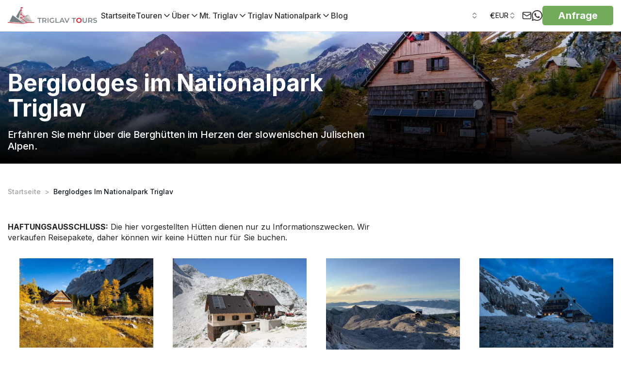

--- FILE ---
content_type: text/html; charset=utf-8
request_url: https://triglavtours.com/de/hutten
body_size: 158128
content:
<!DOCTYPE html><html lang="de" class="scroll-smooth "><head><meta charSet="utf-8"/><meta name="viewport" content="width=device-width, initial-scale=1"/><link rel="preload" as="image" imageSrcSet="/_next/image?url=https%3A%2F%2Fcdn.world-discovery.com%2F32281%2Fimgi_1_-(1).png&amp;w=16&amp;q=75 16w, /_next/image?url=https%3A%2F%2Fcdn.world-discovery.com%2F32281%2Fimgi_1_-(1).png&amp;w=32&amp;q=75 32w, /_next/image?url=https%3A%2F%2Fcdn.world-discovery.com%2F32281%2Fimgi_1_-(1).png&amp;w=48&amp;q=75 48w, /_next/image?url=https%3A%2F%2Fcdn.world-discovery.com%2F32281%2Fimgi_1_-(1).png&amp;w=64&amp;q=75 64w, /_next/image?url=https%3A%2F%2Fcdn.world-discovery.com%2F32281%2Fimgi_1_-(1).png&amp;w=96&amp;q=75 96w, /_next/image?url=https%3A%2F%2Fcdn.world-discovery.com%2F32281%2Fimgi_1_-(1).png&amp;w=128&amp;q=75 128w, /_next/image?url=https%3A%2F%2Fcdn.world-discovery.com%2F32281%2Fimgi_1_-(1).png&amp;w=256&amp;q=75 256w, /_next/image?url=https%3A%2F%2Fcdn.world-discovery.com%2F32281%2Fimgi_1_-(1).png&amp;w=384&amp;q=75 384w, /_next/image?url=https%3A%2F%2Fcdn.world-discovery.com%2F32281%2Fimgi_1_-(1).png&amp;w=640&amp;q=75 640w, /_next/image?url=https%3A%2F%2Fcdn.world-discovery.com%2F32281%2Fimgi_1_-(1).png&amp;w=750&amp;q=75 750w, /_next/image?url=https%3A%2F%2Fcdn.world-discovery.com%2F32281%2Fimgi_1_-(1).png&amp;w=828&amp;q=75 828w, /_next/image?url=https%3A%2F%2Fcdn.world-discovery.com%2F32281%2Fimgi_1_-(1).png&amp;w=1080&amp;q=75 1080w, /_next/image?url=https%3A%2F%2Fcdn.world-discovery.com%2F32281%2Fimgi_1_-(1).png&amp;w=1200&amp;q=75 1200w, /_next/image?url=https%3A%2F%2Fcdn.world-discovery.com%2F32281%2Fimgi_1_-(1).png&amp;w=1920&amp;q=75 1920w, /_next/image?url=https%3A%2F%2Fcdn.world-discovery.com%2F32281%2Fimgi_1_-(1).png&amp;w=2048&amp;q=75 2048w, /_next/image?url=https%3A%2F%2Fcdn.world-discovery.com%2F32281%2Fimgi_1_-(1).png&amp;w=3840&amp;q=75 3840w" imageSizes="(max-width: 768px) 150px, 200px" fetchPriority="high"/><link rel="stylesheet" href="/_next/static/css/0dcc95b7bb795c67.css" data-precedence="next"/><link rel="stylesheet" href="/_next/static/css/3add334ee59f67ac.css" data-precedence="next"/><link rel="stylesheet" href="/_next/static/css/34a71f0ea7baf8b6.css" data-precedence="next"/><link rel="preload" as="script" fetchPriority="low" href="/_next/static/chunks/webpack-1ed6ace40c4794b6.js"/><script src="/_next/static/chunks/52774a7f-74a89270d1838b82.js" async=""></script><script src="/_next/static/chunks/fd9d1056-254d2dbc52ba5554.js" async=""></script><script src="/_next/static/chunks/6188-3c7d1c252b1d8856.js" async=""></script><script src="/_next/static/chunks/main-app-25eafc2f91eb9921.js" async=""></script><script src="/_next/static/chunks/app/global-error-1bf80524a8551e65.js" async=""></script><script src="/_next/static/chunks/f4898fe8-19798a647b273f9a.js" async=""></script><script src="/_next/static/chunks/7296-5a419b6eddff1efa.js" async=""></script><script src="/_next/static/chunks/3145-8f19d01608dc01c5.js" async=""></script><script src="/_next/static/chunks/2972-f9c7d3112471e60d.js" async=""></script><script src="/_next/static/chunks/2926-cb9dd088aa9f6f6d.js" async=""></script><script src="/_next/static/chunks/8672-97809db2793b5626.js" async=""></script><script src="/_next/static/chunks/8881-9c854bc0518dcce0.js" async=""></script><script src="/_next/static/chunks/3684-35671cea3c81b96e.js" async=""></script><script src="/_next/static/chunks/8726-110c618c372f7275.js" async=""></script><script src="/_next/static/chunks/8575-4f4653f6a633feb2.js" async=""></script><script src="/_next/static/chunks/9247-b65894b95f794cd8.js" async=""></script><script src="/_next/static/chunks/7769-9f9f6af434322153.js" async=""></script><script src="/_next/static/chunks/2797-d21c57ac04130854.js" async=""></script><script src="/_next/static/chunks/6918-f9368d7cf6fa0593.js" async=""></script><script src="/_next/static/chunks/2520-425905dd2471f8b5.js" async=""></script><script src="/_next/static/chunks/8718-798dd03a7a25c03e.js" async=""></script><script src="/_next/static/chunks/3786-a1f72c112b6d9be1.js" async=""></script><script src="/_next/static/chunks/9116-3903de497de0dc98.js" async=""></script><script src="/_next/static/chunks/9364-93127ed5c2108e56.js" async=""></script><script src="/_next/static/chunks/2387-c8b54264827ef01a.js" async=""></script><script src="/_next/static/chunks/1192-b299ab190f3f76b5.js" async=""></script><script src="/_next/static/chunks/4466-d8c249f625967ed3.js" async=""></script><script src="/_next/static/chunks/2743-7a7a168c7ef1a87c.js" async=""></script><script src="/_next/static/chunks/9020-15cca5c830ccdb27.js" async=""></script><script src="/_next/static/chunks/7351-dfe8b528a7671ad6.js" async=""></script><script src="/_next/static/chunks/5734-3706b2b6084431aa.js" async=""></script><script src="/_next/static/chunks/4934-ad21e3a4e5f049d8.js" async=""></script><script src="/_next/static/chunks/1531-73d487f6743d90a6.js" async=""></script><script src="/_next/static/chunks/5780-f0fcd5541fa4b82c.js" async=""></script><script src="/_next/static/chunks/app/%5Blocale%5D/(root_layout)/%5B...category%5D/layout-7b864afb866b6373.js" async=""></script><script src="/_next/static/chunks/3751-cfa772d4f2555b12.js" async=""></script><script src="/_next/static/chunks/app/%5Blocale%5D/(root_layout)/layout-bbf8472e634fc167.js" async=""></script><script src="/_next/static/chunks/4884-54b0535081bf51a0.js" async=""></script><script src="/_next/static/chunks/6997-172bd048d069f9e8.js" async=""></script><script src="/_next/static/chunks/3329-0f4a81e52767d490.js" async=""></script><script src="/_next/static/chunks/3496-99186150594c077a.js" async=""></script><script src="/_next/static/chunks/7544-1bb19668aee61304.js" async=""></script><script src="/_next/static/chunks/app/%5Blocale%5D/(root_layout)/%5B...category%5D/page-ca7f77cac50e1d77.js" async=""></script><script src="/_next/static/chunks/app/%5Blocale%5D/layout-fe4c708183b990ef.js" async=""></script><link rel="preload" href="https://chat-assets.frontapp.com/v1/chat.bundle.js" as="script"/><link rel="preload" href="https://www.googletagmanager.com/gtm.js?id=GTM-TK8Q37KJ" as="script"/><title>Berglodges im Nationalpark Triglav - Triglav Reisen</title><meta name="description" content="Erfahren Sie mehr über die Berghütten im Herzen der slowenischen Julischen Alpen."/><meta name="robots" content="index, follow"/><link rel="canonical" href="https://triglavtours.com/de/hutten"/><meta property="og:title" content="Berglodges im Nationalpark Triglav - Triglav Reisen"/><meta property="og:description" content="Erfahren Sie mehr über die Berghütten im Herzen der slowenischen Julischen Alpen."/><meta property="og:url" content="https://triglavtours.com"/><meta property="og:image:width" content="1200"/><meta property="og:image:height" content="630"/><meta property="og:image" content="https://cdn.world-discovery.com/11663/The-north-face-of-Triglav.webp"/><meta property="og:type" content="website"/><meta name="twitter:card" content="summary_large_image"/><meta name="twitter:title" content="Berglodges im Nationalpark Triglav - Triglav Reisen"/><meta name="twitter:description" content="Erfahren Sie mehr über die Berghütten im Herzen der slowenischen Julischen Alpen."/><meta name="twitter:image:width" content="1200"/><meta name="twitter:image:height" content="630"/><meta name="twitter:image" content="https://cdn.world-discovery.com/11663/The-north-face-of-Triglav.webp"/><link rel="icon" href="https://cdn.world-discovery.com/44637/cropped-tt__1_-removebg-preview.png"/><meta name="next-size-adjust"/><link rel="preconnect" href="https://hub.world-discovery.com" crossorigin=""/><link rel="preconnect" href="https://cdn.world-discovery.com" crossorigin=""/><link rel="preconnect" href="https://fonts.googleapis.com"/><link rel="preconnect" href="https://fonts.gstatic.com" crossorigin=""/><script>(self.__next_s=self.__next_s||[]).push([0,{"children":"window['__ENV'] = {\"NEXT_PUBLIC_PAYPAL_CLIENT_ID\":\"AaBsUnv6wk3w3oY84cV2MlMc2rzykgyFLJ4tbJNwDLZvtULHgHVaBWuZYy9WaneWiJkEjMeeW2YY5oZW\",\"NEXT_PUBLIC_STRIPE_PUBLISHABLE_KEY\":\"pk_live_51NzK5OLK1DDFkZZkMgvwLDshxHnrPquyL4dKQ2HcPV6OiD0qeHl9lwHjspn3lODRii4rBToSj5uAPTmnmGdB9v3a00Cf6P28vl\",\"NEXT_PUBLIC_SENTRY_DSN\":\"https://e8859b4e37014b64cf07036ad239bf81@relay.world-discovery.com/2\",\"NEXT_PUBLIC_DEFAULT_LOCALE\":\"en\",\"NEXT_PUBLIC_BRAND_DOMAIN\":\"triglavtours.com\",\"NEXT_PUBLIC_GTM_ID\":\"GTM-TK8Q37KJ\",\"NEXT_PUBLIC_HUB_API_KEY\":\"a4wg3ANJAOQsId11ZAVkD1qAIiZXgXTrccgDoXPtM\",\"NEXT_PUBLIC_API_URL\":\"https://hub.world-discovery.com/api/v1\",\"NEXT_PUBLIC_APP_URL\":\"https://triglavtours.com\"}"}])</script><script src="/_next/static/chunks/polyfills-42372ed130431b0a.js" noModule=""></script></head><body class="antialiased __variable_f367f3 font-sans"><div data-overlay-container="true"><nav id="navbar" class="flex w-full h-auto items-center justify-center data-[menu-open=true]:border-none inset-x-0 bg-background border-b border-[#E8E8E8] ring-0 ring-offset-0 [--navbar-height:4rem] sticky top-0 z-50" style="--navbar-height:4rem"><header class="z-40 flex gap-4 w-full flex-row relative flex-nowrap items-center justify-between h-[var(--navbar-height)] max-w-[1024px] container px-0"><ul class="flex h-full flex-row flex-nowrap items-center data-[justify=start]:justify-start data-[justify=start]:flex-grow data-[justify=start]:basis-0 data-[justify=center]:justify-center data-[justify=end]:justify-end data-[justify=end]:flex-grow data-[justify=end]:basis-0 gap-8" data-justify="start"><li class="text-medium whitespace-nowrap box-border list-none data-[active=true]:font-semibold flex relative h-full items-center data-[active=true]:after:content-[&#x27;&#x27;] data-[active=true]:after:absolute data-[active=true]:after:bottom-0 data-[active=true]:after:left-0 data-[active=true]:after:right-0 data-[active=true]:after:h-[2px] data-[active=true]:after:rounded-[2px] data-[active=true]:after:bg-primary data-[active=true]:!text-primary !flex sm:flex md:flex lg:flex xl:flex"><a class="flex items-center" href="/de"><img alt="Logo" fetchPriority="high" width="200" height="200" decoding="async" data-nimg="1" class="p-2 ml-[-8px] max-h-14 w-auto max-w-[200px]" style="color:transparent" sizes="(max-width: 768px) 150px, 200px" srcSet="/_next/image?url=https%3A%2F%2Fcdn.world-discovery.com%2F32281%2Fimgi_1_-(1).png&amp;w=16&amp;q=75 16w, /_next/image?url=https%3A%2F%2Fcdn.world-discovery.com%2F32281%2Fimgi_1_-(1).png&amp;w=32&amp;q=75 32w, /_next/image?url=https%3A%2F%2Fcdn.world-discovery.com%2F32281%2Fimgi_1_-(1).png&amp;w=48&amp;q=75 48w, /_next/image?url=https%3A%2F%2Fcdn.world-discovery.com%2F32281%2Fimgi_1_-(1).png&amp;w=64&amp;q=75 64w, /_next/image?url=https%3A%2F%2Fcdn.world-discovery.com%2F32281%2Fimgi_1_-(1).png&amp;w=96&amp;q=75 96w, /_next/image?url=https%3A%2F%2Fcdn.world-discovery.com%2F32281%2Fimgi_1_-(1).png&amp;w=128&amp;q=75 128w, /_next/image?url=https%3A%2F%2Fcdn.world-discovery.com%2F32281%2Fimgi_1_-(1).png&amp;w=256&amp;q=75 256w, /_next/image?url=https%3A%2F%2Fcdn.world-discovery.com%2F32281%2Fimgi_1_-(1).png&amp;w=384&amp;q=75 384w, /_next/image?url=https%3A%2F%2Fcdn.world-discovery.com%2F32281%2Fimgi_1_-(1).png&amp;w=640&amp;q=75 640w, /_next/image?url=https%3A%2F%2Fcdn.world-discovery.com%2F32281%2Fimgi_1_-(1).png&amp;w=750&amp;q=75 750w, /_next/image?url=https%3A%2F%2Fcdn.world-discovery.com%2F32281%2Fimgi_1_-(1).png&amp;w=828&amp;q=75 828w, /_next/image?url=https%3A%2F%2Fcdn.world-discovery.com%2F32281%2Fimgi_1_-(1).png&amp;w=1080&amp;q=75 1080w, /_next/image?url=https%3A%2F%2Fcdn.world-discovery.com%2F32281%2Fimgi_1_-(1).png&amp;w=1200&amp;q=75 1200w, /_next/image?url=https%3A%2F%2Fcdn.world-discovery.com%2F32281%2Fimgi_1_-(1).png&amp;w=1920&amp;q=75 1920w, /_next/image?url=https%3A%2F%2Fcdn.world-discovery.com%2F32281%2Fimgi_1_-(1).png&amp;w=2048&amp;q=75 2048w, /_next/image?url=https%3A%2F%2Fcdn.world-discovery.com%2F32281%2Fimgi_1_-(1).png&amp;w=3840&amp;q=75 3840w" src="/_next/image?url=https%3A%2F%2Fcdn.world-discovery.com%2F32281%2Fimgi_1_-(1).png&amp;w=3840&amp;q=75"/></a></li><div class="hidden xl:flex xl:items-center xl:gap-8"><li class="text-medium whitespace-nowrap box-border list-none data-[active=true]:font-semibold relative h-full items-center data-[active=true]:after:content-[&#x27;&#x27;] data-[active=true]:after:absolute data-[active=true]:after:bottom-0 data-[active=true]:after:left-0 data-[active=true]:after:right-0 data-[active=true]:after:h-[2px] data-[active=true]:after:rounded-[2px] data-[active=true]:after:bg-primary data-[active=true]:!text-primary hidden sm:flex"><a class="text-base text-[#313131] font-medium" href="/de">Startseite</a></li><div class="relative"><li class="text-medium whitespace-nowrap box-border list-none data-[active=true]:font-semibold relative h-full items-center data-[active=true]:after:content-[&#x27;&#x27;] data-[active=true]:after:absolute data-[active=true]:after:bottom-0 data-[active=true]:after:left-0 data-[active=true]:after:right-0 data-[active=true]:after:h-[2px] data-[active=true]:after:rounded-[2px] data-[active=true]:after:bg-primary data-[active=true]:!text-primary hidden md:flex"><div class="text-[#313131] text-base font-medium flex hover:cursor-default items-center gap-1">Touren<svg xmlns="http://www.w3.org/2000/svg" width="20" height="20" viewBox="0 0 24 24" fill="none" stroke="currentColor" stroke-width="2" stroke-linecap="round" stroke-linejoin="round" class="lucide lucide-chevron-down" aria-hidden="true"><path d="m6 9 6 6 6-6"></path></svg></div></li><div class="absolute top-full left-0 bg-white shadow-lg rounded-md z-50 border border-gray-200 whitespace-nowrap min-w-[200px] transition-all duration-200 opacity-0 invisible pointer-events-none"><div class=""><div class="h-[40px] hover:bg-gray-100"><a class="text-[#313131] text-[16px] font-medium h-full w-full flex items-center px-4" href="/de/triglav-bergtouren">Triglav Bergtouren</a></div><div class="h-[40px] hover:bg-gray-100"><a class="text-[#313131] text-[16px] font-medium h-full w-full flex items-center px-4" href="/de/triglav-nationalpark-touren">Triglav Nationalpark Touren</a></div></div></div><div class="sr-only"><nav aria-label="Touren navigation"><ul><li><a class="text-[#313131] text-[16px] font-medium" href="/de/triglav-bergtouren">Triglav Bergtouren</a></li><li><a class="text-[#313131] text-[16px] font-medium" href="/de/triglav-nationalpark-touren">Triglav Nationalpark Touren</a></li></ul></nav></div></div><div class="relative"><li class="text-medium whitespace-nowrap box-border list-none data-[active=true]:font-semibold relative h-full items-center data-[active=true]:after:content-[&#x27;&#x27;] data-[active=true]:after:absolute data-[active=true]:after:bottom-0 data-[active=true]:after:left-0 data-[active=true]:after:right-0 data-[active=true]:after:h-[2px] data-[active=true]:after:rounded-[2px] data-[active=true]:after:bg-primary data-[active=true]:!text-primary hidden md:flex"><div class="text-[#313131] text-base font-medium flex hover:cursor-default items-center gap-1">Über<svg xmlns="http://www.w3.org/2000/svg" width="20" height="20" viewBox="0 0 24 24" fill="none" stroke="currentColor" stroke-width="2" stroke-linecap="round" stroke-linejoin="round" class="lucide lucide-chevron-down" aria-hidden="true"><path d="m6 9 6 6 6-6"></path></svg></div></li><div class="absolute top-full left-0 bg-white shadow-lg rounded-md z-50 border border-gray-200 whitespace-nowrap min-w-[200px] transition-all duration-200 opacity-0 invisible pointer-events-none"><div class=""><div class="h-[40px] hover:bg-gray-100"><a class="text-[#313131] text-[16px] font-medium h-full w-full flex items-center px-4" href="/de/uber-uns">Über uns</a></div><div class="h-[40px] hover:bg-gray-100"><a class="text-[#313131] text-[16px] font-medium h-full w-full flex items-center px-4" href="/de/leitfaden">Triglav Führer</a></div></div></div><div class="sr-only"><nav aria-label="Über navigation"><ul><li><a class="text-[#313131] text-[16px] font-medium" href="/de/uber-uns">Über uns</a></li><li><a class="text-[#313131] text-[16px] font-medium" href="/de/leitfaden">Triglav Führer</a></li></ul></nav></div></div><div class="relative"><li class="text-medium whitespace-nowrap box-border list-none data-[active=true]:font-semibold relative h-full items-center data-[active=true]:after:content-[&#x27;&#x27;] data-[active=true]:after:absolute data-[active=true]:after:bottom-0 data-[active=true]:after:left-0 data-[active=true]:after:right-0 data-[active=true]:after:h-[2px] data-[active=true]:after:rounded-[2px] data-[active=true]:after:bg-primary data-[active=true]:!text-primary hidden md:flex"><div class="text-[#313131] text-base font-medium flex hover:cursor-default items-center gap-1">Mt. Triglav<svg xmlns="http://www.w3.org/2000/svg" width="20" height="20" viewBox="0 0 24 24" fill="none" stroke="currentColor" stroke-width="2" stroke-linecap="round" stroke-linejoin="round" class="lucide lucide-chevron-down" aria-hidden="true"><path d="m6 9 6 6 6-6"></path></svg></div></li><div class="absolute top-full left-0 bg-white shadow-lg rounded-md z-50 border border-gray-200 whitespace-nowrap min-w-[200px] transition-all duration-200 opacity-0 invisible pointer-events-none"><div class=""><div class="h-[40px] hover:bg-gray-100"><a class="text-[#313131] text-[16px] font-medium h-full w-full flex items-center px-4" href="/de/uber-den-mt-triglav">Über den Mt. Triglav</a></div><div class="h-[40px] hover:bg-gray-100"><a class="text-[#313131] text-[16px] font-medium h-full w-full flex items-center px-4" href="/de/der-ultimative-leitfaden-zum-besteigen-des-triglav">Der ultimative Leitfaden zum Besteigen des Triglav</a></div><div class="h-[40px] hover:bg-gray-100"><a class="text-[#313131] text-[16px] font-medium h-full w-full flex items-center px-4" href="/de/triglav-via-ferrata">Triglav Via Ferrata</a></div></div></div><div class="sr-only"><nav aria-label="Mt. Triglav navigation"><ul><li><a class="text-[#313131] text-[16px] font-medium" href="/de/uber-den-mt-triglav">Über den Mt. Triglav</a></li><li><a class="text-[#313131] text-[16px] font-medium" href="/de/der-ultimative-leitfaden-zum-besteigen-des-triglav">Der ultimative Leitfaden zum Besteigen des Triglav</a></li><li><a class="text-[#313131] text-[16px] font-medium" href="/de/triglav-via-ferrata">Triglav Via Ferrata</a></li></ul></nav></div></div><div class="relative"><li class="text-medium whitespace-nowrap box-border list-none data-[active=true]:font-semibold relative h-full items-center data-[active=true]:after:content-[&#x27;&#x27;] data-[active=true]:after:absolute data-[active=true]:after:bottom-0 data-[active=true]:after:left-0 data-[active=true]:after:right-0 data-[active=true]:after:h-[2px] data-[active=true]:after:rounded-[2px] data-[active=true]:after:bg-primary data-[active=true]:!text-primary hidden md:flex"><div class="text-[#313131] text-base font-medium flex hover:cursor-default items-center gap-1">Triglav Nationalpark<svg xmlns="http://www.w3.org/2000/svg" width="20" height="20" viewBox="0 0 24 24" fill="none" stroke="currentColor" stroke-width="2" stroke-linecap="round" stroke-linejoin="round" class="lucide lucide-chevron-down" aria-hidden="true"><path d="m6 9 6 6 6-6"></path></svg></div></li><div class="absolute top-full left-0 bg-white shadow-lg rounded-md z-50 border border-gray-200 whitespace-nowrap min-w-[200px] transition-all duration-200 opacity-0 invisible pointer-events-none"><div class=""><div class="h-[40px] hover:bg-gray-100"><a class="text-[#313131] text-[16px] font-medium h-full w-full flex items-center px-4" href="/de/uber-den-nationalpark-triglav">Über den Nationalpark Triglav</a></div><div class="h-[40px] hover:bg-gray-100"><a class="text-[#313131] text-[16px] font-medium h-full w-full flex items-center px-4" href="/de/wandern-im-nationalpark-triglav-die-10-besten-wanderungen">Wandern im TNP: Die 10 besten Wanderungen</a></div><div class="h-[40px] hover:bg-gray-100"><a class="text-[#313131] text-[16px] font-medium h-full w-full flex items-center px-4" href="/de/berglodges-im-nationalpark-triglav">Hütten</a></div></div></div><div class="sr-only"><nav aria-label="Triglav Nationalpark navigation"><ul><li><a class="text-[#313131] text-[16px] font-medium" href="/de/uber-den-nationalpark-triglav">Über den Nationalpark Triglav</a></li><li><a class="text-[#313131] text-[16px] font-medium" href="/de/wandern-im-nationalpark-triglav-die-10-besten-wanderungen">Wandern im TNP: Die 10 besten Wanderungen</a></li><li><a class="text-[#313131] text-[16px] font-medium" href="/de/berglodges-im-nationalpark-triglav">Hütten</a></li></ul></nav></div></div><li class="text-medium whitespace-nowrap box-border list-none data-[active=true]:font-semibold relative h-full items-center data-[active=true]:after:content-[&#x27;&#x27;] data-[active=true]:after:absolute data-[active=true]:after:bottom-0 data-[active=true]:after:left-0 data-[active=true]:after:right-0 data-[active=true]:after:h-[2px] data-[active=true]:after:rounded-[2px] data-[active=true]:after:bg-primary data-[active=true]:!text-primary hidden sm:flex"><a class="text-base text-[#313131] font-medium" href="/de/blog">Blog</a></li></div></ul><ul class="gap-4 h-full flex-row flex-nowrap items-center data-[justify=start]:justify-start data-[justify=start]:flex-grow data-[justify=start]:basis-0 data-[justify=center]:justify-center data-[justify=end]:justify-end data-[justify=end]:flex-grow data-[justify=end]:basis-0 hidden xl:flex" data-justify="center"></ul><ul class="gap-4 h-full flex-row flex-nowrap items-center data-[justify=start]:justify-start data-[justify=start]:flex-grow data-[justify=start]:basis-0 data-[justify=center]:justify-center data-[justify=end]:justify-end data-[justify=end]:flex-grow data-[justify=end]:basis-0 hidden xl:flex" data-justify="end"><div class="relative"><div class="sr-only"><nav aria-label="Language alternatives"><a href="/cs/lodges" hrefLang="cs" rel="alternate" aria-label="Tschechisch">Tschechisch</a><a href="/de/hutten" hrefLang="de" rel="alternate" aria-label="Deutsch">Deutsch</a><a href="/es/alojamientos" hrefLang="es" rel="alternate" aria-label="Spanisch">Spanisch</a><a href="/fr/pavillons" hrefLang="fr" rel="alternate" aria-label="Französisch">Französisch</a><a href="/nl/lodges" hrefLang="nl" rel="alternate" aria-label="Niederländisch">Niederländisch</a><a href="/pl/loze" hrefLang="pl" rel="alternate" aria-label="Polnisch">Polnisch</a><a href="/lodges" hrefLang="en" rel="alternate" aria-label="Englisch">Englisch</a></nav></div></div><button type="button" tabindex="0" data-slot="trigger" aria-haspopup="dialog" aria-expanded="false" class="group relative box-border appearance-none select-none whitespace-nowrap font-normal overflow-hidden tap-highlight-transparent data-[pressed=true]:scale-[0.97] outline-none data-[focus-visible=true]:z-10 data-[focus-visible=true]:outline-2 data-[focus-visible=true]:outline-focus data-[focus-visible=true]:outline-offset-2 h-10 text-small rounded-medium [&amp;&gt;svg]:max-w-[theme(spacing.8)] transition-transform-colors-opacity motion-reduce:transition-none bg-transparent data-[hover=true]:bg-default/40 z-10 aria-expanded:scale-[0.97] aria-expanded:opacity-70 subpixel-antialiased min-w-[50px] lg:text-black text-white flex justify-center items-center gap-2 px-3 py-2"><span class="flex h-4 w-6 overflow-hidden"><svg xmlns="http://www.w3.org/2000/svg" viewBox="0 0 513 342"><title>DE</title><path fill="#D80027" d="M0 0h513v342H0z"></path><path d="M0 0h513v114H0z"></path><path fill="#FFDA44" d="M0 228h513v114H0z"></path></svg></span><svg xmlns="http://www.w3.org/2000/svg" width="24" height="24" viewBox="0 0 24 24" fill="none" stroke="currentColor" stroke-width="2" stroke-linecap="round" stroke-linejoin="round" class="lucide lucide-chevrons-up-down h-4 w-4 opacity-50" aria-hidden="true"><path d="m7 15 5 5 5-5"></path><path d="m7 9 5-5 5 5"></path></svg></button><button type="button" tabindex="0" data-slot="trigger" aria-haspopup="dialog" aria-expanded="false" class="group relative box-border appearance-none select-none whitespace-nowrap font-normal overflow-hidden tap-highlight-transparent data-[pressed=true]:scale-[0.97] outline-none data-[focus-visible=true]:z-10 data-[focus-visible=true]:outline-2 data-[focus-visible=true]:outline-focus data-[focus-visible=true]:outline-offset-2 h-10 text-small rounded-medium [&amp;&gt;svg]:max-w-[theme(spacing.8)] transition-transform-colors-opacity motion-reduce:transition-none bg-transparent data-[hover=true]:bg-default/40 z-10 aria-expanded:scale-[0.97] aria-expanded:opacity-70 subpixel-antialiased min-w-[50px] lg:text-black text-white flex justify-center items-center gap-2 px-3 py-2"><span class="text-base">€</span><span>EUR</span><svg xmlns="http://www.w3.org/2000/svg" width="24" height="24" viewBox="0 0 24 24" fill="none" stroke="currentColor" stroke-width="2" stroke-linecap="round" stroke-linejoin="round" class="lucide lucide-chevrons-up-down h-4 w-4 opacity-50" aria-hidden="true"><path d="m7 15 5 5 5-5"></path><path d="m7 9 5-5 5 5"></path></svg></button><li class="text-medium whitespace-nowrap box-border list-none data-[active=true]:font-semibold flex relative h-full items-center data-[active=true]:after:content-[&#x27;&#x27;] data-[active=true]:after:absolute data-[active=true]:after:bottom-0 data-[active=true]:after:left-0 data-[active=true]:after:right-0 data-[active=true]:after:h-[2px] data-[active=true]:after:rounded-[2px] data-[active=true]:after:bg-primary data-[active=true]:!text-primary"><div class="text-[#333333] font-medium" style="cursor:pointer"><svg xmlns="http://www.w3.org/2000/svg" width="20" height="20" viewBox="0 0 24 24" fill="none" stroke="currentColor" stroke-width="2" stroke-linecap="round" stroke-linejoin="round" class="lucide lucide-mail" aria-hidden="true"><path d="m22 7-8.991 5.727a2 2 0 0 1-2.009 0L2 7"></path><rect x="2" y="4" width="20" height="16" rx="2"></rect></svg></div></li><li class="text-medium whitespace-nowrap box-border list-none data-[active=true]:font-semibold flex relative h-full items-center data-[active=true]:after:content-[&#x27;&#x27;] data-[active=true]:after:absolute data-[active=true]:after:bottom-0 data-[active=true]:after:left-0 data-[active=true]:after:right-0 data-[active=true]:after:h-[2px] data-[active=true]:after:rounded-[2px] data-[active=true]:after:bg-primary data-[active=true]:!text-primary"><a class="text-[#333333] font-medium" href="https://wa.me/38651282040?text=Triglav+Tours+-+Home%0A%0AMessage%3A+"><svg xmlns="http://www.w3.org/2000/svg" width="22" height="22" fill="currentColor" viewBox="0 0 24 24"><title>WhatsApp</title><path d="M17.472 14.382c-.297-.149-1.758-.867-2.03-.967-.273-.099-.471-.148-.67.15-.197.297-.767.966-.94 1.164-.173.199-.347.223-.644.075-.297-.15-1.255-.463-2.39-1.475-.883-.788-1.48-1.761-1.653-2.059-.173-.297-.018-.458.13-.606.134-.133.298-.347.446-.52.149-.174.198-.298.298-.497.099-.198.05-.371-.025-.52-.075-.149-.669-1.612-.916-2.207-.242-.579-.487-.5-.669-.51-.173-.008-.371-.01-.57-.01-.198 0-.52.074-.792.372-.272.297-1.04 1.016-1.04 2.479 0 1.462 1.065 2.875 1.213 3.074.149.198 2.096 3.2 5.077 4.487.709.306 1.262.489 1.694.625.712.227 1.36.195 1.871.118.571-.085 1.758-.719 2.006-1.413.248-.694.248-1.289.173-1.413-.074-.124-.272-.198-.57-.347m-5.421 7.403h-.004a9.87 9.87 0 01-5.031-1.378l-.361-.214-3.741.982.998-3.648-.235-.374a9.86 9.86 0 01-1.51-5.26c.001-5.45 4.436-9.884 9.888-9.884 2.64 0 5.122 1.03 6.988 2.898a9.825 9.825 0 012.893 6.994c-.003 5.45-4.437 9.884-9.885 9.884m8.413-18.297A11.815 11.815 0 0012.05 0C5.495 0 .16 5.335.157 11.892c0 2.096.547 4.142 1.588 5.945L.057 24l6.305-1.654a11.882 11.882 0 005.683 1.448h.005c6.554 0 11.89-5.335 11.893-11.893a11.821 11.821 0 00-3.48-8.413Z"></path></svg></a></li><li class="text-medium whitespace-nowrap box-border list-none data-[active=true]:font-semibold relative h-full items-center data-[active=true]:after:content-[&#x27;&#x27;] data-[active=true]:after:absolute data-[active=true]:after:bottom-0 data-[active=true]:after:left-0 data-[active=true]:after:right-0 data-[active=true]:after:h-[2px] data-[active=true]:after:rounded-[2px] data-[active=true]:after:bg-primary data-[active=true]:!text-primary hidden md:flex"><a role="button" tabindex="0" class="z-0 group relative inline-flex items-center justify-center box-border appearance-none select-none whitespace-nowrap subpixel-antialiased overflow-hidden tap-highlight-transparent data-[pressed=true]:scale-[0.97] outline-none data-[focus-visible=true]:z-10 data-[focus-visible=true]:outline-2 data-[focus-visible=true]:outline-focus data-[focus-visible=true]:outline-offset-2 min-w-20 h-10 gap-2 rounded-small [&amp;&gt;svg]:max-w-[theme(spacing.8)] transition-transform-colors-opacity motion-reduce:transition-none data-[hover=true]:opacity-hover bg-primary text-white font-bold text-xl py-2 px-8" href="/de/inquiry">Anfrage</a></li></ul><div class="xl:hidden flex flex-row justify-end items-center gap-4 min-w-0 flex-1"><a role="button" tabindex="0" class="z-0 group relative inline-flex items-center justify-center box-border appearance-none select-none whitespace-nowrap font-normal subpixel-antialiased overflow-hidden tap-highlight-transparent data-[pressed=true]:scale-[0.97] outline-none data-[focus-visible=true]:z-10 data-[focus-visible=true]:outline-2 data-[focus-visible=true]:outline-focus data-[focus-visible=true]:outline-offset-2 min-w-20 gap-2 rounded-large [&amp;&gt;svg]:max-w-[theme(spacing.8)] transition-transform-colors-opacity motion-reduce:transition-none data-[hover=true]:opacity-hover bg-primary text-white text-[16px] h-[32px] px-4 flex-shrink-0" href="/de/inquiry">Anfrage</a><div class="h-12 flex-shrink-0"><ul class="flex gap-4 h-full flex-row flex-nowrap items-center data-[justify=start]:justify-start data-[justify=start]:flex-grow data-[justify=start]:basis-0 data-[justify=center]:justify-center data-[justify=end]:justify-end data-[justify=end]:flex-grow data-[justify=end]:basis-0 xl:hidden" data-justify="end"><button class="group flex items-center justify-center w-6 h-full rounded-small tap-highlight-transparent outline-none data-[focus-visible=true]:z-10 data-[focus-visible=true]:outline-2 data-[focus-visible=true]:outline-focus data-[focus-visible=true]:outline-offset-2 xl:hidden" type="button" tabindex="0" aria-pressed="false"><span class="sr-only">open navigation menu</span><span class="w-full h-full pointer-events-none flex flex-col items-center justify-center text-inherit group-data-[pressed=true]:opacity-70 transition-opacity before:content-[&#x27;&#x27;] before:block before:h-px before:w-6 before:bg-current before:transition-transform before:duration-150 before:-translate-y-1 before:rotate-0 group-data-[open=true]:before:translate-y-px group-data-[open=true]:before:rotate-45 after:content-[&#x27;&#x27;] after:block after:h-px after:w-6 after:bg-current after:transition-transform after:duration-150 after:translate-y-1 after:rotate-0 group-data-[open=true]:after:translate-y-0 group-data-[open=true]:after:-rotate-45"></span></button></ul></div></div></header></nav><main class="light mx-auto max-w-screen-4xl"><div class="category-layout"><section class="relative bg-cover bg-center after:content-[&#x27; &#x27;] after:absolute after:h-full after:w-full after:top-0 after:bg-gradient-to-t from-black to-transparent"><img alt="Background Image" loading="lazy" decoding="async" data-nimg="fill" class="absolute inset-0 w-full h-full object-cover caching-gallery" style="position:absolute;height:100%;width:100%;left:0;top:0;right:0;bottom:0;color:transparent" sizes="100vw" srcSet="/_next/image?url=https%3A%2F%2Fcdn.world-discovery.com%2F25339%2FVodnik-Lodge-scaled-2.webp&amp;w=640&amp;q=75 640w, /_next/image?url=https%3A%2F%2Fcdn.world-discovery.com%2F25339%2FVodnik-Lodge-scaled-2.webp&amp;w=750&amp;q=75 750w, /_next/image?url=https%3A%2F%2Fcdn.world-discovery.com%2F25339%2FVodnik-Lodge-scaled-2.webp&amp;w=828&amp;q=75 828w, /_next/image?url=https%3A%2F%2Fcdn.world-discovery.com%2F25339%2FVodnik-Lodge-scaled-2.webp&amp;w=1080&amp;q=75 1080w, /_next/image?url=https%3A%2F%2Fcdn.world-discovery.com%2F25339%2FVodnik-Lodge-scaled-2.webp&amp;w=1200&amp;q=75 1200w, /_next/image?url=https%3A%2F%2Fcdn.world-discovery.com%2F25339%2FVodnik-Lodge-scaled-2.webp&amp;w=1920&amp;q=75 1920w, /_next/image?url=https%3A%2F%2Fcdn.world-discovery.com%2F25339%2FVodnik-Lodge-scaled-2.webp&amp;w=2048&amp;q=75 2048w, /_next/image?url=https%3A%2F%2Fcdn.world-discovery.com%2F25339%2FVodnik-Lodge-scaled-2.webp&amp;w=3840&amp;q=75 3840w" src="/_next/image?url=https%3A%2F%2Fcdn.world-discovery.com%2F25339%2FVodnik-Lodge-scaled-2.webp&amp;w=3840&amp;q=75"/><div class="container flex flex-col justify-end z-10 h-auto sm:h-firstSection pt-20"><h1 class="mb-4 z-10 text-white text-5xl max-w-[736px]">Berglodges im Nationalpark Triglav</h1><h3 class="mb-6 z-10 text-subheading text-white max-w-[736px] text-xl !font-medium">Erfahren Sie mehr über die Berghütten im Herzen der slowenischen Julischen Alpen.</h3></div></section><div class="container text-xs w-full mx-auto items-start justify-start pt-12 pb-6"><div id="breadcrumbs" class="flex"><a class="text-[#A3A3A3] hover:text-black text-sm font-medium" href="https://triglavtours.com">Startseite</a><p class="mx-2 text-[#A3A3A3] text-sm font-medium"> &gt; </p><span class="capitalize text-sm font-medium">Berglodges im Nationalpark Triglav</span></div></div><div class=""><div class=""><div class="flex justify-left container"><div class="w-full flex flex-col items-center justify-center max-w-[800px]" id="paragraph"><div class="w-full flex justify-start"></div><div class="content-paragraph content w-full"><div><p><strong>HAFTUNGSAUSSCHLUSS:</strong> Die hier vorgestellten Hütten dienen nur zu Informationszwecken. Wir verkaufen Reisepakete, daher können wir keine Hütten nur für Sie buchen.</p></div></div></div></div><!--$--><section class="mb-section container"><div><div id="hutten" class="w-full place-self-center  my-4 scroll-mt-[80px]"><div class="grid grid-cols-1 sm:grid-cols-2 md:grid-cols-2 lg:grid-cols-3 xl:grid-cols-4 gap-4"><div class="relative rounded-lg overflow-hidden"><a target="_blank" class="block w-full h-[295px] sm:h-[344px] rounded-lg overflow-hidden shadow-md relative py-4 px-6 group" href="/de/hutten/koca-pri-triglavskih-jezerih"><div class="absolute inset-0 z-0"><img alt="Koča pri Triglavskih Jezerih" loading="lazy" width="400" height="344" decoding="async" data-nimg="1" class="w-full h-full object-cover group-hover:scale-105 transition-transform duration-300" style="color:transparent;background-size:cover;background-position:50% 50%;background-repeat:no-repeat;background-image:url(&quot;data:image/svg+xml;charset=utf-8,%3Csvg xmlns=&#x27;http://www.w3.org/2000/svg&#x27; viewBox=&#x27;0 0 400 344&#x27;%3E%3Cfilter id=&#x27;b&#x27; color-interpolation-filters=&#x27;sRGB&#x27;%3E%3CfeGaussianBlur stdDeviation=&#x27;20&#x27;/%3E%3CfeColorMatrix values=&#x27;1 0 0 0 0 0 1 0 0 0 0 0 1 0 0 0 0 0 100 -1&#x27; result=&#x27;s&#x27;/%3E%3CfeFlood x=&#x27;0&#x27; y=&#x27;0&#x27; width=&#x27;100%25&#x27; height=&#x27;100%25&#x27;/%3E%3CfeComposite operator=&#x27;out&#x27; in=&#x27;s&#x27;/%3E%3CfeComposite in2=&#x27;SourceGraphic&#x27;/%3E%3CfeGaussianBlur stdDeviation=&#x27;20&#x27;/%3E%3C/filter%3E%3Cimage width=&#x27;100%25&#x27; height=&#x27;100%25&#x27; x=&#x27;0&#x27; y=&#x27;0&#x27; preserveAspectRatio=&#x27;none&#x27; style=&#x27;filter: url(%23b);&#x27; href=&#x27;[data-uri]&#x27;/%3E%3C/svg%3E&quot;)" srcSet="/_next/image?url=https%3A%2F%2Fcdn.world-discovery.com%2F21510%2FTriglav-lakes-lodge-in-autumn.webp&amp;w=640&amp;q=85 1x, /_next/image?url=https%3A%2F%2Fcdn.world-discovery.com%2F21510%2FTriglav-lakes-lodge-in-autumn.webp&amp;w=828&amp;q=85 2x" src="/_next/image?url=https%3A%2F%2Fcdn.world-discovery.com%2F21510%2FTriglav-lakes-lodge-in-autumn.webp&amp;w=828&amp;q=85"/><div class="absolute inset-0 bg-gradient-to-t from-[#000000] via-[rgba(0,0,0,0.6)] to-transparent opacity-100 [background:linear-gradient(to_top,rgba(0,0,0,1)_0%,rgba(0,0,0,0.6)_33.33%,transparent_66.67%)]"></div></div><div class="relative z-10 flex flex-col h-full justify-end"><div class="flex flex-col mb-2 gap-2"><h3 class="text-xl font-bold leading-[24px] line-clamp-3 text-white">Koča pri Triglavskih Jezerih</h3><div class="relative w-full"><div class="flex flex-wrap items-center text-sm !text-[#FFFFFFCC] overflow-hidden"><span class="flex items-center"><span class="leading-[140%] text-sm">1685 m</span></span><div class="h-[10px] w-[2px] bg-[#FFFFFF4D] mx-2 rounded-full"></div><span class="flex items-center"><span class="leading-[140%] text-sm">200 Gäste</span></span><div class="h-[10px] w-[2px] bg-[#FFFFFF4D] mx-2 rounded-full"></div><span class="flex items-center"><span class="leading-[140%] text-sm">Juni - September</span></span></div></div></div><div class="flex flex-col gap-2"></div></div></a></div><div class="relative rounded-lg overflow-hidden"><a target="_blank" class="block w-full h-[295px] sm:h-[344px] rounded-lg overflow-hidden shadow-md relative py-4 px-6 group" href="/de/hutten/dolic-berg-hutte"><div class="absolute inset-0 z-0"><img alt="Hütte auf Doliču" loading="lazy" width="400" height="344" decoding="async" data-nimg="1" class="w-full h-full object-cover group-hover:scale-105 transition-transform duration-300" style="color:transparent;background-size:cover;background-position:50% 50%;background-repeat:no-repeat;background-image:url(&quot;data:image/svg+xml;charset=utf-8,%3Csvg xmlns=&#x27;http://www.w3.org/2000/svg&#x27; viewBox=&#x27;0 0 400 344&#x27;%3E%3Cfilter id=&#x27;b&#x27; color-interpolation-filters=&#x27;sRGB&#x27;%3E%3CfeGaussianBlur stdDeviation=&#x27;20&#x27;/%3E%3CfeColorMatrix values=&#x27;1 0 0 0 0 0 1 0 0 0 0 0 1 0 0 0 0 0 100 -1&#x27; result=&#x27;s&#x27;/%3E%3CfeFlood x=&#x27;0&#x27; y=&#x27;0&#x27; width=&#x27;100%25&#x27; height=&#x27;100%25&#x27;/%3E%3CfeComposite operator=&#x27;out&#x27; in=&#x27;s&#x27;/%3E%3CfeComposite in2=&#x27;SourceGraphic&#x27;/%3E%3CfeGaussianBlur stdDeviation=&#x27;20&#x27;/%3E%3C/filter%3E%3Cimage width=&#x27;100%25&#x27; height=&#x27;100%25&#x27; x=&#x27;0&#x27; y=&#x27;0&#x27; preserveAspectRatio=&#x27;none&#x27; style=&#x27;filter: url(%23b);&#x27; href=&#x27;[data-uri]&#x27;/%3E%3C/svg%3E&quot;)" srcSet="/_next/image?url=https%3A%2F%2Fcdn.world-discovery.com%2F21508%2FRenewed-Dolic%CC%8C-Hut.webp&amp;w=640&amp;q=85 1x, /_next/image?url=https%3A%2F%2Fcdn.world-discovery.com%2F21508%2FRenewed-Dolic%CC%8C-Hut.webp&amp;w=828&amp;q=85 2x" src="/_next/image?url=https%3A%2F%2Fcdn.world-discovery.com%2F21508%2FRenewed-Dolic%CC%8C-Hut.webp&amp;w=828&amp;q=85"/><div class="absolute inset-0 bg-gradient-to-t from-[#000000] via-[rgba(0,0,0,0.6)] to-transparent opacity-100 [background:linear-gradient(to_top,rgba(0,0,0,1)_0%,rgba(0,0,0,0.6)_33.33%,transparent_66.67%)]"></div></div><div class="relative z-10 flex flex-col h-full justify-end"><div class="flex flex-col mb-2 gap-2"><h3 class="text-xl font-bold leading-[24px] line-clamp-3 text-white">Hütte auf Doliču</h3><div class="relative w-full"><div class="flex flex-wrap items-center text-sm !text-[#FFFFFFCC] overflow-hidden"><span class="flex items-center"><span class="leading-[140%] text-sm">2151 m</span></span><div class="h-[10px] w-[2px] bg-[#FFFFFF4D] mx-2 rounded-full"></div><span class="flex items-center"><span class="leading-[140%] text-sm">70 Gäste</span></span><div class="h-[10px] w-[2px] bg-[#FFFFFF4D] mx-2 rounded-full"></div><span class="flex items-center"><span class="leading-[140%] text-sm">Juli - September</span></span></div></div></div><div class="flex flex-col gap-2"></div></div></a></div><div class="relative rounded-lg overflow-hidden"><a target="_blank" class="block w-full h-[295px] sm:h-[344px] rounded-lg overflow-hidden shadow-md relative py-4 px-6 group" href="/de/hutten/dom-planika"><div class="absolute inset-0 z-0"><img alt="Dom Planika" loading="lazy" width="400" height="344" decoding="async" data-nimg="1" class="w-full h-full object-cover group-hover:scale-105 transition-transform duration-300" style="color:transparent;background-size:cover;background-position:50% 50%;background-repeat:no-repeat;background-image:url(&quot;data:image/svg+xml;charset=utf-8,%3Csvg xmlns=&#x27;http://www.w3.org/2000/svg&#x27; viewBox=&#x27;0 0 400 344&#x27;%3E%3Cfilter id=&#x27;b&#x27; color-interpolation-filters=&#x27;sRGB&#x27;%3E%3CfeGaussianBlur stdDeviation=&#x27;20&#x27;/%3E%3CfeColorMatrix values=&#x27;1 0 0 0 0 0 1 0 0 0 0 0 1 0 0 0 0 0 100 -1&#x27; result=&#x27;s&#x27;/%3E%3CfeFlood x=&#x27;0&#x27; y=&#x27;0&#x27; width=&#x27;100%25&#x27; height=&#x27;100%25&#x27;/%3E%3CfeComposite operator=&#x27;out&#x27; in=&#x27;s&#x27;/%3E%3CfeComposite in2=&#x27;SourceGraphic&#x27;/%3E%3CfeGaussianBlur stdDeviation=&#x27;20&#x27;/%3E%3C/filter%3E%3Cimage width=&#x27;100%25&#x27; height=&#x27;100%25&#x27; x=&#x27;0&#x27; y=&#x27;0&#x27; preserveAspectRatio=&#x27;none&#x27; style=&#x27;filter: url(%23b);&#x27; href=&#x27;[data-uri]&#x27;/%3E%3C/svg%3E&quot;)" srcSet="/_next/image?url=https%3A%2F%2Fcdn.world-discovery.com%2F21507%2FPlanika-lodge-in-the-morning-from-above.webp&amp;w=640&amp;q=85 1x, /_next/image?url=https%3A%2F%2Fcdn.world-discovery.com%2F21507%2FPlanika-lodge-in-the-morning-from-above.webp&amp;w=828&amp;q=85 2x" src="/_next/image?url=https%3A%2F%2Fcdn.world-discovery.com%2F21507%2FPlanika-lodge-in-the-morning-from-above.webp&amp;w=828&amp;q=85"/><div class="absolute inset-0 bg-gradient-to-t from-[#000000] via-[rgba(0,0,0,0.6)] to-transparent opacity-100 [background:linear-gradient(to_top,rgba(0,0,0,1)_0%,rgba(0,0,0,0.6)_33.33%,transparent_66.67%)]"></div></div><div class="relative z-10 flex flex-col h-full justify-end"><div class="flex flex-col mb-2 gap-2"><h3 class="text-xl font-bold leading-[24px] line-clamp-3 text-white">Dom Planika</h3><div class="relative w-full"><div class="flex flex-wrap items-center text-sm !text-[#FFFFFFCC] overflow-hidden"><span class="flex items-center"><span class="leading-[140%] text-sm">2401 m</span></span><div class="h-[10px] w-[2px] bg-[#FFFFFF4D] mx-2 rounded-full"></div><span class="flex items-center"><span class="leading-[140%] text-sm">120 Gäste</span></span><div class="h-[10px] w-[2px] bg-[#FFFFFF4D] mx-2 rounded-full"></div><span class="flex items-center"><span class="leading-[140%] text-sm">Juli - September</span></span></div></div></div><div class="flex flex-col gap-2"></div></div></a></div><div class="relative rounded-lg overflow-hidden"><a target="_blank" class="block w-full h-[295px] sm:h-[344px] rounded-lg overflow-hidden shadow-md relative py-4 px-6 group" href="/de/hutten/triglav-hutte-bei-kredarica"><div class="absolute inset-0 z-0"><img alt="Triglavski Dom na Kredarici" loading="lazy" width="400" height="344" decoding="async" data-nimg="1" class="w-full h-full object-cover group-hover:scale-105 transition-transform duration-300" style="color:transparent;background-size:cover;background-position:50% 50%;background-repeat:no-repeat;background-image:url(&quot;data:image/svg+xml;charset=utf-8,%3Csvg xmlns=&#x27;http://www.w3.org/2000/svg&#x27; viewBox=&#x27;0 0 400 344&#x27;%3E%3Cfilter id=&#x27;b&#x27; color-interpolation-filters=&#x27;sRGB&#x27;%3E%3CfeGaussianBlur stdDeviation=&#x27;20&#x27;/%3E%3CfeColorMatrix values=&#x27;1 0 0 0 0 0 1 0 0 0 0 0 1 0 0 0 0 0 100 -1&#x27; result=&#x27;s&#x27;/%3E%3CfeFlood x=&#x27;0&#x27; y=&#x27;0&#x27; width=&#x27;100%25&#x27; height=&#x27;100%25&#x27;/%3E%3CfeComposite operator=&#x27;out&#x27; in=&#x27;s&#x27;/%3E%3CfeComposite in2=&#x27;SourceGraphic&#x27;/%3E%3CfeGaussianBlur stdDeviation=&#x27;20&#x27;/%3E%3C/filter%3E%3Cimage width=&#x27;100%25&#x27; height=&#x27;100%25&#x27; x=&#x27;0&#x27; y=&#x27;0&#x27; preserveAspectRatio=&#x27;none&#x27; style=&#x27;filter: url(%23b);&#x27; href=&#x27;[data-uri]&#x27;/%3E%3C/svg%3E&quot;)" srcSet="/_next/image?url=https%3A%2F%2Fcdn.world-discovery.com%2F20524%2FGood-night-from-2500m.webp&amp;w=640&amp;q=85 1x, /_next/image?url=https%3A%2F%2Fcdn.world-discovery.com%2F20524%2FGood-night-from-2500m.webp&amp;w=828&amp;q=85 2x" src="/_next/image?url=https%3A%2F%2Fcdn.world-discovery.com%2F20524%2FGood-night-from-2500m.webp&amp;w=828&amp;q=85"/><div class="absolute inset-0 bg-gradient-to-t from-[#000000] via-[rgba(0,0,0,0.6)] to-transparent opacity-100 [background:linear-gradient(to_top,rgba(0,0,0,1)_0%,rgba(0,0,0,0.6)_33.33%,transparent_66.67%)]"></div></div><div class="relative z-10 flex flex-col h-full justify-end"><div class="flex flex-col mb-2 gap-2"><h3 class="text-xl font-bold leading-[24px] line-clamp-3 text-white">Triglavski Dom na Kredarici</h3><div class="relative w-full"><div class="flex flex-wrap items-center text-sm !text-[#FFFFFFCC] overflow-hidden"><span class="flex items-center"><span class="leading-[140%] text-sm">2515 m</span></span><div class="h-[10px] w-[2px] bg-[#FFFFFF4D] mx-2 rounded-full"></div><span class="flex items-center"><span class="leading-[140%] text-sm">350 Gäste</span></span><div class="h-[10px] w-[2px] bg-[#FFFFFF4D] mx-2 rounded-full"></div><span class="flex items-center"><span class="leading-[140%] text-sm">Juni - September</span></span></div></div></div><div class="flex flex-col gap-2"></div></div></a></div><div class="relative rounded-lg overflow-hidden"><a target="_blank" class="block w-full h-[295px] sm:h-[344px] rounded-lg overflow-hidden shadow-md relative py-4 px-6 group" href="/de/hutten/zasavska-lodge-at-prehodavci"><div class="absolute inset-0 z-0"><img alt="Zasavska Koča na Prehodavcih" loading="lazy" width="400" height="344" decoding="async" data-nimg="1" class="w-full h-full object-cover group-hover:scale-105 transition-transform duration-300" style="color:transparent;background-size:cover;background-position:50% 50%;background-repeat:no-repeat;background-image:url(&quot;data:image/svg+xml;charset=utf-8,%3Csvg xmlns=&#x27;http://www.w3.org/2000/svg&#x27; viewBox=&#x27;0 0 400 344&#x27;%3E%3Cfilter id=&#x27;b&#x27; color-interpolation-filters=&#x27;sRGB&#x27;%3E%3CfeGaussianBlur stdDeviation=&#x27;20&#x27;/%3E%3CfeColorMatrix values=&#x27;1 0 0 0 0 0 1 0 0 0 0 0 1 0 0 0 0 0 100 -1&#x27; result=&#x27;s&#x27;/%3E%3CfeFlood x=&#x27;0&#x27; y=&#x27;0&#x27; width=&#x27;100%25&#x27; height=&#x27;100%25&#x27;/%3E%3CfeComposite operator=&#x27;out&#x27; in=&#x27;s&#x27;/%3E%3CfeComposite in2=&#x27;SourceGraphic&#x27;/%3E%3CfeGaussianBlur stdDeviation=&#x27;20&#x27;/%3E%3C/filter%3E%3Cimage width=&#x27;100%25&#x27; height=&#x27;100%25&#x27; x=&#x27;0&#x27; y=&#x27;0&#x27; preserveAspectRatio=&#x27;none&#x27; style=&#x27;filter: url(%23b);&#x27; href=&#x27;[data-uri]&#x27;/%3E%3C/svg%3E&quot;)" srcSet="/_next/image?url=https%3A%2F%2Fcdn.world-discovery.com%2F21497%2FIn-winter-there-is-a-cosy-bivouac-giving-us-shelter.webp&amp;w=640&amp;q=85 1x, /_next/image?url=https%3A%2F%2Fcdn.world-discovery.com%2F21497%2FIn-winter-there-is-a-cosy-bivouac-giving-us-shelter.webp&amp;w=828&amp;q=85 2x" src="/_next/image?url=https%3A%2F%2Fcdn.world-discovery.com%2F21497%2FIn-winter-there-is-a-cosy-bivouac-giving-us-shelter.webp&amp;w=828&amp;q=85"/><div class="absolute inset-0 bg-gradient-to-t from-[#000000] via-[rgba(0,0,0,0.6)] to-transparent opacity-100 [background:linear-gradient(to_top,rgba(0,0,0,1)_0%,rgba(0,0,0,0.6)_33.33%,transparent_66.67%)]"></div></div><div class="relative z-10 flex flex-col h-full justify-end"><div class="flex flex-col mb-2 gap-2"><h3 class="text-xl font-bold leading-[24px] line-clamp-3 text-white">Zasavska Koča na Prehodavcih</h3><div class="relative w-full"><div class="flex flex-wrap items-center text-sm !text-[#FFFFFFCC] overflow-hidden"><span class="flex items-center"><span class="leading-[140%] text-sm">2071 m</span></span><div class="h-[10px] w-[2px] bg-[#FFFFFF4D] mx-2 rounded-full"></div><span class="flex items-center"><span class="leading-[140%] text-sm">65 Gäste</span></span><div class="h-[10px] w-[2px] bg-[#FFFFFF4D] mx-2 rounded-full"></div><span class="flex items-center"><span class="leading-[140%] text-sm">Juni - Oktober</span></span></div></div></div><div class="flex flex-col gap-2"></div></div></a></div><div class="relative rounded-lg overflow-hidden"><a target="_blank" class="block w-full h-[295px] sm:h-[344px] rounded-lg overflow-hidden shadow-md relative py-4 px-6 group" href="/de/hutten/pogacniks-hutte-auf-kriski-podi"><div class="absolute inset-0 z-0"><img alt="Pogačnikov Dom an den Kriških Podih" loading="lazy" width="400" height="344" decoding="async" data-nimg="1" class="w-full h-full object-cover group-hover:scale-105 transition-transform duration-300" style="color:transparent;background-size:cover;background-position:50% 50%;background-repeat:no-repeat;background-image:url(&quot;data:image/svg+xml;charset=utf-8,%3Csvg xmlns=&#x27;http://www.w3.org/2000/svg&#x27; viewBox=&#x27;0 0 400 344&#x27;%3E%3Cfilter id=&#x27;b&#x27; color-interpolation-filters=&#x27;sRGB&#x27;%3E%3CfeGaussianBlur stdDeviation=&#x27;20&#x27;/%3E%3CfeColorMatrix values=&#x27;1 0 0 0 0 0 1 0 0 0 0 0 1 0 0 0 0 0 100 -1&#x27; result=&#x27;s&#x27;/%3E%3CfeFlood x=&#x27;0&#x27; y=&#x27;0&#x27; width=&#x27;100%25&#x27; height=&#x27;100%25&#x27;/%3E%3CfeComposite operator=&#x27;out&#x27; in=&#x27;s&#x27;/%3E%3CfeComposite in2=&#x27;SourceGraphic&#x27;/%3E%3CfeGaussianBlur stdDeviation=&#x27;20&#x27;/%3E%3C/filter%3E%3Cimage width=&#x27;100%25&#x27; height=&#x27;100%25&#x27; x=&#x27;0&#x27; y=&#x27;0&#x27; preserveAspectRatio=&#x27;none&#x27; style=&#x27;filter: url(%23b);&#x27; href=&#x27;[data-uri]&#x27;/%3E%3C/svg%3E&quot;)" srcSet="/_next/image?url=https%3A%2F%2Fcdn.world-discovery.com%2F21499%2FPogacnik-lodge-on-Kriski-Podi.webp&amp;w=640&amp;q=85 1x, /_next/image?url=https%3A%2F%2Fcdn.world-discovery.com%2F21499%2FPogacnik-lodge-on-Kriski-Podi.webp&amp;w=828&amp;q=85 2x" src="/_next/image?url=https%3A%2F%2Fcdn.world-discovery.com%2F21499%2FPogacnik-lodge-on-Kriski-Podi.webp&amp;w=828&amp;q=85"/><div class="absolute inset-0 bg-gradient-to-t from-[#000000] via-[rgba(0,0,0,0.6)] to-transparent opacity-100 [background:linear-gradient(to_top,rgba(0,0,0,1)_0%,rgba(0,0,0,0.6)_33.33%,transparent_66.67%)]"></div></div><div class="relative z-10 flex flex-col h-full justify-end"><div class="flex flex-col mb-2 gap-2"><h3 class="text-xl font-bold leading-[24px] line-clamp-3 text-white">Pogačnikov Dom an den Kriških Podih</h3><div class="relative w-full"><div class="flex flex-wrap items-center text-sm !text-[#FFFFFFCC] overflow-hidden"><span class="flex items-center"><span class="leading-[140%] text-sm">2050 m</span></span><div class="h-[10px] w-[2px] bg-[#FFFFFF4D] mx-2 rounded-full"></div><span class="flex items-center"><span class="leading-[140%] text-sm">60 Gäste</span></span><div class="h-[10px] w-[2px] bg-[#FFFFFF4D] mx-2 rounded-full"></div><span class="flex items-center"><span class="leading-[140%] text-sm">Juni - September</span></span></div></div></div><div class="flex flex-col gap-2"></div></div></a></div><div class="relative rounded-lg overflow-hidden"><a target="_blank" class="block w-full h-[295px] sm:h-[344px] rounded-lg overflow-hidden shadow-md relative py-4 px-6 group" href="/de/hutten/ehrenvolle-erwahnung-bregars-unterkunft-auf-der-visevnik-weide"><div class="absolute inset-0 z-0"><img alt="Bregarjevo Zavetišče auf der Planina Viševnik" loading="lazy" width="400" height="344" decoding="async" data-nimg="1" class="w-full h-full object-cover group-hover:scale-105 transition-transform duration-300" style="color:transparent;background-size:cover;background-position:50% 50%;background-repeat:no-repeat;background-image:url(&quot;data:image/svg+xml;charset=utf-8,%3Csvg xmlns=&#x27;http://www.w3.org/2000/svg&#x27; viewBox=&#x27;0 0 400 344&#x27;%3E%3Cfilter id=&#x27;b&#x27; color-interpolation-filters=&#x27;sRGB&#x27;%3E%3CfeGaussianBlur stdDeviation=&#x27;20&#x27;/%3E%3CfeColorMatrix values=&#x27;1 0 0 0 0 0 1 0 0 0 0 0 1 0 0 0 0 0 100 -1&#x27; result=&#x27;s&#x27;/%3E%3CfeFlood x=&#x27;0&#x27; y=&#x27;0&#x27; width=&#x27;100%25&#x27; height=&#x27;100%25&#x27;/%3E%3CfeComposite operator=&#x27;out&#x27; in=&#x27;s&#x27;/%3E%3CfeComposite in2=&#x27;SourceGraphic&#x27;/%3E%3CfeGaussianBlur stdDeviation=&#x27;20&#x27;/%3E%3C/filter%3E%3Cimage width=&#x27;100%25&#x27; height=&#x27;100%25&#x27; x=&#x27;0&#x27; y=&#x27;0&#x27; preserveAspectRatio=&#x27;none&#x27; style=&#x27;filter: url(%23b);&#x27; href=&#x27;[data-uri]&#x27;/%3E%3C/svg%3E&quot;)" srcSet="/_next/image?url=https%3A%2F%2Fcdn.world-discovery.com%2F21511%2FVisevnik-pasture-in-summer.webp&amp;w=640&amp;q=85 1x, /_next/image?url=https%3A%2F%2Fcdn.world-discovery.com%2F21511%2FVisevnik-pasture-in-summer.webp&amp;w=828&amp;q=85 2x" src="/_next/image?url=https%3A%2F%2Fcdn.world-discovery.com%2F21511%2FVisevnik-pasture-in-summer.webp&amp;w=828&amp;q=85"/><div class="absolute inset-0 bg-gradient-to-t from-[#000000] via-[rgba(0,0,0,0.6)] to-transparent opacity-100 [background:linear-gradient(to_top,rgba(0,0,0,1)_0%,rgba(0,0,0,0.6)_33.33%,transparent_66.67%)]"></div></div><div class="relative z-10 flex flex-col h-full justify-end"><div class="flex flex-col mb-2 gap-2"><h3 class="text-xl font-bold leading-[24px] line-clamp-3 text-white">Bregarjevo Zavetišče auf der Planina Viševnik</h3><div class="relative w-full"><div class="flex flex-wrap items-center text-sm !text-[#FFFFFFCC] overflow-hidden"><span class="flex items-center"><span class="leading-[140%] text-sm">1620 m</span></span><div class="h-[10px] w-[2px] bg-[#FFFFFF4D] mx-2 rounded-full"></div><span class="flex items-center"><span class="leading-[140%] text-sm">15 Gäste</span></span><div class="h-[10px] w-[2px] bg-[#FFFFFF4D] mx-2 rounded-full"></div><span class="flex items-center"><span class="leading-[140%] text-sm">Juni - September</span></span></div></div></div><div class="flex flex-col gap-2"></div></div></a></div><div class="relative rounded-lg overflow-hidden"><a target="_blank" class="block w-full h-[295px] sm:h-[344px] rounded-lg overflow-hidden shadow-md relative py-4 px-6 group" href="/de/hutten/wodnik-hutte"><div class="absolute inset-0 z-0"><img alt="Vodnikov Dom na Velem Polju" loading="lazy" width="400" height="344" decoding="async" data-nimg="1" class="w-full h-full object-cover group-hover:scale-105 transition-transform duration-300" style="color:transparent;background-size:cover;background-position:50% 50%;background-repeat:no-repeat;background-image:url(&quot;data:image/svg+xml;charset=utf-8,%3Csvg xmlns=&#x27;http://www.w3.org/2000/svg&#x27; viewBox=&#x27;0 0 400 344&#x27;%3E%3Cfilter id=&#x27;b&#x27; color-interpolation-filters=&#x27;sRGB&#x27;%3E%3CfeGaussianBlur stdDeviation=&#x27;20&#x27;/%3E%3CfeColorMatrix values=&#x27;1 0 0 0 0 0 1 0 0 0 0 0 1 0 0 0 0 0 100 -1&#x27; result=&#x27;s&#x27;/%3E%3CfeFlood x=&#x27;0&#x27; y=&#x27;0&#x27; width=&#x27;100%25&#x27; height=&#x27;100%25&#x27;/%3E%3CfeComposite operator=&#x27;out&#x27; in=&#x27;s&#x27;/%3E%3CfeComposite in2=&#x27;SourceGraphic&#x27;/%3E%3CfeGaussianBlur stdDeviation=&#x27;20&#x27;/%3E%3C/filter%3E%3Cimage width=&#x27;100%25&#x27; height=&#x27;100%25&#x27; x=&#x27;0&#x27; y=&#x27;0&#x27; preserveAspectRatio=&#x27;none&#x27; style=&#x27;filter: url(%23b);&#x27; href=&#x27;[data-uri]&#x27;/%3E%3C/svg%3E&quot;)" srcSet="/_next/image?url=https%3A%2F%2Fcdn.world-discovery.com%2F21509%2FVodnik-lodge-with-Triglav-in-the-back-1024x647-1.webp&amp;w=640&amp;q=85 1x, /_next/image?url=https%3A%2F%2Fcdn.world-discovery.com%2F21509%2FVodnik-lodge-with-Triglav-in-the-back-1024x647-1.webp&amp;w=828&amp;q=85 2x" src="/_next/image?url=https%3A%2F%2Fcdn.world-discovery.com%2F21509%2FVodnik-lodge-with-Triglav-in-the-back-1024x647-1.webp&amp;w=828&amp;q=85"/><div class="absolute inset-0 bg-gradient-to-t from-[#000000] via-[rgba(0,0,0,0.6)] to-transparent opacity-100 [background:linear-gradient(to_top,rgba(0,0,0,1)_0%,rgba(0,0,0,0.6)_33.33%,transparent_66.67%)]"></div></div><div class="relative z-10 flex flex-col h-full justify-end"><div class="flex flex-col mb-2 gap-2"><h3 class="text-xl font-bold leading-[24px] line-clamp-3 text-white">Vodnikov Dom na Velem Polju</h3><div class="relative w-full"><div class="flex flex-wrap items-center text-sm !text-[#FFFFFFCC] overflow-hidden"><span class="flex items-center"><span class="leading-[140%] text-sm">1817 m</span></span><div class="h-[10px] w-[2px] bg-[#FFFFFF4D] mx-2 rounded-full"></div><span class="flex items-center"><span class="leading-[140%] text-sm">70 Gäste</span></span><div class="h-[10px] w-[2px] bg-[#FFFFFF4D] mx-2 rounded-full"></div><span class="flex items-center"><span class="leading-[140%] text-sm">Mai - Oktober</span></span></div></div></div><div class="flex flex-col gap-2"></div></div></a></div></div></div></div></section><!--/$--><section class="relative z-0 mb-section about-section-blade lg:pt-16"><div class="bg-cover bg-center h-[300px] lg:!h-about-height relative lg:!absolute top-0 left-0 right-0 bottom-52 max-h-[880px]"><img alt="Background Photo" loading="lazy" width="1920" height="880" decoding="async" data-nimg="1" class="absolute inset-0 w-full h-full object-cover z-0 caching-gallery" style="color:transparent" sizes="100vw" srcSet="/_next/image?url=https%3A%2F%2Fcdn.world-discovery.com%2F25369%2FPogacnik-lodge-on-Kriski-Podi-scaled-3-(1).webp&amp;w=640&amp;q=60 640w, /_next/image?url=https%3A%2F%2Fcdn.world-discovery.com%2F25369%2FPogacnik-lodge-on-Kriski-Podi-scaled-3-(1).webp&amp;w=750&amp;q=60 750w, /_next/image?url=https%3A%2F%2Fcdn.world-discovery.com%2F25369%2FPogacnik-lodge-on-Kriski-Podi-scaled-3-(1).webp&amp;w=828&amp;q=60 828w, /_next/image?url=https%3A%2F%2Fcdn.world-discovery.com%2F25369%2FPogacnik-lodge-on-Kriski-Podi-scaled-3-(1).webp&amp;w=1080&amp;q=60 1080w, /_next/image?url=https%3A%2F%2Fcdn.world-discovery.com%2F25369%2FPogacnik-lodge-on-Kriski-Podi-scaled-3-(1).webp&amp;w=1200&amp;q=60 1200w, /_next/image?url=https%3A%2F%2Fcdn.world-discovery.com%2F25369%2FPogacnik-lodge-on-Kriski-Podi-scaled-3-(1).webp&amp;w=1920&amp;q=60 1920w, /_next/image?url=https%3A%2F%2Fcdn.world-discovery.com%2F25369%2FPogacnik-lodge-on-Kriski-Podi-scaled-3-(1).webp&amp;w=2048&amp;q=60 2048w, /_next/image?url=https%3A%2F%2Fcdn.world-discovery.com%2F25369%2FPogacnik-lodge-on-Kriski-Podi-scaled-3-(1).webp&amp;w=3840&amp;q=60 3840w" src="/_next/image?url=https%3A%2F%2Fcdn.world-discovery.com%2F25369%2FPogacnik-lodge-on-Kriski-Podi-scaled-3-(1).webp&amp;w=3840&amp;q=60"/></div><div class="container pt-10 lg:pt-0 z-50"><div class="max-w-[736px]  lg:!py-10 lg:!px-8 lg:shadow rounded bg-white relative"><h2 class="mb-8 text-2xl text-[#313131]">Über Berghütten im Nationalpark Triglav</h2><div class="relative pb-5"><div class="mb-5"><div class="content "><p>Als ein Land voller Wanderbegeisterter und Bergliebhaber hat <strong>Slowenien eine reiche Tradition, die mit Berghütten verbunden ist</strong>. Sie sind ein weit verbreitetes kulturelles Wahrzeichen in den slowenischen Bergen, da das Bergsteigen schon lange eine beliebte Aktivität unter den Slowenen ist.</p><p>In Slowenien gibt es 179 Berghütten, die Wanderern einen Ort bieten, um die Nacht zu verbringen, bevor sie den nächsten Gipfel auf ihrer Route erobern. 53 dieser Hütten befinden sich in den Julischen Alpen und im <a href="https://triglavtours.com/de/triglav-nationalpark"><span style="text-decoration: underline;">Triglav-Nationalpark</span></a>, darunter 10 Biwaks und 18 Hütten, die nicht mit einem Fahrzeug erreichbar sind.</p><p>Die Hütten bieten <strong>nur den grundlegenden Komfort</strong>, was genau das ist, was sie <strong>authentisch hält</strong>. Die meisten Hütten haben keine Duschen und kein Trinkwasser, da die umgebenden Karstlandschaften aus löslichem Gestein bestehen, das die Bildung von Oberflächengewässern verhindert. Das bedeutet, dass das gesamte Wasser, das in den Hütten benötigt wird, aus dem Tal transportiert werden muss. Die Hütten in höheren Lagen müssen alle ihre Vorräte (einschließlich Flaschenwasser) mit dem Hubschrauber geliefert bekommen.</p><p>Trotz dieser Einschränkungen bieten alle Hütten ein <strong>grundlegendes Menü mit herzhaften slowenischen Gerichten wie Eintöpfen, Würstchen und köstlichen Strudeln</strong>. Und den Bauch mit gutem Essen zu füllen, um die Energie aufrechtzuerhalten, ist das Wichtigste bei langen körperlichen Aktivitäten im Freien wie Wandern. Wie jeder Wanderer Ihnen sagen kann, macht die frische Luft wirklich hungrig!</p><p>Heutzutage ermöglichen Berghütten einfachere Aufstiege zu hohen Gipfeln und bieten Haltepunkte auf <a href="https://triglavtours.com/de/blog/julian-alps-hiking-trails"><span style="text-decoration: underline;">Hütte-zu-Hütte-Wandertouren</span></a>, aber in der Vergangenheit boten diese Hütten oft einen sehr notwendigen Schutz aufgrund schlechter Verkehrsverbindungen und nicht vorhandener Wettervorhersagen.</p><p>Die meisten Berghütten, die nicht mit Fahrzeugen erreichbar sind, sind nur während der Sommersaison geöffnet. <strong>Der Beginn und das Ende der Saison hängen vom Wetter ab, sodass das Datum jedes Jahr unterschiedlich ist</strong>, normalerweise öffnen sie irgendwann im Mai oder in höheren Lagen im Juni und schließen bis Ende September. Außerhalb der Sommersaison können Bergsteiger in den sogenannten Winterräumen Schutz finden, die in praktisch allen Berghütten in Slowenien vorhanden sind, oder in Biwaks. Aufgrund der hohen Anzahl von Wanderern während der Sommersaison ist es ratsam, <strong> Ihren Aufenthalt in der Hütte mehrere Wochen im Voraus zu buchen</strong>, insbesondere wenn Sie an einem Wochenende in die Berge reisen möchten.</p></div></div></div></div></div></section><script type="application/ld+json">[{"@context":"https://schema.org","@type":"Organization","name":"Triglav Reisen","url":"https://triglavtours.com/","logo":{"@type":"ImageObject","url":"https://cdn.world-discovery.com/25364/triglav-tours-logo-BW-inverse-300x57.webp","width":"180","height":"60"},"foundingDate":"2014-05-16","sameAs":["https://www.facebook.com/officialworlddiscovery/","https://www.instagram.com/officialworlddiscovery/","https://www.tripadvisor.com/Attraction_Review-g274873-d23277605-Reviews-Triglav_Tours-Ljubljana_Upper_Carniola_Region.html"],"contactPoint":[{"@type":"ContactPoint","telephone":"","contactType":"customer service","email":"info@triglavtours.com","availableLanguage":["en","cs","de","es","fr","nl","pl"]}],"description":"Wir bieten eine Auswahl an vielfältigen, anpassbaren Bergsteiger- und Wandertouren, die zu den besten Gipfeln im Nationalpark Triglav führen, einschließlich des Symbols Sloweniens selbst – dem Triglav."},{"@context":"https://schema.org","@type":"TravelAgency","image":{"@type":"ImageObject","url":"https://cdn.world-discovery.com/25364/triglav-tours-logo-BW-inverse-300x57.webp","width":"180","height":"60"},"@id":"https://triglavtours.com/#organization","name":"Triglav Reisen","telephone":"","email":"info@triglavtours.com","priceRange":"€€","paymentAccepted":"Credit Card, Bank Transfer","address":{"@type":"PostalAddress","streetAddress":"Likozarjeva ulica 3","addressLocality":"","addressRegion":"","postalCode":"1000","addressCountry":"SI"},"openingHoursSpecification":[{"@type":"OpeningHoursSpecification","dayOfWeek":["Monday","Tuesday","Wednesday","Thursday","Friday"],"opens":"00:00","closes":"24:00"},{"@type":"OpeningHoursSpecification","dayOfWeek":["Saturday","Sunday"],"opens":"00:00:00","closes":"00:00:00"}],"description":"Wir bieten eine Auswahl an vielfältigen, anpassbaren Bergsteiger- und Wandertouren, die zu den besten Gipfeln im Nationalpark Triglav führen, einschließlich des Symbols Sloweniens selbst – dem Triglav."},{"@context":"https://schema.org","@type":"FAQPage","mainEntity":[{"@type":"Question","name":"Warum brauche ich einen Führer, um den Triglav zu besteigen?","acceptedAnswer":{"@type":"Answer","text":"<p>Obwohl der Triglav nicht der schwierigste Berg in Slowenien ist, erfordert er dennoch ein gewisses Maß an Erfahrung.</p><p><br></p><p>Den Triglav ohne Erfahrung (oder ohne jemanden, der diese hat) im exponierten und steilen Gelände, bei der Routenfindung und im Umgang mit den lokalen Wetterbedingungen zu besteigen, kann zu gefährlichen Konsequenzen führen – sich verlaufen, sich schwer verletzen oder im schlimmsten Fall sterben. Eines ist jedoch 100% sicher: Ihre Wanderung wird nicht halb so angenehm sein, wie sie hätte sein können.</p><p><br></p><p>Ein professioneller lokaler Führer hat all die notwendige Erfahrung und das Wissen, um Ihre Wanderung sicherer und damit angenehmer zu gestalten. Er kann das Bergerlebnis auch mit interessanten Geschichten und Tipps bereichern und dafür sorgen, dass das Besteigen des Triglav eine schöne Erinnerung bleibt.</p>"}},{"@type":"Question","name":"Ist es dort oben voll?","acceptedAnswer":{"@type":"Answer","text":"<p>Triglav gehört zu den beliebtesten Bergen in Slowenien. Er hat einen großen symbolischen Wert für uns, und das Sprichwort besagt, dass man kein echter Slowene ist, bis man auf seinem Gipfel steht. Daher kann man in der Hochsaison (Juli-September) mit vielen Menschen auf dem Berg rechnen, insbesondere an den Wochenenden. An Wochentagen hingegen ist es viel friedlicher. Glücklicherweise haben unsere Guides einige Tricks auf Lager, wenn es darum geht, die Menschenmengen zu vermeiden. Tipp: Sie wissen genau, wann und wo man gehen sollte.</p>"}},{"@type":"Question","name":"Ist es gefährlich, den Mt. Triglav zu besteigen?","acceptedAnswer":{"@type":"Answer","text":"<p>Jedes Jahr besteigen Tausende von Menschen den Mt. Triglav. Einige sind besser vorbereitet als andere, die den Aufstieg unterschätzen, was zu Unfällen führen kann. Aber mit dem richtigen Ansatz, dem Wissen um die Wetterbedingungen (insbesondere die Möglichkeit von Gewittern und Schneefall), der richtigen Sicherheitsausrüstung und einem erfahrenen Führer kann man die objektiven Gefahren minimieren und sich völlig sicher fühlen.</p>"}},{"@type":"Question","name":"Welche Arten von Unterkünften sind verfügbar?","acceptedAnswer":{"@type":"Answer","text":"<p><a target=\"_blank\" rel=\"noopener noreferrer nofollow\" href=\"https://triglavtours.com/lodges/\"><u>Berg Hütten</u></a> in den slowenischen Bergen sind sehr gemütlich und authentisch, bieten jedoch nur grundlegenden Komfort. Erwarten Sie nicht zu viel Luxus. Frühe Buchungen werden in der Regel mit einem Zimmer belohnt, aber wenn alle Zimmer belegt sind, gibt es Schlafsäle. Es gibt keine Dusche und die Toiletten sind einfach. Es gibt fließendes Wasser, aber es ist nicht trinkbar. Das Essen ist schmackhaft und lokal, aber die Speisekarte ist auf einige Gerichte und Getränke beschränkt.</p>"}},{"@type":"Question","name":"Wie weit im Voraus müssen wir es buchen?","acceptedAnswer":{"@type":"Answer","text":"<p>Je früher, desto besser. In der Hochsaison von Juli bis September ist es nicht ungewöhnlich, dass Hütten Monate im Voraus ausgebucht sind. Wochentage sind besser, aber wir empfehlen dennoch, mindestens einen Monat im Voraus zu buchen. Last-Minute-Buchungen hängen stark vom Wetter ab – wenn die Vorhersage nicht perfekt ist, werden einige Plätze normalerweise ein paar Tage vorher verfügbar.</p>"}},{"@type":"Question","name":"Kann ich mein Gepäck transferieren lassen?","acceptedAnswer":{"@type":"Answer","text":"<p>Wir können das Gepäck zwischen den Hütten nicht transportieren, da sie nicht mit dem Auto erreichbar sind. Wir empfehlen jedoch gerne Lösungen zur Gepäckaufbewahrung für Ihren Komfort.</p>"}}]},{"@context":"https://schema.org","@type":"BreadcrumbList","itemListElement":[{"@type":"ListItem","position":1,"item":{"@id":"https://triglavtours.com/de/","name":"Home"}},{"@type":"ListItem","position":2,"item":{"@id":"https://triglavtours.com/de/hutten/","name":"Berglodges im Nationalpark Triglav"}}]}]</script></div></div><div class="container"><div id="reviews"><!--$--><section class="flex flex-col mb-12 gap-8 lg:mb-section"><h2 class="text-[#313131] leading-[30px] text-[26px]">Bewertungen &amp; Rezensionen</h2><div class="flex flex-col sm:flex-row gap-4 sm:gap-2"><div class="flex flex-row gap-6 sm:gap-4"><img alt="Google Reviews" loading="lazy" width="136" height="100" decoding="async" data-nimg="1" style="color:transparent" srcSet="/_next/image?url=%2Freviews%2Fgoogle_reviews.png&amp;w=256&amp;q=75 1x, /_next/image?url=%2Freviews%2Fgoogle_reviews.png&amp;w=384&amp;q=75 2x" src="/_next/image?url=%2Freviews%2Fgoogle_reviews.png&amp;w=384&amp;q=75"/><div class="flex flex-row justify-start items-center gap-2"><p class="text-[#313131] text-[18px] leading-[150%] tracking-normal font-normal"><span class="font-bold">5.0</span> <!-- -->durchschnittliche Bewertung</p></div></div><div class="flex flex-row gap-6 "><div class="flex flex-row justify-start items-center gap-2"><div class="flex -space-x-[14px]"><div class="relative w-12 h-12 min-w-12 min-h-12"><img alt="Oded Bejarano&#x27;s profile photo" loading="lazy" width="48" height="48" decoding="async" data-nimg="1" class="rounded-full border-2 min-w-12 min-h-12 border-white" style="color:transparent" srcSet="/_next/image?url=https%3A%2F%2Fcdn.world-discovery.com%2F47110%2Fgoogle_avatar_4247.png&amp;w=48&amp;q=75 1x, /_next/image?url=https%3A%2F%2Fcdn.world-discovery.com%2F47110%2Fgoogle_avatar_4247.png&amp;w=96&amp;q=75 2x" src="/_next/image?url=https%3A%2F%2Fcdn.world-discovery.com%2F47110%2Fgoogle_avatar_4247.png&amp;w=96&amp;q=75"/></div><div class="relative w-12 h-12 min-w-12 min-h-12"><img alt="Henriette Kallehauge&#x27;s profile photo" loading="lazy" width="48" height="48" decoding="async" data-nimg="1" class="rounded-full border-2 min-w-12 min-h-12 border-white" style="color:transparent" srcSet="/_next/image?url=https%3A%2F%2Fcdn.world-discovery.com%2F45511%2Fgoogle_avatar_4234.png&amp;w=48&amp;q=75 1x, /_next/image?url=https%3A%2F%2Fcdn.world-discovery.com%2F45511%2Fgoogle_avatar_4234.png&amp;w=96&amp;q=75 2x" src="/_next/image?url=https%3A%2F%2Fcdn.world-discovery.com%2F45511%2Fgoogle_avatar_4234.png&amp;w=96&amp;q=75"/></div><div class="relative w-12 h-12 min-w-12 min-h-12"><img alt="Henriette Kallehauge&#x27;s profile photo" loading="lazy" width="48" height="48" decoding="async" data-nimg="1" class="rounded-full border-2 min-w-12 min-h-12 border-white" style="color:transparent" srcSet="/_next/image?url=https%3A%2F%2Fcdn.world-discovery.com%2F45505%2Ftripadvisor_avatar_4231.jpeg&amp;w=48&amp;q=75 1x, /_next/image?url=https%3A%2F%2Fcdn.world-discovery.com%2F45505%2Ftripadvisor_avatar_4231.jpeg&amp;w=96&amp;q=75 2x" src="/_next/image?url=https%3A%2F%2Fcdn.world-discovery.com%2F45505%2Ftripadvisor_avatar_4231.jpeg&amp;w=96&amp;q=75"/></div><div class="relative w-12 h-12 min-w-12 min-h-12"><img alt="Guillermo Gómez Rodríguez&#x27;s profile photo" loading="lazy" width="48" height="48" decoding="async" data-nimg="1" class="rounded-full border-2 min-w-12 min-h-12 border-white" style="color:transparent" srcSet="/_next/image?url=https%3A%2F%2Fcdn.world-discovery.com%2F45380%2Fgoogle_avatar_4229.png&amp;w=48&amp;q=75 1x, /_next/image?url=https%3A%2F%2Fcdn.world-discovery.com%2F45380%2Fgoogle_avatar_4229.png&amp;w=96&amp;q=75 2x" src="/_next/image?url=https%3A%2F%2Fcdn.world-discovery.com%2F45380%2Fgoogle_avatar_4229.png&amp;w=96&amp;q=75"/></div><div class="relative w-12 h-12 min-w-12 min-h-12"><img alt="Courtney&#x27;s profile photo" loading="lazy" width="48" height="48" decoding="async" data-nimg="1" class="rounded-full border-2 min-w-12 min-h-12 border-white" style="color:transparent" srcSet="/_next/image?url=https%3A%2F%2Fcdn.world-discovery.com%2F43346%2Ftripadvisor_avatar_4158.jpeg&amp;w=48&amp;q=75 1x, /_next/image?url=https%3A%2F%2Fcdn.world-discovery.com%2F43346%2Ftripadvisor_avatar_4158.jpeg&amp;w=96&amp;q=75 2x" src="/_next/image?url=https%3A%2F%2Fcdn.world-discovery.com%2F43346%2Ftripadvisor_avatar_4158.jpeg&amp;w=96&amp;q=75"/></div><div class="relative w-12 h-12"><div class="absolute w-[48px] h-[48px] rounded-full border-2 border-white bg-[#5C5C5C] flex items-center justify-center"><span class="text-white font-medium text-[14px] leading-[100%] tracking-normal">+<!-- -->137</span></div></div></div></div><img alt="Top Rated Brand" loading="lazy" width="56" height="60" decoding="async" data-nimg="1" style="color:transparent" srcSet="/_next/image?url=%2Freviews%2Ftop_rated_brand.png&amp;w=64&amp;q=75 1x, /_next/image?url=%2Freviews%2Ftop_rated_brand.png&amp;w=128&amp;q=75 2x" src="/_next/image?url=%2Freviews%2Ftop_rated_brand.png&amp;w=128&amp;q=75"/></div></div><div class="grid grid-cols-1 md:grid-cols-2 lg:grid-cols-2 gap-8"><div class="md:hidden space-y-8"><div><div class="w-full shadow-none gap-4 border-1 p-4 rounded-lg border-[#E0E0E0] flex flex-col h-full"><div class="flex flex-row justify-between items-center"><div class="justify-between z-0 gap-2 items-start flex flex-row"><div class="relative w-[64px] h-[64px] min-w-[64px] min-h-[64px]"><img alt="Oded Bejarano&#x27;s profile photo" loading="lazy" width="200" height="200" decoding="async" data-nimg="1" class="rounded-full object-cover w-full h-full" style="color:transparent" srcSet="/_next/image?url=https%3A%2F%2Fcdn.world-discovery.com%2F47110%2Fgoogle_avatar_4247.png&amp;w=256&amp;q=75 1x, /_next/image?url=https%3A%2F%2Fcdn.world-discovery.com%2F47110%2Fgoogle_avatar_4247.png&amp;w=640&amp;q=75 2x" src="/_next/image?url=https%3A%2F%2Fcdn.world-discovery.com%2F47110%2Fgoogle_avatar_4247.png&amp;w=640&amp;q=75"/></div><div class="flex flex-col gap-[4px] items-start justify-center"><div class="flex flex-col"><h4 class="text-base leading-[140%] font-medium text-[#313131] whitespace-nowrap overflow-hidden text-ellipsis flex flex-row">Oded Bejarano</h4><div class="flex flex-row justify-start items-baseline gap-[0.5px] !ml-[-3px]"><svg width="100%" height="auto" viewBox="0 0 56 56" stroke="none" xmlns="http://www.w3.org/2000/svg" class="min-h-5 min-w-5 w-5 h-5 align-baseline stroke-white fill-[#3897F0]"><path d="M22.1706 29.75L25.6706 33.25L33.8372 25.0834M21.4647 12.413L14.7086 11.3412C13.9691 11.2239 13.2969 11.788 13.284 12.5367L13.1662 19.3761C13.1589 19.801 12.9331 20.1922 12.5688 20.411L6.70448 23.9326C6.0626 24.3183 5.91021 25.1823 6.38154 25.7642L10.6877 31.0791C10.9552 31.4095 11.0337 31.8542 10.8952 32.256L8.66658 38.7233C8.42265 39.431 8.86143 40.1912 9.59646 40.3338L16.3116 41.6374C16.7288 41.7184 17.0747 42.0087 17.2269 42.4056L19.6768 48.7924C19.945 49.4914 20.7696 49.7915 21.4244 49.4284L27.4066 46.1104C27.778 45.9044 28.2298 45.9044 28.6015 46.1104L34.5834 49.4284C35.2382 49.7915 36.0628 49.4914 36.3311 48.7924L38.7809 42.4056C38.933 42.0087 39.279 41.7184 39.6962 41.6374L46.4113 40.3338C47.1463 40.1912 47.5852 39.431 47.3412 38.7233L45.1126 32.256C44.9742 31.8542 45.0526 31.4095 45.32 31.0791L49.6262 25.7642C50.0975 25.1823 49.9452 24.3183 49.3033 23.9326L43.4391 20.411C43.0747 20.1922 42.8488 19.801 42.8416 19.3761L42.7237 12.5367C42.7109 11.788 42.0387 11.2239 41.2992 11.3412L34.5431 12.413C34.1235 12.4795 33.6991 12.3251 33.4203 12.0043L28.9337 6.84059C28.4428 6.27539 27.5652 6.27539 27.0741 6.84059L22.5875 12.0043C22.3088 12.3251 21.8844 12.4795 21.4647 12.413Z" stroke-width="3.5" stroke-linecap="round" stroke-linejoin="round"></path></svg><span class="place-self-center leading-[140%] tracking-normal text-[#828282] text-[12px]">Verifizierter Kunde<!-- --> · vor etwa 2 Monaten</span></div></div><div class="flex flex-row gap-[2px] justify-start"><svg width="18" height="18" viewBox="0 0 16 16" fill="none" xmlns="http://www.w3.org/2000/svg" color="#FDCC0D"><g clip-path="url(#star-clip)"><path d="m8 12.604 4.577 2.926-1.215-5.514 4.045-3.71-5.326-.478-2.082-5.2-2.081 5.2-5.326.478 4.044 3.71-1.215 5.514z" fill="#FDCC0D"></path></g><defs><clipPath id="star-clip"><path fill="#fff" d="M0 0h16v16H0z"></path></clipPath></defs></svg><svg width="18" height="18" viewBox="0 0 16 16" fill="none" xmlns="http://www.w3.org/2000/svg" color="#FDCC0D"><g clip-path="url(#star-clip)"><path d="m8 12.604 4.577 2.926-1.215-5.514 4.045-3.71-5.326-.478-2.082-5.2-2.081 5.2-5.326.478 4.044 3.71-1.215 5.514z" fill="#FDCC0D"></path></g><defs><clipPath id="star-clip"><path fill="#fff" d="M0 0h16v16H0z"></path></clipPath></defs></svg><svg width="18" height="18" viewBox="0 0 16 16" fill="none" xmlns="http://www.w3.org/2000/svg" color="#FDCC0D"><g clip-path="url(#star-clip)"><path d="m8 12.604 4.577 2.926-1.215-5.514 4.045-3.71-5.326-.478-2.082-5.2-2.081 5.2-5.326.478 4.044 3.71-1.215 5.514z" fill="#FDCC0D"></path></g><defs><clipPath id="star-clip"><path fill="#fff" d="M0 0h16v16H0z"></path></clipPath></defs></svg><svg width="18" height="18" viewBox="0 0 16 16" fill="none" xmlns="http://www.w3.org/2000/svg" color="#FDCC0D"><g clip-path="url(#star-clip)"><path d="m8 12.604 4.577 2.926-1.215-5.514 4.045-3.71-5.326-.478-2.082-5.2-2.081 5.2-5.326.478 4.044 3.71-1.215 5.514z" fill="#FDCC0D"></path></g><defs><clipPath id="star-clip"><path fill="#fff" d="M0 0h16v16H0z"></path></clipPath></defs></svg><svg width="18" height="18" viewBox="0 0 16 16" fill="none" xmlns="http://www.w3.org/2000/svg" color="#FDCC0D"><g clip-path="url(#star-clip)"><path d="m8 12.604 4.577 2.926-1.215-5.514 4.045-3.71-5.326-.478-2.082-5.2-2.081 5.2-5.326.478 4.044 3.71-1.215 5.514z" fill="#FDCC0D"></path></g><defs><clipPath id="star-clip"><path fill="#fff" d="M0 0h16v16H0z"></path></clipPath></defs></svg></div></div></div><div class="bg-transparent text-foreground border-default-200 hover:opacity-50 hover:cursor-pointer"><a target="_blank" class="block sm:w-8 sm:h-8 w-7 h-7" href="https://www.google.com/maps/reviews/data=!4m8!14m7!1m6!2m5!1sCi9DQUlRQUNvZENodHljRjlvT2pWV1IyWnNWa0UzVlZsTE9XdFJkbFpaUWtSdk5FRRAB!2m1!1s0x0:0x6de2aeecb40e7f50!3m1!1s2@1:CAIQACodChtycF9oOjVWR2ZsVkE3VVlLOWtRdlZZQkRvNEE%7C0d6kPRsqU8x%7C?hl=en"><svg width="100%" height="auto" viewBox="0 0 32 32" fill="none" xmlns="http://www.w3.org/2000/svg"><g clip-path="url(#clip0_3124_8143)"><path fill-rule="evenodd" clip-path="evenodd" d="M6.69096 16.0008C6.69096 14.9846 6.86333 14.0104 7.17096 13.0966L1.78624 9.07031C0.736781 11.1567 0.145508 13.5076 0.145508 16.0008C0.145508 18.4918 0.736053 20.8413 1.78405 22.9264L7.16587 18.8921C6.86115 17.9827 6.69096 17.012 6.69096 16.0008Z" fill="#FBBC05"></path><path fill-rule="evenodd" clip-path="evenodd" d="M16.1456 6.75547C18.4002 6.75547 20.4365 7.5377 22.0365 8.8177L26.6911 4.26658C23.8548 1.8488 20.2184 0.355469 16.1456 0.355469C9.82273 0.355469 4.38855 3.8961 1.78638 9.06942L7.1711 13.0957C8.41182 9.40792 11.9486 6.75547 16.1456 6.75547Z" fill="#EB4335"></path><path fill-rule="evenodd" clip-path="evenodd" d="M16.1456 25.2445C11.9486 25.2445 8.41182 22.5921 7.1711 18.9043L1.78638 22.9299C4.38855 28.1038 9.82273 31.6445 16.1456 31.6445C20.0482 31.6445 23.774 30.2877 26.5704 27.7454L21.4591 23.8763C20.0168 24.7659 18.2008 25.2445 16.1456 25.2445Z" fill="#34A853"></path><path fill-rule="evenodd" clip-path="evenodd" d="M31.4183 16.0007C31.4183 15.0763 31.2729 14.0807 31.0546 13.1562H16.1455V19.2006H24.7274C24.2983 21.2614 23.1303 22.8459 21.4591 23.8769L26.5703 27.7461C29.5077 25.0766 31.4183 21.1001 31.4183 16.0007Z" fill="#4285F4"></path></g><defs><clipPath id="clip0_3124_8143"><rect width="32" height="32" fill="white"></rect></clipPath></defs></svg></a></div></div><div class="text-base font-normal leading-[140%] text-[#222222] flex-initial"><p class="line-clamp-5">Wir hatten eine großartige Erfahrung mit dem Triglav Tours Team. Sie waren immer verfügbar, reaktionsschnell und hilfsbereit. Sie organisierten unsere Reise in der Hochsaison und fanden Lösungen, wo andere Agenturen es nicht konnten. Danke Eva und dem gesamten Triglav Tours Team!</p></div><div class="gap-2 flex-col"><div class="grid grid-cols-2 lg:grid-cols-3 gap-2 w-full h-[105px] sm:h-[146px]"><div class="group relative w-full h-[105px] sm:h-[146px] cursor-pointer "><img alt="Review 1" loading="lazy" width="200" height="105" decoding="async" data-nimg="1" class="object-cover rounded-lg group-hover:scale-105 transition-transform duration-300 w-full h-full" style="color:transparent" sizes="(max-width: 435px) 25vw, (max-width: 768px) 25vw, 200px" srcSet="/_next/image?url=https%3A%2F%2Fcdn.world-discovery.com%2F47111%2Fgoogle_4247_0.jpeg&amp;w=256&amp;q=75 256w, /_next/image?url=https%3A%2F%2Fcdn.world-discovery.com%2F47111%2Fgoogle_4247_0.jpeg&amp;w=384&amp;q=75 384w, /_next/image?url=https%3A%2F%2Fcdn.world-discovery.com%2F47111%2Fgoogle_4247_0.jpeg&amp;w=640&amp;q=75 640w, /_next/image?url=https%3A%2F%2Fcdn.world-discovery.com%2F47111%2Fgoogle_4247_0.jpeg&amp;w=750&amp;q=75 750w, /_next/image?url=https%3A%2F%2Fcdn.world-discovery.com%2F47111%2Fgoogle_4247_0.jpeg&amp;w=828&amp;q=75 828w, /_next/image?url=https%3A%2F%2Fcdn.world-discovery.com%2F47111%2Fgoogle_4247_0.jpeg&amp;w=1080&amp;q=75 1080w, /_next/image?url=https%3A%2F%2Fcdn.world-discovery.com%2F47111%2Fgoogle_4247_0.jpeg&amp;w=1200&amp;q=75 1200w, /_next/image?url=https%3A%2F%2Fcdn.world-discovery.com%2F47111%2Fgoogle_4247_0.jpeg&amp;w=1920&amp;q=75 1920w, /_next/image?url=https%3A%2F%2Fcdn.world-discovery.com%2F47111%2Fgoogle_4247_0.jpeg&amp;w=2048&amp;q=75 2048w, /_next/image?url=https%3A%2F%2Fcdn.world-discovery.com%2F47111%2Fgoogle_4247_0.jpeg&amp;w=3840&amp;q=75 3840w" src="/_next/image?url=https%3A%2F%2Fcdn.world-discovery.com%2F47111%2Fgoogle_4247_0.jpeg&amp;w=3840&amp;q=75"/></div><div class="group relative w-full h-[105px] sm:h-[146px] cursor-pointer "><img alt="Review 2" loading="lazy" width="200" height="105" decoding="async" data-nimg="1" class="object-cover rounded-lg group-hover:scale-105 transition-transform duration-300 w-full h-full" style="color:transparent" sizes="(max-width: 435px) 25vw, (max-width: 768px) 25vw, 200px" srcSet="/_next/image?url=https%3A%2F%2Fcdn.world-discovery.com%2F47112%2Fgoogle_4247_1.jpeg&amp;w=256&amp;q=75 256w, /_next/image?url=https%3A%2F%2Fcdn.world-discovery.com%2F47112%2Fgoogle_4247_1.jpeg&amp;w=384&amp;q=75 384w, /_next/image?url=https%3A%2F%2Fcdn.world-discovery.com%2F47112%2Fgoogle_4247_1.jpeg&amp;w=640&amp;q=75 640w, /_next/image?url=https%3A%2F%2Fcdn.world-discovery.com%2F47112%2Fgoogle_4247_1.jpeg&amp;w=750&amp;q=75 750w, /_next/image?url=https%3A%2F%2Fcdn.world-discovery.com%2F47112%2Fgoogle_4247_1.jpeg&amp;w=828&amp;q=75 828w, /_next/image?url=https%3A%2F%2Fcdn.world-discovery.com%2F47112%2Fgoogle_4247_1.jpeg&amp;w=1080&amp;q=75 1080w, /_next/image?url=https%3A%2F%2Fcdn.world-discovery.com%2F47112%2Fgoogle_4247_1.jpeg&amp;w=1200&amp;q=75 1200w, /_next/image?url=https%3A%2F%2Fcdn.world-discovery.com%2F47112%2Fgoogle_4247_1.jpeg&amp;w=1920&amp;q=75 1920w, /_next/image?url=https%3A%2F%2Fcdn.world-discovery.com%2F47112%2Fgoogle_4247_1.jpeg&amp;w=2048&amp;q=75 2048w, /_next/image?url=https%3A%2F%2Fcdn.world-discovery.com%2F47112%2Fgoogle_4247_1.jpeg&amp;w=3840&amp;q=75 3840w" src="/_next/image?url=https%3A%2F%2Fcdn.world-discovery.com%2F47112%2Fgoogle_4247_1.jpeg&amp;w=3840&amp;q=75"/><div class="absolute bottom-2 right-2 bg-white p-1 rounded shadow-md flex lg:hidden"><div class="w-[18px] mr-[6px]"><svg width="100%" height="auto" viewBox="0 0 56 56" stroke="none" xmlns="http://www.w3.org/2000/svg"><path d="M28 13.4167C29.2887 13.4167 30.3333 12.372 30.3333 11.0833C30.3333 9.79468 29.2887 8.75 28 8.75C26.7113 8.75 25.6667 9.79468 25.6667 11.0833C25.6667 12.372 26.7113 13.4167 28 13.4167Z"></path><path d="M28 30.3333C29.2887 30.3333 30.3333 29.2887 30.3333 28C30.3333 26.7113 29.2887 25.6667 28 25.6667C26.7113 25.6667 25.6667 26.7113 25.6667 28C25.6667 29.2887 26.7113 30.3333 28 30.3333Z"></path><path d="M28 47.25C29.2887 47.25 30.3333 46.2054 30.3333 44.9167C30.3333 43.628 29.2887 42.5833 28 42.5833C26.7113 42.5833 25.6667 43.628 25.6667 44.9167C25.6667 46.2054 26.7113 47.25 28 47.25Z"></path><path d="M44.9167 13.4167C46.2054 13.4167 47.25 12.372 47.25 11.0833C47.25 9.79468 46.2054 8.75 44.9167 8.75C43.628 8.75 42.5833 9.79468 42.5833 11.0833C42.5833 12.372 43.628 13.4167 44.9167 13.4167Z"></path><path d="M44.9167 30.3333C46.2054 30.3333 47.25 29.2887 47.25 28C47.25 26.7113 46.2054 25.6667 44.9167 25.6667C43.628 25.6667 42.5833 26.7113 42.5833 28C42.5833 29.2887 43.628 30.3333 44.9167 30.3333Z"></path><path d="M44.9167 47.25C46.2054 47.25 47.25 46.2054 47.25 44.9167C47.25 43.628 46.2054 42.5833 44.9167 42.5833C43.628 42.5833 42.5833 43.628 42.5833 44.9167C42.5833 46.2054 43.628 47.25 44.9167 47.25Z"></path><path d="M11.0833 30.3333C12.372 30.3333 13.4167 29.2887 13.4167 28C13.4167 26.7113 12.372 25.6667 11.0833 25.6667C9.79468 25.6667 8.75 26.7113 8.75 28C8.75 29.2887 9.79468 30.3333 11.0833 30.3333Z"></path><path d="M11.0833 47.25C12.372 47.25 13.4167 46.2054 13.4167 44.9167C13.4167 43.628 12.372 42.5833 11.0833 42.5833C9.79468 42.5833 8.75 43.628 8.75 44.9167C8.75 46.2054 9.79468 47.25 11.0833 47.25Z"></path><path d="M11.0833 13.4167C12.372 13.4167 13.4167 12.372 13.4167 11.0833C13.4167 9.79468 12.372 8.75 11.0833 8.75C9.79468 8.75 8.75 9.79468 8.75 11.0833C8.75 12.372 9.79468 13.4167 11.0833 13.4167Z"></path><path d="M28 13.4167C29.2887 13.4167 30.3333 12.372 30.3333 11.0833C30.3333 9.79468 29.2887 8.75 28 8.75C26.7113 8.75 25.6667 9.79468 25.6667 11.0833C25.6667 12.372 26.7113 13.4167 28 13.4167Z"></path><path d="M28 30.3333C29.2887 30.3333 30.3333 29.2887 30.3333 28C30.3333 26.7113 29.2887 25.6667 28 25.6667C26.7113 25.6667 25.6667 26.7113 25.6667 28C25.6667 29.2887 26.7113 30.3333 28 30.3333Z"></path><path d="M28 47.25C29.2887 47.25 30.3333 46.2054 30.3333 44.9167C30.3333 43.628 29.2887 42.5833 28 42.5833C26.7113 42.5833 25.6667 43.628 25.6667 44.9167C25.6667 46.2054 26.7113 47.25 28 47.25Z"></path><path d="M44.9167 13.4167C46.2054 13.4167 47.25 12.372 47.25 11.0833C47.25 9.79468 46.2054 8.75 44.9167 8.75C43.628 8.75 42.5833 9.79468 42.5833 11.0833C42.5833 12.372 43.628 13.4167 44.9167 13.4167Z"></path><path d="M44.9167 30.3333C46.2054 30.3333 47.25 29.2887 47.25 28C47.25 26.7113 46.2054 25.6667 44.9167 25.6667C43.628 25.6667 42.5833 26.7113 42.5833 28C42.5833 29.2887 43.628 30.3333 44.9167 30.3333Z"></path><path d="M44.9167 47.25C46.2054 47.25 47.25 46.2054 47.25 44.9167C47.25 43.628 46.2054 42.5833 44.9167 42.5833C43.628 42.5833 42.5833 43.628 42.5833 44.9167C42.5833 46.2054 43.628 47.25 44.9167 47.25Z"></path><path d="M11.0833 30.3333C12.372 30.3333 13.4167 29.2887 13.4167 28C13.4167 26.7113 12.372 25.6667 11.0833 25.6667C9.79468 25.6667 8.75 26.7113 8.75 28C8.75 29.2887 9.79468 30.3333 11.0833 30.3333Z"></path><path d="M11.0833 47.25C12.372 47.25 13.4167 46.2054 13.4167 44.9167C13.4167 43.628 12.372 42.5833 11.0833 42.5833C9.79468 42.5833 8.75 43.628 8.75 44.9167C8.75 46.2054 9.79468 47.25 11.0833 47.25Z"></path><path d="M11.0833 13.4167C12.372 13.4167 13.4167 12.372 13.4167 11.0833C13.4167 9.79468 12.372 8.75 11.0833 8.75C9.79468 8.75 8.75 9.79468 8.75 11.0833C8.75 12.372 9.79468 13.4167 11.0833 13.4167Z"></path><path fill-rule="evenodd" clip-path="evenodd" d="M7 11.0833C7 8.82818 8.82818 7 11.0833 7C13.3385 7 15.1667 8.82818 15.1667 11.0833C15.1667 13.3385 13.3385 15.1667 11.0833 15.1667C8.82818 15.1667 7 13.3385 7 11.0833ZM11.0833 10.5C10.7612 10.5 10.5 10.7612 10.5 11.0833C10.5 11.4055 10.7612 11.6667 11.0833 11.6667C11.4055 11.6667 11.6667 11.4055 11.6667 11.0833C11.6667 10.7612 11.4055 10.5 11.0833 10.5ZM23.9167 11.0833C23.9167 8.8282 25.7448 7 28 7C30.2552 7 32.0833 8.82821 32.0833 11.0833C32.0833 13.3385 30.2552 15.1667 28 15.1667C25.7448 15.1667 23.9167 13.3385 23.9167 11.0833ZM28 10.5C27.6778 10.5 27.4167 10.7612 27.4167 11.0833C27.4167 11.4055 27.6778 11.6667 28 11.6667C28.3222 11.6667 28.5833 11.4055 28.5833 11.0833C28.5833 10.7612 28.3222 10.5 28 10.5ZM40.8333 11.0833C40.8333 8.82821 42.6614 7 44.9167 7C47.1719 7 49 8.8282 49 11.0833C49 13.3385 47.1719 15.1667 44.9167 15.1667C42.6614 15.1667 40.8333 13.3385 40.8333 11.0833ZM44.9167 10.5C44.5945 10.5 44.3333 10.7612 44.3333 11.0833C44.3333 11.4055 44.5945 11.6667 44.9167 11.6667C45.2388 11.6667 45.5 11.4055 45.5 11.0833C45.5 10.7612 45.2388 10.5 44.9167 10.5ZM7 28C7 25.7448 8.8282 23.9167 11.0833 23.9167C13.3385 23.9167 15.1667 25.7448 15.1667 28C15.1667 30.2552 13.3385 32.0833 11.0833 32.0833C8.82821 32.0833 7 30.2552 7 28ZM11.0833 27.4167C10.7612 27.4167 10.5 27.6778 10.5 28C10.5 28.3222 10.7612 28.5833 11.0833 28.5833C11.4055 28.5833 11.6667 28.3222 11.6667 28C11.6667 27.6778 11.4055 27.4167 11.0833 27.4167ZM23.9167 28C23.9167 25.7448 25.7448 23.9167 28 23.9167C30.2552 23.9167 32.0833 25.7448 32.0833 28C32.0833 30.2552 30.2552 32.0833 28 32.0833C25.7448 32.0833 23.9167 30.2552 23.9167 28ZM28 27.4167C27.6778 27.4167 27.4167 27.6778 27.4167 28C27.4167 28.3222 27.6778 28.5833 28 28.5833C28.3222 28.5833 28.5833 28.3222 28.5833 28C28.5833 27.6778 28.3222 27.4167 28 27.4167ZM40.8333 28C40.8333 25.7448 42.6615 23.9167 44.9167 23.9167C47.1719 23.9167 49 25.7448 49 28C49 30.2552 47.1719 32.0833 44.9167 32.0833C42.6615 32.0833 40.8333 30.2552 40.8333 28ZM44.9167 27.4167C44.5945 27.4167 44.3333 27.6778 44.3333 28C44.3333 28.3222 44.5945 28.5833 44.9167 28.5833C45.2389 28.5833 45.5 28.3222 45.5 28C45.5 27.6778 45.2389 27.4167 44.9167 27.4167ZM7 44.9167C7 42.6614 8.82821 40.8333 11.0833 40.8333C13.3385 40.8333 15.1667 42.6614 15.1667 44.9167C15.1667 47.1719 13.3385 49 11.0833 49C8.8282 49 7 47.1719 7 44.9167ZM11.0833 44.3333C10.7612 44.3333 10.5 44.5945 10.5 44.9167C10.5 45.2388 10.7612 45.5 11.0833 45.5C11.4055 45.5 11.6667 45.2388 11.6667 44.9167C11.6667 44.5945 11.4055 44.3333 11.0833 44.3333ZM23.9167 44.9167C23.9167 42.6615 25.7448 40.8333 28 40.8333C30.2552 40.8333 32.0833 42.6615 32.0833 44.9167C32.0833 47.1719 30.2552 49 28 49C25.7448 49 23.9167 47.1719 23.9167 44.9167ZM28 44.3333C27.6778 44.3333 27.4167 44.5945 27.4167 44.9167C27.4167 45.2389 27.6778 45.5 28 45.5C28.3222 45.5 28.5833 45.2389 28.5833 44.9167C28.5833 44.5945 28.3222 44.3333 28 44.3333ZM40.8333 44.9167C40.8333 42.6615 42.6615 40.8333 44.9167 40.8333C47.1719 40.8333 49 42.6615 49 44.9167C49 47.1719 47.1719 49 44.9167 49C42.6615 49 40.8333 47.1719 40.8333 44.9167ZM44.9167 44.3333C44.5945 44.3333 44.3333 44.5945 44.3333 44.9167C44.3333 45.2389 44.5945 45.5 44.9167 45.5C45.2389 45.5 45.5 45.2389 45.5 44.9167C45.5 44.5945 45.2389 44.3333 44.9167 44.3333Z"></path></svg></div><div class="text-[#313131] pr-1 font-normal tracking-normal text-nowrap text-[12px]">Alle anzeigen<!-- --> <!-- -->8<!-- --> <!-- -->Fotos</div></div></div><div class="group relative w-full h-[105px] sm:h-[146px] cursor-pointer hidden lg:block"><img alt="Review 3" loading="lazy" width="200" height="105" decoding="async" data-nimg="1" class="object-cover rounded-lg group-hover:scale-105 transition-transform duration-300 w-full h-full" style="color:transparent" sizes="(max-width: 435px) 25vw, (max-width: 768px) 25vw, 200px" srcSet="/_next/image?url=https%3A%2F%2Fcdn.world-discovery.com%2F47113%2Fgoogle_4247_2.jpeg&amp;w=256&amp;q=75 256w, /_next/image?url=https%3A%2F%2Fcdn.world-discovery.com%2F47113%2Fgoogle_4247_2.jpeg&amp;w=384&amp;q=75 384w, /_next/image?url=https%3A%2F%2Fcdn.world-discovery.com%2F47113%2Fgoogle_4247_2.jpeg&amp;w=640&amp;q=75 640w, /_next/image?url=https%3A%2F%2Fcdn.world-discovery.com%2F47113%2Fgoogle_4247_2.jpeg&amp;w=750&amp;q=75 750w, /_next/image?url=https%3A%2F%2Fcdn.world-discovery.com%2F47113%2Fgoogle_4247_2.jpeg&amp;w=828&amp;q=75 828w, /_next/image?url=https%3A%2F%2Fcdn.world-discovery.com%2F47113%2Fgoogle_4247_2.jpeg&amp;w=1080&amp;q=75 1080w, /_next/image?url=https%3A%2F%2Fcdn.world-discovery.com%2F47113%2Fgoogle_4247_2.jpeg&amp;w=1200&amp;q=75 1200w, /_next/image?url=https%3A%2F%2Fcdn.world-discovery.com%2F47113%2Fgoogle_4247_2.jpeg&amp;w=1920&amp;q=75 1920w, /_next/image?url=https%3A%2F%2Fcdn.world-discovery.com%2F47113%2Fgoogle_4247_2.jpeg&amp;w=2048&amp;q=75 2048w, /_next/image?url=https%3A%2F%2Fcdn.world-discovery.com%2F47113%2Fgoogle_4247_2.jpeg&amp;w=3840&amp;q=75 3840w" src="/_next/image?url=https%3A%2F%2Fcdn.world-discovery.com%2F47113%2Fgoogle_4247_2.jpeg&amp;w=3840&amp;q=75"/><div class="absolute bottom-2 right-2 bg-[#FFFFFFE5] p-1 rounded shadow-md hidden lg:flex"><div class="w-[18px] mr-[6px]"><svg width="100%" height="auto" viewBox="0 0 56 56" stroke="none" xmlns="http://www.w3.org/2000/svg"><path d="M28 13.4167C29.2887 13.4167 30.3333 12.372 30.3333 11.0833C30.3333 9.79468 29.2887 8.75 28 8.75C26.7113 8.75 25.6667 9.79468 25.6667 11.0833C25.6667 12.372 26.7113 13.4167 28 13.4167Z"></path><path d="M28 30.3333C29.2887 30.3333 30.3333 29.2887 30.3333 28C30.3333 26.7113 29.2887 25.6667 28 25.6667C26.7113 25.6667 25.6667 26.7113 25.6667 28C25.6667 29.2887 26.7113 30.3333 28 30.3333Z"></path><path d="M28 47.25C29.2887 47.25 30.3333 46.2054 30.3333 44.9167C30.3333 43.628 29.2887 42.5833 28 42.5833C26.7113 42.5833 25.6667 43.628 25.6667 44.9167C25.6667 46.2054 26.7113 47.25 28 47.25Z"></path><path d="M44.9167 13.4167C46.2054 13.4167 47.25 12.372 47.25 11.0833C47.25 9.79468 46.2054 8.75 44.9167 8.75C43.628 8.75 42.5833 9.79468 42.5833 11.0833C42.5833 12.372 43.628 13.4167 44.9167 13.4167Z"></path><path d="M44.9167 30.3333C46.2054 30.3333 47.25 29.2887 47.25 28C47.25 26.7113 46.2054 25.6667 44.9167 25.6667C43.628 25.6667 42.5833 26.7113 42.5833 28C42.5833 29.2887 43.628 30.3333 44.9167 30.3333Z"></path><path d="M44.9167 47.25C46.2054 47.25 47.25 46.2054 47.25 44.9167C47.25 43.628 46.2054 42.5833 44.9167 42.5833C43.628 42.5833 42.5833 43.628 42.5833 44.9167C42.5833 46.2054 43.628 47.25 44.9167 47.25Z"></path><path d="M11.0833 30.3333C12.372 30.3333 13.4167 29.2887 13.4167 28C13.4167 26.7113 12.372 25.6667 11.0833 25.6667C9.79468 25.6667 8.75 26.7113 8.75 28C8.75 29.2887 9.79468 30.3333 11.0833 30.3333Z"></path><path d="M11.0833 47.25C12.372 47.25 13.4167 46.2054 13.4167 44.9167C13.4167 43.628 12.372 42.5833 11.0833 42.5833C9.79468 42.5833 8.75 43.628 8.75 44.9167C8.75 46.2054 9.79468 47.25 11.0833 47.25Z"></path><path d="M11.0833 13.4167C12.372 13.4167 13.4167 12.372 13.4167 11.0833C13.4167 9.79468 12.372 8.75 11.0833 8.75C9.79468 8.75 8.75 9.79468 8.75 11.0833C8.75 12.372 9.79468 13.4167 11.0833 13.4167Z"></path><path d="M28 13.4167C29.2887 13.4167 30.3333 12.372 30.3333 11.0833C30.3333 9.79468 29.2887 8.75 28 8.75C26.7113 8.75 25.6667 9.79468 25.6667 11.0833C25.6667 12.372 26.7113 13.4167 28 13.4167Z"></path><path d="M28 30.3333C29.2887 30.3333 30.3333 29.2887 30.3333 28C30.3333 26.7113 29.2887 25.6667 28 25.6667C26.7113 25.6667 25.6667 26.7113 25.6667 28C25.6667 29.2887 26.7113 30.3333 28 30.3333Z"></path><path d="M28 47.25C29.2887 47.25 30.3333 46.2054 30.3333 44.9167C30.3333 43.628 29.2887 42.5833 28 42.5833C26.7113 42.5833 25.6667 43.628 25.6667 44.9167C25.6667 46.2054 26.7113 47.25 28 47.25Z"></path><path d="M44.9167 13.4167C46.2054 13.4167 47.25 12.372 47.25 11.0833C47.25 9.79468 46.2054 8.75 44.9167 8.75C43.628 8.75 42.5833 9.79468 42.5833 11.0833C42.5833 12.372 43.628 13.4167 44.9167 13.4167Z"></path><path d="M44.9167 30.3333C46.2054 30.3333 47.25 29.2887 47.25 28C47.25 26.7113 46.2054 25.6667 44.9167 25.6667C43.628 25.6667 42.5833 26.7113 42.5833 28C42.5833 29.2887 43.628 30.3333 44.9167 30.3333Z"></path><path d="M44.9167 47.25C46.2054 47.25 47.25 46.2054 47.25 44.9167C47.25 43.628 46.2054 42.5833 44.9167 42.5833C43.628 42.5833 42.5833 43.628 42.5833 44.9167C42.5833 46.2054 43.628 47.25 44.9167 47.25Z"></path><path d="M11.0833 30.3333C12.372 30.3333 13.4167 29.2887 13.4167 28C13.4167 26.7113 12.372 25.6667 11.0833 25.6667C9.79468 25.6667 8.75 26.7113 8.75 28C8.75 29.2887 9.79468 30.3333 11.0833 30.3333Z"></path><path d="M11.0833 47.25C12.372 47.25 13.4167 46.2054 13.4167 44.9167C13.4167 43.628 12.372 42.5833 11.0833 42.5833C9.79468 42.5833 8.75 43.628 8.75 44.9167C8.75 46.2054 9.79468 47.25 11.0833 47.25Z"></path><path d="M11.0833 13.4167C12.372 13.4167 13.4167 12.372 13.4167 11.0833C13.4167 9.79468 12.372 8.75 11.0833 8.75C9.79468 8.75 8.75 9.79468 8.75 11.0833C8.75 12.372 9.79468 13.4167 11.0833 13.4167Z"></path><path fill-rule="evenodd" clip-path="evenodd" d="M7 11.0833C7 8.82818 8.82818 7 11.0833 7C13.3385 7 15.1667 8.82818 15.1667 11.0833C15.1667 13.3385 13.3385 15.1667 11.0833 15.1667C8.82818 15.1667 7 13.3385 7 11.0833ZM11.0833 10.5C10.7612 10.5 10.5 10.7612 10.5 11.0833C10.5 11.4055 10.7612 11.6667 11.0833 11.6667C11.4055 11.6667 11.6667 11.4055 11.6667 11.0833C11.6667 10.7612 11.4055 10.5 11.0833 10.5ZM23.9167 11.0833C23.9167 8.8282 25.7448 7 28 7C30.2552 7 32.0833 8.82821 32.0833 11.0833C32.0833 13.3385 30.2552 15.1667 28 15.1667C25.7448 15.1667 23.9167 13.3385 23.9167 11.0833ZM28 10.5C27.6778 10.5 27.4167 10.7612 27.4167 11.0833C27.4167 11.4055 27.6778 11.6667 28 11.6667C28.3222 11.6667 28.5833 11.4055 28.5833 11.0833C28.5833 10.7612 28.3222 10.5 28 10.5ZM40.8333 11.0833C40.8333 8.82821 42.6614 7 44.9167 7C47.1719 7 49 8.8282 49 11.0833C49 13.3385 47.1719 15.1667 44.9167 15.1667C42.6614 15.1667 40.8333 13.3385 40.8333 11.0833ZM44.9167 10.5C44.5945 10.5 44.3333 10.7612 44.3333 11.0833C44.3333 11.4055 44.5945 11.6667 44.9167 11.6667C45.2388 11.6667 45.5 11.4055 45.5 11.0833C45.5 10.7612 45.2388 10.5 44.9167 10.5ZM7 28C7 25.7448 8.8282 23.9167 11.0833 23.9167C13.3385 23.9167 15.1667 25.7448 15.1667 28C15.1667 30.2552 13.3385 32.0833 11.0833 32.0833C8.82821 32.0833 7 30.2552 7 28ZM11.0833 27.4167C10.7612 27.4167 10.5 27.6778 10.5 28C10.5 28.3222 10.7612 28.5833 11.0833 28.5833C11.4055 28.5833 11.6667 28.3222 11.6667 28C11.6667 27.6778 11.4055 27.4167 11.0833 27.4167ZM23.9167 28C23.9167 25.7448 25.7448 23.9167 28 23.9167C30.2552 23.9167 32.0833 25.7448 32.0833 28C32.0833 30.2552 30.2552 32.0833 28 32.0833C25.7448 32.0833 23.9167 30.2552 23.9167 28ZM28 27.4167C27.6778 27.4167 27.4167 27.6778 27.4167 28C27.4167 28.3222 27.6778 28.5833 28 28.5833C28.3222 28.5833 28.5833 28.3222 28.5833 28C28.5833 27.6778 28.3222 27.4167 28 27.4167ZM40.8333 28C40.8333 25.7448 42.6615 23.9167 44.9167 23.9167C47.1719 23.9167 49 25.7448 49 28C49 30.2552 47.1719 32.0833 44.9167 32.0833C42.6615 32.0833 40.8333 30.2552 40.8333 28ZM44.9167 27.4167C44.5945 27.4167 44.3333 27.6778 44.3333 28C44.3333 28.3222 44.5945 28.5833 44.9167 28.5833C45.2389 28.5833 45.5 28.3222 45.5 28C45.5 27.6778 45.2389 27.4167 44.9167 27.4167ZM7 44.9167C7 42.6614 8.82821 40.8333 11.0833 40.8333C13.3385 40.8333 15.1667 42.6614 15.1667 44.9167C15.1667 47.1719 13.3385 49 11.0833 49C8.8282 49 7 47.1719 7 44.9167ZM11.0833 44.3333C10.7612 44.3333 10.5 44.5945 10.5 44.9167C10.5 45.2388 10.7612 45.5 11.0833 45.5C11.4055 45.5 11.6667 45.2388 11.6667 44.9167C11.6667 44.5945 11.4055 44.3333 11.0833 44.3333ZM23.9167 44.9167C23.9167 42.6615 25.7448 40.8333 28 40.8333C30.2552 40.8333 32.0833 42.6615 32.0833 44.9167C32.0833 47.1719 30.2552 49 28 49C25.7448 49 23.9167 47.1719 23.9167 44.9167ZM28 44.3333C27.6778 44.3333 27.4167 44.5945 27.4167 44.9167C27.4167 45.2389 27.6778 45.5 28 45.5C28.3222 45.5 28.5833 45.2389 28.5833 44.9167C28.5833 44.5945 28.3222 44.3333 28 44.3333ZM40.8333 44.9167C40.8333 42.6615 42.6615 40.8333 44.9167 40.8333C47.1719 40.8333 49 42.6615 49 44.9167C49 47.1719 47.1719 49 44.9167 49C42.6615 49 40.8333 47.1719 40.8333 44.9167ZM44.9167 44.3333C44.5945 44.3333 44.3333 44.5945 44.3333 44.9167C44.3333 45.2389 44.5945 45.5 44.9167 45.5C45.2389 45.5 45.5 45.2389 45.5 44.9167C45.5 44.5945 45.2389 44.3333 44.9167 44.3333Z"></path></svg></div><div class="text-[#313131] font-normal pr-1 tracking-normal text-nowrap text-[12px]">Alle anzeigen<!-- --> <!-- -->8<!-- --> <!-- -->Fotos</div></div></div></div></div></div></div><div><div class="w-full shadow-none gap-4 border-1 p-4 rounded-lg border-[#E0E0E0] flex flex-col h-full"><div class="flex flex-row justify-between items-center"><div class="justify-between z-0 gap-2 items-start flex flex-row"><div class="relative w-[64px] h-[64px] min-w-[64px] min-h-[64px]"><img alt="Henriette Kallehauge&#x27;s profile photo" loading="lazy" width="200" height="200" decoding="async" data-nimg="1" class="rounded-full object-cover w-full h-full" style="color:transparent" srcSet="/_next/image?url=https%3A%2F%2Fcdn.world-discovery.com%2F45511%2Fgoogle_avatar_4234.png&amp;w=256&amp;q=75 1x, /_next/image?url=https%3A%2F%2Fcdn.world-discovery.com%2F45511%2Fgoogle_avatar_4234.png&amp;w=640&amp;q=75 2x" src="/_next/image?url=https%3A%2F%2Fcdn.world-discovery.com%2F45511%2Fgoogle_avatar_4234.png&amp;w=640&amp;q=75"/></div><div class="flex flex-col gap-[4px] items-start justify-center"><div class="flex flex-col"><h4 class="text-base leading-[140%] font-medium text-[#313131] whitespace-nowrap overflow-hidden text-ellipsis flex flex-row">Henriette Kallehauge</h4><div class="flex flex-row justify-start items-baseline gap-[0.5px] !ml-[-3px]"><svg width="100%" height="auto" viewBox="0 0 56 56" stroke="none" xmlns="http://www.w3.org/2000/svg" class="min-h-5 min-w-5 w-5 h-5 align-baseline stroke-white fill-[#3897F0]"><path d="M22.1706 29.75L25.6706 33.25L33.8372 25.0834M21.4647 12.413L14.7086 11.3412C13.9691 11.2239 13.2969 11.788 13.284 12.5367L13.1662 19.3761C13.1589 19.801 12.9331 20.1922 12.5688 20.411L6.70448 23.9326C6.0626 24.3183 5.91021 25.1823 6.38154 25.7642L10.6877 31.0791C10.9552 31.4095 11.0337 31.8542 10.8952 32.256L8.66658 38.7233C8.42265 39.431 8.86143 40.1912 9.59646 40.3338L16.3116 41.6374C16.7288 41.7184 17.0747 42.0087 17.2269 42.4056L19.6768 48.7924C19.945 49.4914 20.7696 49.7915 21.4244 49.4284L27.4066 46.1104C27.778 45.9044 28.2298 45.9044 28.6015 46.1104L34.5834 49.4284C35.2382 49.7915 36.0628 49.4914 36.3311 48.7924L38.7809 42.4056C38.933 42.0087 39.279 41.7184 39.6962 41.6374L46.4113 40.3338C47.1463 40.1912 47.5852 39.431 47.3412 38.7233L45.1126 32.256C44.9742 31.8542 45.0526 31.4095 45.32 31.0791L49.6262 25.7642C50.0975 25.1823 49.9452 24.3183 49.3033 23.9326L43.4391 20.411C43.0747 20.1922 42.8488 19.801 42.8416 19.3761L42.7237 12.5367C42.7109 11.788 42.0387 11.2239 41.2992 11.3412L34.5431 12.413C34.1235 12.4795 33.6991 12.3251 33.4203 12.0043L28.9337 6.84059C28.4428 6.27539 27.5652 6.27539 27.0741 6.84059L22.5875 12.0043C22.3088 12.3251 21.8844 12.4795 21.4647 12.413Z" stroke-width="3.5" stroke-linecap="round" stroke-linejoin="round"></path></svg><span class="place-self-center leading-[140%] tracking-normal text-[#828282] text-[12px]">Verifizierter Kunde<!-- --> · vor 3 Monaten</span></div></div><div class="flex flex-row gap-[2px] justify-start"><svg width="18" height="18" viewBox="0 0 16 16" fill="none" xmlns="http://www.w3.org/2000/svg" color="#FDCC0D"><g clip-path="url(#star-clip)"><path d="m8 12.604 4.577 2.926-1.215-5.514 4.045-3.71-5.326-.478-2.082-5.2-2.081 5.2-5.326.478 4.044 3.71-1.215 5.514z" fill="#FDCC0D"></path></g><defs><clipPath id="star-clip"><path fill="#fff" d="M0 0h16v16H0z"></path></clipPath></defs></svg><svg width="18" height="18" viewBox="0 0 16 16" fill="none" xmlns="http://www.w3.org/2000/svg" color="#FDCC0D"><g clip-path="url(#star-clip)"><path d="m8 12.604 4.577 2.926-1.215-5.514 4.045-3.71-5.326-.478-2.082-5.2-2.081 5.2-5.326.478 4.044 3.71-1.215 5.514z" fill="#FDCC0D"></path></g><defs><clipPath id="star-clip"><path fill="#fff" d="M0 0h16v16H0z"></path></clipPath></defs></svg><svg width="18" height="18" viewBox="0 0 16 16" fill="none" xmlns="http://www.w3.org/2000/svg" color="#FDCC0D"><g clip-path="url(#star-clip)"><path d="m8 12.604 4.577 2.926-1.215-5.514 4.045-3.71-5.326-.478-2.082-5.2-2.081 5.2-5.326.478 4.044 3.71-1.215 5.514z" fill="#FDCC0D"></path></g><defs><clipPath id="star-clip"><path fill="#fff" d="M0 0h16v16H0z"></path></clipPath></defs></svg><svg width="18" height="18" viewBox="0 0 16 16" fill="none" xmlns="http://www.w3.org/2000/svg" color="#FDCC0D"><g clip-path="url(#star-clip)"><path d="m8 12.604 4.577 2.926-1.215-5.514 4.045-3.71-5.326-.478-2.082-5.2-2.081 5.2-5.326.478 4.044 3.71-1.215 5.514z" fill="#FDCC0D"></path></g><defs><clipPath id="star-clip"><path fill="#fff" d="M0 0h16v16H0z"></path></clipPath></defs></svg><svg width="18" height="18" viewBox="0 0 16 16" fill="none" xmlns="http://www.w3.org/2000/svg" color="#FDCC0D"><g clip-path="url(#star-clip)"><path d="m8 12.604 4.577 2.926-1.215-5.514 4.045-3.71-5.326-.478-2.082-5.2-2.081 5.2-5.326.478 4.044 3.71-1.215 5.514z" fill="#FDCC0D"></path></g><defs><clipPath id="star-clip"><path fill="#fff" d="M0 0h16v16H0z"></path></clipPath></defs></svg></div></div></div><div class="bg-transparent text-foreground border-default-200 hover:opacity-50 hover:cursor-pointer"><a target="_blank" class="block sm:w-8 sm:h-8 w-7 h-7" href="https://www.google.com/maps/reviews/data=!4m8!14m7!1m6!2m5!1sCi9DQUlRQUNvZENodHljRjlvT25rMWVVcFdNa1pSTWxsMWExWnNZMmxuU1ZKTlpWRRAB!2m1!1s0x0:0x6de2aeecb40e7f50!3m1!1s2@1:CAIQACodChtycF9oOnk1eUpWMkZRMll1a1ZsY2lnSVJNZVE%7C0d-R1FQ-pA3%7C?hl=en"><svg width="100%" height="auto" viewBox="0 0 32 32" fill="none" xmlns="http://www.w3.org/2000/svg"><g clip-path="url(#clip0_3124_8143)"><path fill-rule="evenodd" clip-path="evenodd" d="M6.69096 16.0008C6.69096 14.9846 6.86333 14.0104 7.17096 13.0966L1.78624 9.07031C0.736781 11.1567 0.145508 13.5076 0.145508 16.0008C0.145508 18.4918 0.736053 20.8413 1.78405 22.9264L7.16587 18.8921C6.86115 17.9827 6.69096 17.012 6.69096 16.0008Z" fill="#FBBC05"></path><path fill-rule="evenodd" clip-path="evenodd" d="M16.1456 6.75547C18.4002 6.75547 20.4365 7.5377 22.0365 8.8177L26.6911 4.26658C23.8548 1.8488 20.2184 0.355469 16.1456 0.355469C9.82273 0.355469 4.38855 3.8961 1.78638 9.06942L7.1711 13.0957C8.41182 9.40792 11.9486 6.75547 16.1456 6.75547Z" fill="#EB4335"></path><path fill-rule="evenodd" clip-path="evenodd" d="M16.1456 25.2445C11.9486 25.2445 8.41182 22.5921 7.1711 18.9043L1.78638 22.9299C4.38855 28.1038 9.82273 31.6445 16.1456 31.6445C20.0482 31.6445 23.774 30.2877 26.5704 27.7454L21.4591 23.8763C20.0168 24.7659 18.2008 25.2445 16.1456 25.2445Z" fill="#34A853"></path><path fill-rule="evenodd" clip-path="evenodd" d="M31.4183 16.0007C31.4183 15.0763 31.2729 14.0807 31.0546 13.1562H16.1455V19.2006H24.7274C24.2983 21.2614 23.1303 22.8459 21.4591 23.8769L26.5703 27.7461C29.5077 25.0766 31.4183 21.1001 31.4183 16.0007Z" fill="#4285F4"></path></g><defs><clipPath id="clip0_3124_8143"><rect width="32" height="32" fill="white"></rect></clipPath></defs></svg></a></div></div><div class="text-base font-normal leading-[140%] text-[#222222] flex-initial"><p class="line-clamp-5">Ich habe einiges an Erfahrung im Wandern in den Bergen, habe mich aber trotzdem entschieden, einen Guide zu buchen, da ich weder die Ausrüstung noch die Erfahrung im Via-Ferrata-Klettern habe. Das stellte sich als eine wirklich gute Idee heraus! 

Vor der Tour hatte ich Kontakt mit dem Veranstalter und ein Videogespräch, in dem ich Fragen stellen konnte, was eine gute Voraussetzung war, um zu entscheiden, welche Tour die richtige für mich war. 

Wir waren drei Frauen + unser Guide Jakob. Am zweiten Tag starteten wir sehr früh, vor Sonnenaufgang, und hatten dadurch etwas mehr Platz auf dem Weg und gleichzeitig das Vergnügen, die Sonne über dem Berg aufgehen zu sehen. 

Jakob war enorm gut darin, unsere kleine Gruppe zum Funktionieren zu bringen, obwohl unser Niveau recht unterschiedlich war. Ich habe Höhenangst, fühlte mich jedoch überhaupt nicht unsicher. Es war wirklich angenehm, dass es Zeit gab, uns in das Seil einzuklinken. Zurück in der Hütte frühstückten wir, bevor es wieder in Richtung Auto ging. Eine durchweg fantastische Tour, die eine gute Grundfitness erfordert.</p></div><div class="gap-2 flex-col"><div class="grid grid-cols-2 lg:grid-cols-3 gap-2 w-full h-[105px] sm:h-[146px]"><div class="group relative w-full h-[105px] sm:h-[146px] cursor-pointer "><img alt="Review 1" loading="lazy" width="200" height="105" decoding="async" data-nimg="1" class="object-cover rounded-lg group-hover:scale-105 transition-transform duration-300 w-full h-full" style="color:transparent" sizes="(max-width: 435px) 25vw, (max-width: 768px) 25vw, 200px" srcSet="/_next/image?url=https%3A%2F%2Fcdn.world-discovery.com%2F45513%2Fgoogle_4234_0.jpeg&amp;w=256&amp;q=75 256w, /_next/image?url=https%3A%2F%2Fcdn.world-discovery.com%2F45513%2Fgoogle_4234_0.jpeg&amp;w=384&amp;q=75 384w, /_next/image?url=https%3A%2F%2Fcdn.world-discovery.com%2F45513%2Fgoogle_4234_0.jpeg&amp;w=640&amp;q=75 640w, /_next/image?url=https%3A%2F%2Fcdn.world-discovery.com%2F45513%2Fgoogle_4234_0.jpeg&amp;w=750&amp;q=75 750w, /_next/image?url=https%3A%2F%2Fcdn.world-discovery.com%2F45513%2Fgoogle_4234_0.jpeg&amp;w=828&amp;q=75 828w, /_next/image?url=https%3A%2F%2Fcdn.world-discovery.com%2F45513%2Fgoogle_4234_0.jpeg&amp;w=1080&amp;q=75 1080w, /_next/image?url=https%3A%2F%2Fcdn.world-discovery.com%2F45513%2Fgoogle_4234_0.jpeg&amp;w=1200&amp;q=75 1200w, /_next/image?url=https%3A%2F%2Fcdn.world-discovery.com%2F45513%2Fgoogle_4234_0.jpeg&amp;w=1920&amp;q=75 1920w, /_next/image?url=https%3A%2F%2Fcdn.world-discovery.com%2F45513%2Fgoogle_4234_0.jpeg&amp;w=2048&amp;q=75 2048w, /_next/image?url=https%3A%2F%2Fcdn.world-discovery.com%2F45513%2Fgoogle_4234_0.jpeg&amp;w=3840&amp;q=75 3840w" src="/_next/image?url=https%3A%2F%2Fcdn.world-discovery.com%2F45513%2Fgoogle_4234_0.jpeg&amp;w=3840&amp;q=75"/></div></div></div></div></div><div><div class="w-full shadow-none gap-4 border-1 p-4 rounded-lg border-[#E0E0E0] flex flex-col h-full"><div class="flex flex-row justify-between items-center"><div class="justify-between z-0 gap-2 items-start flex flex-row"><div class="relative w-[64px] h-[64px] min-w-[64px] min-h-[64px]"><img alt="Henriette Kallehauge&#x27;s profile photo" loading="lazy" width="200" height="200" decoding="async" data-nimg="1" class="rounded-full object-cover w-full h-full" style="color:transparent" srcSet="/_next/image?url=https%3A%2F%2Fcdn.world-discovery.com%2F45505%2Ftripadvisor_avatar_4231.jpeg&amp;w=256&amp;q=75 1x, /_next/image?url=https%3A%2F%2Fcdn.world-discovery.com%2F45505%2Ftripadvisor_avatar_4231.jpeg&amp;w=640&amp;q=75 2x" src="/_next/image?url=https%3A%2F%2Fcdn.world-discovery.com%2F45505%2Ftripadvisor_avatar_4231.jpeg&amp;w=640&amp;q=75"/></div><div class="flex flex-col gap-[4px] items-start justify-center"><div class="flex flex-col"><h4 class="text-base leading-[140%] font-medium text-[#313131] whitespace-nowrap overflow-hidden text-ellipsis flex flex-row">Henriette Kallehauge</h4><div class="flex flex-row justify-start items-baseline gap-[0.5px] !ml-[-3px]"><svg width="100%" height="auto" viewBox="0 0 56 56" stroke="none" xmlns="http://www.w3.org/2000/svg" class="min-h-5 min-w-5 w-5 h-5 align-baseline stroke-white fill-[#3897F0]"><path d="M22.1706 29.75L25.6706 33.25L33.8372 25.0834M21.4647 12.413L14.7086 11.3412C13.9691 11.2239 13.2969 11.788 13.284 12.5367L13.1662 19.3761C13.1589 19.801 12.9331 20.1922 12.5688 20.411L6.70448 23.9326C6.0626 24.3183 5.91021 25.1823 6.38154 25.7642L10.6877 31.0791C10.9552 31.4095 11.0337 31.8542 10.8952 32.256L8.66658 38.7233C8.42265 39.431 8.86143 40.1912 9.59646 40.3338L16.3116 41.6374C16.7288 41.7184 17.0747 42.0087 17.2269 42.4056L19.6768 48.7924C19.945 49.4914 20.7696 49.7915 21.4244 49.4284L27.4066 46.1104C27.778 45.9044 28.2298 45.9044 28.6015 46.1104L34.5834 49.4284C35.2382 49.7915 36.0628 49.4914 36.3311 48.7924L38.7809 42.4056C38.933 42.0087 39.279 41.7184 39.6962 41.6374L46.4113 40.3338C47.1463 40.1912 47.5852 39.431 47.3412 38.7233L45.1126 32.256C44.9742 31.8542 45.0526 31.4095 45.32 31.0791L49.6262 25.7642C50.0975 25.1823 49.9452 24.3183 49.3033 23.9326L43.4391 20.411C43.0747 20.1922 42.8488 19.801 42.8416 19.3761L42.7237 12.5367C42.7109 11.788 42.0387 11.2239 41.2992 11.3412L34.5431 12.413C34.1235 12.4795 33.6991 12.3251 33.4203 12.0043L28.9337 6.84059C28.4428 6.27539 27.5652 6.27539 27.0741 6.84059L22.5875 12.0043C22.3088 12.3251 21.8844 12.4795 21.4647 12.413Z" stroke-width="3.5" stroke-linecap="round" stroke-linejoin="round"></path></svg><span class="place-self-center leading-[140%] tracking-normal text-[#828282] text-[12px]">Verifizierter Kunde<!-- --> · vor 3 Monaten</span></div></div><div class="flex flex-row gap-[2px] justify-start"><div class="w-4 h-4 bg-tripadvisor rounded-full"></div><div class="w-4 h-4 bg-tripadvisor rounded-full"></div><div class="w-4 h-4 bg-tripadvisor rounded-full"></div><div class="w-4 h-4 bg-tripadvisor rounded-full"></div><div class="w-4 h-4 bg-tripadvisor rounded-full"></div></div></div></div><div class="bg-transparent text-foreground border-default-200 hover:opacity-50 hover:cursor-pointer"><a target="_blank" class="block sm:w-10 sm:h-10 w-9 h-9" href="https://www.tripadvisor.com/ShowUserReviews-g274863-d23277605-r1036864763-Triglav_Tours-Bled_Upper_Carniola_Region.html"><svg width="100%" height="auto" viewBox="0 0 43 44" fill="none" xmlns="http://www.w3.org/2000/svg"><path d="M21.7277 43.2721C33.4761 43.2721 43 33.7482 43 21.9998C43 10.2515 33.4761 0.727539 21.7277 0.727539C9.97937 0.727539 0.455444 10.2515 0.455444 21.9998C0.455444 33.7482 9.97937 43.2721 21.7277 43.2721Z" fill="#34E0A1"></path><path d="M34.8658 17.8506L37.4327 15.0579H31.7403C28.8905 13.1113 25.4489 11.9775 21.7268 11.9775C18.0095 11.9775 14.5775 13.1137 11.7324 15.0579H6.02576L8.5927 17.8506C7.01928 19.2862 6.03291 21.354 6.03291 23.65C6.03291 27.9829 9.54586 31.4958 13.8787 31.4958C15.9371 31.4958 17.8123 30.702 19.2123 29.4042L21.7269 32.1423L24.2416 29.4066C25.6415 30.7043 27.5144 31.4958 29.5727 31.4958C33.9056 31.4958 37.4232 27.9829 37.4232 23.65C37.4255 21.3516 36.4392 19.2839 34.8658 17.8506ZM13.8811 28.9597C10.9481 28.9597 8.57135 26.583 8.57135 23.65C8.57135 20.717 10.9481 18.3402 13.8811 18.3402C16.814 18.3402 19.1908 20.717 19.1908 23.65C19.1908 26.583 16.814 28.9597 13.8811 28.9597ZM21.7292 23.4955C21.7292 20.0016 19.1885 17.0021 15.8348 15.721C17.6483 14.9628 19.6376 14.5421 21.7268 14.5421C23.816 14.5421 25.8077 14.9628 27.6213 15.721C24.2701 17.0045 21.7292 20.0017 21.7292 23.4955ZM29.5751 28.9597C26.6421 28.9597 24.2653 26.583 24.2653 23.65C24.2653 20.717 26.6421 18.3402 29.5751 18.3402C32.5081 18.3402 34.8848 20.717 34.8848 23.65C34.8848 26.583 32.508 28.9597 29.5751 28.9597ZM29.5751 20.8644C28.0373 20.8644 26.7918 22.1098 26.7918 23.6476C26.7918 25.1854 28.0373 26.4308 29.5751 26.4308C31.1128 26.4308 32.3583 25.1854 32.3583 23.6476C32.3582 22.1122 31.1128 20.8644 29.5751 20.8644ZM16.6643 23.65C16.6643 25.1878 15.4188 26.4332 13.8811 26.4332C12.3433 26.4332 11.0979 25.1878 11.0979 23.65C11.0979 22.1122 12.3433 20.8668 13.8811 20.8668C15.4188 20.8644 16.6643 22.1122 16.6643 23.65Z" fill="black"></path></svg></a></div></div><div class="text-base font-normal leading-[140%] text-[#222222] flex-initial"><p class="line-clamp-5">Ich habe einiges an Erfahrung im Wandern in den Bergen, habe mich aber dennoch entschieden, einen Führer zu buchen, da ich weder die Ausrüstung noch die Erfahrung im Via-Ferrata-Klettern habe. Das stellte sich als eine wirklich gute Idee heraus! 

Vor der Tour hatte ich Kontakt mit dem Veranstalter und ein Videogespräch, in dem ich Fragen stellen konnte, was eine gute Voraussetzung war, um zu entscheiden, welche Tour die richtige für mich war. 

Wir waren drei Frauen und unser Führer Jakob. Am zweiten Tag starteten wir sehr früh, noch vor Sonnenaufgang, und hatten dadurch etwas mehr Platz auf dem Weg und gleichzeitig das Vergnügen, die Sonne über dem Berg aufgehen zu sehen. 

Jakob war enorm gut darin, unsere kleine Gruppe zum Funktionieren zu bringen, obwohl unser Niveau recht unterschiedlich war. Ich habe Höhenangst, fühlte mich aber überhaupt nicht unsicher. Es war wirklich angenehm, dass es Zeit gab, uns an das Seil zu clippen. Zurück in der Hütte frühstückten wir, bevor es wieder in Richtung Auto ging. Eine durchweg fantastische Tour, die eine gute Grundfitness erfordert.</p></div><div class="gap-2 flex-col"><div class="grid grid-cols-2 lg:grid-cols-3 gap-2 w-full h-[105px] sm:h-[146px]"><div class="group relative w-full h-[105px] sm:h-[146px] cursor-pointer "><img alt="Review 1" loading="lazy" width="200" height="105" decoding="async" data-nimg="1" class="object-cover rounded-lg group-hover:scale-105 transition-transform duration-300 w-full h-full" style="color:transparent" sizes="(max-width: 435px) 25vw, (max-width: 768px) 25vw, 200px" srcSet="/_next/image?url=https%3A%2F%2Fcdn.world-discovery.com%2F45506%2Ftripadvisor_4231_0.jpeg&amp;w=256&amp;q=75 256w, /_next/image?url=https%3A%2F%2Fcdn.world-discovery.com%2F45506%2Ftripadvisor_4231_0.jpeg&amp;w=384&amp;q=75 384w, /_next/image?url=https%3A%2F%2Fcdn.world-discovery.com%2F45506%2Ftripadvisor_4231_0.jpeg&amp;w=640&amp;q=75 640w, /_next/image?url=https%3A%2F%2Fcdn.world-discovery.com%2F45506%2Ftripadvisor_4231_0.jpeg&amp;w=750&amp;q=75 750w, /_next/image?url=https%3A%2F%2Fcdn.world-discovery.com%2F45506%2Ftripadvisor_4231_0.jpeg&amp;w=828&amp;q=75 828w, /_next/image?url=https%3A%2F%2Fcdn.world-discovery.com%2F45506%2Ftripadvisor_4231_0.jpeg&amp;w=1080&amp;q=75 1080w, /_next/image?url=https%3A%2F%2Fcdn.world-discovery.com%2F45506%2Ftripadvisor_4231_0.jpeg&amp;w=1200&amp;q=75 1200w, /_next/image?url=https%3A%2F%2Fcdn.world-discovery.com%2F45506%2Ftripadvisor_4231_0.jpeg&amp;w=1920&amp;q=75 1920w, /_next/image?url=https%3A%2F%2Fcdn.world-discovery.com%2F45506%2Ftripadvisor_4231_0.jpeg&amp;w=2048&amp;q=75 2048w, /_next/image?url=https%3A%2F%2Fcdn.world-discovery.com%2F45506%2Ftripadvisor_4231_0.jpeg&amp;w=3840&amp;q=75 3840w" src="/_next/image?url=https%3A%2F%2Fcdn.world-discovery.com%2F45506%2Ftripadvisor_4231_0.jpeg&amp;w=3840&amp;q=75"/></div><div class="group relative w-full h-[105px] sm:h-[146px] cursor-pointer "><img alt="Review 2" loading="lazy" width="200" height="105" decoding="async" data-nimg="1" class="object-cover rounded-lg group-hover:scale-105 transition-transform duration-300 w-full h-full" style="color:transparent" sizes="(max-width: 435px) 25vw, (max-width: 768px) 25vw, 200px" srcSet="/_next/image?url=https%3A%2F%2Fcdn.world-discovery.com%2F45507%2Ftripadvisor_4231_1.jpeg&amp;w=256&amp;q=75 256w, /_next/image?url=https%3A%2F%2Fcdn.world-discovery.com%2F45507%2Ftripadvisor_4231_1.jpeg&amp;w=384&amp;q=75 384w, /_next/image?url=https%3A%2F%2Fcdn.world-discovery.com%2F45507%2Ftripadvisor_4231_1.jpeg&amp;w=640&amp;q=75 640w, /_next/image?url=https%3A%2F%2Fcdn.world-discovery.com%2F45507%2Ftripadvisor_4231_1.jpeg&amp;w=750&amp;q=75 750w, /_next/image?url=https%3A%2F%2Fcdn.world-discovery.com%2F45507%2Ftripadvisor_4231_1.jpeg&amp;w=828&amp;q=75 828w, /_next/image?url=https%3A%2F%2Fcdn.world-discovery.com%2F45507%2Ftripadvisor_4231_1.jpeg&amp;w=1080&amp;q=75 1080w, /_next/image?url=https%3A%2F%2Fcdn.world-discovery.com%2F45507%2Ftripadvisor_4231_1.jpeg&amp;w=1200&amp;q=75 1200w, /_next/image?url=https%3A%2F%2Fcdn.world-discovery.com%2F45507%2Ftripadvisor_4231_1.jpeg&amp;w=1920&amp;q=75 1920w, /_next/image?url=https%3A%2F%2Fcdn.world-discovery.com%2F45507%2Ftripadvisor_4231_1.jpeg&amp;w=2048&amp;q=75 2048w, /_next/image?url=https%3A%2F%2Fcdn.world-discovery.com%2F45507%2Ftripadvisor_4231_1.jpeg&amp;w=3840&amp;q=75 3840w" src="/_next/image?url=https%3A%2F%2Fcdn.world-discovery.com%2F45507%2Ftripadvisor_4231_1.jpeg&amp;w=3840&amp;q=75"/><div class="absolute bottom-2 right-2 bg-white p-1 rounded shadow-md flex lg:hidden"><div class="w-[18px] mr-[6px]"><svg width="100%" height="auto" viewBox="0 0 56 56" stroke="none" xmlns="http://www.w3.org/2000/svg"><path d="M28 13.4167C29.2887 13.4167 30.3333 12.372 30.3333 11.0833C30.3333 9.79468 29.2887 8.75 28 8.75C26.7113 8.75 25.6667 9.79468 25.6667 11.0833C25.6667 12.372 26.7113 13.4167 28 13.4167Z"></path><path d="M28 30.3333C29.2887 30.3333 30.3333 29.2887 30.3333 28C30.3333 26.7113 29.2887 25.6667 28 25.6667C26.7113 25.6667 25.6667 26.7113 25.6667 28C25.6667 29.2887 26.7113 30.3333 28 30.3333Z"></path><path d="M28 47.25C29.2887 47.25 30.3333 46.2054 30.3333 44.9167C30.3333 43.628 29.2887 42.5833 28 42.5833C26.7113 42.5833 25.6667 43.628 25.6667 44.9167C25.6667 46.2054 26.7113 47.25 28 47.25Z"></path><path d="M44.9167 13.4167C46.2054 13.4167 47.25 12.372 47.25 11.0833C47.25 9.79468 46.2054 8.75 44.9167 8.75C43.628 8.75 42.5833 9.79468 42.5833 11.0833C42.5833 12.372 43.628 13.4167 44.9167 13.4167Z"></path><path d="M44.9167 30.3333C46.2054 30.3333 47.25 29.2887 47.25 28C47.25 26.7113 46.2054 25.6667 44.9167 25.6667C43.628 25.6667 42.5833 26.7113 42.5833 28C42.5833 29.2887 43.628 30.3333 44.9167 30.3333Z"></path><path d="M44.9167 47.25C46.2054 47.25 47.25 46.2054 47.25 44.9167C47.25 43.628 46.2054 42.5833 44.9167 42.5833C43.628 42.5833 42.5833 43.628 42.5833 44.9167C42.5833 46.2054 43.628 47.25 44.9167 47.25Z"></path><path d="M11.0833 30.3333C12.372 30.3333 13.4167 29.2887 13.4167 28C13.4167 26.7113 12.372 25.6667 11.0833 25.6667C9.79468 25.6667 8.75 26.7113 8.75 28C8.75 29.2887 9.79468 30.3333 11.0833 30.3333Z"></path><path d="M11.0833 47.25C12.372 47.25 13.4167 46.2054 13.4167 44.9167C13.4167 43.628 12.372 42.5833 11.0833 42.5833C9.79468 42.5833 8.75 43.628 8.75 44.9167C8.75 46.2054 9.79468 47.25 11.0833 47.25Z"></path><path d="M11.0833 13.4167C12.372 13.4167 13.4167 12.372 13.4167 11.0833C13.4167 9.79468 12.372 8.75 11.0833 8.75C9.79468 8.75 8.75 9.79468 8.75 11.0833C8.75 12.372 9.79468 13.4167 11.0833 13.4167Z"></path><path d="M28 13.4167C29.2887 13.4167 30.3333 12.372 30.3333 11.0833C30.3333 9.79468 29.2887 8.75 28 8.75C26.7113 8.75 25.6667 9.79468 25.6667 11.0833C25.6667 12.372 26.7113 13.4167 28 13.4167Z"></path><path d="M28 30.3333C29.2887 30.3333 30.3333 29.2887 30.3333 28C30.3333 26.7113 29.2887 25.6667 28 25.6667C26.7113 25.6667 25.6667 26.7113 25.6667 28C25.6667 29.2887 26.7113 30.3333 28 30.3333Z"></path><path d="M28 47.25C29.2887 47.25 30.3333 46.2054 30.3333 44.9167C30.3333 43.628 29.2887 42.5833 28 42.5833C26.7113 42.5833 25.6667 43.628 25.6667 44.9167C25.6667 46.2054 26.7113 47.25 28 47.25Z"></path><path d="M44.9167 13.4167C46.2054 13.4167 47.25 12.372 47.25 11.0833C47.25 9.79468 46.2054 8.75 44.9167 8.75C43.628 8.75 42.5833 9.79468 42.5833 11.0833C42.5833 12.372 43.628 13.4167 44.9167 13.4167Z"></path><path d="M44.9167 30.3333C46.2054 30.3333 47.25 29.2887 47.25 28C47.25 26.7113 46.2054 25.6667 44.9167 25.6667C43.628 25.6667 42.5833 26.7113 42.5833 28C42.5833 29.2887 43.628 30.3333 44.9167 30.3333Z"></path><path d="M44.9167 47.25C46.2054 47.25 47.25 46.2054 47.25 44.9167C47.25 43.628 46.2054 42.5833 44.9167 42.5833C43.628 42.5833 42.5833 43.628 42.5833 44.9167C42.5833 46.2054 43.628 47.25 44.9167 47.25Z"></path><path d="M11.0833 30.3333C12.372 30.3333 13.4167 29.2887 13.4167 28C13.4167 26.7113 12.372 25.6667 11.0833 25.6667C9.79468 25.6667 8.75 26.7113 8.75 28C8.75 29.2887 9.79468 30.3333 11.0833 30.3333Z"></path><path d="M11.0833 47.25C12.372 47.25 13.4167 46.2054 13.4167 44.9167C13.4167 43.628 12.372 42.5833 11.0833 42.5833C9.79468 42.5833 8.75 43.628 8.75 44.9167C8.75 46.2054 9.79468 47.25 11.0833 47.25Z"></path><path d="M11.0833 13.4167C12.372 13.4167 13.4167 12.372 13.4167 11.0833C13.4167 9.79468 12.372 8.75 11.0833 8.75C9.79468 8.75 8.75 9.79468 8.75 11.0833C8.75 12.372 9.79468 13.4167 11.0833 13.4167Z"></path><path fill-rule="evenodd" clip-path="evenodd" d="M7 11.0833C7 8.82818 8.82818 7 11.0833 7C13.3385 7 15.1667 8.82818 15.1667 11.0833C15.1667 13.3385 13.3385 15.1667 11.0833 15.1667C8.82818 15.1667 7 13.3385 7 11.0833ZM11.0833 10.5C10.7612 10.5 10.5 10.7612 10.5 11.0833C10.5 11.4055 10.7612 11.6667 11.0833 11.6667C11.4055 11.6667 11.6667 11.4055 11.6667 11.0833C11.6667 10.7612 11.4055 10.5 11.0833 10.5ZM23.9167 11.0833C23.9167 8.8282 25.7448 7 28 7C30.2552 7 32.0833 8.82821 32.0833 11.0833C32.0833 13.3385 30.2552 15.1667 28 15.1667C25.7448 15.1667 23.9167 13.3385 23.9167 11.0833ZM28 10.5C27.6778 10.5 27.4167 10.7612 27.4167 11.0833C27.4167 11.4055 27.6778 11.6667 28 11.6667C28.3222 11.6667 28.5833 11.4055 28.5833 11.0833C28.5833 10.7612 28.3222 10.5 28 10.5ZM40.8333 11.0833C40.8333 8.82821 42.6614 7 44.9167 7C47.1719 7 49 8.8282 49 11.0833C49 13.3385 47.1719 15.1667 44.9167 15.1667C42.6614 15.1667 40.8333 13.3385 40.8333 11.0833ZM44.9167 10.5C44.5945 10.5 44.3333 10.7612 44.3333 11.0833C44.3333 11.4055 44.5945 11.6667 44.9167 11.6667C45.2388 11.6667 45.5 11.4055 45.5 11.0833C45.5 10.7612 45.2388 10.5 44.9167 10.5ZM7 28C7 25.7448 8.8282 23.9167 11.0833 23.9167C13.3385 23.9167 15.1667 25.7448 15.1667 28C15.1667 30.2552 13.3385 32.0833 11.0833 32.0833C8.82821 32.0833 7 30.2552 7 28ZM11.0833 27.4167C10.7612 27.4167 10.5 27.6778 10.5 28C10.5 28.3222 10.7612 28.5833 11.0833 28.5833C11.4055 28.5833 11.6667 28.3222 11.6667 28C11.6667 27.6778 11.4055 27.4167 11.0833 27.4167ZM23.9167 28C23.9167 25.7448 25.7448 23.9167 28 23.9167C30.2552 23.9167 32.0833 25.7448 32.0833 28C32.0833 30.2552 30.2552 32.0833 28 32.0833C25.7448 32.0833 23.9167 30.2552 23.9167 28ZM28 27.4167C27.6778 27.4167 27.4167 27.6778 27.4167 28C27.4167 28.3222 27.6778 28.5833 28 28.5833C28.3222 28.5833 28.5833 28.3222 28.5833 28C28.5833 27.6778 28.3222 27.4167 28 27.4167ZM40.8333 28C40.8333 25.7448 42.6615 23.9167 44.9167 23.9167C47.1719 23.9167 49 25.7448 49 28C49 30.2552 47.1719 32.0833 44.9167 32.0833C42.6615 32.0833 40.8333 30.2552 40.8333 28ZM44.9167 27.4167C44.5945 27.4167 44.3333 27.6778 44.3333 28C44.3333 28.3222 44.5945 28.5833 44.9167 28.5833C45.2389 28.5833 45.5 28.3222 45.5 28C45.5 27.6778 45.2389 27.4167 44.9167 27.4167ZM7 44.9167C7 42.6614 8.82821 40.8333 11.0833 40.8333C13.3385 40.8333 15.1667 42.6614 15.1667 44.9167C15.1667 47.1719 13.3385 49 11.0833 49C8.8282 49 7 47.1719 7 44.9167ZM11.0833 44.3333C10.7612 44.3333 10.5 44.5945 10.5 44.9167C10.5 45.2388 10.7612 45.5 11.0833 45.5C11.4055 45.5 11.6667 45.2388 11.6667 44.9167C11.6667 44.5945 11.4055 44.3333 11.0833 44.3333ZM23.9167 44.9167C23.9167 42.6615 25.7448 40.8333 28 40.8333C30.2552 40.8333 32.0833 42.6615 32.0833 44.9167C32.0833 47.1719 30.2552 49 28 49C25.7448 49 23.9167 47.1719 23.9167 44.9167ZM28 44.3333C27.6778 44.3333 27.4167 44.5945 27.4167 44.9167C27.4167 45.2389 27.6778 45.5 28 45.5C28.3222 45.5 28.5833 45.2389 28.5833 44.9167C28.5833 44.5945 28.3222 44.3333 28 44.3333ZM40.8333 44.9167C40.8333 42.6615 42.6615 40.8333 44.9167 40.8333C47.1719 40.8333 49 42.6615 49 44.9167C49 47.1719 47.1719 49 44.9167 49C42.6615 49 40.8333 47.1719 40.8333 44.9167ZM44.9167 44.3333C44.5945 44.3333 44.3333 44.5945 44.3333 44.9167C44.3333 45.2389 44.5945 45.5 44.9167 45.5C45.2389 45.5 45.5 45.2389 45.5 44.9167C45.5 44.5945 45.2389 44.3333 44.9167 44.3333Z"></path></svg></div><div class="text-[#313131] pr-1 font-normal tracking-normal text-nowrap text-[12px]">Alle anzeigen<!-- --> <!-- -->3<!-- --> <!-- -->Fotos</div></div></div><div class="group relative w-full h-[105px] sm:h-[146px] cursor-pointer hidden lg:block"><img alt="Review 3" loading="lazy" width="200" height="105" decoding="async" data-nimg="1" class="object-cover rounded-lg group-hover:scale-105 transition-transform duration-300 w-full h-full" style="color:transparent" sizes="(max-width: 435px) 25vw, (max-width: 768px) 25vw, 200px" srcSet="/_next/image?url=https%3A%2F%2Fcdn.world-discovery.com%2F45508%2Ftripadvisor_4231_2.jpeg&amp;w=256&amp;q=75 256w, /_next/image?url=https%3A%2F%2Fcdn.world-discovery.com%2F45508%2Ftripadvisor_4231_2.jpeg&amp;w=384&amp;q=75 384w, /_next/image?url=https%3A%2F%2Fcdn.world-discovery.com%2F45508%2Ftripadvisor_4231_2.jpeg&amp;w=640&amp;q=75 640w, /_next/image?url=https%3A%2F%2Fcdn.world-discovery.com%2F45508%2Ftripadvisor_4231_2.jpeg&amp;w=750&amp;q=75 750w, /_next/image?url=https%3A%2F%2Fcdn.world-discovery.com%2F45508%2Ftripadvisor_4231_2.jpeg&amp;w=828&amp;q=75 828w, /_next/image?url=https%3A%2F%2Fcdn.world-discovery.com%2F45508%2Ftripadvisor_4231_2.jpeg&amp;w=1080&amp;q=75 1080w, /_next/image?url=https%3A%2F%2Fcdn.world-discovery.com%2F45508%2Ftripadvisor_4231_2.jpeg&amp;w=1200&amp;q=75 1200w, /_next/image?url=https%3A%2F%2Fcdn.world-discovery.com%2F45508%2Ftripadvisor_4231_2.jpeg&amp;w=1920&amp;q=75 1920w, /_next/image?url=https%3A%2F%2Fcdn.world-discovery.com%2F45508%2Ftripadvisor_4231_2.jpeg&amp;w=2048&amp;q=75 2048w, /_next/image?url=https%3A%2F%2Fcdn.world-discovery.com%2F45508%2Ftripadvisor_4231_2.jpeg&amp;w=3840&amp;q=75 3840w" src="/_next/image?url=https%3A%2F%2Fcdn.world-discovery.com%2F45508%2Ftripadvisor_4231_2.jpeg&amp;w=3840&amp;q=75"/></div></div></div></div></div><div><div class="w-full shadow-none gap-4 border-1 p-4 rounded-lg border-[#E0E0E0] flex flex-col h-full"><div class="flex flex-row justify-between items-center"><div class="justify-between z-0 gap-2 items-start flex flex-row"><div class="relative w-[64px] h-[64px] min-w-[64px] min-h-[64px]"><img alt="Guillermo Gómez Rodríguez&#x27;s profile photo" loading="lazy" width="200" height="200" decoding="async" data-nimg="1" class="rounded-full object-cover w-full h-full" style="color:transparent" srcSet="/_next/image?url=https%3A%2F%2Fcdn.world-discovery.com%2F45380%2Fgoogle_avatar_4229.png&amp;w=256&amp;q=75 1x, /_next/image?url=https%3A%2F%2Fcdn.world-discovery.com%2F45380%2Fgoogle_avatar_4229.png&amp;w=640&amp;q=75 2x" src="/_next/image?url=https%3A%2F%2Fcdn.world-discovery.com%2F45380%2Fgoogle_avatar_4229.png&amp;w=640&amp;q=75"/></div><div class="flex flex-col gap-[4px] items-start justify-center"><div class="flex flex-col"><h4 class="text-base leading-[140%] font-medium text-[#313131] whitespace-nowrap overflow-hidden text-ellipsis flex flex-row">Guillermo Gómez Rodríguez</h4><div class="flex flex-row justify-start items-baseline gap-[0.5px] !ml-[-3px]"><svg width="100%" height="auto" viewBox="0 0 56 56" stroke="none" xmlns="http://www.w3.org/2000/svg" class="min-h-5 min-w-5 w-5 h-5 align-baseline stroke-white fill-[#3897F0]"><path d="M22.1706 29.75L25.6706 33.25L33.8372 25.0834M21.4647 12.413L14.7086 11.3412C13.9691 11.2239 13.2969 11.788 13.284 12.5367L13.1662 19.3761C13.1589 19.801 12.9331 20.1922 12.5688 20.411L6.70448 23.9326C6.0626 24.3183 5.91021 25.1823 6.38154 25.7642L10.6877 31.0791C10.9552 31.4095 11.0337 31.8542 10.8952 32.256L8.66658 38.7233C8.42265 39.431 8.86143 40.1912 9.59646 40.3338L16.3116 41.6374C16.7288 41.7184 17.0747 42.0087 17.2269 42.4056L19.6768 48.7924C19.945 49.4914 20.7696 49.7915 21.4244 49.4284L27.4066 46.1104C27.778 45.9044 28.2298 45.9044 28.6015 46.1104L34.5834 49.4284C35.2382 49.7915 36.0628 49.4914 36.3311 48.7924L38.7809 42.4056C38.933 42.0087 39.279 41.7184 39.6962 41.6374L46.4113 40.3338C47.1463 40.1912 47.5852 39.431 47.3412 38.7233L45.1126 32.256C44.9742 31.8542 45.0526 31.4095 45.32 31.0791L49.6262 25.7642C50.0975 25.1823 49.9452 24.3183 49.3033 23.9326L43.4391 20.411C43.0747 20.1922 42.8488 19.801 42.8416 19.3761L42.7237 12.5367C42.7109 11.788 42.0387 11.2239 41.2992 11.3412L34.5431 12.413C34.1235 12.4795 33.6991 12.3251 33.4203 12.0043L28.9337 6.84059C28.4428 6.27539 27.5652 6.27539 27.0741 6.84059L22.5875 12.0043C22.3088 12.3251 21.8844 12.4795 21.4647 12.413Z" stroke-width="3.5" stroke-linecap="round" stroke-linejoin="round"></path></svg><span class="place-self-center leading-[140%] tracking-normal text-[#828282] text-[12px]">Verifizierter Kunde<!-- --> · vor 3 Monaten</span></div></div><div class="flex flex-row gap-[2px] justify-start"><svg width="18" height="18" viewBox="0 0 16 16" fill="none" xmlns="http://www.w3.org/2000/svg" color="#FDCC0D"><g clip-path="url(#star-clip)"><path d="m8 12.604 4.577 2.926-1.215-5.514 4.045-3.71-5.326-.478-2.082-5.2-2.081 5.2-5.326.478 4.044 3.71-1.215 5.514z" fill="#FDCC0D"></path></g><defs><clipPath id="star-clip"><path fill="#fff" d="M0 0h16v16H0z"></path></clipPath></defs></svg><svg width="18" height="18" viewBox="0 0 16 16" fill="none" xmlns="http://www.w3.org/2000/svg" color="#FDCC0D"><g clip-path="url(#star-clip)"><path d="m8 12.604 4.577 2.926-1.215-5.514 4.045-3.71-5.326-.478-2.082-5.2-2.081 5.2-5.326.478 4.044 3.71-1.215 5.514z" fill="#FDCC0D"></path></g><defs><clipPath id="star-clip"><path fill="#fff" d="M0 0h16v16H0z"></path></clipPath></defs></svg><svg width="18" height="18" viewBox="0 0 16 16" fill="none" xmlns="http://www.w3.org/2000/svg" color="#FDCC0D"><g clip-path="url(#star-clip)"><path d="m8 12.604 4.577 2.926-1.215-5.514 4.045-3.71-5.326-.478-2.082-5.2-2.081 5.2-5.326.478 4.044 3.71-1.215 5.514z" fill="#FDCC0D"></path></g><defs><clipPath id="star-clip"><path fill="#fff" d="M0 0h16v16H0z"></path></clipPath></defs></svg><svg width="18" height="18" viewBox="0 0 16 16" fill="none" xmlns="http://www.w3.org/2000/svg" color="#FDCC0D"><g clip-path="url(#star-clip)"><path d="m8 12.604 4.577 2.926-1.215-5.514 4.045-3.71-5.326-.478-2.082-5.2-2.081 5.2-5.326.478 4.044 3.71-1.215 5.514z" fill="#FDCC0D"></path></g><defs><clipPath id="star-clip"><path fill="#fff" d="M0 0h16v16H0z"></path></clipPath></defs></svg><svg width="18" height="18" viewBox="0 0 16 16" fill="none" xmlns="http://www.w3.org/2000/svg" color="#FDCC0D"><g clip-path="url(#star-clip)"><path d="m8 12.604 4.577 2.926-1.215-5.514 4.045-3.71-5.326-.478-2.082-5.2-2.081 5.2-5.326.478 4.044 3.71-1.215 5.514z" fill="#FDCC0D"></path></g><defs><clipPath id="star-clip"><path fill="#fff" d="M0 0h16v16H0z"></path></clipPath></defs></svg></div></div></div><div class="bg-transparent text-foreground border-default-200 hover:opacity-50 hover:cursor-pointer"><a target="_blank" class="block sm:w-8 sm:h-8 w-7 h-7" href="https://www.google.com/maps/reviews/data=!4m8!14m7!1m6!2m5!1sCi9DQUlRQUNvZENodHljRjlvT25Od1pWaE9UMGhPVURCNVNXWjRTSE54TjBGMVEyYxAB!2m1!1s0x0:0x6de2aeecb40e7f50!3m1!1s2@1:CAIQACodChtycF9oOnNwZVhOT0hOUDB5SWZ4SHNxN0F1Q2c%7C0czEiMBNrA9%7C?hl=en"><svg width="100%" height="auto" viewBox="0 0 32 32" fill="none" xmlns="http://www.w3.org/2000/svg"><g clip-path="url(#clip0_3124_8143)"><path fill-rule="evenodd" clip-path="evenodd" d="M6.69096 16.0008C6.69096 14.9846 6.86333 14.0104 7.17096 13.0966L1.78624 9.07031C0.736781 11.1567 0.145508 13.5076 0.145508 16.0008C0.145508 18.4918 0.736053 20.8413 1.78405 22.9264L7.16587 18.8921C6.86115 17.9827 6.69096 17.012 6.69096 16.0008Z" fill="#FBBC05"></path><path fill-rule="evenodd" clip-path="evenodd" d="M16.1456 6.75547C18.4002 6.75547 20.4365 7.5377 22.0365 8.8177L26.6911 4.26658C23.8548 1.8488 20.2184 0.355469 16.1456 0.355469C9.82273 0.355469 4.38855 3.8961 1.78638 9.06942L7.1711 13.0957C8.41182 9.40792 11.9486 6.75547 16.1456 6.75547Z" fill="#EB4335"></path><path fill-rule="evenodd" clip-path="evenodd" d="M16.1456 25.2445C11.9486 25.2445 8.41182 22.5921 7.1711 18.9043L1.78638 22.9299C4.38855 28.1038 9.82273 31.6445 16.1456 31.6445C20.0482 31.6445 23.774 30.2877 26.5704 27.7454L21.4591 23.8763C20.0168 24.7659 18.2008 25.2445 16.1456 25.2445Z" fill="#34A853"></path><path fill-rule="evenodd" clip-path="evenodd" d="M31.4183 16.0007C31.4183 15.0763 31.2729 14.0807 31.0546 13.1562H16.1455V19.2006H24.7274C24.2983 21.2614 23.1303 22.8459 21.4591 23.8769L26.5703 27.7461C29.5077 25.0766 31.4183 21.1001 31.4183 16.0007Z" fill="#4285F4"></path></g><defs><clipPath id="clip0_3124_8143"><rect width="32" height="32" fill="white"></rect></clipPath></defs></svg></a></div></div><div class="text-base font-normal leading-[140%] text-[#222222] flex-initial"><p class="line-clamp-5">Großartige Professionalität, großartige Ausrüstung, großartiger Service und großartige Wandergenossen. Man fühlt sich, als würde man von einem Elitebergsteiger zum Gipfel geführt, was bis zu einem gewissen Grad auch der Fall ist. Sehr empfehlenswert!</p></div><div class="gap-2 flex-col"><div class="grid grid-cols-2 lg:grid-cols-3 gap-2 w-full h-[105px] sm:h-[146px]"><div class="group relative w-full h-[105px] sm:h-[146px] cursor-pointer "><img alt="Review 1" loading="lazy" width="200" height="105" decoding="async" data-nimg="1" class="object-cover rounded-lg group-hover:scale-105 transition-transform duration-300 w-full h-full" style="color:transparent" sizes="(max-width: 435px) 25vw, (max-width: 768px) 25vw, 200px" srcSet="/_next/image?url=https%3A%2F%2Fcdn.world-discovery.com%2F45381%2Fgoogle_4229_0.jpeg&amp;w=256&amp;q=75 256w, /_next/image?url=https%3A%2F%2Fcdn.world-discovery.com%2F45381%2Fgoogle_4229_0.jpeg&amp;w=384&amp;q=75 384w, /_next/image?url=https%3A%2F%2Fcdn.world-discovery.com%2F45381%2Fgoogle_4229_0.jpeg&amp;w=640&amp;q=75 640w, /_next/image?url=https%3A%2F%2Fcdn.world-discovery.com%2F45381%2Fgoogle_4229_0.jpeg&amp;w=750&amp;q=75 750w, /_next/image?url=https%3A%2F%2Fcdn.world-discovery.com%2F45381%2Fgoogle_4229_0.jpeg&amp;w=828&amp;q=75 828w, /_next/image?url=https%3A%2F%2Fcdn.world-discovery.com%2F45381%2Fgoogle_4229_0.jpeg&amp;w=1080&amp;q=75 1080w, /_next/image?url=https%3A%2F%2Fcdn.world-discovery.com%2F45381%2Fgoogle_4229_0.jpeg&amp;w=1200&amp;q=75 1200w, /_next/image?url=https%3A%2F%2Fcdn.world-discovery.com%2F45381%2Fgoogle_4229_0.jpeg&amp;w=1920&amp;q=75 1920w, /_next/image?url=https%3A%2F%2Fcdn.world-discovery.com%2F45381%2Fgoogle_4229_0.jpeg&amp;w=2048&amp;q=75 2048w, /_next/image?url=https%3A%2F%2Fcdn.world-discovery.com%2F45381%2Fgoogle_4229_0.jpeg&amp;w=3840&amp;q=75 3840w" src="/_next/image?url=https%3A%2F%2Fcdn.world-discovery.com%2F45381%2Fgoogle_4229_0.jpeg&amp;w=3840&amp;q=75"/></div></div></div></div></div><div><div class="w-full shadow-none gap-4 border-1 p-4 rounded-lg border-[#E0E0E0] flex flex-col h-full"><div class="flex flex-row justify-between items-center"><div class="justify-between z-0 gap-2 items-start flex flex-row"><div class="relative w-[64px] h-[64px] min-w-[64px] min-h-[64px]"><img alt="Courtney&#x27;s profile photo" loading="lazy" width="200" height="200" decoding="async" data-nimg="1" class="rounded-full object-cover w-full h-full" style="color:transparent" srcSet="/_next/image?url=https%3A%2F%2Fcdn.world-discovery.com%2F43346%2Ftripadvisor_avatar_4158.jpeg&amp;w=256&amp;q=75 1x, /_next/image?url=https%3A%2F%2Fcdn.world-discovery.com%2F43346%2Ftripadvisor_avatar_4158.jpeg&amp;w=640&amp;q=75 2x" src="/_next/image?url=https%3A%2F%2Fcdn.world-discovery.com%2F43346%2Ftripadvisor_avatar_4158.jpeg&amp;w=640&amp;q=75"/></div><div class="flex flex-col gap-[4px] items-start justify-center"><div class="flex flex-col"><h4 class="text-base leading-[140%] font-medium text-[#313131] whitespace-nowrap overflow-hidden text-ellipsis flex flex-row">Courtney</h4><div class="flex flex-row justify-start items-baseline gap-[0.5px] !ml-[-3px]"><svg width="100%" height="auto" viewBox="0 0 56 56" stroke="none" xmlns="http://www.w3.org/2000/svg" class="min-h-5 min-w-5 w-5 h-5 align-baseline stroke-white fill-[#3897F0]"><path d="M22.1706 29.75L25.6706 33.25L33.8372 25.0834M21.4647 12.413L14.7086 11.3412C13.9691 11.2239 13.2969 11.788 13.284 12.5367L13.1662 19.3761C13.1589 19.801 12.9331 20.1922 12.5688 20.411L6.70448 23.9326C6.0626 24.3183 5.91021 25.1823 6.38154 25.7642L10.6877 31.0791C10.9552 31.4095 11.0337 31.8542 10.8952 32.256L8.66658 38.7233C8.42265 39.431 8.86143 40.1912 9.59646 40.3338L16.3116 41.6374C16.7288 41.7184 17.0747 42.0087 17.2269 42.4056L19.6768 48.7924C19.945 49.4914 20.7696 49.7915 21.4244 49.4284L27.4066 46.1104C27.778 45.9044 28.2298 45.9044 28.6015 46.1104L34.5834 49.4284C35.2382 49.7915 36.0628 49.4914 36.3311 48.7924L38.7809 42.4056C38.933 42.0087 39.279 41.7184 39.6962 41.6374L46.4113 40.3338C47.1463 40.1912 47.5852 39.431 47.3412 38.7233L45.1126 32.256C44.9742 31.8542 45.0526 31.4095 45.32 31.0791L49.6262 25.7642C50.0975 25.1823 49.9452 24.3183 49.3033 23.9326L43.4391 20.411C43.0747 20.1922 42.8488 19.801 42.8416 19.3761L42.7237 12.5367C42.7109 11.788 42.0387 11.2239 41.2992 11.3412L34.5431 12.413C34.1235 12.4795 33.6991 12.3251 33.4203 12.0043L28.9337 6.84059C28.4428 6.27539 27.5652 6.27539 27.0741 6.84059L22.5875 12.0043C22.3088 12.3251 21.8844 12.4795 21.4647 12.413Z" stroke-width="3.5" stroke-linecap="round" stroke-linejoin="round"></path></svg><span class="place-self-center leading-[140%] tracking-normal text-[#828282] text-[12px]">Verifizierter Kunde<!-- --> · vor 4 Monaten</span></div></div><div class="flex flex-row gap-[2px] justify-start"><div class="w-4 h-4 bg-tripadvisor rounded-full"></div><div class="w-4 h-4 bg-tripadvisor rounded-full"></div><div class="w-4 h-4 bg-tripadvisor rounded-full"></div><div class="w-4 h-4 bg-tripadvisor rounded-full"></div><div class="w-4 h-4 bg-tripadvisor rounded-full"></div></div></div></div><div class="bg-transparent text-foreground border-default-200 hover:opacity-50 hover:cursor-pointer"><a target="_blank" class="block sm:w-10 sm:h-10 w-9 h-9" href="https://www.tripadvisor.com/ShowUserReviews-g274863-d23277605-r1031740714-Triglav_Tours-Bled_Upper_Carniola_Region.html"><svg width="100%" height="auto" viewBox="0 0 43 44" fill="none" xmlns="http://www.w3.org/2000/svg"><path d="M21.7277 43.2721C33.4761 43.2721 43 33.7482 43 21.9998C43 10.2515 33.4761 0.727539 21.7277 0.727539C9.97937 0.727539 0.455444 10.2515 0.455444 21.9998C0.455444 33.7482 9.97937 43.2721 21.7277 43.2721Z" fill="#34E0A1"></path><path d="M34.8658 17.8506L37.4327 15.0579H31.7403C28.8905 13.1113 25.4489 11.9775 21.7268 11.9775C18.0095 11.9775 14.5775 13.1137 11.7324 15.0579H6.02576L8.5927 17.8506C7.01928 19.2862 6.03291 21.354 6.03291 23.65C6.03291 27.9829 9.54586 31.4958 13.8787 31.4958C15.9371 31.4958 17.8123 30.702 19.2123 29.4042L21.7269 32.1423L24.2416 29.4066C25.6415 30.7043 27.5144 31.4958 29.5727 31.4958C33.9056 31.4958 37.4232 27.9829 37.4232 23.65C37.4255 21.3516 36.4392 19.2839 34.8658 17.8506ZM13.8811 28.9597C10.9481 28.9597 8.57135 26.583 8.57135 23.65C8.57135 20.717 10.9481 18.3402 13.8811 18.3402C16.814 18.3402 19.1908 20.717 19.1908 23.65C19.1908 26.583 16.814 28.9597 13.8811 28.9597ZM21.7292 23.4955C21.7292 20.0016 19.1885 17.0021 15.8348 15.721C17.6483 14.9628 19.6376 14.5421 21.7268 14.5421C23.816 14.5421 25.8077 14.9628 27.6213 15.721C24.2701 17.0045 21.7292 20.0017 21.7292 23.4955ZM29.5751 28.9597C26.6421 28.9597 24.2653 26.583 24.2653 23.65C24.2653 20.717 26.6421 18.3402 29.5751 18.3402C32.5081 18.3402 34.8848 20.717 34.8848 23.65C34.8848 26.583 32.508 28.9597 29.5751 28.9597ZM29.5751 20.8644C28.0373 20.8644 26.7918 22.1098 26.7918 23.6476C26.7918 25.1854 28.0373 26.4308 29.5751 26.4308C31.1128 26.4308 32.3583 25.1854 32.3583 23.6476C32.3582 22.1122 31.1128 20.8644 29.5751 20.8644ZM16.6643 23.65C16.6643 25.1878 15.4188 26.4332 13.8811 26.4332C12.3433 26.4332 11.0979 25.1878 11.0979 23.65C11.0979 22.1122 12.3433 20.8668 13.8811 20.8668C15.4188 20.8644 16.6643 22.1122 16.6643 23.65Z" fill="black"></path></svg></a></div></div><div class="text-base font-normal leading-[140%] text-[#222222] flex-initial"><p class="line-clamp-5">(Auch auf Google bewertet)

6/5 Sterne für Jakob und die zweitägige Triglav-Tour, die wir letzte Woche gemacht haben.

Unsere Gruppe bestand aus drei Personen (ich, mein Freund und ein Dritter, der alleine dazukam) und wir hatten viel Spaß. Wir haben die zweitägige Triglav-Gipfeltour gemacht.

Am ersten Tag sind wir in etwa 6 Stunden aufgestiegen und haben die Pausen verlängert, um die Gruppe zu berücksichtigen. Am zweiten Tag sind wir dann zum Sonnenaufgang auf den Gipfel, was eine fantastische Idee war. Der Abstieg dauerte dann etwas weniger als vier Stunden.

Grad hat uns alles bereitgestellt und erklärt, wie man es benutzt. Die Krederica-Hütte war riesig und ziemlich einfach, aber man ist dort zum Wandern und nicht für die Hütte. Wir fühlten uns großartig, einen so erfahrenen und selbstbewussten Führer wie Jakob zu haben; wir hätten es alleine schaffen können, sind aber so froh, dass wir es nicht getan haben.

Insgesamt empfehle ich wärmstens, den Triglav zu besteigen, Triglav Tours zu nutzen und jede Wanderung mit Jakob als Führer zu machen. ⭐️</p></div><div class="gap-2 flex-col"><div class="grid grid-cols-2 lg:grid-cols-3 gap-2 w-full h-[105px] sm:h-[146px]"><div class="group relative w-full h-[105px] sm:h-[146px] cursor-pointer "><img alt="Review 1" loading="lazy" width="200" height="105" decoding="async" data-nimg="1" class="object-cover rounded-lg group-hover:scale-105 transition-transform duration-300 w-full h-full" style="color:transparent" sizes="(max-width: 435px) 25vw, (max-width: 768px) 25vw, 200px" srcSet="/_next/image?url=https%3A%2F%2Fcdn.world-discovery.com%2F43347%2Ftripadvisor_4158_0.jpeg&amp;w=256&amp;q=75 256w, /_next/image?url=https%3A%2F%2Fcdn.world-discovery.com%2F43347%2Ftripadvisor_4158_0.jpeg&amp;w=384&amp;q=75 384w, /_next/image?url=https%3A%2F%2Fcdn.world-discovery.com%2F43347%2Ftripadvisor_4158_0.jpeg&amp;w=640&amp;q=75 640w, /_next/image?url=https%3A%2F%2Fcdn.world-discovery.com%2F43347%2Ftripadvisor_4158_0.jpeg&amp;w=750&amp;q=75 750w, /_next/image?url=https%3A%2F%2Fcdn.world-discovery.com%2F43347%2Ftripadvisor_4158_0.jpeg&amp;w=828&amp;q=75 828w, /_next/image?url=https%3A%2F%2Fcdn.world-discovery.com%2F43347%2Ftripadvisor_4158_0.jpeg&amp;w=1080&amp;q=75 1080w, /_next/image?url=https%3A%2F%2Fcdn.world-discovery.com%2F43347%2Ftripadvisor_4158_0.jpeg&amp;w=1200&amp;q=75 1200w, /_next/image?url=https%3A%2F%2Fcdn.world-discovery.com%2F43347%2Ftripadvisor_4158_0.jpeg&amp;w=1920&amp;q=75 1920w, /_next/image?url=https%3A%2F%2Fcdn.world-discovery.com%2F43347%2Ftripadvisor_4158_0.jpeg&amp;w=2048&amp;q=75 2048w, /_next/image?url=https%3A%2F%2Fcdn.world-discovery.com%2F43347%2Ftripadvisor_4158_0.jpeg&amp;w=3840&amp;q=75 3840w" src="/_next/image?url=https%3A%2F%2Fcdn.world-discovery.com%2F43347%2Ftripadvisor_4158_0.jpeg&amp;w=3840&amp;q=75"/></div></div></div></div></div><div><div class="w-full shadow-none gap-4 border-1 p-4 rounded-lg border-[#E0E0E0] flex flex-col h-full"><div class="flex flex-row justify-between items-center"><div class="justify-between z-0 gap-2 items-start flex flex-row"><div class="relative w-[64px] h-[64px] min-w-[64px] min-h-[64px]"><img alt="Courtney West&#x27;s profile photo" loading="lazy" width="200" height="200" decoding="async" data-nimg="1" class="rounded-full object-cover w-full h-full" style="color:transparent" srcSet="/_next/image?url=https%3A%2F%2Fcdn.world-discovery.com%2F42941%2Fgoogle_avatar_4153.png&amp;w=256&amp;q=75 1x, /_next/image?url=https%3A%2F%2Fcdn.world-discovery.com%2F42941%2Fgoogle_avatar_4153.png&amp;w=640&amp;q=75 2x" src="/_next/image?url=https%3A%2F%2Fcdn.world-discovery.com%2F42941%2Fgoogle_avatar_4153.png&amp;w=640&amp;q=75"/></div><div class="flex flex-col gap-[4px] items-start justify-center"><div class="flex flex-col"><h4 class="text-base leading-[140%] font-medium text-[#313131] whitespace-nowrap overflow-hidden text-ellipsis flex flex-row">Courtney West</h4><div class="flex flex-row justify-start items-baseline gap-[0.5px] !ml-[-3px]"><svg width="100%" height="auto" viewBox="0 0 56 56" stroke="none" xmlns="http://www.w3.org/2000/svg" class="min-h-5 min-w-5 w-5 h-5 align-baseline stroke-white fill-[#3897F0]"><path d="M22.1706 29.75L25.6706 33.25L33.8372 25.0834M21.4647 12.413L14.7086 11.3412C13.9691 11.2239 13.2969 11.788 13.284 12.5367L13.1662 19.3761C13.1589 19.801 12.9331 20.1922 12.5688 20.411L6.70448 23.9326C6.0626 24.3183 5.91021 25.1823 6.38154 25.7642L10.6877 31.0791C10.9552 31.4095 11.0337 31.8542 10.8952 32.256L8.66658 38.7233C8.42265 39.431 8.86143 40.1912 9.59646 40.3338L16.3116 41.6374C16.7288 41.7184 17.0747 42.0087 17.2269 42.4056L19.6768 48.7924C19.945 49.4914 20.7696 49.7915 21.4244 49.4284L27.4066 46.1104C27.778 45.9044 28.2298 45.9044 28.6015 46.1104L34.5834 49.4284C35.2382 49.7915 36.0628 49.4914 36.3311 48.7924L38.7809 42.4056C38.933 42.0087 39.279 41.7184 39.6962 41.6374L46.4113 40.3338C47.1463 40.1912 47.5852 39.431 47.3412 38.7233L45.1126 32.256C44.9742 31.8542 45.0526 31.4095 45.32 31.0791L49.6262 25.7642C50.0975 25.1823 49.9452 24.3183 49.3033 23.9326L43.4391 20.411C43.0747 20.1922 42.8488 19.801 42.8416 19.3761L42.7237 12.5367C42.7109 11.788 42.0387 11.2239 41.2992 11.3412L34.5431 12.413C34.1235 12.4795 33.6991 12.3251 33.4203 12.0043L28.9337 6.84059C28.4428 6.27539 27.5652 6.27539 27.0741 6.84059L22.5875 12.0043C22.3088 12.3251 21.8844 12.4795 21.4647 12.413Z" stroke-width="3.5" stroke-linecap="round" stroke-linejoin="round"></path></svg><span class="place-self-center leading-[140%] tracking-normal text-[#828282] text-[12px]">Verifizierter Kunde<!-- --> · vor 4 Monaten</span></div></div><div class="flex flex-row gap-[2px] justify-start"><svg width="18" height="18" viewBox="0 0 16 16" fill="none" xmlns="http://www.w3.org/2000/svg" color="#FDCC0D"><g clip-path="url(#star-clip)"><path d="m8 12.604 4.577 2.926-1.215-5.514 4.045-3.71-5.326-.478-2.082-5.2-2.081 5.2-5.326.478 4.044 3.71-1.215 5.514z" fill="#FDCC0D"></path></g><defs><clipPath id="star-clip"><path fill="#fff" d="M0 0h16v16H0z"></path></clipPath></defs></svg><svg width="18" height="18" viewBox="0 0 16 16" fill="none" xmlns="http://www.w3.org/2000/svg" color="#FDCC0D"><g clip-path="url(#star-clip)"><path d="m8 12.604 4.577 2.926-1.215-5.514 4.045-3.71-5.326-.478-2.082-5.2-2.081 5.2-5.326.478 4.044 3.71-1.215 5.514z" fill="#FDCC0D"></path></g><defs><clipPath id="star-clip"><path fill="#fff" d="M0 0h16v16H0z"></path></clipPath></defs></svg><svg width="18" height="18" viewBox="0 0 16 16" fill="none" xmlns="http://www.w3.org/2000/svg" color="#FDCC0D"><g clip-path="url(#star-clip)"><path d="m8 12.604 4.577 2.926-1.215-5.514 4.045-3.71-5.326-.478-2.082-5.2-2.081 5.2-5.326.478 4.044 3.71-1.215 5.514z" fill="#FDCC0D"></path></g><defs><clipPath id="star-clip"><path fill="#fff" d="M0 0h16v16H0z"></path></clipPath></defs></svg><svg width="18" height="18" viewBox="0 0 16 16" fill="none" xmlns="http://www.w3.org/2000/svg" color="#FDCC0D"><g clip-path="url(#star-clip)"><path d="m8 12.604 4.577 2.926-1.215-5.514 4.045-3.71-5.326-.478-2.082-5.2-2.081 5.2-5.326.478 4.044 3.71-1.215 5.514z" fill="#FDCC0D"></path></g><defs><clipPath id="star-clip"><path fill="#fff" d="M0 0h16v16H0z"></path></clipPath></defs></svg><svg width="18" height="18" viewBox="0 0 16 16" fill="none" xmlns="http://www.w3.org/2000/svg" color="#FDCC0D"><g clip-path="url(#star-clip)"><path d="m8 12.604 4.577 2.926-1.215-5.514 4.045-3.71-5.326-.478-2.082-5.2-2.081 5.2-5.326.478 4.044 3.71-1.215 5.514z" fill="#FDCC0D"></path></g><defs><clipPath id="star-clip"><path fill="#fff" d="M0 0h16v16H0z"></path></clipPath></defs></svg></div></div></div><div class="bg-transparent text-foreground border-default-200 hover:opacity-50 hover:cursor-pointer"><a target="_blank" class="block sm:w-8 sm:h-8 w-7 h-7" href="https://www.google.com/maps/reviews/data=!4m8!14m7!1m6!2m5!1sCi9DQUlRQUNvZENodHljRjlvT2xwR01HeGZUamhZTlhkc1ducHZTWFZVUTBKRVkxRRAB!2m1!1s0x0:0x6de2aeecb40e7f50!3m1!1s2@1:CAIQACodChtycF9oOlpGMGxfTjhYNXdsWnpvSXVUQ0JEY1E%7C%7C?hl=en"><svg width="100%" height="auto" viewBox="0 0 32 32" fill="none" xmlns="http://www.w3.org/2000/svg"><g clip-path="url(#clip0_3124_8143)"><path fill-rule="evenodd" clip-path="evenodd" d="M6.69096 16.0008C6.69096 14.9846 6.86333 14.0104 7.17096 13.0966L1.78624 9.07031C0.736781 11.1567 0.145508 13.5076 0.145508 16.0008C0.145508 18.4918 0.736053 20.8413 1.78405 22.9264L7.16587 18.8921C6.86115 17.9827 6.69096 17.012 6.69096 16.0008Z" fill="#FBBC05"></path><path fill-rule="evenodd" clip-path="evenodd" d="M16.1456 6.75547C18.4002 6.75547 20.4365 7.5377 22.0365 8.8177L26.6911 4.26658C23.8548 1.8488 20.2184 0.355469 16.1456 0.355469C9.82273 0.355469 4.38855 3.8961 1.78638 9.06942L7.1711 13.0957C8.41182 9.40792 11.9486 6.75547 16.1456 6.75547Z" fill="#EB4335"></path><path fill-rule="evenodd" clip-path="evenodd" d="M16.1456 25.2445C11.9486 25.2445 8.41182 22.5921 7.1711 18.9043L1.78638 22.9299C4.38855 28.1038 9.82273 31.6445 16.1456 31.6445C20.0482 31.6445 23.774 30.2877 26.5704 27.7454L21.4591 23.8763C20.0168 24.7659 18.2008 25.2445 16.1456 25.2445Z" fill="#34A853"></path><path fill-rule="evenodd" clip-path="evenodd" d="M31.4183 16.0007C31.4183 15.0763 31.2729 14.0807 31.0546 13.1562H16.1455V19.2006H24.7274C24.2983 21.2614 23.1303 22.8459 21.4591 23.8769L26.5703 27.7461C29.5077 25.0766 31.4183 21.1001 31.4183 16.0007Z" fill="#4285F4"></path></g><defs><clipPath id="clip0_3124_8143"><rect width="32" height="32" fill="white"></rect></clipPath></defs></svg></a></div></div><div class="text-base font-normal leading-[140%] text-[#222222] flex-initial"><p class="line-clamp-5">6/5 Sterne für Jakob und die zweitägige Triglav-Tour, die wir letzte Woche gemacht haben.

Unsere Gruppe bestand aus drei Personen (ich, mein Freund und ein Dritter, der allein dazugekommen ist) und wir hatten viel Spaß. Jakob war ein fantastischer Guide – kenntnisreich und selbstbewusst, offensichtlich vertraut mit dem Berg, sympathisch, aufmerksam gegenüber der Gruppe… wir haben schnell eine lustige Beziehung aufgebaut, haben unterwegs gescherzt und geplaudert. Er hatte ein gutes Gespür für die Gruppe und hat Änderungen vorgenommen, als wir es brauchten.

Am ersten Tag sind wir in etwa 6 Stunden aufgestiegen, haben Pausen hinzugefügt und verlängert, um uns anzupassen, und das Tempo geändert, als es nötig war. Am zweiten Tag sind wir dann zum Sonnenaufgang auf den Gipfel, was eine großartige Idee von Jakob war – es gab unseren Beinen etwas Zeit zum Ausruhen und bot wirklich unglaubliche Ausblicke, bevor die Menschenmengen im Klettersteigbereich eintrafen. Dann ging es in etwas weniger als vier Stunden wieder hinunter.

Insgesamt kann ich nur empfehlen, den Triglav zu besteigen, Triglav Tours zu nutzen und jede Wanderung mit Jakob als Guide zu machen. ⭐️</p></div><div class="gap-2 flex-col"><div class="grid grid-cols-2 lg:grid-cols-3 gap-2 w-full h-[105px] sm:h-[146px]"><div class="group relative w-full h-[105px] sm:h-[146px] cursor-pointer "><img alt="Review 1" loading="lazy" width="200" height="105" decoding="async" data-nimg="1" class="object-cover rounded-lg group-hover:scale-105 transition-transform duration-300 w-full h-full" style="color:transparent" sizes="(max-width: 435px) 25vw, (max-width: 768px) 25vw, 200px" srcSet="/_next/image?url=https%3A%2F%2Fcdn.world-discovery.com%2F42942%2Fgoogle_4153_0.jpeg&amp;w=256&amp;q=75 256w, /_next/image?url=https%3A%2F%2Fcdn.world-discovery.com%2F42942%2Fgoogle_4153_0.jpeg&amp;w=384&amp;q=75 384w, /_next/image?url=https%3A%2F%2Fcdn.world-discovery.com%2F42942%2Fgoogle_4153_0.jpeg&amp;w=640&amp;q=75 640w, /_next/image?url=https%3A%2F%2Fcdn.world-discovery.com%2F42942%2Fgoogle_4153_0.jpeg&amp;w=750&amp;q=75 750w, /_next/image?url=https%3A%2F%2Fcdn.world-discovery.com%2F42942%2Fgoogle_4153_0.jpeg&amp;w=828&amp;q=75 828w, /_next/image?url=https%3A%2F%2Fcdn.world-discovery.com%2F42942%2Fgoogle_4153_0.jpeg&amp;w=1080&amp;q=75 1080w, /_next/image?url=https%3A%2F%2Fcdn.world-discovery.com%2F42942%2Fgoogle_4153_0.jpeg&amp;w=1200&amp;q=75 1200w, /_next/image?url=https%3A%2F%2Fcdn.world-discovery.com%2F42942%2Fgoogle_4153_0.jpeg&amp;w=1920&amp;q=75 1920w, /_next/image?url=https%3A%2F%2Fcdn.world-discovery.com%2F42942%2Fgoogle_4153_0.jpeg&amp;w=2048&amp;q=75 2048w, /_next/image?url=https%3A%2F%2Fcdn.world-discovery.com%2F42942%2Fgoogle_4153_0.jpeg&amp;w=3840&amp;q=75 3840w" src="/_next/image?url=https%3A%2F%2Fcdn.world-discovery.com%2F42942%2Fgoogle_4153_0.jpeg&amp;w=3840&amp;q=75"/></div><div class="group relative w-full h-[105px] sm:h-[146px] cursor-pointer "><img alt="Review 2" loading="lazy" width="200" height="105" decoding="async" data-nimg="1" class="object-cover rounded-lg group-hover:scale-105 transition-transform duration-300 w-full h-full" style="color:transparent" sizes="(max-width: 435px) 25vw, (max-width: 768px) 25vw, 200px" srcSet="/_next/image?url=https%3A%2F%2Fcdn.world-discovery.com%2F42943%2Fgoogle_4153_1.jpeg&amp;w=256&amp;q=75 256w, /_next/image?url=https%3A%2F%2Fcdn.world-discovery.com%2F42943%2Fgoogle_4153_1.jpeg&amp;w=384&amp;q=75 384w, /_next/image?url=https%3A%2F%2Fcdn.world-discovery.com%2F42943%2Fgoogle_4153_1.jpeg&amp;w=640&amp;q=75 640w, /_next/image?url=https%3A%2F%2Fcdn.world-discovery.com%2F42943%2Fgoogle_4153_1.jpeg&amp;w=750&amp;q=75 750w, /_next/image?url=https%3A%2F%2Fcdn.world-discovery.com%2F42943%2Fgoogle_4153_1.jpeg&amp;w=828&amp;q=75 828w, /_next/image?url=https%3A%2F%2Fcdn.world-discovery.com%2F42943%2Fgoogle_4153_1.jpeg&amp;w=1080&amp;q=75 1080w, /_next/image?url=https%3A%2F%2Fcdn.world-discovery.com%2F42943%2Fgoogle_4153_1.jpeg&amp;w=1200&amp;q=75 1200w, /_next/image?url=https%3A%2F%2Fcdn.world-discovery.com%2F42943%2Fgoogle_4153_1.jpeg&amp;w=1920&amp;q=75 1920w, /_next/image?url=https%3A%2F%2Fcdn.world-discovery.com%2F42943%2Fgoogle_4153_1.jpeg&amp;w=2048&amp;q=75 2048w, /_next/image?url=https%3A%2F%2Fcdn.world-discovery.com%2F42943%2Fgoogle_4153_1.jpeg&amp;w=3840&amp;q=75 3840w" src="/_next/image?url=https%3A%2F%2Fcdn.world-discovery.com%2F42943%2Fgoogle_4153_1.jpeg&amp;w=3840&amp;q=75"/></div></div></div></div></div></div><div class="hidden md:block space-y-8"><div><div class="w-full shadow-none gap-4 border-1 p-4 rounded-lg border-[#E0E0E0] flex flex-col h-full"><div class="flex flex-row justify-between items-center"><div class="justify-between z-0 gap-2 items-start flex flex-row"><div class="relative w-[64px] h-[64px] min-w-[64px] min-h-[64px]"><img alt="Oded Bejarano&#x27;s profile photo" loading="lazy" width="200" height="200" decoding="async" data-nimg="1" class="rounded-full object-cover w-full h-full" style="color:transparent" srcSet="/_next/image?url=https%3A%2F%2Fcdn.world-discovery.com%2F47110%2Fgoogle_avatar_4247.png&amp;w=256&amp;q=75 1x, /_next/image?url=https%3A%2F%2Fcdn.world-discovery.com%2F47110%2Fgoogle_avatar_4247.png&amp;w=640&amp;q=75 2x" src="/_next/image?url=https%3A%2F%2Fcdn.world-discovery.com%2F47110%2Fgoogle_avatar_4247.png&amp;w=640&amp;q=75"/></div><div class="flex flex-col gap-[4px] items-start justify-center"><div class="flex flex-col"><h4 class="text-base leading-[140%] font-medium text-[#313131] whitespace-nowrap overflow-hidden text-ellipsis flex flex-row">Oded Bejarano</h4><div class="flex flex-row justify-start items-baseline gap-[0.5px] !ml-[-3px]"><svg width="100%" height="auto" viewBox="0 0 56 56" stroke="none" xmlns="http://www.w3.org/2000/svg" class="min-h-5 min-w-5 w-5 h-5 align-baseline stroke-white fill-[#3897F0]"><path d="M22.1706 29.75L25.6706 33.25L33.8372 25.0834M21.4647 12.413L14.7086 11.3412C13.9691 11.2239 13.2969 11.788 13.284 12.5367L13.1662 19.3761C13.1589 19.801 12.9331 20.1922 12.5688 20.411L6.70448 23.9326C6.0626 24.3183 5.91021 25.1823 6.38154 25.7642L10.6877 31.0791C10.9552 31.4095 11.0337 31.8542 10.8952 32.256L8.66658 38.7233C8.42265 39.431 8.86143 40.1912 9.59646 40.3338L16.3116 41.6374C16.7288 41.7184 17.0747 42.0087 17.2269 42.4056L19.6768 48.7924C19.945 49.4914 20.7696 49.7915 21.4244 49.4284L27.4066 46.1104C27.778 45.9044 28.2298 45.9044 28.6015 46.1104L34.5834 49.4284C35.2382 49.7915 36.0628 49.4914 36.3311 48.7924L38.7809 42.4056C38.933 42.0087 39.279 41.7184 39.6962 41.6374L46.4113 40.3338C47.1463 40.1912 47.5852 39.431 47.3412 38.7233L45.1126 32.256C44.9742 31.8542 45.0526 31.4095 45.32 31.0791L49.6262 25.7642C50.0975 25.1823 49.9452 24.3183 49.3033 23.9326L43.4391 20.411C43.0747 20.1922 42.8488 19.801 42.8416 19.3761L42.7237 12.5367C42.7109 11.788 42.0387 11.2239 41.2992 11.3412L34.5431 12.413C34.1235 12.4795 33.6991 12.3251 33.4203 12.0043L28.9337 6.84059C28.4428 6.27539 27.5652 6.27539 27.0741 6.84059L22.5875 12.0043C22.3088 12.3251 21.8844 12.4795 21.4647 12.413Z" stroke-width="3.5" stroke-linecap="round" stroke-linejoin="round"></path></svg><span class="place-self-center leading-[140%] tracking-normal text-[#828282] text-[12px]">Verifizierter Kunde<!-- --> · vor etwa 2 Monaten</span></div></div><div class="flex flex-row gap-[2px] justify-start"><svg width="18" height="18" viewBox="0 0 16 16" fill="none" xmlns="http://www.w3.org/2000/svg" color="#FDCC0D"><g clip-path="url(#star-clip)"><path d="m8 12.604 4.577 2.926-1.215-5.514 4.045-3.71-5.326-.478-2.082-5.2-2.081 5.2-5.326.478 4.044 3.71-1.215 5.514z" fill="#FDCC0D"></path></g><defs><clipPath id="star-clip"><path fill="#fff" d="M0 0h16v16H0z"></path></clipPath></defs></svg><svg width="18" height="18" viewBox="0 0 16 16" fill="none" xmlns="http://www.w3.org/2000/svg" color="#FDCC0D"><g clip-path="url(#star-clip)"><path d="m8 12.604 4.577 2.926-1.215-5.514 4.045-3.71-5.326-.478-2.082-5.2-2.081 5.2-5.326.478 4.044 3.71-1.215 5.514z" fill="#FDCC0D"></path></g><defs><clipPath id="star-clip"><path fill="#fff" d="M0 0h16v16H0z"></path></clipPath></defs></svg><svg width="18" height="18" viewBox="0 0 16 16" fill="none" xmlns="http://www.w3.org/2000/svg" color="#FDCC0D"><g clip-path="url(#star-clip)"><path d="m8 12.604 4.577 2.926-1.215-5.514 4.045-3.71-5.326-.478-2.082-5.2-2.081 5.2-5.326.478 4.044 3.71-1.215 5.514z" fill="#FDCC0D"></path></g><defs><clipPath id="star-clip"><path fill="#fff" d="M0 0h16v16H0z"></path></clipPath></defs></svg><svg width="18" height="18" viewBox="0 0 16 16" fill="none" xmlns="http://www.w3.org/2000/svg" color="#FDCC0D"><g clip-path="url(#star-clip)"><path d="m8 12.604 4.577 2.926-1.215-5.514 4.045-3.71-5.326-.478-2.082-5.2-2.081 5.2-5.326.478 4.044 3.71-1.215 5.514z" fill="#FDCC0D"></path></g><defs><clipPath id="star-clip"><path fill="#fff" d="M0 0h16v16H0z"></path></clipPath></defs></svg><svg width="18" height="18" viewBox="0 0 16 16" fill="none" xmlns="http://www.w3.org/2000/svg" color="#FDCC0D"><g clip-path="url(#star-clip)"><path d="m8 12.604 4.577 2.926-1.215-5.514 4.045-3.71-5.326-.478-2.082-5.2-2.081 5.2-5.326.478 4.044 3.71-1.215 5.514z" fill="#FDCC0D"></path></g><defs><clipPath id="star-clip"><path fill="#fff" d="M0 0h16v16H0z"></path></clipPath></defs></svg></div></div></div><div class="bg-transparent text-foreground border-default-200 hover:opacity-50 hover:cursor-pointer"><a target="_blank" class="block sm:w-8 sm:h-8 w-7 h-7" href="https://www.google.com/maps/reviews/data=!4m8!14m7!1m6!2m5!1sCi9DQUlRQUNvZENodHljRjlvT2pWV1IyWnNWa0UzVlZsTE9XdFJkbFpaUWtSdk5FRRAB!2m1!1s0x0:0x6de2aeecb40e7f50!3m1!1s2@1:CAIQACodChtycF9oOjVWR2ZsVkE3VVlLOWtRdlZZQkRvNEE%7C0d6kPRsqU8x%7C?hl=en"><svg width="100%" height="auto" viewBox="0 0 32 32" fill="none" xmlns="http://www.w3.org/2000/svg"><g clip-path="url(#clip0_3124_8143)"><path fill-rule="evenodd" clip-path="evenodd" d="M6.69096 16.0008C6.69096 14.9846 6.86333 14.0104 7.17096 13.0966L1.78624 9.07031C0.736781 11.1567 0.145508 13.5076 0.145508 16.0008C0.145508 18.4918 0.736053 20.8413 1.78405 22.9264L7.16587 18.8921C6.86115 17.9827 6.69096 17.012 6.69096 16.0008Z" fill="#FBBC05"></path><path fill-rule="evenodd" clip-path="evenodd" d="M16.1456 6.75547C18.4002 6.75547 20.4365 7.5377 22.0365 8.8177L26.6911 4.26658C23.8548 1.8488 20.2184 0.355469 16.1456 0.355469C9.82273 0.355469 4.38855 3.8961 1.78638 9.06942L7.1711 13.0957C8.41182 9.40792 11.9486 6.75547 16.1456 6.75547Z" fill="#EB4335"></path><path fill-rule="evenodd" clip-path="evenodd" d="M16.1456 25.2445C11.9486 25.2445 8.41182 22.5921 7.1711 18.9043L1.78638 22.9299C4.38855 28.1038 9.82273 31.6445 16.1456 31.6445C20.0482 31.6445 23.774 30.2877 26.5704 27.7454L21.4591 23.8763C20.0168 24.7659 18.2008 25.2445 16.1456 25.2445Z" fill="#34A853"></path><path fill-rule="evenodd" clip-path="evenodd" d="M31.4183 16.0007C31.4183 15.0763 31.2729 14.0807 31.0546 13.1562H16.1455V19.2006H24.7274C24.2983 21.2614 23.1303 22.8459 21.4591 23.8769L26.5703 27.7461C29.5077 25.0766 31.4183 21.1001 31.4183 16.0007Z" fill="#4285F4"></path></g><defs><clipPath id="clip0_3124_8143"><rect width="32" height="32" fill="white"></rect></clipPath></defs></svg></a></div></div><div class="text-base font-normal leading-[140%] text-[#222222] flex-initial"><p class="line-clamp-5">Wir hatten eine großartige Erfahrung mit dem Triglav Tours Team. Sie waren immer verfügbar, reaktionsschnell und hilfsbereit. Sie organisierten unsere Reise in der Hochsaison und fanden Lösungen, wo andere Agenturen es nicht konnten. Danke Eva und dem gesamten Triglav Tours Team!</p></div><div class="gap-2 flex-col"><div class="grid grid-cols-2 lg:grid-cols-3 gap-2 w-full h-[105px] sm:h-[146px]"><div class="group relative w-full h-[105px] sm:h-[146px] cursor-pointer "><img alt="Review 1" loading="lazy" width="200" height="105" decoding="async" data-nimg="1" class="object-cover rounded-lg group-hover:scale-105 transition-transform duration-300 w-full h-full" style="color:transparent" sizes="(max-width: 435px) 25vw, (max-width: 768px) 25vw, 200px" srcSet="/_next/image?url=https%3A%2F%2Fcdn.world-discovery.com%2F47111%2Fgoogle_4247_0.jpeg&amp;w=256&amp;q=75 256w, /_next/image?url=https%3A%2F%2Fcdn.world-discovery.com%2F47111%2Fgoogle_4247_0.jpeg&amp;w=384&amp;q=75 384w, /_next/image?url=https%3A%2F%2Fcdn.world-discovery.com%2F47111%2Fgoogle_4247_0.jpeg&amp;w=640&amp;q=75 640w, /_next/image?url=https%3A%2F%2Fcdn.world-discovery.com%2F47111%2Fgoogle_4247_0.jpeg&amp;w=750&amp;q=75 750w, /_next/image?url=https%3A%2F%2Fcdn.world-discovery.com%2F47111%2Fgoogle_4247_0.jpeg&amp;w=828&amp;q=75 828w, /_next/image?url=https%3A%2F%2Fcdn.world-discovery.com%2F47111%2Fgoogle_4247_0.jpeg&amp;w=1080&amp;q=75 1080w, /_next/image?url=https%3A%2F%2Fcdn.world-discovery.com%2F47111%2Fgoogle_4247_0.jpeg&amp;w=1200&amp;q=75 1200w, /_next/image?url=https%3A%2F%2Fcdn.world-discovery.com%2F47111%2Fgoogle_4247_0.jpeg&amp;w=1920&amp;q=75 1920w, /_next/image?url=https%3A%2F%2Fcdn.world-discovery.com%2F47111%2Fgoogle_4247_0.jpeg&amp;w=2048&amp;q=75 2048w, /_next/image?url=https%3A%2F%2Fcdn.world-discovery.com%2F47111%2Fgoogle_4247_0.jpeg&amp;w=3840&amp;q=75 3840w" src="/_next/image?url=https%3A%2F%2Fcdn.world-discovery.com%2F47111%2Fgoogle_4247_0.jpeg&amp;w=3840&amp;q=75"/></div><div class="group relative w-full h-[105px] sm:h-[146px] cursor-pointer "><img alt="Review 2" loading="lazy" width="200" height="105" decoding="async" data-nimg="1" class="object-cover rounded-lg group-hover:scale-105 transition-transform duration-300 w-full h-full" style="color:transparent" sizes="(max-width: 435px) 25vw, (max-width: 768px) 25vw, 200px" srcSet="/_next/image?url=https%3A%2F%2Fcdn.world-discovery.com%2F47112%2Fgoogle_4247_1.jpeg&amp;w=256&amp;q=75 256w, /_next/image?url=https%3A%2F%2Fcdn.world-discovery.com%2F47112%2Fgoogle_4247_1.jpeg&amp;w=384&amp;q=75 384w, /_next/image?url=https%3A%2F%2Fcdn.world-discovery.com%2F47112%2Fgoogle_4247_1.jpeg&amp;w=640&amp;q=75 640w, /_next/image?url=https%3A%2F%2Fcdn.world-discovery.com%2F47112%2Fgoogle_4247_1.jpeg&amp;w=750&amp;q=75 750w, /_next/image?url=https%3A%2F%2Fcdn.world-discovery.com%2F47112%2Fgoogle_4247_1.jpeg&amp;w=828&amp;q=75 828w, /_next/image?url=https%3A%2F%2Fcdn.world-discovery.com%2F47112%2Fgoogle_4247_1.jpeg&amp;w=1080&amp;q=75 1080w, /_next/image?url=https%3A%2F%2Fcdn.world-discovery.com%2F47112%2Fgoogle_4247_1.jpeg&amp;w=1200&amp;q=75 1200w, /_next/image?url=https%3A%2F%2Fcdn.world-discovery.com%2F47112%2Fgoogle_4247_1.jpeg&amp;w=1920&amp;q=75 1920w, /_next/image?url=https%3A%2F%2Fcdn.world-discovery.com%2F47112%2Fgoogle_4247_1.jpeg&amp;w=2048&amp;q=75 2048w, /_next/image?url=https%3A%2F%2Fcdn.world-discovery.com%2F47112%2Fgoogle_4247_1.jpeg&amp;w=3840&amp;q=75 3840w" src="/_next/image?url=https%3A%2F%2Fcdn.world-discovery.com%2F47112%2Fgoogle_4247_1.jpeg&amp;w=3840&amp;q=75"/><div class="absolute bottom-2 right-2 bg-white p-1 rounded shadow-md flex lg:hidden"><div class="w-[18px] mr-[6px]"><svg width="100%" height="auto" viewBox="0 0 56 56" stroke="none" xmlns="http://www.w3.org/2000/svg"><path d="M28 13.4167C29.2887 13.4167 30.3333 12.372 30.3333 11.0833C30.3333 9.79468 29.2887 8.75 28 8.75C26.7113 8.75 25.6667 9.79468 25.6667 11.0833C25.6667 12.372 26.7113 13.4167 28 13.4167Z"></path><path d="M28 30.3333C29.2887 30.3333 30.3333 29.2887 30.3333 28C30.3333 26.7113 29.2887 25.6667 28 25.6667C26.7113 25.6667 25.6667 26.7113 25.6667 28C25.6667 29.2887 26.7113 30.3333 28 30.3333Z"></path><path d="M28 47.25C29.2887 47.25 30.3333 46.2054 30.3333 44.9167C30.3333 43.628 29.2887 42.5833 28 42.5833C26.7113 42.5833 25.6667 43.628 25.6667 44.9167C25.6667 46.2054 26.7113 47.25 28 47.25Z"></path><path d="M44.9167 13.4167C46.2054 13.4167 47.25 12.372 47.25 11.0833C47.25 9.79468 46.2054 8.75 44.9167 8.75C43.628 8.75 42.5833 9.79468 42.5833 11.0833C42.5833 12.372 43.628 13.4167 44.9167 13.4167Z"></path><path d="M44.9167 30.3333C46.2054 30.3333 47.25 29.2887 47.25 28C47.25 26.7113 46.2054 25.6667 44.9167 25.6667C43.628 25.6667 42.5833 26.7113 42.5833 28C42.5833 29.2887 43.628 30.3333 44.9167 30.3333Z"></path><path d="M44.9167 47.25C46.2054 47.25 47.25 46.2054 47.25 44.9167C47.25 43.628 46.2054 42.5833 44.9167 42.5833C43.628 42.5833 42.5833 43.628 42.5833 44.9167C42.5833 46.2054 43.628 47.25 44.9167 47.25Z"></path><path d="M11.0833 30.3333C12.372 30.3333 13.4167 29.2887 13.4167 28C13.4167 26.7113 12.372 25.6667 11.0833 25.6667C9.79468 25.6667 8.75 26.7113 8.75 28C8.75 29.2887 9.79468 30.3333 11.0833 30.3333Z"></path><path d="M11.0833 47.25C12.372 47.25 13.4167 46.2054 13.4167 44.9167C13.4167 43.628 12.372 42.5833 11.0833 42.5833C9.79468 42.5833 8.75 43.628 8.75 44.9167C8.75 46.2054 9.79468 47.25 11.0833 47.25Z"></path><path d="M11.0833 13.4167C12.372 13.4167 13.4167 12.372 13.4167 11.0833C13.4167 9.79468 12.372 8.75 11.0833 8.75C9.79468 8.75 8.75 9.79468 8.75 11.0833C8.75 12.372 9.79468 13.4167 11.0833 13.4167Z"></path><path d="M28 13.4167C29.2887 13.4167 30.3333 12.372 30.3333 11.0833C30.3333 9.79468 29.2887 8.75 28 8.75C26.7113 8.75 25.6667 9.79468 25.6667 11.0833C25.6667 12.372 26.7113 13.4167 28 13.4167Z"></path><path d="M28 30.3333C29.2887 30.3333 30.3333 29.2887 30.3333 28C30.3333 26.7113 29.2887 25.6667 28 25.6667C26.7113 25.6667 25.6667 26.7113 25.6667 28C25.6667 29.2887 26.7113 30.3333 28 30.3333Z"></path><path d="M28 47.25C29.2887 47.25 30.3333 46.2054 30.3333 44.9167C30.3333 43.628 29.2887 42.5833 28 42.5833C26.7113 42.5833 25.6667 43.628 25.6667 44.9167C25.6667 46.2054 26.7113 47.25 28 47.25Z"></path><path d="M44.9167 13.4167C46.2054 13.4167 47.25 12.372 47.25 11.0833C47.25 9.79468 46.2054 8.75 44.9167 8.75C43.628 8.75 42.5833 9.79468 42.5833 11.0833C42.5833 12.372 43.628 13.4167 44.9167 13.4167Z"></path><path d="M44.9167 30.3333C46.2054 30.3333 47.25 29.2887 47.25 28C47.25 26.7113 46.2054 25.6667 44.9167 25.6667C43.628 25.6667 42.5833 26.7113 42.5833 28C42.5833 29.2887 43.628 30.3333 44.9167 30.3333Z"></path><path d="M44.9167 47.25C46.2054 47.25 47.25 46.2054 47.25 44.9167C47.25 43.628 46.2054 42.5833 44.9167 42.5833C43.628 42.5833 42.5833 43.628 42.5833 44.9167C42.5833 46.2054 43.628 47.25 44.9167 47.25Z"></path><path d="M11.0833 30.3333C12.372 30.3333 13.4167 29.2887 13.4167 28C13.4167 26.7113 12.372 25.6667 11.0833 25.6667C9.79468 25.6667 8.75 26.7113 8.75 28C8.75 29.2887 9.79468 30.3333 11.0833 30.3333Z"></path><path d="M11.0833 47.25C12.372 47.25 13.4167 46.2054 13.4167 44.9167C13.4167 43.628 12.372 42.5833 11.0833 42.5833C9.79468 42.5833 8.75 43.628 8.75 44.9167C8.75 46.2054 9.79468 47.25 11.0833 47.25Z"></path><path d="M11.0833 13.4167C12.372 13.4167 13.4167 12.372 13.4167 11.0833C13.4167 9.79468 12.372 8.75 11.0833 8.75C9.79468 8.75 8.75 9.79468 8.75 11.0833C8.75 12.372 9.79468 13.4167 11.0833 13.4167Z"></path><path fill-rule="evenodd" clip-path="evenodd" d="M7 11.0833C7 8.82818 8.82818 7 11.0833 7C13.3385 7 15.1667 8.82818 15.1667 11.0833C15.1667 13.3385 13.3385 15.1667 11.0833 15.1667C8.82818 15.1667 7 13.3385 7 11.0833ZM11.0833 10.5C10.7612 10.5 10.5 10.7612 10.5 11.0833C10.5 11.4055 10.7612 11.6667 11.0833 11.6667C11.4055 11.6667 11.6667 11.4055 11.6667 11.0833C11.6667 10.7612 11.4055 10.5 11.0833 10.5ZM23.9167 11.0833C23.9167 8.8282 25.7448 7 28 7C30.2552 7 32.0833 8.82821 32.0833 11.0833C32.0833 13.3385 30.2552 15.1667 28 15.1667C25.7448 15.1667 23.9167 13.3385 23.9167 11.0833ZM28 10.5C27.6778 10.5 27.4167 10.7612 27.4167 11.0833C27.4167 11.4055 27.6778 11.6667 28 11.6667C28.3222 11.6667 28.5833 11.4055 28.5833 11.0833C28.5833 10.7612 28.3222 10.5 28 10.5ZM40.8333 11.0833C40.8333 8.82821 42.6614 7 44.9167 7C47.1719 7 49 8.8282 49 11.0833C49 13.3385 47.1719 15.1667 44.9167 15.1667C42.6614 15.1667 40.8333 13.3385 40.8333 11.0833ZM44.9167 10.5C44.5945 10.5 44.3333 10.7612 44.3333 11.0833C44.3333 11.4055 44.5945 11.6667 44.9167 11.6667C45.2388 11.6667 45.5 11.4055 45.5 11.0833C45.5 10.7612 45.2388 10.5 44.9167 10.5ZM7 28C7 25.7448 8.8282 23.9167 11.0833 23.9167C13.3385 23.9167 15.1667 25.7448 15.1667 28C15.1667 30.2552 13.3385 32.0833 11.0833 32.0833C8.82821 32.0833 7 30.2552 7 28ZM11.0833 27.4167C10.7612 27.4167 10.5 27.6778 10.5 28C10.5 28.3222 10.7612 28.5833 11.0833 28.5833C11.4055 28.5833 11.6667 28.3222 11.6667 28C11.6667 27.6778 11.4055 27.4167 11.0833 27.4167ZM23.9167 28C23.9167 25.7448 25.7448 23.9167 28 23.9167C30.2552 23.9167 32.0833 25.7448 32.0833 28C32.0833 30.2552 30.2552 32.0833 28 32.0833C25.7448 32.0833 23.9167 30.2552 23.9167 28ZM28 27.4167C27.6778 27.4167 27.4167 27.6778 27.4167 28C27.4167 28.3222 27.6778 28.5833 28 28.5833C28.3222 28.5833 28.5833 28.3222 28.5833 28C28.5833 27.6778 28.3222 27.4167 28 27.4167ZM40.8333 28C40.8333 25.7448 42.6615 23.9167 44.9167 23.9167C47.1719 23.9167 49 25.7448 49 28C49 30.2552 47.1719 32.0833 44.9167 32.0833C42.6615 32.0833 40.8333 30.2552 40.8333 28ZM44.9167 27.4167C44.5945 27.4167 44.3333 27.6778 44.3333 28C44.3333 28.3222 44.5945 28.5833 44.9167 28.5833C45.2389 28.5833 45.5 28.3222 45.5 28C45.5 27.6778 45.2389 27.4167 44.9167 27.4167ZM7 44.9167C7 42.6614 8.82821 40.8333 11.0833 40.8333C13.3385 40.8333 15.1667 42.6614 15.1667 44.9167C15.1667 47.1719 13.3385 49 11.0833 49C8.8282 49 7 47.1719 7 44.9167ZM11.0833 44.3333C10.7612 44.3333 10.5 44.5945 10.5 44.9167C10.5 45.2388 10.7612 45.5 11.0833 45.5C11.4055 45.5 11.6667 45.2388 11.6667 44.9167C11.6667 44.5945 11.4055 44.3333 11.0833 44.3333ZM23.9167 44.9167C23.9167 42.6615 25.7448 40.8333 28 40.8333C30.2552 40.8333 32.0833 42.6615 32.0833 44.9167C32.0833 47.1719 30.2552 49 28 49C25.7448 49 23.9167 47.1719 23.9167 44.9167ZM28 44.3333C27.6778 44.3333 27.4167 44.5945 27.4167 44.9167C27.4167 45.2389 27.6778 45.5 28 45.5C28.3222 45.5 28.5833 45.2389 28.5833 44.9167C28.5833 44.5945 28.3222 44.3333 28 44.3333ZM40.8333 44.9167C40.8333 42.6615 42.6615 40.8333 44.9167 40.8333C47.1719 40.8333 49 42.6615 49 44.9167C49 47.1719 47.1719 49 44.9167 49C42.6615 49 40.8333 47.1719 40.8333 44.9167ZM44.9167 44.3333C44.5945 44.3333 44.3333 44.5945 44.3333 44.9167C44.3333 45.2389 44.5945 45.5 44.9167 45.5C45.2389 45.5 45.5 45.2389 45.5 44.9167C45.5 44.5945 45.2389 44.3333 44.9167 44.3333Z"></path></svg></div><div class="text-[#313131] pr-1 font-normal tracking-normal text-nowrap text-[12px]">Alle anzeigen<!-- --> <!-- -->8<!-- --> <!-- -->Fotos</div></div></div><div class="group relative w-full h-[105px] sm:h-[146px] cursor-pointer hidden lg:block"><img alt="Review 3" loading="lazy" width="200" height="105" decoding="async" data-nimg="1" class="object-cover rounded-lg group-hover:scale-105 transition-transform duration-300 w-full h-full" style="color:transparent" sizes="(max-width: 435px) 25vw, (max-width: 768px) 25vw, 200px" srcSet="/_next/image?url=https%3A%2F%2Fcdn.world-discovery.com%2F47113%2Fgoogle_4247_2.jpeg&amp;w=256&amp;q=75 256w, /_next/image?url=https%3A%2F%2Fcdn.world-discovery.com%2F47113%2Fgoogle_4247_2.jpeg&amp;w=384&amp;q=75 384w, /_next/image?url=https%3A%2F%2Fcdn.world-discovery.com%2F47113%2Fgoogle_4247_2.jpeg&amp;w=640&amp;q=75 640w, /_next/image?url=https%3A%2F%2Fcdn.world-discovery.com%2F47113%2Fgoogle_4247_2.jpeg&amp;w=750&amp;q=75 750w, /_next/image?url=https%3A%2F%2Fcdn.world-discovery.com%2F47113%2Fgoogle_4247_2.jpeg&amp;w=828&amp;q=75 828w, /_next/image?url=https%3A%2F%2Fcdn.world-discovery.com%2F47113%2Fgoogle_4247_2.jpeg&amp;w=1080&amp;q=75 1080w, /_next/image?url=https%3A%2F%2Fcdn.world-discovery.com%2F47113%2Fgoogle_4247_2.jpeg&amp;w=1200&amp;q=75 1200w, /_next/image?url=https%3A%2F%2Fcdn.world-discovery.com%2F47113%2Fgoogle_4247_2.jpeg&amp;w=1920&amp;q=75 1920w, /_next/image?url=https%3A%2F%2Fcdn.world-discovery.com%2F47113%2Fgoogle_4247_2.jpeg&amp;w=2048&amp;q=75 2048w, /_next/image?url=https%3A%2F%2Fcdn.world-discovery.com%2F47113%2Fgoogle_4247_2.jpeg&amp;w=3840&amp;q=75 3840w" src="/_next/image?url=https%3A%2F%2Fcdn.world-discovery.com%2F47113%2Fgoogle_4247_2.jpeg&amp;w=3840&amp;q=75"/><div class="absolute bottom-2 right-2 bg-[#FFFFFFE5] p-1 rounded shadow-md hidden lg:flex"><div class="w-[18px] mr-[6px]"><svg width="100%" height="auto" viewBox="0 0 56 56" stroke="none" xmlns="http://www.w3.org/2000/svg"><path d="M28 13.4167C29.2887 13.4167 30.3333 12.372 30.3333 11.0833C30.3333 9.79468 29.2887 8.75 28 8.75C26.7113 8.75 25.6667 9.79468 25.6667 11.0833C25.6667 12.372 26.7113 13.4167 28 13.4167Z"></path><path d="M28 30.3333C29.2887 30.3333 30.3333 29.2887 30.3333 28C30.3333 26.7113 29.2887 25.6667 28 25.6667C26.7113 25.6667 25.6667 26.7113 25.6667 28C25.6667 29.2887 26.7113 30.3333 28 30.3333Z"></path><path d="M28 47.25C29.2887 47.25 30.3333 46.2054 30.3333 44.9167C30.3333 43.628 29.2887 42.5833 28 42.5833C26.7113 42.5833 25.6667 43.628 25.6667 44.9167C25.6667 46.2054 26.7113 47.25 28 47.25Z"></path><path d="M44.9167 13.4167C46.2054 13.4167 47.25 12.372 47.25 11.0833C47.25 9.79468 46.2054 8.75 44.9167 8.75C43.628 8.75 42.5833 9.79468 42.5833 11.0833C42.5833 12.372 43.628 13.4167 44.9167 13.4167Z"></path><path d="M44.9167 30.3333C46.2054 30.3333 47.25 29.2887 47.25 28C47.25 26.7113 46.2054 25.6667 44.9167 25.6667C43.628 25.6667 42.5833 26.7113 42.5833 28C42.5833 29.2887 43.628 30.3333 44.9167 30.3333Z"></path><path d="M44.9167 47.25C46.2054 47.25 47.25 46.2054 47.25 44.9167C47.25 43.628 46.2054 42.5833 44.9167 42.5833C43.628 42.5833 42.5833 43.628 42.5833 44.9167C42.5833 46.2054 43.628 47.25 44.9167 47.25Z"></path><path d="M11.0833 30.3333C12.372 30.3333 13.4167 29.2887 13.4167 28C13.4167 26.7113 12.372 25.6667 11.0833 25.6667C9.79468 25.6667 8.75 26.7113 8.75 28C8.75 29.2887 9.79468 30.3333 11.0833 30.3333Z"></path><path d="M11.0833 47.25C12.372 47.25 13.4167 46.2054 13.4167 44.9167C13.4167 43.628 12.372 42.5833 11.0833 42.5833C9.79468 42.5833 8.75 43.628 8.75 44.9167C8.75 46.2054 9.79468 47.25 11.0833 47.25Z"></path><path d="M11.0833 13.4167C12.372 13.4167 13.4167 12.372 13.4167 11.0833C13.4167 9.79468 12.372 8.75 11.0833 8.75C9.79468 8.75 8.75 9.79468 8.75 11.0833C8.75 12.372 9.79468 13.4167 11.0833 13.4167Z"></path><path d="M28 13.4167C29.2887 13.4167 30.3333 12.372 30.3333 11.0833C30.3333 9.79468 29.2887 8.75 28 8.75C26.7113 8.75 25.6667 9.79468 25.6667 11.0833C25.6667 12.372 26.7113 13.4167 28 13.4167Z"></path><path d="M28 30.3333C29.2887 30.3333 30.3333 29.2887 30.3333 28C30.3333 26.7113 29.2887 25.6667 28 25.6667C26.7113 25.6667 25.6667 26.7113 25.6667 28C25.6667 29.2887 26.7113 30.3333 28 30.3333Z"></path><path d="M28 47.25C29.2887 47.25 30.3333 46.2054 30.3333 44.9167C30.3333 43.628 29.2887 42.5833 28 42.5833C26.7113 42.5833 25.6667 43.628 25.6667 44.9167C25.6667 46.2054 26.7113 47.25 28 47.25Z"></path><path d="M44.9167 13.4167C46.2054 13.4167 47.25 12.372 47.25 11.0833C47.25 9.79468 46.2054 8.75 44.9167 8.75C43.628 8.75 42.5833 9.79468 42.5833 11.0833C42.5833 12.372 43.628 13.4167 44.9167 13.4167Z"></path><path d="M44.9167 30.3333C46.2054 30.3333 47.25 29.2887 47.25 28C47.25 26.7113 46.2054 25.6667 44.9167 25.6667C43.628 25.6667 42.5833 26.7113 42.5833 28C42.5833 29.2887 43.628 30.3333 44.9167 30.3333Z"></path><path d="M44.9167 47.25C46.2054 47.25 47.25 46.2054 47.25 44.9167C47.25 43.628 46.2054 42.5833 44.9167 42.5833C43.628 42.5833 42.5833 43.628 42.5833 44.9167C42.5833 46.2054 43.628 47.25 44.9167 47.25Z"></path><path d="M11.0833 30.3333C12.372 30.3333 13.4167 29.2887 13.4167 28C13.4167 26.7113 12.372 25.6667 11.0833 25.6667C9.79468 25.6667 8.75 26.7113 8.75 28C8.75 29.2887 9.79468 30.3333 11.0833 30.3333Z"></path><path d="M11.0833 47.25C12.372 47.25 13.4167 46.2054 13.4167 44.9167C13.4167 43.628 12.372 42.5833 11.0833 42.5833C9.79468 42.5833 8.75 43.628 8.75 44.9167C8.75 46.2054 9.79468 47.25 11.0833 47.25Z"></path><path d="M11.0833 13.4167C12.372 13.4167 13.4167 12.372 13.4167 11.0833C13.4167 9.79468 12.372 8.75 11.0833 8.75C9.79468 8.75 8.75 9.79468 8.75 11.0833C8.75 12.372 9.79468 13.4167 11.0833 13.4167Z"></path><path fill-rule="evenodd" clip-path="evenodd" d="M7 11.0833C7 8.82818 8.82818 7 11.0833 7C13.3385 7 15.1667 8.82818 15.1667 11.0833C15.1667 13.3385 13.3385 15.1667 11.0833 15.1667C8.82818 15.1667 7 13.3385 7 11.0833ZM11.0833 10.5C10.7612 10.5 10.5 10.7612 10.5 11.0833C10.5 11.4055 10.7612 11.6667 11.0833 11.6667C11.4055 11.6667 11.6667 11.4055 11.6667 11.0833C11.6667 10.7612 11.4055 10.5 11.0833 10.5ZM23.9167 11.0833C23.9167 8.8282 25.7448 7 28 7C30.2552 7 32.0833 8.82821 32.0833 11.0833C32.0833 13.3385 30.2552 15.1667 28 15.1667C25.7448 15.1667 23.9167 13.3385 23.9167 11.0833ZM28 10.5C27.6778 10.5 27.4167 10.7612 27.4167 11.0833C27.4167 11.4055 27.6778 11.6667 28 11.6667C28.3222 11.6667 28.5833 11.4055 28.5833 11.0833C28.5833 10.7612 28.3222 10.5 28 10.5ZM40.8333 11.0833C40.8333 8.82821 42.6614 7 44.9167 7C47.1719 7 49 8.8282 49 11.0833C49 13.3385 47.1719 15.1667 44.9167 15.1667C42.6614 15.1667 40.8333 13.3385 40.8333 11.0833ZM44.9167 10.5C44.5945 10.5 44.3333 10.7612 44.3333 11.0833C44.3333 11.4055 44.5945 11.6667 44.9167 11.6667C45.2388 11.6667 45.5 11.4055 45.5 11.0833C45.5 10.7612 45.2388 10.5 44.9167 10.5ZM7 28C7 25.7448 8.8282 23.9167 11.0833 23.9167C13.3385 23.9167 15.1667 25.7448 15.1667 28C15.1667 30.2552 13.3385 32.0833 11.0833 32.0833C8.82821 32.0833 7 30.2552 7 28ZM11.0833 27.4167C10.7612 27.4167 10.5 27.6778 10.5 28C10.5 28.3222 10.7612 28.5833 11.0833 28.5833C11.4055 28.5833 11.6667 28.3222 11.6667 28C11.6667 27.6778 11.4055 27.4167 11.0833 27.4167ZM23.9167 28C23.9167 25.7448 25.7448 23.9167 28 23.9167C30.2552 23.9167 32.0833 25.7448 32.0833 28C32.0833 30.2552 30.2552 32.0833 28 32.0833C25.7448 32.0833 23.9167 30.2552 23.9167 28ZM28 27.4167C27.6778 27.4167 27.4167 27.6778 27.4167 28C27.4167 28.3222 27.6778 28.5833 28 28.5833C28.3222 28.5833 28.5833 28.3222 28.5833 28C28.5833 27.6778 28.3222 27.4167 28 27.4167ZM40.8333 28C40.8333 25.7448 42.6615 23.9167 44.9167 23.9167C47.1719 23.9167 49 25.7448 49 28C49 30.2552 47.1719 32.0833 44.9167 32.0833C42.6615 32.0833 40.8333 30.2552 40.8333 28ZM44.9167 27.4167C44.5945 27.4167 44.3333 27.6778 44.3333 28C44.3333 28.3222 44.5945 28.5833 44.9167 28.5833C45.2389 28.5833 45.5 28.3222 45.5 28C45.5 27.6778 45.2389 27.4167 44.9167 27.4167ZM7 44.9167C7 42.6614 8.82821 40.8333 11.0833 40.8333C13.3385 40.8333 15.1667 42.6614 15.1667 44.9167C15.1667 47.1719 13.3385 49 11.0833 49C8.8282 49 7 47.1719 7 44.9167ZM11.0833 44.3333C10.7612 44.3333 10.5 44.5945 10.5 44.9167C10.5 45.2388 10.7612 45.5 11.0833 45.5C11.4055 45.5 11.6667 45.2388 11.6667 44.9167C11.6667 44.5945 11.4055 44.3333 11.0833 44.3333ZM23.9167 44.9167C23.9167 42.6615 25.7448 40.8333 28 40.8333C30.2552 40.8333 32.0833 42.6615 32.0833 44.9167C32.0833 47.1719 30.2552 49 28 49C25.7448 49 23.9167 47.1719 23.9167 44.9167ZM28 44.3333C27.6778 44.3333 27.4167 44.5945 27.4167 44.9167C27.4167 45.2389 27.6778 45.5 28 45.5C28.3222 45.5 28.5833 45.2389 28.5833 44.9167C28.5833 44.5945 28.3222 44.3333 28 44.3333ZM40.8333 44.9167C40.8333 42.6615 42.6615 40.8333 44.9167 40.8333C47.1719 40.8333 49 42.6615 49 44.9167C49 47.1719 47.1719 49 44.9167 49C42.6615 49 40.8333 47.1719 40.8333 44.9167ZM44.9167 44.3333C44.5945 44.3333 44.3333 44.5945 44.3333 44.9167C44.3333 45.2389 44.5945 45.5 44.9167 45.5C45.2389 45.5 45.5 45.2389 45.5 44.9167C45.5 44.5945 45.2389 44.3333 44.9167 44.3333Z"></path></svg></div><div class="text-[#313131] font-normal pr-1 tracking-normal text-nowrap text-[12px]">Alle anzeigen<!-- --> <!-- -->8<!-- --> <!-- -->Fotos</div></div></div></div></div></div></div><div><div class="w-full shadow-none gap-4 border-1 p-4 rounded-lg border-[#E0E0E0] flex flex-col h-full"><div class="flex flex-row justify-between items-center"><div class="justify-between z-0 gap-2 items-start flex flex-row"><div class="relative w-[64px] h-[64px] min-w-[64px] min-h-[64px]"><img alt="Henriette Kallehauge&#x27;s profile photo" loading="lazy" width="200" height="200" decoding="async" data-nimg="1" class="rounded-full object-cover w-full h-full" style="color:transparent" srcSet="/_next/image?url=https%3A%2F%2Fcdn.world-discovery.com%2F45505%2Ftripadvisor_avatar_4231.jpeg&amp;w=256&amp;q=75 1x, /_next/image?url=https%3A%2F%2Fcdn.world-discovery.com%2F45505%2Ftripadvisor_avatar_4231.jpeg&amp;w=640&amp;q=75 2x" src="/_next/image?url=https%3A%2F%2Fcdn.world-discovery.com%2F45505%2Ftripadvisor_avatar_4231.jpeg&amp;w=640&amp;q=75"/></div><div class="flex flex-col gap-[4px] items-start justify-center"><div class="flex flex-col"><h4 class="text-base leading-[140%] font-medium text-[#313131] whitespace-nowrap overflow-hidden text-ellipsis flex flex-row">Henriette Kallehauge</h4><div class="flex flex-row justify-start items-baseline gap-[0.5px] !ml-[-3px]"><svg width="100%" height="auto" viewBox="0 0 56 56" stroke="none" xmlns="http://www.w3.org/2000/svg" class="min-h-5 min-w-5 w-5 h-5 align-baseline stroke-white fill-[#3897F0]"><path d="M22.1706 29.75L25.6706 33.25L33.8372 25.0834M21.4647 12.413L14.7086 11.3412C13.9691 11.2239 13.2969 11.788 13.284 12.5367L13.1662 19.3761C13.1589 19.801 12.9331 20.1922 12.5688 20.411L6.70448 23.9326C6.0626 24.3183 5.91021 25.1823 6.38154 25.7642L10.6877 31.0791C10.9552 31.4095 11.0337 31.8542 10.8952 32.256L8.66658 38.7233C8.42265 39.431 8.86143 40.1912 9.59646 40.3338L16.3116 41.6374C16.7288 41.7184 17.0747 42.0087 17.2269 42.4056L19.6768 48.7924C19.945 49.4914 20.7696 49.7915 21.4244 49.4284L27.4066 46.1104C27.778 45.9044 28.2298 45.9044 28.6015 46.1104L34.5834 49.4284C35.2382 49.7915 36.0628 49.4914 36.3311 48.7924L38.7809 42.4056C38.933 42.0087 39.279 41.7184 39.6962 41.6374L46.4113 40.3338C47.1463 40.1912 47.5852 39.431 47.3412 38.7233L45.1126 32.256C44.9742 31.8542 45.0526 31.4095 45.32 31.0791L49.6262 25.7642C50.0975 25.1823 49.9452 24.3183 49.3033 23.9326L43.4391 20.411C43.0747 20.1922 42.8488 19.801 42.8416 19.3761L42.7237 12.5367C42.7109 11.788 42.0387 11.2239 41.2992 11.3412L34.5431 12.413C34.1235 12.4795 33.6991 12.3251 33.4203 12.0043L28.9337 6.84059C28.4428 6.27539 27.5652 6.27539 27.0741 6.84059L22.5875 12.0043C22.3088 12.3251 21.8844 12.4795 21.4647 12.413Z" stroke-width="3.5" stroke-linecap="round" stroke-linejoin="round"></path></svg><span class="place-self-center leading-[140%] tracking-normal text-[#828282] text-[12px]">Verifizierter Kunde<!-- --> · vor 3 Monaten</span></div></div><div class="flex flex-row gap-[2px] justify-start"><div class="w-4 h-4 bg-tripadvisor rounded-full"></div><div class="w-4 h-4 bg-tripadvisor rounded-full"></div><div class="w-4 h-4 bg-tripadvisor rounded-full"></div><div class="w-4 h-4 bg-tripadvisor rounded-full"></div><div class="w-4 h-4 bg-tripadvisor rounded-full"></div></div></div></div><div class="bg-transparent text-foreground border-default-200 hover:opacity-50 hover:cursor-pointer"><a target="_blank" class="block sm:w-10 sm:h-10 w-9 h-9" href="https://www.tripadvisor.com/ShowUserReviews-g274863-d23277605-r1036864763-Triglav_Tours-Bled_Upper_Carniola_Region.html"><svg width="100%" height="auto" viewBox="0 0 43 44" fill="none" xmlns="http://www.w3.org/2000/svg"><path d="M21.7277 43.2721C33.4761 43.2721 43 33.7482 43 21.9998C43 10.2515 33.4761 0.727539 21.7277 0.727539C9.97937 0.727539 0.455444 10.2515 0.455444 21.9998C0.455444 33.7482 9.97937 43.2721 21.7277 43.2721Z" fill="#34E0A1"></path><path d="M34.8658 17.8506L37.4327 15.0579H31.7403C28.8905 13.1113 25.4489 11.9775 21.7268 11.9775C18.0095 11.9775 14.5775 13.1137 11.7324 15.0579H6.02576L8.5927 17.8506C7.01928 19.2862 6.03291 21.354 6.03291 23.65C6.03291 27.9829 9.54586 31.4958 13.8787 31.4958C15.9371 31.4958 17.8123 30.702 19.2123 29.4042L21.7269 32.1423L24.2416 29.4066C25.6415 30.7043 27.5144 31.4958 29.5727 31.4958C33.9056 31.4958 37.4232 27.9829 37.4232 23.65C37.4255 21.3516 36.4392 19.2839 34.8658 17.8506ZM13.8811 28.9597C10.9481 28.9597 8.57135 26.583 8.57135 23.65C8.57135 20.717 10.9481 18.3402 13.8811 18.3402C16.814 18.3402 19.1908 20.717 19.1908 23.65C19.1908 26.583 16.814 28.9597 13.8811 28.9597ZM21.7292 23.4955C21.7292 20.0016 19.1885 17.0021 15.8348 15.721C17.6483 14.9628 19.6376 14.5421 21.7268 14.5421C23.816 14.5421 25.8077 14.9628 27.6213 15.721C24.2701 17.0045 21.7292 20.0017 21.7292 23.4955ZM29.5751 28.9597C26.6421 28.9597 24.2653 26.583 24.2653 23.65C24.2653 20.717 26.6421 18.3402 29.5751 18.3402C32.5081 18.3402 34.8848 20.717 34.8848 23.65C34.8848 26.583 32.508 28.9597 29.5751 28.9597ZM29.5751 20.8644C28.0373 20.8644 26.7918 22.1098 26.7918 23.6476C26.7918 25.1854 28.0373 26.4308 29.5751 26.4308C31.1128 26.4308 32.3583 25.1854 32.3583 23.6476C32.3582 22.1122 31.1128 20.8644 29.5751 20.8644ZM16.6643 23.65C16.6643 25.1878 15.4188 26.4332 13.8811 26.4332C12.3433 26.4332 11.0979 25.1878 11.0979 23.65C11.0979 22.1122 12.3433 20.8668 13.8811 20.8668C15.4188 20.8644 16.6643 22.1122 16.6643 23.65Z" fill="black"></path></svg></a></div></div><div class="text-base font-normal leading-[140%] text-[#222222] flex-initial"><p class="line-clamp-5">Ich habe einiges an Erfahrung im Wandern in den Bergen, habe mich aber dennoch entschieden, einen Führer zu buchen, da ich weder die Ausrüstung noch die Erfahrung im Via-Ferrata-Klettern habe. Das stellte sich als eine wirklich gute Idee heraus! 

Vor der Tour hatte ich Kontakt mit dem Veranstalter und ein Videogespräch, in dem ich Fragen stellen konnte, was eine gute Voraussetzung war, um zu entscheiden, welche Tour die richtige für mich war. 

Wir waren drei Frauen und unser Führer Jakob. Am zweiten Tag starteten wir sehr früh, noch vor Sonnenaufgang, und hatten dadurch etwas mehr Platz auf dem Weg und gleichzeitig das Vergnügen, die Sonne über dem Berg aufgehen zu sehen. 

Jakob war enorm gut darin, unsere kleine Gruppe zum Funktionieren zu bringen, obwohl unser Niveau recht unterschiedlich war. Ich habe Höhenangst, fühlte mich aber überhaupt nicht unsicher. Es war wirklich angenehm, dass es Zeit gab, uns an das Seil zu clippen. Zurück in der Hütte frühstückten wir, bevor es wieder in Richtung Auto ging. Eine durchweg fantastische Tour, die eine gute Grundfitness erfordert.</p></div><div class="gap-2 flex-col"><div class="grid grid-cols-2 lg:grid-cols-3 gap-2 w-full h-[105px] sm:h-[146px]"><div class="group relative w-full h-[105px] sm:h-[146px] cursor-pointer "><img alt="Review 1" loading="lazy" width="200" height="105" decoding="async" data-nimg="1" class="object-cover rounded-lg group-hover:scale-105 transition-transform duration-300 w-full h-full" style="color:transparent" sizes="(max-width: 435px) 25vw, (max-width: 768px) 25vw, 200px" srcSet="/_next/image?url=https%3A%2F%2Fcdn.world-discovery.com%2F45506%2Ftripadvisor_4231_0.jpeg&amp;w=256&amp;q=75 256w, /_next/image?url=https%3A%2F%2Fcdn.world-discovery.com%2F45506%2Ftripadvisor_4231_0.jpeg&amp;w=384&amp;q=75 384w, /_next/image?url=https%3A%2F%2Fcdn.world-discovery.com%2F45506%2Ftripadvisor_4231_0.jpeg&amp;w=640&amp;q=75 640w, /_next/image?url=https%3A%2F%2Fcdn.world-discovery.com%2F45506%2Ftripadvisor_4231_0.jpeg&amp;w=750&amp;q=75 750w, /_next/image?url=https%3A%2F%2Fcdn.world-discovery.com%2F45506%2Ftripadvisor_4231_0.jpeg&amp;w=828&amp;q=75 828w, /_next/image?url=https%3A%2F%2Fcdn.world-discovery.com%2F45506%2Ftripadvisor_4231_0.jpeg&amp;w=1080&amp;q=75 1080w, /_next/image?url=https%3A%2F%2Fcdn.world-discovery.com%2F45506%2Ftripadvisor_4231_0.jpeg&amp;w=1200&amp;q=75 1200w, /_next/image?url=https%3A%2F%2Fcdn.world-discovery.com%2F45506%2Ftripadvisor_4231_0.jpeg&amp;w=1920&amp;q=75 1920w, /_next/image?url=https%3A%2F%2Fcdn.world-discovery.com%2F45506%2Ftripadvisor_4231_0.jpeg&amp;w=2048&amp;q=75 2048w, /_next/image?url=https%3A%2F%2Fcdn.world-discovery.com%2F45506%2Ftripadvisor_4231_0.jpeg&amp;w=3840&amp;q=75 3840w" src="/_next/image?url=https%3A%2F%2Fcdn.world-discovery.com%2F45506%2Ftripadvisor_4231_0.jpeg&amp;w=3840&amp;q=75"/></div><div class="group relative w-full h-[105px] sm:h-[146px] cursor-pointer "><img alt="Review 2" loading="lazy" width="200" height="105" decoding="async" data-nimg="1" class="object-cover rounded-lg group-hover:scale-105 transition-transform duration-300 w-full h-full" style="color:transparent" sizes="(max-width: 435px) 25vw, (max-width: 768px) 25vw, 200px" srcSet="/_next/image?url=https%3A%2F%2Fcdn.world-discovery.com%2F45507%2Ftripadvisor_4231_1.jpeg&amp;w=256&amp;q=75 256w, /_next/image?url=https%3A%2F%2Fcdn.world-discovery.com%2F45507%2Ftripadvisor_4231_1.jpeg&amp;w=384&amp;q=75 384w, /_next/image?url=https%3A%2F%2Fcdn.world-discovery.com%2F45507%2Ftripadvisor_4231_1.jpeg&amp;w=640&amp;q=75 640w, /_next/image?url=https%3A%2F%2Fcdn.world-discovery.com%2F45507%2Ftripadvisor_4231_1.jpeg&amp;w=750&amp;q=75 750w, /_next/image?url=https%3A%2F%2Fcdn.world-discovery.com%2F45507%2Ftripadvisor_4231_1.jpeg&amp;w=828&amp;q=75 828w, /_next/image?url=https%3A%2F%2Fcdn.world-discovery.com%2F45507%2Ftripadvisor_4231_1.jpeg&amp;w=1080&amp;q=75 1080w, /_next/image?url=https%3A%2F%2Fcdn.world-discovery.com%2F45507%2Ftripadvisor_4231_1.jpeg&amp;w=1200&amp;q=75 1200w, /_next/image?url=https%3A%2F%2Fcdn.world-discovery.com%2F45507%2Ftripadvisor_4231_1.jpeg&amp;w=1920&amp;q=75 1920w, /_next/image?url=https%3A%2F%2Fcdn.world-discovery.com%2F45507%2Ftripadvisor_4231_1.jpeg&amp;w=2048&amp;q=75 2048w, /_next/image?url=https%3A%2F%2Fcdn.world-discovery.com%2F45507%2Ftripadvisor_4231_1.jpeg&amp;w=3840&amp;q=75 3840w" src="/_next/image?url=https%3A%2F%2Fcdn.world-discovery.com%2F45507%2Ftripadvisor_4231_1.jpeg&amp;w=3840&amp;q=75"/><div class="absolute bottom-2 right-2 bg-white p-1 rounded shadow-md flex lg:hidden"><div class="w-[18px] mr-[6px]"><svg width="100%" height="auto" viewBox="0 0 56 56" stroke="none" xmlns="http://www.w3.org/2000/svg"><path d="M28 13.4167C29.2887 13.4167 30.3333 12.372 30.3333 11.0833C30.3333 9.79468 29.2887 8.75 28 8.75C26.7113 8.75 25.6667 9.79468 25.6667 11.0833C25.6667 12.372 26.7113 13.4167 28 13.4167Z"></path><path d="M28 30.3333C29.2887 30.3333 30.3333 29.2887 30.3333 28C30.3333 26.7113 29.2887 25.6667 28 25.6667C26.7113 25.6667 25.6667 26.7113 25.6667 28C25.6667 29.2887 26.7113 30.3333 28 30.3333Z"></path><path d="M28 47.25C29.2887 47.25 30.3333 46.2054 30.3333 44.9167C30.3333 43.628 29.2887 42.5833 28 42.5833C26.7113 42.5833 25.6667 43.628 25.6667 44.9167C25.6667 46.2054 26.7113 47.25 28 47.25Z"></path><path d="M44.9167 13.4167C46.2054 13.4167 47.25 12.372 47.25 11.0833C47.25 9.79468 46.2054 8.75 44.9167 8.75C43.628 8.75 42.5833 9.79468 42.5833 11.0833C42.5833 12.372 43.628 13.4167 44.9167 13.4167Z"></path><path d="M44.9167 30.3333C46.2054 30.3333 47.25 29.2887 47.25 28C47.25 26.7113 46.2054 25.6667 44.9167 25.6667C43.628 25.6667 42.5833 26.7113 42.5833 28C42.5833 29.2887 43.628 30.3333 44.9167 30.3333Z"></path><path d="M44.9167 47.25C46.2054 47.25 47.25 46.2054 47.25 44.9167C47.25 43.628 46.2054 42.5833 44.9167 42.5833C43.628 42.5833 42.5833 43.628 42.5833 44.9167C42.5833 46.2054 43.628 47.25 44.9167 47.25Z"></path><path d="M11.0833 30.3333C12.372 30.3333 13.4167 29.2887 13.4167 28C13.4167 26.7113 12.372 25.6667 11.0833 25.6667C9.79468 25.6667 8.75 26.7113 8.75 28C8.75 29.2887 9.79468 30.3333 11.0833 30.3333Z"></path><path d="M11.0833 47.25C12.372 47.25 13.4167 46.2054 13.4167 44.9167C13.4167 43.628 12.372 42.5833 11.0833 42.5833C9.79468 42.5833 8.75 43.628 8.75 44.9167C8.75 46.2054 9.79468 47.25 11.0833 47.25Z"></path><path d="M11.0833 13.4167C12.372 13.4167 13.4167 12.372 13.4167 11.0833C13.4167 9.79468 12.372 8.75 11.0833 8.75C9.79468 8.75 8.75 9.79468 8.75 11.0833C8.75 12.372 9.79468 13.4167 11.0833 13.4167Z"></path><path d="M28 13.4167C29.2887 13.4167 30.3333 12.372 30.3333 11.0833C30.3333 9.79468 29.2887 8.75 28 8.75C26.7113 8.75 25.6667 9.79468 25.6667 11.0833C25.6667 12.372 26.7113 13.4167 28 13.4167Z"></path><path d="M28 30.3333C29.2887 30.3333 30.3333 29.2887 30.3333 28C30.3333 26.7113 29.2887 25.6667 28 25.6667C26.7113 25.6667 25.6667 26.7113 25.6667 28C25.6667 29.2887 26.7113 30.3333 28 30.3333Z"></path><path d="M28 47.25C29.2887 47.25 30.3333 46.2054 30.3333 44.9167C30.3333 43.628 29.2887 42.5833 28 42.5833C26.7113 42.5833 25.6667 43.628 25.6667 44.9167C25.6667 46.2054 26.7113 47.25 28 47.25Z"></path><path d="M44.9167 13.4167C46.2054 13.4167 47.25 12.372 47.25 11.0833C47.25 9.79468 46.2054 8.75 44.9167 8.75C43.628 8.75 42.5833 9.79468 42.5833 11.0833C42.5833 12.372 43.628 13.4167 44.9167 13.4167Z"></path><path d="M44.9167 30.3333C46.2054 30.3333 47.25 29.2887 47.25 28C47.25 26.7113 46.2054 25.6667 44.9167 25.6667C43.628 25.6667 42.5833 26.7113 42.5833 28C42.5833 29.2887 43.628 30.3333 44.9167 30.3333Z"></path><path d="M44.9167 47.25C46.2054 47.25 47.25 46.2054 47.25 44.9167C47.25 43.628 46.2054 42.5833 44.9167 42.5833C43.628 42.5833 42.5833 43.628 42.5833 44.9167C42.5833 46.2054 43.628 47.25 44.9167 47.25Z"></path><path d="M11.0833 30.3333C12.372 30.3333 13.4167 29.2887 13.4167 28C13.4167 26.7113 12.372 25.6667 11.0833 25.6667C9.79468 25.6667 8.75 26.7113 8.75 28C8.75 29.2887 9.79468 30.3333 11.0833 30.3333Z"></path><path d="M11.0833 47.25C12.372 47.25 13.4167 46.2054 13.4167 44.9167C13.4167 43.628 12.372 42.5833 11.0833 42.5833C9.79468 42.5833 8.75 43.628 8.75 44.9167C8.75 46.2054 9.79468 47.25 11.0833 47.25Z"></path><path d="M11.0833 13.4167C12.372 13.4167 13.4167 12.372 13.4167 11.0833C13.4167 9.79468 12.372 8.75 11.0833 8.75C9.79468 8.75 8.75 9.79468 8.75 11.0833C8.75 12.372 9.79468 13.4167 11.0833 13.4167Z"></path><path fill-rule="evenodd" clip-path="evenodd" d="M7 11.0833C7 8.82818 8.82818 7 11.0833 7C13.3385 7 15.1667 8.82818 15.1667 11.0833C15.1667 13.3385 13.3385 15.1667 11.0833 15.1667C8.82818 15.1667 7 13.3385 7 11.0833ZM11.0833 10.5C10.7612 10.5 10.5 10.7612 10.5 11.0833C10.5 11.4055 10.7612 11.6667 11.0833 11.6667C11.4055 11.6667 11.6667 11.4055 11.6667 11.0833C11.6667 10.7612 11.4055 10.5 11.0833 10.5ZM23.9167 11.0833C23.9167 8.8282 25.7448 7 28 7C30.2552 7 32.0833 8.82821 32.0833 11.0833C32.0833 13.3385 30.2552 15.1667 28 15.1667C25.7448 15.1667 23.9167 13.3385 23.9167 11.0833ZM28 10.5C27.6778 10.5 27.4167 10.7612 27.4167 11.0833C27.4167 11.4055 27.6778 11.6667 28 11.6667C28.3222 11.6667 28.5833 11.4055 28.5833 11.0833C28.5833 10.7612 28.3222 10.5 28 10.5ZM40.8333 11.0833C40.8333 8.82821 42.6614 7 44.9167 7C47.1719 7 49 8.8282 49 11.0833C49 13.3385 47.1719 15.1667 44.9167 15.1667C42.6614 15.1667 40.8333 13.3385 40.8333 11.0833ZM44.9167 10.5C44.5945 10.5 44.3333 10.7612 44.3333 11.0833C44.3333 11.4055 44.5945 11.6667 44.9167 11.6667C45.2388 11.6667 45.5 11.4055 45.5 11.0833C45.5 10.7612 45.2388 10.5 44.9167 10.5ZM7 28C7 25.7448 8.8282 23.9167 11.0833 23.9167C13.3385 23.9167 15.1667 25.7448 15.1667 28C15.1667 30.2552 13.3385 32.0833 11.0833 32.0833C8.82821 32.0833 7 30.2552 7 28ZM11.0833 27.4167C10.7612 27.4167 10.5 27.6778 10.5 28C10.5 28.3222 10.7612 28.5833 11.0833 28.5833C11.4055 28.5833 11.6667 28.3222 11.6667 28C11.6667 27.6778 11.4055 27.4167 11.0833 27.4167ZM23.9167 28C23.9167 25.7448 25.7448 23.9167 28 23.9167C30.2552 23.9167 32.0833 25.7448 32.0833 28C32.0833 30.2552 30.2552 32.0833 28 32.0833C25.7448 32.0833 23.9167 30.2552 23.9167 28ZM28 27.4167C27.6778 27.4167 27.4167 27.6778 27.4167 28C27.4167 28.3222 27.6778 28.5833 28 28.5833C28.3222 28.5833 28.5833 28.3222 28.5833 28C28.5833 27.6778 28.3222 27.4167 28 27.4167ZM40.8333 28C40.8333 25.7448 42.6615 23.9167 44.9167 23.9167C47.1719 23.9167 49 25.7448 49 28C49 30.2552 47.1719 32.0833 44.9167 32.0833C42.6615 32.0833 40.8333 30.2552 40.8333 28ZM44.9167 27.4167C44.5945 27.4167 44.3333 27.6778 44.3333 28C44.3333 28.3222 44.5945 28.5833 44.9167 28.5833C45.2389 28.5833 45.5 28.3222 45.5 28C45.5 27.6778 45.2389 27.4167 44.9167 27.4167ZM7 44.9167C7 42.6614 8.82821 40.8333 11.0833 40.8333C13.3385 40.8333 15.1667 42.6614 15.1667 44.9167C15.1667 47.1719 13.3385 49 11.0833 49C8.8282 49 7 47.1719 7 44.9167ZM11.0833 44.3333C10.7612 44.3333 10.5 44.5945 10.5 44.9167C10.5 45.2388 10.7612 45.5 11.0833 45.5C11.4055 45.5 11.6667 45.2388 11.6667 44.9167C11.6667 44.5945 11.4055 44.3333 11.0833 44.3333ZM23.9167 44.9167C23.9167 42.6615 25.7448 40.8333 28 40.8333C30.2552 40.8333 32.0833 42.6615 32.0833 44.9167C32.0833 47.1719 30.2552 49 28 49C25.7448 49 23.9167 47.1719 23.9167 44.9167ZM28 44.3333C27.6778 44.3333 27.4167 44.5945 27.4167 44.9167C27.4167 45.2389 27.6778 45.5 28 45.5C28.3222 45.5 28.5833 45.2389 28.5833 44.9167C28.5833 44.5945 28.3222 44.3333 28 44.3333ZM40.8333 44.9167C40.8333 42.6615 42.6615 40.8333 44.9167 40.8333C47.1719 40.8333 49 42.6615 49 44.9167C49 47.1719 47.1719 49 44.9167 49C42.6615 49 40.8333 47.1719 40.8333 44.9167ZM44.9167 44.3333C44.5945 44.3333 44.3333 44.5945 44.3333 44.9167C44.3333 45.2389 44.5945 45.5 44.9167 45.5C45.2389 45.5 45.5 45.2389 45.5 44.9167C45.5 44.5945 45.2389 44.3333 44.9167 44.3333Z"></path></svg></div><div class="text-[#313131] pr-1 font-normal tracking-normal text-nowrap text-[12px]">Alle anzeigen<!-- --> <!-- -->3<!-- --> <!-- -->Fotos</div></div></div><div class="group relative w-full h-[105px] sm:h-[146px] cursor-pointer hidden lg:block"><img alt="Review 3" loading="lazy" width="200" height="105" decoding="async" data-nimg="1" class="object-cover rounded-lg group-hover:scale-105 transition-transform duration-300 w-full h-full" style="color:transparent" sizes="(max-width: 435px) 25vw, (max-width: 768px) 25vw, 200px" srcSet="/_next/image?url=https%3A%2F%2Fcdn.world-discovery.com%2F45508%2Ftripadvisor_4231_2.jpeg&amp;w=256&amp;q=75 256w, /_next/image?url=https%3A%2F%2Fcdn.world-discovery.com%2F45508%2Ftripadvisor_4231_2.jpeg&amp;w=384&amp;q=75 384w, /_next/image?url=https%3A%2F%2Fcdn.world-discovery.com%2F45508%2Ftripadvisor_4231_2.jpeg&amp;w=640&amp;q=75 640w, /_next/image?url=https%3A%2F%2Fcdn.world-discovery.com%2F45508%2Ftripadvisor_4231_2.jpeg&amp;w=750&amp;q=75 750w, /_next/image?url=https%3A%2F%2Fcdn.world-discovery.com%2F45508%2Ftripadvisor_4231_2.jpeg&amp;w=828&amp;q=75 828w, /_next/image?url=https%3A%2F%2Fcdn.world-discovery.com%2F45508%2Ftripadvisor_4231_2.jpeg&amp;w=1080&amp;q=75 1080w, /_next/image?url=https%3A%2F%2Fcdn.world-discovery.com%2F45508%2Ftripadvisor_4231_2.jpeg&amp;w=1200&amp;q=75 1200w, /_next/image?url=https%3A%2F%2Fcdn.world-discovery.com%2F45508%2Ftripadvisor_4231_2.jpeg&amp;w=1920&amp;q=75 1920w, /_next/image?url=https%3A%2F%2Fcdn.world-discovery.com%2F45508%2Ftripadvisor_4231_2.jpeg&amp;w=2048&amp;q=75 2048w, /_next/image?url=https%3A%2F%2Fcdn.world-discovery.com%2F45508%2Ftripadvisor_4231_2.jpeg&amp;w=3840&amp;q=75 3840w" src="/_next/image?url=https%3A%2F%2Fcdn.world-discovery.com%2F45508%2Ftripadvisor_4231_2.jpeg&amp;w=3840&amp;q=75"/></div></div></div></div></div><div><div class="w-full shadow-none gap-4 border-1 p-4 rounded-lg border-[#E0E0E0] flex flex-col h-full"><div class="flex flex-row justify-between items-center"><div class="justify-between z-0 gap-2 items-start flex flex-row"><div class="relative w-[64px] h-[64px] min-w-[64px] min-h-[64px]"><img alt="Courtney&#x27;s profile photo" loading="lazy" width="200" height="200" decoding="async" data-nimg="1" class="rounded-full object-cover w-full h-full" style="color:transparent" srcSet="/_next/image?url=https%3A%2F%2Fcdn.world-discovery.com%2F43346%2Ftripadvisor_avatar_4158.jpeg&amp;w=256&amp;q=75 1x, /_next/image?url=https%3A%2F%2Fcdn.world-discovery.com%2F43346%2Ftripadvisor_avatar_4158.jpeg&amp;w=640&amp;q=75 2x" src="/_next/image?url=https%3A%2F%2Fcdn.world-discovery.com%2F43346%2Ftripadvisor_avatar_4158.jpeg&amp;w=640&amp;q=75"/></div><div class="flex flex-col gap-[4px] items-start justify-center"><div class="flex flex-col"><h4 class="text-base leading-[140%] font-medium text-[#313131] whitespace-nowrap overflow-hidden text-ellipsis flex flex-row">Courtney</h4><div class="flex flex-row justify-start items-baseline gap-[0.5px] !ml-[-3px]"><svg width="100%" height="auto" viewBox="0 0 56 56" stroke="none" xmlns="http://www.w3.org/2000/svg" class="min-h-5 min-w-5 w-5 h-5 align-baseline stroke-white fill-[#3897F0]"><path d="M22.1706 29.75L25.6706 33.25L33.8372 25.0834M21.4647 12.413L14.7086 11.3412C13.9691 11.2239 13.2969 11.788 13.284 12.5367L13.1662 19.3761C13.1589 19.801 12.9331 20.1922 12.5688 20.411L6.70448 23.9326C6.0626 24.3183 5.91021 25.1823 6.38154 25.7642L10.6877 31.0791C10.9552 31.4095 11.0337 31.8542 10.8952 32.256L8.66658 38.7233C8.42265 39.431 8.86143 40.1912 9.59646 40.3338L16.3116 41.6374C16.7288 41.7184 17.0747 42.0087 17.2269 42.4056L19.6768 48.7924C19.945 49.4914 20.7696 49.7915 21.4244 49.4284L27.4066 46.1104C27.778 45.9044 28.2298 45.9044 28.6015 46.1104L34.5834 49.4284C35.2382 49.7915 36.0628 49.4914 36.3311 48.7924L38.7809 42.4056C38.933 42.0087 39.279 41.7184 39.6962 41.6374L46.4113 40.3338C47.1463 40.1912 47.5852 39.431 47.3412 38.7233L45.1126 32.256C44.9742 31.8542 45.0526 31.4095 45.32 31.0791L49.6262 25.7642C50.0975 25.1823 49.9452 24.3183 49.3033 23.9326L43.4391 20.411C43.0747 20.1922 42.8488 19.801 42.8416 19.3761L42.7237 12.5367C42.7109 11.788 42.0387 11.2239 41.2992 11.3412L34.5431 12.413C34.1235 12.4795 33.6991 12.3251 33.4203 12.0043L28.9337 6.84059C28.4428 6.27539 27.5652 6.27539 27.0741 6.84059L22.5875 12.0043C22.3088 12.3251 21.8844 12.4795 21.4647 12.413Z" stroke-width="3.5" stroke-linecap="round" stroke-linejoin="round"></path></svg><span class="place-self-center leading-[140%] tracking-normal text-[#828282] text-[12px]">Verifizierter Kunde<!-- --> · vor 4 Monaten</span></div></div><div class="flex flex-row gap-[2px] justify-start"><div class="w-4 h-4 bg-tripadvisor rounded-full"></div><div class="w-4 h-4 bg-tripadvisor rounded-full"></div><div class="w-4 h-4 bg-tripadvisor rounded-full"></div><div class="w-4 h-4 bg-tripadvisor rounded-full"></div><div class="w-4 h-4 bg-tripadvisor rounded-full"></div></div></div></div><div class="bg-transparent text-foreground border-default-200 hover:opacity-50 hover:cursor-pointer"><a target="_blank" class="block sm:w-10 sm:h-10 w-9 h-9" href="https://www.tripadvisor.com/ShowUserReviews-g274863-d23277605-r1031740714-Triglav_Tours-Bled_Upper_Carniola_Region.html"><svg width="100%" height="auto" viewBox="0 0 43 44" fill="none" xmlns="http://www.w3.org/2000/svg"><path d="M21.7277 43.2721C33.4761 43.2721 43 33.7482 43 21.9998C43 10.2515 33.4761 0.727539 21.7277 0.727539C9.97937 0.727539 0.455444 10.2515 0.455444 21.9998C0.455444 33.7482 9.97937 43.2721 21.7277 43.2721Z" fill="#34E0A1"></path><path d="M34.8658 17.8506L37.4327 15.0579H31.7403C28.8905 13.1113 25.4489 11.9775 21.7268 11.9775C18.0095 11.9775 14.5775 13.1137 11.7324 15.0579H6.02576L8.5927 17.8506C7.01928 19.2862 6.03291 21.354 6.03291 23.65C6.03291 27.9829 9.54586 31.4958 13.8787 31.4958C15.9371 31.4958 17.8123 30.702 19.2123 29.4042L21.7269 32.1423L24.2416 29.4066C25.6415 30.7043 27.5144 31.4958 29.5727 31.4958C33.9056 31.4958 37.4232 27.9829 37.4232 23.65C37.4255 21.3516 36.4392 19.2839 34.8658 17.8506ZM13.8811 28.9597C10.9481 28.9597 8.57135 26.583 8.57135 23.65C8.57135 20.717 10.9481 18.3402 13.8811 18.3402C16.814 18.3402 19.1908 20.717 19.1908 23.65C19.1908 26.583 16.814 28.9597 13.8811 28.9597ZM21.7292 23.4955C21.7292 20.0016 19.1885 17.0021 15.8348 15.721C17.6483 14.9628 19.6376 14.5421 21.7268 14.5421C23.816 14.5421 25.8077 14.9628 27.6213 15.721C24.2701 17.0045 21.7292 20.0017 21.7292 23.4955ZM29.5751 28.9597C26.6421 28.9597 24.2653 26.583 24.2653 23.65C24.2653 20.717 26.6421 18.3402 29.5751 18.3402C32.5081 18.3402 34.8848 20.717 34.8848 23.65C34.8848 26.583 32.508 28.9597 29.5751 28.9597ZM29.5751 20.8644C28.0373 20.8644 26.7918 22.1098 26.7918 23.6476C26.7918 25.1854 28.0373 26.4308 29.5751 26.4308C31.1128 26.4308 32.3583 25.1854 32.3583 23.6476C32.3582 22.1122 31.1128 20.8644 29.5751 20.8644ZM16.6643 23.65C16.6643 25.1878 15.4188 26.4332 13.8811 26.4332C12.3433 26.4332 11.0979 25.1878 11.0979 23.65C11.0979 22.1122 12.3433 20.8668 13.8811 20.8668C15.4188 20.8644 16.6643 22.1122 16.6643 23.65Z" fill="black"></path></svg></a></div></div><div class="text-base font-normal leading-[140%] text-[#222222] flex-initial"><p class="line-clamp-5">(Auch auf Google bewertet)

6/5 Sterne für Jakob und die zweitägige Triglav-Tour, die wir letzte Woche gemacht haben.

Unsere Gruppe bestand aus drei Personen (ich, mein Freund und ein Dritter, der alleine dazukam) und wir hatten viel Spaß. Wir haben die zweitägige Triglav-Gipfeltour gemacht.

Am ersten Tag sind wir in etwa 6 Stunden aufgestiegen und haben die Pausen verlängert, um die Gruppe zu berücksichtigen. Am zweiten Tag sind wir dann zum Sonnenaufgang auf den Gipfel, was eine fantastische Idee war. Der Abstieg dauerte dann etwas weniger als vier Stunden.

Grad hat uns alles bereitgestellt und erklärt, wie man es benutzt. Die Krederica-Hütte war riesig und ziemlich einfach, aber man ist dort zum Wandern und nicht für die Hütte. Wir fühlten uns großartig, einen so erfahrenen und selbstbewussten Führer wie Jakob zu haben; wir hätten es alleine schaffen können, sind aber so froh, dass wir es nicht getan haben.

Insgesamt empfehle ich wärmstens, den Triglav zu besteigen, Triglav Tours zu nutzen und jede Wanderung mit Jakob als Führer zu machen. ⭐️</p></div><div class="gap-2 flex-col"><div class="grid grid-cols-2 lg:grid-cols-3 gap-2 w-full h-[105px] sm:h-[146px]"><div class="group relative w-full h-[105px] sm:h-[146px] cursor-pointer "><img alt="Review 1" loading="lazy" width="200" height="105" decoding="async" data-nimg="1" class="object-cover rounded-lg group-hover:scale-105 transition-transform duration-300 w-full h-full" style="color:transparent" sizes="(max-width: 435px) 25vw, (max-width: 768px) 25vw, 200px" srcSet="/_next/image?url=https%3A%2F%2Fcdn.world-discovery.com%2F43347%2Ftripadvisor_4158_0.jpeg&amp;w=256&amp;q=75 256w, /_next/image?url=https%3A%2F%2Fcdn.world-discovery.com%2F43347%2Ftripadvisor_4158_0.jpeg&amp;w=384&amp;q=75 384w, /_next/image?url=https%3A%2F%2Fcdn.world-discovery.com%2F43347%2Ftripadvisor_4158_0.jpeg&amp;w=640&amp;q=75 640w, /_next/image?url=https%3A%2F%2Fcdn.world-discovery.com%2F43347%2Ftripadvisor_4158_0.jpeg&amp;w=750&amp;q=75 750w, /_next/image?url=https%3A%2F%2Fcdn.world-discovery.com%2F43347%2Ftripadvisor_4158_0.jpeg&amp;w=828&amp;q=75 828w, /_next/image?url=https%3A%2F%2Fcdn.world-discovery.com%2F43347%2Ftripadvisor_4158_0.jpeg&amp;w=1080&amp;q=75 1080w, /_next/image?url=https%3A%2F%2Fcdn.world-discovery.com%2F43347%2Ftripadvisor_4158_0.jpeg&amp;w=1200&amp;q=75 1200w, /_next/image?url=https%3A%2F%2Fcdn.world-discovery.com%2F43347%2Ftripadvisor_4158_0.jpeg&amp;w=1920&amp;q=75 1920w, /_next/image?url=https%3A%2F%2Fcdn.world-discovery.com%2F43347%2Ftripadvisor_4158_0.jpeg&amp;w=2048&amp;q=75 2048w, /_next/image?url=https%3A%2F%2Fcdn.world-discovery.com%2F43347%2Ftripadvisor_4158_0.jpeg&amp;w=3840&amp;q=75 3840w" src="/_next/image?url=https%3A%2F%2Fcdn.world-discovery.com%2F43347%2Ftripadvisor_4158_0.jpeg&amp;w=3840&amp;q=75"/></div></div></div></div></div></div><div class="hidden md:block space-y-8"><div><div class="w-full shadow-none gap-4 border-1 p-4 rounded-lg border-[#E0E0E0] flex flex-col h-full"><div class="flex flex-row justify-between items-center"><div class="justify-between z-0 gap-2 items-start flex flex-row"><div class="relative w-[64px] h-[64px] min-w-[64px] min-h-[64px]"><img alt="Henriette Kallehauge&#x27;s profile photo" loading="lazy" width="200" height="200" decoding="async" data-nimg="1" class="rounded-full object-cover w-full h-full" style="color:transparent" srcSet="/_next/image?url=https%3A%2F%2Fcdn.world-discovery.com%2F45511%2Fgoogle_avatar_4234.png&amp;w=256&amp;q=75 1x, /_next/image?url=https%3A%2F%2Fcdn.world-discovery.com%2F45511%2Fgoogle_avatar_4234.png&amp;w=640&amp;q=75 2x" src="/_next/image?url=https%3A%2F%2Fcdn.world-discovery.com%2F45511%2Fgoogle_avatar_4234.png&amp;w=640&amp;q=75"/></div><div class="flex flex-col gap-[4px] items-start justify-center"><div class="flex flex-col"><h4 class="text-base leading-[140%] font-medium text-[#313131] whitespace-nowrap overflow-hidden text-ellipsis flex flex-row">Henriette Kallehauge</h4><div class="flex flex-row justify-start items-baseline gap-[0.5px] !ml-[-3px]"><svg width="100%" height="auto" viewBox="0 0 56 56" stroke="none" xmlns="http://www.w3.org/2000/svg" class="min-h-5 min-w-5 w-5 h-5 align-baseline stroke-white fill-[#3897F0]"><path d="M22.1706 29.75L25.6706 33.25L33.8372 25.0834M21.4647 12.413L14.7086 11.3412C13.9691 11.2239 13.2969 11.788 13.284 12.5367L13.1662 19.3761C13.1589 19.801 12.9331 20.1922 12.5688 20.411L6.70448 23.9326C6.0626 24.3183 5.91021 25.1823 6.38154 25.7642L10.6877 31.0791C10.9552 31.4095 11.0337 31.8542 10.8952 32.256L8.66658 38.7233C8.42265 39.431 8.86143 40.1912 9.59646 40.3338L16.3116 41.6374C16.7288 41.7184 17.0747 42.0087 17.2269 42.4056L19.6768 48.7924C19.945 49.4914 20.7696 49.7915 21.4244 49.4284L27.4066 46.1104C27.778 45.9044 28.2298 45.9044 28.6015 46.1104L34.5834 49.4284C35.2382 49.7915 36.0628 49.4914 36.3311 48.7924L38.7809 42.4056C38.933 42.0087 39.279 41.7184 39.6962 41.6374L46.4113 40.3338C47.1463 40.1912 47.5852 39.431 47.3412 38.7233L45.1126 32.256C44.9742 31.8542 45.0526 31.4095 45.32 31.0791L49.6262 25.7642C50.0975 25.1823 49.9452 24.3183 49.3033 23.9326L43.4391 20.411C43.0747 20.1922 42.8488 19.801 42.8416 19.3761L42.7237 12.5367C42.7109 11.788 42.0387 11.2239 41.2992 11.3412L34.5431 12.413C34.1235 12.4795 33.6991 12.3251 33.4203 12.0043L28.9337 6.84059C28.4428 6.27539 27.5652 6.27539 27.0741 6.84059L22.5875 12.0043C22.3088 12.3251 21.8844 12.4795 21.4647 12.413Z" stroke-width="3.5" stroke-linecap="round" stroke-linejoin="round"></path></svg><span class="place-self-center leading-[140%] tracking-normal text-[#828282] text-[12px]">Verifizierter Kunde<!-- --> · vor 3 Monaten</span></div></div><div class="flex flex-row gap-[2px] justify-start"><svg width="18" height="18" viewBox="0 0 16 16" fill="none" xmlns="http://www.w3.org/2000/svg" color="#FDCC0D"><g clip-path="url(#star-clip)"><path d="m8 12.604 4.577 2.926-1.215-5.514 4.045-3.71-5.326-.478-2.082-5.2-2.081 5.2-5.326.478 4.044 3.71-1.215 5.514z" fill="#FDCC0D"></path></g><defs><clipPath id="star-clip"><path fill="#fff" d="M0 0h16v16H0z"></path></clipPath></defs></svg><svg width="18" height="18" viewBox="0 0 16 16" fill="none" xmlns="http://www.w3.org/2000/svg" color="#FDCC0D"><g clip-path="url(#star-clip)"><path d="m8 12.604 4.577 2.926-1.215-5.514 4.045-3.71-5.326-.478-2.082-5.2-2.081 5.2-5.326.478 4.044 3.71-1.215 5.514z" fill="#FDCC0D"></path></g><defs><clipPath id="star-clip"><path fill="#fff" d="M0 0h16v16H0z"></path></clipPath></defs></svg><svg width="18" height="18" viewBox="0 0 16 16" fill="none" xmlns="http://www.w3.org/2000/svg" color="#FDCC0D"><g clip-path="url(#star-clip)"><path d="m8 12.604 4.577 2.926-1.215-5.514 4.045-3.71-5.326-.478-2.082-5.2-2.081 5.2-5.326.478 4.044 3.71-1.215 5.514z" fill="#FDCC0D"></path></g><defs><clipPath id="star-clip"><path fill="#fff" d="M0 0h16v16H0z"></path></clipPath></defs></svg><svg width="18" height="18" viewBox="0 0 16 16" fill="none" xmlns="http://www.w3.org/2000/svg" color="#FDCC0D"><g clip-path="url(#star-clip)"><path d="m8 12.604 4.577 2.926-1.215-5.514 4.045-3.71-5.326-.478-2.082-5.2-2.081 5.2-5.326.478 4.044 3.71-1.215 5.514z" fill="#FDCC0D"></path></g><defs><clipPath id="star-clip"><path fill="#fff" d="M0 0h16v16H0z"></path></clipPath></defs></svg><svg width="18" height="18" viewBox="0 0 16 16" fill="none" xmlns="http://www.w3.org/2000/svg" color="#FDCC0D"><g clip-path="url(#star-clip)"><path d="m8 12.604 4.577 2.926-1.215-5.514 4.045-3.71-5.326-.478-2.082-5.2-2.081 5.2-5.326.478 4.044 3.71-1.215 5.514z" fill="#FDCC0D"></path></g><defs><clipPath id="star-clip"><path fill="#fff" d="M0 0h16v16H0z"></path></clipPath></defs></svg></div></div></div><div class="bg-transparent text-foreground border-default-200 hover:opacity-50 hover:cursor-pointer"><a target="_blank" class="block sm:w-8 sm:h-8 w-7 h-7" href="https://www.google.com/maps/reviews/data=!4m8!14m7!1m6!2m5!1sCi9DQUlRQUNvZENodHljRjlvT25rMWVVcFdNa1pSTWxsMWExWnNZMmxuU1ZKTlpWRRAB!2m1!1s0x0:0x6de2aeecb40e7f50!3m1!1s2@1:CAIQACodChtycF9oOnk1eUpWMkZRMll1a1ZsY2lnSVJNZVE%7C0d-R1FQ-pA3%7C?hl=en"><svg width="100%" height="auto" viewBox="0 0 32 32" fill="none" xmlns="http://www.w3.org/2000/svg"><g clip-path="url(#clip0_3124_8143)"><path fill-rule="evenodd" clip-path="evenodd" d="M6.69096 16.0008C6.69096 14.9846 6.86333 14.0104 7.17096 13.0966L1.78624 9.07031C0.736781 11.1567 0.145508 13.5076 0.145508 16.0008C0.145508 18.4918 0.736053 20.8413 1.78405 22.9264L7.16587 18.8921C6.86115 17.9827 6.69096 17.012 6.69096 16.0008Z" fill="#FBBC05"></path><path fill-rule="evenodd" clip-path="evenodd" d="M16.1456 6.75547C18.4002 6.75547 20.4365 7.5377 22.0365 8.8177L26.6911 4.26658C23.8548 1.8488 20.2184 0.355469 16.1456 0.355469C9.82273 0.355469 4.38855 3.8961 1.78638 9.06942L7.1711 13.0957C8.41182 9.40792 11.9486 6.75547 16.1456 6.75547Z" fill="#EB4335"></path><path fill-rule="evenodd" clip-path="evenodd" d="M16.1456 25.2445C11.9486 25.2445 8.41182 22.5921 7.1711 18.9043L1.78638 22.9299C4.38855 28.1038 9.82273 31.6445 16.1456 31.6445C20.0482 31.6445 23.774 30.2877 26.5704 27.7454L21.4591 23.8763C20.0168 24.7659 18.2008 25.2445 16.1456 25.2445Z" fill="#34A853"></path><path fill-rule="evenodd" clip-path="evenodd" d="M31.4183 16.0007C31.4183 15.0763 31.2729 14.0807 31.0546 13.1562H16.1455V19.2006H24.7274C24.2983 21.2614 23.1303 22.8459 21.4591 23.8769L26.5703 27.7461C29.5077 25.0766 31.4183 21.1001 31.4183 16.0007Z" fill="#4285F4"></path></g><defs><clipPath id="clip0_3124_8143"><rect width="32" height="32" fill="white"></rect></clipPath></defs></svg></a></div></div><div class="text-base font-normal leading-[140%] text-[#222222] flex-initial"><p class="line-clamp-5">Ich habe einiges an Erfahrung im Wandern in den Bergen, habe mich aber trotzdem entschieden, einen Guide zu buchen, da ich weder die Ausrüstung noch die Erfahrung im Via-Ferrata-Klettern habe. Das stellte sich als eine wirklich gute Idee heraus! 

Vor der Tour hatte ich Kontakt mit dem Veranstalter und ein Videogespräch, in dem ich Fragen stellen konnte, was eine gute Voraussetzung war, um zu entscheiden, welche Tour die richtige für mich war. 

Wir waren drei Frauen + unser Guide Jakob. Am zweiten Tag starteten wir sehr früh, vor Sonnenaufgang, und hatten dadurch etwas mehr Platz auf dem Weg und gleichzeitig das Vergnügen, die Sonne über dem Berg aufgehen zu sehen. 

Jakob war enorm gut darin, unsere kleine Gruppe zum Funktionieren zu bringen, obwohl unser Niveau recht unterschiedlich war. Ich habe Höhenangst, fühlte mich jedoch überhaupt nicht unsicher. Es war wirklich angenehm, dass es Zeit gab, uns in das Seil einzuklinken. Zurück in der Hütte frühstückten wir, bevor es wieder in Richtung Auto ging. Eine durchweg fantastische Tour, die eine gute Grundfitness erfordert.</p></div><div class="gap-2 flex-col"><div class="grid grid-cols-2 lg:grid-cols-3 gap-2 w-full h-[105px] sm:h-[146px]"><div class="group relative w-full h-[105px] sm:h-[146px] cursor-pointer "><img alt="Review 1" loading="lazy" width="200" height="105" decoding="async" data-nimg="1" class="object-cover rounded-lg group-hover:scale-105 transition-transform duration-300 w-full h-full" style="color:transparent" sizes="(max-width: 435px) 25vw, (max-width: 768px) 25vw, 200px" srcSet="/_next/image?url=https%3A%2F%2Fcdn.world-discovery.com%2F45513%2Fgoogle_4234_0.jpeg&amp;w=256&amp;q=75 256w, /_next/image?url=https%3A%2F%2Fcdn.world-discovery.com%2F45513%2Fgoogle_4234_0.jpeg&amp;w=384&amp;q=75 384w, /_next/image?url=https%3A%2F%2Fcdn.world-discovery.com%2F45513%2Fgoogle_4234_0.jpeg&amp;w=640&amp;q=75 640w, /_next/image?url=https%3A%2F%2Fcdn.world-discovery.com%2F45513%2Fgoogle_4234_0.jpeg&amp;w=750&amp;q=75 750w, /_next/image?url=https%3A%2F%2Fcdn.world-discovery.com%2F45513%2Fgoogle_4234_0.jpeg&amp;w=828&amp;q=75 828w, /_next/image?url=https%3A%2F%2Fcdn.world-discovery.com%2F45513%2Fgoogle_4234_0.jpeg&amp;w=1080&amp;q=75 1080w, /_next/image?url=https%3A%2F%2Fcdn.world-discovery.com%2F45513%2Fgoogle_4234_0.jpeg&amp;w=1200&amp;q=75 1200w, /_next/image?url=https%3A%2F%2Fcdn.world-discovery.com%2F45513%2Fgoogle_4234_0.jpeg&amp;w=1920&amp;q=75 1920w, /_next/image?url=https%3A%2F%2Fcdn.world-discovery.com%2F45513%2Fgoogle_4234_0.jpeg&amp;w=2048&amp;q=75 2048w, /_next/image?url=https%3A%2F%2Fcdn.world-discovery.com%2F45513%2Fgoogle_4234_0.jpeg&amp;w=3840&amp;q=75 3840w" src="/_next/image?url=https%3A%2F%2Fcdn.world-discovery.com%2F45513%2Fgoogle_4234_0.jpeg&amp;w=3840&amp;q=75"/></div></div></div></div></div><div><div class="w-full shadow-none gap-4 border-1 p-4 rounded-lg border-[#E0E0E0] flex flex-col h-full"><div class="flex flex-row justify-between items-center"><div class="justify-between z-0 gap-2 items-start flex flex-row"><div class="relative w-[64px] h-[64px] min-w-[64px] min-h-[64px]"><img alt="Guillermo Gómez Rodríguez&#x27;s profile photo" loading="lazy" width="200" height="200" decoding="async" data-nimg="1" class="rounded-full object-cover w-full h-full" style="color:transparent" srcSet="/_next/image?url=https%3A%2F%2Fcdn.world-discovery.com%2F45380%2Fgoogle_avatar_4229.png&amp;w=256&amp;q=75 1x, /_next/image?url=https%3A%2F%2Fcdn.world-discovery.com%2F45380%2Fgoogle_avatar_4229.png&amp;w=640&amp;q=75 2x" src="/_next/image?url=https%3A%2F%2Fcdn.world-discovery.com%2F45380%2Fgoogle_avatar_4229.png&amp;w=640&amp;q=75"/></div><div class="flex flex-col gap-[4px] items-start justify-center"><div class="flex flex-col"><h4 class="text-base leading-[140%] font-medium text-[#313131] whitespace-nowrap overflow-hidden text-ellipsis flex flex-row">Guillermo Gómez Rodríguez</h4><div class="flex flex-row justify-start items-baseline gap-[0.5px] !ml-[-3px]"><svg width="100%" height="auto" viewBox="0 0 56 56" stroke="none" xmlns="http://www.w3.org/2000/svg" class="min-h-5 min-w-5 w-5 h-5 align-baseline stroke-white fill-[#3897F0]"><path d="M22.1706 29.75L25.6706 33.25L33.8372 25.0834M21.4647 12.413L14.7086 11.3412C13.9691 11.2239 13.2969 11.788 13.284 12.5367L13.1662 19.3761C13.1589 19.801 12.9331 20.1922 12.5688 20.411L6.70448 23.9326C6.0626 24.3183 5.91021 25.1823 6.38154 25.7642L10.6877 31.0791C10.9552 31.4095 11.0337 31.8542 10.8952 32.256L8.66658 38.7233C8.42265 39.431 8.86143 40.1912 9.59646 40.3338L16.3116 41.6374C16.7288 41.7184 17.0747 42.0087 17.2269 42.4056L19.6768 48.7924C19.945 49.4914 20.7696 49.7915 21.4244 49.4284L27.4066 46.1104C27.778 45.9044 28.2298 45.9044 28.6015 46.1104L34.5834 49.4284C35.2382 49.7915 36.0628 49.4914 36.3311 48.7924L38.7809 42.4056C38.933 42.0087 39.279 41.7184 39.6962 41.6374L46.4113 40.3338C47.1463 40.1912 47.5852 39.431 47.3412 38.7233L45.1126 32.256C44.9742 31.8542 45.0526 31.4095 45.32 31.0791L49.6262 25.7642C50.0975 25.1823 49.9452 24.3183 49.3033 23.9326L43.4391 20.411C43.0747 20.1922 42.8488 19.801 42.8416 19.3761L42.7237 12.5367C42.7109 11.788 42.0387 11.2239 41.2992 11.3412L34.5431 12.413C34.1235 12.4795 33.6991 12.3251 33.4203 12.0043L28.9337 6.84059C28.4428 6.27539 27.5652 6.27539 27.0741 6.84059L22.5875 12.0043C22.3088 12.3251 21.8844 12.4795 21.4647 12.413Z" stroke-width="3.5" stroke-linecap="round" stroke-linejoin="round"></path></svg><span class="place-self-center leading-[140%] tracking-normal text-[#828282] text-[12px]">Verifizierter Kunde<!-- --> · vor 3 Monaten</span></div></div><div class="flex flex-row gap-[2px] justify-start"><svg width="18" height="18" viewBox="0 0 16 16" fill="none" xmlns="http://www.w3.org/2000/svg" color="#FDCC0D"><g clip-path="url(#star-clip)"><path d="m8 12.604 4.577 2.926-1.215-5.514 4.045-3.71-5.326-.478-2.082-5.2-2.081 5.2-5.326.478 4.044 3.71-1.215 5.514z" fill="#FDCC0D"></path></g><defs><clipPath id="star-clip"><path fill="#fff" d="M0 0h16v16H0z"></path></clipPath></defs></svg><svg width="18" height="18" viewBox="0 0 16 16" fill="none" xmlns="http://www.w3.org/2000/svg" color="#FDCC0D"><g clip-path="url(#star-clip)"><path d="m8 12.604 4.577 2.926-1.215-5.514 4.045-3.71-5.326-.478-2.082-5.2-2.081 5.2-5.326.478 4.044 3.71-1.215 5.514z" fill="#FDCC0D"></path></g><defs><clipPath id="star-clip"><path fill="#fff" d="M0 0h16v16H0z"></path></clipPath></defs></svg><svg width="18" height="18" viewBox="0 0 16 16" fill="none" xmlns="http://www.w3.org/2000/svg" color="#FDCC0D"><g clip-path="url(#star-clip)"><path d="m8 12.604 4.577 2.926-1.215-5.514 4.045-3.71-5.326-.478-2.082-5.2-2.081 5.2-5.326.478 4.044 3.71-1.215 5.514z" fill="#FDCC0D"></path></g><defs><clipPath id="star-clip"><path fill="#fff" d="M0 0h16v16H0z"></path></clipPath></defs></svg><svg width="18" height="18" viewBox="0 0 16 16" fill="none" xmlns="http://www.w3.org/2000/svg" color="#FDCC0D"><g clip-path="url(#star-clip)"><path d="m8 12.604 4.577 2.926-1.215-5.514 4.045-3.71-5.326-.478-2.082-5.2-2.081 5.2-5.326.478 4.044 3.71-1.215 5.514z" fill="#FDCC0D"></path></g><defs><clipPath id="star-clip"><path fill="#fff" d="M0 0h16v16H0z"></path></clipPath></defs></svg><svg width="18" height="18" viewBox="0 0 16 16" fill="none" xmlns="http://www.w3.org/2000/svg" color="#FDCC0D"><g clip-path="url(#star-clip)"><path d="m8 12.604 4.577 2.926-1.215-5.514 4.045-3.71-5.326-.478-2.082-5.2-2.081 5.2-5.326.478 4.044 3.71-1.215 5.514z" fill="#FDCC0D"></path></g><defs><clipPath id="star-clip"><path fill="#fff" d="M0 0h16v16H0z"></path></clipPath></defs></svg></div></div></div><div class="bg-transparent text-foreground border-default-200 hover:opacity-50 hover:cursor-pointer"><a target="_blank" class="block sm:w-8 sm:h-8 w-7 h-7" href="https://www.google.com/maps/reviews/data=!4m8!14m7!1m6!2m5!1sCi9DQUlRQUNvZENodHljRjlvT25Od1pWaE9UMGhPVURCNVNXWjRTSE54TjBGMVEyYxAB!2m1!1s0x0:0x6de2aeecb40e7f50!3m1!1s2@1:CAIQACodChtycF9oOnNwZVhOT0hOUDB5SWZ4SHNxN0F1Q2c%7C0czEiMBNrA9%7C?hl=en"><svg width="100%" height="auto" viewBox="0 0 32 32" fill="none" xmlns="http://www.w3.org/2000/svg"><g clip-path="url(#clip0_3124_8143)"><path fill-rule="evenodd" clip-path="evenodd" d="M6.69096 16.0008C6.69096 14.9846 6.86333 14.0104 7.17096 13.0966L1.78624 9.07031C0.736781 11.1567 0.145508 13.5076 0.145508 16.0008C0.145508 18.4918 0.736053 20.8413 1.78405 22.9264L7.16587 18.8921C6.86115 17.9827 6.69096 17.012 6.69096 16.0008Z" fill="#FBBC05"></path><path fill-rule="evenodd" clip-path="evenodd" d="M16.1456 6.75547C18.4002 6.75547 20.4365 7.5377 22.0365 8.8177L26.6911 4.26658C23.8548 1.8488 20.2184 0.355469 16.1456 0.355469C9.82273 0.355469 4.38855 3.8961 1.78638 9.06942L7.1711 13.0957C8.41182 9.40792 11.9486 6.75547 16.1456 6.75547Z" fill="#EB4335"></path><path fill-rule="evenodd" clip-path="evenodd" d="M16.1456 25.2445C11.9486 25.2445 8.41182 22.5921 7.1711 18.9043L1.78638 22.9299C4.38855 28.1038 9.82273 31.6445 16.1456 31.6445C20.0482 31.6445 23.774 30.2877 26.5704 27.7454L21.4591 23.8763C20.0168 24.7659 18.2008 25.2445 16.1456 25.2445Z" fill="#34A853"></path><path fill-rule="evenodd" clip-path="evenodd" d="M31.4183 16.0007C31.4183 15.0763 31.2729 14.0807 31.0546 13.1562H16.1455V19.2006H24.7274C24.2983 21.2614 23.1303 22.8459 21.4591 23.8769L26.5703 27.7461C29.5077 25.0766 31.4183 21.1001 31.4183 16.0007Z" fill="#4285F4"></path></g><defs><clipPath id="clip0_3124_8143"><rect width="32" height="32" fill="white"></rect></clipPath></defs></svg></a></div></div><div class="text-base font-normal leading-[140%] text-[#222222] flex-initial"><p class="line-clamp-5">Großartige Professionalität, großartige Ausrüstung, großartiger Service und großartige Wandergenossen. Man fühlt sich, als würde man von einem Elitebergsteiger zum Gipfel geführt, was bis zu einem gewissen Grad auch der Fall ist. Sehr empfehlenswert!</p></div><div class="gap-2 flex-col"><div class="grid grid-cols-2 lg:grid-cols-3 gap-2 w-full h-[105px] sm:h-[146px]"><div class="group relative w-full h-[105px] sm:h-[146px] cursor-pointer "><img alt="Review 1" loading="lazy" width="200" height="105" decoding="async" data-nimg="1" class="object-cover rounded-lg group-hover:scale-105 transition-transform duration-300 w-full h-full" style="color:transparent" sizes="(max-width: 435px) 25vw, (max-width: 768px) 25vw, 200px" srcSet="/_next/image?url=https%3A%2F%2Fcdn.world-discovery.com%2F45381%2Fgoogle_4229_0.jpeg&amp;w=256&amp;q=75 256w, /_next/image?url=https%3A%2F%2Fcdn.world-discovery.com%2F45381%2Fgoogle_4229_0.jpeg&amp;w=384&amp;q=75 384w, /_next/image?url=https%3A%2F%2Fcdn.world-discovery.com%2F45381%2Fgoogle_4229_0.jpeg&amp;w=640&amp;q=75 640w, /_next/image?url=https%3A%2F%2Fcdn.world-discovery.com%2F45381%2Fgoogle_4229_0.jpeg&amp;w=750&amp;q=75 750w, /_next/image?url=https%3A%2F%2Fcdn.world-discovery.com%2F45381%2Fgoogle_4229_0.jpeg&amp;w=828&amp;q=75 828w, /_next/image?url=https%3A%2F%2Fcdn.world-discovery.com%2F45381%2Fgoogle_4229_0.jpeg&amp;w=1080&amp;q=75 1080w, /_next/image?url=https%3A%2F%2Fcdn.world-discovery.com%2F45381%2Fgoogle_4229_0.jpeg&amp;w=1200&amp;q=75 1200w, /_next/image?url=https%3A%2F%2Fcdn.world-discovery.com%2F45381%2Fgoogle_4229_0.jpeg&amp;w=1920&amp;q=75 1920w, /_next/image?url=https%3A%2F%2Fcdn.world-discovery.com%2F45381%2Fgoogle_4229_0.jpeg&amp;w=2048&amp;q=75 2048w, /_next/image?url=https%3A%2F%2Fcdn.world-discovery.com%2F45381%2Fgoogle_4229_0.jpeg&amp;w=3840&amp;q=75 3840w" src="/_next/image?url=https%3A%2F%2Fcdn.world-discovery.com%2F45381%2Fgoogle_4229_0.jpeg&amp;w=3840&amp;q=75"/></div></div></div></div></div><div><div class="w-full shadow-none gap-4 border-1 p-4 rounded-lg border-[#E0E0E0] flex flex-col h-full"><div class="flex flex-row justify-between items-center"><div class="justify-between z-0 gap-2 items-start flex flex-row"><div class="relative w-[64px] h-[64px] min-w-[64px] min-h-[64px]"><img alt="Courtney West&#x27;s profile photo" loading="lazy" width="200" height="200" decoding="async" data-nimg="1" class="rounded-full object-cover w-full h-full" style="color:transparent" srcSet="/_next/image?url=https%3A%2F%2Fcdn.world-discovery.com%2F42941%2Fgoogle_avatar_4153.png&amp;w=256&amp;q=75 1x, /_next/image?url=https%3A%2F%2Fcdn.world-discovery.com%2F42941%2Fgoogle_avatar_4153.png&amp;w=640&amp;q=75 2x" src="/_next/image?url=https%3A%2F%2Fcdn.world-discovery.com%2F42941%2Fgoogle_avatar_4153.png&amp;w=640&amp;q=75"/></div><div class="flex flex-col gap-[4px] items-start justify-center"><div class="flex flex-col"><h4 class="text-base leading-[140%] font-medium text-[#313131] whitespace-nowrap overflow-hidden text-ellipsis flex flex-row">Courtney West</h4><div class="flex flex-row justify-start items-baseline gap-[0.5px] !ml-[-3px]"><svg width="100%" height="auto" viewBox="0 0 56 56" stroke="none" xmlns="http://www.w3.org/2000/svg" class="min-h-5 min-w-5 w-5 h-5 align-baseline stroke-white fill-[#3897F0]"><path d="M22.1706 29.75L25.6706 33.25L33.8372 25.0834M21.4647 12.413L14.7086 11.3412C13.9691 11.2239 13.2969 11.788 13.284 12.5367L13.1662 19.3761C13.1589 19.801 12.9331 20.1922 12.5688 20.411L6.70448 23.9326C6.0626 24.3183 5.91021 25.1823 6.38154 25.7642L10.6877 31.0791C10.9552 31.4095 11.0337 31.8542 10.8952 32.256L8.66658 38.7233C8.42265 39.431 8.86143 40.1912 9.59646 40.3338L16.3116 41.6374C16.7288 41.7184 17.0747 42.0087 17.2269 42.4056L19.6768 48.7924C19.945 49.4914 20.7696 49.7915 21.4244 49.4284L27.4066 46.1104C27.778 45.9044 28.2298 45.9044 28.6015 46.1104L34.5834 49.4284C35.2382 49.7915 36.0628 49.4914 36.3311 48.7924L38.7809 42.4056C38.933 42.0087 39.279 41.7184 39.6962 41.6374L46.4113 40.3338C47.1463 40.1912 47.5852 39.431 47.3412 38.7233L45.1126 32.256C44.9742 31.8542 45.0526 31.4095 45.32 31.0791L49.6262 25.7642C50.0975 25.1823 49.9452 24.3183 49.3033 23.9326L43.4391 20.411C43.0747 20.1922 42.8488 19.801 42.8416 19.3761L42.7237 12.5367C42.7109 11.788 42.0387 11.2239 41.2992 11.3412L34.5431 12.413C34.1235 12.4795 33.6991 12.3251 33.4203 12.0043L28.9337 6.84059C28.4428 6.27539 27.5652 6.27539 27.0741 6.84059L22.5875 12.0043C22.3088 12.3251 21.8844 12.4795 21.4647 12.413Z" stroke-width="3.5" stroke-linecap="round" stroke-linejoin="round"></path></svg><span class="place-self-center leading-[140%] tracking-normal text-[#828282] text-[12px]">Verifizierter Kunde<!-- --> · vor 4 Monaten</span></div></div><div class="flex flex-row gap-[2px] justify-start"><svg width="18" height="18" viewBox="0 0 16 16" fill="none" xmlns="http://www.w3.org/2000/svg" color="#FDCC0D"><g clip-path="url(#star-clip)"><path d="m8 12.604 4.577 2.926-1.215-5.514 4.045-3.71-5.326-.478-2.082-5.2-2.081 5.2-5.326.478 4.044 3.71-1.215 5.514z" fill="#FDCC0D"></path></g><defs><clipPath id="star-clip"><path fill="#fff" d="M0 0h16v16H0z"></path></clipPath></defs></svg><svg width="18" height="18" viewBox="0 0 16 16" fill="none" xmlns="http://www.w3.org/2000/svg" color="#FDCC0D"><g clip-path="url(#star-clip)"><path d="m8 12.604 4.577 2.926-1.215-5.514 4.045-3.71-5.326-.478-2.082-5.2-2.081 5.2-5.326.478 4.044 3.71-1.215 5.514z" fill="#FDCC0D"></path></g><defs><clipPath id="star-clip"><path fill="#fff" d="M0 0h16v16H0z"></path></clipPath></defs></svg><svg width="18" height="18" viewBox="0 0 16 16" fill="none" xmlns="http://www.w3.org/2000/svg" color="#FDCC0D"><g clip-path="url(#star-clip)"><path d="m8 12.604 4.577 2.926-1.215-5.514 4.045-3.71-5.326-.478-2.082-5.2-2.081 5.2-5.326.478 4.044 3.71-1.215 5.514z" fill="#FDCC0D"></path></g><defs><clipPath id="star-clip"><path fill="#fff" d="M0 0h16v16H0z"></path></clipPath></defs></svg><svg width="18" height="18" viewBox="0 0 16 16" fill="none" xmlns="http://www.w3.org/2000/svg" color="#FDCC0D"><g clip-path="url(#star-clip)"><path d="m8 12.604 4.577 2.926-1.215-5.514 4.045-3.71-5.326-.478-2.082-5.2-2.081 5.2-5.326.478 4.044 3.71-1.215 5.514z" fill="#FDCC0D"></path></g><defs><clipPath id="star-clip"><path fill="#fff" d="M0 0h16v16H0z"></path></clipPath></defs></svg><svg width="18" height="18" viewBox="0 0 16 16" fill="none" xmlns="http://www.w3.org/2000/svg" color="#FDCC0D"><g clip-path="url(#star-clip)"><path d="m8 12.604 4.577 2.926-1.215-5.514 4.045-3.71-5.326-.478-2.082-5.2-2.081 5.2-5.326.478 4.044 3.71-1.215 5.514z" fill="#FDCC0D"></path></g><defs><clipPath id="star-clip"><path fill="#fff" d="M0 0h16v16H0z"></path></clipPath></defs></svg></div></div></div><div class="bg-transparent text-foreground border-default-200 hover:opacity-50 hover:cursor-pointer"><a target="_blank" class="block sm:w-8 sm:h-8 w-7 h-7" href="https://www.google.com/maps/reviews/data=!4m8!14m7!1m6!2m5!1sCi9DQUlRQUNvZENodHljRjlvT2xwR01HeGZUamhZTlhkc1ducHZTWFZVUTBKRVkxRRAB!2m1!1s0x0:0x6de2aeecb40e7f50!3m1!1s2@1:CAIQACodChtycF9oOlpGMGxfTjhYNXdsWnpvSXVUQ0JEY1E%7C%7C?hl=en"><svg width="100%" height="auto" viewBox="0 0 32 32" fill="none" xmlns="http://www.w3.org/2000/svg"><g clip-path="url(#clip0_3124_8143)"><path fill-rule="evenodd" clip-path="evenodd" d="M6.69096 16.0008C6.69096 14.9846 6.86333 14.0104 7.17096 13.0966L1.78624 9.07031C0.736781 11.1567 0.145508 13.5076 0.145508 16.0008C0.145508 18.4918 0.736053 20.8413 1.78405 22.9264L7.16587 18.8921C6.86115 17.9827 6.69096 17.012 6.69096 16.0008Z" fill="#FBBC05"></path><path fill-rule="evenodd" clip-path="evenodd" d="M16.1456 6.75547C18.4002 6.75547 20.4365 7.5377 22.0365 8.8177L26.6911 4.26658C23.8548 1.8488 20.2184 0.355469 16.1456 0.355469C9.82273 0.355469 4.38855 3.8961 1.78638 9.06942L7.1711 13.0957C8.41182 9.40792 11.9486 6.75547 16.1456 6.75547Z" fill="#EB4335"></path><path fill-rule="evenodd" clip-path="evenodd" d="M16.1456 25.2445C11.9486 25.2445 8.41182 22.5921 7.1711 18.9043L1.78638 22.9299C4.38855 28.1038 9.82273 31.6445 16.1456 31.6445C20.0482 31.6445 23.774 30.2877 26.5704 27.7454L21.4591 23.8763C20.0168 24.7659 18.2008 25.2445 16.1456 25.2445Z" fill="#34A853"></path><path fill-rule="evenodd" clip-path="evenodd" d="M31.4183 16.0007C31.4183 15.0763 31.2729 14.0807 31.0546 13.1562H16.1455V19.2006H24.7274C24.2983 21.2614 23.1303 22.8459 21.4591 23.8769L26.5703 27.7461C29.5077 25.0766 31.4183 21.1001 31.4183 16.0007Z" fill="#4285F4"></path></g><defs><clipPath id="clip0_3124_8143"><rect width="32" height="32" fill="white"></rect></clipPath></defs></svg></a></div></div><div class="text-base font-normal leading-[140%] text-[#222222] flex-initial"><p class="line-clamp-5">6/5 Sterne für Jakob und die zweitägige Triglav-Tour, die wir letzte Woche gemacht haben.

Unsere Gruppe bestand aus drei Personen (ich, mein Freund und ein Dritter, der allein dazugekommen ist) und wir hatten viel Spaß. Jakob war ein fantastischer Guide – kenntnisreich und selbstbewusst, offensichtlich vertraut mit dem Berg, sympathisch, aufmerksam gegenüber der Gruppe… wir haben schnell eine lustige Beziehung aufgebaut, haben unterwegs gescherzt und geplaudert. Er hatte ein gutes Gespür für die Gruppe und hat Änderungen vorgenommen, als wir es brauchten.

Am ersten Tag sind wir in etwa 6 Stunden aufgestiegen, haben Pausen hinzugefügt und verlängert, um uns anzupassen, und das Tempo geändert, als es nötig war. Am zweiten Tag sind wir dann zum Sonnenaufgang auf den Gipfel, was eine großartige Idee von Jakob war – es gab unseren Beinen etwas Zeit zum Ausruhen und bot wirklich unglaubliche Ausblicke, bevor die Menschenmengen im Klettersteigbereich eintrafen. Dann ging es in etwas weniger als vier Stunden wieder hinunter.

Insgesamt kann ich nur empfehlen, den Triglav zu besteigen, Triglav Tours zu nutzen und jede Wanderung mit Jakob als Guide zu machen. ⭐️</p></div><div class="gap-2 flex-col"><div class="grid grid-cols-2 lg:grid-cols-3 gap-2 w-full h-[105px] sm:h-[146px]"><div class="group relative w-full h-[105px] sm:h-[146px] cursor-pointer "><img alt="Review 1" loading="lazy" width="200" height="105" decoding="async" data-nimg="1" class="object-cover rounded-lg group-hover:scale-105 transition-transform duration-300 w-full h-full" style="color:transparent" sizes="(max-width: 435px) 25vw, (max-width: 768px) 25vw, 200px" srcSet="/_next/image?url=https%3A%2F%2Fcdn.world-discovery.com%2F42942%2Fgoogle_4153_0.jpeg&amp;w=256&amp;q=75 256w, /_next/image?url=https%3A%2F%2Fcdn.world-discovery.com%2F42942%2Fgoogle_4153_0.jpeg&amp;w=384&amp;q=75 384w, /_next/image?url=https%3A%2F%2Fcdn.world-discovery.com%2F42942%2Fgoogle_4153_0.jpeg&amp;w=640&amp;q=75 640w, /_next/image?url=https%3A%2F%2Fcdn.world-discovery.com%2F42942%2Fgoogle_4153_0.jpeg&amp;w=750&amp;q=75 750w, /_next/image?url=https%3A%2F%2Fcdn.world-discovery.com%2F42942%2Fgoogle_4153_0.jpeg&amp;w=828&amp;q=75 828w, /_next/image?url=https%3A%2F%2Fcdn.world-discovery.com%2F42942%2Fgoogle_4153_0.jpeg&amp;w=1080&amp;q=75 1080w, /_next/image?url=https%3A%2F%2Fcdn.world-discovery.com%2F42942%2Fgoogle_4153_0.jpeg&amp;w=1200&amp;q=75 1200w, /_next/image?url=https%3A%2F%2Fcdn.world-discovery.com%2F42942%2Fgoogle_4153_0.jpeg&amp;w=1920&amp;q=75 1920w, /_next/image?url=https%3A%2F%2Fcdn.world-discovery.com%2F42942%2Fgoogle_4153_0.jpeg&amp;w=2048&amp;q=75 2048w, /_next/image?url=https%3A%2F%2Fcdn.world-discovery.com%2F42942%2Fgoogle_4153_0.jpeg&amp;w=3840&amp;q=75 3840w" src="/_next/image?url=https%3A%2F%2Fcdn.world-discovery.com%2F42942%2Fgoogle_4153_0.jpeg&amp;w=3840&amp;q=75"/></div><div class="group relative w-full h-[105px] sm:h-[146px] cursor-pointer "><img alt="Review 2" loading="lazy" width="200" height="105" decoding="async" data-nimg="1" class="object-cover rounded-lg group-hover:scale-105 transition-transform duration-300 w-full h-full" style="color:transparent" sizes="(max-width: 435px) 25vw, (max-width: 768px) 25vw, 200px" srcSet="/_next/image?url=https%3A%2F%2Fcdn.world-discovery.com%2F42943%2Fgoogle_4153_1.jpeg&amp;w=256&amp;q=75 256w, /_next/image?url=https%3A%2F%2Fcdn.world-discovery.com%2F42943%2Fgoogle_4153_1.jpeg&amp;w=384&amp;q=75 384w, /_next/image?url=https%3A%2F%2Fcdn.world-discovery.com%2F42943%2Fgoogle_4153_1.jpeg&amp;w=640&amp;q=75 640w, /_next/image?url=https%3A%2F%2Fcdn.world-discovery.com%2F42943%2Fgoogle_4153_1.jpeg&amp;w=750&amp;q=75 750w, /_next/image?url=https%3A%2F%2Fcdn.world-discovery.com%2F42943%2Fgoogle_4153_1.jpeg&amp;w=828&amp;q=75 828w, /_next/image?url=https%3A%2F%2Fcdn.world-discovery.com%2F42943%2Fgoogle_4153_1.jpeg&amp;w=1080&amp;q=75 1080w, /_next/image?url=https%3A%2F%2Fcdn.world-discovery.com%2F42943%2Fgoogle_4153_1.jpeg&amp;w=1200&amp;q=75 1200w, /_next/image?url=https%3A%2F%2Fcdn.world-discovery.com%2F42943%2Fgoogle_4153_1.jpeg&amp;w=1920&amp;q=75 1920w, /_next/image?url=https%3A%2F%2Fcdn.world-discovery.com%2F42943%2Fgoogle_4153_1.jpeg&amp;w=2048&amp;q=75 2048w, /_next/image?url=https%3A%2F%2Fcdn.world-discovery.com%2F42943%2Fgoogle_4153_1.jpeg&amp;w=3840&amp;q=75 3840w" src="/_next/image?url=https%3A%2F%2Fcdn.world-discovery.com%2F42943%2Fgoogle_4153_1.jpeg&amp;w=3840&amp;q=75"/></div></div></div></div></div></div></div><div class="flex justify-center"><button class="py-4 text-lg bg-white font-bold leading-[140%] hover:text-white w-[352px] text-primary border-2 border-primary rounded-lg hover:bg-primary/90 transition-colors"><span class="flex items-center justify-center gap-2">Mehr Bewertungen anzeigen<svg xmlns="http://www.w3.org/2000/svg" width="22" height="22" viewBox="0 0 24 24" fill="none" stroke="currentColor" stroke-width="2" stroke-linecap="round" stroke-linejoin="round" class="lucide lucide-chevron-down" aria-hidden="true"><path d="m6 9 6 6 6-6"></path></svg></span></button></div></section><!--/$--></div></div><div class="w-full p-4 py-12"><div class="container md:flex"><div class="relative w-full"><div class="absolute lg:w-56 lg:h-56 h-28 w-28 -top-[1rem] min-[417px]:-top-[3.30rem] lg:-top-px"><img alt="Agent profile picture" loading="lazy" decoding="async" data-nimg="fill" class="object-cover border-5 border-[#fafafa] rounded-full" style="position:absolute;height:100%;width:100%;left:0;top:0;right:0;bottom:0;color:transparent" sizes="300px" srcSet="/_next/image?url=https%3A%2F%2Fcdn.world-discovery.com%2F44849%2FAnja-Hanjsek-Travel-Agent.png&amp;w=16&amp;q=75 16w, /_next/image?url=https%3A%2F%2Fcdn.world-discovery.com%2F44849%2FAnja-Hanjsek-Travel-Agent.png&amp;w=32&amp;q=75 32w, /_next/image?url=https%3A%2F%2Fcdn.world-discovery.com%2F44849%2FAnja-Hanjsek-Travel-Agent.png&amp;w=48&amp;q=75 48w, /_next/image?url=https%3A%2F%2Fcdn.world-discovery.com%2F44849%2FAnja-Hanjsek-Travel-Agent.png&amp;w=64&amp;q=75 64w, /_next/image?url=https%3A%2F%2Fcdn.world-discovery.com%2F44849%2FAnja-Hanjsek-Travel-Agent.png&amp;w=96&amp;q=75 96w, /_next/image?url=https%3A%2F%2Fcdn.world-discovery.com%2F44849%2FAnja-Hanjsek-Travel-Agent.png&amp;w=128&amp;q=75 128w, /_next/image?url=https%3A%2F%2Fcdn.world-discovery.com%2F44849%2FAnja-Hanjsek-Travel-Agent.png&amp;w=256&amp;q=75 256w, /_next/image?url=https%3A%2F%2Fcdn.world-discovery.com%2F44849%2FAnja-Hanjsek-Travel-Agent.png&amp;w=384&amp;q=75 384w, /_next/image?url=https%3A%2F%2Fcdn.world-discovery.com%2F44849%2FAnja-Hanjsek-Travel-Agent.png&amp;w=640&amp;q=75 640w, /_next/image?url=https%3A%2F%2Fcdn.world-discovery.com%2F44849%2FAnja-Hanjsek-Travel-Agent.png&amp;w=750&amp;q=75 750w, /_next/image?url=https%3A%2F%2Fcdn.world-discovery.com%2F44849%2FAnja-Hanjsek-Travel-Agent.png&amp;w=828&amp;q=75 828w, /_next/image?url=https%3A%2F%2Fcdn.world-discovery.com%2F44849%2FAnja-Hanjsek-Travel-Agent.png&amp;w=1080&amp;q=75 1080w, /_next/image?url=https%3A%2F%2Fcdn.world-discovery.com%2F44849%2FAnja-Hanjsek-Travel-Agent.png&amp;w=1200&amp;q=75 1200w, /_next/image?url=https%3A%2F%2Fcdn.world-discovery.com%2F44849%2FAnja-Hanjsek-Travel-Agent.png&amp;w=1920&amp;q=75 1920w, /_next/image?url=https%3A%2F%2Fcdn.world-discovery.com%2F44849%2FAnja-Hanjsek-Travel-Agent.png&amp;w=2048&amp;q=75 2048w, /_next/image?url=https%3A%2F%2Fcdn.world-discovery.com%2F44849%2FAnja-Hanjsek-Travel-Agent.png&amp;w=3840&amp;q=75 3840w" src="/_next/image?url=https%3A%2F%2Fcdn.world-discovery.com%2F44849%2FAnja-Hanjsek-Travel-Agent.png&amp;w=3840&amp;q=75"/></div>      <div class="flex flex-row"><div class="bg-[#fafafa] w-11 block lg:!hidden"></div><div class="sm:!px-6 px-2 flex items-center justify-start lg:justify-center bg-primary pb-2 w-full sm:!w-4/5 md:!w-2/3 md:right-0 ml-0 lg:!ml-20 rounded-t-3xl"><div class="sm:text-3xl text-lg md:text-center text-white font-semibold mt-3 lg:!ml-14 pl-20">Sprechen Sie mit unserem Reiseexperten</div></div></div><div class="flex items-center flex-col sm:flex-row flex-nowrap bg-[#fafafa] justify-center lg:rounded-2xl sm:rounded-tr-2xl rounded-b-2xl py-7 md:pl-24 ml-0 lg:ml-28"><div class="px-6 py-4 lg:py-0 xl:py-4 flex items-center justify-centerw-full"><a class="flex flex-col hover:text-primary sm:text-lg text-base stroke-13 hover:stroke-primary items-center text-center" href="tel:+38651282040" target="_blank"><div class="w-8 mb-2"><svg xmlns="http://www.w3.org/2000/svg" width="36" height="36" viewBox="0 0 24 24" fill="none" stroke="currentColor" stroke-width="2" stroke-linecap="round" stroke-linejoin="round" class="lucide lucide-phone place-self-center" aria-hidden="true"><path d="M13.832 16.568a1 1 0 0 0 1.213-.303l.355-.465A2 2 0 0 1 17 15h3a2 2 0 0 1 2 2v3a2 2 0 0 1-2 2A18 18 0 0 1 2 4a2 2 0 0 1 2-2h3a2 2 0 0 1 2 2v3a2 2 0 0 1-.8 1.6l-.468.351a1 1 0 0 0-.292 1.233 14 14 0 0 0 6.392 6.384"></path></svg></div>+38651282040</a></div><div class="px-6 py-4 lg:py-0 xl:py-4 flex items-center justify-centerw-full"><div class="flex flex-col hover:text-primary sm:text-lg text-base stroke-13 hover:stroke-primary items-center text-center" style="cursor:pointer"><div class="w-8 mb-2"><svg xmlns="http://www.w3.org/2000/svg" width="36" height="36" viewBox="0 0 24 24" fill="none" stroke="currentColor" stroke-width="2" stroke-linecap="round" stroke-linejoin="round" class="lucide lucide-mail place-self-center" aria-hidden="true"><path d="m22 7-8.991 5.727a2 2 0 0 1-2.009 0L2 7"></path><rect x="2" y="4" width="20" height="16" rx="2"></rect></svg></div>Senden Sie uns eine Nachricht</div></div><div class="px-6 py-4 lg:py-0 xl:py-4 flex items-center justify-centerw-full"><a class="flex flex-col hover:text-primary sm:text-lg text-base stroke-13 hover:stroke-primary items-center text-center" href="https://wa.me/38651282040?text=Triglav+Tours+-+Home%0A%0AMessage%3A+" target="_blank"><div class="w-8 mb-2"><svg xmlns="http://www.w3.org/2000/svg" width="36" height="36" fill="currentColor" viewBox="0 0 24 24" class="place-self-center"><title>WhatsApp</title><path d="M17.472 14.382c-.297-.149-1.758-.867-2.03-.967-.273-.099-.471-.148-.67.15-.197.297-.767.966-.94 1.164-.173.199-.347.223-.644.075-.297-.15-1.255-.463-2.39-1.475-.883-.788-1.48-1.761-1.653-2.059-.173-.297-.018-.458.13-.606.134-.133.298-.347.446-.52.149-.174.198-.298.298-.497.099-.198.05-.371-.025-.52-.075-.149-.669-1.612-.916-2.207-.242-.579-.487-.5-.669-.51-.173-.008-.371-.01-.57-.01-.198 0-.52.074-.792.372-.272.297-1.04 1.016-1.04 2.479 0 1.462 1.065 2.875 1.213 3.074.149.198 2.096 3.2 5.077 4.487.709.306 1.262.489 1.694.625.712.227 1.36.195 1.871.118.571-.085 1.758-.719 2.006-1.413.248-.694.248-1.289.173-1.413-.074-.124-.272-.198-.57-.347m-5.421 7.403h-.004a9.87 9.87 0 01-5.031-1.378l-.361-.214-3.741.982.998-3.648-.235-.374a9.86 9.86 0 01-1.51-5.26c.001-5.45 4.436-9.884 9.888-9.884 2.64 0 5.122 1.03 6.988 2.898a9.825 9.825 0 012.893 6.994c-.003 5.45-4.437 9.884-9.885 9.884m8.413-18.297A11.815 11.815 0 0012.05 0C5.495 0 .16 5.335.157 11.892c0 2.096.547 4.142 1.588 5.945L.057 24l6.305-1.654a11.882 11.882 0 005.683 1.448h.005c6.554 0 11.89-5.335 11.893-11.893a11.821 11.821 0 00-3.48-8.413Z"></path></svg></div><div>WhatsApp uns</div></a></div><div class="px-6 py-4 lg:py-0 xl:py-4 flex items-center justify-centerw-full"><a class="relative tap-highlight-transparent outline-none data-[focus-visible=true]:z-10 data-[focus-visible=true]:outline-2 data-[focus-visible=true]:outline-focus data-[focus-visible=true]:outline-offset-2 text-primary no-underline hover:opacity-80 active:opacity-disabled transition-opacity flex flex-col !text-black hover:!text-primary stroke-13 sm:text-lg text-base hover:stroke-primary items-center text-center" href="/meeting" tabindex="0" role="link"><div class="w-8 mb-2"><svg xmlns="http://www.w3.org/2000/svg" width="36" height="36" viewBox="0 0 24 24" fill="none" stroke="currentColor" stroke-width="2" stroke-linecap="round" stroke-linejoin="round" class="lucide lucide-calendar-days place-self-center" aria-hidden="true"><path d="M8 2v4"></path><path d="M16 2v4"></path><rect width="18" height="18" x="3" y="4" rx="2"></rect><path d="M3 10h18"></path><path d="M8 14h.01"></path><path d="M12 14h.01"></path><path d="M16 14h.01"></path><path d="M8 18h.01"></path><path d="M12 18h.01"></path><path d="M16 18h.01"></path></svg></div>Kostenlose Beratung buchen</a></div></div></div></div></div><section class="container mb-section mt-14"><div class="grid grid-cols-1 md:grid-cols-2 lg:grid-cols-4 gap-10"><div class="flex flex-col"><div class="flex flex-col items-center gap-2 pb-4"><div class="h-[64px] md:w-[64px]"><img alt="Experten Lokale Führer" loading="lazy" width="64" height="64" decoding="async" data-nimg="1" class="h-full w-full object-contain" style="color:transparent" src="https://cdn.world-discovery.com/21695/expert.svg"/></div><h4 class="md:text-[20px] text-base tracking-normal text-center leading-[140%] font-bold">Experten Lokale Führer</h4></div><p class="text-[#222222] font-normal text-center text-base">Unsere professionellen Führer kennen das örtliche Gelände und sind darauf geschult, diese einmalige Gelegenheit sowohl sicher als auch angenehm zu gestalten.</p></div><div class="flex flex-col"><div class="flex flex-col items-center gap-2 pb-4"><div class="h-[64px] md:w-[64px]"><img alt="Erstklassige Ausrüstung" loading="lazy" width="64" height="64" decoding="async" data-nimg="1" class="h-full w-full object-contain" style="color:transparent" src="https://cdn.world-discovery.com/21701/helmet.svg"/></div><h4 class="md:text-[20px] text-base tracking-normal text-center leading-[140%] font-bold">Erstklassige Ausrüstung</h4></div><p class="text-[#222222] font-normal text-center text-base">Wir bieten den Verleih von Helmen, Gurtzeugen und mehr von Qualitätsmarken der Weltklasse.</p></div><div class="flex flex-col"><div class="flex flex-col items-center gap-2 pb-4"><div class="h-[64px] md:w-[64px]"><img alt="Problemlos" loading="lazy" width="64" height="64" decoding="async" data-nimg="1" class="h-full w-full object-contain" style="color:transparent" src="https://cdn.world-discovery.com/21697/hassle-free.svg"/></div><h4 class="md:text-[20px] text-base tracking-normal text-center leading-[140%] font-bold">Problemlos</h4></div><p class="text-[#222222] font-normal text-center text-base">Wir kümmern uns um die Routenplanung, Unterkünfte, Transfers und alles andere, was Sie lieber nicht erledigen möchten, damit Sie eine unbeschwerte Wanderung genießen können.</p></div><div class="flex flex-col"><div class="flex flex-col items-center gap-2 pb-4"><div class="h-[64px] md:w-[64px]"><img alt="Von vielen vertraut" loading="lazy" width="64" height="64" decoding="async" data-nimg="1" class="h-full w-full object-contain" style="color:transparent" src="https://cdn.world-discovery.com/21700/trust-green.svg"/></div><h4 class="md:text-[20px] text-base tracking-normal text-center leading-[140%] font-bold">Von vielen vertraut</h4></div><p class="text-[#222222] font-normal text-center text-base">Wir sind ein finanziell abgesichertes Unternehmen, das seit 2014 tätig ist, und mit Tausenden von zufriedenen Kunden in der Vergangenheit, stellen wir Sie immer noch an die erste Stelle.</p></div></div></section></div></main><section class="content-info pt-[56px] md:pt-[80px] bg-[#131313] text-white fill-white"><div class="container flex flex-col md:flex-row gap-8"><div class="md:w-[325px] md:min-w-[325px] w-full flex flex-col gap-8"><a aria-label="Triglav Reisen homepage" href="/de"><img alt="Triglav Reisen logo" loading="lazy" width="320" height="320" decoding="async" data-nimg="1" class="h-auto max-w-xs footer-logo entered lazyloaded" style="color:transparent" srcSet="/_next/image?url=https%3A%2F%2Fcdn.world-discovery.com%2F25364%2Ftriglav-tours-logo-BW-inverse-300x57.webp&amp;w=384&amp;q=75 1x, /_next/image?url=https%3A%2F%2Fcdn.world-discovery.com%2F25364%2Ftriglav-tours-logo-BW-inverse-300x57.webp&amp;w=640&amp;q=75 2x" src="/_next/image?url=https%3A%2F%2Fcdn.world-discovery.com%2F25364%2Ftriglav-tours-logo-BW-inverse-300x57.webp&amp;w=640&amp;q=75"/></a><div class="text-base font-normal leading-[140%] text-[#D6D6D6]">Wir bieten eine Auswahl an vielfältigen, anpassbaren Bergsteiger- und Wandertouren, die zu den besten Gipfeln im Nationalpark Triglav führen, einschließlich des Symbols Sloweniens selbst – dem Triglav.</div><div class="flex flex-row gap-3"><a target="_blank" rel="nofollow noindex noopener noreferrer" class="hover:text-white rounded mr-2 w-9 h-9 text-[#828282] flex items-center justify-center" aria-label="Visit our Facebook page" href="https://www.facebook.com/officialworlddiscovery/"><svg xmlns="http://www.w3.org/2000/svg" width="36" height="36" fill="currentColor" viewBox="0 0 24 24" class="place-self-center"><title>Facebook</title><path d="M9.101 23.691v-7.98H6.627v-3.667h2.474v-1.58c0-4.085 1.848-5.978 5.858-5.978.401 0 .955.042 1.468.103a8.68 8.68 0 0 1 1.141.195v3.325a8.623 8.623 0 0 0-.653-.036 26.805 26.805 0 0 0-.733-.009c-.707 0-1.259.096-1.675.309a1.686 1.686 0 0 0-.679.622c-.258.42-.374.995-.374 1.752v1.297h3.919l-.386 2.103-.287 1.564h-3.246v8.245C19.396 23.238 24 18.179 24 12.044c0-6.627-5.373-12-12-12s-12 5.373-12 12c0 5.628 3.874 10.35 9.101 11.647Z"></path></svg></a><a target="_blank" rel="nofollow noindex noopener noreferrer" class="hover:text-white rounded mr-2 w-9 h-9 text-[#828282] flex items-center justify-center" aria-label="Visit our Instagram page" href="https://www.instagram.com/officialworlddiscovery/"><svg xmlns="http://www.w3.org/2000/svg" width="36" height="36" fill="currentColor" viewBox="0 0 24 24" class="place-self-center"><title>Instagram</title><path d="M7.0301.084c-1.2768.0602-2.1487.264-2.911.5634-.7888.3075-1.4575.72-2.1228 1.3877-.6652.6677-1.075 1.3368-1.3802 2.127-.2954.7638-.4956 1.6365-.552 2.914-.0564 1.2775-.0689 1.6882-.0626 4.947.0062 3.2586.0206 3.6671.0825 4.9473.061 1.2765.264 2.1482.5635 2.9107.308.7889.72 1.4573 1.388 2.1228.6679.6655 1.3365 1.0743 2.1285 1.38.7632.295 1.6361.4961 2.9134.552 1.2773.056 1.6884.069 4.9462.0627 3.2578-.0062 3.668-.0207 4.9478-.0814 1.28-.0607 2.147-.2652 2.9098-.5633.7889-.3086 1.4578-.72 2.1228-1.3881.665-.6682 1.0745-1.3378 1.3795-2.1284.2957-.7632.4966-1.636.552-2.9124.056-1.2809.0692-1.6898.063-4.948-.0063-3.2583-.021-3.6668-.0817-4.9465-.0607-1.2797-.264-2.1487-.5633-2.9117-.3084-.7889-.72-1.4568-1.3876-2.1228C21.2982 1.33 20.628.9208 19.8378.6165 19.074.321 18.2017.1197 16.9244.0645 15.6471.0093 15.236-.005 11.977.0014 8.718.0076 8.31.0215 7.0301.0839m.1402 21.6932c-1.17-.0509-1.8053-.2453-2.2287-.408-.5606-.216-.96-.4771-1.3819-.895-.422-.4178-.6811-.8186-.9-1.378-.1644-.4234-.3624-1.058-.4171-2.228-.0595-1.2645-.072-1.6442-.079-4.848-.007-3.2037.0053-3.583.0607-4.848.05-1.169.2456-1.805.408-2.2282.216-.5613.4762-.96.895-1.3816.4188-.4217.8184-.6814 1.3783-.9003.423-.1651 1.0575-.3614 2.227-.4171 1.2655-.06 1.6447-.072 4.848-.079 3.2033-.007 3.5835.005 4.8495.0608 1.169.0508 1.8053.2445 2.228.408.5608.216.96.4754 1.3816.895.4217.4194.6816.8176.9005 1.3787.1653.4217.3617 1.056.4169 2.2263.0602 1.2655.0739 1.645.0796 4.848.0058 3.203-.0055 3.5834-.061 4.848-.051 1.17-.245 1.8055-.408 2.2294-.216.5604-.4763.96-.8954 1.3814-.419.4215-.8181.6811-1.3783.9-.4224.1649-1.0577.3617-2.2262.4174-1.2656.0595-1.6448.072-4.8493.079-3.2045.007-3.5825-.006-4.848-.0608M16.953 5.5864A1.44 1.44 0 1 0 18.39 4.144a1.44 1.44 0 0 0-1.437 1.4424M5.8385 12.012c.0067 3.4032 2.7706 6.1557 6.173 6.1493 3.4026-.0065 6.157-2.7701 6.1506-6.1733-.0065-3.4032-2.771-6.1565-6.174-6.1498-3.403.0067-6.156 2.771-6.1496 6.1738M8 12.0077a4 4 0 1 1 4.008 3.9921A3.9996 3.9996 0 0 1 8 12.0077"></path></svg></a><a target="_blank" rel="nofollow noindex noopener noreferrer" class="hover:text-white rounded mr-2 w-9 h-9 text-[#828282] flex items-center justify-center" aria-label="Visit our Tripadvisor page" href="https://www.tripadvisor.com/Attraction_Review-g274873-d23277605-Reviews-Triglav_Tours-Ljubljana_Upper_Carniola_Region.html"><svg xmlns="http://www.w3.org/2000/svg" width="36" height="36" fill="currentColor" viewBox="0 0 24 24" class="place-self-center"><title>Tripadvisor</title><path d="M12.006 4.295c-2.67 0-5.338.784-7.645 2.353H0l1.963 2.135a5.997 5.997 0 0 0 4.04 10.43 5.976 5.976 0 0 0 4.075-1.6L12 19.705l1.922-2.09a5.972 5.972 0 0 0 4.072 1.598 6 6 0 0 0 6-5.998 5.982 5.982 0 0 0-1.957-4.432L24 6.648h-4.35a13.573 13.573 0 0 0-7.644-2.353zM12 6.255c1.531 0 3.063.303 4.504.903C13.943 8.138 12 10.43 12 13.1c0-2.671-1.942-4.962-4.504-5.942A11.72 11.72 0 0 1 12 6.256zM6.002 9.157a4.059 4.059 0 1 1 0 8.118 4.059 4.059 0 0 1 0-8.118zm11.992.002a4.057 4.057 0 1 1 .003 8.115 4.057 4.057 0 0 1-.003-8.115zm-11.992 1.93a2.128 2.128 0 0 0 0 4.256 2.128 2.128 0 0 0 0-4.256zm11.992 0a2.128 2.128 0 0 0 0 4.256 2.128 2.128 0 0 0 0-4.256z"></path></svg></a></div><div class="flex flex-col gap-3"><h4 class="text-white text-base leading-[140%] font-bold">Haben Sie Fragen? Sprechen Sie mit uns.</h4><div class="flex items-start lg:items-center"><div class="w-10 h-10 relative top-0 left-0"><img alt="Agent picture" loading="lazy" width="40" height="40" decoding="async" data-nimg="1" class="h-full w-full object-cover rounded-full" style="color:transparent" srcSet="/_next/image?url=https%3A%2F%2Fcdn.world-discovery.com%2F44849%2FAnja-Hanjsek-Travel-Agent.png&amp;w=48&amp;q=75 1x, /_next/image?url=https%3A%2F%2Fcdn.world-discovery.com%2F44849%2FAnja-Hanjsek-Travel-Agent.png&amp;w=96&amp;q=75 2x" src="/_next/image?url=https%3A%2F%2Fcdn.world-discovery.com%2F44849%2FAnja-Hanjsek-Travel-Agent.png&amp;w=96&amp;q=75"/><div class="rounded-full absolute bottom-0 right-0 h-3 w-3 bg-primary border border-white"></div></div><div class="flex flex-col pl-2"><div class="flex items-start lg:items-center justify-center"><div class="text-sm text-white font-bold flex w-full">Anja Hajnšek<svg width="100%" height="auto" viewBox="0 0 56 56" stroke="none" xmlns="http://www.w3.org/2000/svg" class="w-5 h-5 stroke-white ml-[2px] fill-primary"><path d="M22.1706 29.75L25.6706 33.25L33.8372 25.0834M21.4647 12.413L14.7086 11.3412C13.9691 11.2239 13.2969 11.788 13.284 12.5367L13.1662 19.3761C13.1589 19.801 12.9331 20.1922 12.5688 20.411L6.70448 23.9326C6.0626 24.3183 5.91021 25.1823 6.38154 25.7642L10.6877 31.0791C10.9552 31.4095 11.0337 31.8542 10.8952 32.256L8.66658 38.7233C8.42265 39.431 8.86143 40.1912 9.59646 40.3338L16.3116 41.6374C16.7288 41.7184 17.0747 42.0087 17.2269 42.4056L19.6768 48.7924C19.945 49.4914 20.7696 49.7915 21.4244 49.4284L27.4066 46.1104C27.778 45.9044 28.2298 45.9044 28.6015 46.1104L34.5834 49.4284C35.2382 49.7915 36.0628 49.4914 36.3311 48.7924L38.7809 42.4056C38.933 42.0087 39.279 41.7184 39.6962 41.6374L46.4113 40.3338C47.1463 40.1912 47.5852 39.431 47.3412 38.7233L45.1126 32.256C44.9742 31.8542 45.0526 31.4095 45.32 31.0791L49.6262 25.7642C50.0975 25.1823 49.9452 24.3183 49.3033 23.9326L43.4391 20.411C43.0747 20.1922 42.8488 19.801 42.8416 19.3761L42.7237 12.5367C42.7109 11.788 42.0387 11.2239 41.2992 11.3412L34.5431 12.413C34.1235 12.4795 33.6991 12.3251 33.4203 12.0043L28.9337 6.84059C28.4428 6.27539 27.5652 6.27539 27.0741 6.84059L22.5875 12.0043C22.3088 12.3251 21.8844 12.4795 21.4647 12.413Z" stroke-width="3.5" stroke-linecap="round" stroke-linejoin="round"></path></svg></div></div><div class="text-sm text-primary font-normal">Antwortet normalerweise innerhalb einer Stunde!</div></div></div><div class="flex flex-col gap-3 font-normal"><!--$--><div class="text-[#D6D6D6] stroke-[#D6D6D6] hover:text-primary hover:!stroke-primary flex flex-row gap-2 justify-start" aria-label="Send email to info@triglavtours.com" style="cursor:pointer"><svg xmlns="http://www.w3.org/2000/svg" width="18" height="18" viewBox="0 0 24 24" fill="none" stroke="currentColor" stroke-width="2" stroke-linecap="round" stroke-linejoin="round" class="lucide lucide-mail place-self-center" aria-hidden="true"><path d="m22 7-8.991 5.727a2 2 0 0 1-2.009 0L2 7"></path><rect x="2" y="4" width="20" height="16" rx="2"></rect></svg><div class="place-self-center">info@triglavtours.com</div></div><!--/$--><a class="relative items-center tap-highlight-transparent outline-none data-[focus-visible=true]:z-10 data-[focus-visible=true]:outline-2 data-[focus-visible=true]:outline-focus data-[focus-visible=true]:outline-offset-2 text-medium no-underline hover:opacity-80 active:opacity-disabled transition-opacity text-[#D6D6D6] stroke-[#D6D6D6] hover:text-primary hover:!stroke-primary flex flex-row gap-2 justify-start" aria-label="Call +38651282040" href="tel:+38651282040" target="_blank" tabindex="0" role="link"><svg xmlns="http://www.w3.org/2000/svg" width="18" height="18" viewBox="0 0 24 24" fill="none" stroke="currentColor" stroke-width="2" stroke-linecap="round" stroke-linejoin="round" class="lucide lucide-phone place-self-center" aria-hidden="true"><path d="M13.832 16.568a1 1 0 0 0 1.213-.303l.355-.465A2 2 0 0 1 17 15h3a2 2 0 0 1 2 2v3a2 2 0 0 1-2 2A18 18 0 0 1 2 4a2 2 0 0 1 2-2h3a2 2 0 0 1 2 2v3a2 2 0 0 1-.8 1.6l-.468.351a1 1 0 0 0-.292 1.233 14 14 0 0 0 6.392 6.384"></path></svg><div class="place-self-center">+38651282040</div></a><a class="relative items-center tap-highlight-transparent outline-none data-[focus-visible=true]:z-10 data-[focus-visible=true]:outline-2 data-[focus-visible=true]:outline-focus data-[focus-visible=true]:outline-offset-2 text-medium no-underline hover:opacity-80 active:opacity-disabled transition-opacity text-[#D6D6D6] stroke-[#D6D6D6] hover:text-primary hover:!stroke-primary flex flex-row gap-2 justify-start" aria-label="Contact us on WhatsApp" href="https://wa.me/38651282040?text=Triglav+Tours+-+Home%0A%0AMessage%3A+" target="_blank" tabindex="0" role="link"><svg xmlns="http://www.w3.org/2000/svg" width="20" height="20" fill="currentColor" viewBox="0 0 24 24" class="place-self-center"><title>WhatsApp</title><path d="M17.472 14.382c-.297-.149-1.758-.867-2.03-.967-.273-.099-.471-.148-.67.15-.197.297-.767.966-.94 1.164-.173.199-.347.223-.644.075-.297-.15-1.255-.463-2.39-1.475-.883-.788-1.48-1.761-1.653-2.059-.173-.297-.018-.458.13-.606.134-.133.298-.347.446-.52.149-.174.198-.298.298-.497.099-.198.05-.371-.025-.52-.075-.149-.669-1.612-.916-2.207-.242-.579-.487-.5-.669-.51-.173-.008-.371-.01-.57-.01-.198 0-.52.074-.792.372-.272.297-1.04 1.016-1.04 2.479 0 1.462 1.065 2.875 1.213 3.074.149.198 2.096 3.2 5.077 4.487.709.306 1.262.489 1.694.625.712.227 1.36.195 1.871.118.571-.085 1.758-.719 2.006-1.413.248-.694.248-1.289.173-1.413-.074-.124-.272-.198-.57-.347m-5.421 7.403h-.004a9.87 9.87 0 01-5.031-1.378l-.361-.214-3.741.982.998-3.648-.235-.374a9.86 9.86 0 01-1.51-5.26c.001-5.45 4.436-9.884 9.888-9.884 2.64 0 5.122 1.03 6.988 2.898a9.825 9.825 0 012.893 6.994c-.003 5.45-4.437 9.884-9.885 9.884m8.413-18.297A11.815 11.815 0 0012.05 0C5.495 0 .16 5.335.157 11.892c0 2.096.547 4.142 1.588 5.945L.057 24l6.305-1.654a11.882 11.882 0 005.683 1.448h.005c6.554 0 11.89-5.335 11.893-11.893a11.821 11.821 0 00-3.48-8.413Z"></path></svg><div class="place-self-center">WhatsApp uns</div></a><a class="relative items-center tap-highlight-transparent outline-none data-[focus-visible=true]:z-10 data-[focus-visible=true]:outline-2 data-[focus-visible=true]:outline-focus data-[focus-visible=true]:outline-offset-2 text-medium no-underline hover:opacity-80 active:opacity-disabled transition-opacity text-[#D6D6D6] stroke-[#D6D6D6] hover:text-primary hover:!stroke-primary flex flex-row gap-2 -ml-[3px] justify-start" aria-label="Send us a message on Facebook Messenger" href="https://www.facebook.com/messages/t/119386429450274" target="_blank" tabindex="0" role="link"><svg xmlns="http://www.w3.org/2000/svg" width="24" height="24" fill="currentColor" viewBox="0 0 24 24" class="place-self-center"><title>Facebook</title><path d="M9.101 23.691v-7.98H6.627v-3.667h2.474v-1.58c0-4.085 1.848-5.978 5.858-5.978.401 0 .955.042 1.468.103a8.68 8.68 0 0 1 1.141.195v3.325a8.623 8.623 0 0 0-.653-.036 26.805 26.805 0 0 0-.733-.009c-.707 0-1.259.096-1.675.309a1.686 1.686 0 0 0-.679.622c-.258.42-.374.995-.374 1.752v1.297h3.919l-.386 2.103-.287 1.564h-3.246v8.245C19.396 23.238 24 18.179 24 12.044c0-6.627-5.373-12-12-12s-12 5.373-12 12c0 5.628 3.874 10.35 9.101 11.647Z"></path></svg><div>Senden Sie uns eine Nachricht</div></a><a class="relative items-center tap-highlight-transparent outline-none data-[focus-visible=true]:z-10 data-[focus-visible=true]:outline-2 data-[focus-visible=true]:outline-focus data-[focus-visible=true]:outline-offset-2 text-medium no-underline hover:opacity-80 active:opacity-disabled transition-opacity text-[#D6D6D6] stroke-[#D6D6D6] hover:text-primary hover:!stroke-primary flex flex-row gap-2" aria-label="Book a free consultation meeting" href="/de/meeting" tabindex="0" role="link"><svg xmlns="http://www.w3.org/2000/svg" width="18" height="18" viewBox="0 0 24 24" fill="none" stroke="currentColor" stroke-width="2" stroke-linecap="round" stroke-linejoin="round" class="lucide lucide-calendar-days place-self-center" aria-hidden="true"><path d="M8 2v4"></path><path d="M16 2v4"></path><rect width="18" height="18" x="3" y="4" rx="2"></rect><path d="M3 10h18"></path><path d="M8 14h.01"></path><path d="M12 14h.01"></path><path d="M16 14h.01"></path><path d="M8 18h.01"></path><path d="M12 18h.01"></path><path d="M16 18h.01"></path></svg><div class="place-self-center">Kostenlose Beratung buchen</div></a></div></div><div class="flex flex-row gap-6"><img alt="Google Reviews" loading="lazy" width="88" height="36" decoding="async" data-nimg="1" style="color:transparent" srcSet="/_next/image?url=%2Freviews%2Fgoogle_reviews.png&amp;w=96&amp;q=75 1x, /_next/image?url=%2Freviews%2Fgoogle_reviews.png&amp;w=256&amp;q=75 2x" src="/_next/image?url=%2Freviews%2Fgoogle_reviews.png&amp;w=256&amp;q=75"/><img alt="TripAdvisor Reviews" loading="lazy" width="104" height="36" decoding="async" data-nimg="1" style="color:transparent" srcSet="/_next/image?url=%2Freviews%2Ftripadvisor_reviews.png&amp;w=128&amp;q=75 1x, /_next/image?url=%2Freviews%2Ftripadvisor_reviews.png&amp;w=256&amp;q=75 2x" src="/_next/image?url=%2Freviews%2Ftripadvisor_reviews.png&amp;w=256&amp;q=75"/></div><div class="flex flex-row items-center gap-1 pb-0 md:pb-8"><span class="text-white text-base leading-[140%] font-bold">Portfolio Marke von</span><a class="text-white underline text-base leading-[140%] font-bold hover:text-primary transition-colors duration-200" target="_blank" rel="noopener noreferrer" href="https://world-discovery.com">World Discovery</a></div></div><div class="h-[1px] md:hidden bg-[#313131]"></div><div class="hidden md:block w-[1px] bg-[#313131]"></div><!--$--><div class="columns-1 lg:columns-2 gap-[56px] pb-8"><div class="break-inside-avoid xl:min-w-[392px] mb-8"><a class="text-white text-base font-bold hover:text-primary no-underline capitalize" href="/de/triglav-bergtouren">Triglav Bergtouren</a><div class="flex gap-2 pt-3 flex-col"><a class="hover:text-primary text-[14px] text-[#BFBFBF] no-underline" href="/de/touren/triglav-hutte-zu-hutte">Triglav 3-Tage Hütte zu Hütte</a><a class="hover:text-primary text-[14px] text-[#BFBFBF] no-underline" href="/de/touren/klettern-triglav-in-einem-tag">Triglav an einem Tag besteigen</a><a class="hover:text-primary text-[14px] text-[#BFBFBF] no-underline" href="/de/touren/klettern-in-der-triglav-nordwand">Triglav Nordwand Besteigung</a><a class="hover:text-primary text-[14px] text-[#BFBFBF] no-underline" href="/de/touren/winter-triglav-nordwand-besteigung">Winter Triglav Nordwand Besteigung</a><a class="hover:text-primary text-[14px] text-[#BFBFBF] no-underline" href="/de/touren/winter-triglav-2-tages-tour">Winter Triglav Besteigung</a><a class="hover:text-primary text-[14px] text-[#BFBFBF] no-underline" href="/de/touren/triglav-2-tagestour">2-tägige geführte Wanderung auf den Mount Triglav</a></div></div><div class="break-inside-avoid xl:min-w-[392px] mb-8"><a class="text-white text-base font-bold hover:text-primary no-underline capitalize" href="/de/triglav-nationalpark-touren">Triglav Nationalpark Touren</a><div class="flex gap-2 pt-3 flex-col"><a class="hover:text-primary text-[14px] text-[#BFBFBF] no-underline" href="/de/touren/triglav-aussichtspunkt-wanderung">Triglav Aussichtspunkt Wanderung</a><a class="hover:text-primary text-[14px] text-[#BFBFBF] no-underline" href="/de/touren/sieben-seen-tal-tageswanderung">Sieben-Seen-Tal Tageswanderung</a><a class="hover:text-primary text-[14px] text-[#BFBFBF] no-underline" href="/de/touren/winter-triglav-aussichtspunkt-tour">Winter Triglav Aussichtspunkt Tour</a><a class="hover:text-primary text-[14px] text-[#BFBFBF] no-underline" href="/de/touren/kredarica-ski-tour">Kredarica Ski Tour</a><a class="hover:text-primary text-[14px] text-[#BFBFBF] no-underline" href="/de/touren/seven-lakes-valley-hut-to-hut-hike">Sieben-Seen-Tal Hüttenwanderung</a><a class="hover:text-primary text-[14px] text-[#BFBFBF] no-underline" href="/de/touren/die-beste-wanderung-in-den-julianischen-alpen-und-im-socatal">Die besten Wanderungen in den Julischen Alpen und im Soča-Tal</a><a class="hover:text-primary text-[14px] text-[#BFBFBF] no-underline" href="/de/touren/triglav-ski-touren-quer">Triglav Skitourenüberschreitung</a><a class="hover:text-primary text-[14px] text-[#BFBFBF] no-underline" href="/de/touren/slowenischer-bergweg-mit-dem-triglav">Slowenischer Bergweg mit dem Triglav</a><a class="hover:text-primary text-[14px] text-[#BFBFBF] no-underline" href="/de/touren/triglav-panorama-hut-to-hut-hike">Triglav Panorama Hüttenwanderung</a><a class="hover:text-primary text-[14px] text-[#BFBFBF] no-underline" href="/de/touren/slowenische-bergwanderung-highlights-wanderung">Höhepunkte der Wanderung auf dem Slowenischen Bergweg</a></div></div></div><!--/$--></div></section><div class="bg-[#131313] border-t border-[#313131] w-full "><div class="flex md:flex-row flex-col-reverse justify-between gap-6 container md:py-10 py-4"><div class="font-normal text-[#D6D6D6] text-sm">© Copyright by<!-- --> <a class="!underline" href="/de">Triglav Reisen</a></div><div class="md:hidden items-center -mt-4 -ml-3 pb-6 max-h-[20px]"><div class="relative"><div class="sr-only"><nav aria-label="Language alternatives"><a href="/cs/lodges" hrefLang="cs" rel="alternate" aria-label="Tschechisch">Tschechisch</a><a href="/de/hutten" hrefLang="de" rel="alternate" aria-label="Deutsch">Deutsch</a><a href="/es/alojamientos" hrefLang="es" rel="alternate" aria-label="Spanisch">Spanisch</a><a href="/fr/pavillons" hrefLang="fr" rel="alternate" aria-label="Französisch">Französisch</a><a href="/nl/lodges" hrefLang="nl" rel="alternate" aria-label="Niederländisch">Niederländisch</a><a href="/pl/loze" hrefLang="pl" rel="alternate" aria-label="Polnisch">Polnisch</a><a href="/lodges" hrefLang="en" rel="alternate" aria-label="Englisch">Englisch</a></nav></div></div><button type="button" tabindex="0" data-slot="trigger" aria-haspopup="dialog" aria-expanded="false" class="group relative box-border appearance-none select-none whitespace-nowrap font-normal overflow-hidden tap-highlight-transparent data-[pressed=true]:scale-[0.97] outline-none data-[focus-visible=true]:z-10 data-[focus-visible=true]:outline-2 data-[focus-visible=true]:outline-focus data-[focus-visible=true]:outline-offset-2 h-10 text-small rounded-medium [&amp;&gt;svg]:max-w-[theme(spacing.8)] transition-transform-colors-opacity motion-reduce:transition-none bg-transparent data-[hover=true]:bg-default/40 z-10 aria-expanded:scale-[0.97] aria-expanded:opacity-70 subpixel-antialiased min-w-[50px] lg:text-white text-white flex justify-center items-center gap-2 px-3 py-2"><span class="flex h-4 w-6 overflow-hidden"><svg xmlns="http://www.w3.org/2000/svg" viewBox="0 0 513 342"><title>DE</title><path fill="#D80027" d="M0 0h513v342H0z"></path><path d="M0 0h513v114H0z"></path><path fill="#FFDA44" d="M0 228h513v114H0z"></path></svg></span><svg xmlns="http://www.w3.org/2000/svg" width="24" height="24" viewBox="0 0 24 24" fill="none" stroke="currentColor" stroke-width="2" stroke-linecap="round" stroke-linejoin="round" class="lucide lucide-chevrons-up-down h-4 w-4 opacity-50" aria-hidden="true"><path d="m7 15 5 5 5-5"></path><path d="m7 9 5-5 5 5"></path></svg></button></div><div class="flex items-start  flex-wrap md:gap-8 gap-6"><a class="hover:text-white text-nowrap text-[#D6D6D6] text-sm" href="/de/reviews">Bewertungen</a><a rel="nofollow noindex noopener noreferrer" class="hover:text-white text-nowrap text-[#D6D6D6] text-sm" href="/de/datenschutzrichtlinie">Datenschutzrichtlinie</a><a rel="nofollow noindex noopener noreferrer" class="hover:text-white text-nowrap text-[#D6D6D6] text-sm" href="/de/bedingungen-der-dienstleistung">Bedingungen der Dienstleistung</a><a rel="nofollow noindex noopener noreferrer" class="hover:text-white text-nowrap text-[#D6D6D6] text-sm" href="/de/haftungsverzicht">Haftungsverzicht</a><a rel="nofollow noindex noopener noreferrer" class="hover:text-white text-nowrap text-[#D6D6D6] text-sm" href="/de/impressum">Impressum</a><a rel="nofollow noindex noopener noreferrer" class="hover:text-white text-nowrap text-[#D6D6D6] text-sm" href="/de/cookie-richtlinie">Cookie-Richtlinie</a><div class="hidden md:block items-center -mt-2 max-h-[20px]"><div class="relative"><div class="sr-only"><nav aria-label="Language alternatives"><a href="/cs/lodges" hrefLang="cs" rel="alternate" aria-label="Tschechisch">Tschechisch</a><a href="/de/hutten" hrefLang="de" rel="alternate" aria-label="Deutsch">Deutsch</a><a href="/es/alojamientos" hrefLang="es" rel="alternate" aria-label="Spanisch">Spanisch</a><a href="/fr/pavillons" hrefLang="fr" rel="alternate" aria-label="Französisch">Französisch</a><a href="/nl/lodges" hrefLang="nl" rel="alternate" aria-label="Niederländisch">Niederländisch</a><a href="/pl/loze" hrefLang="pl" rel="alternate" aria-label="Polnisch">Polnisch</a><a href="/lodges" hrefLang="en" rel="alternate" aria-label="Englisch">Englisch</a></nav></div></div><button type="button" tabindex="0" data-slot="trigger" aria-haspopup="dialog" aria-expanded="false" class="group relative box-border appearance-none select-none whitespace-nowrap font-normal overflow-hidden tap-highlight-transparent data-[pressed=true]:scale-[0.97] outline-none data-[focus-visible=true]:z-10 data-[focus-visible=true]:outline-2 data-[focus-visible=true]:outline-focus data-[focus-visible=true]:outline-offset-2 h-10 text-small rounded-medium [&amp;&gt;svg]:max-w-[theme(spacing.8)] transition-transform-colors-opacity motion-reduce:transition-none bg-transparent data-[hover=true]:bg-default/40 z-10 aria-expanded:scale-[0.97] aria-expanded:opacity-70 subpixel-antialiased min-w-[50px] lg:text-white text-white flex justify-center items-center gap-2 px-3 py-2"><span class="flex h-4 w-6 overflow-hidden"><svg xmlns="http://www.w3.org/2000/svg" viewBox="0 0 513 342"><title>DE</title><path fill="#D80027" d="M0 0h513v342H0z"></path><path d="M0 0h513v114H0z"></path><path fill="#FFDA44" d="M0 228h513v114H0z"></path></svg></span><svg xmlns="http://www.w3.org/2000/svg" width="24" height="24" viewBox="0 0 24 24" fill="none" stroke="currentColor" stroke-width="2" stroke-linecap="round" stroke-linejoin="round" class="lucide lucide-chevrons-up-down h-4 w-4 opacity-50" aria-hidden="true"><path d="m7 15 5 5 5-5"></path><path d="m7 9 5-5 5 5"></path></svg></button></div></div></div></div></div><script src="/_next/static/chunks/webpack-1ed6ace40c4794b6.js" async=""></script><script>(self.__next_f=self.__next_f||[]).push([0]);self.__next_f.push([2,null])</script><script>self.__next_f.push([1,"1:HL[\"/_next/static/css/0dcc95b7bb795c67.css\",\"style\"]\n2:HL[\"/_next/static/media/e4af272ccee01ff0-s.p.woff2\",\"font\",{\"crossOrigin\":\"\",\"type\":\"font/woff2\"}]\n3:HL[\"/_next/static/css/3add334ee59f67ac.css\",\"style\"]\n4:HL[\"/_next/static/css/34a71f0ea7baf8b6.css\",\"style\"]\n"])</script><script>self.__next_f.push([1,"5:I[12846,[],\"\"]\nb:I[4707,[],\"\"]\nc:I[36423,[],\"\"]\ne:I[21667,[\"6470\",\"static/chunks/app/global-error-1bf80524a8551e65.js\"],\"default\"]\nf:[]\n"])</script><script>self.__next_f.push([1,"0:[\"$\",\"$L5\",null,{\"buildId\":\"YkVh3AE976Y6QYy8TpW8l\",\"assetPrefix\":\"\",\"urlParts\":[\"\",\"de\",\"hutten\"],\"initialTree\":[\"\",{\"children\":[[\"locale\",\"de\",\"d\"],{\"children\":[\"(root_layout)\",{\"children\":[[\"category\",\"hutten\",\"c\"],{\"children\":[\"__PAGE__\",{}]}]}]},\"$undefined\",\"$undefined\",true]}],\"initialSeedData\":[\"\",{\"children\":[[\"locale\",\"de\",\"d\"],{\"children\":[\"(root_layout)\",{\"children\":[[\"category\",\"hutten\",\"c\"],{\"children\":[\"__PAGE__\",{},[[\"$L6\",\"$L7\",null],null],null]},[[null,\"$L8\"],null],null]},[[[[\"$\",\"link\",\"0\",{\"rel\":\"stylesheet\",\"href\":\"/_next/static/css/3add334ee59f67ac.css\",\"precedence\":\"next\",\"crossOrigin\":\"$undefined\"}],[\"$\",\"link\",\"1\",{\"rel\":\"stylesheet\",\"href\":\"/_next/static/css/34a71f0ea7baf8b6.css\",\"precedence\":\"next\",\"crossOrigin\":\"$undefined\"}]],\"$L9\"],null],null]},[[[[\"$\",\"link\",\"0\",{\"rel\":\"stylesheet\",\"href\":\"/_next/static/css/0dcc95b7bb795c67.css\",\"precedence\":\"next\",\"crossOrigin\":\"$undefined\"}]],\"$La\"],null],null]},[null,[\"$\",\"$Lb\",null,{\"parallelRouterKey\":\"children\",\"segmentPath\":[\"children\"],\"error\":\"$undefined\",\"errorStyles\":\"$undefined\",\"errorScripts\":\"$undefined\",\"template\":[\"$\",\"$Lc\",null,{}],\"templateStyles\":\"$undefined\",\"templateScripts\":\"$undefined\",\"notFound\":[[\"$\",\"title\",null,{\"children\":\"404: This page could not be found.\"}],[\"$\",\"div\",null,{\"style\":{\"fontFamily\":\"system-ui,\\\"Segoe UI\\\",Roboto,Helvetica,Arial,sans-serif,\\\"Apple Color Emoji\\\",\\\"Segoe UI Emoji\\\"\",\"height\":\"100vh\",\"textAlign\":\"center\",\"display\":\"flex\",\"flexDirection\":\"column\",\"alignItems\":\"center\",\"justifyContent\":\"center\"},\"children\":[\"$\",\"div\",null,{\"children\":[[\"$\",\"style\",null,{\"dangerouslySetInnerHTML\":{\"__html\":\"body{color:#000;background:#fff;margin:0}.next-error-h1{border-right:1px solid rgba(0,0,0,.3)}@media (prefers-color-scheme:dark){body{color:#fff;background:#000}.next-error-h1{border-right:1px solid rgba(255,255,255,.3)}}\"}}],[\"$\",\"h1\",null,{\"className\":\"next-error-h1\",\"style\":{\"display\":\"inline-block\",\"margin\":\"0 20px 0 0\",\"padding\":\"0 23px 0 0\",\"fontSize\":24,\"fontWeight\":500,\"verticalAlign\":\"top\",\"lineHeight\":\"49px\"},\"children\":\"404\"}],[\"$\",\"div\",null,{\"style\":{\"display\":\"inline-block\"},\"children\":[\"$\",\"h2\",null,{\"style\":{\"fontSize\":14,\"fontWeight\":400,\"lineHeight\":\"49px\",\"margin\":0},\"children\":\"This page could not be found.\"}]}]]}]}]],\"notFoundStyles\":[]}]],null],\"couldBeIntercepted\":false,\"initialHead\":[null,\"$Ld\"],\"globalErrorComponent\":\"$e\",\"missingSlots\":\"$Wf\"}]\n"])</script><script>self.__next_f.push([1,"10:I[88003,[\"6716\",\"static/chunks/f4898fe8-19798a647b273f9a.js\",\"7296\",\"static/chunks/7296-5a419b6eddff1efa.js\",\"3145\",\"static/chunks/3145-8f19d01608dc01c5.js\",\"2972\",\"static/chunks/2972-f9c7d3112471e60d.js\",\"2926\",\"static/chunks/2926-cb9dd088aa9f6f6d.js\",\"8672\",\"static/chunks/8672-97809db2793b5626.js\",\"8881\",\"static/chunks/8881-9c854bc0518dcce0.js\",\"3684\",\"static/chunks/3684-35671cea3c81b96e.js\",\"8726\",\"static/chunks/8726-110c618c372f7275.js\",\"8575\",\"static/chunks/8575-4f4653f6a633feb2.js\",\"9247\",\"static/chunks/9247-b65894b95f794cd8.js\",\"7769\",\"static/chunks/7769-9f9f6af434322153.js\",\"2797\",\"static/chunks/2797-d21c57ac04130854.js\",\"6918\",\"static/chunks/6918-f9368d7cf6fa0593.js\",\"2520\",\"static/chunks/2520-425905dd2471f8b5.js\",\"8718\",\"static/chunks/8718-798dd03a7a25c03e.js\",\"3786\",\"static/chunks/3786-a1f72c112b6d9be1.js\",\"9116\",\"static/chunks/9116-3903de497de0dc98.js\",\"9364\",\"static/chunks/9364-93127ed5c2108e56.js\",\"2387\",\"static/chunks/2387-c8b54264827ef01a.js\",\"1192\",\"static/chunks/1192-b299ab190f3f76b5.js\",\"4466\",\"static/chunks/4466-d8c249f625967ed3.js\",\"2743\",\"static/chunks/2743-7a7a168c7ef1a87c.js\",\"9020\",\"static/chunks/9020-15cca5c830ccdb27.js\",\"7351\",\"static/chunks/7351-dfe8b528a7671ad6.js\",\"5734\",\"static/chunks/5734-3706b2b6084431aa.js\",\"4934\",\"static/chunks/4934-ad21e3a4e5f049d8.js\",\"1531\",\"static/chunks/1531-73d487f6743d90a6.js\",\"5780\",\"static/chunks/5780-f0fcd5541fa4b82c.js\",\"1132\",\"static/chunks/app/%5Blocale%5D/(root_layout)/%5B...category%5D/layout-7b864afb866b6373.js\"],\"\"]\n11:I[5552,[\"6716\",\"static/chunks/f4898fe8-19798a647b273f9a.js\",\"7296\",\"static/chunks/7296-5a419b6eddff1efa.js\",\"3145\",\"static/chunks/3145-8f19d01608dc01c5.js\",\"2972\",\"static/chunks/2972-f9c7d3112471e60d.js\",\"2926\",\"static/chunks/2926-cb9dd088aa9f6f6d.js\",\"8672\",\"static/chunks/8672-97809db2793b5626.js\",\"8881\",\"static/chunks/8881-9c854bc0518dcce0.js\",\"3684\",\"static/chunks/3684-35671cea3c81b96e.js\",\"8726\",\"static/chunks/8726-110c618c372f7275.js\",\"8575\",\"static/chunks/8575-4f4653f6a633feb2.js\",\"9247\",\"static/chunks/9247-b65894b95f794c"])</script><script>self.__next_f.push([1,"d8.js\",\"7769\",\"static/chunks/7769-9f9f6af434322153.js\",\"2797\",\"static/chunks/2797-d21c57ac04130854.js\",\"2520\",\"static/chunks/2520-425905dd2471f8b5.js\",\"8718\",\"static/chunks/8718-798dd03a7a25c03e.js\",\"3786\",\"static/chunks/3786-a1f72c112b6d9be1.js\",\"9116\",\"static/chunks/9116-3903de497de0dc98.js\",\"2387\",\"static/chunks/2387-c8b54264827ef01a.js\",\"1192\",\"static/chunks/1192-b299ab190f3f76b5.js\",\"2743\",\"static/chunks/2743-7a7a168c7ef1a87c.js\",\"9020\",\"static/chunks/9020-15cca5c830ccdb27.js\",\"7351\",\"static/chunks/7351-dfe8b528a7671ad6.js\",\"3751\",\"static/chunks/3751-cfa772d4f2555b12.js\",\"4934\",\"static/chunks/4934-ad21e3a4e5f049d8.js\",\"1531\",\"static/chunks/1531-73d487f6743d90a6.js\",\"5780\",\"static/chunks/5780-f0fcd5541fa4b82c.js\",\"9477\",\"static/chunks/app/%5Blocale%5D/(root_layout)/layout-bbf8472e634fc167.js\"],\"Providers\"]\n12:I[57206,[\"6716\",\"static/chunks/f4898fe8-19798a647b273f9a.js\",\"7296\",\"static/chunks/7296-5a419b6eddff1efa.js\",\"3145\",\"static/chunks/3145-8f19d01608dc01c5.js\",\"2972\",\"static/chunks/2972-f9c7d3112471e60d.js\",\"2926\",\"static/chunks/2926-cb9dd088aa9f6f6d.js\",\"8672\",\"static/chunks/8672-97809db2793b5626.js\",\"8881\",\"static/chunks/8881-9c854bc0518dcce0.js\",\"3684\",\"static/chunks/3684-35671cea3c81b96e.js\",\"8726\",\"static/chunks/8726-110c618c372f7275.js\",\"8575\",\"static/chunks/8575-4f4653f6a633feb2.js\",\"9247\",\"static/chunks/9247-b65894b95f794cd8.js\",\"7769\",\"static/chunks/7769-9f9f6af434322153.js\",\"2797\",\"static/chunks/2797-d21c57ac04130854.js\",\"2520\",\"static/chunks/2520-425905dd2471f8b5.js\",\"8718\",\"static/chunks/8718-798dd03a7a25c03e.js\",\"3786\",\"static/chunks/3786-a1f72c112b6d9be1.js\",\"9116\",\"static/chunks/9116-3903de497de0dc98.js\",\"2387\",\"static/chunks/2387-c8b54264827ef01a.js\",\"1192\",\"static/chunks/1192-b299ab190f3f76b5.js\",\"2743\",\"static/chunks/2743-7a7a168c7ef1a87c.js\",\"9020\",\"static/chunks/9020-15cca5c830ccdb27.js\",\"7351\",\"static/chunks/7351-dfe8b528a7671ad6.js\",\"3751\",\"static/chunks/3751-cfa772d4f2555b12.js\",\"4934\",\"static/chunks/4934-ad21e3a4e5f049d8.js\",\"1531\",\"static/chunks/1531-73d487f6743d90a6.js\",\"5780\",\"st"])</script><script>self.__next_f.push([1,"atic/chunks/5780-f0fcd5541fa4b82c.js\",\"9477\",\"static/chunks/app/%5Blocale%5D/(root_layout)/layout-bbf8472e634fc167.js\"],\"IntlClientProvider\"]\n15:I[72972,[\"6716\",\"static/chunks/f4898fe8-19798a647b273f9a.js\",\"7296\",\"static/chunks/7296-5a419b6eddff1efa.js\",\"3145\",\"static/chunks/3145-8f19d01608dc01c5.js\",\"2972\",\"static/chunks/2972-f9c7d3112471e60d.js\",\"2926\",\"static/chunks/2926-cb9dd088aa9f6f6d.js\",\"8672\",\"static/chunks/8672-97809db2793b5626.js\",\"8881\",\"static/chunks/8881-9c854bc0518dcce0.js\",\"3684\",\"static/chunks/3684-35671cea3c81b96e.js\",\"8726\",\"static/chunks/8726-110c618c372f7275.js\",\"8575\",\"static/chunks/8575-4f4653f6a633feb2.js\",\"9247\",\"static/chunks/9247-b65894b95f794cd8.js\",\"7769\",\"static/chunks/7769-9f9f6af434322153.js\",\"2797\",\"static/chunks/2797-d21c57ac04130854.js\",\"6918\",\"static/chunks/6918-f9368d7cf6fa0593.js\",\"2520\",\"static/chunks/2520-425905dd2471f8b5.js\",\"8718\",\"static/chunks/8718-798dd03a7a25c03e.js\",\"3786\",\"static/chunks/3786-a1f72c112b6d9be1.js\",\"9116\",\"static/chunks/9116-3903de497de0dc98.js\",\"9364\",\"static/chunks/9364-93127ed5c2108e56.js\",\"2387\",\"static/chunks/2387-c8b54264827ef01a.js\",\"1192\",\"static/chunks/1192-b299ab190f3f76b5.js\",\"4466\",\"static/chunks/4466-d8c249f625967ed3.js\",\"2743\",\"static/chunks/2743-7a7a168c7ef1a87c.js\",\"9020\",\"static/chunks/9020-15cca5c830ccdb27.js\",\"7351\",\"static/chunks/7351-dfe8b528a7671ad6.js\",\"4884\",\"static/chunks/4884-54b0535081bf51a0.js\",\"5734\",\"static/chunks/5734-3706b2b6084431aa.js\",\"6997\",\"static/chunks/6997-172bd048d069f9e8.js\",\"4934\",\"static/chunks/4934-ad21e3a4e5f049d8.js\",\"1531\",\"static/chunks/1531-73d487f6743d90a6.js\",\"5780\",\"static/chunks/5780-f0fcd5541fa4b82c.js\",\"3329\",\"static/chunks/3329-0f4a81e52767d490.js\",\"3496\",\"static/chunks/3496-99186150594c077a.js\",\"7544\",\"static/chunks/7544-1bb19668aee61304.js\",\"7126\",\"static/chunks/app/%5Blocale%5D/(root_layout)/%5B...category%5D/page-ca7f77cac50e1d77.js\"],\"\"]\n17:I[10334,[\"6716\",\"static/chunks/f4898fe8-19798a647b273f9a.js\",\"7296\",\"static/chunks/7296-5a419b6eddff1efa.js\",\"3145\",\"static/chunks/3145-8f19d01608dc01c5."])</script><script>self.__next_f.push([1,"js\",\"2972\",\"static/chunks/2972-f9c7d3112471e60d.js\",\"2926\",\"static/chunks/2926-cb9dd088aa9f6f6d.js\",\"8672\",\"static/chunks/8672-97809db2793b5626.js\",\"8881\",\"static/chunks/8881-9c854bc0518dcce0.js\",\"3684\",\"static/chunks/3684-35671cea3c81b96e.js\",\"8726\",\"static/chunks/8726-110c618c372f7275.js\",\"8575\",\"static/chunks/8575-4f4653f6a633feb2.js\",\"9247\",\"static/chunks/9247-b65894b95f794cd8.js\",\"7769\",\"static/chunks/7769-9f9f6af434322153.js\",\"2797\",\"static/chunks/2797-d21c57ac04130854.js\",\"2520\",\"static/chunks/2520-425905dd2471f8b5.js\",\"8718\",\"static/chunks/8718-798dd03a7a25c03e.js\",\"3786\",\"static/chunks/3786-a1f72c112b6d9be1.js\",\"9116\",\"static/chunks/9116-3903de497de0dc98.js\",\"2387\",\"static/chunks/2387-c8b54264827ef01a.js\",\"1192\",\"static/chunks/1192-b299ab190f3f76b5.js\",\"2743\",\"static/chunks/2743-7a7a168c7ef1a87c.js\",\"9020\",\"static/chunks/9020-15cca5c830ccdb27.js\",\"7351\",\"static/chunks/7351-dfe8b528a7671ad6.js\",\"3751\",\"static/chunks/3751-cfa772d4f2555b12.js\",\"4934\",\"static/chunks/4934-ad21e3a4e5f049d8.js\",\"1531\",\"static/chunks/1531-73d487f6743d90a6.js\",\"5780\",\"static/chunks/5780-f0fcd5541fa4b82c.js\",\"9477\",\"static/chunks/app/%5Blocale%5D/(root_layout)/layout-bbf8472e634fc167.js\"],\"default\"]\n18:I[98087,[\"6716\",\"static/chunks/f4898fe8-19798a647b273f9a.js\",\"7296\",\"static/chunks/7296-5a419b6eddff1efa.js\",\"3145\",\"static/chunks/3145-8f19d01608dc01c5.js\",\"2972\",\"static/chunks/2972-f9c7d3112471e60d.js\",\"2926\",\"static/chunks/2926-cb9dd088aa9f6f6d.js\",\"8672\",\"static/chunks/8672-97809db2793b5626.js\",\"8881\",\"static/chunks/8881-9c854bc0518dcce0.js\",\"3684\",\"static/chunks/3684-35671cea3c81b96e.js\",\"8726\",\"static/chunks/8726-110c618c372f7275.js\",\"8575\",\"static/chunks/8575-4f4653f6a633feb2.js\",\"9247\",\"static/chunks/9247-b65894b95f794cd8.js\",\"7769\",\"static/chunks/7769-9f9f6af434322153.js\",\"2797\",\"static/chunks/2797-d21c57ac04130854.js\",\"2520\",\"static/chunks/2520-425905dd2471f8b5.js\",\"8718\",\"static/chunks/8718-798dd03a7a25c03e.js\",\"3786\",\"static/chunks/3786-a1f72c112b6d9be1.js\",\"9116\",\"static/chunks/9116-3903de497de0dc98.js\",\"2387\",\"static/"])</script><script>self.__next_f.push([1,"chunks/2387-c8b54264827ef01a.js\",\"1192\",\"static/chunks/1192-b299ab190f3f76b5.js\",\"2743\",\"static/chunks/2743-7a7a168c7ef1a87c.js\",\"9020\",\"static/chunks/9020-15cca5c830ccdb27.js\",\"7351\",\"static/chunks/7351-dfe8b528a7671ad6.js\",\"3751\",\"static/chunks/3751-cfa772d4f2555b12.js\",\"4934\",\"static/chunks/4934-ad21e3a4e5f049d8.js\",\"1531\",\"static/chunks/1531-73d487f6743d90a6.js\",\"5780\",\"static/chunks/5780-f0fcd5541fa4b82c.js\",\"9477\",\"static/chunks/app/%5Blocale%5D/(root_layout)/layout-bbf8472e634fc167.js\"],\"GoogleTagManager\"]\n19:I[84762,[\"7296\",\"static/chunks/7296-5a419b6eddff1efa.js\",\"8881\",\"static/chunks/8881-9c854bc0518dcce0.js\",\"8575\",\"static/chunks/8575-4f4653f6a633feb2.js\",\"7769\",\"static/chunks/7769-9f9f6af434322153.js\",\"1203\",\"static/chunks/app/%5Blocale%5D/layout-fe4c708183b990ef.js\"],\"default\"]\n1b:I[57924,[\"6716\",\"static/chunks/f4898fe8-19798a647b273f9a.js\",\"7296\",\"static/chunks/7296-5a419b6eddff1efa.js\",\"3145\",\"static/chunks/3145-8f19d01608dc01c5.js\",\"2972\",\"static/chunks/2972-f9c7d3112471e60d.js\",\"2926\",\"static/chunks/2926-cb9dd088aa9f6f6d.js\",\"8672\",\"static/chunks/8672-97809db2793b5626.js\",\"8881\",\"static/chunks/8881-9c854bc0518dcce0.js\",\"3684\",\"static/chunks/3684-35671cea3c81b96e.js\",\"8726\",\"static/chunks/8726-110c618c372f7275.js\",\"8575\",\"static/chunks/8575-4f4653f6a633feb2.js\",\"9247\",\"static/chunks/9247-b65894b95f794cd8.js\",\"7769\",\"static/chunks/7769-9f9f6af434322153.js\",\"2797\",\"static/chunks/2797-d21c57ac04130854.js\",\"6918\",\"static/chunks/6918-f9368d7cf6fa0593.js\",\"2520\",\"static/chunks/2520-425905dd2471f8b5.js\",\"8718\",\"static/chunks/8718-798dd03a7a25c03e.js\",\"3786\",\"static/chunks/3786-a1f72c112b6d9be1.js\",\"9116\",\"static/chunks/9116-3903de497de0dc98.js\",\"9364\",\"static/chunks/9364-93127ed5c2108e56.js\",\"2387\",\"static/chunks/2387-c8b54264827ef01a.js\",\"1192\",\"static/chunks/1192-b299ab190f3f76b5.js\",\"4466\",\"static/chunks/4466-d8c249f625967ed3.js\",\"2743\",\"static/chunks/2743-7a7a168c7ef1a87c.js\",\"9020\",\"static/chunks/9020-15cca5c830ccdb27.js\",\"7351\",\"static/chunks/7351-dfe8b528a7671ad6.js\",\"5734\",\"static/chunks/5734-370"])</script><script>self.__next_f.push([1,"6b2b6084431aa.js\",\"4934\",\"static/chunks/4934-ad21e3a4e5f049d8.js\",\"1531\",\"static/chunks/1531-73d487f6743d90a6.js\",\"5780\",\"static/chunks/5780-f0fcd5541fa4b82c.js\",\"1132\",\"static/chunks/app/%5Blocale%5D/(root_layout)/%5B...category%5D/layout-7b864afb866b6373.js\"],\"default\"]\n1c:I[70303,[\"6716\",\"static/chunks/f4898fe8-19798a647b273f9a.js\",\"7296\",\"static/chunks/7296-5a419b6eddff1efa.js\",\"3145\",\"static/chunks/3145-8f19d01608dc01c5.js\",\"2972\",\"static/chunks/2972-f9c7d3112471e60d.js\",\"2926\",\"static/chunks/2926-cb9dd088aa9f6f6d.js\",\"8672\",\"static/chunks/8672-97809db2793b5626.js\",\"8881\",\"static/chunks/8881-9c854bc0518dcce0.js\",\"3684\",\"static/chunks/3684-35671cea3c81b96e.js\",\"8726\",\"static/chunks/8726-110c618c372f7275.js\",\"8575\",\"static/chunks/8575-4f4653f6a633feb2.js\",\"9247\",\"static/chunks/9247-b65894b95f794cd8.js\",\"7769\",\"static/chunks/7769-9f9f6af434322153.js\",\"2797\",\"static/chunks/2797-d21c57ac04130854.js\",\"6918\",\"static/chunks/6918-f9368d7cf6fa0593.js\",\"2520\",\"static/chunks/2520-425905dd2471f8b5.js\",\"8718\",\"static/chunks/8718-798dd03a7a25c03e.js\",\"3786\",\"static/chunks/3786-a1f72c112b6d9be1.js\",\"9116\",\"static/chunks/9116-3903de497de0dc98.js\",\"9364\",\"static/chunks/9364-93127ed5c2108e56.js\",\"2387\",\"static/chunks/2387-c8b54264827ef01a.js\",\"1192\",\"static/chunks/1192-b299ab190f3f76b5.js\",\"4466\",\"static/chunks/4466-d8c249f625967ed3.js\",\"2743\",\"static/chunks/2743-7a7a168c7ef1a87c.js\",\"9020\",\"static/chunks/9020-15cca5c830ccdb27.js\",\"7351\",\"static/chunks/7351-dfe8b528a7671ad6.js\",\"5734\",\"static/chunks/5734-3706b2b6084431aa.js\",\"4934\",\"static/chunks/4934-ad21e3a4e5f049d8.js\",\"1531\",\"static/chunks/1531-73d487f6743d90a6.js\",\"5780\",\"static/chunks/5780-f0fcd5541fa4b82c.js\",\"1132\",\"static/chunks/app/%5Blocale%5D/(root_layout)/%5B...category%5D/layout-7b864afb866b6373.js\"],\"default\"]\n1e:\"$Sreact.suspense\"\n20:I[53276,[\"6716\",\"static/chunks/f4898fe8-19798a647b273f9a.js\",\"7296\",\"static/chunks/7296-5a419b6eddff1efa.js\",\"3145\",\"static/chunks/3145-8f19d01608dc01c5.js\",\"2972\",\"static/chunks/2972-f9c7d3112471e60d.js\",\"2926\",\"static/chunks/2926"])</script><script>self.__next_f.push([1,"-cb9dd088aa9f6f6d.js\",\"8672\",\"static/chunks/8672-97809db2793b5626.js\",\"8881\",\"static/chunks/8881-9c854bc0518dcce0.js\",\"3684\",\"static/chunks/3684-35671cea3c81b96e.js\",\"8726\",\"static/chunks/8726-110c618c372f7275.js\",\"8575\",\"static/chunks/8575-4f4653f6a633feb2.js\",\"9247\",\"static/chunks/9247-b65894b95f794cd8.js\",\"7769\",\"static/chunks/7769-9f9f6af434322153.js\",\"2797\",\"static/chunks/2797-d21c57ac04130854.js\",\"6918\",\"static/chunks/6918-f9368d7cf6fa0593.js\",\"2520\",\"static/chunks/2520-425905dd2471f8b5.js\",\"8718\",\"static/chunks/8718-798dd03a7a25c03e.js\",\"3786\",\"static/chunks/3786-a1f72c112b6d9be1.js\",\"9116\",\"static/chunks/9116-3903de497de0dc98.js\",\"9364\",\"static/chunks/9364-93127ed5c2108e56.js\",\"2387\",\"static/chunks/2387-c8b54264827ef01a.js\",\"1192\",\"static/chunks/1192-b299ab190f3f76b5.js\",\"4466\",\"static/chunks/4466-d8c249f625967ed3.js\",\"2743\",\"static/chunks/2743-7a7a168c7ef1a87c.js\",\"9020\",\"static/chunks/9020-15cca5c830ccdb27.js\",\"7351\",\"static/chunks/7351-dfe8b528a7671ad6.js\",\"5734\",\"static/chunks/5734-3706b2b6084431aa.js\",\"4934\",\"static/chunks/4934-ad21e3a4e5f049d8.js\",\"1531\",\"static/chunks/1531-73d487f6743d90a6.js\",\"5780\",\"static/chunks/5780-f0fcd5541fa4b82c.js\",\"1132\",\"static/chunks/app/%5Blocale%5D/(root_layout)/%5B...category%5D/layout-7b864afb866b6373.js\"],\"default\"]\n14:[\"locale\",\"de\",\"d\"]\n"])</script><script>self.__next_f.push([1,"9:[\"$\",\"html\",null,{\"lang\":\"de\",\"className\":\"scroll-smooth \",\"children\":[[\"$\",\"head\",null,{\"children\":[[\"$\",\"$L10\",null,{\"strategy\":\"beforeInteractive\",\"nonce\":\"$undefined\",\"dangerouslySetInnerHTML\":{\"__html\":\"window['__ENV'] = {\\\"NEXT_PUBLIC_PAYPAL_CLIENT_ID\\\":\\\"AaBsUnv6wk3w3oY84cV2MlMc2rzykgyFLJ4tbJNwDLZvtULHgHVaBWuZYy9WaneWiJkEjMeeW2YY5oZW\\\",\\\"NEXT_PUBLIC_STRIPE_PUBLISHABLE_KEY\\\":\\\"pk_live_51NzK5OLK1DDFkZZkMgvwLDshxHnrPquyL4dKQ2HcPV6OiD0qeHl9lwHjspn3lODRii4rBToSj5uAPTmnmGdB9v3a00Cf6P28vl\\\",\\\"NEXT_PUBLIC_SENTRY_DSN\\\":\\\"https://e8859b4e37014b64cf07036ad239bf81@relay.world-discovery.com/2\\\",\\\"NEXT_PUBLIC_DEFAULT_LOCALE\\\":\\\"en\\\",\\\"NEXT_PUBLIC_BRAND_DOMAIN\\\":\\\"triglavtours.com\\\",\\\"NEXT_PUBLIC_GTM_ID\\\":\\\"GTM-TK8Q37KJ\\\",\\\"NEXT_PUBLIC_HUB_API_KEY\\\":\\\"a4wg3ANJAOQsId11ZAVkD1qAIiZXgXTrccgDoXPtM\\\",\\\"NEXT_PUBLIC_API_URL\\\":\\\"https://hub.world-discovery.com/api/v1\\\",\\\"NEXT_PUBLIC_APP_URL\\\":\\\"https://triglavtours.com\\\"}\"}}],[\"$\",\"link\",null,{\"rel\":\"preconnect\",\"href\":\"https://hub.world-discovery.com\",\"crossOrigin\":\"\"}],[\"$\",\"link\",null,{\"rel\":\"preconnect\",\"href\":\"https://cdn.world-discovery.com\",\"crossOrigin\":\"\"}],[\"$\",\"link\",null,{\"rel\":\"preconnect\",\"href\":\"https://fonts.googleapis.com\"}],[\"$\",\"link\",null,{\"rel\":\"preconnect\",\"href\":\"https://fonts.gstatic.com\",\"crossOrigin\":\"\"}]]}],[\"$\",\"body\",null,{\"className\":\"antialiased __variable_f367f3 font-sans\",\"children\":[[\"$\",\"$L11\",null,{\"children\":[\"$\",\"$L12\",null,{\"locale\":\"de\",\"messages\":{\"404\":{\"button\":\"ZUR STARTSEITE\",\"title\":\"Die Seite existiert nicht\"},\"5 min read\":\"5 Minuten lesen\",\"Adults\":\"Erwachsene\",\"Age: 2-13 years\":\"Alter: 2-13 Jahre\",\"Age: more than 13 years\":\"Alter: mehr als 13 Jahre\",\"CAPACITY\":\"KAPAZITÄT\",\"CREW\":\"CREW\",\"Children\":\"Kinder\",\"Enter_your_email\":\"Geben Sie Ihre E -Mail ein\",\"File_sent_to_your_emai\":\"Datei gesendet an Ihre E -Mail!\",\"Free_itinerary\":\"Kostenlose Reiseroute\",\"Gallery\":\"Galerie\",\"Get_Your_Travel_Itinerary\":\"Holen Sie sich Ihre Reiseroute\",\"LENGTH\":\"LENGTH\",\"LOCATION\":\"LOCATION\",\"Loved_the_itinerary_Enter_your_email_below_and_we\":\"Liebte die Reiseroute? \\nGeben Sie unten Ihre E -Mail ein und wir senden eine Kopie direkt an Ihren Posteingang.\",\"Loved_the_itinerary_Enter_your_email_below_and_we_ll_send_a_copy_straight_to_your_inbox\":\"Liebte die Reiseroute? \\nGeben Sie unten Ihre E -Mail ein und wir senden eine Kopie direkt an Ihren Posteingang.\",\"Metadata\":{},\"Send\":\"Schicken\",\"ago\":\"vor\",\"available\":\"Verfügbar\",\"average_rating\":\"durchschnittliche Bewertung\",\"back\":\"Zurück\",\"blog_edited\":\"Bearbeitet\",\"blog_published\":\"Blog veröffentlicht\",\"book_a_call\":\"Ein Gespräch buchen\",\"book_a_free_consultation\":\"Kostenlose Beratung buchen\",\"book_now\":\"Jetzt buchen\",\"book_your_trip\":\"Buchen Sie Ihre Reise\",\"booking\":\"Buchung\",\"brands\":\"Marken\",\"call_to_action\":\"Unsere Pakete ansehen\",\"cancel_in_the_first_48h_for_free\":\"In den ersten 48 Stunden kostenlos stornieren\",\"cart\":{\"a_message_or_note_for_us\":\"Eine Nachricht oder Anmerkung für uns\",\"agent_will_contact\":\"Unser Agent wird Sie kontaktieren.\",\"agree_to\":\"Ich stimme den\",\"and\":\"und\",\"and_get_free_priority_support_before_departure\":\"und erhalten Sie vor der Abreise kostenlosen Priority-Support\",\"are_your_starting_and_ending_date_flexible\":\"Sind Ihr Start- und Enddatum flexibel?\",\"bank_transfer\":\"Banküberweisung\",\"bank_transfer_description\":\"Sie erhalten unsere Zahlungsdetails in Ihrer Bestätigungs-E-Mail.\",\"booking_fees\":\"Buchungsgebühren\",\"booking_fees_description\":\"Entspricht 3% der Zwischensumme. Diese kleine Gebühr hilft uns, eine sichere Zahlungsabwicklung bereitzustellen, unser Buchungssystem zu warten und exzellenten Kundensupport für ein reibungsloses Erlebnis zu gewährleisten.\",\"cancel_up_to\":\"Stornierung bis\",\"change_of_plans\":\"Wir wissen, dass sich Pläne ändern können. Wählen Sie eine Stornierungsoption, die Ihnen die benötigte Flexibilität bietet.\",\"choose_your_flexibility_level\":\"Wählen Sie Ihr Flexibilitätsniveau\",\"confirmation\":\"Bestätigung\",\"congratulations\":\"Herzlichen Glückwunsch! Sie haben Ihren Kauf erfolgreich abgeschlossen! Wir haben Ihnen die Bestellübersicht per E-Mail gesendet.\",\"contact_details\":\"Kontaktdaten\",\"credit_debit_cards\":\"Kredit-/Debitkarten\",\"days\":\"Tage\",\"email\":\"E-Mail\",\"first_name\":\"Vorname\",\"flexibility\":{\"basic\":\"Basis-Flexibilität\",\"enhanced\":\"Erweiterte Flexibilität\",\"maximum\":\"Maximale Flexibilität\",\"standard\":\"Standard-Flexibilität\"},\"flexibility_description\":{\"basic\":\"Volle Rückerstattung bei Stornierung bis zu 60 Tage vorher und teilweise Rückerstattung später\",\"basic_tooltip\":{\"1\":\"100% Rückerstattung der Reisekosten bei Stornierung bis zu 60 Tage vor der Abreise.\",\"2\":\"25% Rückerstattung der Reisekosten bei Stornierung zwischen 31-60 Tagen vor der Abreise.\",\"3\":\"Keine Rückerstattung bei Stornierung weniger als 30 Tage vor der Abreise oder Nichterscheinen.\"},\"enhanced\":\"Volle Rückerstattung bei Stornierung bis zu 30 Tage vorher\",\"enhanced_tooltip\":{\"1\":\"100% Rückerstattung der Reisekosten bei Stornierung bis zu 30 Tage vor der Abreise.\",\"2\":\"Keine Rückerstattung bei Stornierung weniger als 30 Tage vor der Abreise oder Nichterscheinen.\"},\"maximum\":\"Volle Rückerstattung bei Stornierung bis zu 7 Tage vorher\",\"maximum_tooltip\":{\"1\":\"100% Rückerstattung der Reisekosten bei Stornierung bis zu 7 Tage vor der Abreise.\",\"2\":\"Keine Rückerstattung bei Stornierung weniger als 7 Tage vor der Abreise oder Nichterscheinen.\"},\"standard\":\"70% Rückerstattung bei Stornierung bis zu 60 Tage vorher und teilweise Rückerstattung später\",\"standard_tooltip\":{\"1\":\"70% Rückerstattung bei Stornierung bis zu 60 Tage vorher und teilweise Rückerstattung später\",\"2\":\"25% Rückerstattung der Reisekosten bei Stornierung zwischen 31-60 Tagen vor der Abreise.\",\"3\":\"Keine Rückerstattung bei Stornierung weniger als 30 Tage vor der Abreise oder Nichterscheinen.\"}},\"flexibility_name\":\"Flexibilität\",\"free\":\"KOSTENLOS\",\"free_cancellation\":\"kostenlose Stornierung\",\"full_price\":\"Gesamtpreis\",\"future_payments\":\"Zukünftige Zahlungen\",\"future_payments_description\":\"Fällig 2 Monate vor Beginn der Tour.\",\"get_back_to_homepage\":\"Zurück zur Startseite\",\"go_to_next_step\":\"Zum nächsten Schritt\",\"group\":\"Gruppe\",\"if_yes\":\"Falls ja, lassen Sie uns bitte Ihr frühestes Startdatum und spätestes Enddatum wissen.\",\"in_the_next_48_hours\":\"innerhalb der nächsten 48 Stunden.\",\"last_name\":\"Nachname\",\"last_payment_until_date\":\"Letzte Zahlung bis {date}\",\"later\":\"später\",\"message_or_note_for_us\":\"Nachricht oder Anmerkung für uns\",\"most_popular\":\"BELIEBTESTE\",\"no_extra_fees\":\"Keine zusätzlichen Gebühren\",\"no_i\":\"Nein, ich kann nur an den bereits ausgewählten Daten reisen\",\"not_selected\":\"Nicht ausgewählt\",\"now\":\"Jetzt\",\"now_and\":\"jetzt und\",\"optional_extras\":\"Optionale Extras\",\"options\":\"Optionen\",\"pay\":\"Zahlen\",\"pay_30_now_and_the_remaining_balance_2_months_before_tour\":\"Zahlen Sie jetzt 30% und den Restbetrag 2 Monate vor der Tour.\",\"pay_amount_now\":\"Zahlen Sie jetzt {Betrag}\",\"pay_the_full_price_of_the_trip_now\":\"Zahlen Sie jetzt den vollen Reisepreis\",\"payment\":\"Zahlung\",\"payment_details\":\"Zahlungsdetails\",\"payment_options\":\"Zahlungsoptionen\",\"people\":\"Personen\",\"person\":\"Person\",\"phone\":\"Telefon\",\"pick_how_to_pay\":\"Wählen Sie Ihre Zahlungsweise\",\"place_order\":\"Bestellung aufgeben\",\"please_select_a_date_first\":\"Bitte wählen Sie zuerst ein Datum\",\"privacy\":\"Datenschutzrichtlinien\",\"refund_later\":\"spätere Rückerstattung\",\"reserve\":\"Reservieren\",\"secure_your_spot_with_no_risk\":\"Sichern Sie sich Ihren Platz ohne Risiko\",\"single_supplement_tooltip\":\"Einzelgänzungsmittel wird automatisch für Solo -Reisende hinzugefügt, um die Kosten eines privaten Raums zu decken.\",\"solo\":\"Alleinreisender\",\"subtotal\":\"Zwischensumme\",\"terms\":\"Nutzungsbedingungen\",\"to_pay\":\"Zu zahlen\",\"to_pay_now\":\"Jetzt zu zahlen\",\"total\":\"Gesamt\",\"total_amount\":\"Gesamtbetrag\",\"total_paid\":\"Gesamtbetrag bezahlt\",\"total_to_pay\":\"Gesamt zu zahlen\",\"waiver\":\"Haftungsausschluss\",\"yes_i\":\"Ja, ich habe etwas Spielraum\",\"your_order_is_reserved_for\":\"Ihre Bestellung ist reserviert für\",\"automatic_monthly_payments_until\":\"Automatische monatliche Zahlungen bis\",\"automatic_monthly_payments_until_2_months_before_tour\":\"Automatische monatliche Zahlungen bis 2 Monate vor Tour\",\"first_payment\":\"Erste Zahlung\",\"last_payment\":\"Letzte Zahlung\",\"monthly_for\":\"einen Monat für\",\"months\":\"Monate\",\"next_payment\":\"Nächste Zahlung\",\"first_name_required\":\"Der Vorname ist erforderlich\",\"email_required\":\"E-Mail ist erforderlich\",\"phone_required\":\"Telefonnummer ist erforderlich\",\"actual_charge\":\"Gleich\",\"please_enter_a_valid_email_address\":\"Bitte geben Sie eine gültige E-Mail-Adresse ein\",\"please_enter_a_valid_phone_number\":\"Bitte geben Sie eine gültige Telefonnummer ein\",\"guest\":\"Gast\",\"guests\":\"Gäste\"},\"category\":\"Kategorie\",\"checkout\":\"Kasse\",\"checkout_recovery\":{\"cart_expired\":\"Wagen abgelaufen\",\"cart_not_found\":\"Wagen nicht gefunden\",\"please_wait\":\"Bitte warten Sie, während wir Ihre Karren -Details laden.\",\"redirecting_in\":\"Umleitung zur Produktseite in\",\"restoring_booking\":\"Wiederherstellung Ihrer Buchung ...\"},\"clear_all\":\"Alle löschen\",\"contact_details\":\"Kontaktdaten\",\"continue\":\"Weiter\",\"continue_planning\":\"Planen Sie weiter\",\"dates\":\"Daten\",\"day\":\"Tag\",\"days\":\"Tage\",\"duration\":\"Dauer\",\"easy_quote\":\"Einfaches Zitat\",\"edit\":\"Bearbeiten\",\"es_es\":\"\",\"filter\":\"Filter\",\"first_name\":\"Vornamen\",\"fitness\":\"Fitness\",\"fitness_level\":\"Fitness-Level\",\"fitness_level_labels\":{\"1\":\"1/5 - Sehr leicht\",\"2\":\"2/5 - Leicht\",\"3\":\"3/5 - Mäßig\",\"4\":\"4/5 - Herausfordernd\",\"5\":\"5/5 - Sehr herausfordernd\"},\"footer\":{\"copyright_by\":\"© Copyright by\",\"part_of\":\"Teil von\",\"portfolio_company_of\":\"Portfolio-Unternehmen von\"},\"formAdditionalDetailsNo\":\"Nein, danke, ich bin ganz gesetzt\",\"formAdditionalDetailsPrompt\":\"Möchten Sie weitere Details hinzufügen, mit denen wir Ihre Tour anpassen können?\",\"formAdditionalDetailsYes\":\"Ja, ich möchte weitere Informationen hinzufügen\",\"formSubmissionSuccessTitle\":\"Danke schön! \\nIhre Anfrage wurde gesendet.\",\"free_webinar\":\"KOSTENLOSES WEBINAR\",\"from\":\"ab\",\"have_a_question\":\"Haben Sie Fragen? Sprechen Sie mit uns.\",\"home\":\"Startseite\",\"hours\":\"Stunden\",\"i_agree_to_the\":\"Ich akzeptiere die\",\"inquiry\":\"Anfrage\",\"label\":\"Deutsch\",\"language_switcher\":{\"languages\":{\"ar\":\"Arabisch\",\"bg\":\"Bulgarisch\",\"cs\":\"Tschechisch\",\"da\":\"Dänisch\",\"de\":\"Deutsch\",\"el\":\"Griechisch\",\"en\":\"Englisch\",\"en_us\":\"\",\"es\":\"Spanisch\",\"fi\":\"Finnisch\",\"fr\":\"Französisch\",\"hu\":\"Ungarisch\",\"id\":\"Indonesisch\",\"it\":\"Italienisch\",\"ja\":\"Japanisch\",\"ko\":\"Koreanisch\",\"lt\":\"Litauisch\",\"lv\":\"Lettisch\",\"nb\":\"Norwegisch\",\"nl\":\"Niederländisch\",\"pl\":\"Polnisch\",\"pt\":\"Portugiesisch\",\"ro\":\"Rumänisch\",\"ru\":\"Russisch\",\"sk\":\"Slowakisch\",\"sl\":\"Slowenisch\",\"sv\":\"Schwedisch\",\"tr\":\"Türkisch\",\"uk\":\"Ukrainisch\",\"zh\":\"Chinesisch\"},\"select_language\":\"Sprache auswählen\"},\"last_name\":\"Nachname\",\"locale\":\"de\",\"location\":\"Standort\",\"main_contact_details\":\"Hauptkontaktdaten\",\"month\":\"Monat\",\"months\":\"Monate\",\"multiple_dates_selected\":\"Mehrere Daten ausgewählt\",\"need_help\":\"Brauchen Sie Hilfe?\",\"nights\":\"Nächte\",\"not included\":\"NICHT INBEGRIFFEN\",\"note\":\"Notiz:\",\"only_x_spots_left\":\"{count, plural, =1 {Nur noch 1 Platz} other {Nur noch # Plätze}}\",\"optional extras\":\"SONDERAUSSTATTUNGEN\",\"or\":\"ODER\",\"order_summary\":\"Auftragszusammenfassung\",\"person\":\"Person\",\"photos\":\"Fotos\",\"plan_your_trip\":\"Planen Sie Ihre Reise\",\"please_agree_to_terms_first\":\"Bitte stimmen Sie zuerst den Bedingungen zu\",\"please_enter_a_valid_email_address\":\"Bitte geben Sie eine gültige E-Mail Adresse ein\",\"please_enter_a_valid_phone_number\":\"Bitte geben Sie eine gültige Telefonnummer ein\",\"please_select_a_country\":\"Bitte wählen Sie ein Land aus.\",\"portfolio_brand_of\":\"Portfolio Marke von\",\"price\":\"Preis\",\"price_not_available\":\"Preis nicht verfügbar\",\"price_per_request\":\"Preis pro Anfrage\",\"price_suffix\":{\"from\":\"ab\",\"per\":{\"boat\":\"Boot\",\"car\":\"Auto\",\"couple\":\"Paar\",\"day\":\"Tag\",\"day/group\":\"Tag/Gruppe\",\"day/person\":\"Tag/Person\",\"family\":\"Familie\",\"group\":\"Gruppe\",\"person\":\"Person\",\"room/night\":\"Zimmer/Nacht\",\"stage/person\":\"Etappe/Person\",\"week\":\"Woche\"}},\"product_attributes\":{\"beam\":\"Träger\",\"built_only\":\"Gebaut\",\"built_renovated_both\":\"Gebaut/renoviert\",\"capacity\":\"Kapazität\",\"crew\":\"Crew\",\"cruise_max_speed\":\"Kreuzfahrt / Höchstgeschwindigkeit\",\"day\":\"Tag\",\"day_plural\":\"Tage\",\"draft\":\"Entwurf\",\"duration\":\"Dauer\",\"duration_day\":\"{value} Tag\",\"duration_days_nights\":\"{days} Tage / {nights} Nächte\",\"duration_generic\":\"{value} {suffix}\",\"elevation\":\"Erhebungen\",\"finish_point\":\"Endpunkt\",\"fitness_level\":\"Fitnessniveau\",\"group_size\":\"Gruppengröße\",\"hotel_stars\":\"Hotel Bewertung\",\"hour\":\"Stunde\",\"hour_plural\":\"Stunden\",\"length\":\"Länge\",\"location\":\"Standort\",\"minute\":\"Minute\",\"minute_plural\":\"Minuten\",\"price\":\"Preis\",\"renovated_only\":\"Renoviert\",\"restaurant_price\":\"Preis\",\"season\":\"Saison\",\"season_range\":\"Von {startMonth} bis {endMonth}\",\"starting_point\":\"Startpunkt\",\"technical_level\":\"Technisches Niveau\",\"tour_type\":\"Tourtyp\",\"tour_type_center\":\"Standortbasiert\",\"tour_type_day_hike\":\"Tageswanderung\",\"tour_type_gravel_ebike\":\"Gravelbike / E-Bike\",\"tour_type_hut\":\"Hütte zu Hütte\",\"tour_type_inn\":\"Gasthaus zu Gasthaus\",\"tour_type_mtb_ebike\":\"Mountainbike / E-Bike\",\"tour_type_pilgrimage\":\"Pilgerreise\",\"tour_type_road_ebike\":\"Straße / E-Bike\",\"tour_type_road_gravel_ebike\":\"Straße / Schotter / E-Bike\",\"tour_type_travel\":\"Reisen \u0026 Wandern\",\"tour_type_guided\":\"Geführt\",\"tour_type_self_guided\":\"Selbstgeführt\",\"cabins\":\"Kabinen\",\"knots\":\"Knoten\"},\"product_page\":{\"additional_information\":{\"accommodation\":\"Unterkunft\",\"cycling\":\"Radfahren\",\"extra\":\"Zusätzliche Informationen\",\"highlights\":\"Höhepunkte\",\"hiking\":\"Wandern\",\"included\":\"Inklusive\",\"meals\":\"Mahlzeiten\",\"things_to_do\":\"Aktivitäten\"},\"all_available_guidance_options\":\"Alle verfügbaren Führungsoptionen\",\"buy_box\":{\"all_dates_sold_out\":\"Alle Termine sind ausverkauft.\",\"all_dates_sold_out_description\":\"Derzeit sind alle Termine ausverkauft\",\"choose_a_date\":\"Datum wählen\",\"country\":\"Land\",\"email\":\"Ihre E-Mail\",\"first_name\":\"Vorname\",\"future_dates\":\"Zukünftige Termine werden bekannt gegeben\",\"join_a_group\":\"Einer Gruppe beitreten\",\"join_waitlist\":\"Warteliste beitreten\",\"last_name\":\"Nachname\",\"next\":\"Weiter\",\"no_dates_available\":\"Keine Daten verfügbar.\",\"notify_me\":\"Benachrichtigen Sie mich\",\"notify_me_description\":\"Erhalten Sie eine E-Mail, sobald wir mehr Verfügbarkeit hinzufügen\",\"notify_me_title\":\"Benachrichtigen Sie mich über neue Termine oder zusätzliche Plätze\",\"number_of_people\":\"Anzahl der Personen\",\"only\":\"Nur\",\"phone\":\"Telefon\",\"private_guided\":\"Privat geführt\",\"private_guided_solo\":\"Privat geführt Solo\",\"self_guided\":\"Selbstgeführt\",\"sold_out\":\"Ausverkauft\",\"spots_left\":\"verbleibende Plätze\",\"style\":\"Wählen Sie Ihren Stil\",\"min_people_required\":\"Für diesen Tourstil ist mindestens {count} {count, plural, one {person} other {people}} erforderlich.\"},\"choose_a_date\":\"Wählen Sie ein Datum\",\"day\":\"Tag\",\"free_cancellation\":\"Kostenlose Stornierung\",\"guided\":\"Geführt\",\"in_the_next_48_hours\":\"in den nächsten 48 Stunden\",\"included_in_price\":\"Im Preis inbegriffen\",\"itinerary\":\"Reiseverlauf\",\"map\":\"Karte\",\"more\":\"Mehr\",\"not_included\":\"NICHT INKLUSIV\",\"note\":\"Hinweis\",\"or\":\"OR\",\"secure_your_spot_with_no_risk\":\"Sichern Sie sich Ihren Platz ohne Risiko\",\"self_guided\":\"Selbstgeführt\",\"similar_products\":\"Ähnliche Produkte\",\"stage\":\"Bühne\",\"tooltip_text\":{\"fitness_level\":{\"1\":\"Geeignet für die meisten, die gelegentlich wandern\",\"2\":\"Geeignet für regelmäßige Wanderer\",\"3\":\"Geeignet für Wanderer, die lange Tage auf dem Trail genießen\",\"4\":\"Für erfahrene Wanderer mit längeren steilen Abschnitten\",\"5\":\"Für Wanderer in ausgezeichneter Form\"},\"technical_level\":{\"1\":\"Einfache Wege, keine großen Steigungen oder schwierigen Abschnitte\",\"2\":\"Meist einfache Wege mit gelegentlichen steilen oder unebenen Abschnitten\",\"3\":\"Unebene Wege mit größeren Felsen, steilen Abschnitten und exponiertem Gelände. Grundlegende Wandererfahrung erforderlich\",\"4\":\"Exponiert und steil, nicht für Menschen mit Höhenangst geeignet. Mäßige Wandererfahrung erforderlich\",\"5\":\"Für Menschen, die die Herausforderung von exponiertem und schwierigem Gelände genießen\"}},\"tourist_tax\":\"Kurtaxe\",\"what_to_bring_to_the_tour\":\"Was zur Tour mitbringen\",\"whats_included\":\"Was im Preis enthalten ist\"},\"product_subnavigation\":{\"back\":\"Zurück\",\"description\":\"Beschreibung\",\"faqs\":\"FAQs\",\"itinerary\":\"Reiseverlauf\",\"map\":\"Karte\",\"pickup\":\"Abholort und Zeit\",\"pricing\":\"Preise\",\"what_to_bring\":\"Was zur Tour mitbringen\"},\"ratings_and_reviews\":\"Bewertungen \u0026 Rezensionen\",\"read_less\":\"Weniger lesen\",\"read_more\":\"Mehr lesen\",\"read_our_commitment\":\"Lesen Sie unser Engagement für den Planeten\",\"reserve_your_spot_with_a_minimum_deposit\":\"Reservieren Sie Ihren Platz mit einer Mindesteinlage\",\"reviews_tagline\":\"Entdecken Sie die echten Erfahrungen unserer Gäste - echte Geschichten und ehrliche Bewertungen, die Sie zu Ihrem nächsten unvergesslichen Abenteuer inspirieren.\",\"reviews_title\":\"Bewertungen\",\"season\":\"Saison\",\"send\":\"Schicken\",\"send_an_inquiry\":\"Eine Anfrage senden\",\"send_email\":\"E -Mail senden\",\"send_us_a_message\":\"Senden Sie uns eine Nachricht\",\"show_all\":\"Alle anzeigen\",\"show_less\":\"Weniger anzeigen\",\"show_less_reviews\":\"Weniger Bewertungen anzeigen\",\"show_more\":\"Mehr anzeigen\",\"show_more_reviews\":\"Mehr Bewertungen anzeigen\",\"submit\":\"Einreichen\",\"talk_to_our_travel_expert\":\"Sprechen Sie mit unserem Reiseexperten\",\"technical\":\"Technisch\",\"technical_level\":\"Technische Ebene\",\"technical_level_labels\":{\"1\":\"1/5 - Leicht\",\"2\":\"2/5 - Ausgewogen\",\"3\":\"3/5 - Mäßig\",\"4\":\"4/5 - Anspruchsvoll\",\"5\":\"5/5 - Sehr anspruchsvoll\"},\"terms_of_service\":\"Bedingungen der Dienstleistung\",\"this_field_is_required\":\"Dieses Feld ist erforderlich\",\"tour_type\":\"Art der Tour\",\"tours\":\"Touren\",\"travel_agent\":\"Reiseexperte\",\"travel_expert\":\"Reiseexperte\",\"usually_replies_within_1_hour\":\"Antwortet normalerweise innerhalb einer Stunde!\",\"verified_customer\":\"Verifizierter Kunde\",\"view_all\":\"Alle anzeigen\",\"view_availability\":\"Verfügbarkeit anzeigen\",\"view_itinerary\":\"Reiseroute anzeigen\",\"webinar_agent_card_description\":\"Wenn Sie sich anmelden, abonnieren Sie auch unseren Newsletter. Sie können sich jederzeit abmelden.\",\"whatsapp_us\":\"WhatsApp uns\",\"year\":\"Jahr\",\"years\":\"Jahre\",\"you_must_agree_to_the_terms_of_service\":\"Sie müssen den Allgemeinen Geschäftsbedingungen zustimmen\",\"how_many_people\":\"Wie viele Personen?\",\"quantity\":\"Menge\",\"book_a_call_working_hours\":\"Rufen Sie an, um zu buchen\",\"we_are_available_right_now\":\"Wir sind ab sofort verfügbar\",\"online\":\"Online\",\"webinar_access_free_webinar\":\"Greifen Sie auf dieses kostenlose Webinar zu\",\"webinar\":{\"enter_email_to_watch\":\"\"},\"webinar_enter_email_to_watch\":\"Geben Sie Ihre E-Mail-Adresse ein, um es jetzt anzusehen\",\"webinar_watch_now\":\"Jetzt ansehen\",\"free_ebook\":\"KOSTENLOSES E-Book\",\"enter_your_email\":\"Geben Sie Ihre E-Mail-Adresse ein\",\"enter_your_name_and_email_to_continue\":\"Geben Sie Ihren Namen und Ihre E-Mail-Adresse ein, um fortzufahren\",\"loading\":\"Laden...\",\"quick_links\":\"Schnelle Links\",\"meetings_not_available\":\"Derzeit sind keine Besprechungen möglich.\",\"show\":\"Zeigen\",\"min_read\":\"Min. gelesen\",\"contact_us_on_whatsapp\":\"Kontaktieren Sie uns über WhatsApp\",\"seasonal_pricing\":\"SAISONALE PREISE\",\"included\":\"INKLUSIVE\",\"product_attributes_cruise_max_speed\":\"Kreuzfahrt / Höchstgeschwindigkeit\",\"product_attributes_builder\":\"Baumeister\",\"automatic_time_zone_conversion\":\"Automatische Zeitzonenkonvertierung:\",\"meeting_times_local_timezone_message\":\"Alle Besprechungszeiten werden in Ihrer lokalen Zeitzone angezeigt. \\nWählen Sie einfach einen Zeitpunkt aus, der für Sie in Frage kommt – keine manuellen Konvertierungen erforderlich!\"},\"children\":[\"$L13\",[\"$\",\"main\",null,{\"className\":\"light mx-auto max-w-screen-4xl\",\"children\":[\"$\",\"$Lb\",null,{\"parallelRouterKey\":\"children\",\"segmentPath\":[\"children\",\"$14\",\"children\",\"(root_layout)\",\"children\"],\"error\":\"$undefined\",\"errorStyles\":\"$undefined\",\"errorScripts\":\"$undefined\",\"template\":[\"$\",\"$Lc\",null,{}],\"templateStyles\":\"$undefined\",\"templateScripts\":\"$undefined\",\"notFound\":[\"$\",\"section\",null,{\"className\":\"h-screen relative overflow-hidden\",\"children\":[[\"$\",\"div\",null,{\"className\":\"absolute bg-primary rounded-full w-1/2 aspect-square -left-1/4 -top-1/4\"}],[\"$\",\"div\",null,{\"className\":\"container h-full mx-auto flex flex-col items-center justify-center\",\"children\":[[\"$\",\"div\",null,{\"className\":\"font-semibold text-5xl md:!text-[200px] mb-5\",\"children\":\"404\"}],[\"$\",\"div\",null,{\"className\":\"font-semibold text-2xl mb-6 mt-12\",\"children\":\"Die Seite existiert nicht\"}],[\"$\",\"$L15\",null,{\"className\":\"bg-primary px-4 items-center rounded-xl flex h-14 text-white font-semibold hover:bg-hover\",\"href\":\"/\",\"children\":\"ZUR STARTSEITE\"}]]}],[\"$\",\"div\",null,{\"className\":\"absolute bg-primary rounded-full w-1/2 aspect-square -right-1/4 -bottom-1/4\"}]]}],\"notFoundStyles\":[]}]}],\"$L16\"]}]}],[\"$\",\"$L17\",null,{}]]}],[\"$\",\"$L18\",null,{\"gtmId\":\"GTM-TK8Q37KJ\"}],false]}]\n"])</script><script>self.__next_f.push([1,"a:[\"$\",\"$L19\",null,{\"children\":\"$L1a\"}]\n1d:[\"category\",\"hutten\",\"c\"]\n"])</script><script>self.__next_f.push([1,"8:[\"$\",\"div\",null,{\"className\":\"category-layout\",\"children\":[[[\"$\",\"$L1b\",null,{\"data\":{\"media\":\"https://cdn.world-discovery.com/25339/Vodnik-Lodge-scaled-2.webp\",\"title\":\"Berglodges im Nationalpark Triglav\",\"tagline\":\"Erfahren Sie mehr über die Berghütten im Herzen der slowenischen Julischen Alpen.\",\"media_video\":null,\"call_to_action\":null,\"disable_review_button\":false}}],[\"$\",\"div\",null,{\"className\":\"container text-xs w-full mx-auto items-start justify-start pt-12 pb-6\",\"children\":[\"$\",\"div\",null,{\"id\":\"breadcrumbs\",\"className\":\"flex\",\"children\":[[\"$\",\"$L1c\",null,{\"className\":\"text-[#A3A3A3] hover:text-black text-sm font-medium\",\"href\":\"https://triglavtours.com\",\"children\":\"Startseite\"}],[\"$\",\"p\",null,{\"className\":\"mx-2 text-[#A3A3A3] text-sm font-medium\",\"children\":\" \u003e \"}],[\"$\",\"span\",null,{\"className\":\"capitalize text-sm font-medium\",\"children\":\"Berglodges im Nationalpark Triglav\"}]]}]}]],[\"$\",\"div\",null,{\"className\":\"\",\"children\":[\"$\",\"$Lb\",null,{\"parallelRouterKey\":\"children\",\"segmentPath\":[\"children\",\"$14\",\"children\",\"(root_layout)\",\"children\",\"$1d\",\"children\"],\"error\":\"$undefined\",\"errorStyles\":\"$undefined\",\"errorScripts\":\"$undefined\",\"template\":[\"$\",\"$Lc\",null,{}],\"templateStyles\":\"$undefined\",\"templateScripts\":\"$undefined\",\"notFound\":\"$undefined\",\"notFoundStyles\":\"$undefined\"}]}],[\"$\",\"div\",null,{\"className\":\"container\",\"children\":[\"$\",\"div\",null,{\"id\":\"reviews\",\"children\":[\"$\",\"$1e\",null,{\"fallback\":[\"$\",\"section\",null,{\"className\":\"flex flex-col mb-12 gap-8 lg:mb-section\",\"children\":[[\"$\",\"div\",null,{\"className\":\"h-8 w-64 bg-gray-200 animate-pulse rounded\"}],[\"$\",\"div\",null,{\"className\":\"flex flex-col sm:flex-row gap-4 sm:gap-2 items-start sm:items-center\",\"children\":[[\"$\",\"div\",null,{\"className\":\"flex flex-row gap-6 sm:gap-4 items-center\",\"children\":[[\"$\",\"div\",null,{\"className\":\"w-[136px] h-[100px] bg-gray-200 animate-pulse rounded\"}],[\"$\",\"div\",null,{\"className\":\"flex flex-col gap-1\",\"children\":[\"$\",\"div\",null,{\"className\":\"h-6 w-40 bg-gray-200 animate-pulse rounded\"}]}]]}],[\"$\",\"div\",null,{\"className\":\"flex flex-row gap-6 items-center\",\"children\":[[\"$\",\"div\",null,{\"className\":\"flex flex-row justify-start items-center gap-2\",\"children\":[\"$\",\"div\",null,{\"className\":\"flex -space-x-[14px]\",\"children\":[[[\"$\",\"div\",\"1\",{\"className\":\"relative w-12 h-12 min-w-12 min-h-12 bg-gray-200 animate-pulse rounded-full border-2 border-white\"}],[\"$\",\"div\",\"2\",{\"className\":\"relative w-12 h-12 min-w-12 min-h-12 bg-gray-200 animate-pulse rounded-full border-2 border-white\"}],[\"$\",\"div\",\"3\",{\"className\":\"relative w-12 h-12 min-w-12 min-h-12 bg-gray-200 animate-pulse rounded-full border-2 border-white\"}],[\"$\",\"div\",\"4\",{\"className\":\"relative w-12 h-12 min-w-12 min-h-12 bg-gray-200 animate-pulse rounded-full border-2 border-white\"}],[\"$\",\"div\",\"5\",{\"className\":\"relative w-12 h-12 min-w-12 min-h-12 bg-gray-200 animate-pulse rounded-full border-2 border-white\"}]],[\"$\",\"div\",null,{\"className\":\"relative w-12 h-12 min-w-12 min-h-12 bg-gray-300 animate-pulse rounded-full border-2 border-white flex items-center justify-center\",\"children\":[\"$\",\"div\",null,{\"className\":\"h-3 w-6 bg-gray-400 rounded\"}]}]]}]}],[\"$\",\"div\",null,{\"className\":\"w-[56px] h-[60px] bg-gray-200 animate-pulse rounded-full\"}]]}]]}],[\"$\",\"div\",null,{\"className\":\"grid grid-cols-1 md:grid-cols-2 lg:grid-cols-2 gap-8\",\"children\":[[\"$\",\"div\",null,{\"className\":\"md:hidden space-y-8\",\"children\":[[\"$\",\"div\",\"mobile-1\",{\"className\":\"p-6 bg-white border border-gray-200 rounded-lg\",\"children\":[[\"$\",\"div\",null,{\"className\":\"flex items-start gap-4 mb-4\",\"children\":[[\"$\",\"div\",null,{\"className\":\"w-12 h-12 bg-gray-200 animate-pulse rounded-full\"}],[\"$\",\"div\",null,{\"className\":\"flex-1\",\"children\":[[\"$\",\"div\",null,{\"className\":\"h-4 w-32 bg-gray-200 animate-pulse rounded mb-2\"}],[\"$\",\"div\",null,{\"className\":\"h-3 w-24 bg-gray-200 animate-pulse rounded mb-2\"}],[\"$\",\"div\",null,{\"className\":\"flex gap-1\",\"children\":[[\"$\",\"div\",\"1\",{\"className\":\"w-4 h-4 bg-gray-200 animate-pulse rounded\"}],[\"$\",\"div\",\"2\",{\"className\":\"w-4 h-4 bg-gray-200 animate-pulse rounded\"}],[\"$\",\"div\",\"3\",{\"className\":\"w-4 h-4 bg-gray-200 animate-pulse rounded\"}],[\"$\",\"div\",\"4\",{\"className\":\"w-4 h-4 bg-gray-200 animate-pulse rounded\"}],[\"$\",\"div\",\"5\",{\"className\":\"w-4 h-4 bg-gray-200 animate-pulse rounded\"}]]}]]}],[\"$\",\"div\",null,{\"className\":\"w-6 h-6 bg-gray-200 animate-pulse rounded\"}]]}],[\"$\",\"div\",null,{\"className\":\"space-y-2 mb-4\",\"children\":[[\"$\",\"div\",null,{\"className\":\"h-3 w-full bg-gray-200 animate-pulse rounded\"}],[\"$\",\"div\",null,{\"className\":\"h-3 w-full bg-gray-200 animate-pulse rounded\"}],[\"$\",\"div\",null,{\"className\":\"h-3 w-3/4 bg-gray-200 animate-pulse rounded\"}]]}],[\"$\",\"div\",null,{\"className\":\"grid grid-cols-3 gap-2\",\"children\":[[\"$\",\"div\",\"1\",{\"className\":\"h-24 bg-gray-200 animate-pulse rounded-lg\"}],[\"$\",\"div\",\"2\",{\"className\":\"h-24 bg-gray-200 animate-pulse rounded-lg\"}],[\"$\",\"div\",\"3\",{\"className\":\"h-24 bg-gray-200 animate-pulse rounded-lg\"}]]}]]}],[\"$\",\"div\",\"mobile-2\",{\"className\":\"p-6 bg-white border border-gray-200 rounded-lg\",\"children\":[[\"$\",\"div\",null,{\"className\":\"flex items-start gap-4 mb-4\",\"children\":[[\"$\",\"div\",null,{\"className\":\"w-12 h-12 bg-gray-200 animate-pulse rounded-full\"}],[\"$\",\"div\",null,{\"className\":\"flex-1\",\"children\":[[\"$\",\"div\",null,{\"className\":\"h-4 w-32 bg-gray-200 animate-pulse rounded mb-2\"}],[\"$\",\"div\",null,{\"className\":\"h-3 w-24 bg-gray-200 animate-pulse rounded mb-2\"}],[\"$\",\"div\",null,{\"className\":\"flex gap-1\",\"children\":[[\"$\",\"div\",\"1\",{\"className\":\"w-4 h-4 bg-gray-200 animate-pulse rounded\"}],[\"$\",\"div\",\"2\",{\"className\":\"w-4 h-4 bg-gray-200 animate-pulse rounded\"}],[\"$\",\"div\",\"3\",{\"className\":\"w-4 h-4 bg-gray-200 animate-pulse rounded\"}],[\"$\",\"div\",\"4\",{\"className\":\"w-4 h-4 bg-gray-200 animate-pulse rounded\"}],[\"$\",\"div\",\"5\",{\"className\":\"w-4 h-4 bg-gray-200 animate-pulse rounded\"}]]}]]}],[\"$\",\"div\",null,{\"className\":\"w-6 h-6 bg-gray-200 animate-pulse rounded\"}]]}],[\"$\",\"div\",null,{\"className\":\"space-y-2 mb-4\",\"children\":[[\"$\",\"div\",null,{\"className\":\"h-3 w-full bg-gray-200 animate-pulse rounded\"}],[\"$\",\"div\",null,{\"className\":\"h-3 w-full bg-gray-200 animate-pulse rounded\"}],[\"$\",\"div\",null,{\"className\":\"h-3 w-3/4 bg-gray-200 animate-pulse rounded\"}]]}],[\"$\",\"div\",null,{\"className\":\"grid grid-cols-3 gap-2\",\"children\":[[\"$\",\"div\",\"1\",{\"className\":\"h-24 bg-gray-200 animate-pulse rounded-lg\"}],[\"$\",\"div\",\"2\",{\"className\":\"h-24 bg-gray-200 animate-pulse rounded-lg\"}],[\"$\",\"div\",\"3\",{\"className\":\"h-24 bg-gray-200 animate-pulse rounded-lg\"}]]}]]}]]}],[\"$\",\"div\",null,{\"className\":\"hidden md:block space-y-8\",\"children\":[[\"$\",\"div\",\"left-1\",{\"className\":\"p-6 bg-white border border-gray-200 rounded-lg\",\"children\":[[\"$\",\"div\",null,{\"className\":\"flex items-start gap-4 mb-4\",\"children\":[[\"$\",\"div\",null,{\"className\":\"w-12 h-12 bg-gray-200 animate-pulse rounded-full\"}],[\"$\",\"div\",null,{\"className\":\"flex-1\",\"children\":[[\"$\",\"div\",null,{\"className\":\"h-4 w-32 bg-gray-200 animate-pulse rounded mb-2\"}],[\"$\",\"div\",null,{\"className\":\"h-3 w-24 bg-gray-200 animate-pulse rounded mb-2\"}],[\"$\",\"div\",null,{\"className\":\"flex gap-1\",\"children\":[[\"$\",\"div\",\"1\",{\"className\":\"w-4 h-4 bg-gray-200 animate-pulse rounded\"}],[\"$\",\"div\",\"2\",{\"className\":\"w-4 h-4 bg-gray-200 animate-pulse rounded\"}],[\"$\",\"div\",\"3\",{\"className\":\"w-4 h-4 bg-gray-200 animate-pulse rounded\"}],[\"$\",\"div\",\"4\",{\"className\":\"w-4 h-4 bg-gray-200 animate-pulse rounded\"}],[\"$\",\"div\",\"5\",{\"className\":\"w-4 h-4 bg-gray-200 animate-pulse rounded\"}]]}]]}],[\"$\",\"div\",null,{\"className\":\"w-6 h-6 bg-gray-200 animate-pulse rounded\"}]]}],[\"$\",\"div\",null,{\"className\":\"space-y-2 mb-4\",\"children\":[[\"$\",\"div\",null,{\"className\":\"h-3 w-full bg-gray-200 animate-pulse rounded\"}],[\"$\",\"div\",null,{\"className\":\"h-3 w-full bg-gray-200 animate-pulse rounded\"}],[\"$\",\"div\",null,{\"className\":\"h-3 w-3/4 bg-gray-200 animate-pulse rounded\"}]]}],[\"$\",\"div\",null,{\"className\":\"grid grid-cols-3 gap-2\",\"children\":[[\"$\",\"div\",\"1\",{\"className\":\"h-24 bg-gray-200 animate-pulse rounded-lg\"}],[\"$\",\"div\",\"2\",{\"className\":\"h-24 bg-gray-200 animate-pulse rounded-lg\"}],[\"$\",\"div\",\"3\",{\"className\":\"h-24 bg-gray-200 animate-pulse rounded-lg\"}]]}]]}],[\"$\",\"div\",\"left-2\",{\"className\":\"p-6 bg-white border border-gray-200 rounded-lg\",\"children\":[[\"$\",\"div\",null,{\"className\":\"flex items-start gap-4 mb-4\",\"children\":[[\"$\",\"div\",null,{\"className\":\"w-12 h-12 bg-gray-200 animate-pulse rounded-full\"}],[\"$\",\"div\",null,{\"className\":\"flex-1\",\"children\":[[\"$\",\"div\",null,{\"className\":\"h-4 w-32 bg-gray-200 animate-pulse rounded mb-2\"}],[\"$\",\"div\",null,{\"className\":\"h-3 w-24 bg-gray-200 animate-pulse rounded mb-2\"}],[\"$\",\"div\",null,{\"className\":\"flex gap-1\",\"children\":[[\"$\",\"div\",\"1\",{\"className\":\"w-4 h-4 bg-gray-200 animate-pulse rounded\"}],[\"$\",\"div\",\"2\",{\"className\":\"w-4 h-4 bg-gray-200 animate-pulse rounded\"}],[\"$\",\"div\",\"3\",{\"className\":\"w-4 h-4 bg-gray-200 animate-pulse rounded\"}],[\"$\",\"div\",\"4\",{\"className\":\"w-4 h-4 bg-gray-200 animate-pulse rounded\"}],[\"$\",\"div\",\"5\",{\"className\":\"w-4 h-4 bg-gray-200 animate-pulse rounded\"}]]}]]}],[\"$\",\"div\",null,{\"className\":\"w-6 h-6 bg-gray-200 animate-pulse rounded\"}]]}],[\"$\",\"div\",null,{\"className\":\"space-y-2 mb-4\",\"children\":[[\"$\",\"div\",null,{\"className\":\"h-3 w-full bg-gray-200 animate-pulse rounded\"}],[\"$\",\"div\",null,{\"className\":\"h-3 w-full bg-gray-200 animate-pulse rounded\"}],[\"$\",\"div\",null,{\"className\":\"h-3 w-3/4 bg-gray-200 animate-pulse rounded\"}]]}],[\"$\",\"div\",null,{\"className\":\"grid grid-cols-3 gap-2\",\"children\":[[\"$\",\"div\",\"1\",{\"className\":\"h-24 bg-gray-200 animate-pulse rounded-lg\"}],[\"$\",\"div\",\"2\",{\"className\":\"h-24 bg-gray-200 animate-pulse rounded-lg\"}],[\"$\",\"div\",\"3\",{\"className\":\"h-24 bg-gray-200 animate-pulse rounded-lg\"}]]}]]}]]}],[\"$\",\"div\",null,{\"className\":\"hidden md:block space-y-8\",\"children\":[[\"$\",\"div\",\"right-1\",{\"className\":\"p-6 bg-white border border-gray-200 rounded-lg\",\"children\":[[\"$\",\"div\",null,{\"className\":\"flex items-start gap-4 mb-4\",\"children\":[[\"$\",\"div\",null,{\"className\":\"w-12 h-12 bg-gray-200 animate-pulse rounded-full\"}],[\"$\",\"div\",null,{\"className\":\"flex-1\",\"children\":[[\"$\",\"div\",null,{\"className\":\"h-4 w-32 bg-gray-200 animate-pulse rounded mb-2\"}],[\"$\",\"div\",null,{\"className\":\"h-3 w-24 bg-gray-200 animate-pulse rounded mb-2\"}],[\"$\",\"div\",null,{\"className\":\"flex gap-1\",\"children\":[[\"$\",\"div\",\"1\",{\"className\":\"w-4 h-4 bg-gray-200 animate-pulse rounded\"}],[\"$\",\"div\",\"2\",{\"className\":\"w-4 h-4 bg-gray-200 animate-pulse rounded\"}],[\"$\",\"div\",\"3\",{\"className\":\"w-4 h-4 bg-gray-200 animate-pulse rounded\"}],[\"$\",\"div\",\"4\",{\"className\":\"w-4 h-4 bg-gray-200 animate-pulse rounded\"}],[\"$\",\"div\",\"5\",{\"className\":\"w-4 h-4 bg-gray-200 animate-pulse rounded\"}]]}]]}],[\"$\",\"div\",null,{\"className\":\"w-6 h-6 bg-gray-200 animate-pulse rounded\"}]]}],[\"$\",\"div\",null,{\"className\":\"space-y-2 mb-4\",\"children\":[[\"$\",\"div\",null,{\"className\":\"h-3 w-full bg-gray-200 animate-pulse rounded\"}],[\"$\",\"div\",null,{\"className\":\"h-3 w-full bg-gray-200 animate-pulse rounded\"}],[\"$\",\"div\",null,{\"className\":\"h-3 w-3/4 bg-gray-200 animate-pulse rounded\"}]]}],[\"$\",\"div\",null,{\"className\":\"grid grid-cols-3 gap-2\",\"children\":[[\"$\",\"div\",\"1\",{\"className\":\"h-24 bg-gray-200 animate-pulse rounded-lg\"}],[\"$\",\"div\",\"2\",{\"className\":\"h-24 bg-gray-200 animate-pulse rounded-lg\"}],[\"$\",\"div\",\"3\",{\"className\":\"h-24 bg-gray-200 animate-pulse rounded-lg\"}]]}]]}],[\"$\",\"div\",\"right-2\",{\"className\":\"p-6 bg-white border border-gray-200 rounded-lg\",\"children\":[[\"$\",\"div\",null,{\"className\":\"flex items-start gap-4 mb-4\",\"children\":[[\"$\",\"div\",null,{\"className\":\"w-12 h-12 bg-gray-200 animate-pulse rounded-full\"}],[\"$\",\"div\",null,{\"className\":\"flex-1\",\"children\":[[\"$\",\"div\",null,{\"className\":\"h-4 w-32 bg-gray-200 animate-pulse rounded mb-2\"}],[\"$\",\"div\",null,{\"className\":\"h-3 w-24 bg-gray-200 animate-pulse rounded mb-2\"}],[\"$\",\"div\",null,{\"className\":\"flex gap-1\",\"children\":[[\"$\",\"div\",\"1\",{\"className\":\"w-4 h-4 bg-gray-200 animate-pulse rounded\"}],[\"$\",\"div\",\"2\",{\"className\":\"w-4 h-4 bg-gray-200 animate-pulse rounded\"}],[\"$\",\"div\",\"3\",{\"className\":\"w-4 h-4 bg-gray-200 animate-pulse rounded\"}],[\"$\",\"div\",\"4\",{\"className\":\"w-4 h-4 bg-gray-200 animate-pulse rounded\"}],[\"$\",\"div\",\"5\",{\"className\":\"w-4 h-4 bg-gray-200 animate-pulse rounded\"}]]}]]}],[\"$\",\"div\",null,{\"className\":\"w-6 h-6 bg-gray-200 animate-pulse rounded\"}]]}],[\"$\",\"div\",null,{\"className\":\"space-y-2 mb-4\",\"children\":[[\"$\",\"div\",null,{\"className\":\"h-3 w-full bg-gray-200 animate-pulse rounded\"}],[\"$\",\"div\",null,{\"className\":\"h-3 w-full bg-gray-200 animate-pulse rounded\"}],[\"$\",\"div\",null,{\"className\":\"h-3 w-3/4 bg-gray-200 animate-pulse rounded\"}]]}],[\"$\",\"div\",null,{\"className\":\"grid grid-cols-3 gap-2\",\"children\":[[\"$\",\"div\",\"1\",{\"className\":\"h-24 bg-gray-200 animate-pulse rounded-lg\"}],[\"$\",\"div\",\"2\",{\"className\":\"h-24 bg-gray-200 animate-pulse rounded-lg\"}],[\"$\",\"div\",\"3\",{\"className\":\"h-24 bg-gray-200 animate-pulse rounded-lg\"}]]}]]}]]}]]}]]}],\"children\":\"$L1f\"}]}]}],[\"$\",\"$L20\",null,{\"agent\":{\"id\":12,\"name\":\"Anja\",\"surname\":\"Hajnšek\",\"title\":\"Travel Agent\",\"phone\":\"+38651282040\",\"email\":\"info@triglavtours.com\",\"whatsapp_link\":\"https://wa.me/38651282040?text=Triglav+Tours+-+Home%0A%0AMessage%3A+\",\"calendly_link\":\"https://cal.com/team/world-discovery/triglav-tours?overlayCalendar=true\",\"jotform_link\":\"https://form.jotform.com/jsform/233133290236347\",\"messenger_link\":\"https://www.facebook.com/messages/t/119386429450274\",\"picture\":\"https://cdn.world-discovery.com/44849/Anja-Hanjsek-Travel-Agent.png\"},\"contacts\":{\"email\":\"info@triglavtours.com\",\"phone\":\"+38651282040\",\"jotform_link\":\"https://form.jotform.com/jsform/233133290236347\",\"calendly_link\":\"https://cal.com/team/world-discovery/triglav-tours?overlayCalendar=true\",\"whatsapp_link\":\"https://wa.me/38651282040?text=Triglav+Tours+-+Home%0A%0AMessage%3A+\",\"messenger_link\":\"https://www.facebook.com/messages/t/119386429450274\",\"emailUsFormData\":{\"id\":7,\"title\":\"Emailen Sie uns\",\"description\":\"\",\"is_multistep\":false,\"product_id\":null,\"locale\":\"de\",\"questions\":[{\"id\":49,\"type\":\"first_last_name\",\"size\":\"full\",\"required\":true,\"conditional_rules\":[],\"is_multiselect\":false,\"date_selection_type\":\"multiple\",\"link\":null,\"step\":1,\"field_identifier\":\"first_last_name\",\"label\":\"Vorname und Nachname\",\"placeholder\":\"\",\"options\":[]},{\"id\":50,\"type\":\"email\",\"size\":\"full\",\"required\":true,\"conditional_rules\":[],\"is_multiselect\":false,\"date_selection_type\":\"multiple\",\"link\":null,\"step\":2,\"field_identifier\":\"email\",\"label\":\"Ihre E-Mail\",\"placeholder\":\"\",\"options\":[]},{\"id\":83,\"type\":\"phone\",\"size\":\"full\",\"required\":false,\"conditional_rules\":[],\"is_multiselect\":false,\"date_selection_type\":\"multiple\",\"link\":null,\"step\":3,\"field_identifier\":\"phone\",\"label\":\"Telefonnummer\",\"placeholder\":\"\",\"options\":[]},{\"id\":51,\"type\":\"textarea\",\"size\":\"full\",\"required\":true,\"conditional_rules\":[],\"is_multiselect\":false,\"date_selection_type\":\"multiple\",\"link\":null,\"step\":4,\"field_identifier\":null,\"label\":\"Nachricht\",\"placeholder\":\"Bitte geben Sie so viele relevante Details wie möglich an.\",\"options\":[]}]},\"email_us_form_enabled\":true}}],\"$L21\"]}]\n"])</script><script>self.__next_f.push([1,"d:[[\"$\",\"meta\",\"0\",{\"name\":\"viewport\",\"content\":\"width=device-width, initial-scale=1\"}],[\"$\",\"meta\",\"1\",{\"charSet\":\"utf-8\"}],[\"$\",\"title\",\"2\",{\"children\":\"Berglodges im Nationalpark Triglav - Triglav Reisen\"}],[\"$\",\"meta\",\"3\",{\"name\":\"description\",\"content\":\"Erfahren Sie mehr über die Berghütten im Herzen der slowenischen Julischen Alpen.\"}],[\"$\",\"meta\",\"4\",{\"name\":\"robots\",\"content\":\"index, follow\"}],[\"$\",\"link\",\"5\",{\"rel\":\"canonical\",\"href\":\"https://triglavtours.com/de/hutten\"}],[\"$\",\"meta\",\"6\",{\"property\":\"og:title\",\"content\":\"Berglodges im Nationalpark Triglav - Triglav Reisen\"}],[\"$\",\"meta\",\"7\",{\"property\":\"og:description\",\"content\":\"Erfahren Sie mehr über die Berghütten im Herzen der slowenischen Julischen Alpen.\"}],[\"$\",\"meta\",\"8\",{\"property\":\"og:url\",\"content\":\"https://triglavtours.com\"}],[\"$\",\"meta\",\"9\",{\"property\":\"og:image:width\",\"content\":\"1200\"}],[\"$\",\"meta\",\"10\",{\"property\":\"og:image:height\",\"content\":\"630\"}],[\"$\",\"meta\",\"11\",{\"property\":\"og:image\",\"content\":\"https://cdn.world-discovery.com/11663/The-north-face-of-Triglav.webp\"}],[\"$\",\"meta\",\"12\",{\"property\":\"og:type\",\"content\":\"website\"}],[\"$\",\"meta\",\"13\",{\"name\":\"twitter:card\",\"content\":\"summary_large_image\"}],[\"$\",\"meta\",\"14\",{\"name\":\"twitter:title\",\"content\":\"Berglodges im Nationalpark Triglav - Triglav Reisen\"}],[\"$\",\"meta\",\"15\",{\"name\":\"twitter:description\",\"content\":\"Erfahren Sie mehr über die Berghütten im Herzen der slowenischen Julischen Alpen.\"}],[\"$\",\"meta\",\"16\",{\"name\":\"twitter:image:width\",\"content\":\"1200\"}],[\"$\",\"meta\",\"17\",{\"name\":\"twitter:image:height\",\"content\":\"630\"}],[\"$\",\"meta\",\"18\",{\"name\":\"twitter:image\",\"content\":\"https://cdn.world-discovery.com/11663/The-north-face-of-Triglav.webp\"}],[\"$\",\"link\",\"19\",{\"rel\":\"icon\",\"href\":\"https://cdn.world-discovery.com/44637/cropped-tt__1_-removebg-preview.png\"}],[\"$\",\"meta\",\"20\",{\"name\":\"next-size-adjust\"}]]\n6:null\n"])</script><script>self.__next_f.push([1,"22:I[65878,[\"6716\",\"static/chunks/f4898fe8-19798a647b273f9a.js\",\"7296\",\"static/chunks/7296-5a419b6eddff1efa.js\",\"3145\",\"static/chunks/3145-8f19d01608dc01c5.js\",\"2972\",\"static/chunks/2972-f9c7d3112471e60d.js\",\"2926\",\"static/chunks/2926-cb9dd088aa9f6f6d.js\",\"8672\",\"static/chunks/8672-97809db2793b5626.js\",\"8881\",\"static/chunks/8881-9c854bc0518dcce0.js\",\"3684\",\"static/chunks/3684-35671cea3c81b96e.js\",\"8726\",\"static/chunks/8726-110c618c372f7275.js\",\"8575\",\"static/chunks/8575-4f4653f6a633feb2.js\",\"9247\",\"static/chunks/9247-b65894b95f794cd8.js\",\"7769\",\"static/chunks/7769-9f9f6af434322153.js\",\"2797\",\"static/chunks/2797-d21c57ac04130854.js\",\"6918\",\"static/chunks/6918-f9368d7cf6fa0593.js\",\"2520\",\"static/chunks/2520-425905dd2471f8b5.js\",\"8718\",\"static/chunks/8718-798dd03a7a25c03e.js\",\"3786\",\"static/chunks/3786-a1f72c112b6d9be1.js\",\"9116\",\"static/chunks/9116-3903de497de0dc98.js\",\"9364\",\"static/chunks/9364-93127ed5c2108e56.js\",\"2387\",\"static/chunks/2387-c8b54264827ef01a.js\",\"1192\",\"static/chunks/1192-b299ab190f3f76b5.js\",\"4466\",\"static/chunks/4466-d8c249f625967ed3.js\",\"2743\",\"static/chunks/2743-7a7a168c7ef1a87c.js\",\"9020\",\"static/chunks/9020-15cca5c830ccdb27.js\",\"7351\",\"static/chunks/7351-dfe8b528a7671ad6.js\",\"5734\",\"static/chunks/5734-3706b2b6084431aa.js\",\"4934\",\"static/chunks/4934-ad21e3a4e5f049d8.js\",\"1531\",\"static/chunks/1531-73d487f6743d90a6.js\",\"5780\",\"static/chunks/5780-f0fcd5541fa4b82c.js\",\"1132\",\"static/chunks/app/%5Blocale%5D/(root_layout)/%5B...category%5D/layout-7b864afb866b6373.js\"],\"Image\"]\n23:I[79441,[\"6716\",\"static/chunks/f4898fe8-19798a647b273f9a.js\",\"7296\",\"static/chunks/7296-5a419b6eddff1efa.js\",\"3145\",\"static/chunks/3145-8f19d01608dc01c5.js\",\"2972\",\"static/chunks/2972-f9c7d3112471e60d.js\",\"2926\",\"static/chunks/2926-cb9dd088aa9f6f6d.js\",\"8672\",\"static/chunks/8672-97809db2793b5626.js\",\"8881\",\"static/chunks/8881-9c854bc0518dcce0.js\",\"3684\",\"static/chunks/3684-35671cea3c81b96e.js\",\"8726\",\"static/chunks/8726-110c618c372f7275.js\",\"8575\",\"static/chunks/8575-4f4653f6a633feb2.js\",\"9247\",\"static/chunks/9247-b65894b9"])</script><script>self.__next_f.push([1,"5f794cd8.js\",\"7769\",\"static/chunks/7769-9f9f6af434322153.js\",\"2797\",\"static/chunks/2797-d21c57ac04130854.js\",\"6918\",\"static/chunks/6918-f9368d7cf6fa0593.js\",\"2520\",\"static/chunks/2520-425905dd2471f8b5.js\",\"8718\",\"static/chunks/8718-798dd03a7a25c03e.js\",\"3786\",\"static/chunks/3786-a1f72c112b6d9be1.js\",\"9116\",\"static/chunks/9116-3903de497de0dc98.js\",\"9364\",\"static/chunks/9364-93127ed5c2108e56.js\",\"2387\",\"static/chunks/2387-c8b54264827ef01a.js\",\"1192\",\"static/chunks/1192-b299ab190f3f76b5.js\",\"4466\",\"static/chunks/4466-d8c249f625967ed3.js\",\"2743\",\"static/chunks/2743-7a7a168c7ef1a87c.js\",\"9020\",\"static/chunks/9020-15cca5c830ccdb27.js\",\"7351\",\"static/chunks/7351-dfe8b528a7671ad6.js\",\"5734\",\"static/chunks/5734-3706b2b6084431aa.js\",\"4934\",\"static/chunks/4934-ad21e3a4e5f049d8.js\",\"1531\",\"static/chunks/1531-73d487f6743d90a6.js\",\"5780\",\"static/chunks/5780-f0fcd5541fa4b82c.js\",\"1132\",\"static/chunks/app/%5Blocale%5D/(root_layout)/%5B...category%5D/layout-7b864afb866b6373.js\"],\"default\"]\n44:I[61657,[\"6716\",\"static/chunks/f4898fe8-19798a647b273f9a.js\",\"7296\",\"static/chunks/7296-5a419b6eddff1efa.js\",\"3145\",\"static/chunks/3145-8f19d01608dc01c5.js\",\"2972\",\"static/chunks/2972-f9c7d3112471e60d.js\",\"2926\",\"static/chunks/2926-cb9dd088aa9f6f6d.js\",\"8672\",\"static/chunks/8672-97809db2793b5626.js\",\"8881\",\"static/chunks/8881-9c854bc0518dcce0.js\",\"3684\",\"static/chunks/3684-35671cea3c81b96e.js\",\"8726\",\"static/chunks/8726-110c618c372f7275.js\",\"8575\",\"static/chunks/8575-4f4653f6a633feb2.js\",\"9247\",\"static/chunks/9247-b65894b95f794cd8.js\",\"7769\",\"static/chunks/7769-9f9f6af434322153.js\",\"2797\",\"static/chunks/2797-d21c57ac04130854.js\",\"6918\",\"static/chunks/6918-f9368d7cf6fa0593.js\",\"2520\",\"static/chunks/2520-425905dd2471f8b5.js\",\"8718\",\"static/chunks/8718-798dd03a7a25c03e.js\",\"3786\",\"static/chunks/3786-a1f72c112b6d9be1.js\",\"9116\",\"static/chunks/9116-3903de497de0dc98.js\",\"9364\",\"static/chunks/9364-93127ed5c2108e56.js\",\"2387\",\"static/chunks/2387-c8b54264827ef01a.js\",\"1192\",\"static/chunks/1192-b299ab190f3f76b5.js\",\"4466\",\"static/chunks/4466-d8c249f62"])</script><script>self.__next_f.push([1,"5967ed3.js\",\"2743\",\"static/chunks/2743-7a7a168c7ef1a87c.js\",\"9020\",\"static/chunks/9020-15cca5c830ccdb27.js\",\"7351\",\"static/chunks/7351-dfe8b528a7671ad6.js\",\"5734\",\"static/chunks/5734-3706b2b6084431aa.js\",\"4934\",\"static/chunks/4934-ad21e3a4e5f049d8.js\",\"1531\",\"static/chunks/1531-73d487f6743d90a6.js\",\"5780\",\"static/chunks/5780-f0fcd5541fa4b82c.js\",\"1132\",\"static/chunks/app/%5Blocale%5D/(root_layout)/%5B...category%5D/layout-7b864afb866b6373.js\"],\"default\"]\n46:I[56127,[\"6716\",\"static/chunks/f4898fe8-19798a647b273f9a.js\",\"7296\",\"static/chunks/7296-5a419b6eddff1efa.js\",\"3145\",\"static/chunks/3145-8f19d01608dc01c5.js\",\"2972\",\"static/chunks/2972-f9c7d3112471e60d.js\",\"2926\",\"static/chunks/2926-cb9dd088aa9f6f6d.js\",\"8672\",\"static/chunks/8672-97809db2793b5626.js\",\"8881\",\"static/chunks/8881-9c854bc0518dcce0.js\",\"3684\",\"static/chunks/3684-35671cea3c81b96e.js\",\"8726\",\"static/chunks/8726-110c618c372f7275.js\",\"8575\",\"static/chunks/8575-4f4653f6a633feb2.js\",\"9247\",\"static/chunks/9247-b65894b95f794cd8.js\",\"7769\",\"static/chunks/7769-9f9f6af434322153.js\",\"2797\",\"static/chunks/2797-d21c57ac04130854.js\",\"2520\",\"static/chunks/2520-425905dd2471f8b5.js\",\"8718\",\"static/chunks/8718-798dd03a7a25c03e.js\",\"3786\",\"static/chunks/3786-a1f72c112b6d9be1.js\",\"9116\",\"static/chunks/9116-3903de497de0dc98.js\",\"2387\",\"static/chunks/2387-c8b54264827ef01a.js\",\"1192\",\"static/chunks/1192-b299ab190f3f76b5.js\",\"2743\",\"static/chunks/2743-7a7a168c7ef1a87c.js\",\"9020\",\"static/chunks/9020-15cca5c830ccdb27.js\",\"7351\",\"static/chunks/7351-dfe8b528a7671ad6.js\",\"3751\",\"static/chunks/3751-cfa772d4f2555b12.js\",\"4934\",\"static/chunks/4934-ad21e3a4e5f049d8.js\",\"1531\",\"static/chunks/1531-73d487f6743d90a6.js\",\"5780\",\"static/chunks/5780-f0fcd5541fa4b82c.js\",\"9477\",\"static/chunks/app/%5Blocale%5D/(root_layout)/layout-bbf8472e634fc167.js\"],\"default\"]\n49:I[69922,[\"6716\",\"static/chunks/f4898fe8-19798a647b273f9a.js\",\"7296\",\"static/chunks/7296-5a419b6eddff1efa.js\",\"3145\",\"static/chunks/3145-8f19d01608dc01c5.js\",\"2972\",\"static/chunks/2972-f9c7d3112471e60d.js\",\"2926\",\"static/chunks/29"])</script><script>self.__next_f.push([1,"26-cb9dd088aa9f6f6d.js\",\"8672\",\"static/chunks/8672-97809db2793b5626.js\",\"8881\",\"static/chunks/8881-9c854bc0518dcce0.js\",\"3684\",\"static/chunks/3684-35671cea3c81b96e.js\",\"8726\",\"static/chunks/8726-110c618c372f7275.js\",\"8575\",\"static/chunks/8575-4f4653f6a633feb2.js\",\"9247\",\"static/chunks/9247-b65894b95f794cd8.js\",\"7769\",\"static/chunks/7769-9f9f6af434322153.js\",\"2797\",\"static/chunks/2797-d21c57ac04130854.js\",\"2520\",\"static/chunks/2520-425905dd2471f8b5.js\",\"8718\",\"static/chunks/8718-798dd03a7a25c03e.js\",\"3786\",\"static/chunks/3786-a1f72c112b6d9be1.js\",\"9116\",\"static/chunks/9116-3903de497de0dc98.js\",\"2387\",\"static/chunks/2387-c8b54264827ef01a.js\",\"1192\",\"static/chunks/1192-b299ab190f3f76b5.js\",\"2743\",\"static/chunks/2743-7a7a168c7ef1a87c.js\",\"9020\",\"static/chunks/9020-15cca5c830ccdb27.js\",\"7351\",\"static/chunks/7351-dfe8b528a7671ad6.js\",\"3751\",\"static/chunks/3751-cfa772d4f2555b12.js\",\"4934\",\"static/chunks/4934-ad21e3a4e5f049d8.js\",\"1531\",\"static/chunks/1531-73d487f6743d90a6.js\",\"5780\",\"static/chunks/5780-f0fcd5541fa4b82c.js\",\"9477\",\"static/chunks/app/%5Blocale%5D/(root_layout)/layout-bbf8472e634fc167.js\"],\"default\"]\n4b:I[70630,[\"6716\",\"static/chunks/f4898fe8-19798a647b273f9a.js\",\"7296\",\"static/chunks/7296-5a419b6eddff1efa.js\",\"3145\",\"static/chunks/3145-8f19d01608dc01c5.js\",\"2972\",\"static/chunks/2972-f9c7d3112471e60d.js\",\"2926\",\"static/chunks/2926-cb9dd088aa9f6f6d.js\",\"8672\",\"static/chunks/8672-97809db2793b5626.js\",\"8881\",\"static/chunks/8881-9c854bc0518dcce0.js\",\"3684\",\"static/chunks/3684-35671cea3c81b96e.js\",\"8726\",\"static/chunks/8726-110c618c372f7275.js\",\"8575\",\"static/chunks/8575-4f4653f6a633feb2.js\",\"9247\",\"static/chunks/9247-b65894b95f794cd8.js\",\"7769\",\"static/chunks/7769-9f9f6af434322153.js\",\"2797\",\"static/chunks/2797-d21c57ac04130854.js\",\"2520\",\"static/chunks/2520-425905dd2471f8b5.js\",\"8718\",\"static/chunks/8718-798dd03a7a25c03e.js\",\"3786\",\"static/chunks/3786-a1f72c112b6d9be1.js\",\"9116\",\"static/chunks/9116-3903de497de0dc98.js\",\"2387\",\"static/chunks/2387-c8b54264827ef01a.js\",\"1192\",\"static/chunks/1192-b299ab190f3f76b5"])</script><script>self.__next_f.push([1,".js\",\"2743\",\"static/chunks/2743-7a7a168c7ef1a87c.js\",\"9020\",\"static/chunks/9020-15cca5c830ccdb27.js\",\"7351\",\"static/chunks/7351-dfe8b528a7671ad6.js\",\"3751\",\"static/chunks/3751-cfa772d4f2555b12.js\",\"4934\",\"static/chunks/4934-ad21e3a4e5f049d8.js\",\"1531\",\"static/chunks/1531-73d487f6743d90a6.js\",\"5780\",\"static/chunks/5780-f0fcd5541fa4b82c.js\",\"9477\",\"static/chunks/app/%5Blocale%5D/(root_layout)/layout-bbf8472e634fc167.js\"],\"default\"]\n8a:I[18210,[\"6716\",\"static/chunks/f4898fe8-19798a647b273f9a.js\",\"7296\",\"static/chunks/7296-5a419b6eddff1efa.js\",\"3145\",\"static/chunks/3145-8f19d01608dc01c5.js\",\"2972\",\"static/chunks/2972-f9c7d3112471e60d.js\",\"2926\",\"static/chunks/2926-cb9dd088aa9f6f6d.js\",\"8672\",\"static/chunks/8672-97809db2793b5626.js\",\"8881\",\"static/chunks/8881-9c854bc0518dcce0.js\",\"3684\",\"static/chunks/3684-35671cea3c81b96e.js\",\"8726\",\"static/chunks/8726-110c618c372f7275.js\",\"8575\",\"static/chunks/8575-4f4653f6a633feb2.js\",\"9247\",\"static/chunks/9247-b65894b95f794cd8.js\",\"7769\",\"static/chunks/7769-9f9f6af434322153.js\",\"2797\",\"static/chunks/2797-d21c57ac04130854.js\",\"6918\",\"static/chunks/6918-f9368d7cf6fa0593.js\",\"2520\",\"static/chunks/2520-425905dd2471f8b5.js\",\"8718\",\"static/chunks/8718-798dd03a7a25c03e.js\",\"3786\",\"static/chunks/3786-a1f72c112b6d9be1.js\",\"9116\",\"static/chunks/9116-3903de497de0dc98.js\",\"9364\",\"static/chunks/9364-93127ed5c2108e56.js\",\"2387\",\"static/chunks/2387-c8b54264827ef01a.js\",\"1192\",\"static/chunks/1192-b299ab190f3f76b5.js\",\"4466\",\"static/chunks/4466-d8c249f625967ed3.js\",\"2743\",\"static/chunks/2743-7a7a168c7ef1a87c.js\",\"9020\",\"static/chunks/9020-15cca5c830ccdb27.js\",\"7351\",\"static/chunks/7351-dfe8b528a7671ad6.js\",\"5734\",\"static/chunks/5734-3706b2b6084431aa.js\",\"4934\",\"static/chunks/4934-ad21e3a4e5f049d8.js\",\"1531\",\"static/chunks/1531-73d487f6743d90a6.js\",\"5780\",\"static/chunks/5780-f0fcd5541fa4b82c.js\",\"1132\",\"static/chunks/app/%5Blocale%5D/(root_layout)/%5B...category%5D/layout-7b864afb866b6373.js\"],\"default\"]\n"])</script><script>self.__next_f.push([1,"21:[\"$\",\"section\",null,{\"className\":\"container mb-section mt-14\",\"children\":[\"$\",\"div\",null,{\"className\":\"grid grid-cols-1 md:grid-cols-2 lg:grid-cols-4 gap-10\",\"children\":[[\"$\",\"div\",\"0\",{\"className\":\"flex flex-col\",\"children\":[[\"$\",\"div\",null,{\"className\":\"flex flex-col items-center gap-2 pb-4\",\"children\":[[\"$\",\"div\",null,{\"className\":\"h-[64px] md:w-[64px]\",\"children\":[\"$\",\"$L22\",null,{\"src\":\"https://cdn.world-discovery.com/21695/expert.svg\",\"alt\":\"Experten Lokale Führer\",\"width\":64,\"height\":64,\"className\":\"h-full w-full object-contain\"}]}],[\"$\",\"h4\",null,{\"className\":\"md:text-[20px] text-base tracking-normal text-center leading-[140%] font-bold\",\"children\":\"Experten Lokale Führer\"}]]}],[\"$\",\"p\",null,{\"className\":\"text-[#222222] font-normal text-center text-base\",\"children\":\"Unsere professionellen Führer kennen das örtliche Gelände und sind darauf geschult, diese einmalige Gelegenheit sowohl sicher als auch angenehm zu gestalten.\"}]]}],[\"$\",\"div\",\"1\",{\"className\":\"flex flex-col\",\"children\":[[\"$\",\"div\",null,{\"className\":\"flex flex-col items-center gap-2 pb-4\",\"children\":[[\"$\",\"div\",null,{\"className\":\"h-[64px] md:w-[64px]\",\"children\":[\"$\",\"$L22\",null,{\"src\":\"https://cdn.world-discovery.com/21701/helmet.svg\",\"alt\":\"Erstklassige Ausrüstung\",\"width\":64,\"height\":64,\"className\":\"h-full w-full object-contain\"}]}],[\"$\",\"h4\",null,{\"className\":\"md:text-[20px] text-base tracking-normal text-center leading-[140%] font-bold\",\"children\":\"Erstklassige Ausrüstung\"}]]}],[\"$\",\"p\",null,{\"className\":\"text-[#222222] font-normal text-center text-base\",\"children\":\"Wir bieten den Verleih von Helmen, Gurtzeugen und mehr von Qualitätsmarken der Weltklasse.\"}]]}],[\"$\",\"div\",\"2\",{\"className\":\"flex flex-col\",\"children\":[[\"$\",\"div\",null,{\"className\":\"flex flex-col items-center gap-2 pb-4\",\"children\":[[\"$\",\"div\",null,{\"className\":\"h-[64px] md:w-[64px]\",\"children\":[\"$\",\"$L22\",null,{\"src\":\"https://cdn.world-discovery.com/21697/hassle-free.svg\",\"alt\":\"Problemlos\",\"width\":64,\"height\":64,\"className\":\"h-full w-full object-contain\"}]}],[\"$\",\"h4\",null,{\"className\":\"md:text-[20px] text-base tracking-normal text-center leading-[140%] font-bold\",\"children\":\"Problemlos\"}]]}],[\"$\",\"p\",null,{\"className\":\"text-[#222222] font-normal text-center text-base\",\"children\":\"Wir kümmern uns um die Routenplanung, Unterkünfte, Transfers und alles andere, was Sie lieber nicht erledigen möchten, damit Sie eine unbeschwerte Wanderung genießen können.\"}]]}],[\"$\",\"div\",\"3\",{\"className\":\"flex flex-col\",\"children\":[[\"$\",\"div\",null,{\"className\":\"flex flex-col items-center gap-2 pb-4\",\"children\":[[\"$\",\"div\",null,{\"className\":\"h-[64px] md:w-[64px]\",\"children\":[\"$\",\"$L22\",null,{\"src\":\"https://cdn.world-discovery.com/21700/trust-green.svg\",\"alt\":\"Von vielen vertraut\",\"width\":64,\"height\":64,\"className\":\"h-full w-full object-contain\"}]}],[\"$\",\"h4\",null,{\"className\":\"md:text-[20px] text-base tracking-normal text-center leading-[140%] font-bold\",\"children\":\"Von vielen vertraut\"}]]}],[\"$\",\"p\",null,{\"className\":\"text-[#222222] font-normal text-center text-base\",\"children\":\"Wir sind ein finanziell abgesichertes Unternehmen, das seit 2014 tätig ist, und mit Tausenden von zufriedenen Kunden in der Vergangenheit, stellen wir Sie immer noch an die erste Stelle.\"}]]}]]}]}]\n"])</script><script>self.__next_f.push([1,"25:{\"button\":\"ZUR STARTSEITE\",\"title\":\"Die Seite existiert nicht\"}\n26:{}\n28:{\"basic\":\"Basis-Flexibilität\",\"enhanced\":\"Erweiterte Flexibilität\",\"maximum\":\"Maximale Flexibilität\",\"standard\":\"Standard-Flexibilität\"}\n2a:{\"1\":\"100% Rückerstattung der Reisekosten bei Stornierung bis zu 60 Tage vor der Abreise.\",\"2\":\"25% Rückerstattung der Reisekosten bei Stornierung zwischen 31-60 Tagen vor der Abreise.\",\"3\":\"Keine Rückerstattung bei Stornierung weniger als 30 Tage vor der Abreise oder Nichterscheinen.\"}\n2b:{\"1\":\"100% Rückerstattung der Reisekosten bei Stornierung bis zu 30 Tage vor der Abreise.\",\"2\":\"Keine Rückerstattung bei Stornierung weniger als 30 Tage vor der Abreise oder Nichterscheinen.\"}\n2c:{\"1\":\"100% Rückerstattung der Reisekosten bei Stornierung bis zu 7 Tage vor der Abreise.\",\"2\":\"Keine Rückerstattung bei Stornierung weniger als 7 Tage vor der Abreise oder Nichterscheinen.\"}\n2d:{\"1\":\"70% Rückerstattung bei Stornierung bis zu 60 Tage vorher und teilweise Rückerstattung später\",\"2\":\"25% Rückerstattung der Reisekosten bei Stornierung zwischen 31-60 Tagen vor der Abreise.\",\"3\":\"Keine Rückerstattung bei Stornierung weniger als 30 Tage vor der Abreise oder Nichterscheinen.\"}\n29:{\"basic\":\"Volle Rückerstattung bei Stornierung bis zu 60 Tage vorher und teilweise Rückerstattung später\",\"basic_tooltip\":\"$2a\",\"enhanced\":\"Volle Rückerstattung bei Stornierung bis zu 30 Tage vorher\",\"enhanced_tooltip\":\"$2b\",\"maximum\":\"Volle Rückerstattung bei Stornierung bis zu 7 Tage vorher\",\"maximum_tooltip\":\"$2c\",\"standard\":\"70% Rückerstattung bei Stornierung bis zu 60 Tage vorher und teilweise Rückerstattung später\",\"standard_tooltip\":\"$2d\"}\n"])</script><script>self.__next_f.push([1,"27:{\"a_message_or_note_for_us\":\"Eine Nachricht oder Anmerkung für uns\",\"agent_will_contact\":\"Unser Agent wird Sie kontaktieren.\",\"agree_to\":\"Ich stimme den\",\"and\":\"und\",\"and_get_free_priority_support_before_departure\":\"und erhalten Sie vor der Abreise kostenlosen Priority-Support\",\"are_your_starting_and_ending_date_flexible\":\"Sind Ihr Start- und Enddatum flexibel?\",\"bank_transfer\":\"Banküberweisung\",\"bank_transfer_description\":\"Sie erhalten unsere Zahlungsdetails in Ihrer Bestätigungs-E-Mail.\",\"booking_fees\":\"Buchungsgebühren\",\"booking_fees_description\":\"Entspricht 3% der Zwischensumme. Diese kleine Gebühr hilft uns, eine sichere Zahlungsabwicklung bereitzustellen, unser Buchungssystem zu warten und exzellenten Kundensupport für ein reibungsloses Erlebnis zu gewährleisten.\",\"cancel_up_to\":\"Stornierung bis\",\"change_of_plans\":\"Wir wissen, dass sich Pläne ändern können. Wählen Sie eine Stornierungsoption, die Ihnen die benötigte Flexibilität bietet.\",\"choose_your_flexibility_level\":\"Wählen Sie Ihr Flexibilitätsniveau\",\"confirmation\":\"Bestätigung\",\"congratulations\":\"Herzlichen Glückwunsch! Sie haben Ihren Kauf erfolgreich abgeschlossen! Wir haben Ihnen die Bestellübersicht per E-Mail gesendet.\",\"contact_details\":\"Kontaktdaten\",\"credit_debit_cards\":\"Kredit-/Debitkarten\",\"days\":\"Tage\",\"email\":\"E-Mail\",\"first_name\":\"Vorname\",\"flexibility\":\"$28\",\"flexibility_description\":\"$29\",\"flexibility_name\":\"Flexibilität\",\"free\":\"KOSTENLOS\",\"free_cancellation\":\"kostenlose Stornierung\",\"full_price\":\"Gesamtpreis\",\"future_payments\":\"Zukünftige Zahlungen\",\"future_payments_description\":\"Fällig 2 Monate vor Beginn der Tour.\",\"get_back_to_homepage\":\"Zurück zur Startseite\",\"go_to_next_step\":\"Zum nächsten Schritt\",\"group\":\"Gruppe\",\"if_yes\":\"Falls ja, lassen Sie uns bitte Ihr frühestes Startdatum und spätestes Enddatum wissen.\",\"in_the_next_48_hours\":\"innerhalb der nächsten 48 Stunden.\",\"last_name\":\"Nachname\",\"last_payment_until_date\":\"Letzte Zahlung bis {date}\",\"later\":\"später\",\"message_or_note_for_us\":\"Nachricht oder Anmerkung für uns\",\"most_popular\":\"BELIEBTESTE\",\"no_extra_fees\":\"Keine zusätzlichen Gebühren\",\"no_i\":\"Nein, ich kann nur an den bereits ausgewählten Daten reisen\",\"not_selected\":\"Nicht ausgewählt\",\"now\":\"Jetzt\",\"now_and\":\"jetzt und\",\"optional_extras\":\"Optionale Extras\",\"options\":\"Optionen\",\"pay\":\"Zahlen\",\"pay_30_now_and_the_remaining_balance_2_months_before_tour\":\"Zahlen Sie jetzt 30% und den Restbetrag 2 Monate vor der Tour.\",\"pay_amount_now\":\"Zahlen Sie jetzt {Betrag}\",\"pay_the_full_price_of_the_trip_now\":\"Zahlen Sie jetzt den vollen Reisepreis\",\"payment\":\"Zahlung\",\"payment_details\":\"Zahlungsdetails\",\"payment_options\":\"Zahlungsoptionen\",\"people\":\"Personen\",\"person\":\"Person\",\"phone\":\"Telefon\",\"pick_how_to_pay\":\"Wählen Sie Ihre Zahlungsweise\",\"place_order\":\"Bestellung aufgeben\",\"please_select_a_date_first\":\"Bitte wählen Sie zuerst ein Datum\",\"privacy\":\"Datenschutzrichtlinien\",\"refund_later\":\"spätere Rückerstattung\",\"reserve\":\"Reservieren\",\"secure_your_spot_with_no_risk\":\"Sichern Sie sich Ihren Platz ohne Risiko\",\"single_supplement_tooltip\":\"Einzelgänzungsmittel wird automatisch für Solo -Reisende hinzugefügt, um die Kosten eines privaten Raums zu decken.\",\"solo\":\"Alleinreisender\",\"subtotal\":\"Zwischensumme\",\"terms\":\"Nutzungsbedingungen\",\"to_pay\":\"Zu zahlen\",\"to_pay_now\":\"Jetzt zu zahlen\",\"total\":\"Gesamt\",\"total_amount\":\"Gesamtbetrag\",\"total_paid\":\"Gesamtbetrag bezahlt\",\"total_to_pay\":\"Gesamt zu zahlen\",\"waiver\":\"Haftungsausschluss\",\"yes_i\":\"Ja, ich habe etwas Spielraum\",\"your_order_is_reserved_for\":\"Ihre Bestellung ist reserviert für\",\"automatic_monthly_payments_until\":\"Automatische monatliche Zahlungen bis\",\"automatic_monthly_payments_until_2_months_before_tour\":\"Automatische monatliche Zahlungen bis 2 Monate vor Tour\",\"first_payment\":\"Erste Zahlung\",\"last_payment\":\"Letzte Zahlung\",\"monthly_for\":\"einen Monat für\",\"months\":\"Monate\",\"next_payment\":\"Nächste Zahlung\",\"first_name_required\":\"Der Vorname ist erforderlich\",\"email_required\":\"E-Mail ist erforderlich\",\"phone_required\":\"Telefonnummer ist erforderlich\",\"actual_charge\":\"Gleich\",\"please_enter_a_valid_email_address\":\"Bitte geben Sie eine gültige E-Mail-Adresse ein\",\"please_enter_a_valid_phone_number\":\"Bitte geben Sie eine gültige Telefonnummer ein\",\"guest\":\"Gast\",\"guests\":\"Gäste\"}\n"])</script><script>self.__next_f.push([1,"2e:{\"cart_expired\":\"Wagen abgelaufen\",\"cart_not_found\":\"Wagen nicht gefunden\",\"please_wait\":\"Bitte warten Sie, während wir Ihre Karren -Details laden.\",\"redirecting_in\":\"Umleitung zur Produktseite in\",\"restoring_booking\":\"Wiederherstellung Ihrer Buchung ...\"}\n2f:{\"1\":\"1/5 - Sehr leicht\",\"2\":\"2/5 - Leicht\",\"3\":\"3/5 - Mäßig\",\"4\":\"4/5 - Herausfordernd\",\"5\":\"5/5 - Sehr herausfordernd\"}\n30:{\"copyright_by\":\"© Copyright by\",\"part_of\":\"Teil von\",\"portfolio_company_of\":\"Portfolio-Unternehmen von\"}\n32:{\"ar\":\"Arabisch\",\"bg\":\"Bulgarisch\",\"cs\":\"Tschechisch\",\"da\":\"Dänisch\",\"de\":\"Deutsch\",\"el\":\"Griechisch\",\"en\":\"Englisch\",\"en_us\":\"\",\"es\":\"Spanisch\",\"fi\":\"Finnisch\",\"fr\":\"Französisch\",\"hu\":\"Ungarisch\",\"id\":\"Indonesisch\",\"it\":\"Italienisch\",\"ja\":\"Japanisch\",\"ko\":\"Koreanisch\",\"lt\":\"Litauisch\",\"lv\":\"Lettisch\",\"nb\":\"Norwegisch\",\"nl\":\"Niederländisch\",\"pl\":\"Polnisch\",\"pt\":\"Portugiesisch\",\"ro\":\"Rumänisch\",\"ru\":\"Russisch\",\"sk\":\"Slowakisch\",\"sl\":\"Slowenisch\",\"sv\":\"Schwedisch\",\"tr\":\"Türkisch\",\"uk\":\"Ukrainisch\",\"zh\":\"Chinesisch\"}\n31:{\"languages\":\"$32\",\"select_language\":\"Sprache auswählen\"}\n34:{\"boat\":\"Boot\",\"car\":\"Auto\",\"couple\":\"Paar\",\"day\":\"Tag\",\"day/group\":\"Tag/Gruppe\",\"day/person\":\"Tag/Person\",\"family\":\"Familie\",\"group\":\"Gruppe\",\"person\":\"Person\",\"room/night\":\"Zimmer/Nacht\",\"stage/person\":\"Etappe/Person\",\"week\":\"Woche\"}\n33:{\"from\":\"ab\",\"per\":\"$34\"}\n35:{\"beam\":\"Träger\",\"built_only\":\"Gebaut\",\"built_renovated_both\":\"Gebaut/renoviert\",\"capacity\":\"Kapazität\",\"crew\":\"Crew\",\"cruise_max_speed\":\"Kreuzfahrt / Höchstgeschwindigkeit\",\"day\":\"Tag\",\"day_plural\":\"Tage\",\"draft\":\"Entwurf\",\"duration\":\"Dauer\",\"duration_day\":\"{value} Tag\",\"duration_days_nights\":\"{days} Tage / {nights} Nächte\",\"duration_generic\":\"{value} {suffix}\",\"elevation\":\"Erhebungen\",\"finish_point\":\"Endpunkt\",\"fitness_level\":\"Fitnessniveau\",\"group_size\":\"Gruppengröße\",\"hotel_stars\":\"Hotel Bewertung\",\"hour\":\"Stunde\",\"hour_plural\":\"Stunden\",\"length\":\"Länge\",\"location\":\"Standort\",\"minute\":\"Minute\",\"minute_plural\":\"Minuten\",\"price\":\"Preis\",\"renovated_only\":\"Renoviert\",\"resta"])</script><script>self.__next_f.push([1,"urant_price\":\"Preis\",\"season\":\"Saison\",\"season_range\":\"Von {startMonth} bis {endMonth}\",\"starting_point\":\"Startpunkt\",\"technical_level\":\"Technisches Niveau\",\"tour_type\":\"Tourtyp\",\"tour_type_center\":\"Standortbasiert\",\"tour_type_day_hike\":\"Tageswanderung\",\"tour_type_gravel_ebike\":\"Gravelbike / E-Bike\",\"tour_type_hut\":\"Hütte zu Hütte\",\"tour_type_inn\":\"Gasthaus zu Gasthaus\",\"tour_type_mtb_ebike\":\"Mountainbike / E-Bike\",\"tour_type_pilgrimage\":\"Pilgerreise\",\"tour_type_road_ebike\":\"Straße / E-Bike\",\"tour_type_road_gravel_ebike\":\"Straße / Schotter / E-Bike\",\"tour_type_travel\":\"Reisen \u0026 Wandern\",\"tour_type_guided\":\"Geführt\",\"tour_type_self_guided\":\"Selbstgeführt\",\"cabins\":\"Kabinen\",\"knots\":\"Knoten\"}\n37:{\"accommodation\":\"Unterkunft\",\"cycling\":\"Radfahren\",\"extra\":\"Zusätzliche Informationen\",\"highlights\":\"Höhepunkte\",\"hiking\":\"Wandern\",\"included\":\"Inklusive\",\"meals\":\"Mahlzeiten\",\"things_to_do\":\"Aktivitäten\"}\n38:{\"all_dates_sold_out\":\"Alle Termine sind ausverkauft.\",\"all_dates_sold_out_description\":\"Derzeit sind alle Termine ausverkauft\",\"choose_a_date\":\"Datum wählen\",\"country\":\"Land\",\"email\":\"Ihre E-Mail\",\"first_name\":\"Vorname\",\"future_dates\":\"Zukünftige Termine werden bekannt gegeben\",\"join_a_group\":\"Einer Gruppe beitreten\",\"join_waitlist\":\"Warteliste beitreten\",\"last_name\":\"Nachname\",\"next\":\"Weiter\",\"no_dates_available\":\"Keine Daten verfügbar.\",\"notify_me\":\"Benachrichtigen Sie mich\",\"notify_me_description\":\"Erhalten Sie eine E-Mail, sobald wir mehr Verfügbarkeit hinzufügen\",\"notify_me_title\":\"Benachrichtigen Sie mich über neue Termine oder zusätzliche Plätze\",\"number_of_people\":\"Anzahl der Personen\",\"only\":\"Nur\",\"phone\":\"Telefon\",\"private_guided\":\"Privat geführt\",\"private_guided_solo\":\"Privat geführt Solo\",\"self_guided\":\"Selbstgeführt\",\"sold_out\":\"Ausverkauft\",\"spots_left\":\"verbleibende Plätze\",\"style\":\"Wählen Sie Ihren Stil\",\"min_people_required\":\"Für diesen Tourstil ist mindestens {count} {count, plural, one {person} other {people}} erforderlich.\"}\n3a:{\"1\":\"Geeignet für die meisten, die gelegentli"])</script><script>self.__next_f.push([1,"ch wandern\",\"2\":\"Geeignet für regelmäßige Wanderer\",\"3\":\"Geeignet für Wanderer, die lange Tage auf dem Trail genießen\",\"4\":\"Für erfahrene Wanderer mit längeren steilen Abschnitten\",\"5\":\"Für Wanderer in ausgezeichneter Form\"}\n3b:{\"1\":\"Einfache Wege, keine großen Steigungen oder schwierigen Abschnitte\",\"2\":\"Meist einfache Wege mit gelegentlichen steilen oder unebenen Abschnitten\",\"3\":\"Unebene Wege mit größeren Felsen, steilen Abschnitten und exponiertem Gelände. Grundlegende Wandererfahrung erforderlich\",\"4\":\"Exponiert und steil, nicht für Menschen mit Höhenangst geeignet. Mäßige Wandererfahrung erforderlich\",\"5\":\"Für Menschen, die die Herausforderung von exponiertem und schwierigem Gelände genießen\"}\n39:{\"fitness_level\":\"$3a\",\"technical_level\":\"$3b\"}\n36:{\"additional_information\":\"$37\",\"all_available_guidance_options\":\"Alle verfügbaren Führungsoptionen\",\"buy_box\":\"$38\",\"choose_a_date\":\"Wählen Sie ein Datum\",\"day\":\"Tag\",\"free_cancellation\":\"Kostenlose Stornierung\",\"guided\":\"Geführt\",\"in_the_next_48_hours\":\"in den nächsten 48 Stunden\",\"included_in_price\":\"Im Preis inbegriffen\",\"itinerary\":\"Reiseverlauf\",\"map\":\"Karte\",\"more\":\"Mehr\",\"not_included\":\"NICHT INKLUSIV\",\"note\":\"Hinweis\",\"or\":\"OR\",\"secure_your_spot_with_no_risk\":\"Sichern Sie sich Ihren Platz ohne Risiko\",\"self_guided\":\"Selbstgeführt\",\"similar_products\":\"Ähnliche Produkte\",\"stage\":\"Bühne\",\"tooltip_text\":\"$39\",\"tourist_tax\":\"Kurtaxe\",\"what_to_bring_to_the_tour\":\"Was zur Tour mitbringen\",\"whats_included\":\"Was im Preis enthalten ist\"}\n3c:{\"back\":\"Zurück\",\"description\":\"Beschreibung\",\"faqs\":\"FAQs\",\"itinerary\":\"Reiseverlauf\",\"map\":\"Karte\",\"pickup\":\"Abholort und Zeit\",\"pricing\":\"Preise\",\"what_to_bring\":\"Was zur Tour mitbringen\"}\n3d:{\"1\":\"1/5 - Leicht\",\"2\":\"2/5 - Ausgewogen\",\"3\":\"3/5 - Mäßig\",\"4\":\"4/5 - Anspruchsvoll\",\"5\":\"5/5 - Sehr anspruchsvoll\"}\n3e:{\"enter_email_to_watch\":\"\"}\n"])</script><script>self.__next_f.push([1,"24:{\"404\":\"$25\",\"5 min read\":\"5 Minuten lesen\",\"Adults\":\"Erwachsene\",\"Age: 2-13 years\":\"Alter: 2-13 Jahre\",\"Age: more than 13 years\":\"Alter: mehr als 13 Jahre\",\"CAPACITY\":\"KAPAZITÄT\",\"CREW\":\"CREW\",\"Children\":\"Kinder\",\"Enter_your_email\":\"Geben Sie Ihre E -Mail ein\",\"File_sent_to_your_emai\":\"Datei gesendet an Ihre E -Mail!\",\"Free_itinerary\":\"Kostenlose Reiseroute\",\"Gallery\":\"Galerie\",\"Get_Your_Travel_Itinerary\":\"Holen Sie sich Ihre Reiseroute\",\"LENGTH\":\"LENGTH\",\"LOCATION\":\"LOCATION\",\"Loved_the_itinerary_Enter_your_email_below_and_we\":\"Liebte die Reiseroute? \\nGeben Sie unten Ihre E -Mail ein und wir senden eine Kopie direkt an Ihren Posteingang.\",\"Loved_the_itinerary_Enter_your_email_below_and_we_ll_send_a_copy_straight_to_your_inbox\":\"Liebte die Reiseroute? \\nGeben Sie unten Ihre E -Mail ein und wir senden eine Kopie direkt an Ihren Posteingang.\",\"Metadata\":\"$26\",\"Send\":\"Schicken\",\"ago\":\"vor\",\"available\":\"Verfügbar\",\"average_rating\":\"durchschnittliche Bewertung\",\"back\":\"Zurück\",\"blog_edited\":\"Bearbeitet\",\"blog_published\":\"Blog veröffentlicht\",\"book_a_call\":\"Ein Gespräch buchen\",\"book_a_free_consultation\":\"Kostenlose Beratung buchen\",\"book_now\":\"Jetzt buchen\",\"book_your_trip\":\"Buchen Sie Ihre Reise\",\"booking\":\"Buchung\",\"brands\":\"Marken\",\"call_to_action\":\"Unsere Pakete ansehen\",\"cancel_in_the_first_48h_for_free\":\"In den ersten 48 Stunden kostenlos stornieren\",\"cart\":\"$27\",\"category\":\"Kategorie\",\"checkout\":\"Kasse\",\"checkout_recovery\":\"$2e\",\"clear_all\":\"Alle löschen\",\"contact_details\":\"Kontaktdaten\",\"continue\":\"Weiter\",\"continue_planning\":\"Planen Sie weiter\",\"dates\":\"Daten\",\"day\":\"Tag\",\"days\":\"Tage\",\"duration\":\"Dauer\",\"easy_quote\":\"Einfaches Zitat\",\"edit\":\"Bearbeiten\",\"es_es\":\"\",\"filter\":\"Filter\",\"first_name\":\"Vornamen\",\"fitness\":\"Fitness\",\"fitness_level\":\"Fitness-Level\",\"fitness_level_labels\":\"$2f\",\"footer\":\"$30\",\"formAdditionalDetailsNo\":\"Nein, danke, ich bin ganz gesetzt\",\"formAdditionalDetailsPrompt\":\"Möchten Sie weitere Details hinzufügen, mit denen wir Ihre Tour anpassen können?\",\"formAdditionalDetailsYes\":\"Ja, ich möchte weitere Informationen hinzufügen\",\"formSubmissionSuccessTitle\":\"Danke schön! \\nIhre Anfrage wurde gesendet.\",\"free_webinar\":\"KOSTENLOSES WEBINAR\",\"from\":\"ab\",\"have_a_question\":\"Haben Sie Fragen? Sprechen Sie mit uns.\",\"home\":\"Startseite\",\"hours\":\"Stunden\",\"i_agree_to_the\":\"Ich akzeptiere die\",\"inquiry\":\"Anfrage\",\"label\":\"Deutsch\",\"language_switcher\":\"$31\",\"last_name\":\"Nachname\",\"locale\":\"de\",\"location\":\"Standort\",\"main_contact_details\":\"Hauptkontaktdaten\",\"month\":\"Monat\",\"months\":\"Monate\",\"multiple_dates_selected\":\"Mehrere Daten ausgewählt\",\"need_help\":\"Brauchen Sie Hilfe?\",\"nights\":\"Nächte\",\"not included\":\"NICHT INBEGRIFFEN\",\"note\":\"Notiz:\",\"only_x_spots_left\":\"{count, plural, =1 {Nur noch 1 Platz} other {Nur noch # Plätze}}\",\"optional extras\":\"SONDERAUSSTATTUNGEN\",\"or\":\"ODER\",\"order_summary\":\"Auftragszusammenfassung\",\"person\":\"Person\",\"photos\":\"Fotos\",\"plan_your_trip\":\"Planen Sie Ihre Reise\",\"please_agree_to_terms_first\":\"Bitte stimmen Sie zuerst den Bedingungen zu\",\"please_enter_a_valid_email_address\":\"Bitte geben Sie eine gültige E-Mail Adresse ein\",\"please_enter_a_valid_phone_number\":\"Bitte geben Sie eine gültige Telefonnummer ein\",\"please_select_a_country\":\"Bitte wählen Sie ein Land aus.\",\"portfolio_brand_of\":\"Portfolio Marke von\",\"price\":\"Preis\",\"price_not_available\":\"Preis nicht verfügbar\",\"price_per_request\":\"Preis pro Anfrage\",\"price_suffix\":\"$33\",\"product_attributes\":\"$35\",\"product_page\":\"$36\",\"product_subnavigation\":\"$3c\",\"ratings_and_reviews\":\"Bewertungen \u0026 Rezensionen\",\"read_less\":\"Weniger lesen\",\"read_more\":\"Mehr lesen\",\"read_our_commitment\":\"Lesen Sie unser Engagement für den Planeten\",\"reserve_your_spot_with_a_minimum_deposit\":\"Reservieren Sie Ihren Platz mit einer Mindesteinlage\",\"reviews_tagline\":\"Entdecken Sie die echten Erfahrungen unserer Gäste - echte Geschichten und ehrliche Bewertungen, die Sie zu Ihrem nächsten unvergesslichen Abenteuer inspirieren.\",\"reviews_title\":\"Bewertungen\",\"season\":\"Saison\",\"send\":\"Schicken\",\"send_an_inquiry\":\"Eine Anfrage senden\",\"send_email\":\"E -Mail senden\",\"send_us_a_message\":\"Senden Sie uns eine Nachricht\",\"show_all\":\"Alle anzeigen\",\"show_less\":\"Weniger anzeigen\",\"show_less_reviews\":\"Weniger Bewertungen anzeigen\",\"show_more\":\"Mehr anzeigen\",\"show_more_reviews\":\"Mehr Bewertungen anzeigen\",\"submit\":\"Einreichen\",\"talk_to_our_travel_expert\":\"Sprechen Sie mit unserem Reiseexperten\",\"technical\":\"Technisch\",\"technical_level\":\"Technische Ebene\",\"technical_level_labels\":\"$3d\",\"terms_of_service\":\"Bedingungen der Dienstleistung\",\"this_field_is_required\":\"Dieses Feld ist erforderlich\",\"tour_type\":\"Art der Tour\",\"tours\":\"Touren\",\"travel_agent\":\"Reiseexperte\",\"travel_expert\":\"Reiseexperte\",\"usually_replies_within_1_hour\":\"Antwortet normalerweise innerhalb einer Stunde!\",\"verified_customer\":\"Verifizierter Kunde\",\"view_all\":\"Alle anzeigen\",\"view_availability\":\"Verfügbarkeit anzeigen\",\"view_itinerary\":\"Reiseroute anzeigen\",\"webinar_agent_card_description\":\"Wenn Sie sich anmelden, abonnieren Sie auch unseren Newsletter. Sie können sich jederzeit abmelden.\",\"whatsapp_us\":\"WhatsApp uns\",\"year\":\"Jahr\",\"years\":\"Jahre\",\"you_must_agree_to_the_terms_of_service\":\"Sie müssen den Allgemeinen Geschäftsbedingungen zustimmen\",\"how_many_people\":\"Wie viele Personen?\",\"quantity\":\"Menge\",\"book_a_call_working_hours\":\"Rufen Sie an, um zu buchen\",\"we_are_available_right_now\":\"Wir sind ab sofort verfügbar\",\"online\":\"Online\",\"webinar_access_free_webinar\":\"Greifen Sie auf dieses kostenlose Webinar zu\",\"webinar\":\"$3e\",\"webinar_enter_email_to_watch\":\"Geben Sie Ihre E-Mail-Adresse ein, um es jetzt anzusehen\",\"webinar_watch_now\":\"Jetzt ansehen\",\"free_ebook\":\"KOSTENLOSES E-Book\",\"enter_your_email\":\"Geben Sie Ihre E-Mail-Adresse ein\",\"enter_your_name_and_email_to_continue\":\"Geben Sie Ihren Namen und Ihre E-Mail-Adresse ein, um fortzufahren\",\"loading\":\"Laden...\",\"quick_links\":\"Schnelle Links\",\"meetings_not_available\":\"Derzeit sind keine Besprechungen möglich.\",\"show\":\"Zeigen\",\"min_read\":\"Min. gelesen\",\"contact_us_on_whatsapp\":\"Kontaktieren Sie uns über WhatsApp\",\"seasonal_pricing\":\"SAISONALE PREISE\",\"included\":\"INKLUSIVE\",\"product_attributes_cruise_max_speed\":\"Kreuzfahrt / Höchstgeschwindigkeit\",\"product_attributes_builder\":\"Baumeister\",\"automatic_time_zone_conversion\":\"Automatische Zeitzonenkonvertierung:\",\"meeting_times_local_timezone_message\":\"Alle Besprechungszeiten werden in Ihrer lokalen Zeitzone angezeigt. \\nWählen Sie einfach einen Zeitpunkt aus, der für Sie in Frage kommt – keine manuellen Konvertierungen erforderlich!\"}\n"])</script><script>self.__next_f.push([1,"1a:[\"$\",\"$L23\",null,{\"formats\":{\"dateTime\":{\"monthOnly\":{\"month\":\"long\"}}},\"locale\":\"de\",\"messages\":\"$24\",\"now\":\"$D2026-01-17T10:34:33.985Z\",\"timeZone\":\"Europe/Vienna\",\"children\":\"$L3f\"}]\n45:T1810,"])</script><script>self.__next_f.push([1,"[{\"@context\":\"https://schema.org\",\"@type\":\"Organization\",\"name\":\"Triglav Reisen\",\"url\":\"https://triglavtours.com/\",\"logo\":{\"@type\":\"ImageObject\",\"url\":\"https://cdn.world-discovery.com/25364/triglav-tours-logo-BW-inverse-300x57.webp\",\"width\":\"180\",\"height\":\"60\"},\"foundingDate\":\"2014-05-16\",\"sameAs\":[\"https://www.facebook.com/officialworlddiscovery/\",\"https://www.instagram.com/officialworlddiscovery/\",\"https://www.tripadvisor.com/Attraction_Review-g274873-d23277605-Reviews-Triglav_Tours-Ljubljana_Upper_Carniola_Region.html\"],\"contactPoint\":[{\"@type\":\"ContactPoint\",\"telephone\":\"\",\"contactType\":\"customer service\",\"email\":\"info@triglavtours.com\",\"availableLanguage\":[\"en\",\"cs\",\"de\",\"es\",\"fr\",\"nl\",\"pl\"]}],\"description\":\"Wir bieten eine Auswahl an vielfältigen, anpassbaren Bergsteiger- und Wandertouren, die zu den besten Gipfeln im Nationalpark Triglav führen, einschließlich des Symbols Sloweniens selbst – dem Triglav.\"},{\"@context\":\"https://schema.org\",\"@type\":\"TravelAgency\",\"image\":{\"@type\":\"ImageObject\",\"url\":\"https://cdn.world-discovery.com/25364/triglav-tours-logo-BW-inverse-300x57.webp\",\"width\":\"180\",\"height\":\"60\"},\"@id\":\"https://triglavtours.com/#organization\",\"name\":\"Triglav Reisen\",\"telephone\":\"\",\"email\":\"info@triglavtours.com\",\"priceRange\":\"€€\",\"paymentAccepted\":\"Credit Card, Bank Transfer\",\"address\":{\"@type\":\"PostalAddress\",\"streetAddress\":\"Likozarjeva ulica 3\",\"addressLocality\":\"\",\"addressRegion\":\"\",\"postalCode\":\"1000\",\"addressCountry\":\"SI\"},\"openingHoursSpecification\":[{\"@type\":\"OpeningHoursSpecification\",\"dayOfWeek\":[\"Monday\",\"Tuesday\",\"Wednesday\",\"Thursday\",\"Friday\"],\"opens\":\"00:00\",\"closes\":\"24:00\"},{\"@type\":\"OpeningHoursSpecification\",\"dayOfWeek\":[\"Saturday\",\"Sunday\"],\"opens\":\"00:00:00\",\"closes\":\"00:00:00\"}],\"description\":\"Wir bieten eine Auswahl an vielfältigen, anpassbaren Bergsteiger- und Wandertouren, die zu den besten Gipfeln im Nationalpark Triglav führen, einschließlich des Symbols Sloweniens selbst – dem Triglav.\"},{\"@context\":\"https://schema.org\",\"@type\":\"FAQPage\",\"mainEntity\":[{\"@type\":\"Question\",\"name\":\"Warum brauche ich einen Führer, um den Triglav zu besteigen?\",\"acceptedAnswer\":{\"@type\":\"Answer\",\"text\":\"\u003cp\u003eObwohl der Triglav nicht der schwierigste Berg in Slowenien ist, erfordert er dennoch ein gewisses Maß an Erfahrung.\u003c/p\u003e\u003cp\u003e\u003cbr\u003e\u003c/p\u003e\u003cp\u003eDen Triglav ohne Erfahrung (oder ohne jemanden, der diese hat) im exponierten und steilen Gelände, bei der Routenfindung und im Umgang mit den lokalen Wetterbedingungen zu besteigen, kann zu gefährlichen Konsequenzen führen – sich verlaufen, sich schwer verletzen oder im schlimmsten Fall sterben. Eines ist jedoch 100% sicher: Ihre Wanderung wird nicht halb so angenehm sein, wie sie hätte sein können.\u003c/p\u003e\u003cp\u003e\u003cbr\u003e\u003c/p\u003e\u003cp\u003eEin professioneller lokaler Führer hat all die notwendige Erfahrung und das Wissen, um Ihre Wanderung sicherer und damit angenehmer zu gestalten. Er kann das Bergerlebnis auch mit interessanten Geschichten und Tipps bereichern und dafür sorgen, dass das Besteigen des Triglav eine schöne Erinnerung bleibt.\u003c/p\u003e\"}},{\"@type\":\"Question\",\"name\":\"Ist es dort oben voll?\",\"acceptedAnswer\":{\"@type\":\"Answer\",\"text\":\"\u003cp\u003eTriglav gehört zu den beliebtesten Bergen in Slowenien. Er hat einen großen symbolischen Wert für uns, und das Sprichwort besagt, dass man kein echter Slowene ist, bis man auf seinem Gipfel steht. Daher kann man in der Hochsaison (Juli-September) mit vielen Menschen auf dem Berg rechnen, insbesondere an den Wochenenden. An Wochentagen hingegen ist es viel friedlicher. Glücklicherweise haben unsere Guides einige Tricks auf Lager, wenn es darum geht, die Menschenmengen zu vermeiden. Tipp: Sie wissen genau, wann und wo man gehen sollte.\u003c/p\u003e\"}},{\"@type\":\"Question\",\"name\":\"Ist es gefährlich, den Mt. Triglav zu besteigen?\",\"acceptedAnswer\":{\"@type\":\"Answer\",\"text\":\"\u003cp\u003eJedes Jahr besteigen Tausende von Menschen den Mt. Triglav. Einige sind besser vorbereitet als andere, die den Aufstieg unterschätzen, was zu Unfällen führen kann. Aber mit dem richtigen Ansatz, dem Wissen um die Wetterbedingungen (insbesondere die Möglichkeit von Gewittern und Schneefall), der richtigen Sicherheitsausrüstung und einem erfahrenen Führer kann man die objektiven Gefahren minimieren und sich völlig sicher fühlen.\u003c/p\u003e\"}},{\"@type\":\"Question\",\"name\":\"Welche Arten von Unterkünften sind verfügbar?\",\"acceptedAnswer\":{\"@type\":\"Answer\",\"text\":\"\u003cp\u003e\u003ca target=\\\"_blank\\\" rel=\\\"noopener noreferrer nofollow\\\" href=\\\"https://triglavtours.com/lodges/\\\"\u003e\u003cu\u003eBerg Hütten\u003c/u\u003e\u003c/a\u003e in den slowenischen Bergen sind sehr gemütlich und authentisch, bieten jedoch nur grundlegenden Komfort. Erwarten Sie nicht zu viel Luxus. Frühe Buchungen werden in der Regel mit einem Zimmer belohnt, aber wenn alle Zimmer belegt sind, gibt es Schlafsäle. Es gibt keine Dusche und die Toiletten sind einfach. Es gibt fließendes Wasser, aber es ist nicht trinkbar. Das Essen ist schmackhaft und lokal, aber die Speisekarte ist auf einige Gerichte und Getränke beschränkt.\u003c/p\u003e\"}},{\"@type\":\"Question\",\"name\":\"Wie weit im Voraus müssen wir es buchen?\",\"acceptedAnswer\":{\"@type\":\"Answer\",\"text\":\"\u003cp\u003eJe früher, desto besser. In der Hochsaison von Juli bis September ist es nicht ungewöhnlich, dass Hütten Monate im Voraus ausgebucht sind. Wochentage sind besser, aber wir empfehlen dennoch, mindestens einen Monat im Voraus zu buchen. Last-Minute-Buchungen hängen stark vom Wetter ab – wenn die Vorhersage nicht perfekt ist, werden einige Plätze normalerweise ein paar Tage vorher verfügbar.\u003c/p\u003e\"}},{\"@type\":\"Question\",\"name\":\"Kann ich mein Gepäck transferieren lassen?\",\"acceptedAnswer\":{\"@type\":\"Answer\",\"text\":\"\u003cp\u003eWir können das Gepäck zwischen den Hütten nicht transportieren, da sie nicht mit dem Auto erreichbar sind. Wir empfehlen jedoch gerne Lösungen zur Gepäckaufbewahrung für Ihren Komfort.\u003c/p\u003e\"}}]},{\"@context\":\"https://schema.org\",\"@type\":\"BreadcrumbList\",\"itemListElement\":[{\"@type\":\"ListItem\",\"position\":1,\"item\":{\"@id\":\"https://triglavtours.com/de/\",\"name\":\"Home\"}},{\"@type\":\"ListItem\",\"position\":2,\"item\":{\"@id\":\"https://triglavtours.com/de/hutten/\",\"name\":\"Berglodges im Nationalpark Triglav\"}}]}]"])</script><script>self.__next_f.push([1,"7:[\"$\",\"div\",null,{\"className\":\"\",\"children\":[[\"$@40\",\"$@41\",\"$@42\",\"$@43\"],[\"$\",\"$L44\",null,{}],[\"$\",\"script\",null,{\"type\":\"application/ld+json\",\"dangerouslySetInnerHTML\":{\"__html\":\"$45\"}}]]}]\n"])</script><script>self.__next_f.push([1,"13:[\"$\",\"$L46\",null,{\"logoSmall\":\"https://cdn.world-discovery.com/29983/triglav-tour-logo-sign-1-(1).svg\",\"logoLargeColor\":\"https://cdn.world-discovery.com/32281/imgi_1_-(1).png\",\"navigation\":[{\"data\":{\"link\":\"/\",\"style\":\"link\",\"title\":\"Startseite\",\"placement\":\"start\",\"linked_item\":\"home\",\"link_disabled\":true},\"type\":\"single_item\"},{\"data\":{\"link\":null,\"items\":[{\"link\":\"/triglav-bergtouren\",\"style\":\"link\",\"title\":\"Triglav Bergtouren\",\"placement\":\"start\",\"linked_item\":\"triglav-tours\",\"link_disabled\":true},{\"link\":\"/triglav-nationalpark-touren\",\"style\":\"link\",\"title\":\"Triglav Nationalpark Touren\",\"placement\":\"start\",\"linked_item\":\"triglav-national-park-tours\",\"link_disabled\":true}],\"style\":\"link\",\"title\":\"Touren\",\"placement\":\"start\",\"linked_item\":null},\"type\":\"dropdown\"},{\"data\":{\"link\":null,\"items\":[{\"link\":\"/uber-uns\",\"style\":\"link\",\"title\":\"Über uns\",\"placement\":\"start\",\"linked_item\":\"about-us\",\"link_disabled\":true},{\"link\":\"/leitfaden\",\"style\":\"link\",\"title\":\"Triglav Führer\",\"placement\":\"start\",\"linked_item\":\"guides\",\"link_disabled\":true}],\"style\":\"link\",\"title\":\"Über\",\"placement\":\"start\",\"linked_item\":null},\"type\":\"dropdown\"},{\"data\":{\"link\":null,\"items\":[{\"link\":\"/uber-den-mt-triglav\",\"style\":\"link\",\"title\":\"Über den Mt. Triglav\",\"placement\":\"start\",\"linked_item\":\"mt-triglav\",\"link_disabled\":true},{\"link\":\"/der-ultimative-leitfaden-zum-besteigen-des-triglav\",\"style\":\"link\",\"title\":\"Der ultimative Leitfaden zum Besteigen des Triglav\",\"placement\":\"start\",\"linked_item\":\"climbing-triglav\",\"link_disabled\":true},{\"link\":\"/triglav-via-ferrata\",\"style\":\"link\",\"title\":\"Triglav Via Ferrata\",\"placement\":\"start\",\"linked_item\":\"triglav-via-ferrata\",\"link_disabled\":true}],\"style\":\"link\",\"title\":\"Mt. Triglav\",\"placement\":\"start\",\"linked_item\":null,\"link_disabled\":true},\"type\":\"dropdown\"},{\"data\":{\"link\":null,\"items\":[{\"link\":\"/uber-den-nationalpark-triglav\",\"style\":\"link\",\"title\":\"Über den Nationalpark Triglav\",\"placement\":\"start\",\"linked_item\":\"triglav-national-park\"},{\"link\":\"/wandern-im-nationalpark-triglav-die-10-besten-wanderungen\",\"style\":\"link\",\"title\":\"Wandern im TNP: Die 10 besten Wanderungen\",\"placement\":\"start\",\"linked_item\":\"hiking-in-triglav-national-park\",\"link_disabled\":true},{\"link\":\"/berglodges-im-nationalpark-triglav\",\"style\":\"link\",\"title\":\"Hütten\",\"placement\":\"start\",\"linked_item\":\"lodges\",\"link_disabled\":true}],\"style\":\"link\",\"title\":\"Triglav Nationalpark\",\"placement\":\"start\",\"linked_item\":null},\"type\":\"dropdown\"},{\"data\":{\"link\":\"/blog\",\"style\":\"link\",\"title\":\"Blog\",\"placement\":\"start\",\"linked_item\":\"blog\",\"link_disabled\":true},\"type\":\"single_item\"},{\"data\":{\"link\":\"/anfrage\",\"style\":\"button\",\"title\":\"Anfrage\",\"placement\":\"end\",\"linked_item\":\"inquiry\",\"link_disabled\":true},\"type\":\"single_item\"}],\"contacts\":{\"data\":{\"email\":\"info@triglavtours.com\",\"phone\":\"+38651282040\",\"jotform_link\":\"https://form.jotform.com/jsform/233133290236347\",\"calendly_link\":\"https://cal.com/team/world-discovery/triglav-tours?overlayCalendar=true\",\"whatsapp_link\":\"https://wa.me/38651282040?text=Triglav+Tours+-+Home%0A%0AMessage%3A+\",\"messenger_link\":\"https://www.facebook.com/messages/t/119386429450274\",\"emailUsFormData\":{\"id\":7,\"title\":\"Emailen Sie uns\",\"description\":\"\",\"is_multistep\":false,\"product_id\":null,\"locale\":\"de\",\"questions\":[{\"id\":49,\"type\":\"first_last_name\",\"size\":\"full\",\"required\":true,\"conditional_rules\":[],\"is_multiselect\":false,\"date_selection_type\":\"multiple\",\"link\":null,\"step\":1,\"field_identifier\":\"first_last_name\",\"label\":\"Vorname und Nachname\",\"placeholder\":\"\",\"options\":[]},{\"id\":50,\"type\":\"email\",\"size\":\"full\",\"required\":true,\"conditional_rules\":[],\"is_multiselect\":false,\"date_selection_type\":\"multiple\",\"link\":null,\"step\":2,\"field_identifier\":\"email\",\"label\":\"Ihre E-Mail\",\"placeholder\":\"\",\"options\":[]},{\"id\":83,\"type\":\"phone\",\"size\":\"full\",\"required\":false,\"conditional_rules\":[],\"is_multiselect\":false,\"date_selection_type\":\"multiple\",\"link\":null,\"step\":3,\"field_identifier\":\"phone\",\"label\":\"Telefonnummer\",\"placeholder\":\"\",\"options\":[]},{\"id\":51,\"type\":\"textarea\",\"size\":\"full\",\"required\":true,\"conditional_rules\":[],\"is_multiselect\":false,\"date_selection_type\":\"multiple\",\"link\":null,\"step\":4,\"field_identifier\":null,\"label\":\"Nachricht\",\"placeholder\":\"Bitte geben Sie so viele relevante Details wie möglich an.\",\"options\":[]}]},\"email_us_form_enabled\":true},\"type\":\"contacts\"},\"socialMeta\":{\"data\":{\"google\":null,\"facebook\":\"https://www.facebook.com/officialworlddiscovery/\",\"linkedin\":null,\"instagram\":\"https://www.instagram.com/officialworlddiscovery/\",\"trustpilot\":null,\"tripadvisor\":\"https://www.tripadvisor.com/Attraction_Review-g274873-d23277605-Reviews-Triglav_Tours-Ljubljana_Upper_Carniola_Region.html\",\"google_in_footer\":false,\"facebook_in_footer\":true,\"linkedin_in_footer\":false,\"instagram_in_footer\":true,\"trustpilot_in_footer\":false,\"tripadvisor_in_footer\":true},\"type\":\"socials\"},\"localeSlugs\":{\"currentLocale\":\"de\",\"slugs\":{\"touren\":{\"cs\":\"prohlidky\",\"nl\":\"rondleidingen\",\"es\":\"visitas\",\"fr\":\"visites\",\"pl\":\"wycieczki\",\"en\":\"tours\"},\"triglav-bergtouren\":{\"cs\":\"tury-na-horu-triglav\",\"fr\":\"visites-de-la-montagne-triglav\",\"pl\":\"wycieczki-po-gorze-triglav\",\"nl\":\"triglav-bergtochten\",\"es\":\"tours-de-montana-triglav\",\"en\":\"triglav-tours\"},\"triglav-nationalpark-touren\":{\"cs\":\"toury-v-narodnim-parku-triglav\",\"fr\":\"visites-au-parc-national-de-triglav\",\"pl\":\"wycieczki-po-parku-narodowym-triglav\",\"nl\":\"triglav-nationaal-park-tours\",\"es\":\"tours-del-parque-nacional-triglav\",\"en\":\"triglav-national-park-tours\"},\"hutten\":{\"fr\":\"pavillons\",\"es\":\"alojamientos\",\"nl\":\"lodges\",\"cs\":\"lodges\",\"pl\":\"loze\",\"en\":\"lodges\"},\"triglav-2-tagestour\":{\"fr\":\"triglav-2-day-tour\",\"es\":\"tour-de-2-dias-en-triglav\",\"nl\":\"triglav-2-daagse-tour\",\"pl\":\"triglav-2-day-tour\",\"cs\":\"triglav-2-denni-tura\",\"en\":\"triglav-2-day-tour\"},\"klettern-triglav-in-einem-tag\":{\"nl\":\"klim-triglav-in-een-dag\",\"es\":\"escalar-triglav-en-un-dia\",\"pl\":\"climb-triglav-in-one-day\",\"cs\":\"vystup-na-triglav-za-jeden-den\",\"fr\":\"escalade-triglav-en-un-jour\",\"en\":\"climb-triglav-in-one-day\"},\"triglav-aussichtspunkt-wanderung\":{\"cs\":\"vyhled-na-triglav\",\"fr\":\"randonnee-au-point-de-vue-de-triglav\",\"es\":\"sendero-al-mirador-de-triglav\",\"nl\":\"triglav-uitzichtpunt-wandeling\",\"pl\":\"szlak-widokowy-triglav\",\"en\":\"triglav-viewpoint-hike\"},\"sieben-seen-tal-tageswanderung\":{\"nl\":\"zeven-meren-vallei-dagwandeling\",\"fr\":\"randonnee-dune-journee-dans-la-vallee-des-sept-lacs\",\"pl\":\"dzien-wedrowki-dolina-siedmiu-jezior\",\"cs\":\"trek-do-udoli-sedmi-jezer\",\"es\":\"excursion-de-un-dia-por-el-valle-de-los-siete-lagos\",\"en\":\"seven-lakes-valley-day-hike\"},\"winter-triglav-aussichtspunkt-tour\":{\"nl\":\"winter-triglav-uitzichtpunt-tour\",\"cs\":\"zimni-vyhlidka-na-triglav\",\"es\":\"tour-del-mirador-de-triglav-en-invierno\",\"fr\":\"visite-du-point-de-vue-dhiver-triglav\",\"pl\":\"zimowa-wycieczka-na-punkt-widokowy-triglav\",\"en\":\"visevnik-winter-tour\"},\"winter-triglav-2-tages-tour\":{\"pl\":\"zimowe-wspinaczki-na-triglav\",\"fr\":\"ascension-hivernale-du-triglav\",\"es\":\"ascenso-invernal-al-triglav\",\"nl\":\"winter-triglav-klimtocht\",\"cs\":\"zimni-triglav-2denni-tour\",\"en\":\"winter-triglav-2-day-tour\"},\"klettern-in-der-triglav-nordwand\":{\"pl\":\"wspinaczka-na-polnocnej-scianie-triglavu\",\"cs\":\"lezeni-na-triglavsko-severni-tvar\",\"fr\":\"ascension-de-la-face-nord-du-triglav\",\"nl\":\"triglav-noordwand-klim\",\"es\":\"escalada-por-la-cara-norte-del-triglav\",\"en\":\"climbing-the-triglav-north-face\"},\"winter-triglav-nordwand-besteigung\":{\"fr\":\"ascension-de-la-face-nord-du-triglav-en-hiver\",\"es\":\"escalada-en-la-cara-norte-del-triglav-en-invierno\",\"nl\":\"winter-triglav-noordwand-klim\",\"pl\":\"zimowe-wspinanie-na-polnocnej-scianie-triglava\",\"cs\":\"lezeni-po-severni-strane-v-zime\",\"en\":\"climbing-the-north-face-in-winter\"},\"kredarica-ski-tour\":{\"es\":\"tour-de-esqui-kredarica\",\"nl\":\"kredarica-ski-tour\",\"cs\":\"kredarica-ski-tour\",\"fr\":\"tour-de-ski-kredarica\",\"pl\":\"kredarica-ski-tour\",\"en\":\"ski-tour-kredarica\"},\"triglav-hutte-zu-hutte\":{\"pl\":\"triglav-3-dniowa-wedrowka-z-chaty-do-chaty\",\"cs\":\"triglav-3denni-chata-k-chate\",\"es\":\"triglav-cabana-a-cabana\",\"fr\":\"triglav-refuge-a-refuge\",\"nl\":\"triglav-hut-tot-hut\",\"en\":\"triglav-hut-to-hut\"},\"abseits-der-ausgetretenen-pfade\":{\"cs\":\"mimo-vyslapane-cesty\",\"es\":\"fuera-de-lo-comun\",\"fr\":\"hors-des-sentiers-battus\",\"nl\":\"buiten-de-gebaande-paden\",\"pl\":\"z-dala-od-utartych-szlakow\",\"en\":\"off-the-beaten-path\"},\"seven-lakes-valley-hut-to-hut-hike\":{\"fr\":\"seven-lakes-valley-hut-to-hut-hike\",\"cs\":\"hrebenova-tura-z-chaty-k-chate-v-udoli-sedmi-jezer\",\"pl\":\"wedrowka-z-chaty-do-chaty-w-dolinie-siedmiu-jezior\",\"es\":\"seven-lakes-valley-hut-to-hut-hike\",\"nl\":\"seven-lakes-valley-hut-to-hut-hike\",\"en\":\"seven-lakes-valley-hut-to-hut-hike\"},\"die-beste-wanderung-in-den-julianischen-alpen-und-im-socatal\":{\"cs\":\"nejlepsi-vylet-do-julianskych-alp-a-soky-udoli\",\"fr\":\"la-meilleure-randonnee-dans-les-alpes-juliennes-et-la-vallee-de-la-soca\",\"nl\":\"de-beste-wandeling-in-de-julian-alps-en-de-soca-vallei\",\"es\":\"la-mejor-caminata-por-los-alpes-julianos-y-el-valle-de-soca\",\"pl\":\"najlepsze-wedrowki-po-alpach-julijskich-i-dolinie-soca\",\"en\":\"the-best-julian-alps-and-soca-valley-hike\"},\"triglav-ski-touren-quer\":{\"nl\":\"triglav-ski-touring-traverse\",\"es\":\"travesia-de-esqui-de-montana-triglav\",\"pl\":\"traverse-narciarska-triglav\",\"cs\":\"traverz-lyzarskeho-turovani-triglav\",\"fr\":\"triglav-ski-touring-traverse\",\"en\":\"triglav-ski-touring-traverse\"},\"slowenischer-bergweg-mit-dem-triglav\":{\"nl\":\"sloveens-bergpad-met-mt-triglav\",\"pl\":\"slowenska-sciezka-gorska-z-mt-triglav\",\"es\":\"sendero-de-montana-esloveno-con-el-monte-triglav\",\"fr\":\"sentier-de-montagne-slovene-avec-le-mont-triglav\",\"cs\":\"slovinska-horska-stezka-s-mt-triglav\",\"en\":\"slovenian-mountain-trail-with-mt-triglav\"},\"julische-alpen-hohepunkte-mt-triglav-soca-tal\":{\"cs\":\"hlavni-atrakce-julskych-alp-mt-triglav-a-udoli-soca\",\"es\":\"destacados-de-los-alpes-julianos-monte-triglav-y-valle-de-soca\",\"pl\":\"atrakcje-alp-julijskich-mt-triglav-i-dolina-soca\",\"fr\":\"points-forts-des-alpes-juliennes-mont-triglav-et-vallee-de-la-soca\",\"nl\":\"hoogtepunten-van-de-julische-alpen-mt-triglav-soca-vallei\",\"en\":\"julian-alps-highlights-mt-triglav-soca-valley\"},\"triglav-panorama-hut-to-hut-hike\":{\"fr\":\"triglav-panorama-hut-to-hut-hike\",\"es\":\"triglav-panorama-hut-to-hut-hike\",\"nl\":\"triglav-panorama-hut-to-hut-hike\",\"pl\":\"wedrowka-z-chaty-panorama-triglav\",\"cs\":\"triglav-panorama-chata-k-chate-turistika\",\"en\":\"triglav-panorama-hut-to-hut-hike\"},\"slowenische-bergwanderung-highlights-wanderung\":{\"nl\":\"hoogtepunten-van-de-sloveense-bergroute-wandeling\",\"fr\":\"points-forts-de-la-randonnee-sur-le-sentier-de-montagne-slovene\",\"pl\":\"slowenska-gorska-szlakowa-wedrowka-najwazniejsze-punkty\",\"cs\":\"zvyrazneni-tury-slovinske-horske-stezky\",\"es\":\"destacados-de-la-caminata-por-el-sendero-de-montana-esloveno\",\"en\":\"slovenian-mountain-trail-highlights-hike\"},\"zasavska-lodge-at-prehodavci\":{\"pl\":\"zasavska-lodge-at-prehodavci\",\"fr\":\"zasavska-lodge-at-prehodavci\",\"es\":\"zasavska-lodge-at-prehodavci\",\"cs\":\"zasavska-lodge-at-prehodavci\",\"nl\":\"zasavska-lodge-bij-prehodavci\",\"en\":\"zasavska-koca-na-prehodavcih\"},\"pogacniks-hutte-auf-kriski-podi\":{\"es\":\"pogacniks-lodge-en-kriski-podi\",\"pl\":\"pogacniks-lodge-on-kriski-podi\",\"cs\":\"pogacniks-lodge-na-kriskem-podiu\",\"fr\":\"pogacniks-lodge-on-kriski-podi\",\"nl\":\"pogacniks-lodge-op-kriski-podi\",\"en\":\"pogacnikov-dom-na-kriskih-podih\"},\"ehrenvolle-erwahnung-bregars-unterkunft-auf-der-visevnik-weide\":{\"pl\":\"wyroznienie-bregars-schronisko-na-pastwisku-wisewnik\",\"nl\":\"eervolle-vermelding-bregars-schuilplaats-op-de-visevnik-weide\",\"cs\":\"honorable-mention-bregars-shelter-on-the-visevnik-pasture\",\"es\":\"mencion-honorifica-bregars-refugio-en-la-pastura-de-visevnik\",\"fr\":\"mention-honorable-bregars-shelter-on-the-visevnik-pasture\",\"en\":\"bregarjevo-zavetisce-na-planini-visevnik\"},\"koca-pri-triglavskih-jezerih\":{\"cs\":\"triglav-lakes-lodge\",\"pl\":\"triglav-lakes-lodge\",\"es\":\"koca-pri-triglavskih-jezerih\",\"fr\":\"koca-pri-triglavskih-jezerih\",\"nl\":\"koca-pri-triglavskih-jezerih\",\"en\":\"koca-pri-triglavskih-jezerih\"},\"wodnik-hutte\":{\"pl\":\"vodnik-lodge\",\"cs\":\"vodnik-lodge\",\"nl\":\"vodnik-hut\",\"es\":\"vodnik-lodge\",\"fr\":\"vodnik-lodge\",\"en\":\"vodnikov-dom-na-velem-polju\"},\"dolic-berg-hutte\":{\"cs\":\"dolic-mountain-hut\",\"es\":\"refugio-dolico\",\"pl\":\"dolic-mountain-hut\",\"nl\":\"dolic-berghut\",\"fr\":\"refuge-dolic-montagne\",\"en\":\"koca-na-dolicu\"},\"dom-planika\":{\"nl\":\"dom-planika\",\"cs\":\"dom-planika\",\"es\":\"dom-planika\",\"fr\":\"dom-planika\",\"pl\":\"dom-planika\",\"en\":\"dom-planika\"},\"triglav-hutte-bei-kredarica\":{\"pl\":\"triglav-lodge-at-kredarica\",\"es\":\"triglav-lodge-at-kredarica\",\"nl\":\"triglav-lodge-bij-kredarica\",\"cs\":\"triglav-lodge-at-kredarica\",\"fr\":\"triglav-lodge-at-kredarica\",\"en\":\"triglavski-dom-na-kredarici\"},\"planinska-koca-na-uskovnici\":{\"es\":\"planinska-koca-na-uskovnici\",\"fr\":\"planinska-koca-na-uskovnici\",\"nl\":\"planinska-koca-na-uskovnici\",\"en\":\"planinska-koca-na-uskovnici\"},\"blejska-koca-na-lipanci\":{\"es\":\"blejska-koca-na-lipanci\",\"fr\":\"blejska-koca-na-lipanci\",\"nl\":\"blejska-koca-na-lipanci\",\"en\":\"blejska-koca-na-lipanci\"},\"wodnikow-dom\":{\"nl\":\"vodnikov-dom\",\"es\":\"vodnikov-dom\",\"fr\":\"vodnikov-dom\",\"en\":\"vodnikov-dom\"},\"okologischer-touristenhof-pri-plajerju\":{\"es\":\"granja-turistica-organica-pri-plajerju\",\"fr\":\"ferme-touristique-organique-pri-plajerju\",\"nl\":\"biologische-toeristische-boerderij-pri-plajerju\",\"en\":\"organic-tourist-farm-pri-plajerju\"},\"dom-klementa-juga-v-lepeni\":{\"es\":\"dom-klementa-juga-v-lepeni\",\"fr\":\"dom-klementa-juga-v-lepeni\",\"nl\":\"dom-klementa-juga-v-lepeni\",\"en\":\"dom-klementa-juga-v-lepeni\"},\"dom-na-komni\":{\"es\":\"dom-na-komni\",\"fr\":\"dom-na-komni\",\"nl\":\"dom-na-komni\",\"en\":\"dom-na-komni\"},\"presernova-koca-na-stolu\":{\"es\":\"presernova-koca-na-stolu\",\"fr\":\"presernova-koca-na-stolu\",\"nl\":\"presernova-koca-na-stolu\",\"en\":\"presernova-koca-na-stolu\"},\"koca-na-golici\":{\"fr\":\"koca-na-golici\",\"nl\":\"koca-na-golici\",\"es\":\"koca-na-golici\",\"en\":\"koca-na-golici\"},\"aljazev-dom-v-vratih\":{\"fr\":\"aljazev-dom-v-vratih\",\"es\":\"aljazev-dom-v-vratih\",\"nl\":\"aljazev-dom-v-vratih\",\"en\":\"aljazev-dom-v-vratih\"},\"triglav-nationalpark\":{\"fr\":\"parc-national-de-triglav\",\"nl\":\"triglav-nationaal-park\",\"es\":\"parque-nacional-de-triglav\",\"cs\":\"triglav-narodni-park\",\"pl\":\"triglav-national-park\",\"en\":\"triglav-national-park\"},\"mt-triglav\":{\"pl\":\"mt-triglav\",\"nl\":\"mt-triglav\",\"es\":\"mt-triglav\",\"fr\":\"mt-triglav\",\"cs\":\"mt-triglav\",\"en\":\"mt-triglav\"},\"klettern-triglav\":{\"pl\":\"wspinaczka-triglav\",\"cs\":\"lezeni-triglav\",\"fr\":\"escalade-triglav\",\"nl\":\"klimmen-triglav\",\"es\":\"escalada-triglav\",\"en\":\"climbing-triglav\"},\"triglav-via-ferrata\":{\"nl\":\"triglav-via-ferrata\",\"cs\":\"triglav-via-ferrata\",\"es\":\"triglav-via-ferrata\",\"fr\":\"triglav-via-ferrata\",\"pl\":\"triglav-via-ferrata\",\"en\":\"triglav-via-ferrata\"},\"triglav-fuhrer\":{\"fr\":\"guides-triglav\",\"nl\":\"triglav-gidsen\",\"pl\":\"przewodniki-triglav\",\"cs\":\"pruvodci-triglavem\",\"es\":\"guias-de-triglav\",\"en\":\"guides\"},\"blog\":{\"cs\":\"blog\",\"es\":\"blog\",\"fr\":\"blog\",\"nl\":\"blog\",\"pl\":\"blog\",\"en\":\"blog\"},\"datenschutzrichtlinie\":{\"es\":\"politica-de-privacidad-de-datos\",\"nl\":\"gegevensprivacybeleid\",\"cs\":\"zasady-ochrany-osobnich-udaju\",\"fr\":\"politique-de-confidentialite-des-donnees\",\"pl\":\"polityka-prywatnosci-danych\",\"en\":\"data-privacy-policy\"},\"wandern-im-triglav-nationalpark\":{\"cs\":\"pesi-turistika-v-narodnim-parku-triglav\",\"es\":\"senderismo-en-el-parque-nacional-de-triglav\",\"pl\":\"wedrowki-w-parku-narodowym-triglav\",\"nl\":\"wandelen-in-triglav-nationaal-park\",\"fr\":\"randonnee-dans-le-parc-national-de-triglav\",\"en\":\"hiking-in-triglav-national-park\"},\"treffen\":{\"cs\":\"setkani\",\"es\":\"reunion\",\"fr\":\"reunion\",\"nl\":\"vergadering\",\"pl\":\"spotkanie\",\"en\":\"meeting\"},\"ich-danke-ihnen\":{\"es\":\"gracias\",\"nl\":\"bedankt\",\"pl\":\"dziekuje\",\"cs\":\"dekujeme\",\"fr\":\"merci-de-votre-attention\",\"en\":\"thank-you-inquiry\"},\"bedingungen-der-dienstleistung\":{\"pl\":\"warunki-swiadczenia-uslug\",\"es\":\"condiciones-de-uso\",\"fr\":\"conditions-dutilisation\",\"nl\":\"servicevoorwaarden\",\"cs\":\"podminky-sluzby\",\"en\":\"terms-of-service\"},\"haftungsverzicht\":{\"es\":\"exencion-de-responsabilidad\",\"cs\":\"zreknuti-se-odpovednosti\",\"fr\":\"renonciation-a-la-responsabilite\",\"nl\":\"verklaring-van-afstand-van-aansprakelijkheid\",\"pl\":\"zrzeczenie-sie-odpowiedzialnosci\",\"en\":\"waiver-of-liability\"},\"anfrage\":{\"cs\":\"dotaz\",\"es\":\"consulta\",\"fr\":\"demande-de-renseignements\",\"nl\":\"aanvraag\",\"pl\":\"zapytanie\",\"en\":\"inquiry\"},\"impressum\":{\"cs\":\"imprint\",\"es\":\"impresion\",\"fr\":\"impression\",\"nl\":\"afdruk\",\"pl\":\"impressum\",\"en\":\"imprint\"},\"cookie-richtlinie\":{\"pl\":\"polityka-dotyczaca-plikow-cookie\",\"cs\":\"zasady-pouzivani-souboru-cookie\",\"es\":\"politica-de-cookies\",\"fr\":\"politique-en-matiere-de-cookies\",\"nl\":\"cookiebeleid\",\"en\":\"cookie-policy\"},\"dankeschon\":{\"es\":\"gracias\",\"cs\":\"dekuji\",\"fr\":\"merci-de-votre-attention\",\"nl\":\"hartelijk-dank\",\"pl\":\"dziekuje\",\"en\":\"thank-you\"},\"uber-uns\":{\"cs\":\"o-nas\",\"pl\":\"o-nas\",\"es\":\"quienes-somos\",\"fr\":\"a-propos-de-nous\",\"nl\":\"over-ons\",\"en\":\"about-us\"},\"webinar\":{\"fr\":\"webinaire\",\"nl\":\"webinar\",\"cs\":\"webinar\",\"pl\":\"webinar\",\"es\":\"seminario-web\",\"en\":\"webinar\"},\"julian-alps-wanderwege\":{\"pl\":\"julian-alps-piesze-szlaki\",\"nl\":\"julian-alps-hut-naar-hut-wandelen\",\"cs\":\"julian-alps-hiking-trails\",\"es\":\"julian-alps-senderismo-senderos\",\"fr\":\"julian-alps-sentiers-de-randonnee\",\"en\":\"julian-alps-hiking-trails\"}},\"defaultSlugs\":{\"tours\":\"touren\",\"triglav-tours\":\"triglav-bergtouren\",\"triglav-national-park-tours\":\"triglav-nationalpark-touren\",\"lodges\":\"hutten\",\"triglav-2-day-tour\":\"triglav-2-tagestour\",\"climb-triglav-in-one-day\":\"klettern-triglav-in-einem-tag\",\"triglav-viewpoint-hike\":\"triglav-aussichtspunkt-wanderung\",\"seven-lakes-valley-day-hike\":\"sieben-seen-tal-tageswanderung\",\"visevnik-winter-tour\":\"winter-triglav-aussichtspunkt-tour\",\"winter-triglav-2-day-tour\":\"winter-triglav-2-tages-tour\",\"climbing-the-triglav-north-face\":\"klettern-in-der-triglav-nordwand\",\"climbing-the-north-face-in-winter\":\"winter-triglav-nordwand-besteigung\",\"ski-tour-kredarica\":\"kredarica-ski-tour\",\"triglav-hut-to-hut\":\"triglav-hutte-zu-hutte\",\"off-the-beaten-path\":\"abseits-der-ausgetretenen-pfade\",\"seven-lakes-valley-hut-to-hut-hike\":\"seven-lakes-valley-hut-to-hut-hike\",\"the-best-julian-alps-and-soca-valley-hike\":\"die-beste-wanderung-in-den-julianischen-alpen-und-im-socatal\",\"triglav-ski-touring-traverse\":\"triglav-ski-touren-quer\",\"slovenian-mountain-trail-with-mt-triglav\":\"slowenischer-bergweg-mit-dem-triglav\",\"julian-alps-highlights-mt-triglav-soca-valley\":\"julische-alpen-hohepunkte-mt-triglav-soca-tal\",\"triglav-panorama-hut-to-hut-hike\":\"triglav-panorama-hut-to-hut-hike\",\"slovenian-mountain-trail-highlights-hike\":\"slowenische-bergwanderung-highlights-wanderung\",\"zasavska-koca-na-prehodavcih\":\"zasavska-lodge-at-prehodavci\",\"pogacnikov-dom-na-kriskih-podih\":\"pogacniks-hutte-auf-kriski-podi\",\"bregarjevo-zavetisce-na-planini-visevnik\":\"ehrenvolle-erwahnung-bregars-unterkunft-auf-der-visevnik-weide\",\"koca-pri-triglavskih-jezerih\":\"koca-pri-triglavskih-jezerih\",\"vodnikov-dom-na-velem-polju\":\"wodnik-hutte\",\"koca-na-dolicu\":\"dolic-berg-hutte\",\"dom-planika\":\"dom-planika\",\"triglavski-dom-na-kredarici\":\"triglav-hutte-bei-kredarica\",\"planinska-koca-na-uskovnici\":\"planinska-koca-na-uskovnici\",\"blejska-koca-na-lipanci\":\"blejska-koca-na-lipanci\",\"vodnikov-dom\":\"wodnikow-dom\",\"organic-tourist-farm-pri-plajerju\":\"okologischer-touristenhof-pri-plajerju\",\"dom-klementa-juga-v-lepeni\":\"dom-klementa-juga-v-lepeni\",\"dom-na-komni\":\"dom-na-komni\",\"presernova-koca-na-stolu\":\"presernova-koca-na-stolu\",\"koca-na-golici\":\"koca-na-golici\",\"aljazev-dom-v-vratih\":\"aljazev-dom-v-vratih\",\"triglav-national-park\":\"triglav-nationalpark\",\"mt-triglav\":\"mt-triglav\",\"climbing-triglav\":\"klettern-triglav\",\"triglav-via-ferrata\":\"triglav-via-ferrata\",\"guides\":\"triglav-fuhrer\",\"blog\":\"blog\",\"data-privacy-policy\":\"datenschutzrichtlinie\",\"hiking-in-triglav-national-park\":\"wandern-im-triglav-nationalpark\",\"meeting\":\"treffen\",\"thank-you-inquiry\":\"ich-danke-ihnen\",\"terms-of-service\":\"bedingungen-der-dienstleistung\",\"waiver-of-liability\":\"haftungsverzicht\",\"inquiry\":\"anfrage\",\"imprint\":\"impressum\",\"cookie-policy\":\"cookie-richtlinie\",\"thank-you\":\"dankeschon\",\"about-us\":\"uber-uns\",\"webinar\":\"webinar\",\"julian-alps-hiking-trails\":\"julian-alps-wanderwege\"}},\"brandLanguages\":[\"cs\",\"de\",\"es\",\"fr\",\"nl\",\"pl\"],\"bannerText\":\"$undefined\",\"formType\":\"hub_form\"}]\n"])</script><script>self.__next_f.push([1,"47:T7c4,M7.0301.084c-1.2768.0602-2.1487.264-2.911.5634-.7888.3075-1.4575.72-2.1228 1.3877-.6652.6677-1.075 1.3368-1.3802 2.127-.2954.7638-.4956 1.6365-.552 2.914-.0564 1.2775-.0689 1.6882-.0626 4.947.0062 3.2586.0206 3.6671.0825 4.9473.061 1.2765.264 2.1482.5635 2.9107.308.7889.72 1.4573 1.388 2.1228.6679.6655 1.3365 1.0743 2.1285 1.38.7632.295 1.6361.4961 2.9134.552 1.2773.056 1.6884.069 4.9462.0627 3.2578-.0062 3.668-.0207 4.9478-.0814 1.28-.0607 2.147-.2652 2.9098-.5633.7889-.3086 1.4578-.72 2.1228-1.3881.665-.6682 1.0745-1.3378 1.3795-2.1284.2957-.7632.4966-1.636.552-2.9124.056-1.2809.0692-1.6898.063-4.948-.0063-3.2583-.021-3.6668-.0817-4.9465-.0607-1.2797-.264-2.1487-.5633-2.9117-.3084-.7889-.72-1.4568-1.3876-2.1228C21.2982 1.33 20.628.9208 19.8378.6165 19.074.321 18.2017.1197 16.9244.0645 15.6471.0093 15.236-.005 11.977.0014 8.718.0076 8.31.0215 7.0301.0839m.1402 21.6932c-1.17-.0509-1.8053-.2453-2.2287-.408-.5606-.216-.96-.4771-1.3819-.895-.422-.4178-.6811-.8186-.9-1.378-.1644-.4234-.3624-1.058-.4171-2.228-.0595-1.2645-.072-1.6442-.079-4.848-.007-3.2037.0053-3.583.0607-4.848.05-1.169.2456-1.805.408-2.2282.216-.5613.4762-.96.895-1.3816.4188-.4217.8184-.6814 1.3783-.9003.423-.1651 1.0575-.3614 2.227-.4171 1.2655-.06 1.6447-.072 4.848-.079 3.2033-.007 3.5835.005 4.8495.0608 1.169.0508 1.8053.2445 2.228.408.5608.216.96.4754 1.3816.895.4217.4194.6816.8176.9005 1.3787.1653.4217.3617 1.056.4169 2.2263.0602 1.2655.0739 1.645.0796 4.848.0058 3.203-.0055 3.5834-.061 4.848-.051 1.17-.245 1.8055-.408 2.2294-.216.5604-.4763.96-.8954 1.3814-.419.4215-.8181.6811-1.3783.9-.4224.1649-1.0577.3617-2.2262.4174-1.2656.0595-1.6448.072-4.8493.079-3.2045.007-3.5825-.006-4.848-.0608M16.953 5.5864A1.44 1.44 0 1 0 18.39 4.144a1.44 1.44 0 0 0-1.437 1.4424M5.8385 12.012c.0067 3.4032 2.7706 6.1557 6.173 6.1493 3.4026-.0065 6.157-2.7701 6.1506-6.1733-.0065-3.4032-2.771-6.1565-6.174-6.1498-3.403.0067-6.156 2.771-6.1496 6.1738M8 12.0077a4 4 0 1 1 4.008 3.9921A3.9996 3.9996 0 0 1 8 12.007748:T4a8,M22.1706 29.75L25.6706 33.25L33.8372 25.0834"])</script><script>self.__next_f.push([1,"M21.4647 12.413L14.7086 11.3412C13.9691 11.2239 13.2969 11.788 13.284 12.5367L13.1662 19.3761C13.1589 19.801 12.9331 20.1922 12.5688 20.411L6.70448 23.9326C6.0626 24.3183 5.91021 25.1823 6.38154 25.7642L10.6877 31.0791C10.9552 31.4095 11.0337 31.8542 10.8952 32.256L8.66658 38.7233C8.42265 39.431 8.86143 40.1912 9.59646 40.3338L16.3116 41.6374C16.7288 41.7184 17.0747 42.0087 17.2269 42.4056L19.6768 48.7924C19.945 49.4914 20.7696 49.7915 21.4244 49.4284L27.4066 46.1104C27.778 45.9044 28.2298 45.9044 28.6015 46.1104L34.5834 49.4284C35.2382 49.7915 36.0628 49.4914 36.3311 48.7924L38.7809 42.4056C38.933 42.0087 39.279 41.7184 39.6962 41.6374L46.4113 40.3338C47.1463 40.1912 47.5852 39.431 47.3412 38.7233L45.1126 32.256C44.9742 31.8542 45.0526 31.4095 45.32 31.0791L49.6262 25.7642C50.0975 25.1823 49.9452 24.3183 49.3033 23.9326L43.4391 20.411C43.0747 20.1922 42.8488 19.801 42.8416 19.3761L42.7237 12.5367C42.7109 11.788 42.0387 11.2239 41.2992 11.3412L34.5431 12.413C34.1235 12.4795 33.6991 12.3251 33.4203 12.0043L28.9337 6.84059C28.4428 6.27539 27.5652 6.27539 27.0741 6.84059L22.5875 12.0043C22.3088 12.3251 21.8844 12.4795 21.4647 12.413Z4e:{\"cs\":\"prohlidky\",\"nl\":\"rondleidingen\",\"es\":\"visitas\",\"fr\":\"visites\",\"pl\":\"wycieczki\",\"en\":\"tours\"}\n4f:{\"cs\":\"tury-na-horu-triglav\",\"fr\":\"visites-de-la-montagne-triglav\",\"pl\":\"wycieczki-po-gorze-triglav\",\"nl\":\"triglav-bergtochten\",\"es\":\"tours-de-montana-triglav\",\"en\":\"triglav-tours\"}\n50:{\"cs\":\"toury-v-narodnim-parku-triglav\",\"fr\":\"visites-au-parc-national-de-triglav\",\"pl\":\"wycieczki-po-parku-narodowym-triglav\",\"nl\":\"triglav-nationaal-park-tours\",\"es\":\"tours-del-parque-nacional-triglav\",\"en\":\"triglav-national-park-tours\"}\n51:{\"fr\":\"pavillons\",\"es\":\"alojamientos\",\"nl\":\"lodges\",\"cs\":\"lodges\",\"pl\":\"loze\",\"en\":\"lodges\"}\n52:{\"fr\":\"triglav-2-day-tour\",\"es\":\"tour-de-2-dias-en-triglav\",\"nl\":\"triglav-2-daagse-tour\",\"pl\":\"triglav-2-day-tour\",\"cs\":\"triglav-2-denni-tura\",\"en\":\"triglav-2-day-tour\"}\n53:{\"nl\":\"klim-triglav-in-een-dag\",\"es\":\"escalar-triglav-en-un-dia\",\"pl\":\"climb-triglav-in-one-day\",\""])</script><script>self.__next_f.push([1,"cs\":\"vystup-na-triglav-za-jeden-den\",\"fr\":\"escalade-triglav-en-un-jour\",\"en\":\"climb-triglav-in-one-day\"}\n54:{\"cs\":\"vyhled-na-triglav\",\"fr\":\"randonnee-au-point-de-vue-de-triglav\",\"es\":\"sendero-al-mirador-de-triglav\",\"nl\":\"triglav-uitzichtpunt-wandeling\",\"pl\":\"szlak-widokowy-triglav\",\"en\":\"triglav-viewpoint-hike\"}\n55:{\"nl\":\"zeven-meren-vallei-dagwandeling\",\"fr\":\"randonnee-dune-journee-dans-la-vallee-des-sept-lacs\",\"pl\":\"dzien-wedrowki-dolina-siedmiu-jezior\",\"cs\":\"trek-do-udoli-sedmi-jezer\",\"es\":\"excursion-de-un-dia-por-el-valle-de-los-siete-lagos\",\"en\":\"seven-lakes-valley-day-hike\"}\n56:{\"nl\":\"winter-triglav-uitzichtpunt-tour\",\"cs\":\"zimni-vyhlidka-na-triglav\",\"es\":\"tour-del-mirador-de-triglav-en-invierno\",\"fr\":\"visite-du-point-de-vue-dhiver-triglav\",\"pl\":\"zimowa-wycieczka-na-punkt-widokowy-triglav\",\"en\":\"visevnik-winter-tour\"}\n57:{\"pl\":\"zimowe-wspinaczki-na-triglav\",\"fr\":\"ascension-hivernale-du-triglav\",\"es\":\"ascenso-invernal-al-triglav\",\"nl\":\"winter-triglav-klimtocht\",\"cs\":\"zimni-triglav-2denni-tour\",\"en\":\"winter-triglav-2-day-tour\"}\n58:{\"pl\":\"wspinaczka-na-polnocnej-scianie-triglavu\",\"cs\":\"lezeni-na-triglavsko-severni-tvar\",\"fr\":\"ascension-de-la-face-nord-du-triglav\",\"nl\":\"triglav-noordwand-klim\",\"es\":\"escalada-por-la-cara-norte-del-triglav\",\"en\":\"climbing-the-triglav-north-face\"}\n59:{\"fr\":\"ascension-de-la-face-nord-du-triglav-en-hiver\",\"es\":\"escalada-en-la-cara-norte-del-triglav-en-invierno\",\"nl\":\"winter-triglav-noordwand-klim\",\"pl\":\"zimowe-wspinanie-na-polnocnej-scianie-triglava\",\"cs\":\"lezeni-po-severni-strane-v-zime\",\"en\":\"climbing-the-north-face-in-winter\"}\n5a:{\"es\":\"tour-de-esqui-kredarica\",\"nl\":\"kredarica-ski-tour\",\"cs\":\"kredarica-ski-tour\",\"fr\":\"tour-de-ski-kredarica\",\"pl\":\"kredarica-ski-tour\",\"en\":\"ski-tour-kredarica\"}\n5b:{\"pl\":\"triglav-3-dniowa-wedrowka-z-chaty-do-chaty\",\"cs\":\"triglav-3denni-chata-k-chate\",\"es\":\"triglav-cabana-a-cabana\",\"fr\":\"triglav-refuge-a-refuge\",\"nl\":\"triglav-hut-tot-hut\",\"en\":\"triglav-hut-to-hut\"}\n5c:{\"cs\":\"mimo-vyslapane-cesty\",\"es\":\"fuera-de-lo-comun\",\"fr\":\"hors-des-sentiers-battu"])</script><script>self.__next_f.push([1,"s\",\"nl\":\"buiten-de-gebaande-paden\",\"pl\":\"z-dala-od-utartych-szlakow\",\"en\":\"off-the-beaten-path\"}\n5d:{\"fr\":\"seven-lakes-valley-hut-to-hut-hike\",\"cs\":\"hrebenova-tura-z-chaty-k-chate-v-udoli-sedmi-jezer\",\"pl\":\"wedrowka-z-chaty-do-chaty-w-dolinie-siedmiu-jezior\",\"es\":\"seven-lakes-valley-hut-to-hut-hike\",\"nl\":\"seven-lakes-valley-hut-to-hut-hike\",\"en\":\"seven-lakes-valley-hut-to-hut-hike\"}\n5e:{\"cs\":\"nejlepsi-vylet-do-julianskych-alp-a-soky-udoli\",\"fr\":\"la-meilleure-randonnee-dans-les-alpes-juliennes-et-la-vallee-de-la-soca\",\"nl\":\"de-beste-wandeling-in-de-julian-alps-en-de-soca-vallei\",\"es\":\"la-mejor-caminata-por-los-alpes-julianos-y-el-valle-de-soca\",\"pl\":\"najlepsze-wedrowki-po-alpach-julijskich-i-dolinie-soca\",\"en\":\"the-best-julian-alps-and-soca-valley-hike\"}\n5f:{\"nl\":\"triglav-ski-touring-traverse\",\"es\":\"travesia-de-esqui-de-montana-triglav\",\"pl\":\"traverse-narciarska-triglav\",\"cs\":\"traverz-lyzarskeho-turovani-triglav\",\"fr\":\"triglav-ski-touring-traverse\",\"en\":\"triglav-ski-touring-traverse\"}\n60:{\"nl\":\"sloveens-bergpad-met-mt-triglav\",\"pl\":\"slowenska-sciezka-gorska-z-mt-triglav\",\"es\":\"sendero-de-montana-esloveno-con-el-monte-triglav\",\"fr\":\"sentier-de-montagne-slovene-avec-le-mont-triglav\",\"cs\":\"slovinska-horska-stezka-s-mt-triglav\",\"en\":\"slovenian-mountain-trail-with-mt-triglav\"}\n61:{\"cs\":\"hlavni-atrakce-julskych-alp-mt-triglav-a-udoli-soca\",\"es\":\"destacados-de-los-alpes-julianos-monte-triglav-y-valle-de-soca\",\"pl\":\"atrakcje-alp-julijskich-mt-triglav-i-dolina-soca\",\"fr\":\"points-forts-des-alpes-juliennes-mont-triglav-et-vallee-de-la-soca\",\"nl\":\"hoogtepunten-van-de-julische-alpen-mt-triglav-soca-vallei\",\"en\":\"julian-alps-highlights-mt-triglav-soca-valley\"}\n62:{\"fr\":\"triglav-panorama-hut-to-hut-hike\",\"es\":\"triglav-panorama-hut-to-hut-hike\",\"nl\":\"triglav-panorama-hut-to-hut-hike\",\"pl\":\"wedrowka-z-chaty-panorama-triglav\",\"cs\":\"triglav-panorama-chata-k-chate-turistika\",\"en\":\"triglav-panorama-hut-to-hut-hike\"}\n63:{\"nl\":\"hoogtepunten-van-de-sloveense-bergroute-wandeling\",\"fr\":\"points-forts-de-la-randonnee-sur-le-sentier-de-montag"])</script><script>self.__next_f.push([1,"ne-slovene\",\"pl\":\"slowenska-gorska-szlakowa-wedrowka-najwazniejsze-punkty\",\"cs\":\"zvyrazneni-tury-slovinske-horske-stezky\",\"es\":\"destacados-de-la-caminata-por-el-sendero-de-montana-esloveno\",\"en\":\"slovenian-mountain-trail-highlights-hike\"}\n64:{\"pl\":\"zasavska-lodge-at-prehodavci\",\"fr\":\"zasavska-lodge-at-prehodavci\",\"es\":\"zasavska-lodge-at-prehodavci\",\"cs\":\"zasavska-lodge-at-prehodavci\",\"nl\":\"zasavska-lodge-bij-prehodavci\",\"en\":\"zasavska-koca-na-prehodavcih\"}\n65:{\"es\":\"pogacniks-lodge-en-kriski-podi\",\"pl\":\"pogacniks-lodge-on-kriski-podi\",\"cs\":\"pogacniks-lodge-na-kriskem-podiu\",\"fr\":\"pogacniks-lodge-on-kriski-podi\",\"nl\":\"pogacniks-lodge-op-kriski-podi\",\"en\":\"pogacnikov-dom-na-kriskih-podih\"}\n66:{\"pl\":\"wyroznienie-bregars-schronisko-na-pastwisku-wisewnik\",\"nl\":\"eervolle-vermelding-bregars-schuilplaats-op-de-visevnik-weide\",\"cs\":\"honorable-mention-bregars-shelter-on-the-visevnik-pasture\",\"es\":\"mencion-honorifica-bregars-refugio-en-la-pastura-de-visevnik\",\"fr\":\"mention-honorable-bregars-shelter-on-the-visevnik-pasture\",\"en\":\"bregarjevo-zavetisce-na-planini-visevnik\"}\n67:{\"cs\":\"triglav-lakes-lodge\",\"pl\":\"triglav-lakes-lodge\",\"es\":\"koca-pri-triglavskih-jezerih\",\"fr\":\"koca-pri-triglavskih-jezerih\",\"nl\":\"koca-pri-triglavskih-jezerih\",\"en\":\"koca-pri-triglavskih-jezerih\"}\n68:{\"pl\":\"vodnik-lodge\",\"cs\":\"vodnik-lodge\",\"nl\":\"vodnik-hut\",\"es\":\"vodnik-lodge\",\"fr\":\"vodnik-lodge\",\"en\":\"vodnikov-dom-na-velem-polju\"}\n69:{\"cs\":\"dolic-mountain-hut\",\"es\":\"refugio-dolico\",\"pl\":\"dolic-mountain-hut\",\"nl\":\"dolic-berghut\",\"fr\":\"refuge-dolic-montagne\",\"en\":\"koca-na-dolicu\"}\n6a:{\"nl\":\"dom-planika\",\"cs\":\"dom-planika\",\"es\":\"dom-planika\",\"fr\":\"dom-planika\",\"pl\":\"dom-planika\",\"en\":\"dom-planika\"}\n6b:{\"pl\":\"triglav-lodge-at-kredarica\",\"es\":\"triglav-lodge-at-kredarica\",\"nl\":\"triglav-lodge-bij-kredarica\",\"cs\":\"triglav-lodge-at-kredarica\",\"fr\":\"triglav-lodge-at-kredarica\",\"en\":\"triglavski-dom-na-kredarici\"}\n6c:{\"es\":\"planinska-koca-na-uskovnici\",\"fr\":\"planinska-koca-na-uskovnici\",\"nl\":\"planinska-koca-na-uskovnici\",\"en\":\"planinska-koca-na-uskovnici\"}\n6d:{"])</script><script>self.__next_f.push([1,"\"es\":\"blejska-koca-na-lipanci\",\"fr\":\"blejska-koca-na-lipanci\",\"nl\":\"blejska-koca-na-lipanci\",\"en\":\"blejska-koca-na-lipanci\"}\n6e:{\"nl\":\"vodnikov-dom\",\"es\":\"vodnikov-dom\",\"fr\":\"vodnikov-dom\",\"en\":\"vodnikov-dom\"}\n6f:{\"es\":\"granja-turistica-organica-pri-plajerju\",\"fr\":\"ferme-touristique-organique-pri-plajerju\",\"nl\":\"biologische-toeristische-boerderij-pri-plajerju\",\"en\":\"organic-tourist-farm-pri-plajerju\"}\n70:{\"es\":\"dom-klementa-juga-v-lepeni\",\"fr\":\"dom-klementa-juga-v-lepeni\",\"nl\":\"dom-klementa-juga-v-lepeni\",\"en\":\"dom-klementa-juga-v-lepeni\"}\n71:{\"es\":\"dom-na-komni\",\"fr\":\"dom-na-komni\",\"nl\":\"dom-na-komni\",\"en\":\"dom-na-komni\"}\n72:{\"es\":\"presernova-koca-na-stolu\",\"fr\":\"presernova-koca-na-stolu\",\"nl\":\"presernova-koca-na-stolu\",\"en\":\"presernova-koca-na-stolu\"}\n73:{\"fr\":\"koca-na-golici\",\"nl\":\"koca-na-golici\",\"es\":\"koca-na-golici\",\"en\":\"koca-na-golici\"}\n74:{\"fr\":\"aljazev-dom-v-vratih\",\"es\":\"aljazev-dom-v-vratih\",\"nl\":\"aljazev-dom-v-vratih\",\"en\":\"aljazev-dom-v-vratih\"}\n75:{\"fr\":\"parc-national-de-triglav\",\"nl\":\"triglav-nationaal-park\",\"es\":\"parque-nacional-de-triglav\",\"cs\":\"triglav-narodni-park\",\"pl\":\"triglav-national-park\",\"en\":\"triglav-national-park\"}\n76:{\"pl\":\"mt-triglav\",\"nl\":\"mt-triglav\",\"es\":\"mt-triglav\",\"fr\":\"mt-triglav\",\"cs\":\"mt-triglav\",\"en\":\"mt-triglav\"}\n77:{\"pl\":\"wspinaczka-triglav\",\"cs\":\"lezeni-triglav\",\"fr\":\"escalade-triglav\",\"nl\":\"klimmen-triglav\",\"es\":\"escalada-triglav\",\"en\":\"climbing-triglav\"}\n78:{\"nl\":\"triglav-via-ferrata\",\"cs\":\"triglav-via-ferrata\",\"es\":\"triglav-via-ferrata\",\"fr\":\"triglav-via-ferrata\",\"pl\":\"triglav-via-ferrata\",\"en\":\"triglav-via-ferrata\"}\n79:{\"fr\":\"guides-triglav\",\"nl\":\"triglav-gidsen\",\"pl\":\"przewodniki-triglav\",\"cs\":\"pruvodci-triglavem\",\"es\":\"guias-de-triglav\",\"en\":\"guides\"}\n7a:{\"cs\":\"blog\",\"es\":\"blog\",\"fr\":\"blog\",\"nl\":\"blog\",\"pl\":\"blog\",\"en\":\"blog\"}\n7b:{\"es\":\"politica-de-privacidad-de-datos\",\"nl\":\"gegevensprivacybeleid\",\"cs\":\"zasady-ochrany-osobnich-udaju\",\"fr\":\"politique-de-confidentialite-des-donnees\",\"pl\":\"polityka-prywatnosci-danych\",\"en\":\"data-privacy-policy\"}\n7c:{\"cs\":\"pesi-turisti"])</script><script>self.__next_f.push([1,"ka-v-narodnim-parku-triglav\",\"es\":\"senderismo-en-el-parque-nacional-de-triglav\",\"pl\":\"wedrowki-w-parku-narodowym-triglav\",\"nl\":\"wandelen-in-triglav-nationaal-park\",\"fr\":\"randonnee-dans-le-parc-national-de-triglav\",\"en\":\"hiking-in-triglav-national-park\"}\n7d:{\"cs\":\"setkani\",\"es\":\"reunion\",\"fr\":\"reunion\",\"nl\":\"vergadering\",\"pl\":\"spotkanie\",\"en\":\"meeting\"}\n7e:{\"es\":\"gracias\",\"nl\":\"bedankt\",\"pl\":\"dziekuje\",\"cs\":\"dekujeme\",\"fr\":\"merci-de-votre-attention\",\"en\":\"thank-you-inquiry\"}\n7f:{\"pl\":\"warunki-swiadczenia-uslug\",\"es\":\"condiciones-de-uso\",\"fr\":\"conditions-dutilisation\",\"nl\":\"servicevoorwaarden\",\"cs\":\"podminky-sluzby\",\"en\":\"terms-of-service\"}\n80:{\"es\":\"exencion-de-responsabilidad\",\"cs\":\"zreknuti-se-odpovednosti\",\"fr\":\"renonciation-a-la-responsabilite\",\"nl\":\"verklaring-van-afstand-van-aansprakelijkheid\",\"pl\":\"zrzeczenie-sie-odpowiedzialnosci\",\"en\":\"waiver-of-liability\"}\n81:{\"cs\":\"dotaz\",\"es\":\"consulta\",\"fr\":\"demande-de-renseignements\",\"nl\":\"aanvraag\",\"pl\":\"zapytanie\",\"en\":\"inquiry\"}\n82:{\"cs\":\"imprint\",\"es\":\"impresion\",\"fr\":\"impression\",\"nl\":\"afdruk\",\"pl\":\"impressum\",\"en\":\"imprint\"}\n83:{\"pl\":\"polityka-dotyczaca-plikow-cookie\",\"cs\":\"zasady-pouzivani-souboru-cookie\",\"es\":\"politica-de-cookies\",\"fr\":\"politique-en-matiere-de-cookies\",\"nl\":\"cookiebeleid\",\"en\":\"cookie-policy\"}\n84:{\"es\":\"gracias\",\"cs\":\"dekuji\",\"fr\":\"merci-de-votre-attention\",\"nl\":\"hartelijk-dank\",\"pl\":\"dziekuje\",\"en\":\"thank-you\"}\n85:{\"cs\":\"o-nas\",\"pl\":\"o-nas\",\"es\":\"quienes-somos\",\"fr\":\"a-propos-de-nous\",\"nl\":\"over-ons\",\"en\":\"about-us\"}\n86:{\"fr\":\"webinaire\",\"nl\":\"webinar\",\"cs\":\"webinar\",\"pl\":\"webinar\",\"es\":\"seminario-web\",\"en\":\"webinar\"}\n87:{\"pl\":\"julian-alps-piesze-szlaki\",\"nl\":\"julian-alps-hut-naar-hut-wandelen\",\"cs\":\"julian-alps-hiking-trails\",\"es\":\"julian-alps-senderismo-senderos\",\"fr\":\"julian-alps-sentiers-de-randonnee\",\"en\":\"julian-alps-hiking-trails\"}\n4d:{\"touren\":\"$4e\",\"triglav-bergtouren\":\"$4f\",\"triglav-nationalpark-touren\":\"$50\",\"hutten\":\"$51\",\"triglav-2-tagestour\":\"$52\",\"klettern-triglav-in-einem-tag\":\"$53\",\"triglav-aussichtspunkt-wanderung\":\"$54\",\"s"])</script><script>self.__next_f.push([1,"ieben-seen-tal-tageswanderung\":\"$55\",\"winter-triglav-aussichtspunkt-tour\":\"$56\",\"winter-triglav-2-tages-tour\":\"$57\",\"klettern-in-der-triglav-nordwand\":\"$58\",\"winter-triglav-nordwand-besteigung\":\"$59\",\"kredarica-ski-tour\":\"$5a\",\"triglav-hutte-zu-hutte\":\"$5b\",\"abseits-der-ausgetretenen-pfade\":\"$5c\",\"seven-lakes-valley-hut-to-hut-hike\":\"$5d\",\"die-beste-wanderung-in-den-julianischen-alpen-und-im-socatal\":\"$5e\",\"triglav-ski-touren-quer\":\"$5f\",\"slowenischer-bergweg-mit-dem-triglav\":\"$60\",\"julische-alpen-hohepunkte-mt-triglav-soca-tal\":\"$61\",\"triglav-panorama-hut-to-hut-hike\":\"$62\",\"slowenische-bergwanderung-highlights-wanderung\":\"$63\",\"zasavska-lodge-at-prehodavci\":\"$64\",\"pogacniks-hutte-auf-kriski-podi\":\"$65\",\"ehrenvolle-erwahnung-bregars-unterkunft-auf-der-visevnik-weide\":\"$66\",\"koca-pri-triglavskih-jezerih\":\"$67\",\"wodnik-hutte\":\"$68\",\"dolic-berg-hutte\":\"$69\",\"dom-planika\":\"$6a\",\"triglav-hutte-bei-kredarica\":\"$6b\",\"planinska-koca-na-uskovnici\":\"$6c\",\"blejska-koca-na-lipanci\":\"$6d\",\"wodnikow-dom\":\"$6e\",\"okologischer-touristenhof-pri-plajerju\":\"$6f\",\"dom-klementa-juga-v-lepeni\":\"$70\",\"dom-na-komni\":\"$71\",\"presernova-koca-na-stolu\":\"$72\",\"koca-na-golici\":\"$73\",\"aljazev-dom-v-vratih\":\"$74\",\"triglav-nationalpark\":\"$75\",\"mt-triglav\":\"$76\",\"klettern-triglav\":\"$77\",\"triglav-via-ferrata\":\"$78\",\"triglav-fuhrer\":\"$79\",\"blog\":\"$7a\",\"datenschutzrichtlinie\":\"$7b\",\"wandern-im-triglav-nationalpark\":\"$7c\",\"treffen\":\"$7d\",\"ich-danke-ihnen\":\"$7e\",\"bedingungen-der-dienstleistung\":\"$7f\",\"haftungsverzicht\":\"$80\",\"anfrage\":\"$81\",\"impressum\":\"$82\",\"cookie-richtlinie\":\"$83\",\"dankeschon\":\"$84\",\"uber-uns\":\"$85\",\"webinar\":\"$86\",\"julian-alps-wanderwege\":\"$87\"}\n"])</script><script>self.__next_f.push([1,"88:{\"tours\":\"touren\",\"triglav-tours\":\"triglav-bergtouren\",\"triglav-national-park-tours\":\"triglav-nationalpark-touren\",\"lodges\":\"hutten\",\"triglav-2-day-tour\":\"triglav-2-tagestour\",\"climb-triglav-in-one-day\":\"klettern-triglav-in-einem-tag\",\"triglav-viewpoint-hike\":\"triglav-aussichtspunkt-wanderung\",\"seven-lakes-valley-day-hike\":\"sieben-seen-tal-tageswanderung\",\"visevnik-winter-tour\":\"winter-triglav-aussichtspunkt-tour\",\"winter-triglav-2-day-tour\":\"winter-triglav-2-tages-tour\",\"climbing-the-triglav-north-face\":\"klettern-in-der-triglav-nordwand\",\"climbing-the-north-face-in-winter\":\"winter-triglav-nordwand-besteigung\",\"ski-tour-kredarica\":\"kredarica-ski-tour\",\"triglav-hut-to-hut\":\"triglav-hutte-zu-hutte\",\"off-the-beaten-path\":\"abseits-der-ausgetretenen-pfade\",\"seven-lakes-valley-hut-to-hut-hike\":\"seven-lakes-valley-hut-to-hut-hike\",\"the-best-julian-alps-and-soca-valley-hike\":\"die-beste-wanderung-in-den-julianischen-alpen-und-im-socatal\",\"triglav-ski-touring-traverse\":\"triglav-ski-touren-quer\",\"slovenian-mountain-trail-with-mt-triglav\":\"slowenischer-bergweg-mit-dem-triglav\",\"julian-alps-highlights-mt-triglav-soca-valley\":\"julische-alpen-hohepunkte-mt-triglav-soca-tal\",\"triglav-panorama-hut-to-hut-hike\":\"triglav-panorama-hut-to-hut-hike\",\"slovenian-mountain-trail-highlights-hike\":\"slowenische-bergwanderung-highlights-wanderung\",\"zasavska-koca-na-prehodavcih\":\"zasavska-lodge-at-prehodavci\",\"pogacnikov-dom-na-kriskih-podih\":\"pogacniks-hutte-auf-kriski-podi\",\"bregarjevo-zavetisce-na-planini-visevnik\":\"ehrenvolle-erwahnung-bregars-unterkunft-auf-der-visevnik-weide\",\"koca-pri-triglavskih-jezerih\":\"koca-pri-triglavskih-jezerih\",\"vodnikov-dom-na-velem-polju\":\"wodnik-hutte\",\"koca-na-dolicu\":\"dolic-berg-hutte\",\"dom-planika\":\"dom-planika\",\"triglavski-dom-na-kredarici\":\"triglav-hutte-bei-kredarica\",\"planinska-koca-na-uskovnici\":\"planinska-koca-na-uskovnici\",\"blejska-koca-na-lipanci\":\"blejska-koca-na-lipanci\",\"vodnikov-dom\":\"wodnikow-dom\",\"organic-tourist-farm-pri-plajerju\":\"okologischer-touristenhof-pri-plajerju\",\"dom-klementa-juga-v-lepeni\":\"dom-klementa-juga-v-lepeni\",\"dom-na-komni\":\"dom-na-komni\",\"presernova-koca-na-stolu\":\"presernova-koca-na-stolu\",\"koca-na-golici\":\"koca-na-golici\",\"aljazev-dom-v-vratih\":\"aljazev-dom-v-vratih\",\"triglav-national-park\":\"triglav-nationalpark\",\"mt-triglav\":\"mt-triglav\",\"climbing-triglav\":\"klettern-triglav\",\"triglav-via-ferrata\":\"triglav-via-ferrata\",\"guides\":\"triglav-fuhrer\",\"blog\":\"blog\",\"data-privacy-policy\":\"datenschutzrichtlinie\",\"hiking-in-triglav-national-park\":\"wandern-im-triglav-nationalpark\",\"meeting\":\"treffen\",\"thank-you-inquiry\":\"ich-danke-ihnen\",\"terms-of-service\":\"bedingungen-der-dienstleistung\",\"waiver-of-liability\":\"haftungsverzicht\",\"inquiry\":\"anfrage\",\"imprint\":\"impressum\",\"cookie-policy\":\"cookie-richtlinie\",\"thank-you\":\"dankeschon\",\"about-us\":\"uber-uns\",\"webinar\":\"webinar\",\"julian-alps-hiking-trails\":\"julian-alps-wanderwege\"}\n"])</script><script>self.__next_f.push([1,"4c:{\"currentLocale\":\"de\",\"slugs\":\"$4d\",\"defaultSlugs\":\"$88\"}\n89:[\"cs\",\"de\",\"es\",\"fr\",\"nl\",\"pl\"]\n"])</script><script>self.__next_f.push([1,"16:[[\"$\",\"section\",null,{\"className\":\"content-info pt-[56px] md:pt-[80px] bg-[#131313] text-white fill-white\",\"children\":[\"$\",\"div\",null,{\"className\":\"container flex flex-col md:flex-row gap-8\",\"children\":[[\"$\",\"div\",null,{\"className\":\"md:w-[325px] md:min-w-[325px] w-full flex flex-col gap-8\",\"children\":[[\"$\",\"$L15\",null,{\"href\":\"/de/\",\"aria-label\":\"Triglav Reisen homepage\",\"children\":[\"$\",\"$L22\",null,{\"alt\":\"Triglav Reisen logo\",\"className\":\"h-auto max-w-xs footer-logo entered lazyloaded\",\"src\":\"https://cdn.world-discovery.com/25364/triglav-tours-logo-BW-inverse-300x57.webp\",\"width\":320,\"height\":320,\"loading\":\"lazy\"}]}],[\"$\",\"div\",null,{\"className\":\"text-base font-normal leading-[140%] text-[#D6D6D6]\",\"children\":\"Wir bieten eine Auswahl an vielfältigen, anpassbaren Bergsteiger- und Wandertouren, die zu den besten Gipfeln im Nationalpark Triglav führen, einschließlich des Symbols Sloweniens selbst – dem Triglav.\"}],[\"$\",\"div\",null,{\"className\":\"flex flex-row gap-3\",\"children\":[null,[\"$\",\"$L15\",\"facebook\",{\"href\":\"https://www.facebook.com/officialworlddiscovery/\",\"target\":\"_blank\",\"rel\":\"nofollow noindex noopener noreferrer\",\"className\":\"hover:text-white rounded mr-2 w-9 h-9 text-[#828282] flex items-center justify-center\",\"aria-label\":\"Visit our Facebook page\",\"children\":[\"$\",\"svg\",null,{\"xmlns\":\"http://www.w3.org/2000/svg\",\"width\":36,\"height\":36,\"fill\":\"currentColor\",\"viewBox\":\"0 0 24 24\",\"className\":\"place-self-center\",\"children\":[[\"$\",\"title\",null,{\"children\":\"Facebook\"}],[\"$\",\"path\",null,{\"d\":\"M9.101 23.691v-7.98H6.627v-3.667h2.474v-1.58c0-4.085 1.848-5.978 5.858-5.978.401 0 .955.042 1.468.103a8.68 8.68 0 0 1 1.141.195v3.325a8.623 8.623 0 0 0-.653-.036 26.805 26.805 0 0 0-.733-.009c-.707 0-1.259.096-1.675.309a1.686 1.686 0 0 0-.679.622c-.258.42-.374.995-.374 1.752v1.297h3.919l-.386 2.103-.287 1.564h-3.246v8.245C19.396 23.238 24 18.179 24 12.044c0-6.627-5.373-12-12-12s-12 5.373-12 12c0 5.628 3.874 10.35 9.101 11.647Z\"}]]}]}],null,[\"$\",\"$L15\",\"instagram\",{\"href\":\"https://www.instagram.com/officialworlddiscovery/\",\"target\":\"_blank\",\"rel\":\"nofollow noindex noopener noreferrer\",\"className\":\"hover:text-white rounded mr-2 w-9 h-9 text-[#828282] flex items-center justify-center\",\"aria-label\":\"Visit our Instagram page\",\"children\":[\"$\",\"svg\",null,{\"xmlns\":\"http://www.w3.org/2000/svg\",\"width\":36,\"height\":36,\"fill\":\"currentColor\",\"viewBox\":\"0 0 24 24\",\"className\":\"place-self-center\",\"children\":[[\"$\",\"title\",null,{\"children\":\"Instagram\"}],[\"$\",\"path\",null,{\"d\":\"$47\"}]]}]}],null,[\"$\",\"$L15\",\"tripadvisor\",{\"href\":\"https://www.tripadvisor.com/Attraction_Review-g274873-d23277605-Reviews-Triglav_Tours-Ljubljana_Upper_Carniola_Region.html\",\"target\":\"_blank\",\"rel\":\"nofollow noindex noopener noreferrer\",\"className\":\"hover:text-white rounded mr-2 w-9 h-9 text-[#828282] flex items-center justify-center\",\"aria-label\":\"Visit our Tripadvisor page\",\"children\":[\"$\",\"svg\",null,{\"xmlns\":\"http://www.w3.org/2000/svg\",\"width\":36,\"height\":36,\"fill\":\"currentColor\",\"viewBox\":\"0 0 24 24\",\"className\":\"place-self-center\",\"children\":[[\"$\",\"title\",null,{\"children\":\"Tripadvisor\"}],[\"$\",\"path\",null,{\"d\":\"M12.006 4.295c-2.67 0-5.338.784-7.645 2.353H0l1.963 2.135a5.997 5.997 0 0 0 4.04 10.43 5.976 5.976 0 0 0 4.075-1.6L12 19.705l1.922-2.09a5.972 5.972 0 0 0 4.072 1.598 6 6 0 0 0 6-5.998 5.982 5.982 0 0 0-1.957-4.432L24 6.648h-4.35a13.573 13.573 0 0 0-7.644-2.353zM12 6.255c1.531 0 3.063.303 4.504.903C13.943 8.138 12 10.43 12 13.1c0-2.671-1.942-4.962-4.504-5.942A11.72 11.72 0 0 1 12 6.256zM6.002 9.157a4.059 4.059 0 1 1 0 8.118 4.059 4.059 0 0 1 0-8.118zm11.992.002a4.057 4.057 0 1 1 .003 8.115 4.057 4.057 0 0 1-.003-8.115zm-11.992 1.93a2.128 2.128 0 0 0 0 4.256 2.128 2.128 0 0 0 0-4.256zm11.992 0a2.128 2.128 0 0 0 0 4.256 2.128 2.128 0 0 0 0-4.256z\"}]]}]}],null,null,null,null,null,null]}],[\"$\",\"div\",null,{\"className\":\"flex flex-col gap-3\",\"children\":[[\"$\",\"h4\",null,{\"className\":\"text-white text-base leading-[140%] font-bold\",\"children\":\"Haben Sie Fragen? Sprechen Sie mit uns.\"}],[\"$\",\"div\",null,{\"className\":\"flex items-start lg:items-center\",\"children\":[[\"$\",\"div\",null,{\"className\":\"w-10 h-10 relative top-0 left-0\",\"children\":[[\"$\",\"$L22\",null,{\"className\":\"h-full w-full object-cover rounded-full\",\"src\":\"https://cdn.world-discovery.com/44849/Anja-Hanjsek-Travel-Agent.png\",\"alt\":\"Agent picture\",\"width\":40,\"height\":40,\"loading\":\"lazy\"}],[\"$\",\"div\",null,{\"className\":\"rounded-full absolute bottom-0 right-0 h-3 w-3 bg-primary border border-white\"}]]}],[\"$\",\"div\",null,{\"className\":\"flex flex-col pl-2\",\"children\":[[\"$\",\"div\",null,{\"className\":\"flex items-start lg:items-center justify-center\",\"children\":[\"$\",\"div\",null,{\"className\":\"text-sm text-white font-bold flex w-full\",\"children\":[\"Anja Hajnšek\",[\"$\",\"svg\",null,{\"width\":\"100%\",\"height\":\"auto\",\"viewBox\":\"0 0 56 56\",\"stroke\":\"none\",\"xmlns\":\"http://www.w3.org/2000/svg\",\"className\":\"w-5 h-5 stroke-white ml-[2px] fill-primary\",\"children\":[\"$\",\"path\",null,{\"d\":\"$48\",\"strokeWidth\":\"3.5\",\"strokeLinecap\":\"round\",\"strokeLinejoin\":\"round\"}]}]]}]}],[\"$\",\"div\",null,{\"className\":\"text-sm text-primary font-normal\",\"children\":\"Antwortet normalerweise innerhalb einer Stunde!\"}]]}]]}],[\"$\",\"$L49\",null,{\"contacts\":{\"email\":\"info@triglavtours.com\",\"phone\":\"+38651282040\",\"jotform_link\":\"https://form.jotform.com/jsform/233133290236347\",\"calendly_link\":\"https://cal.com/team/world-discovery/triglav-tours?overlayCalendar=true\",\"whatsapp_link\":\"https://wa.me/38651282040?text=Triglav+Tours+-+Home%0A%0AMessage%3A+\",\"messenger_link\":\"https://www.facebook.com/messages/t/119386429450274\",\"emailUsFormData\":{\"id\":7,\"title\":\"Emailen Sie uns\",\"description\":\"\",\"is_multistep\":false,\"product_id\":null,\"locale\":\"de\",\"questions\":[{\"id\":49,\"type\":\"first_last_name\",\"size\":\"full\",\"required\":true,\"conditional_rules\":[],\"is_multiselect\":false,\"date_selection_type\":\"multiple\",\"link\":null,\"step\":1,\"field_identifier\":\"first_last_name\",\"label\":\"Vorname und Nachname\",\"placeholder\":\"\",\"options\":[]},{\"id\":50,\"type\":\"email\",\"size\":\"full\",\"required\":true,\"conditional_rules\":[],\"is_multiselect\":false,\"date_selection_type\":\"multiple\",\"link\":null,\"step\":2,\"field_identifier\":\"email\",\"label\":\"Ihre E-Mail\",\"placeholder\":\"\",\"options\":[]},{\"id\":83,\"type\":\"phone\",\"size\":\"full\",\"required\":false,\"conditional_rules\":[],\"is_multiselect\":false,\"date_selection_type\":\"multiple\",\"link\":null,\"step\":3,\"field_identifier\":\"phone\",\"label\":\"Telefonnummer\",\"placeholder\":\"\",\"options\":[]},{\"id\":51,\"type\":\"textarea\",\"size\":\"full\",\"required\":true,\"conditional_rules\":[],\"is_multiselect\":false,\"date_selection_type\":\"multiple\",\"link\":null,\"step\":4,\"field_identifier\":null,\"label\":\"Nachricht\",\"placeholder\":\"Bitte geben Sie so viele relevante Details wie möglich an.\",\"options\":[]}]},\"email_us_form_enabled\":true},\"currentLocale\":\"/de\"}]]}],[\"$\",\"div\",null,{\"className\":\"flex flex-row gap-6\",\"children\":[[\"$\",\"$L22\",null,{\"src\":\"/reviews/google_reviews.png\",\"alt\":\"Google Reviews\",\"width\":88,\"height\":36,\"loading\":\"lazy\"}],[\"$\",\"$L22\",null,{\"src\":\"/reviews/tripadvisor_reviews.png\",\"alt\":\"TripAdvisor Reviews\",\"width\":104,\"height\":36,\"loading\":\"lazy\"}]]}],[\"$\",\"div\",null,{\"className\":\"flex flex-row items-center gap-1 pb-0 md:pb-8\",\"children\":[[\"$\",\"span\",null,{\"className\":\"text-white text-base leading-[140%] font-bold\",\"children\":\"Portfolio Marke von\"}],[\"$\",\"$L15\",null,{\"href\":\"https://world-discovery.com\",\"className\":\"text-white underline text-base leading-[140%] font-bold hover:text-primary transition-colors duration-200\",\"target\":\"_blank\",\"rel\":\"noopener noreferrer\",\"children\":\"World Discovery\"}]]}]]}],[\"$\",\"div\",null,{\"className\":\"h-[1px] md:hidden bg-[#313131]\"}],[\"$\",\"div\",null,{\"className\":\"hidden md:block w-[1px] bg-[#313131]\"}],[\"$\",\"$1e\",null,{\"fallback\":[\"$\",\"div\",null,{\"className\":\"columns-1 lg:columns-2 gap-[56px] pb-8 w-full\",\"children\":[[\"$\",\"div\",\"1\",{\"className\":\"break-inside-avoid xl:min-w-[392px] mb-8\",\"children\":[[\"$\",\"div\",null,{\"className\":\"h-5 bg-gray-700 animate-pulse rounded w-32 mb-3\"}],[\"$\",\"div\",null,{\"className\":\"flex gap-2 flex-col\",\"children\":[[\"$\",\"div\",\"1\",{\"className\":\"h-4 bg-gray-700 animate-pulse rounded w-48\"}],[\"$\",\"div\",\"2\",{\"className\":\"h-4 bg-gray-700 animate-pulse rounded w-48\"}],[\"$\",\"div\",\"3\",{\"className\":\"h-4 bg-gray-700 animate-pulse rounded w-48\"}],[\"$\",\"div\",\"4\",{\"className\":\"h-4 bg-gray-700 animate-pulse rounded w-48\"}],[\"$\",\"div\",\"5\",{\"className\":\"h-4 bg-gray-700 animate-pulse rounded w-48\"}],[\"$\",\"div\",\"6\",{\"className\":\"h-4 bg-gray-700 animate-pulse rounded w-48\"}]]}]]}],[\"$\",\"div\",\"2\",{\"className\":\"break-inside-avoid xl:min-w-[392px] mb-8\",\"children\":[[\"$\",\"div\",null,{\"className\":\"h-5 bg-gray-700 animate-pulse rounded w-32 mb-3\"}],[\"$\",\"div\",null,{\"className\":\"flex gap-2 flex-col\",\"children\":[[\"$\",\"div\",\"1\",{\"className\":\"h-4 bg-gray-700 animate-pulse rounded w-48\"}],[\"$\",\"div\",\"2\",{\"className\":\"h-4 bg-gray-700 animate-pulse rounded w-48\"}],[\"$\",\"div\",\"3\",{\"className\":\"h-4 bg-gray-700 animate-pulse rounded w-48\"}],[\"$\",\"div\",\"4\",{\"className\":\"h-4 bg-gray-700 animate-pulse rounded w-48\"}],[\"$\",\"div\",\"5\",{\"className\":\"h-4 bg-gray-700 animate-pulse rounded w-48\"}],[\"$\",\"div\",\"6\",{\"className\":\"h-4 bg-gray-700 animate-pulse rounded w-48\"}]]}]]}],[\"$\",\"div\",\"3\",{\"className\":\"break-inside-avoid xl:min-w-[392px] mb-8\",\"children\":[[\"$\",\"div\",null,{\"className\":\"h-5 bg-gray-700 animate-pulse rounded w-32 mb-3\"}],[\"$\",\"div\",null,{\"className\":\"flex gap-2 flex-col\",\"children\":[[\"$\",\"div\",\"1\",{\"className\":\"h-4 bg-gray-700 animate-pulse rounded w-48\"}],[\"$\",\"div\",\"2\",{\"className\":\"h-4 bg-gray-700 animate-pulse rounded w-48\"}],[\"$\",\"div\",\"3\",{\"className\":\"h-4 bg-gray-700 animate-pulse rounded w-48\"}],[\"$\",\"div\",\"4\",{\"className\":\"h-4 bg-gray-700 animate-pulse rounded w-48\"}],[\"$\",\"div\",\"5\",{\"className\":\"h-4 bg-gray-700 animate-pulse rounded w-48\"}],[\"$\",\"div\",\"6\",{\"className\":\"h-4 bg-gray-700 animate-pulse rounded w-48\"}]]}]]}],[\"$\",\"div\",\"4\",{\"className\":\"break-inside-avoid xl:min-w-[392px] mb-8\",\"children\":[[\"$\",\"div\",null,{\"className\":\"h-5 bg-gray-700 animate-pulse rounded w-32 mb-3\"}],[\"$\",\"div\",null,{\"className\":\"flex gap-2 flex-col\",\"children\":[[\"$\",\"div\",\"1\",{\"className\":\"h-4 bg-gray-700 animate-pulse rounded w-48\"}],[\"$\",\"div\",\"2\",{\"className\":\"h-4 bg-gray-700 animate-pulse rounded w-48\"}],[\"$\",\"div\",\"3\",{\"className\":\"h-4 bg-gray-700 animate-pulse rounded w-48\"}],[\"$\",\"div\",\"4\",{\"className\":\"h-4 bg-gray-700 animate-pulse rounded w-48\"}],[\"$\",\"div\",\"5\",{\"className\":\"h-4 bg-gray-700 animate-pulse rounded w-48\"}],[\"$\",\"div\",\"6\",{\"className\":\"h-4 bg-gray-700 animate-pulse rounded w-48\"}]]}]]}],[\"$\",\"div\",\"5\",{\"className\":\"break-inside-avoid xl:min-w-[392px] mb-8\",\"children\":[[\"$\",\"div\",null,{\"className\":\"h-5 bg-gray-700 animate-pulse rounded w-32 mb-3\"}],[\"$\",\"div\",null,{\"className\":\"flex gap-2 flex-col\",\"children\":[[\"$\",\"div\",\"1\",{\"className\":\"h-4 bg-gray-700 animate-pulse rounded w-48\"}],[\"$\",\"div\",\"2\",{\"className\":\"h-4 bg-gray-700 animate-pulse rounded w-48\"}],[\"$\",\"div\",\"3\",{\"className\":\"h-4 bg-gray-700 animate-pulse rounded w-48\"}],[\"$\",\"div\",\"4\",{\"className\":\"h-4 bg-gray-700 animate-pulse rounded w-48\"}],[\"$\",\"div\",\"5\",{\"className\":\"h-4 bg-gray-700 animate-pulse rounded w-48\"}],[\"$\",\"div\",\"6\",{\"className\":\"h-4 bg-gray-700 animate-pulse rounded w-48\"}]]}]]}],[\"$\",\"div\",\"6\",{\"className\":\"break-inside-avoid xl:min-w-[392px] mb-8\",\"children\":[[\"$\",\"div\",null,{\"className\":\"h-5 bg-gray-700 animate-pulse rounded w-32 mb-3\"}],[\"$\",\"div\",null,{\"className\":\"flex gap-2 flex-col\",\"children\":[[\"$\",\"div\",\"1\",{\"className\":\"h-4 bg-gray-700 animate-pulse rounded w-48\"}],[\"$\",\"div\",\"2\",{\"className\":\"h-4 bg-gray-700 animate-pulse rounded w-48\"}],[\"$\",\"div\",\"3\",{\"className\":\"h-4 bg-gray-700 animate-pulse rounded w-48\"}],[\"$\",\"div\",\"4\",{\"className\":\"h-4 bg-gray-700 animate-pulse rounded w-48\"}],[\"$\",\"div\",\"5\",{\"className\":\"h-4 bg-gray-700 animate-pulse rounded w-48\"}],[\"$\",\"div\",\"6\",{\"className\":\"h-4 bg-gray-700 animate-pulse rounded w-48\"}]]}]]}]]}],\"children\":\"$L4a\"}]]}]}],[\"$\",\"div\",null,{\"className\":\"bg-[#131313] border-t border-[#313131] w-full \",\"children\":[\"$\",\"div\",null,{\"className\":\"flex md:flex-row flex-col-reverse justify-between gap-6 container md:py-10 py-4\",\"children\":[[\"$\",\"div\",null,{\"className\":\"font-normal text-[#D6D6D6] text-sm\",\"children\":[\"© Copyright by\",\" \",[\"$\",\"$L15\",null,{\"className\":\"!underline\",\"href\":\"/de/\",\"children\":\"Triglav Reisen\"}]]}],[\"$\",\"div\",null,{\"className\":\"md:hidden items-center -mt-4 -ml-3 pb-6 max-h-[20px]\",\"children\":[\"$\",\"$L4b\",null,{\"defaultValue\":\"de\",\"localeSlugs\":{\"currentLocale\":\"de\",\"slugs\":{\"touren\":{\"cs\":\"prohlidky\",\"nl\":\"rondleidingen\",\"es\":\"visitas\",\"fr\":\"visites\",\"pl\":\"wycieczki\",\"en\":\"tours\"},\"triglav-bergtouren\":{\"cs\":\"tury-na-horu-triglav\",\"fr\":\"visites-de-la-montagne-triglav\",\"pl\":\"wycieczki-po-gorze-triglav\",\"nl\":\"triglav-bergtochten\",\"es\":\"tours-de-montana-triglav\",\"en\":\"triglav-tours\"},\"triglav-nationalpark-touren\":{\"cs\":\"toury-v-narodnim-parku-triglav\",\"fr\":\"visites-au-parc-national-de-triglav\",\"pl\":\"wycieczki-po-parku-narodowym-triglav\",\"nl\":\"triglav-nationaal-park-tours\",\"es\":\"tours-del-parque-nacional-triglav\",\"en\":\"triglav-national-park-tours\"},\"hutten\":{\"fr\":\"pavillons\",\"es\":\"alojamientos\",\"nl\":\"lodges\",\"cs\":\"lodges\",\"pl\":\"loze\",\"en\":\"lodges\"},\"triglav-2-tagestour\":{\"fr\":\"triglav-2-day-tour\",\"es\":\"tour-de-2-dias-en-triglav\",\"nl\":\"triglav-2-daagse-tour\",\"pl\":\"triglav-2-day-tour\",\"cs\":\"triglav-2-denni-tura\",\"en\":\"triglav-2-day-tour\"},\"klettern-triglav-in-einem-tag\":{\"nl\":\"klim-triglav-in-een-dag\",\"es\":\"escalar-triglav-en-un-dia\",\"pl\":\"climb-triglav-in-one-day\",\"cs\":\"vystup-na-triglav-za-jeden-den\",\"fr\":\"escalade-triglav-en-un-jour\",\"en\":\"climb-triglav-in-one-day\"},\"triglav-aussichtspunkt-wanderung\":{\"cs\":\"vyhled-na-triglav\",\"fr\":\"randonnee-au-point-de-vue-de-triglav\",\"es\":\"sendero-al-mirador-de-triglav\",\"nl\":\"triglav-uitzichtpunt-wandeling\",\"pl\":\"szlak-widokowy-triglav\",\"en\":\"triglav-viewpoint-hike\"},\"sieben-seen-tal-tageswanderung\":{\"nl\":\"zeven-meren-vallei-dagwandeling\",\"fr\":\"randonnee-dune-journee-dans-la-vallee-des-sept-lacs\",\"pl\":\"dzien-wedrowki-dolina-siedmiu-jezior\",\"cs\":\"trek-do-udoli-sedmi-jezer\",\"es\":\"excursion-de-un-dia-por-el-valle-de-los-siete-lagos\",\"en\":\"seven-lakes-valley-day-hike\"},\"winter-triglav-aussichtspunkt-tour\":{\"nl\":\"winter-triglav-uitzichtpunt-tour\",\"cs\":\"zimni-vyhlidka-na-triglav\",\"es\":\"tour-del-mirador-de-triglav-en-invierno\",\"fr\":\"visite-du-point-de-vue-dhiver-triglav\",\"pl\":\"zimowa-wycieczka-na-punkt-widokowy-triglav\",\"en\":\"visevnik-winter-tour\"},\"winter-triglav-2-tages-tour\":{\"pl\":\"zimowe-wspinaczki-na-triglav\",\"fr\":\"ascension-hivernale-du-triglav\",\"es\":\"ascenso-invernal-al-triglav\",\"nl\":\"winter-triglav-klimtocht\",\"cs\":\"zimni-triglav-2denni-tour\",\"en\":\"winter-triglav-2-day-tour\"},\"klettern-in-der-triglav-nordwand\":{\"pl\":\"wspinaczka-na-polnocnej-scianie-triglavu\",\"cs\":\"lezeni-na-triglavsko-severni-tvar\",\"fr\":\"ascension-de-la-face-nord-du-triglav\",\"nl\":\"triglav-noordwand-klim\",\"es\":\"escalada-por-la-cara-norte-del-triglav\",\"en\":\"climbing-the-triglav-north-face\"},\"winter-triglav-nordwand-besteigung\":{\"fr\":\"ascension-de-la-face-nord-du-triglav-en-hiver\",\"es\":\"escalada-en-la-cara-norte-del-triglav-en-invierno\",\"nl\":\"winter-triglav-noordwand-klim\",\"pl\":\"zimowe-wspinanie-na-polnocnej-scianie-triglava\",\"cs\":\"lezeni-po-severni-strane-v-zime\",\"en\":\"climbing-the-north-face-in-winter\"},\"kredarica-ski-tour\":{\"es\":\"tour-de-esqui-kredarica\",\"nl\":\"kredarica-ski-tour\",\"cs\":\"kredarica-ski-tour\",\"fr\":\"tour-de-ski-kredarica\",\"pl\":\"kredarica-ski-tour\",\"en\":\"ski-tour-kredarica\"},\"triglav-hutte-zu-hutte\":{\"pl\":\"triglav-3-dniowa-wedrowka-z-chaty-do-chaty\",\"cs\":\"triglav-3denni-chata-k-chate\",\"es\":\"triglav-cabana-a-cabana\",\"fr\":\"triglav-refuge-a-refuge\",\"nl\":\"triglav-hut-tot-hut\",\"en\":\"triglav-hut-to-hut\"},\"abseits-der-ausgetretenen-pfade\":{\"cs\":\"mimo-vyslapane-cesty\",\"es\":\"fuera-de-lo-comun\",\"fr\":\"hors-des-sentiers-battus\",\"nl\":\"buiten-de-gebaande-paden\",\"pl\":\"z-dala-od-utartych-szlakow\",\"en\":\"off-the-beaten-path\"},\"seven-lakes-valley-hut-to-hut-hike\":{\"fr\":\"seven-lakes-valley-hut-to-hut-hike\",\"cs\":\"hrebenova-tura-z-chaty-k-chate-v-udoli-sedmi-jezer\",\"pl\":\"wedrowka-z-chaty-do-chaty-w-dolinie-siedmiu-jezior\",\"es\":\"seven-lakes-valley-hut-to-hut-hike\",\"nl\":\"seven-lakes-valley-hut-to-hut-hike\",\"en\":\"seven-lakes-valley-hut-to-hut-hike\"},\"die-beste-wanderung-in-den-julianischen-alpen-und-im-socatal\":{\"cs\":\"nejlepsi-vylet-do-julianskych-alp-a-soky-udoli\",\"fr\":\"la-meilleure-randonnee-dans-les-alpes-juliennes-et-la-vallee-de-la-soca\",\"nl\":\"de-beste-wandeling-in-de-julian-alps-en-de-soca-vallei\",\"es\":\"la-mejor-caminata-por-los-alpes-julianos-y-el-valle-de-soca\",\"pl\":\"najlepsze-wedrowki-po-alpach-julijskich-i-dolinie-soca\",\"en\":\"the-best-julian-alps-and-soca-valley-hike\"},\"triglav-ski-touren-quer\":{\"nl\":\"triglav-ski-touring-traverse\",\"es\":\"travesia-de-esqui-de-montana-triglav\",\"pl\":\"traverse-narciarska-triglav\",\"cs\":\"traverz-lyzarskeho-turovani-triglav\",\"fr\":\"triglav-ski-touring-traverse\",\"en\":\"triglav-ski-touring-traverse\"},\"slowenischer-bergweg-mit-dem-triglav\":{\"nl\":\"sloveens-bergpad-met-mt-triglav\",\"pl\":\"slowenska-sciezka-gorska-z-mt-triglav\",\"es\":\"sendero-de-montana-esloveno-con-el-monte-triglav\",\"fr\":\"sentier-de-montagne-slovene-avec-le-mont-triglav\",\"cs\":\"slovinska-horska-stezka-s-mt-triglav\",\"en\":\"slovenian-mountain-trail-with-mt-triglav\"},\"julische-alpen-hohepunkte-mt-triglav-soca-tal\":{\"cs\":\"hlavni-atrakce-julskych-alp-mt-triglav-a-udoli-soca\",\"es\":\"destacados-de-los-alpes-julianos-monte-triglav-y-valle-de-soca\",\"pl\":\"atrakcje-alp-julijskich-mt-triglav-i-dolina-soca\",\"fr\":\"points-forts-des-alpes-juliennes-mont-triglav-et-vallee-de-la-soca\",\"nl\":\"hoogtepunten-van-de-julische-alpen-mt-triglav-soca-vallei\",\"en\":\"julian-alps-highlights-mt-triglav-soca-valley\"},\"triglav-panorama-hut-to-hut-hike\":{\"fr\":\"triglav-panorama-hut-to-hut-hike\",\"es\":\"triglav-panorama-hut-to-hut-hike\",\"nl\":\"triglav-panorama-hut-to-hut-hike\",\"pl\":\"wedrowka-z-chaty-panorama-triglav\",\"cs\":\"triglav-panorama-chata-k-chate-turistika\",\"en\":\"triglav-panorama-hut-to-hut-hike\"},\"slowenische-bergwanderung-highlights-wanderung\":{\"nl\":\"hoogtepunten-van-de-sloveense-bergroute-wandeling\",\"fr\":\"points-forts-de-la-randonnee-sur-le-sentier-de-montagne-slovene\",\"pl\":\"slowenska-gorska-szlakowa-wedrowka-najwazniejsze-punkty\",\"cs\":\"zvyrazneni-tury-slovinske-horske-stezky\",\"es\":\"destacados-de-la-caminata-por-el-sendero-de-montana-esloveno\",\"en\":\"slovenian-mountain-trail-highlights-hike\"},\"zasavska-lodge-at-prehodavci\":{\"pl\":\"zasavska-lodge-at-prehodavci\",\"fr\":\"zasavska-lodge-at-prehodavci\",\"es\":\"zasavska-lodge-at-prehodavci\",\"cs\":\"zasavska-lodge-at-prehodavci\",\"nl\":\"zasavska-lodge-bij-prehodavci\",\"en\":\"zasavska-koca-na-prehodavcih\"},\"pogacniks-hutte-auf-kriski-podi\":{\"es\":\"pogacniks-lodge-en-kriski-podi\",\"pl\":\"pogacniks-lodge-on-kriski-podi\",\"cs\":\"pogacniks-lodge-na-kriskem-podiu\",\"fr\":\"pogacniks-lodge-on-kriski-podi\",\"nl\":\"pogacniks-lodge-op-kriski-podi\",\"en\":\"pogacnikov-dom-na-kriskih-podih\"},\"ehrenvolle-erwahnung-bregars-unterkunft-auf-der-visevnik-weide\":{\"pl\":\"wyroznienie-bregars-schronisko-na-pastwisku-wisewnik\",\"nl\":\"eervolle-vermelding-bregars-schuilplaats-op-de-visevnik-weide\",\"cs\":\"honorable-mention-bregars-shelter-on-the-visevnik-pasture\",\"es\":\"mencion-honorifica-bregars-refugio-en-la-pastura-de-visevnik\",\"fr\":\"mention-honorable-bregars-shelter-on-the-visevnik-pasture\",\"en\":\"bregarjevo-zavetisce-na-planini-visevnik\"},\"koca-pri-triglavskih-jezerih\":{\"cs\":\"triglav-lakes-lodge\",\"pl\":\"triglav-lakes-lodge\",\"es\":\"koca-pri-triglavskih-jezerih\",\"fr\":\"koca-pri-triglavskih-jezerih\",\"nl\":\"koca-pri-triglavskih-jezerih\",\"en\":\"koca-pri-triglavskih-jezerih\"},\"wodnik-hutte\":{\"pl\":\"vodnik-lodge\",\"cs\":\"vodnik-lodge\",\"nl\":\"vodnik-hut\",\"es\":\"vodnik-lodge\",\"fr\":\"vodnik-lodge\",\"en\":\"vodnikov-dom-na-velem-polju\"},\"dolic-berg-hutte\":{\"cs\":\"dolic-mountain-hut\",\"es\":\"refugio-dolico\",\"pl\":\"dolic-mountain-hut\",\"nl\":\"dolic-berghut\",\"fr\":\"refuge-dolic-montagne\",\"en\":\"koca-na-dolicu\"},\"dom-planika\":{\"nl\":\"dom-planika\",\"cs\":\"dom-planika\",\"es\":\"dom-planika\",\"fr\":\"dom-planika\",\"pl\":\"dom-planika\",\"en\":\"dom-planika\"},\"triglav-hutte-bei-kredarica\":{\"pl\":\"triglav-lodge-at-kredarica\",\"es\":\"triglav-lodge-at-kredarica\",\"nl\":\"triglav-lodge-bij-kredarica\",\"cs\":\"triglav-lodge-at-kredarica\",\"fr\":\"triglav-lodge-at-kredarica\",\"en\":\"triglavski-dom-na-kredarici\"},\"planinska-koca-na-uskovnici\":{\"es\":\"planinska-koca-na-uskovnici\",\"fr\":\"planinska-koca-na-uskovnici\",\"nl\":\"planinska-koca-na-uskovnici\",\"en\":\"planinska-koca-na-uskovnici\"},\"blejska-koca-na-lipanci\":{\"es\":\"blejska-koca-na-lipanci\",\"fr\":\"blejska-koca-na-lipanci\",\"nl\":\"blejska-koca-na-lipanci\",\"en\":\"blejska-koca-na-lipanci\"},\"wodnikow-dom\":{\"nl\":\"vodnikov-dom\",\"es\":\"vodnikov-dom\",\"fr\":\"vodnikov-dom\",\"en\":\"vodnikov-dom\"},\"okologischer-touristenhof-pri-plajerju\":{\"es\":\"granja-turistica-organica-pri-plajerju\",\"fr\":\"ferme-touristique-organique-pri-plajerju\",\"nl\":\"biologische-toeristische-boerderij-pri-plajerju\",\"en\":\"organic-tourist-farm-pri-plajerju\"},\"dom-klementa-juga-v-lepeni\":{\"es\":\"dom-klementa-juga-v-lepeni\",\"fr\":\"dom-klementa-juga-v-lepeni\",\"nl\":\"dom-klementa-juga-v-lepeni\",\"en\":\"dom-klementa-juga-v-lepeni\"},\"dom-na-komni\":{\"es\":\"dom-na-komni\",\"fr\":\"dom-na-komni\",\"nl\":\"dom-na-komni\",\"en\":\"dom-na-komni\"},\"presernova-koca-na-stolu\":{\"es\":\"presernova-koca-na-stolu\",\"fr\":\"presernova-koca-na-stolu\",\"nl\":\"presernova-koca-na-stolu\",\"en\":\"presernova-koca-na-stolu\"},\"koca-na-golici\":{\"fr\":\"koca-na-golici\",\"nl\":\"koca-na-golici\",\"es\":\"koca-na-golici\",\"en\":\"koca-na-golici\"},\"aljazev-dom-v-vratih\":{\"fr\":\"aljazev-dom-v-vratih\",\"es\":\"aljazev-dom-v-vratih\",\"nl\":\"aljazev-dom-v-vratih\",\"en\":\"aljazev-dom-v-vratih\"},\"triglav-nationalpark\":{\"fr\":\"parc-national-de-triglav\",\"nl\":\"triglav-nationaal-park\",\"es\":\"parque-nacional-de-triglav\",\"cs\":\"triglav-narodni-park\",\"pl\":\"triglav-national-park\",\"en\":\"triglav-national-park\"},\"mt-triglav\":{\"pl\":\"mt-triglav\",\"nl\":\"mt-triglav\",\"es\":\"mt-triglav\",\"fr\":\"mt-triglav\",\"cs\":\"mt-triglav\",\"en\":\"mt-triglav\"},\"klettern-triglav\":{\"pl\":\"wspinaczka-triglav\",\"cs\":\"lezeni-triglav\",\"fr\":\"escalade-triglav\",\"nl\":\"klimmen-triglav\",\"es\":\"escalada-triglav\",\"en\":\"climbing-triglav\"},\"triglav-via-ferrata\":{\"nl\":\"triglav-via-ferrata\",\"cs\":\"triglav-via-ferrata\",\"es\":\"triglav-via-ferrata\",\"fr\":\"triglav-via-ferrata\",\"pl\":\"triglav-via-ferrata\",\"en\":\"triglav-via-ferrata\"},\"triglav-fuhrer\":{\"fr\":\"guides-triglav\",\"nl\":\"triglav-gidsen\",\"pl\":\"przewodniki-triglav\",\"cs\":\"pruvodci-triglavem\",\"es\":\"guias-de-triglav\",\"en\":\"guides\"},\"blog\":{\"cs\":\"blog\",\"es\":\"blog\",\"fr\":\"blog\",\"nl\":\"blog\",\"pl\":\"blog\",\"en\":\"blog\"},\"datenschutzrichtlinie\":{\"es\":\"politica-de-privacidad-de-datos\",\"nl\":\"gegevensprivacybeleid\",\"cs\":\"zasady-ochrany-osobnich-udaju\",\"fr\":\"politique-de-confidentialite-des-donnees\",\"pl\":\"polityka-prywatnosci-danych\",\"en\":\"data-privacy-policy\"},\"wandern-im-triglav-nationalpark\":{\"cs\":\"pesi-turistika-v-narodnim-parku-triglav\",\"es\":\"senderismo-en-el-parque-nacional-de-triglav\",\"pl\":\"wedrowki-w-parku-narodowym-triglav\",\"nl\":\"wandelen-in-triglav-nationaal-park\",\"fr\":\"randonnee-dans-le-parc-national-de-triglav\",\"en\":\"hiking-in-triglav-national-park\"},\"treffen\":{\"cs\":\"setkani\",\"es\":\"reunion\",\"fr\":\"reunion\",\"nl\":\"vergadering\",\"pl\":\"spotkanie\",\"en\":\"meeting\"},\"ich-danke-ihnen\":{\"es\":\"gracias\",\"nl\":\"bedankt\",\"pl\":\"dziekuje\",\"cs\":\"dekujeme\",\"fr\":\"merci-de-votre-attention\",\"en\":\"thank-you-inquiry\"},\"bedingungen-der-dienstleistung\":{\"pl\":\"warunki-swiadczenia-uslug\",\"es\":\"condiciones-de-uso\",\"fr\":\"conditions-dutilisation\",\"nl\":\"servicevoorwaarden\",\"cs\":\"podminky-sluzby\",\"en\":\"terms-of-service\"},\"haftungsverzicht\":{\"es\":\"exencion-de-responsabilidad\",\"cs\":\"zreknuti-se-odpovednosti\",\"fr\":\"renonciation-a-la-responsabilite\",\"nl\":\"verklaring-van-afstand-van-aansprakelijkheid\",\"pl\":\"zrzeczenie-sie-odpowiedzialnosci\",\"en\":\"waiver-of-liability\"},\"anfrage\":{\"cs\":\"dotaz\",\"es\":\"consulta\",\"fr\":\"demande-de-renseignements\",\"nl\":\"aanvraag\",\"pl\":\"zapytanie\",\"en\":\"inquiry\"},\"impressum\":{\"cs\":\"imprint\",\"es\":\"impresion\",\"fr\":\"impression\",\"nl\":\"afdruk\",\"pl\":\"impressum\",\"en\":\"imprint\"},\"cookie-richtlinie\":{\"pl\":\"polityka-dotyczaca-plikow-cookie\",\"cs\":\"zasady-pouzivani-souboru-cookie\",\"es\":\"politica-de-cookies\",\"fr\":\"politique-en-matiere-de-cookies\",\"nl\":\"cookiebeleid\",\"en\":\"cookie-policy\"},\"dankeschon\":{\"es\":\"gracias\",\"cs\":\"dekuji\",\"fr\":\"merci-de-votre-attention\",\"nl\":\"hartelijk-dank\",\"pl\":\"dziekuje\",\"en\":\"thank-you\"},\"uber-uns\":{\"cs\":\"o-nas\",\"pl\":\"o-nas\",\"es\":\"quienes-somos\",\"fr\":\"a-propos-de-nous\",\"nl\":\"over-ons\",\"en\":\"about-us\"},\"webinar\":{\"fr\":\"webinaire\",\"nl\":\"webinar\",\"cs\":\"webinar\",\"pl\":\"webinar\",\"es\":\"seminario-web\",\"en\":\"webinar\"},\"julian-alps-wanderwege\":{\"pl\":\"julian-alps-piesze-szlaki\",\"nl\":\"julian-alps-hut-naar-hut-wandelen\",\"cs\":\"julian-alps-hiking-trails\",\"es\":\"julian-alps-senderismo-senderos\",\"fr\":\"julian-alps-sentiers-de-randonnee\",\"en\":\"julian-alps-hiking-trails\"}},\"defaultSlugs\":{\"tours\":\"touren\",\"triglav-tours\":\"triglav-bergtouren\",\"triglav-national-park-tours\":\"triglav-nationalpark-touren\",\"lodges\":\"hutten\",\"triglav-2-day-tour\":\"triglav-2-tagestour\",\"climb-triglav-in-one-day\":\"klettern-triglav-in-einem-tag\",\"triglav-viewpoint-hike\":\"triglav-aussichtspunkt-wanderung\",\"seven-lakes-valley-day-hike\":\"sieben-seen-tal-tageswanderung\",\"visevnik-winter-tour\":\"winter-triglav-aussichtspunkt-tour\",\"winter-triglav-2-day-tour\":\"winter-triglav-2-tages-tour\",\"climbing-the-triglav-north-face\":\"klettern-in-der-triglav-nordwand\",\"climbing-the-north-face-in-winter\":\"winter-triglav-nordwand-besteigung\",\"ski-tour-kredarica\":\"kredarica-ski-tour\",\"triglav-hut-to-hut\":\"triglav-hutte-zu-hutte\",\"off-the-beaten-path\":\"abseits-der-ausgetretenen-pfade\",\"seven-lakes-valley-hut-to-hut-hike\":\"seven-lakes-valley-hut-to-hut-hike\",\"the-best-julian-alps-and-soca-valley-hike\":\"die-beste-wanderung-in-den-julianischen-alpen-und-im-socatal\",\"triglav-ski-touring-traverse\":\"triglav-ski-touren-quer\",\"slovenian-mountain-trail-with-mt-triglav\":\"slowenischer-bergweg-mit-dem-triglav\",\"julian-alps-highlights-mt-triglav-soca-valley\":\"julische-alpen-hohepunkte-mt-triglav-soca-tal\",\"triglav-panorama-hut-to-hut-hike\":\"triglav-panorama-hut-to-hut-hike\",\"slovenian-mountain-trail-highlights-hike\":\"slowenische-bergwanderung-highlights-wanderung\",\"zasavska-koca-na-prehodavcih\":\"zasavska-lodge-at-prehodavci\",\"pogacnikov-dom-na-kriskih-podih\":\"pogacniks-hutte-auf-kriski-podi\",\"bregarjevo-zavetisce-na-planini-visevnik\":\"ehrenvolle-erwahnung-bregars-unterkunft-auf-der-visevnik-weide\",\"koca-pri-triglavskih-jezerih\":\"koca-pri-triglavskih-jezerih\",\"vodnikov-dom-na-velem-polju\":\"wodnik-hutte\",\"koca-na-dolicu\":\"dolic-berg-hutte\",\"dom-planika\":\"dom-planika\",\"triglavski-dom-na-kredarici\":\"triglav-hutte-bei-kredarica\",\"planinska-koca-na-uskovnici\":\"planinska-koca-na-uskovnici\",\"blejska-koca-na-lipanci\":\"blejska-koca-na-lipanci\",\"vodnikov-dom\":\"wodnikow-dom\",\"organic-tourist-farm-pri-plajerju\":\"okologischer-touristenhof-pri-plajerju\",\"dom-klementa-juga-v-lepeni\":\"dom-klementa-juga-v-lepeni\",\"dom-na-komni\":\"dom-na-komni\",\"presernova-koca-na-stolu\":\"presernova-koca-na-stolu\",\"koca-na-golici\":\"koca-na-golici\",\"aljazev-dom-v-vratih\":\"aljazev-dom-v-vratih\",\"triglav-national-park\":\"triglav-nationalpark\",\"mt-triglav\":\"mt-triglav\",\"climbing-triglav\":\"klettern-triglav\",\"triglav-via-ferrata\":\"triglav-via-ferrata\",\"guides\":\"triglav-fuhrer\",\"blog\":\"blog\",\"data-privacy-policy\":\"datenschutzrichtlinie\",\"hiking-in-triglav-national-park\":\"wandern-im-triglav-nationalpark\",\"meeting\":\"treffen\",\"thank-you-inquiry\":\"ich-danke-ihnen\",\"terms-of-service\":\"bedingungen-der-dienstleistung\",\"waiver-of-liability\":\"haftungsverzicht\",\"inquiry\":\"anfrage\",\"imprint\":\"impressum\",\"cookie-policy\":\"cookie-richtlinie\",\"thank-you\":\"dankeschon\",\"about-us\":\"uber-uns\",\"webinar\":\"webinar\",\"julian-alps-hiking-trails\":\"julian-alps-wanderwege\"}},\"brandLanguages\":[\"cs\",\"de\",\"es\",\"fr\",\"nl\",\"pl\"],\"isInFooter\":true}]}],[\"$\",\"div\",null,{\"className\":\"flex items-start  flex-wrap md:gap-8 gap-6\",\"children\":[[\"$\",\"$L15\",\"reviews\",{\"href\":\"/de/reviews\",\"className\":\"hover:text-white text-nowrap text-[#D6D6D6] text-sm\",\"children\":\"Bewertungen\"}],[[\"$\",\"$L15\",\"datenschutzrichtlinie\",{\"rel\":\"nofollow noindex noopener noreferrer\",\"href\":\"/de/datenschutzrichtlinie\",\"className\":\"hover:text-white text-nowrap text-[#D6D6D6] text-sm\",\"children\":\"Datenschutzrichtlinie\"}],[\"$\",\"$L15\",\"bedingungen-der-dienstleistung\",{\"rel\":\"nofollow noindex noopener noreferrer\",\"href\":\"/de/bedingungen-der-dienstleistung\",\"className\":\"hover:text-white text-nowrap text-[#D6D6D6] text-sm\",\"children\":\"Bedingungen der Dienstleistung\"}],[\"$\",\"$L15\",\"haftungsverzicht\",{\"rel\":\"nofollow noindex noopener noreferrer\",\"href\":\"/de/haftungsverzicht\",\"className\":\"hover:text-white text-nowrap text-[#D6D6D6] text-sm\",\"children\":\"Haftungsverzicht\"}],[\"$\",\"$L15\",\"impressum\",{\"rel\":\"nofollow noindex noopener noreferrer\",\"href\":\"/de/impressum\",\"className\":\"hover:text-white text-nowrap text-[#D6D6D6] text-sm\",\"children\":\"Impressum\"}],[\"$\",\"$L15\",\"cookie-richtlinie\",{\"rel\":\"nofollow noindex noopener noreferrer\",\"href\":\"/de/cookie-richtlinie\",\"className\":\"hover:text-white text-nowrap text-[#D6D6D6] text-sm\",\"children\":\"Cookie-Richtlinie\"}]],[\"$\",\"div\",null,{\"className\":\"hidden md:block items-center -mt-2 max-h-[20px]\",\"children\":[\"$\",\"$L4b\",null,{\"defaultValue\":\"de\",\"localeSlugs\":\"$4c\",\"brandLanguages\":\"$89\",\"isInFooter\":true}]}]]}]]}]}]]\n"])</script><script>self.__next_f.push([1,"8b:T44e,Ich habe einiges an Erfahrung im Wandern in den Bergen, habe mich aber trotzdem entschieden, einen Guide zu buchen, da ich weder die Ausrüstung noch die Erfahrung im Via-Ferrata-Klettern habe. Das stellte sich als eine wirklich gute Idee heraus! \n\nVor der Tour hatte ich Kontakt mit dem Veranstalter und ein Videogespräch, in dem ich Fragen stellen konnte, was eine gute Voraussetzung war, um zu entscheiden, welche Tour die richtige für mich war. \n\nWir waren drei Frauen + unser Guide Jakob. Am zweiten Tag starteten wir sehr früh, vor Sonnenaufgang, und hatten dadurch etwas mehr Platz auf dem Weg und gleichzeitig das Vergnügen, die Sonne über dem Berg aufgehen zu sehen. \n\nJakob war enorm gut darin, unsere kleine Gruppe zum Funktionieren zu bringen, obwohl unser Niveau recht unterschiedlich war. Ich habe Höhenangst, fühlte mich jedoch überhaupt nicht unsicher. Es war wirklich angenehm, dass es Zeit gab, uns in das Seil einzuklinken. Zurück in der Hütte frühstückten wir, bevor es wieder in Richtung Auto ging. Eine durchweg fantastische Tour, die eine gute Grundfitness erfordert.8c:T454,Ich habe einiges an Erfahrung im Wandern in den Bergen, habe mich aber dennoch entschieden, einen Führer zu buchen, da ich weder die Ausrüstung noch die Erfahrung im Via-Ferrata-Klettern habe. Das stellte sich als eine wirklich gute Idee heraus! \n\nVor der Tour hatte ich Kontakt mit dem Veranstalter und ein Videogespräch, in dem ich Fragen stellen konnte, was eine gute Voraussetzung war, um zu entscheiden, welche Tour die richtige für mich war. \n\nWir waren drei Frauen und unser Führer Jakob. Am zweiten Tag starteten wir sehr früh, noch vor Sonnenaufgang, und hatten dadurch etwas mehr Platz auf dem Weg und gleichzeitig das Vergnügen, die Sonne über dem Berg aufgehen zu sehen. \n\nJakob war enorm gut darin, unsere kleine Gruppe zum Funktionieren zu bringen, obwohl unser Niveau recht unterschiedlich war. Ich habe Höhenangst, fühlte mich aber überhaupt nicht unsicher. Es war wirklich angenehm, dass es Zeit gab, u"])</script><script>self.__next_f.push([1,"ns an das Seil zu clippen. Zurück in der Hütte frühstückten wir, bevor es wieder in Richtung Auto ging. Eine durchweg fantastische Tour, die eine gute Grundfitness erfordert.8d:T43e,(Auch auf Google bewertet)\n\n6/5 Sterne für Jakob und die zweitägige Triglav-Tour, die wir letzte Woche gemacht haben.\n\nUnsere Gruppe bestand aus drei Personen (ich, mein Freund und ein Dritter, der alleine dazukam) und wir hatten viel Spaß. Wir haben die zweitägige Triglav-Gipfeltour gemacht.\n\nAm ersten Tag sind wir in etwa 6 Stunden aufgestiegen und haben die Pausen verlängert, um die Gruppe zu berücksichtigen. Am zweiten Tag sind wir dann zum Sonnenaufgang auf den Gipfel, was eine fantastische Idee war. Der Abstieg dauerte dann etwas weniger als vier Stunden.\n\nGrad hat uns alles bereitgestellt und erklärt, wie man es benutzt. Die Krederica-Hütte war riesig und ziemlich einfach, aber man ist dort zum Wandern und nicht für die Hütte. Wir fühlten uns großartig, einen so erfahrenen und selbstbewussten Führer wie Jakob zu haben; wir hätten es alleine schaffen können, sind aber so froh, dass wir es nicht getan haben.\n\nInsgesamt empfehle ich wärmstens, den Triglav zu besteigen, Triglav Tours zu nutzen und jede Wanderung mit Jakob als Führer zu machen. ⭐️8e:T4aa,6/5 Sterne für Jakob und die zweitägige Triglav-Tour, die wir letzte Woche gemacht haben.\n\nUnsere Gruppe bestand aus drei Personen (ich, mein Freund und ein Dritter, der allein dazugekommen ist) und wir hatten viel Spaß. Jakob war ein fantastischer Guide – kenntnisreich und selbstbewusst, offensichtlich vertraut mit dem Berg, sympathisch, aufmerksam gegenüber der Gruppe… wir haben schnell eine lustige Beziehung aufgebaut, haben unterwegs gescherzt und geplaudert. Er hatte ein gutes Gespür für die Gruppe und hat Änderungen vorgenommen, als wir es brauchten.\n\nAm ersten Tag sind wir in etwa 6 Stunden aufgestiegen, haben Pausen hinzugefügt und verlängert, um uns anzupassen, und das Tempo geändert, als es nötig war. Am zweiten Tag sind wir dann zum"])</script><script>self.__next_f.push([1," Sonnenaufgang auf den Gipfel, was eine großartige Idee von Jakob war – es gab unseren Beinen etwas Zeit zum Ausruhen und bot wirklich unglaubliche Ausblicke, bevor die Menschenmengen im Klettersteigbereich eintrafen. Dann ging es in etwas weniger als vier Stunden wieder hinunter.\n\nInsgesamt kann ich nur empfehlen, den Triglav zu besteigen, Triglav Tours zu nutzen und jede Wanderung mit Jakob als Guide zu machen. ⭐️8f:T59f,Absolut unvergessliches Erlebnis! Alles verlief super reibungslos, von der Buchung und den Interaktionen mit den Leuten im Triglav Tours Büro bis zu meiner Rückkehr nach Hause. Unser Guide, Jakob, war ein wunderbarer junger Mann, angenehm, freundlich, nett, ein guter Zuhörer, lustig, geduldig, erfahren und hilfsbereit. Er holte jeden Morgen alle ab. Er gab uns nützliche Tipps zu Beginn der Wanderung. Er wusste genau, in welchem Tempo wir gehen sollten, um zum Triglavski dom na Kredarici zu gelangen, wo wir eine Mittagspause machten. Er stellte genau fest, wann wir mit dem eigentlichen Aufstieg beginnen sollten, um den Regen zu vermeiden und rechtzeitig zur Hütte zum Abendessen zurückzukehren. Er demonstrierte, wie man das Ferrata-Set richtig für den Aufstieg verwendet, und führte uns problemlos zum Gipfel und wieder hinunter. Wir hatten perfektes Wetter für den Aufstieg und am folgenden Tag begannen wir den Abstieg früh genug, um erneut zu vermeiden, dass wir nass wurden. Schließlich brachte Jakob jeden von uns vier aus der Tourgruppe nach Hause oder ins Hotel (wo auch immer die anderen zu der Zeit untergebracht waren). Ich bin aufrichtig dankbar für diese Tour und kann sie jedem wärmstens empfehlen, der bereit für eine gute körperliche und geistige Herausforderung ist, denn lassen Sie mich klarstellen – die Teilnehmer müssen über ausreichend Ausdauer verfügen und dürfen keine Höhenangst haben.90:T616,Außergewöhnliche „Panorama 3-Tage-Wanderung zum Pokljuka-Plateau“ vom 6. bis 8. Oktober. Ich habe die erste Nacht im Hotel Jelka verbracht (das ich wärmstens em"])</script><script>self.__next_f.push([1,"pfehle), da die Blejska-Hütte ausgebucht war. Das Hotel ist eine schöne Option, da es vollständig renoviert wurde und in der Nähe der Hütte liegt, aber heiße Duschen und ein privates Zimmer bietet! Die zweite Nacht verbrachte ich in der Uskovnica-Hütte, die ein Update gebrauchen könnte, aber viel Platz auf der Terrasse im Freien bietet, sowie heißes und kaltes Wasser und Innen-WC, was sehr geschätzt wurde. Sie ist für Tageswanderer zugänglich, daher war es am Sonntagnachmittag bei sonnigem Wetter recht geschäftig! Mein Guide Klemen war unglaublich sachkundig, aufmerksam, hilfsbereit und freundlich! Jedes Detail unserer Route war sorgfältig geplant, um das Erlebnis für mich perfekt zu machen. Unterstützung wurde großzügig angeboten und angenommen, als wir über das steinige Gelände vom Schulterbereich hinunterkamen. Das Tempo und die Snackpausen wurden genau auf meine Bedürfnisse abgestimmt, und Klemen ist eine super freundliche Person. Ich wurde auf gefährliche Karstspalten und Stellen hingewiesen, an denen es steile Stufen und knifflige Passagen zu navigieren gab. All dies machte mein Erlebnis stressfrei und unterhaltsam sowie äußerst sicher. \n\nIch kann nicht genug Worte finden, um auszudrücken, wie sehr ich Triglav Tours und insbesondere meinen Guide Klemen Gerbec empfehle. Der Triglav-Nationalpark ist spektakulär – verpassen Sie ihn nicht!91:T48f,Meine Erfahrung mit Triglav Tours war fantastisch. Die Frau, die alles koordiniert hat, Tina, war reaktionsschnell und stellte sicher, dass ich die Erfahrung bekam, die ich suchte. Sie war immer optimistisch und hilfsbereit in allen Korrespondenzen. Ich habe die 3-tägige Triglav-Wanderung mit einem anderen Teilnehmer und unserem Guide Luka gemacht. Luka war bodenständig, super sachkundig und es machte Spaß, mit ihm zusammen zu sein. Er machte so wunderbare Beobachtungen über die Landschaft, die Flora und die Fauna, was die Erfahrung viel authentischer und bedeutungsvoller machte. Es ist klar, dass er eine tiefe Verbindung zu dem Ort hat,"])</script><script>self.__next_f.push([1," den er aufgewachsen erkundet hat. Das Wetter war nicht auf unserer Seite, und es regnete einen Großteil der Zeit. Aber das machte nichts. Es war geheimnisvoll, friedlich und schön, abseits der Menschenmengen die Berge zu erkunden. Und wir waren die ganze Zeit in sicheren Händen. Die Erfahrung ließ mich wünschen, so schnell wie möglich in die Julischen Alpen zurückzukehren, aber beim nächsten Mal für einen längeren Aufenthalt! Ich kann Triglav Tours für Ihre Abenteuerreisen in Slowenien sehr empfehlen.92:T45e,Wir haben nach der Wanderung auf den Toubkal in Marokko ein wenig die Leidenschaft für Berge entdeckt und wollten eine weitere Herausforderung. Wir haben uns für den Triglav entschieden, da er die Möglichkeit bot, beim Aufstieg zum Gipfel etwas „echtes Klettern“ zu erleben. \nAls Familie mit 6 Personen im Alter von 25 bis 55 Jahren hatten wir eine fantastische Zeit, dies ist ein großartiger Berg, den man besteigen kann, mit atemberaubenden Momenten und einer beeindruckenden Landschaft. \nDie Leute von Triglav Tours hätten nicht hilfsbereiter sein können, es war eine Freude, von Anfang bis Ende mit ihnen Geschäfte zu machen, wir würden sie zu 100 % empfehlen. Die Kommunikation war großartig, sie organisierten alles von der Unterkunft in Hütten bis zu einem hervorragenden Guide, Luka, dessen Wissen über die Berge uns größtenteils von den Sommermassen fernhielt, mit diesen Leuten sollte man buchen. \nSlowenien ist ein wirklich schöner Ort mit freundlichen Menschen aus ganz Europa, die ein gemeinsames Interesse am Trekking und an der Natur teilen, wenn das auf dich zutrifft, buche es jetzt!93:T6f3,Wir kamen zu TriglavTours als Kunden eines anderen Unternehmens von Klemen, Walking Holidays Slovenia, bei dem wir die Hike and Bike-Tour (sehr empfehlenswert) gebucht hatten. Triglav Tours war das Mittel, durch das unser Wanderführer Jan gebucht wurde. \n\nWenn Sie denken, dass Sie keinen Führer brauchen, um auf markierten Wegen zu wandern, denken Sie nochmal nach! Einen Führer zu haben, war"])</script><script>self.__next_f.push([1," die beste Entscheidung, die wir getroffen haben - auch wenn wir nur eintägige Wanderungen gemacht haben - und Jan war ein absoluter Star. Er testete unsere Fähigkeiten auf die netteste Weise, war unermüdlich geduldig mit meinem langsamen Tempo, brachte uns an Orte, die wir nie allein aufgesucht hätten, und half uns, Dinge zu erreichen, die wir für unmöglich gehalten hätten. Jan ging weit über das Grundlegende hinaus - er ist wirklich engagiert, den Gästen das bestmögliche Erlebnis zu bieten, das sie aus ihrem Besuch mitnehmen können. Er variierte die Startzeiten (mit unserer Zustimmung), um sicherzustellen, dass wir die besten Wetterbedingungen hatten, und sorgte (auf eine unkomplizierte Weise) dafür, dass wir immer sicher waren. Wir wussten, was jede Etappe beinhaltete, und die Erfrischungspausen kamen genau zur richtigen Zeit. Er fuhr uns nach der Wanderung zu anderen interessanten Orten, damit wir so viel wie möglich von der Region sehen konnten. Jan hat ein riesiges Wissen über die Berge und jede Menge Erfahrung, aber auch großartige zwischenmenschliche Fähigkeiten. Also keine Sorgen über erzwungene Gespräche oder plappernde Führer - er ist eine wirklich interessante Person, mit der man Zeit verbringen kann. Wir gingen mit einem viel größeren Wissen über die Berge, die Region und das Leben in Slowenien nach Hause. Sehr empfehlenswert!94:T44f,Ich habe eine private Tour zu den Sieben Triglavseen mit Triglav Tours gemacht und es war extrem gut organisiert. Mein Guide, Klemen, hat mich früh am Morgen in meinem Hotel abgeholt und wir sind zum Ausgangspunkt der Wanderung gefahren. Klemen war ein fantastischer Guide und sehr sympathisch. Er gab auch einen großartigen Überblick über die Region und vermittelte mir ein tolles Gefühl für die slowenische Kultur, was besonders angenehm war, da ich eine Woche allein in Slowenien gereist war und sonst keine Gelegenheit hatte, mit jemandem aus dem Land zu sprechen. Die Wanderung war ebenfalls sehr angenehm. Sie ist lang, aber durchweg angenehm. E"])</script><script>self.__next_f.push([1,"s gibt einige Höhenmeter und der Weg ist gut erhalten, aber steinig. Ich habe Wanderstöcke benutzt und das hat einen riesigen Unterschied gemacht. Wenn man zu den Seen, den alpinen Dörfern und den Bergblicken kommt, wird einem klar, wie lohnenswert die Wanderung ist. Der Höhepunkt für mich war ein gut erhaltenes Holz-Alpendorf mit freilaufenden Kühen. Die Herde von Kühen, die grasen, und das Läuten der Kuhglocken sind sehr beruhigend.95:T44f,Ich habe eine private Tour zu den Sieben Triglavseen mit Triglav Tours gemacht und es war extrem gut organisiert. Mein Guide, Klemen, hat mich früh am Morgen in meinem Hotel abgeholt und wir sind zum Ausgangspunkt der Wanderung gefahren. Klemen war ein fantastischer Guide und sehr sympathisch. Er gab auch einen großartigen Überblick über die Region und vermittelte mir ein tolles Gefühl für die slowenische Kultur, was besonders angenehm war, da ich eine Woche allein in Slowenien gereist war und sonst keine Gelegenheit hatte, mit jemandem aus dem Land zu sprechen. Die Wanderung war ebenfalls sehr angenehm. Sie ist lang, aber durchweg angenehm. Es gibt einige Höhenmeter und der Weg ist gut erhalten, aber steinig. Ich habe Wanderstöcke benutzt und das hat einen riesigen Unterschied gemacht. Wenn man zu den Seen, den alpinen Dörfern und den Bergblicken kommt, wird einem klar, wie lohnenswert die Wanderung ist. Der Höhepunkt für mich war ein gut erhaltenes Holz-Alpendorf mit freilaufenden Kühen. Die Herde von Kühen, die grasen, und das Läuten der Kuhglocken sind sehr beruhigend.96:T4d1,Die Wanderung im Sieben-Seen-Tal war eine wirklich erstaunliche Erfahrung! Die alpine Landschaft mit den Bergen während der Wanderung war einfach atemberaubend, besonders die kristallklaren smaragdgrünen Seen – einfach überwältigend! Die gemütliche Berghütte war nach einem langen Wandertag ein Lebensretter, das Abendessen war herzhaft und köstlich, die Atmosphäre war lebhaft und die Betten waren warm und bequem – insgesamt eine großartige Erfahrung! Was alles noch a"])</script><script>self.__next_f.push([1,"ngenehmer machte, war, dass wir in den sicheren Händen unseres großartigen Guides Klemen waren, der nicht nur sehr erfahren, professionell und sachkundig war, sondern auch äußerst hilfsbereit und entgegenkommend. Er hat sich sehr bemüht, unsere Bedürfnisse während der Reise zu erfüllen. Von Anfang an war er sehr reaktionsschnell und proaktiv, um uns zu helfen, unsere Reiseroute bestmöglich zu gestalten, um unsere Zeit dort zu maximieren. Nach der Wanderung haben wir auch eine private Klettereinheit mit ihm gemacht, und es war fantastisch! Wir haben unsere Zeit in Slowenien mit ihm auf jeden Fall genossen und empfehlen dringend, mit dieser Firma und einem privaten Guide wie ihm zu gehen, wenn Sie eine maßgeschneiderte Reise suchen.97:T551,Ich habe die Triglav-Tour an einem Tag im August 2021 gemacht und kann sie absolut empfehlen! Die Tour an einem Tag zu machen, ist herausfordernd, aber mit guter Ausdauer und vorheriger Wandererfahrung machbar. Sowohl der Aufstieg zum Gipfel des Triglav als auch der Rückweg zum Ausgangspunkt im Karma-Tal nach dem Abstieg sind extrem lohnend!  \nVor der Tour hatte ich Triglav Tours kontaktiert, um ein paar weitere Fragen zur Tour und zur Ausrüstung zu stellen, die alle zeitnah und ausführlich beantwortet wurden. Insgesamt fühlte ich mich jederzeit sehr gut beraten.  \nDa die Tour für mich nur ein „Stopp“ auf einer Fernwanderung durch Slowenien war, entschied ich mich, ein Klettersteigset, ein Geschirr und einen Helm von Triglav Tours zu mieten, und ich war mit der Qualität der Ausrüstung sehr zufrieden.  \nDas Beste an meinem Triglav-Erlebnis war eindeutig mein Guide Luka! Luka war extrem professionell, hatte ein fantastisches Tempo, das zu meiner Ausdauer passte, und gab mir nützliche Tipps zu meiner Klettertechnik. Er konnte mir auch viel über das Bergsteigen in Slowenien, die Geschichte des Landes, Kultur, Geologie, Essen usw. erzählen und gab mir großartige Tipps für den Rest meines Aufenthalts. Mit Luka hatte ich nicht nur den besten Guide, den ich mir "])</script><script>self.__next_f.push([1,"vorstellen konnte, sondern auch großartige Gesellschaft auf dem Weg!!!"])</script><script>self.__next_f.push([1,"1f:[\"$\",\"$L8a\",null,{\"reviews\":[{\"id\":4247,\"brands\":[\"triglavtours.com\",\"hiking-tours.com\"],\"text\":\"Wir hatten eine großartige Erfahrung mit dem Triglav Tours Team. Sie waren immer verfügbar, reaktionsschnell und hilfsbereit. Sie organisierten unsere Reise in der Hochsaison und fanden Lösungen, wo andere Agenturen es nicht konnten. Danke Eva und dem gesamten Triglav Tours Team!\",\"rating\":5,\"user_name\":\"Oded Bejarano\",\"platform\":\"Google\",\"date\":\"2025-11-20\",\"user_profile_photo\":\"https://cdn.world-discovery.com/47110/google_avatar_4247.png\",\"images\":[{\"url\":\"https://cdn.world-discovery.com/47111/google_4247_0.jpeg\"},{\"url\":\"https://cdn.world-discovery.com/47112/google_4247_1.jpeg\"},{\"url\":\"https://cdn.world-discovery.com/47113/google_4247_2.jpeg\"},{\"url\":\"https://cdn.world-discovery.com/47114/google_4247_3.jpeg\"},{\"url\":\"https://cdn.world-discovery.com/47115/google_4247_4.jpeg\"},{\"url\":\"https://cdn.world-discovery.com/47116/google_4247_5.jpeg\"},{\"url\":\"https://cdn.world-discovery.com/47117/google_4247_6.jpeg\"},{\"url\":\"https://cdn.world-discovery.com/47118/google_4247_7.jpeg\"}],\"url\":\"https://www.google.com/maps/reviews/data=!4m8!14m7!1m6!2m5!1sCi9DQUlRQUNvZENodHljRjlvT2pWV1IyWnNWa0UzVlZsTE9XdFJkbFpaUWtSdk5FRRAB!2m1!1s0x0:0x6de2aeecb40e7f50!3m1!1s2@1:CAIQACodChtycF9oOjVWR2ZsVkE3VVlLOWtRdlZZQkRvNEE%7C0d6kPRsqU8x%7C?hl=en\"},{\"id\":4234,\"brands\":[\"triglavtours.com\",\"hiking-tours.com\"],\"text\":\"$8b\",\"rating\":5,\"user_name\":\"Henriette Kallehauge\",\"platform\":\"Google\",\"date\":\"2025-10-29\",\"user_profile_photo\":\"https://cdn.world-discovery.com/45511/google_avatar_4234.png\",\"images\":[{\"url\":\"https://cdn.world-discovery.com/45513/google_4234_0.jpeg\"}],\"url\":\"https://www.google.com/maps/reviews/data=!4m8!14m7!1m6!2m5!1sCi9DQUlRQUNvZENodHljRjlvT25rMWVVcFdNa1pSTWxsMWExWnNZMmxuU1ZKTlpWRRAB!2m1!1s0x0:0x6de2aeecb40e7f50!3m1!1s2@1:CAIQACodChtycF9oOnk1eUpWMkZRMll1a1ZsY2lnSVJNZVE%7C0d-R1FQ-pA3%7C?hl=en\"},{\"id\":4231,\"brands\":[\"triglavtours.com\"],\"text\":\"$8c\",\"rating\":5,\"user_name\":\"Henriette Kallehauge\",\"platform\":\"Tripadvisor\",\"date\":\"2025-10-28\",\"user_profile_photo\":\"https://cdn.world-discovery.com/45505/tripadvisor_avatar_4231.jpeg\",\"images\":[{\"url\":\"https://cdn.world-discovery.com/45506/tripadvisor_4231_0.jpeg\"},{\"url\":\"https://cdn.world-discovery.com/45507/tripadvisor_4231_1.jpeg\"},{\"url\":\"https://cdn.world-discovery.com/45508/tripadvisor_4231_2.jpeg\"}],\"url\":\"https://www.tripadvisor.com/ShowUserReviews-g274863-d23277605-r1036864763-Triglav_Tours-Bled_Upper_Carniola_Region.html\"},{\"id\":4229,\"brands\":[\"triglavtours.com\",\"hiking-tours.com\"],\"text\":\"Großartige Professionalität, großartige Ausrüstung, großartiger Service und großartige Wandergenossen. Man fühlt sich, als würde man von einem Elitebergsteiger zum Gipfel geführt, was bis zu einem gewissen Grad auch der Fall ist. Sehr empfehlenswert!\",\"rating\":5,\"user_name\":\"Guillermo Gómez Rodríguez\",\"platform\":\"Google\",\"date\":\"2025-10-25\",\"user_profile_photo\":\"https://cdn.world-discovery.com/45380/google_avatar_4229.png\",\"images\":[{\"url\":\"https://cdn.world-discovery.com/45381/google_4229_0.jpeg\"}],\"url\":\"https://www.google.com/maps/reviews/data=!4m8!14m7!1m6!2m5!1sCi9DQUlRQUNvZENodHljRjlvT25Od1pWaE9UMGhPVURCNVNXWjRTSE54TjBGMVEyYxAB!2m1!1s0x0:0x6de2aeecb40e7f50!3m1!1s2@1:CAIQACodChtycF9oOnNwZVhOT0hOUDB5SWZ4SHNxN0F1Q2c%7C0czEiMBNrA9%7C?hl=en\"},{\"id\":4158,\"brands\":[\"triglavtours.com\"],\"text\":\"$8d\",\"rating\":5,\"user_name\":\"Courtney\",\"platform\":\"Tripadvisor\",\"date\":\"2025-09-23\",\"user_profile_photo\":\"https://cdn.world-discovery.com/43346/tripadvisor_avatar_4158.jpeg\",\"images\":[{\"url\":\"https://cdn.world-discovery.com/43347/tripadvisor_4158_0.jpeg\"}],\"url\":\"https://www.tripadvisor.com/ShowUserReviews-g274863-d23277605-r1031740714-Triglav_Tours-Bled_Upper_Carniola_Region.html\"},{\"id\":4153,\"brands\":[\"triglavtours.com\",\"hiking-tours.com\"],\"text\":\"$8e\",\"rating\":5,\"user_name\":\"Courtney West\",\"platform\":\"Google\",\"date\":\"2025-09-22\",\"user_profile_photo\":\"https://cdn.world-discovery.com/42941/google_avatar_4153.png\",\"images\":[{\"url\":\"https://cdn.world-discovery.com/42942/google_4153_0.jpeg\"},{\"url\":\"https://cdn.world-discovery.com/42943/google_4153_1.jpeg\"}],\"url\":\"https://www.google.com/maps/reviews/data=!4m8!14m7!1m6!2m5!1sCi9DQUlRQUNvZENodHljRjlvT2xwR01HeGZUamhZTlhkc1ducHZTWFZVUTBKRVkxRRAB!2m1!1s0x0:0x6de2aeecb40e7f50!3m1!1s2@1:CAIQACodChtycF9oOlpGMGxfTjhYNXdsWnpvSXVUQ0JEY1E%7C%7C?hl=en\"},{\"id\":4147,\"brands\":[\"triglavtours.com\",\"hiking-tours.com\"],\"text\":\"Ich war definitiv nervös für meine erste Via Ferrata, und noch mehr, als mein Magen während des Ausflugs unruhig wurde. Aber Jakob hat uns durch alles hindurchgeführt und mir gerade genug Motivation gegeben, um zu denken, dass ich es schaffen könnte! Genug Selbstzweifel blieben, um fokussiert zu bleiben! Haha Die Hütte hatte alles Notwendige, wie ein Hostel, und die Wanderung war wunderschön und anspruchsvoll! Anspruchsvoll genug, um am Ende wirklich ein Gefühl der Erfüllung zu haben! Es war es auf jeden Fall wert! Danke!!!\",\"rating\":5,\"user_name\":\"Brooke Nelson\",\"platform\":\"Google\",\"date\":\"2025-09-21\",\"user_profile_photo\":\"https://cdn.world-discovery.com/42701/google_avatar_4147.png\",\"images\":[{\"url\":\"https://cdn.world-discovery.com/42703/google_4147_0.jpeg\"},{\"url\":\"https://cdn.world-discovery.com/42705/google_4147_1.jpeg\"},{\"url\":\"https://cdn.world-discovery.com/42708/google_4147_2.jpeg\"},{\"url\":\"https://cdn.world-discovery.com/42710/google_4147_3.jpeg\"}],\"url\":\"https://www.google.com/maps/reviews/data=!4m8!14m7!1m6!2m5!1sCi9DQUlRQUNvZENodHljRjlvT2tod2FXUk9VbGR0Umw5UFF6ZzRXa3N5T1c4eWRtYxAB!2m1!1s0x0:0x6de2aeecb40e7f50!3m1!1s2@1:CAIQACodChtycF9oOkhwaWROUldtRl9PQzg4WksyOW8ydmc%7C%7C?hl=en\"},{\"id\":4146,\"brands\":[\"triglavtours.com\",\"hiking-tours.com\"],\"text\":\"Wir haben die zweitägige geführte Triglav-Wanderung gemacht und können die Tour absolut empfehlen. In unserer Gruppe waren drei Frauen (meine Freundin, ich und eine dritte Alleinreisende) und wir haben die Erfahrung alle sehr genossen. Unser Guide, Jakob, war ausgezeichnet und sehr hilfsbereit, da keiner von uns jemals eine Via Ferrata gemacht hatte und es unterschiedliche Sicherheitsniveaus hinsichtlich der Aussicht gab. Wir hatten an beiden Tagen sonniges Wetter und sind am zweiten Tag auf den Triglav gestiegen, um den Sonnenaufgang zu beobachten, was ich sehr empfehle. Insgesamt eine großartige Erfahrung!\",\"rating\":5,\"user_name\":\"AnneMarie Curtin\",\"platform\":\"Google\",\"date\":\"2025-09-21\",\"user_profile_photo\":\"https://cdn.world-discovery.com/42711/google_avatar_4146.png\",\"images\":[{\"url\":\"https://cdn.world-discovery.com/42712/google_4146_0.jpeg\"},{\"url\":\"https://cdn.world-discovery.com/42713/google_4146_1.jpeg\"}],\"url\":\"https://www.google.com/maps/reviews/data=!4m8!14m7!1m6!2m5!1sCi9DQUlRQUNvZENodHljRjlvT25kNlRrMDNVeTFZZDNacVUxbFJTRWRyYlVWbFZWRRAB!2m1!1s0x0:0x6de2aeecb40e7f50!3m1!1s2@1:CAIQACodChtycF9oOnd6Tk03Uy1Yd3ZqU1lRSEdrbUVlVVE%7C%7C?hl=en\"},{\"id\":4120,\"brands\":[\"triglavtours.com\",\"hiking-tours.com\"],\"text\":\"Alenka, unsere Führerin, war sehr professionell. Sie sorgte für unsere Sicherheit, ich habe diese Reise mit ihr genossen. Ich kann Triglav Tours sehr empfehlen.\",\"rating\":5,\"user_name\":\"Jon Ceh\",\"platform\":\"Google\",\"date\":\"2025-09-09\",\"user_profile_photo\":\"https://cdn.world-discovery.com/42030/google_avatar_4120.png\",\"images\":[{\"url\":\"https://cdn.world-discovery.com/42032/google_4120_0.jpeg\"},{\"url\":\"https://cdn.world-discovery.com/42033/google_4120_1.jpeg\"}],\"url\":\"https://www.google.com/maps/reviews/data=!4m8!14m7!1m6!2m5!1sCi9DQUlRQUNvZENodHljRjlvT2xCMlFWbFRhbTl1V25wNWQwYzJVV055UVROSFZsRRAB!2m1!1s0x0:0x6de2aeecb40e7f50!3m1!1s2@1:CAIQACodChtycF9oOlB2QVlTam9uWnp5d0c2UWNyQTNHVlE%7C%7C?hl=en\"},{\"id\":4070,\"brands\":[\"triglavtours.com\",\"hiking-tours.com\"],\"text\":\"Meine Tour zum Triglav war von Anfang bis Ende perfekt. Mein Guide Luka war so lieb und freundlich und hat sich während der gesamten Tour um mich gekümmert, sowie die anderen Berge und Tiere auf dem Weg hervorgehoben. Er hat mich beruhigt, als ich das Gefühl hatte, langsam zu sein, und mir mitgeteilt, ob wir im Zeitplan lagen und wann wir Pausen machen würden. \\n\\nDie Buchung bei Triglav Tours war so einfach, und am Tag zuvor war Luka in Kontakt, um die Abholzeiten zu besprechen. Er brachte Wanderstöcke für mich mit, nur für den Fall, und ich war so dankbar, dass er das getan hat! Ich hätte mir keine besseren 2 Tage wünschen können, und der Sonnenaufgangsgipfel war ein Moment, den ich nie vergessen werde. Worte können nicht ausdrücken, wie dankbar ich bin und wie unglaublich die Erfahrung war!\",\"rating\":5,\"user_name\":\"Emma Brunyard\",\"platform\":\"Google\",\"date\":\"2025-09-05\",\"user_profile_photo\":\"https://cdn.world-discovery.com/37361/google_avatar_4070.png\",\"images\":[{\"url\":\"https://cdn.world-discovery.com/37366/google_4070_1.jpeg\"},{\"url\":\"https://cdn.world-discovery.com/37367/google_4070_2.jpeg\"},{\"url\":\"https://cdn.world-discovery.com/37368/google_4070_3.jpeg\"},{\"url\":\"https://cdn.world-discovery.com/37369/google_4070_4.jpeg\"}],\"url\":\"https://www.google.com/maps/reviews/data=!4m8!14m7!1m6!2m5!1sCi9DQUlRQUNvZENodHljRjlvT2xoV1ptNVNPVzg1V1VaSGJFUldla3N3TmkxUVNVRRAB!2m1!1s0x0:0x6de2aeecb40e7f50!3m1!1s2@1:CAIQACodChtycF9oOlhWZm5SOW85WUZHbERWekswNi1QSUE%7C0cim1Kf0DzV%7C?hl=en\"},{\"id\":4071,\"brands\":[\"triglavtours.com\",\"hiking-tours.com\"],\"text\":\"sehr wunderbare Reise\",\"rating\":5,\"user_name\":\"Jean Wang 王少君\",\"platform\":\"Google\",\"date\":\"2025-09-05\",\"user_profile_photo\":\"https://cdn.world-discovery.com/37360/google_avatar_4071.png\",\"images\":[{\"url\":\"https://cdn.world-discovery.com/37362/google_4071_0.jpeg\"},{\"url\":\"https://cdn.world-discovery.com/37370/google_4071_1.jpeg\"},{\"url\":\"https://cdn.world-discovery.com/37371/google_4071_2.jpeg\"},{\"url\":\"https://cdn.world-discovery.com/37372/google_4071_3.jpeg\"},{\"url\":\"https://cdn.world-discovery.com/37373/google_4071_4.jpeg\"}],\"url\":\"https://www.google.com/maps/reviews/data=!4m8!14m7!1m6!2m5!1sCi9DQUlRQUNvZENodHljRjlvT2sxd1praG9kblZZZEhCU2JVOWFYM1J2ZUdoc1QzYxAB!2m1!1s0x0:0x6de2aeecb40e7f50!3m1!1s2@1:CAIQACodChtycF9oOk1wZkhodnVYdHBSbU9aX3RveGhsT3c%7C0cidyyj5bPw%7C?hl=en\"},{\"id\":4031,\"brands\":[\"triglavtours.com\",\"hiking-tours.com\"],\"text\":\"Was für eine wunderschöne 3 Tage HüttenTour! Unser Guide Jakob holte uns morgens in der Nähe von Bled ab und brachte uns nachher auch wieder dorthin. Der erste Tag brachte meine müden Beine beim Aufstieg an ihre Grenzen, danach ging alles wie von selbst. Ein sehr schöner vielseitiger Klettersteig bis zum Gipfel! Jakob meisterte aufgrund jahrelanger Erfahrung und hoher Fitness alles bravourös: er erkannte Gefahren rechtzeitig, kommunizierte immer ruhig und gelassen und fand für jedes unserer Anliegen eine Lösung, auch wenn das dann mal 2 Rucksäcke bedeutete...:). Es hat einfach mega Spaß gemacht. Die Natur ist atemberaubend und uns sind einige Tiere begegnet. Die Bilder werde ich noch lange im Herzen haben, Danke!\",\"rating\":5,\"user_name\":\"Bibilotta Victualia\",\"platform\":\"Google\",\"date\":\"2025-08-31\",\"user_profile_photo\":\"https://cdn.world-discovery.com/34513/google_avatar_4031.png\",\"images\":[{\"url\":\"https://cdn.world-discovery.com/34517/google_4031_0.jpeg\"},{\"url\":\"https://cdn.world-discovery.com/34521/google_4031_1.jpeg\"},{\"url\":\"https://cdn.world-discovery.com/34522/google_4031_2.jpeg\"}],\"url\":\"https://www.google.com/maps/reviews/data=!4m8!14m7!1m6!2m5!1sCi9DQUlRQUNvZENodHljRjlvT2xSTGRFOU5lRlkwTkVGUWFVNVhhbGw2YUZsQ2NsRRAB!2m1!1s0x0:0x6de2aeecb40e7f50!3m1!1s2@1:CAIQACodChtycF9oOlRLdE9NeFY0NEFQaU5Xall6aFlCclE%7C0ch4jxP55JF%7C?hl=en\"},{\"id\":3947,\"brands\":[\"triglavtours.com\",\"hiking-tours.com\"],\"text\":\"$8f\",\"rating\":5,\"user_name\":\"Luti Erbeznik\",\"platform\":\"Google\",\"date\":\"2025-08-23\",\"user_profile_photo\":\"https://cdn.world-discovery.com/32399/google_avatar_3947.png\",\"images\":[{\"url\":\"https://cdn.world-discovery.com/32400/google_3947_0.jpeg\"},{\"url\":\"https://cdn.world-discovery.com/32404/google_3947_1.jpeg\"},{\"url\":\"https://cdn.world-discovery.com/32407/google_3947_2.jpeg\"},{\"url\":\"https://cdn.world-discovery.com/32412/google_3947_3.jpeg\"},{\"url\":\"https://cdn.world-discovery.com/32415/google_3947_4.jpeg\"},{\"url\":\"https://cdn.world-discovery.com/32424/google_3947_5.jpeg\"},{\"url\":\"https://cdn.world-discovery.com/32434/google_3947_6.jpeg\"}],\"url\":\"https://www.google.com/maps/reviews/data=!4m8!14m7!1m6!2m5!1sCi9DQUlRQUNvZENodHljRjlvT2twaFExWktibloxVlVobFpGRkplVFpsZEV0clYyYxAB!2m1!1s0x0:0x6de2aeecb40e7f50!3m1!1s2@1:CAIQACodChtycF9oOkphQ1ZKbnZ1VUhlZFFJeTZldEtrV2c%7C0ceYCp1SAOl%7C?hl=en\"},{\"id\":3823,\"brands\":[\"triglavtours.com\",\"hiking-tours.com\"],\"text\":\"Wir hatten eine großartige Erfahrung mit unserem Guide Ziga. Wir mussten unsere Pläne aufgrund des Wetters ändern, und das Unternehmen war flexibel und half uns mit einer unglaublichen Via Ferrata für unsere Familie. Wir freuen uns darauf, zurückzukehren und Triglav als Nächstes abzuhaken.\",\"rating\":5,\"user_name\":\"Piranhas Headcoach\",\"platform\":\"Google\",\"date\":\"2025-08-04\",\"user_profile_photo\":\"https://cdn.world-discovery.com/32027/google_avatar_3823.png\",\"images\":[{\"url\":\"https://cdn.world-discovery.com/32028/google_3823_0.jpeg\"},{\"url\":\"https://cdn.world-discovery.com/32029/google_3823_1.jpeg\"}],\"url\":\"https://www.google.com/maps/reviews/data=!4m8!14m7!1m6!2m5!1sCi9DQUlRQUNvZENodHljRjlvT21kck5uaHVTek42YkdJNWVTMWtaRFkzUzJaM2RWRRAB!2m1!1s0x0:0x6de2aeecb40e7f50!3m1!1s2@1:CAIQACodChtycF9oOmdrNnhuSzN6bGI5eS1kZDY3S2Z3dVE%7C0cZ68YpMOsU%7C?hl=en\"},{\"id\":3721,\"brands\":[\"triglavtours.com\",\"hiking-tours.com\"],\"text\":\"Wir können gar nicht ausdrücken, wie sehr wir unseren Guide Luka lieben! Er ist außergewöhnlich gut organisiert und erfahren (er hat den Triglav schon im Alter von 11 Jahren bestiegen, beeindruckend). Er hat unsere Erwartungen gemanagt und uns über die Wetterbedingungen, das Tempo und die Rastpunkte informiert, sodass wir immer wussten, wie wir vorankamen, selbst als Erstbesteiger des Triglav. Dank seiner Professionalität hatten wir das perfekte Timing und genossen den bestmöglichen Moment am Triglav. Wir haben die Steinböcke, das Vieh, den Regenbogen, den Sonnenaufgang gesehen… Das ist wirklich eines unserer unvergesslichsten Erlebnisse in Slowenien!\",\"rating\":5,\"user_name\":\"Wing Tung Crystal Chu\",\"platform\":\"Google\",\"date\":\"2025-07-16\",\"user_profile_photo\":\"https://cdn.world-discovery.com/29642/google_avatar_3721.png\",\"images\":[{\"url\":\"https://cdn.world-discovery.com/29644/google_3721_0.jpeg\"},{\"url\":\"https://cdn.world-discovery.com/29645/google_3721_1.jpeg\"},{\"url\":\"https://cdn.world-discovery.com/29646/google_3721_2.jpeg\"},{\"url\":\"https://cdn.world-discovery.com/29648/google_3721_3.jpeg\"},{\"url\":\"https://cdn.world-discovery.com/29649/google_3721_4.jpeg\"},{\"url\":\"https://cdn.world-discovery.com/29650/google_3721_5.jpeg\"},{\"url\":\"https://cdn.world-discovery.com/29651/google_3721_6.jpeg\"}],\"url\":\"https://www.google.com/maps/reviews/data=!4m8!14m7!1m6!2m5!1sCi9DQUlRQUNvZENodHljRjlvT25aSVNFdFJVelJhYjNkd01rWkZiekJMYkhwTWVGRRAB!2m1!1s0x0:0x6de2aeecb40e7f50!3m1!1s2@1:CAIQACodChtycF9oOnZISEtRUzRab3dwMkZFbzBLbHpMeFE%7C0cT0W-dlBx2%7C?hl=en\"},{\"id\":3593,\"brands\":[\"triglavtours.com\"],\"text\":\"Wir haben die zweitägige Triglav-Tour gemacht. Unser Guide war Jakob und er war ausgezeichnet. Er hat uns viel über Slowenien beigebracht und sich auch sehr um die Gegend gekümmert, was schön zu sehen war. Er hielt uns sicher, ermutigte uns und hatte einen guten Humor. Wir sind zur Krederica-Hütte gewandert und es hat uns 4 Stunden gekostet. Das Essen dort war großartig! Wir haben uns entschieden, am nächsten Morgen zum Gipfel zu gehen und es war erstaunlich. Nicht so einschüchternd, wie es aussieht, und völlig sicher mit der Via-Ferrata-Ausrüstung und einem guten Guide.\",\"rating\":5,\"user_name\":\"ajhill1980\",\"platform\":\"Tripadvisor\",\"date\":\"2025-06-29\",\"user_profile_photo\":\"https://cdn.world-discovery.com/26619/tripadvisor_avatar_3593.jpeg\",\"images\":[{\"url\":\"https://cdn.world-discovery.com/26620/tripadvisor_3593_0.jpeg\"},{\"url\":\"https://cdn.world-discovery.com/26621/tripadvisor_3593_1.jpeg\"},{\"url\":\"https://cdn.world-discovery.com/26622/tripadvisor_3593_2.jpeg\"}],\"url\":\"https://www.tripadvisor.com/ShowUserReviews-g274863-d23277605-r1015664406-Triglav_Tours-Bled_Upper_Carniola_Region.html\"},{\"id\":3589,\"brands\":[\"triglavtours.com\",\"hiking-tours.com\"],\"text\":\"Dies ist ein sehr zuverlässiges und professionelles Unternehmen. Der Führer Lucca ist fantastisch und ich fühlte mich sicher und gut geführt auf den Triglav.\",\"rating\":5,\"user_name\":\"Judy Nowak\",\"platform\":\"Google\",\"date\":\"2025-06-21\",\"user_profile_photo\":\"https://cdn.world-discovery.com/25476/google_avatar_3589.png\",\"images\":[{\"url\":\"https://cdn.world-discovery.com/25477/google_3589_0.jpeg\"}],\"url\":\"https://www.google.com/maps/reviews/data=!4m8!14m7!1m6!2m5!1sCi9DQUlRQUNvZENodHljRjlvT21weE9UVXdjM2syVDFSWVNFOWtlbFJ2WmkwdFQxRRAB!2m1!1s0x0:0x6de2aeecb40e7f50!3m1!1s2@1:CAIQACodChtycF9oOmpxOTUwc3k2T1RYSE9kelRvZi0tT1E%7C0cKYXjTKZeC%7C?hl=en\"},{\"id\":3591,\"brands\":[\"triglavtours.com\",\"hiking-tours.com\"],\"text\":\"Ich hatte die beste Zeit bei meiner eintägigen Wanderung auf den Triglav! Es war wunderschön, mein Guide Gorazd war freundlich und sehr organisiert. Wir sind um 2 Uhr morgens von Bled losgefahren, da für 12 Uhr Regen vorhergesagt war. Wir erreichten den Gipfel etwa eine Stunde, bevor die Wolken aufzogen und die Sicht blockierten. Perfekte Timing! Auch die Kommunikation mit dem Team per E-Mail war großartig und sie halfen mir, kurzfristig etwas zu buchen. Höhepunkt meiner Reise nach Slowenien und vielleicht meiner gesamten 9 Wochen in Europa. Wenn du die Ausdauer hast, empfehle ich die eintägige Trekkingtour. Wir haben etwa 11 Stunden tatsächlich gewandert, aber der Weg ist nicht sehr anspruchsvoll.\",\"rating\":5,\"user_name\":\"Jenny Crawford\",\"platform\":\"Google\",\"date\":\"2025-06-20\",\"user_profile_photo\":\"https://cdn.world-discovery.com/25480/google_avatar_3591.png\",\"images\":[{\"url\":\"https://cdn.world-discovery.com/25481/google_3591_0.jpeg\"},{\"url\":\"https://cdn.world-discovery.com/25482/google_3591_1.jpeg\"},{\"url\":\"https://cdn.world-discovery.com/25483/google_3591_2.jpeg\"},{\"url\":\"https://cdn.world-discovery.com/25484/google_3591_3.jpeg\"},{\"url\":\"https://cdn.world-discovery.com/25485/google_3591_4.jpeg\"}],\"url\":\"https://www.google.com/maps/reviews/data=!4m8!14m7!1m6!2m5!1sCi9DQUlRQUNvZENodHljRjlvT25BNE1EUm1lVzlWWWxkVFZtbHNaak10Tm1oNE9XYxAB!2m1!1s0x0:0x6de2aeecb40e7f50!3m1!1s2@1:CAIQACodChtycF9oOnA4MDRmeW9VYldTVmlsZjMtNmh4OWc%7C0cKHyEIArTH%7C?hl=en\"},{\"id\":3333,\"brands\":[\"triglavtours.com\",\"hiking-tours.com\"],\"text\":\"Hatte einen fantastischen Tag mit Uroš. Er war sehr freundlich und leicht zu kommunizieren. Obwohl er ein Kind hatte, das ein paar Tage vor unserem Aufstieg zur Welt kam, war er super entspannt und es machte viel Spaß, mit ihm zu reden. Er ließ mich die ganze Zeit über sehr wohl fühlen und hatte viele Informationen über den Ort und die verschiedene Geschichte der Gegend. 10/10 würde ich empfehlen und ein ganz herzliches Dankeschön von mir, dass du dafür gesorgt hast, dass ich sicher war und wir den Tag erfolgreich abgeschlossen haben. Ich hoffe, eines Tages kannst du es nach Alaska schaffen, mein Freund :)\",\"rating\":5,\"user_name\":\"Shane McVeigh\",\"platform\":\"Google\",\"date\":\"2024-11-08\",\"user_profile_photo\":\"https://cdn.world-discovery.com/20551/google_avatar_3333.png\",\"images\":[{\"url\":\"https://cdn.world-discovery.com/20552/google_3333_0.jpeg\"}],\"url\":\"https://www.google.com/maps/reviews/data=!4m8!14m7!1m6!2m5!1sChdDSUhNMG9nS0VJQ0FnSUMzbzhpS3JBRRAB!2m1!1s0x0:0x6de2aeecb40e7f50!3m1!1s2@1:CIHM0ogKEICAgIC3o8iKrAE%7CCgwIp4q5uQYQqL7ArgE%7C?hl=en\"},{\"id\":2785,\"brands\":[\"triglavtours.com\",\"hiking-tours.com\"],\"text\":\"Unsere Reise im vergangenen August war eine, die wir nie vergessen werden. Jakub war ein fantastischer Führer, der immer unsere Stimmung hob, besonders bei der Via Ferrata. Es war unser erstes Mal, einen Berg zu besteigen, und er hat immer wieder nach uns geschaut, um sicherzustellen, dass es uns gut ging. 10/10 würde ich empfehlen!!\",\"rating\":5,\"user_name\":\"Ivana Vrbos\",\"platform\":\"Google\",\"date\":\"2024-09-10\",\"user_profile_photo\":\"https://cdn.world-discovery.com/18051/avatar_2785.png\",\"images\":[{\"url\":\"https://cdn.world-discovery.com/19211/google2_2785_0.jpeg\"},{\"url\":\"https://cdn.world-discovery.com/19213/google2_2785_1.jpeg\"},{\"url\":\"https://cdn.world-discovery.com/19214/google2_2785_2.jpeg\"},{\"url\":\"https://cdn.world-discovery.com/19215/google2_2785_3.jpeg\"}],\"url\":\"https://www.google.com/maps/reviews/data=!4m8!14m7!1m6!2m5!1sChdDSUhNMG9nS0VJQ0FnSUNIXy1TQnl3RRAB!2m1!1s0x0:0x6de2aeecb40e7f50!3m1!1s2@1:CIHM0ogKEICAgICH_-SBywE%7CCgsIweeCtwYQ4IzuDg%7C?hl=en\"},{\"id\":2342,\"brands\":[\"triglavtours.com\",\"huttohuthikingslovenia.com\",\"huttohuthikingswitzerland.com\",\"world-discovery.com\",\"hiking-tours.com\"],\"text\":\"Eine fantastische 3-tägige, selbst geführte Hütte-zu-Hütte-Wanderung rund um den Triglav-Nationalpark in Slowenien. Wir erlebten ein volles Spektrum an Wetterbedingungen, was die Reise unvergesslich machte. Die Organisation und die Unterstützung mit GPS-Karten usw. waren ausgezeichnet. Das Hüttenpersonal war freundlich und sehr bereit, Ratschläge und Vorschläge zu den Routen und Richtungen zu geben. Ich würde es empfehlen.\",\"rating\":5,\"user_name\":\"Andrew Luff\",\"platform\":\"Google\",\"date\":\"2024-04-11\",\"user_profile_photo\":\"https://cdn.world-discovery.com/17496/avatar_2342.png\",\"images\":[{\"url\":\"https://cdn.world-discovery.com/19095/google2_2342_0.jpeg\"},{\"url\":\"https://cdn.world-discovery.com/19098/google2_2342_1.jpeg\"},{\"url\":\"https://cdn.world-discovery.com/19099/google2_2342_2.jpeg\"},{\"url\":\"https://cdn.world-discovery.com/19100/google2_2342_3.jpeg\"},{\"url\":\"https://cdn.world-discovery.com/19103/google2_2342_4.jpeg\"}],\"url\":\"https://www.google.com/maps/reviews/data=!4m8!14m7!1m6!2m5!1sChdDSUhNMG9nS0VJQ0FnSURENllyUmxBRRAB!2m1!1s0x0:0x601dd16337878beb!3m1!1s2@1:CIHM0ogKEICAgIDD6YrRlAE%7CCgwInvPesAYQgJesxwM%7C?hl=en\"},{\"id\":449,\"brands\":[\"triglavtours.com\"],\"text\":\"Ich habe im Dezember 2023 mit einem Freund die Triglav-Wintertour gemacht, geleitet von Klemen. Die Wanderung war absolut fantastisch! Wunderschöne Ausblicke und ein spannender Aufstieg zum Gipfel. Klemen war unglaublich hilfreich bei allen Fragen, die wir im Vorfeld hatten, und er war ein wunderbarer Führer bis nach oben. Diese Wanderung war der beste Teil unserer Slowenienreise!! Danke, Klemen!\",\"rating\":5,\"user_name\":\"Abbey A\",\"platform\":\"Tripadvisor\",\"date\":\"2023-12-25\",\"user_profile_photo\":\"https://cdn.world-discovery.com/15211/avatar_449.jpeg\",\"images\":[{\"url\":\"https://cdn.world-discovery.com/15212/tripadvisor_722850197.jpeg\"},{\"url\":\"https://cdn.world-discovery.com/15213/tripadvisor_722850228.jpeg\"},{\"url\":\"https://cdn.world-discovery.com/15214/tripadvisor_722850281.jpeg\"}],\"url\":\"https://www.tripadvisor.com/ShowUserReviews-g274863-d23277605-r930989150-Triglav_Tours-Bled_Upper_Carniola_Region.html\"},{\"id\":2101,\"brands\":[\"triglavtours.com\",\"hiking-tours.com\"],\"text\":\"Ausgezeichnete Erfahrung mit Triglav Tours und besonders mit meinem Guide Bine! Ich habe Mitte Oktober die 1 Nacht/2 Tage Wanderung auf den Triglav gemacht und alles hat meine Erwartungen übertroffen. Bine ist eine Legende - sehr kenntnisreich, freundlich und sicher im Einschätzen der Erfahrungslevels der Gruppe. Er musste etwas mehr Zeit mit einem Mitglied unserer Gruppe verbringen, das bei einigen Teilen des Aufstiegs Seilunterstützung benötigte, und die zusätzliche Arbeit, die er leisten musste, hat uns überhaupt nicht aufgehalten, sehr professionell. Würde definitiv wieder eine Tour buchen, Prost!\",\"rating\":5,\"user_name\":\"Alex Breen\",\"platform\":\"Google\",\"date\":\"2023-11-23\",\"user_profile_photo\":\"https://cdn.world-discovery.com/17106/avatar_2101.png\",\"images\":[{\"url\":\"https://cdn.world-discovery.com/18951/google2_2101_0.jpeg\"},{\"url\":\"https://cdn.world-discovery.com/18949/google2_2101_1.jpeg\"},{\"url\":\"https://cdn.world-discovery.com/18950/google2_2101_2.jpeg\"},{\"url\":\"https://cdn.world-discovery.com/18952/google2_2101_3.jpeg\"}],\"url\":\"https://www.google.com/maps/reviews/data=!4m8!14m7!1m6!2m5!1sChdDSUhNMG9nS0VJQ0FnSUNsOWJPZDV3RRAB!2m1!1s0x0:0x6de2aeecb40e7f50!3m1!1s2@1:CIHM0ogKEICAgICl9bOd5wE%7CCgsIkbf_qgYQiPTQPg%7C?hl=en\"},{\"id\":2102,\"brands\":[\"triglavtours.com\",\"hiking-tours.com\"],\"text\":\"Ich habe eine zweitägige Tour mit Luka und Luka gemacht. Wir hatten großes Glück mit dem Wetter, aber trotz allem waren beide Lukas außergewöhnlich. Ich kann sie nicht hoch genug empfehlen. Ultimative Profis. Die Organisation von Tina bis zu den Guides war erstklassig. Ich würde nicht zögern, sie zu empfehlen oder sie für zukünftige Abenteuer zu nutzen. 😃\",\"rating\":5,\"user_name\":\"James MacLaren\",\"platform\":\"Google\",\"date\":\"2023-11-13\",\"user_profile_photo\":\"https://cdn.world-discovery.com/17111/avatar_2102.png\",\"images\":[{\"url\":\"https://cdn.world-discovery.com/18953/google2_2102_0.jpeg\"}],\"url\":\"https://www.google.com/maps/reviews/data=!4m8!14m7!1m6!2m5!1sChdDSUhNMG9nS0VJQ0FnSUNsMktxXzVnRRAB!2m1!1s0x0:0x6de2aeecb40e7f50!3m1!1s2@1:CIHM0ogKEICAgICl2Kq_5gE%7CCgwI6pPKqgYQ2Mmh3wE%7C?hl=en\"},{\"id\":2104,\"brands\":[\"triglavtours.com\",\"hiking-tours.com\"],\"text\":\"Ich habe meine Triglav-Tour über 2 Tage im September 2023 begonnen, die in Rudno Polje startete, und es war das beste Erlebnis dieser Sommersaison. Miha ist ein sehr professioneller und intelligenter Guide, der die Stärken und Schwächen des Teams, das er führt, sowie die Wettervorhersage und andere Umstände wie die zu erwartende Verkehrsdichte in den Klettersteigabschnitten auf dem Hin- und Rückweg perfekt einschätzt und die Tour entsprechend plant. Ganz zu schweigen davon, dass er ein wunderbarer Gesprächspartner mit tiefem Wissen über die Region und die Berge im Allgemeinen ist. Ich kann sowohl die Firma als auch den Guide definitiv empfehlen.\",\"rating\":5,\"user_name\":\"Michael Melnikov\",\"platform\":\"Google\",\"date\":\"2023-10-12\",\"user_profile_photo\":\"https://cdn.world-discovery.com/17112/avatar_2104.png\",\"images\":[{\"url\":\"https://cdn.world-discovery.com/18954/google2_2104_0.jpeg\"}],\"url\":\"https://www.google.com/maps/reviews/data=!4m8!14m7!1m6!2m5!1sChdDSUhNMG9nS0VJQ0FnSUM1d3FuWXlnRRAB!2m1!1s0x0:0x6de2aeecb40e7f50!3m1!1s2@1:CIHM0ogKEICAgIC5wqnYygE%7CCgsI2bCdqQYQ-JT0Jg%7C?hl=en\"},{\"id\":2106,\"brands\":[\"triglavtours.com\",\"hiking-tours.com\"],\"text\":\"Das waren fantastische 2 Tage im Bergsteigen. Der Guide Miha war ein Experte, sein Wissen war unübertroffen. Sehr hilfsbereit und freundlich. Unser Team hat es in 8 Stunden zum Gipfel und zurück zur Kredarica geschafft, mit fast 1700 m Höhenunterschied. Die Triglav Tours und Miha - Alpine Guide sind sehr zu empfehlen.\",\"rating\":5,\"user_name\":\"Liliana Kujundzic-Tesevic\",\"platform\":\"Google\",\"date\":\"2023-10-11\",\"user_profile_photo\":\"https://cdn.world-discovery.com/17117/avatar_2106.png\",\"images\":[{\"url\":\"https://cdn.world-discovery.com/18960/google2_2106_0.jpeg\"},{\"url\":\"https://cdn.world-discovery.com/18962/google2_2106_1.jpeg\"},{\"url\":\"https://cdn.world-discovery.com/18957/google2_2106_2.jpeg\"},{\"url\":\"https://cdn.world-discovery.com/18961/google2_2106_3.jpeg\"},{\"url\":\"https://cdn.world-discovery.com/18971/google2_2106_4.jpeg\"},{\"url\":\"https://cdn.world-discovery.com/18959/google2_2106_5.jpeg\"},{\"url\":\"https://cdn.world-discovery.com/18966/google2_2106_6.jpeg\"},{\"url\":\"https://cdn.world-discovery.com/18974/google2_2106_7.jpeg\"},{\"url\":\"https://cdn.world-discovery.com/18975/google2_2106_8.jpeg\"},{\"url\":\"https://cdn.world-discovery.com/18970/google2_2106_9.jpeg\"},{\"url\":\"https://cdn.world-discovery.com/18972/google2_2106_10.jpeg\"},{\"url\":\"https://cdn.world-discovery.com/18973/google2_2106_11.jpeg\"},{\"url\":\"https://cdn.world-discovery.com/18977/google2_2106_12.jpeg\"}],\"url\":\"https://www.google.com/maps/reviews/data=!4m8!14m7!1m6!2m5!1sChZDSUhNMG9nS0VJQ0FnSUM1MUkzTEF3EAE!2m1!1s0x0:0x6de2aeecb40e7f50!3m1!1s2@1:CIHM0ogKEICAgIC51I3LAw%7CCgwI2PuXqQYQkJj_pgM%7C?hl=en\"},{\"id\":2105,\"brands\":[\"triglavtours.com\",\"huttohuthikingslovenia.com\",\"hiking-tours.com\"],\"text\":\"Meine Freunde und ich haben diesen Sommer eine dreitägige Hüttenwanderung im Triglav-Nationalpark gemacht und es geliebt! Unser Guide, Bine, war sehr kompetent und stellte die notwendige Ausrüstung sowie interessante Fakten während der Wanderung zur Verfügung. Wir haben das Via-Ferrata-Erlebnis wirklich genossen und waren froh, jemanden zu haben, der uns durch die technischeren Aspekte führte. Die Übernachtungen in den Hütten waren mit unserem Guide und den anderen Mädchen aus unserer Gruppe ebenfalls ein riesiger Spaß. Eine großartige Möglichkeit, den Triglav-Nationalpark zu erkunden und neue Leute kennenzulernen! Ich kann Triglav-Touren nur wärmstens empfehlen!!\",\"rating\":5,\"user_name\":\"emily vollmar\",\"platform\":\"Google\",\"date\":\"2023-10-11\",\"user_profile_photo\":\"https://cdn.world-discovery.com/17115/avatar_2105.png\",\"images\":[{\"url\":\"https://cdn.world-discovery.com/18958/google2_2105_0.jpeg\"},{\"url\":\"https://cdn.world-discovery.com/18955/google2_2105_1.jpeg\"},{\"url\":\"https://cdn.world-discovery.com/18956/google2_2105_2.jpeg\"}],\"url\":\"https://www.google.com/maps/reviews/data=!4m8!14m7!1m6!2m5!1sChdDSUhNMG9nS0VJQ0FnSUM1bk9lVHFBRRAB!2m1!1s0x0:0x6de2aeecb40e7f50!3m1!1s2@1:CIHM0ogKEICAgIC5nOeTqAE%7CCgwI_OmbqQYQ2LP0pAM%7C?hl=en\"},{\"id\":451,\"brands\":[\"triglavtours.com\",\"huttohuthikingslovenia.com\"],\"text\":\"$90\",\"rating\":5,\"user_name\":\"pam r\",\"platform\":\"Tripadvisor\",\"date\":\"2023-10-11\",\"user_profile_photo\":\"https://cdn.world-discovery.com/15216/avatar_451.jpeg\",\"images\":[{\"url\":\"https://cdn.world-discovery.com/15217/tripadvisor_714067693.jpeg\"},{\"url\":\"https://cdn.world-discovery.com/15223/tripadvisor_714067689.jpeg\"},{\"url\":\"https://cdn.world-discovery.com/15230/tripadvisor_714067700.jpeg\"},{\"url\":\"https://cdn.world-discovery.com/15218/tripadvisor_714067688.jpeg\"},{\"url\":\"https://cdn.world-discovery.com/15219/tripadvisor_714067697.jpeg\"},{\"url\":\"https://cdn.world-discovery.com/15220/tripadvisor_714067691.jpeg\"},{\"url\":\"https://cdn.world-discovery.com/15221/tripadvisor_714067699.jpeg\"},{\"url\":\"https://cdn.world-discovery.com/15222/tripadvisor_714067692.jpeg\"},{\"url\":\"https://cdn.world-discovery.com/15224/tripadvisor_714067694.jpeg\"},{\"url\":\"https://cdn.world-discovery.com/15226/tripadvisor_714067695.jpeg\"},{\"url\":\"https://cdn.world-discovery.com/15225/tripadvisor_714067698.jpeg\"},{\"url\":\"https://cdn.world-discovery.com/15227/tripadvisor_714067690.jpeg\"},{\"url\":\"https://cdn.world-discovery.com/15228/tripadvisor_714067696.jpeg\"}],\"url\":\"https://www.tripadvisor.com/ShowUserReviews-g274863-d23277605-r920862798-Triglav_Tours-Bled_Upper_Carniola_Region.html\"},{\"id\":2107,\"brands\":[\"triglavtours.com\",\"hiking-tours.com\"],\"text\":\"This mountain tour with our mountain guide Luka (a professional!) was an impressive experience. The overall organization was good, and Luka's time management (we reached the summit 7 minutes before sunrise stress-free and without time pressure) was excellent. The via ferrata was easier than expected. With a normally good physical condition, some endurance, and sure-footedness, this tour is a lot of fun.\",\"rating\":5,\"user_name\":\"Josh\",\"platform\":\"Google\",\"date\":\"2023-10-10\",\"user_profile_photo\":\"https://cdn.world-discovery.com/17134/avatar_2107.png\",\"images\":[{\"url\":\"https://cdn.world-discovery.com/18976/google2_2107_0.jpeg\"}],\"url\":\"https://www.google.com/maps/reviews/data=!4m8!14m7!1m6!2m5!1sChdDSUhNMG9nS0VJQ0FnSUM1bEl2UHp3RRAB!2m1!1s0x0:0x6de2aeecb40e7f50!3m1!1s2@1:CIHM0ogKEICAgIC5lIvPzwE%7CCgwIm_OWqQYQgN2s3gI%7C?hl=en\"},{\"id\":2108,\"brands\":[\"triglavtours.com\",\"hiking-tours.com\"],\"text\":\"Mein Freund und ich sind diesen Sommer mit Triglav Tours für eine 3-tägige, 2-nächtige Wanderung gegangen und hatten die tollste Zeit!! Unser Guide, Bine, war großartig und hatte viele coole Fakten über die Gegend, in der wir wanderten, zu teilen. Außerdem hatten mein Freund und ich zuvor noch nie eine so technische Wanderung gemacht, und der Guide sowie die anderen Gäste waren sehr geduldig mit uns und ermutigend, sodass wir uns die ganze Zeit über sicher fühlten. Die Übernachtungen waren auch eine so lustige Möglichkeit, Bine, die anderen Gäste und andere Wanderer kennenzulernen. Ich kann Triglav Tours nur wärmstens empfehlen!!!\",\"rating\":5,\"user_name\":\"Carly Leonard\",\"platform\":\"Google\",\"date\":\"2023-10-10\",\"user_profile_photo\":\"https://cdn.world-discovery.com/17135/avatar_2108.png\",\"images\":[{\"url\":\"https://cdn.world-discovery.com/18991/google2_2108_0.jpeg\"},{\"url\":\"https://cdn.world-discovery.com/18983/google2_2108_1.jpeg\"},{\"url\":\"https://cdn.world-discovery.com/18978/google2_2108_2.jpeg\"}],\"url\":\"https://www.google.com/maps/reviews/data=!4m8!14m7!1m6!2m5!1sChZDSUhNMG9nS0VJQ0FnSUM1cEkySUhnEAE!2m1!1s0x0:0x6de2aeecb40e7f50!3m1!1s2@1:CIHM0ogKEICAgIC5pI2IHg%7CCgsIrLGVqQYQkLjKSw%7C?hl=en\"},{\"id\":2266,\"brands\":[\"triglavtours.com\",\"huttohuthikingslovenia.com\",\"hiking-tours.com\"],\"text\":\"Sehr schöne Wanderung. Ich hätte nicht erwartet, dass Slowenien so erstaunlich ist.\",\"rating\":5,\"user_name\":\"Roman Klymenko\",\"platform\":\"Google\",\"date\":\"2023-09-17\",\"user_profile_photo\":\"https://cdn.world-discovery.com/17332/avatar_2266.png\",\"images\":[{\"url\":\"https://cdn.world-discovery.com/19023/google2_2266_0.jpeg\"},{\"url\":\"https://cdn.world-discovery.com/19021/google2_2266_1.jpeg\"},{\"url\":\"https://cdn.world-discovery.com/19019/google2_2266_2.jpeg\"}],\"url\":\"https://www.google.com/maps/reviews/data=!4m8!14m7!1m6!2m5!1sChZDSUhNMG9nS0VJQ0FnSUNaazRxQ0ZnEAE!2m1!1s0x0:0xed58e0dacc15c9a1!3m1!1s2@1:CIHM0ogKEICAgICZk4qCFg%7CCgwIq6-bqAYQ4Lfa_AE%7C?hl=en\"},{\"id\":2268,\"brands\":[\"triglavtours.com\",\"huttohuthikingslovenia.com\",\"hiking-tours.com\"],\"text\":\"Wir hatten einen großartigen Tag mit Klemen bei dieser Wanderung. Er zeigte uns einige weniger bekannte Orte/Highlights im südlichen Teil der Julischen Alpen, mit einem schönen Aussichtspunkt am Ende. 10/10 würde ich wieder buchen.\",\"rating\":5,\"user_name\":\"Dominik Schrotter\",\"platform\":\"Google\",\"date\":\"2023-08-31\",\"user_profile_photo\":\"https://cdn.world-discovery.com/17342/avatar_2268.png\",\"images\":[{\"url\":\"https://cdn.world-discovery.com/19028/google2_2268_0.jpeg\"}],\"url\":\"https://www.google.com/maps/reviews/data=!4m8!14m7!1m6!2m5!1sChZDSUhNMG9nS0VJQ0FnSURwci1LbmJnEAE!2m1!1s0x0:0xed58e0dacc15c9a1!3m1!1s2@1:CIHM0ogKEICAgIDpr-Knbg%7CCgsIu6_DpwYQ0PTdNw%7C?hl=en\"},{\"id\":2267,\"brands\":[\"triglavtours.com\",\"huttohuthikingslovenia.com\",\"huttohuthikingswitzerland.com\",\"huttohuthikingaustria.com\",\"icelandhuttohuthiking.com\",\"pyreneeshuttohuthiking.com\",\"norwayhuttohuthiking.com\",\"huttohuthikingpatagonia.com\",\"climbgrossglockner.com\",\"huttohuthikingtatras.com\",\"huttohuthikingdolomites.com\",\"huttohuthikingusa.com\",\"gr20hike.com\",\"caminodesantiagotours.com\",\"toursdumontblanc.com\",\"hiking-tours.com\"],\"text\":\"Wir hatten heute eine schöne Wanderung mit unserem Führer Klemen. Er hat die Tour auf unsere Bedürfnisse und Interessen abgestimmt, so dass wir Orte gesehen haben, die wir ohne seine Erfahrung nicht gesehen hätten. Die Wanderung war nach dem Regen der letzten Tage etwas rutschig und es ging viel bergauf, aber es hat sich auf jeden Fall gelohnt! Nochmals vielen Dank :)\",\"rating\":5,\"user_name\":\"Birgit Kindler\",\"platform\":\"Google\",\"date\":\"2023-08-31\",\"user_profile_photo\":\"https://cdn.world-discovery.com/17336/avatar_2267.png\",\"images\":[{\"url\":\"https://cdn.world-discovery.com/19022/google2_2267_0.jpeg\"},{\"url\":\"https://cdn.world-discovery.com/19027/google2_2267_1.jpeg\"},{\"url\":\"https://cdn.world-discovery.com/19026/google2_2267_2.jpeg\"}],\"url\":\"https://www.google.com/maps/reviews/data=!4m8!14m7!1m6!2m5!1sChZDSUhNMG9nS0VJQ0FnSURwcjdMWFZ3EAE!2m1!1s0x0:0xed58e0dacc15c9a1!3m1!1s2@1:CIHM0ogKEICAgIDpr7LXVw%7CCgsIxrHDpwYQiMvkLg%7C?hl=en\"},{\"id\":2110,\"brands\":[\"triglavtours.com\",\"hiking-tours.com\"],\"text\":\"$91\",\"rating\":5,\"user_name\":\"Jillian Armstrong\",\"platform\":\"Google\",\"date\":\"2023-08-28\",\"user_profile_photo\":\"https://cdn.world-discovery.com/17143/avatar_2110.png\",\"images\":[{\"url\":\"https://cdn.world-discovery.com/18981/google2_2110_0.jpeg\"},{\"url\":\"https://cdn.world-discovery.com/18979/google2_2110_1.jpeg\"},{\"url\":\"https://cdn.world-discovery.com/18980/google2_2110_2.jpeg\"}],\"url\":\"https://www.google.com/maps/reviews/data=!4m8!14m7!1m6!2m5!1sChZDSUhNMG9nS0VJQ0FnSURwMF9DMlZnEAE!2m1!1s0x0:0x6de2aeecb40e7f50!3m1!1s2@1:CIHM0ogKEICAgIDp0_C2Vg%7CCgsIu9iypwYQwMPZQw%7C?hl=en\"},{\"id\":2112,\"brands\":[\"triglavtours.com\",\"hiking-tours.com\"],\"text\":\"Ich habe die zweitägige Reise nach Triglav gemacht und es war eine erstaunliche Erfahrung. Die Kommunikation mit der Firma im Voraus der Reise war äußerst hilfreich. Wir hatten sogar noch mehr Glück, da wir am ersten Tag Klemen als unseren Guide und am zweiten Tag Luca hatten. Beide waren sehr sachkundig, nicht nur in Bezug auf praktische Fragen zum Wandern/Klettern, sondern auch über ihr Wissen über die Berge, die Geografie, die lokale Tierwelt, das Pilzesammeln, ... (was auch immer). Der beste Teil war, dass Luka uns vor Sonnenaufgang zum Gipfel gebracht hat. Der Aufstieg auf den Triglav ist schon an sich eine Erfahrung, aber im Dunkeln zu beginnen und den Sonnenaufgang während des Aufstiegs zu erleben, das kann nicht besser werden!\",\"rating\":5,\"user_name\":\"Christophe Bossens\",\"platform\":\"Google\",\"date\":\"2023-08-12\",\"user_profile_photo\":\"https://cdn.world-discovery.com/17146/avatar_2112.png\",\"images\":[{\"url\":\"https://cdn.world-discovery.com/18984/google2_2112_0.jpeg\"}],\"url\":\"https://www.google.com/maps/reviews/data=!4m8!14m7!1m6!2m5!1sChdDSUhNMG9nS0VJQ0FnSUNwdDliR29RRRAB!2m1!1s0x0:0x6de2aeecb40e7f50!3m1!1s2@1:CIHM0ogKEICAgICpt9bGoQE%7CCgwI1sTdpgYQ-OvvmAI%7C?hl=en\"},{\"id\":2346,\"brands\":[\"triglavtours.com\",\"huttohuthikingslovenia.com\",\"hiking-tours.com\",\"huttohuthikingswitzerland.com\",\"world-discovery.com\"],\"text\":\"Vielen Dank für dieses atemberaubende und fabelhafte Wanderabenteuer in Slowenien. Wir haben jede Minute genossen und können Hut to Hut Hiking Europe wärmstens empfehlen. Fantastische Erfahrung! Unser Guide Jan war so kenntnisreich und aufmerksam, und wir haben seine Expertise wirklich geschätzt und seine Gesellschaft sehr genossen. Wir freuen uns bereits darauf, unser nächstes Abenteuer zu planen!\",\"rating\":5,\"user_name\":\"Sarah Luvisutto\",\"platform\":\"Google\",\"date\":\"2023-08-10\",\"user_profile_photo\":\"https://cdn.world-discovery.com/17506/avatar_2346.png\",\"images\":[{\"url\":\"https://cdn.world-discovery.com/19101/google2_2346_0.jpeg\"},{\"url\":\"https://cdn.world-discovery.com/19139/google2_2346_1.jpeg\"},{\"url\":\"https://cdn.world-discovery.com/19108/google2_2346_2.jpeg\"},{\"url\":\"https://cdn.world-discovery.com/19104/google2_2346_3.jpeg\"},{\"url\":\"https://cdn.world-discovery.com/19133/google2_2346_4.jpeg\"},{\"url\":\"https://cdn.world-discovery.com/19105/google2_2346_5.jpeg\"}],\"url\":\"https://www.google.com/maps/reviews/data=!4m8!14m7!1m6!2m5!1sChdDSUhNMG9nS0VJQ0FnSUNwaTczLW13RRAB!2m1!1s0x0:0x601dd16337878beb!3m1!1s2@1:CIHM0ogKEICAgICpi73-mwE%7CCgwIj5rTpgYQ4MLGtgM%7C?hl=en\"},{\"id\":2114,\"brands\":[\"triglavtours.com\",\"hiking-tours.com\"],\"text\":\"Mein Sohn und ich haben die zweitägige Wanderung zum Gipfel des Mt Triglav gemacht. Eine erstaunliche und einmalige Erfahrung. Eine große Herausforderung und viel Spaß. Unser Guide, Roc, war ausgezeichnet und wusste, wie er uns in Bewegung halten und uns sicher halten konnte.\",\"rating\":5,\"user_name\":\"Joe Shoemaker\",\"platform\":\"Google\",\"date\":\"2023-07-18\",\"user_profile_photo\":\"https://cdn.world-discovery.com/17150/avatar_2114.png\",\"images\":[{\"url\":\"https://cdn.world-discovery.com/18987/google2_2114_0.jpeg\"},{\"url\":\"https://cdn.world-discovery.com/18982/google2_2114_1.jpeg\"}],\"url\":\"https://www.google.com/maps/reviews/data=!4m8!14m7!1m6!2m5!1sChdDSUhNMG9nS0VJQ0FnSURKb2ViYzFnRRAB!2m1!1s0x0:0x6de2aeecb40e7f50!3m1!1s2@1:CIHM0ogKEICAgIDJoebc1gE%7CCgwI3Z3apQYQ2OmjvwE%7C?hl=en\"},{\"id\":2118,\"brands\":[\"triglavtours.com\",\"hiking-tours.com\"],\"text\":\"Wir hätten keine bessere Zeit mit Triglav Tours und unserem Reiseleiter Jan haben können. Wir hatten zwei intensive Wandertage im Gebiet der sieben Seen und in der Nähe des Triglav-Gipfels Ende Mai, die das Überqueren einiger tiefer Schneeverwehungen erforderten. Atemberaubend spektakuläre Landschaften mit einem flexiblen Expertenführer, der uns jederzeit sicher hielt. Jan hat in seiner Rolle als Guide alles gegeben, einschließlich der Organisation eines Besuchs in einer Käseherstellungswerkstatt auf einem lokalen Bauernhof auf dem Rückweg. Ich kann es nicht höher empfehlen.\",\"rating\":5,\"user_name\":\"Barbara Lucas\",\"platform\":\"Google\",\"date\":\"2023-05-31\",\"user_profile_photo\":\"https://cdn.world-discovery.com/17169/avatar_2118.png\",\"images\":[{\"url\":\"https://cdn.world-discovery.com/18992/google2_2118_0.jpeg\"},{\"url\":\"https://cdn.world-discovery.com/18986/google2_2118_1.jpeg\"},{\"url\":\"https://cdn.world-discovery.com/18985/google2_2118_2.jpeg\"}],\"url\":\"https://www.google.com/maps/reviews/data=!4m8!14m7!1m6!2m5!1sChdDSUhNMG9nS0VJQ0FnSUR4eU5lcTJRRRAB!2m1!1s0x0:0x6de2aeecb40e7f50!3m1!1s2@1:CIHM0ogKEICAgIDxyNeq2QE%7CCgwIzvDdowYQuLuY7gE%7C?hl=en\"},{\"id\":2119,\"brands\":[\"triglavtours.com\",\"hiking-tours.com\"],\"text\":\"Vielen Dank an Triglav Tours für die Organisation von zwei fantastischen Wandertagen im Triglav-Nationalpark mit Jan. Wir haben an zwei separaten Tagen die Sieben-Seen-Wanderung und die Triglav-Aussicht von unserer Basis in Bled aus gemacht. Jan war ein fabelhafter Guide, der großartige Unterstützung für die Wanderung bot und viele ausgezeichnete Informationen sowie lokales Wissen über Slowenien und die Triglav-Region bereitstellte. Er hat auch ein paar unerwartete, aber wunderbare zusätzliche Überraschungen für uns geschaffen, darunter einen fabelhaften Workshop zur Käse- und Butterherstellung mit einem Freund von einer der hochgelegenen Wiesen. Er hat unsere Erwartungen mit seiner Unterstützung und der Zeit, die er an beiden Tagen mit uns verbracht hat, übertroffen und uns ein wirklich persönliches und unvergessliches Erlebnis geboten.\",\"rating\":5,\"user_name\":\"Jenny B\",\"platform\":\"Google\",\"date\":\"2023-05-31\",\"user_profile_photo\":\"https://cdn.world-discovery.com/17157/avatar_2119.png\",\"images\":[{\"url\":\"https://cdn.world-discovery.com/18988/google2_2119_0.jpeg\"},{\"url\":\"https://cdn.world-discovery.com/18989/google2_2119_1.jpeg\"}],\"url\":\"https://www.google.com/maps/reviews/data=!4m8!14m7!1m6!2m5!1sChdDSUhNMG9nS0VJQ0FnSUR4eUlQMWpnRRAB!2m1!1s0x0:0x6de2aeecb40e7f50!3m1!1s2@1:CIHM0ogKEICAgIDxyIP1jgE%7CCgsI6eHdowYQ6PCsOQ%7C?hl=en\"},{\"id\":2122,\"brands\":[\"triglavtours.com\",\"hiking-tours.com\"],\"text\":\"Neben seiner entspannten, entgegenkommenden und äußerst professionellen Art sorgte Klemen dafür, dass wir ein großartiges Erlebnis in den slowenischen Alpen hatten: viel Powder, atemberaubende Landschaften und eine großartige Durchquerung der Slowenischen Hochstraße.\",\"rating\":5,\"user_name\":\"Erick Castellan\",\"platform\":\"Google\",\"date\":\"2023-02-04\",\"user_profile_photo\":\"https://cdn.world-discovery.com/17160/avatar_2122.png\",\"images\":[{\"url\":\"https://cdn.world-discovery.com/18990/google2_2122_0.jpeg\"}],\"url\":\"https://www.google.com/maps/reviews/data=!4m8!14m7!1m6!2m5!1sChdDSUhNMG9nS0VJQ0FnSUNoNkp6a21RRRAB!2m1!1s0x0:0x6de2aeecb40e7f50!3m1!1s2@1:CIHM0ogKEICAgICh6JzkmQE%7CCgwIuqz4ngYQ0Ojg3gE%7C?hl=en\"},{\"id\":2125,\"brands\":[\"triglavtours.com\",\"hiking-tours.com\"],\"text\":\"$92\",\"rating\":5,\"user_name\":\"The Futon Shop Ltd.\",\"platform\":\"Google\",\"date\":\"2022-08-06\",\"user_profile_photo\":\"https://cdn.world-discovery.com/17168/avatar_2125.png\",\"images\":[{\"url\":\"https://cdn.world-discovery.com/18994/google2_2125_0.jpeg\"},{\"url\":\"https://cdn.world-discovery.com/18993/google2_2125_1.jpeg\"},{\"url\":\"https://cdn.world-discovery.com/19003/google2_2125_2.jpeg\"}],\"url\":\"https://www.google.com/maps/reviews/data=!4m8!14m7!1m6!2m5!1sChdDSUhNMG9nS0VJQ0FnSUN1Ni1Db3NBRRAB!2m1!1s0x0:0x6de2aeecb40e7f50!3m1!1s2@1:CIHM0ogKEICAgICu6-CosAE%7CCgsIw7S6lwYQiIebQA%7C?hl=en\"},{\"id\":2129,\"brands\":[\"triglavtours.com\",\"hiking-tours.com\"],\"text\":\"Klemen von Triglav Tours war hilfsbereit und professionell. Er hat alle Details organisiert, meine Fragen über WhatsApp beantwortet, die ich vor meiner Wanderung hatte, und war auch bereit, einen Anruf zu vereinbaren, um alles zu besprechen, was ich möglicherweise übersehen hatte. Vor der Wanderung hatte ich die Kontaktdaten des Guides - Martin Žumer - der am Tag zuvor und am Morgen der Abholung ebenfalls per SMS und E-Mail Kontakt aufgenommen hat. Unsere Gruppe war klein, da es früh in der Saison war, und wir hatten alle eine großartige Zeit. Martin erklärte historische Bezüge und brachte uns sicher nach oben und wieder zurück.\\n\\nIch kann Triglav Tours sehr empfehlen. Sie sind professionell, mit den Regionen vertraut und äußerst erfahren, wenn es um Outdoor-Aktivitäten geht.\",\"rating\":5,\"user_name\":\"N A\",\"platform\":\"Google\",\"date\":\"2022-06-30\",\"user_profile_photo\":\"https://cdn.world-discovery.com/17181/avatar_2129.png\",\"images\":[{\"url\":\"https://cdn.world-discovery.com/18995/google2_2129_0.jpeg\"}],\"url\":\"https://www.google.com/maps/reviews/data=!4m8!14m7!1m6!2m5!1sChdDSUhNMG9nS0VJQ0FnSURPZ3VMRWpRRRAB!2m1!1s0x0:0x6de2aeecb40e7f50!3m1!1s2@1:CIHM0ogKEICAgIDOguLEjQE%7CCgsI1bL3lQYQ8ITLPw%7C?hl=en\"},{\"id\":455,\"brands\":[\"triglavtours.com\"],\"text\":\"Klemen von Triglav Tours war hilfsbereit und professionell. Er hat alle Details organisiert, alle Fragen, die ich vor meiner Wanderung über WhatsApp hatte, beantwortet und war auch bereit, einen Anruf zu vereinbaren, um alles zu besprechen, was ich möglicherweise übersehen hatte.\\n\\nVor der Wanderung hatte ich die Kontaktdaten des Guides - Martin Žumer - der am Tag zuvor und am Morgen der Abholung ebenfalls per SMS und E-Mail kontaktierte. Unsere Gruppe war klein, da es zu Beginn der Saison war, aber wir hatten alle eine großartige Zeit. Martin erklärte historische Bezüge und brachte uns sicher nach oben und wieder hinunter. Ich kann Triglav Tours sehr empfehlen. Sie sind professionell, mit den Gebieten vertraut und äußerst erfahren, wenn es um Outdoor-Aktivitäten geht.\",\"rating\":5,\"user_name\":\"Nina A\",\"platform\":\"Tripadvisor\",\"date\":\"2022-06-30\",\"user_profile_photo\":\"https://cdn.world-discovery.com/15233/avatar_455.jpeg\",\"images\":[{\"url\":\"https://cdn.world-discovery.com/15234/tripadvisor_610362015.jpeg\"}],\"url\":\"https://www.tripadvisor.com/ShowUserReviews-g274863-d23277605-r845482296-Triglav_Tours-Bled_Upper_Carniola_Region.html\"},{\"id\":456,\"brands\":[\"triglavtours.com\"],\"text\":\"Triglav Tours ist eine fantastische Möglichkeit, die Julischen Alpen und den Nationalpark Triglav zu erleben! Klemen ist ein großartiger Führer mit einem riesigen Wissen, der Wanderungen an jedes Fähigkeitsniveau anpassen kann. Er ist hervorragend darin, Ihre Fähigkeiten als Wanderer einzuschätzen und Wege zu finden, Ihre Grenzen auf sichere, unterhaltsame Weise zu erweitern. Klemen hat uns auf unsere erste Via Ferrata mitgenommen und wir hatten viel Spaß! Ich würde Triglav Tours (und Klemen) jedem empfehlen, der die versteckten Schätze der Julischen Alpen oder die bekannteren Wanderungen/Klettertouren erleben möchte.\",\"rating\":5,\"user_name\":\"Joseph S\",\"platform\":\"Tripadvisor\",\"date\":\"2022-06-07\",\"user_profile_photo\":\"https://cdn.world-discovery.com/15235/avatar_456.jpeg\",\"images\":[{\"url\":\"https://cdn.world-discovery.com/15238/tripadvisor_600424989.jpeg\"},{\"url\":\"https://cdn.world-discovery.com/15236/tripadvisor_600424982.jpeg\"}],\"url\":\"https://www.tripadvisor.com/ShowUserReviews-g274863-d23277605-r841901107-Triglav_Tours-Bled_Upper_Carniola_Region.html\"},{\"id\":2130,\"brands\":[\"triglavtours.com\",\"hiking-tours.com\"],\"text\":\"Triglav Tours ist eine fantastische Möglichkeit, die Julischen Alpen und den Nationalpark Triglav zu erleben! Klemen ist ein großartiger Führer mit einem riesigen Wissen, der Wanderungen an jedes Fähigkeitsniveau anpassen kann. Er ist hervorragend darin, Ihre Fähigkeiten als Wanderer einzuschätzen und Wege zu finden, Ihre Grenzen auf sichere, unterhaltsame Weise zu erweitern. Klemen hat uns auf unsere erste Via Ferrata mitgenommen und wir hatten viel Spaß! Ich würde Triglav Tours (und Klemen) jedem empfehlen, der die versteckten Schätze der Julischen Alpen oder die bekannteren Wanderungen/Klettertouren erleben möchte.\",\"rating\":5,\"user_name\":\"Joseph Skeps\",\"platform\":\"Google\",\"date\":\"2022-06-07\",\"user_profile_photo\":\"https://cdn.world-discovery.com/17177/avatar_2130.png\",\"images\":[{\"url\":\"https://cdn.world-discovery.com/19008/google2_2130_0.jpeg\"},{\"url\":\"https://cdn.world-discovery.com/18998/google2_2130_1.jpeg\"}],\"url\":\"https://www.google.com/maps/reviews/data=!4m8!14m7!1m6!2m5!1sChdDSUhNMG9nS0VJQ0FnSUNPMnVfazh3RRAB!2m1!1s0x0:0x6de2aeecb40e7f50!3m1!1s2@1:CIHM0ogKEICAgICO2u_k8wE%7CCgwIg7b-lAYQ-NPR-wE%7C?hl=en\"},{\"id\":464,\"brands\":[\"triglavtours.com\"],\"text\":\"Es war mein erstes Mal auf dem Triglav und ich würde es wieder tun! Ich bin nicht viel unterwegs, also dachte ich, ich würde es nie schaffen, aber mit der Triglav-Tour habe ich es geschafft und es war eine der besten Herausforderungen meines Lebens. Unser Führer war sehr geduldig und freundlich, er hielt ein langsames Tempo und drängte uns nie. Die Natur war auf dem ganzen Weg so schön und die Aussicht atemberaubend. Mein Lieblingsteil war das Klettern auf den Gipfel des Triglav. Es war nicht so gefährlich, wie ich dachte. Der Weg war sehr sicher und gut gepflegt. Ich bin so stolz auf mich, den Gipfel des höchsten slowenischen Berges dank der Triglav-Tour und des großartigen Führers erreicht zu haben.\",\"rating\":5,\"user_name\":\"Urška T\",\"platform\":\"Tripadvisor\",\"date\":\"2021-08-07\",\"user_profile_photo\":\"https://cdn.world-discovery.com/15244/avatar_464.jpeg\",\"images\":[{\"url\":\"https://cdn.world-discovery.com/15245/tripadvisor_495557598.jpeg\"},{\"url\":\"https://cdn.world-discovery.com/15246/tripadvisor_495557595.jpeg\"},{\"url\":\"https://cdn.world-discovery.com/15303/tripadvisor_495557577.jpeg\"},{\"url\":\"https://cdn.world-discovery.com/15248/tripadvisor_495557540.jpeg\"},{\"url\":\"https://cdn.world-discovery.com/15250/tripadvisor_495557518.jpeg\"},{\"url\":\"https://cdn.world-discovery.com/15249/tripadvisor_495557504.jpeg\"}],\"url\":\"https://www.tripadvisor.com/ShowUserReviews-g274863-d23277605-r802284922-Triglav_Tours-Bled_Upper_Carniola_Region.html\"},{\"id\":2149,\"brands\":[\"triglavtours.com\",\"hiking-tours.com\"],\"text\":\"Es war mein erstes Mal auf dem Triglav und ich würde es wieder tun! Ich bin nicht viel unterwegs, also dachte ich, ich würde es nie schaffen, aber mit der Triglav-Tour habe ich es geschafft und es war eine der besten Herausforderungen meines Lebens. Unser Führer war sehr geduldig und freundlich, er hielt ein langsames Tempo und drängte uns nie. Die Natur war auf dem ganzen Weg so schön und die Aussicht atemberaubend. Mein Lieblingsteil war das Klettern auf den Gipfel des Triglav. Es war nicht so gefährlich, wie ich dachte. Der Weg war sehr sicher und gut gepflegt. Ich bin so stolz auf mich, den Gipfel des höchsten slowenischen Berges dank der Triglav-Tour und des großartigen Führers erreicht zu haben.\",\"rating\":5,\"user_name\":\"Urška Tišler\",\"platform\":\"Google\",\"date\":\"2021-08-07\",\"user_profile_photo\":\"https://cdn.world-discovery.com/17198/avatar_2149.png\",\"images\":[{\"url\":\"https://cdn.world-discovery.com/19011/google2_2149_0.jpeg\"},{\"url\":\"https://cdn.world-discovery.com/19024/google2_2149_1.jpeg\"},{\"url\":\"https://cdn.world-discovery.com/19000/google2_2149_2.jpeg\"},{\"url\":\"https://cdn.world-discovery.com/18996/google2_2149_3.jpeg\"},{\"url\":\"https://cdn.world-discovery.com/19001/google2_2149_4.jpeg\"},{\"url\":\"https://cdn.world-discovery.com/18997/google2_2149_5.jpeg\"}],\"url\":\"https://www.google.com/maps/reviews/data=!4m8!14m7!1m6!2m5!1sChZDSUhNMG9nS0VJQ0FnSUNhM2ZQUk9REAE!2m1!1s0x0:0x6de2aeecb40e7f50!3m1!1s2@1:CIHM0ogKEICAgICa3fPROQ%7CCgwIyaC6iAYQuJHK4gE%7C?hl=en\"},{\"id\":2863,\"brands\":[\"triglavtours.com\",\"huttohuthikingslovenia.com\",\"huttohuthikingswitzerland.com\",\"huttohuthikingaustria.com\",\"altavia-1.com\",\"icelandhuttohuthiking.com\",\"pyreneeshuttohuthiking.com\",\"norwayhuttohuthiking.com\",\"huttohuthikingpatagonia.com\",\"climbgrossglockner.com\",\"huttohuthikingtatras.com\",\"huttohuthikingdolomites.com\",\"huttohuthikingusa.com\",\"gr20hike.com\",\"hiking-tours.com\",\"world-discovery.com\"],\"text\":\"Unser Guide Luka war fantastisch! Und die dreitägige Wanderung war eine Erinnerung fürs Leben, wirklich schön. Kann es nicht genug empfehlen.\",\"rating\":5,\"user_name\":\"Robert Backlund\",\"platform\":\"Google\",\"date\":\"2024-08-04\",\"user_profile_photo\":\"https://cdn.world-discovery.com/18170/avatar_2863.png\",\"images\":[{\"url\":\"https://cdn.world-discovery.com/19253/google2_2863_0.jpeg\"},{\"url\":\"https://cdn.world-discovery.com/19251/google2_2863_1.jpeg\"},{\"url\":\"https://cdn.world-discovery.com/19254/google2_2863_2.jpeg\"},{\"url\":\"https://cdn.world-discovery.com/19256/google2_2863_3.jpeg\"}],\"url\":\"https://www.google.com/maps/reviews/data=!4m8!14m7!1m6!2m5!1sChdDSUhNMG9nS0VJQ0FnSURiNm9PWnJnRRAB!2m1!1s0x0:0x601dd16337878beb!3m1!1s2@1:CIHM0ogKEICAgIDb6oOZrgE%7CCgwI8569tQYQgODp9gE%7C?hl=en\"},{\"id\":3782,\"brands\":[\"triglavtours.com\",\"hiking-tours.com\"],\"text\":\"Wir hatten eine fantastische Erfahrung mit Triglav Tours. Die Kommunikation und die Informationen, die vor der Reise bereitgestellt wurden, waren sehr detailliert. Wir haben um Hilfe gebeten, um die richtige Reise für unsere Familie auszuwählen, und wir wurden nicht enttäuscht. Es war hart, aber lohnend. Vielen Dank.\",\"rating\":5,\"user_name\":\"Kirsten Quinn\",\"platform\":\"Google\",\"date\":\"2025-08-01\",\"user_profile_photo\":\"https://cdn.world-discovery.com/31341/google_avatar_3782.png\",\"images\":null,\"url\":\"https://www.google.com/maps/reviews/data=!4m8!14m7!1m6!2m5!1sCi9DQUlRQUNvZENodHljRjlvT2t4WWVXaHdYekpqU3pCc1VuRjVObFE1VFdkTk1IYxAB!2m1!1s0x0:0x6de2aeecb40e7f50!3m1!1s2@1:CAIQACodChtycF9oOkxYeWhwXzJjSzBsUnF5NlQ5TWdNMHc%7C0cYDRZICJtP%7C?hl=en\"},{\"id\":4230,\"brands\":[\"triglavtours.com\",\"hiking-tours.com\"],\"text\":\"Wir hatten einen ausgezeichneten Führer, der immer die Gruppe im Blick hatte und ein angenehmes Tempo beim Gehen sicherstellte. Bei schlechtem Wetter verkürzte er die Strecke oder wählte eine Alternative und stellte immer die Sicherheit der Gruppe an erste Stelle, indem er Änderungen rechtzeitig kommunizierte. Die Kommunikation mit dem Büro war ebenfalls reibungslos und klar.\",\"rating\":5,\"user_name\":\"Lori Persoons\",\"platform\":\"Google\",\"date\":\"2025-10-20\",\"user_profile_photo\":\"https://cdn.world-discovery.com/45379/google_avatar_4230.png\",\"images\":null,\"url\":\"https://www.google.com/maps/reviews/data=!4m8!14m7!1m6!2m5!1sCi9DQUlRQUNvZENodHljRjlvT2tad1NtTlNNak0wVWtoMU0yTkVSRWQ1VDJkcmNuYxAB!2m1!1s0x0:0x6de2aeecb40e7f50!3m1!1s2@1:CAIQACodChtycF9oOkZwSmNSMjM0Ukh1M2NEREd5T2drcnc%7C0cxZHAboIOq%7C?hl=en\"},{\"id\":4121,\"brands\":[\"triglavtours.com\",\"hiking-tours.com\"],\"text\":\"Wir hatten eine großartige Erfahrung, insbesondere wegen unseres Guides Tim. Wir empfehlen Triglav Tours wegen der kurzen Reaktionszeiten ihrer Mitarbeiter!\",\"rating\":5,\"user_name\":\"Arnaud Keller\",\"platform\":\"Google\",\"date\":\"2025-09-08\",\"user_profile_photo\":\"https://cdn.world-discovery.com/42026/google_avatar_4121.png\",\"images\":null,\"url\":\"https://www.google.com/maps/reviews/data=!4m8!14m7!1m6!2m5!1sCi9DQUlRQUNvZENodHljRjlvT2twaU1WTnZkRk5LYTFOclF6SjVORlZCVEhWc2FHYxAB!2m1!1s0x0:0x6de2aeecb40e7f50!3m1!1s2@1:CAIQACodChtycF9oOkpiMVNvdFNKa1NrQzJ5NFVBTHVsaGc%7C%7C?hl=en\"},{\"id\":4069,\"brands\":[\"triglavtours.com\",\"hiking-tours.com\"],\"text\":\"Ich kann Triglav Tours und meinen Guide Luka nicht genug empfehlen. Luka war ein absolut fantastischer Guide. Er war sachkundig über die Gegend, freundlich und besonders hilfreich, als er mich durch den Via Ferrata-Teil unserer Wanderung führte. Alles verlief reibungslos mit Erinnerungen, die ein Leben lang halten werden.\",\"rating\":5,\"user_name\":\"Libby CH\",\"platform\":\"Google\",\"date\":\"2025-09-06\",\"user_profile_photo\":\"https://cdn.world-discovery.com/37358/google_avatar_4069.png\",\"images\":null,\"url\":\"https://www.google.com/maps/reviews/data=!4m8!14m7!1m6!2m5!1sCi9DQUlRQUNvZENodHljRjlvT21WbmVrSnhTVkppYW5SQlFqUktabkJ4WTBSVFZuYxAB!2m1!1s0x0:0x6de2aeecb40e7f50!3m1!1s2@1:CAIQACodChtycF9oOmVnekJxSVJianRBQjRKZnBxY0RTVnc%7C0cj4I43aWee%7C?hl=en\"},{\"id\":4072,\"brands\":[\"triglavtours.com\",\"hiking-tours.com\"],\"text\":\"Wir hatten eine großartige Erfahrung mit unserem Filmteam, begleitet von den Guides Luka und Luka. Auch der Kontakt vor unserer Reise mit Lan und Eva war ausgezeichnet. Sie konnten all unsere Fragen beantworten und während der Reise wurde alles gut umgesetzt. Das einzige Problem war, dass wir in den Schlafsälen mit Doppelstockbetten untergebracht waren, was als Kollegen etwas unangenehm war. Glücklicherweise konnten wir vor Ort einige zusätzliche Betten reservieren.\",\"rating\":5,\"user_name\":\"Isa vd H\",\"platform\":\"Google\",\"date\":\"2025-09-03\",\"user_profile_photo\":\"https://cdn.world-discovery.com/37364/google_avatar_4072.png\",\"images\":null,\"url\":\"https://www.google.com/maps/reviews/data=!4m8!14m7!1m6!2m5!1sCi9DQUlRQUNvZENodHljRjlvT2tKSVpXOWFWSEF6TVhRM2NHVTFkSGx2YURadlgzYxAB!2m1!1s0x0:0x6de2aeecb40e7f50!3m1!1s2@1:CAIQACodChtycF9oOkJIZW9aVHAzMXQ3cGU1dHlvaDZvX3c%7C0ci-IFDL3hf%7C?hl=en\"},{\"id\":4032,\"brands\":[\"triglavtours.com\",\"hiking-tours.com\"],\"text\":\"Es war großartig.\",\"rating\":5,\"user_name\":\"Joe Twinn\",\"platform\":\"Google\",\"date\":\"2025-08-30\",\"user_profile_photo\":\"https://cdn.world-discovery.com/34512/google_avatar_4032.png\",\"images\":null,\"url\":\"https://www.google.com/maps/reviews/data=!4m8!14m7!1m6!2m5!1sCi9DQUlRQUNvZENodHljRjlvT2tGa1gzcGxaakZPWmxOaldHTlZkWEZxVm1OTk0yYxAB!2m1!1s0x0:0x6de2aeecb40e7f50!3m1!1s2@1:CAIQACodChtycF9oOkFkX3plZjFOZlNjWGNVdXFqVmNNM2c%7C0cgckgsfG_z%7C?hl=en\"},{\"id\":3948,\"brands\":[\"triglavtours.com\",\"hiking-tours.com\"],\"text\":\"Tolle Firma, um die Triglav- und die sieben Seen-Wanderung zu machen. Mein Guide Jakob war kompetent und freundlich und brachte uns zum Gipfel des Triglav. Der Kundenservice ist ausgezeichnet.\",\"rating\":5,\"user_name\":\"Roy Groen\",\"platform\":\"Google\",\"date\":\"2025-08-23\",\"user_profile_photo\":\"https://cdn.world-discovery.com/32402/google_avatar_3948.png\",\"images\":null,\"url\":\"https://www.google.com/maps/reviews/data=!4m8!14m7!1m6!2m5!1sCi9DQUlRQUNvZENodHljRjlvT25WMVFrVk9abEJ0YkRsUmQxZGZUeTFRUjFGRlVuYxAB!2m1!1s0x0:0x6de2aeecb40e7f50!3m1!1s2@1:CAIQACodChtycF9oOnV1QkVOZlBtbDlRd1dfTy1QR1FFUnc%7C0ceVAGfQrLh%7C?hl=en\"},{\"id\":3858,\"brands\":[\"triglavtours.com\",\"hiking-tours.com\"],\"text\":\"Es war eine großartige Erfahrung. Luka war ein wunderbarer Führer, der versuchte, ein Tempo zu finden, das für alle geeignet war, interessante Informationen über die Umgebung teilte, Dinge empfahl, die wir in den nächsten Tagen unserer Reise unternehmen könnten, sehr geduldig mit uns allen war und immer ein Lächeln im Gesicht hatte. Wir empfehlen die Erfahrung sehr und bitten immer darum, Luka als euren Führer zu haben :) Schließlich sind die Ausblicke vom Gipfel des Triglav atemberaubend.\",\"rating\":5,\"user_name\":\"Alba Azagra\",\"platform\":\"Google\",\"date\":\"2025-08-15\",\"user_profile_photo\":\"https://cdn.world-discovery.com/32146/google_avatar_3858.png\",\"images\":null,\"url\":\"https://www.google.com/maps/reviews/data=!4m8!14m7!1m6!2m5!1sCi9DQUlRQUNvZENodHljRjlvT2pKTVV6QnBla0ZuTVZoaE5saFZkVTVqZDJ4WlRsRRAB!2m1!1s0x0:0x6de2aeecb40e7f50!3m1!1s2@1:CAIQACodChtycF9oOjJMUzBpekFnMVhhNlhVdU5jd2xZTlE%7C0cbsNSFgjz6%7C?hl=en\"},{\"id\":3822,\"brands\":[\"triglavtours.com\",\"hiking-tours.com\"],\"text\":\"Hatte eine großartige Erfahrung mit Triglav Tours. Alenka und Zeno waren fantastische Guides und haben uns trotz der Wetterbedingungen wirklich sicher gehalten. Gut organisiert und die Kommunikation war schnell und klar.\",\"rating\":5,\"user_name\":\"Esmée van de Wal\",\"platform\":\"Google\",\"date\":\"2025-08-05\",\"user_profile_photo\":\"https://cdn.world-discovery.com/32026/google_avatar_3822.png\",\"images\":null,\"url\":\"https://www.google.com/maps/reviews/data=!4m8!14m7!1m6!2m5!1sCi9DQUlRQUNvZENodHljRjlvT2pGbE5YbHhabFZtVlRORVJXOHRMWE4wVlZWS1JIYxAB!2m1!1s0x0:0x6de2aeecb40e7f50!3m1!1s2@1:CAIQACodChtycF9oOjFlNXlxZlVmVTNERW8tLXN0VVVKRHc%7C0cZWy8eag80%7C?hl=en\"},{\"id\":3780,\"brands\":[\"triglavtours.com\",\"hiking-tours.com\"],\"text\":\"Wir hatten eine fantastische Zeit bei dieser Expedition und unser Guide Zeno war großartig. Beide Tage sind körperlich anspruchsvoll, aber man muss kein Experte sein. Wir fühlten uns während des technischeren Kletterns immer sicher, und man benötigt keine Erfahrung dafür, aber der Gipfel sieht ziemlich einschüchternd aus! \\nAm Ende des ersten Tages gibt es in der Hütte Mittag- und Abendessen, und auch am zweiten Tag wird ein Mittagessen angeboten. \\nStellt sicher, dass ihr Winterkleidung wie Handschuhe, eine warme Jacke, wasserdichte Kleidung und gute Schuhe/Stiefel einpackt, selbst in den Sommermonaten. \\nDie Kommunikation mit dem Reiseunternehmen und dem Guide war schnell. Großer Spaß!\",\"rating\":5,\"user_name\":\"Mike Geddes\",\"platform\":\"Google\",\"date\":\"2025-08-02\",\"user_profile_photo\":\"https://cdn.world-discovery.com/31338/google_avatar_3780.png\",\"images\":null,\"url\":\"https://www.google.com/maps/reviews/data=!4m8!14m7!1m6!2m5!1sCi9DQUlRQUNvZENodHljRjlvT2sxV2JGSkhlVGMzWkdWVllYRXpTbmh5YlZsVGFXYxAB!2m1!1s0x0:0x6de2aeecb40e7f50!3m1!1s2@1:CAIQACodChtycF9oOk1WbFJHeTc3ZGVVYXEzSnhybVlTaWc%7C0cY_Q3dTmdl%7C?hl=en\"},{\"id\":3762,\"brands\":[\"triglavtours.com\"],\"text\":\"Ich würde Triglav Tours auf jeden Fall empfehlen. Sie waren sehr hilfsbereit mit Ratschlägen bei der Planung und auch sehr gut darin, während der Reise zu helfen. Als wir aufgrund sehr schlechten Wetters unsere Pläne ändern mussten, halfen sie, neue Unterkünfte zu organisieren, und erstatteten am nächsten Tag alle Kosten. Es gab während unseres Urlaubs nie Probleme mit Buchungen oder Transfers. Sie sind auch rund um die Uhr unter einer Notfallnummer erreichbar. Der Guide, den wir ein paar Tage hatten, war erfahren und auch sehr freundlich.\",\"rating\":5,\"user_name\":\"Lina P\",\"platform\":\"Tripadvisor\",\"date\":\"2025-08-02\",\"user_profile_photo\":\"https://cdn.world-discovery.com/31324/tripadvisor_avatar_3762.jpeg\",\"images\":null,\"url\":\"https://www.tripadvisor.com/ShowUserReviews-g274863-d23277605-r1022169432-Triglav_Tours-Bled_Upper_Carniola_Region.html\"},{\"id\":3781,\"brands\":[\"triglavtours.com\",\"hiking-tours.com\"],\"text\":\"Triglav Tours hat von Anfang bis Ende einen fantastischen Job gemacht. Der Guide war sehr gut und auch freundlich. Als das Wetter unsere Pläne durchkreuzte, kümmerte sich Triglav Tours um zusätzliche Unterkünfte und erstattete die Kosten sehr schnell. Sie beantworteten eine Reihe von Fragen vor und während des Besuchs, normalerweise innerhalb weniger Minuten über WhatsApp. Ich kann sie sehr empfehlen.\",\"rating\":5,\"user_name\":\"Lina Payne\",\"platform\":\"Google\",\"date\":\"2025-08-02\",\"user_profile_photo\":\"https://cdn.world-discovery.com/31340/google_avatar_3781.png\",\"images\":null,\"url\":\"https://www.google.com/maps/reviews/data=!4m8!14m7!1m6!2m5!1sCi9DQUlRQUNvZENodHljRjlvT205dFNHa3pRbVppVmtGWVoxSnVXREJ6YWtwV2JtYxAB!2m1!1s0x0:0x6de2aeecb40e7f50!3m1!1s2@1:CAIQACodChtycF9oOm9tSGkzQmZiVkFYZ1JuWDBzakpWbmc%7C0cYSJFkBZNx%7C?hl=en\"},{\"id\":3783,\"brands\":[\"triglavtours.com\",\"hiking-tours.com\"],\"text\":\"Gut organisiert, schöne Umgebung und freundliches Personal!\",\"rating\":5,\"user_name\":\"Geert Beekhuis\",\"platform\":\"Google\",\"date\":\"2025-07-31\",\"user_profile_photo\":\"https://cdn.world-discovery.com/31345/google_avatar_3783.png\",\"images\":null,\"url\":\"https://www.google.com/maps/reviews/data=!4m8!14m7!1m6!2m5!1sCi9DQUlRQUNvZENodHljRjlvT2pKWlNtbDBTMWc0Y0hWSlZGcHdlR1pxZVdSMllWRRAB!2m1!1s0x0:0x6de2aeecb40e7f50!3m1!1s2@1:CAIQACodChtycF9oOjJZSml0S1g4cHVJVFpweGZqeWR2YVE%7C0cXsbFC-23l%7C?hl=en\"},{\"id\":3784,\"brands\":[\"triglavtours.com\",\"hiking-tours.com\"],\"text\":\"Wir hatten eine großartige Erfahrung. Trotz des schlechten Wetters erhielten wir hilfreiche Anweisungen, die darauf abzielten, die Wanderung sicher zu gestalten. Danke, Lan und Eva!\",\"rating\":5,\"user_name\":\"Tessa Vincent\",\"platform\":\"Google\",\"date\":\"2025-07-30\",\"user_profile_photo\":\"https://cdn.world-discovery.com/31344/google_avatar_3784.png\",\"images\":null,\"url\":\"https://www.google.com/maps/reviews/data=!4m8!14m7!1m6!2m5!1sCi9DQUlRQUNvZENodHljRjlvT2xWaVdYaEZNelZ2UWxac1NrbGxRazFVTldoUWVHYxAB!2m1!1s0x0:0x6de2aeecb40e7f50!3m1!1s2@1:CAIQACodChtycF9oOlViWXhFMzVvQlZsSkllQk1UNWhQeGc%7C0cXZGLSVXEl%7C?hl=en\"},{\"id\":3759,\"brands\":[\"triglavtours.com\",\"hiking-tours.com\"],\"text\":\"Tolle Erfahrung, den Triglav mit Freunden zu besteigen. Unsere Guides waren während der gesamten Zeit brillant, halfen uns, uns auf den anspruchsvollen Auf- und Abstieg zu konzentrieren, hielten uns sicher und teilten ihr Wissen.\",\"rating\":5,\"user_name\":\"condorthomas\",\"platform\":\"Google\",\"date\":\"2025-07-26\",\"user_profile_photo\":\"https://cdn.world-discovery.com/30576/google_avatar_3759.png\",\"images\":null,\"url\":\"https://www.google.com/maps/reviews/data=!4m8!14m7!1m6!2m5!1sCi9DQUlRQUNvZENodHljRjlvT25ONVpITmhiamRPYUhOWFdGcG1MVnBSTWs1S2QyYxAB!2m1!1s0x0:0x6de2aeecb40e7f50!3m1!1s2@1:CAIQACodChtycF9oOnN5ZHNhbjdOaHNXWFpmLVpRMk5Kd2c%7C0cWE2j2jxUb%7C?hl=en\"},{\"id\":3760,\"brands\":[\"triglavtours.com\",\"hiking-tours.com\"],\"text\":\"Der Aufstieg auf den Triglav mit Zeno Cecon war ein unvergessliches Erlebnis. Da ich mit meinen beiden Söhnen geklettert bin, habe ich die Sicherheit, die Zeno der ganzen Gruppe geboten hat, sehr geschätzt. Tolle Gesellschaft, Ausblicke, Natur und Ruhe.\",\"rating\":5,\"user_name\":\"Zuzana Kuncova\",\"platform\":\"Google\",\"date\":\"2025-07-22\",\"user_profile_photo\":\"https://cdn.world-discovery.com/30577/google_avatar_3760.png\",\"images\":null,\"url\":\"https://www.google.com/maps/reviews/data=!4m8!14m7!1m6!2m5!1sCi9DQUlRQUNvZENodHljRjlvT25OaVdrd3pSMDV2WkdOcVVuTmpSQzFvTWtkV2VrRRAB!2m1!1s0x0:0x6de2aeecb40e7f50!3m1!1s2@1:CAIQACodChtycF9oOnNiWkwzR05vZGNqUnNjRC1oMkdWekE%7C0cUzpVX-Zt1%7C?hl=en\"},{\"id\":3722,\"brands\":[\"triglavtours.com\",\"hiking-tours.com\"],\"text\":\"Wir hatten eine großartige Zeit! Wir haben unsere zweitägige Tour mit unserem ausgezeichneten Führer Jakob wirklich genossen :)\",\"rating\":5,\"user_name\":\"Ester Maráková\",\"platform\":\"Google\",\"date\":\"2025-07-16\",\"user_profile_photo\":\"https://cdn.world-discovery.com/29643/google_avatar_3722.png\",\"images\":null,\"url\":\"https://www.google.com/maps/reviews/data=!4m8!14m7!1m6!2m5!1sCi9DQUlRQUNvZENodHljRjlvT2xZMVRGRmpXa2RxZUdOVGJYSnRSVmhTVDB0SldHYxAB!2m1!1s0x0:0x6de2aeecb40e7f50!3m1!1s2@1:CAIQACodChtycF9oOlY1TFFjWkdqeGNTbXJtRVhST0tJWGc%7C0cSwgZtIGIK%7C?hl=en\"},{\"id\":3724,\"brands\":[\"triglavtours.com\",\"hiking-tours.com\"],\"text\":\"Ich hatte ein unglaubliches Erlebnis bei der zweitägigen Triglav-Übernachtungstour! Am ersten Tag wanderten wir zur Hütte, ruhten uns aus und verbrachten die Nacht in der Kredarici-Hütte, und am nächsten Morgen hatten wir einen Sonnenaufgangsaufstieg zum Gipfel. Ich fühlte mich während des Aufstiegs sehr unterstützt – vielen Dank an Jakob, der ein großartiger Tourleiter war, und an meine Mitreisenden für die tolle Zeit. Sehr empfehlenswert!\",\"rating\":5,\"user_name\":\"Charlotte Volpe\",\"platform\":\"Google\",\"date\":\"2025-07-16\",\"user_profile_photo\":\"https://cdn.world-discovery.com/29647/google_avatar_3724.png\",\"images\":null,\"url\":\"https://www.google.com/maps/reviews/data=!4m8!14m7!1m6!2m5!1sCi9DQUlRQUNvZENodHljRjlvT2s1bE0wWnVZMFZMYzBsd2RtOUxVbWR2Y1V0cWJIYxAB!2m1!1s0x0:0x6de2aeecb40e7f50!3m1!1s2@1:CAIQACodChtycF9oOk5lM0ZuY0VLc0lwdm9LUmdvcUtqbHc%7C0cSwSyYoqHj%7C?hl=en\"},{\"id\":3605,\"brands\":[\"triglavtours.com\",\"hiking-tours.com\"],\"text\":\"Wir haben die zweitägige Besteigung des Triglav gemacht. Unser Führer war Jakob und er war ein ausgezeichneter Führer. Sehr sachkundig, hielt er uns sicher, setzte ein gutes Tempo und brachte viel Humor mit. Er hat uns viel über Slowenien beigebracht. Der Aufstieg zum Gipfel des Triglav war ein erstaunliches Erlebnis und sehr zu empfehlen.\",\"rating\":5,\"user_name\":\"Anthony Hill\",\"platform\":\"Google\",\"date\":\"2025-06-29\",\"user_profile_photo\":\"https://cdn.world-discovery.com/26663/google_avatar_3605.png\",\"images\":null,\"url\":\"https://www.google.com/maps/reviews/data=!4m8!14m7!1m6!2m5!1sCi9DQUlRQUNvZENodHljRjlvT2tkSVRGRkZVM1JFWHpSU1dqUkVlRkZTYTJReGFsRRAB!2m1!1s0x0:0x6de2aeecb40e7f50!3m1!1s2@1:CAIQACodChtycF9oOkdITFFFU3REXzRSWjREeFFSa2QxalE%7C0cNF6I_KjDB%7C?hl=en\"},{\"id\":3606,\"brands\":[\"triglavtours.com\",\"hiking-tours.com\"],\"text\":\"Der Aufstieg zum Triglav war herausfordernd, aufregend und erstaunlich malerisch. Unser Führer, Luka, war sehr professionell, freundlich und aufmerksam (wenn nötig). Es war eine großartige Erfahrung! Die einzige Kritik ist, dass die Krederica-Hütte dringend eine Renovierung benötigt. Vielen Dank, Triglav Tours!!!!\",\"rating\":5,\"user_name\":\"Paul C\",\"platform\":\"Google\",\"date\":\"2025-06-26\",\"user_profile_photo\":\"https://cdn.world-discovery.com/26665/google_avatar_3606.png\",\"images\":null,\"url\":\"https://www.google.com/maps/reviews/data=!4m8!14m7!1m6!2m5!1sCi9DQUlRQUNvZENodHljRjlvT2paUWIwNVBXVUZSVVVWV2RXc3Rka0V4Y0ZWRFZIYxAB!2m1!1s0x0:0x6de2aeecb40e7f50!3m1!1s2@1:CAIQACodChtycF9oOjZQb05PWUFRUUVWdWstdkExcFVDVHc%7C0cMLQLh3Xec%7C?hl=en\"},{\"id\":3586,\"brands\":[\"triglavtours.com\",\"hiking-tours.com\"],\"text\":\"Sehr einladend, flexibel und hilfsbereit vor und während der Anordnung. Nämlich absolut professioneller Führer für die Triglav in einem Tag Tour. Ich kann es nur jedem empfehlen. Klare fünf Sterne Erfahrung. Vielen Dank!\",\"rating\":5,\"user_name\":\"Mitch Buchannon\",\"platform\":\"Google\",\"date\":\"2025-06-22\",\"user_profile_photo\":\"https://cdn.world-discovery.com/25478/google_avatar_3586.png\",\"images\":null,\"url\":\"https://www.google.com/maps/reviews/data=!4m8!14m7!1m6!2m5!1sCi9DQUlRQUNvZENodHljRjlvT2kxQ2NFbFZOR00wTTFJeFptVkZlRmg1TVZRekxVRRAB!2m1!1s0x0:0x6de2aeecb40e7f50!3m1!1s2@1:CAIQACodChtycF9oOi1CcElVNGM0M1IxZmVFeFh5MVQzLUE%7C0cL4wLGVuZ3%7C?hl=en\"},{\"id\":3590,\"brands\":[\"triglavtours.com\",\"hiking-tours.com\"],\"text\":\"Blaz war ein wunderbarer Führer. Sehr sachkundig über die Gegend und den Berg. Ich hatte eine großartige Zeit!\",\"rating\":5,\"user_name\":\"David Nickoloff\",\"platform\":\"Google\",\"date\":\"2025-06-20\",\"user_profile_photo\":\"https://cdn.world-discovery.com/25479/google_avatar_3590.png\",\"images\":null,\"url\":\"https://www.google.com/maps/reviews/data=!4m8!14m7!1m6!2m5!1sCi9DQUlRQUNvZENodHljRjlvT25WQ2JrTTRkMmczU21kbWVtUkpaRmN4WDJSVVIxRRAB!2m1!1s0x0:0x6de2aeecb40e7f50!3m1!1s2@1:CAIQACodChtycF9oOnVCbkM4d2g3SmdmemRJZFcxX2RUR1E%7C0cKK-XFjNYr%7C?hl=en\"},{\"id\":3407,\"brands\":[\"triglavtours.com\",\"hiking-tours.com\"],\"text\":\"Das Wetter führte leider zu einer Planänderung, aber mein Führer, Andraž, hatte ausgezeichnete alternative Vorschläge.\\n\\nDas Team, das auf meine ursprüngliche Anfrage und all meine Folgefragen geantwortet hat, war ausgezeichnet (und sie haben wirklich schnell geantwortet). Der Reiseführer für den ursprünglichen selbstgeführten Plan war detailliert und bot hilfreiche Vorschläge für Restaurants und Sehenswürdigkeiten.\\n\\nInsgesamt war es ausgezeichnet!\",\"rating\":5,\"user_name\":\"Tim N\",\"platform\":\"Google\",\"date\":\"2025-05-08\",\"user_profile_photo\":\"https://cdn.world-discovery.com/21326/google_avatar_3407.png\",\"images\":null,\"url\":\"https://www.google.com/maps/reviews/data=!4m8!14m7!1m6!2m5!1sChZDSUhNMG9nS0VKM2ppWUtSeDdtOVRBEAE!2m1!1s0x0:0x6de2aeecb40e7f50!3m1!1s2@1:CIHM0ogKEJ3jiYKRx7m9TA%7CCgwIhs7zwAYQkKfZsQM%7C?hl=en\"},{\"id\":3332,\"brands\":[\"triglavtours.com\",\"hiking-tours.com\"],\"text\":\"Makellos - großartiger Leitfaden\",\"rating\":5,\"user_name\":\"Ben Yonge\",\"platform\":\"Google\",\"date\":\"2025-04-09\",\"user_profile_photo\":\"https://cdn.world-discovery.com/20550/google_avatar_3332.png\",\"images\":null,\"url\":\"https://www.google.com/maps/reviews/data=!4m8!14m7!1m6!2m5!1sChZDSUhNMG9nS0VJQ0FnTURJdHUzbGF3EAE!2m1!1s0x0:0x6de2aeecb40e7f50!3m1!1s2@1:CIHM0ogKEICAgMDItu3law%7CCgwIrMHavwYQyLWK-QI%7C?hl=en\"},{\"id\":2784,\"brands\":[\"triglavtours.com\",\"hiking-tours.com\"],\"text\":\"Der Führer Riga war fantastisch.\",\"rating\":5,\"user_name\":\"william smiddy\",\"platform\":\"Google\",\"date\":\"2024-09-14\",\"user_profile_photo\":\"https://cdn.world-discovery.com/18049/avatar_2784.png\",\"images\":null,\"url\":\"https://www.google.com/maps/reviews/data=!4m8!14m7!1m6!2m5!1sChZDSUhNMG9nS0VJQ0FnSURIa3Zud1N3EAE!2m1!1s0x0:0x6de2aeecb40e7f50!3m1!1s2@1:CIHM0ogKEICAgIDHkvnwSw%7CCgwI7NGUtwYQuNWB1wE%7C?hl=en\"},{\"id\":2787,\"brands\":[\"triglavtours.com\",\"hiking-tours.com\"],\"text\":\"Wir hatten eine unglaubliche dreitägige Wanderung/Besteigung mit Alenka. Sie war so freundlich, geduldig und kompetent. Die Julischen Alpen sind spektakulär!\",\"rating\":5,\"user_name\":\"Emily Ward\",\"platform\":\"Google\",\"date\":\"2024-09-05\",\"user_profile_photo\":\"https://cdn.world-discovery.com/18066/avatar_2787.png\",\"images\":null,\"url\":\"https://www.google.com/maps/reviews/data=!4m8!14m7!1m6!2m5!1sChdDSUhNMG9nS0VJQ0FnSUNIZ2FHazFRRRAB!2m1!1s0x0:0x6de2aeecb40e7f50!3m1!1s2@1:CIHM0ogKEICAgICHgaGk1QE%7CCgwItafntgYQ6OD0_gI%7C?hl=en\"},{\"id\":2858,\"brands\":[\"triglavtours.com\",\"huttohuthikingslovenia.com\",\"huttohuthikingswitzerland.com\",\"huttohuthikingaustria.com\",\"altavia-1.com\",\"icelandhuttohuthiking.com\",\"pyreneeshuttohuthiking.com\",\"norwayhuttohuthiking.com\",\"huttohuthikingpatagonia.com\",\"climbgrossglockner.com\",\"huttohuthikingtatras.com\",\"huttohuthikingdolomites.com\",\"huttohuthikingusa.com\",\"gr20hike.com\",\"tailormadeholidays.com\",\"caminodesantiagotours.com\",\"toursdumontblanc.com\",\"hiking-tours.com\",\"world-discovery.com\"],\"text\":\"Hervorragend organisiert und die Apps funktionierten hervorragend ohne Daten/Roaming. Dies wurde von Sara fachmännisch gemanagt und wir hatten die beste Zeit im vollen Vertrauen darauf, dass wir in guten Händen waren.\",\"rating\":5,\"user_name\":\"Olivia Berriff\",\"platform\":\"Google\",\"date\":\"2024-09-05\",\"user_profile_photo\":\"https://cdn.world-discovery.com/18159/avatar_2858.png\",\"images\":null,\"url\":\"https://www.google.com/maps/reviews/data=!4m8!14m7!1m6!2m5!1sChZDSUhNMG9nS0VJQ0FnSUNId1lTc1BBEAE!2m1!1s0x0:0x601dd16337878beb!3m1!1s2@1:CIHM0ogKEICAgICHwYSsPA%7CCgwIjcfntgYQsN6bwwM%7C?hl=en\"},{\"id\":2786,\"brands\":[\"triglavtours.com\",\"hiking-tours.com\"],\"text\":\"Wir hatten Miha als Führer und er war perfekt! Er war eine große technische Hilfe und hat sich an unser Tempo angepasst. Außerdem ist er eine Goldgrube voller Geschichten über Berge!!! Ein Traum, den ich verwirklicht habe! Danke!\",\"rating\":5,\"user_name\":\"Catherine Landry\",\"platform\":\"Google\",\"date\":\"2024-09-05\",\"user_profile_photo\":\"https://cdn.world-discovery.com/18055/avatar_2786.png\",\"images\":null,\"url\":\"https://www.google.com/maps/reviews/data=!4m8!14m7!1m6!2m5!1sChZDSUhNMG9nS0VJQ0FnSUNIZ2FHTUF3EAE!2m1!1s0x0:0x6de2aeecb40e7f50!3m1!1s2@1:CIHM0ogKEICAgICHgaGMAw%7CCgsIuqfntgYQkObCEQ%7C?hl=en\"},{\"id\":2788,\"brands\":[\"triglavtours.com\",\"hiking-tours.com\"],\"text\":\"Wir hatten einen schönen Ausflug mit unserer Führerin Alenka, die uns früh am Morgen abgeholt hat. Wir haben die 7-Seen-Wanderung gemacht, die herausfordernd war, sich aber genau richtig anfühlte. Die Organisation und Kommunikation waren sehr gut. Würde ich auf jeden Fall empfehlen!\",\"rating\":5,\"user_name\":\"Tim R\",\"platform\":\"Google\",\"date\":\"2024-08-27\",\"user_profile_photo\":\"https://cdn.world-discovery.com/18061/avatar_2788.png\",\"images\":null,\"url\":\"https://www.google.com/maps/reviews/data=!4m8!14m7!1m6!2m5!1sChdDSUhNMG9nS0VJQ0FnSUQ3dlpMNm5nRRAB!2m1!1s0x0:0x6de2aeecb40e7f50!3m1!1s2@1:CIHM0ogKEICAgID7vZL6ngE%7CCgwIsdC3tgYQ8OaPzQM%7C?hl=en\"},{\"id\":2789,\"brands\":[\"triglavtours.com\",\"hiking-tours.com\"],\"text\":\"Nik war ein großartiger Führer - wir haben es geliebt, den Tag mit ihm auf weniger frequentierten Wegen zu verbringen und viel Strecke zurückzulegen. Wunderschönes Wandern und ein informativer, freundlicher Führer.\",\"rating\":5,\"user_name\":\"Jody Visser\",\"platform\":\"Google\",\"date\":\"2024-08-26\",\"user_profile_photo\":\"https://cdn.world-discovery.com/18059/avatar_2789.png\",\"images\":null,\"url\":\"https://www.google.com/maps/reviews/data=!4m8!14m7!1m6!2m5!1sChdDSUhNMG9nS0VJQ0FnSUQ3dGI2ZG1RRRAB!2m1!1s0x0:0x6de2aeecb40e7f50!3m1!1s2@1:CIHM0ogKEICAgID7tb6dmQE%7CCgwIpdSztgYQoN_x5gI%7C?hl=en\"},{\"id\":2950,\"brands\":[\"triglavtours.com\",\"hiking-tours.com\"],\"text\":\"Wir haben die dreitägige Tour zum Mt Triglav gemacht, und es war fantastisch - es lohnt sich, den zusätzlichen Tag zu nehmen, um das Sieben-Seen-Tal zu sehen - und wir hatten ein tolles Bad im Bohinj-See, nachdem wir die Wanderung beendet hatten. Wir hatten zuvor mehrtägige Wanderungen in den Bergen gemacht, aber nicht über Ferrata, und fanden die Tour herausfordernd, aber nicht überfordernd: körperlich anstrengend, aber wir wurden nie zu weit aus unserer Komfortzone herausgebracht. Luka war ein großartiger Guide - freundlich und voller interessanter lokaler Kenntnisse.\",\"rating\":5,\"user_name\":\"Holly M\",\"platform\":\"Tripadvisor\",\"date\":\"2024-08-04\",\"user_profile_photo\":null,\"images\":null,\"url\":\"https://www.tripadvisor.com/ShowUserReviews-g274863-d23277605-r963121807-Triglav_Tours-Bled_Upper_Carniola_Region.html\"},{\"id\":2791,\"brands\":[\"triglavtours.com\",\"hiking-tours.com\"],\"text\":\"Wandern mit Triglav Tours war eine großartige Erfahrung. Vor der Tour habe ich mehrere E-Mails mit Fragen gesendet, und Sara (oder jemand anderes im Büro) hat sich die Zeit genommen, jede einzelne zu beantworten, um mir bei der Vorbereitung auf die Wanderung zu helfen.\\n\\nSara und Jakob waren wunderbare Guides, man konnte erkennen, dass sie beide erfahren waren und ihre Arbeit genossen. Dies war eine herausfordernde Wanderung mit ein paar Tagen von über 9 Meilen (und ziemlich viel bergauf ... direkt bergauf). Sara und Jakob wählten eine Route, die am besten zu unserer Gruppe passte. Die Landschaft entlang der Route war spektakulär!\\n\\nIch hatte noch nie über eine Via Ferrata gewandert und wusste nicht, was mich erwartete, also war ich zunächst etwas besorgt. Sara ermutigte mich und half mir, mich während der gesamten Erfahrung wohlzufühlen. Ich empfand es als eine großartige Leistung, den Gipfel zu erreichen!\\n\\nInsgesamt war das Besteigen des Triglav eine herausfordernde, aber großartige Erfahrung!\",\"rating\":5,\"user_name\":\"Rachel Krone\",\"platform\":\"Google\",\"date\":\"2024-08-04\",\"user_profile_photo\":\"https://cdn.world-discovery.com/18057/avatar_2791.png\",\"images\":null,\"url\":\"https://www.google.com/maps/reviews/data=!4m8!14m7!1m6!2m5!1sChZDSUhNMG9nS0VJQ0FnSURieHVlS0R3EAE!2m1!1s0x0:0x6de2aeecb40e7f50!3m1!1s2@1:CIHM0ogKEICAgIDbxueKDw%7CCgsIi9u_tQYQyPWDGQ%7C?hl=en\"},{\"id\":3619,\"brands\":[\"triglavtours.com\",\"huttohuthikingslovenia.com\"],\"text\":\"Tolle Reise, auf jeden Fall empfehlenswert. Die Route war an einigen Stellen etwas schwierig zu folgen, daher sind wir froh, dass wir ein GPS hatten. Vielen Dank.\",\"rating\":5,\"user_name\":\"Rob Bailey\",\"platform\":null,\"date\":\"2024-06-25\",\"user_profile_photo\":null,\"images\":null,\"url\":null},{\"id\":2099,\"brands\":[\"triglavtours.com\",\"hiking-tours.com\"],\"text\":\"$93\",\"rating\":5,\"user_name\":\"Libby Johnson\",\"platform\":\"Google\",\"date\":\"2024-06-07\",\"user_profile_photo\":\"https://cdn.world-discovery.com/17102/avatar_2099.png\",\"images\":null,\"url\":\"https://www.google.com/maps/reviews/data=!4m8!14m7!1m6!2m5!1sChdDSUhNMG9nS0VJQ0FnSUR6eE8yLXZRRRAB!2m1!1s0x0:0x6de2aeecb40e7f50!3m1!1s2@1:CIHM0ogKEICAgIDzxO2-vQE%7CCgwIo9iMswYQgMfa3wI%7C?hl=en\"},{\"id\":2100,\"brands\":[\"triglavtours.com\",\"hiking-tours.com\"],\"text\":\"Vielen Dank, Triglav Tours, ihr habt meine Zeit in Slowenien sehr unvergesslich gemacht! Sara und Tina waren sehr schnell darin, meine Fragen zu beantworten und eine private Tageswanderung im Sieben-Seen-Tal für mich zu organisieren. Jan Valentinčič, mein Guide für den Tag, war sehr kompetent, erfahren und es machte Spaß, mit ihm Zeit zu verbringen! Was für einen großartigen Tag wir hatten, und wir hatten die Julischen Alpen praktisch für uns allein. Ich werde in Zukunft definitiv Jan und Triglav Tours für weitere aufregende Abenteuer in Slowenien kontaktieren. Danke :)\",\"rating\":5,\"user_name\":\"Helene Wells\",\"platform\":\"Google\",\"date\":\"2024-05-07\",\"user_profile_photo\":\"https://cdn.world-discovery.com/17104/avatar_2100.png\",\"images\":null,\"url\":\"https://www.google.com/maps/reviews/data=!4m8!14m7!1m6!2m5!1sChdDSUhNMG9nS0VJQ0FnSURqcS1TdjV3RRAB!2m1!1s0x0:0x6de2aeecb40e7f50!3m1!1s2@1:CIHM0ogKEICAgIDjq-Sv5wE%7CCgsIjJvpsQYQuKH3cA%7C?hl=en\"},{\"id\":2103,\"brands\":[\"triglavtours.com\",\"huttohuthikingslovenia.com\",\"hiking-tours.com\"],\"text\":\"Meine Frau, mein Sohn und ich haben Ende August eine 5-tägige, privat geführte Wanderung durch die wunderschönen Julischen Alpen abgeschlossen.\\n\\nUnser Guide Jan war fantastisch... trotz Regen an 3 von 5 Tagen konnten wir jeden Tag wandern (einschließlich einer epischen 11-Meilen-Wanderung am letzten Tag) und ich denke, wir hatten am Ende eine noch bessere Reise als ursprünglich geplant! Er hat ständig das Wetter überprüft und uns in verschiedene Gebiete umgeleitet.\\n\\nNicht ursprünglich geplant war eine Wanderung in der Weinregion, in der wir ein familiengeführtes Weingut besuchten und mit dem Besitzer Wein tranken und über Familie und das Leben sprachen. Es war wirklich großartig... und Jan hat das möglich gemacht.\\n\\nSlowenien und die Julischen Alpen sind absolut atemberaubend, die Menschen sind wunderbar, die Berghütten sind ein unglaubliches Erlebnis und ich könnte diese Reise nicht höher bewerten. Danke, Jan, und danke, Triglav Tours.\",\"rating\":5,\"user_name\":\"David Buchanan\",\"platform\":\"Google\",\"date\":\"2023-11-08\",\"user_profile_photo\":\"https://cdn.world-discovery.com/17114/avatar_2103.png\",\"images\":null,\"url\":\"https://www.google.com/maps/reviews/data=!4m8!14m7!1m6!2m5!1sChZDSUhNMG9nS0VJQ0FnSURGMWRIeEdBEAE!2m1!1s0x0:0x6de2aeecb40e7f50!3m1!1s2@1:CIHM0ogKEICAgIDF1dHxGA%7CCgwI1p-wqgYQoKLYiQE%7C?hl=en\"},{\"id\":450,\"brands\":[\"triglavtours.com\"],\"text\":\"Es war meine erste Wanderung und sie war einfach großartig. Trotz über 1 Meter tiefem Schnee und aller gefrorenen Seen fühlte ich mich absolut zufrieden. Sašo, der Führer, stellte alle benötigte Ausrüstung zur Verfügung und sorgte dafür, dass unsere Wanderung sicher und spaßig war. Wir haben sogar ein paar Rehe gesehen! Tolle Erfahrung, sehr zu empfehlen.\",\"rating\":5,\"user_name\":\"Dan K\",\"platform\":\"Tripadvisor\",\"date\":\"2023-11-07\",\"user_profile_photo\":\"https://cdn.world-discovery.com/15215/avatar_450.jpeg\",\"images\":null,\"url\":\"https://www.tripadvisor.com/ShowUserReviews-g274863-d23277605-r924923268-Triglav_Tours-Bled_Upper_Carniola_Region.html\"},{\"id\":2109,\"brands\":[\"triglavtours.com\",\"hiking-tours.com\"],\"text\":\"Es war meine erste Wanderung und sie war einfach großartig. Trotz über 1 Meter tiefem Schnee und aller gefrorenen Seen fühlte ich mich absolut zufrieden. Sašo, der Führer, stellte alle benötigte Ausrüstung zur Verfügung und sorgte dafür, dass unsere Wanderung sicher und spaßig war. Wir haben sogar ein paar Rehe gesehen! Tolle Erfahrung, sehr zu empfehlen.\",\"rating\":5,\"user_name\":\"Daniil Kuznetsov\",\"platform\":\"Google\",\"date\":\"2023-09-05\",\"user_profile_photo\":\"https://cdn.world-discovery.com/17141/avatar_2109.png\",\"images\":null,\"url\":\"https://www.google.com/maps/reviews/data=!4m8!14m7!1m6!2m5!1sChZDSUhNMG9nS0VJQ0FnSUNacktiN1RBEAE!2m1!1s0x0:0x6de2aeecb40e7f50!3m1!1s2@1:CIHM0ogKEICAgICZrKb7TA%7CCgwIi_vdpwYQyJievgI%7C?hl=en\"},{\"id\":2111,\"brands\":[\"triglavtours.com\",\"hiking-tours.com\"],\"text\":\"Hatte einen großartigen Tag beim Besteigen des Triglav. Langer Tag, aber es hat sich für die fabelhaften Ausblicke gelohnt. Danke an Andraz für die Führung und seine gesamte Unterstützung beim Klettersteig-Teil des Aufstiegs.\",\"rating\":5,\"user_name\":\"Paul Mather\",\"platform\":\"Google\",\"date\":\"2023-08-26\",\"user_profile_photo\":\"https://cdn.world-discovery.com/17147/avatar_2111.png\",\"images\":null,\"url\":\"https://www.google.com/maps/reviews/data=!4m8!14m7!1m6!2m5!1sChZDSUhNMG9nS0VJQ0FnSURwelplblhREAE!2m1!1s0x0:0x6de2aeecb40e7f50!3m1!1s2@1:CIHM0ogKEICAgIDpzZenXQ%7CCgwI2cCppwYQ2IPW4AI%7C?hl=en\"},{\"id\":2113,\"brands\":[\"triglavtours.com\",\"hiking-tours.com\"],\"text\":\"Fantastische Erfahrung über 2 Tage mit Klemen und Luka! Der Aufstieg zum Triglav war wunderschön und emotional. Klemen und Luka sind zwei ausgezeichnete Guides, die immer verfügbar waren und gute Ratschläge gegeben haben, zusätzlich zu ihrer sehr sympathischen Art!! Ich kann Triglav Tour für eure Wanderungen wärmstens empfehlen 😉\",\"rating\":5,\"user_name\":\"Maxime Stirmlinger\",\"platform\":\"Google\",\"date\":\"2023-08-10\",\"user_profile_photo\":\"https://cdn.world-discovery.com/17148/avatar_2113.png\",\"images\":null,\"url\":\"https://www.google.com/maps/reviews/data=!4m8!14m7!1m6!2m5!1sChdDSUhNMG9nS0VJQ0FnSUNwNjhEaHZRRRAB!2m1!1s0x0:0x6de2aeecb40e7f50!3m1!1s2@1:CIHM0ogKEICAgICp68DhvQE%7CCgwIh8DUpgYQ4N_YlAI%7C?hl=en\"},{\"id\":2348,\"brands\":[\"triglavtours.com\",\"huttohuthikingslovenia.com\",\"hiking-tours.com\",\"huttohuthikingswitzerland.com\",\"world-discovery.com\"],\"text\":\"Ich hatte so eine großartige Zeit beim Wandern in den slowenischen Bergen zum ersten Mal. Ich kann diese Tour sehr empfehlen. Jacob ist ein netter Führer, der sich in der Gegend auskennt. Der Weg ist erstaunlich...so schön.\",\"rating\":5,\"user_name\":\"Montana Pawittranon\",\"platform\":\"Google\",\"date\":\"2023-08-10\",\"user_profile_photo\":\"https://cdn.world-discovery.com/17513/avatar_2348.png\",\"images\":null,\"url\":\"https://www.google.com/maps/reviews/data=!4m8!14m7!1m6!2m5!1sChdDSUhNMG9nS0VJQ0FnSUNwaTlHMDdRRRAB!2m1!1s0x0:0x601dd16337878beb!3m1!1s2@1:CIHM0ogKEICAgICpi9G07QE%7CCgsIxonTpgYQ8Lv3Rg%7C?hl=en\"},{\"id\":2347,\"brands\":[\"triglavtours.com\",\"huttohuthikingslovenia.com\",\"huttohuthikingaustria.com\",\"altavia-1.com\",\"huttohuthikingdolomites.com\",\"hiking-tours.com\",\"huttohuthikingswitzerland.com\",\"world-discovery.com\"],\"text\":\"Was für eine tolle Reise.  Kleine Gruppe, toller Führer.  Glücklich, dass ich die Wanderung gebucht und planen, mehr in der Zukunft zu tun.  Sehr zu empfehlen.\",\"rating\":5,\"user_name\":\"Christopher Galla\",\"platform\":\"Google\",\"date\":\"2023-08-10\",\"user_profile_photo\":\"https://cdn.world-discovery.com/17510/avatar_2347.png\",\"images\":null,\"url\":\"https://www.google.com/maps/reviews/data=!4m8!14m7!1m6!2m5!1sChdDSUhNMG9nS0VJQ0FnSUNwaS0yRHl3RRAB!2m1!1s0x0:0x601dd16337878beb!3m1!1s2@1:CIHM0ogKEICAgICpi-2DywE%7CCgsIsJjTpgYQiNPBHQ%7C?hl=en\"},{\"id\":2272,\"brands\":[\"triglavtours.com\",\"huttohuthikingslovenia.com\",\"huttohuthikingswitzerland.com\",\"huttohuthikingaustria.com\",\"icelandhuttohuthiking.com\",\"pyreneeshuttohuthiking.com\",\"norwayhuttohuthiking.com\",\"huttohuthikingpatagonia.com\",\"huttohuthikingtatras.com\",\"huttohuthikingdolomites.com\",\"huttohuthikingusa.com\",\"gr20hike.com\",\"caminodesantiagotours.com\",\"toursdumontblanc.com\",\"hiking-tours.com\"],\"text\":\"Diese dreitägige Wanderung war atemberaubend schön! Abwechslungsreiche und atemberaubende Landschaften, mit Klemens Expertenwissen über das Land, seine Geschichte und Kultur hat mich umgehauen :)\\nIch war ein wenig besorgt über meine erste Solo-Reise, aber von der ersten Sekunde wurde mir das Gefühl gegeben, willkommen zu sein und sich wohl zu fühlen.\\nTOTAL empfehlenswert, Danke Klemen \u0026 Hut to Hut! Unvergessliches Erlebnis :)\",\"rating\":5,\"user_name\":\"Natalie Shaw\",\"platform\":\"Google\",\"date\":\"2023-07-19\",\"user_profile_photo\":\"https://cdn.world-discovery.com/17352/avatar_2272.png\",\"images\":null,\"url\":\"https://www.google.com/maps/reviews/data=!4m8!14m7!1m6!2m5!1sChdDSUhNMG9nS0VJQ0FnSURKc1lQLXVBRRAB!2m1!1s0x0:0xed58e0dacc15c9a1!3m1!1s2@1:CIHM0ogKEICAgIDJsYP-uAE%7CCgsIzrjdpQYQwIG7AQ%7C?hl=en\"},{\"id\":2115,\"brands\":[\"triglavtours.com\",\"hiking-tours.com\"],\"text\":\"Ich kann die Triglav-Touren sehr empfehlen. Unsere Buchung im Juni 23 war sehr kurzfristig (2 Tage vorher!). Tina war per E-Mail sehr schnell und hilfsbereit bei der Bestätigung unserer Buchung. Mitje war unser Guide für die 2-tägige Triglav-Wanderung im Krma-Tal. Es war eine unglaubliche erste Erfahrung im alpinen Wandern und via Ferrata, kurz bevor die geschäftige Sommersaison begann. Dieses Unternehmen war etwas teurer als die Konkurrenz, aber es war es wert wegen der Professionalität, der ausgezeichneten Kommunikation trotz der kurzen Frist und der hochwertigen Guides.\",\"rating\":5,\"user_name\":\"John Mc Manus\",\"platform\":\"Google\",\"date\":\"2023-07-13\",\"user_profile_photo\":\"https://cdn.world-discovery.com/17153/avatar_2115.png\",\"images\":null,\"url\":\"https://www.google.com/maps/reviews/data=!4m8!14m7!1m6!2m5!1sChdDSUhNMG9nS0VJQ0FnSURKZ3B1VjZ3RRAB!2m1!1s0x0:0x6de2aeecb40e7f50!3m1!1s2@1:CIHM0ogKEICAgIDJgpuV6wE%7CCgwIr66_pQYQ0LTDqAE%7C?hl=en\"},{\"id\":3609,\"brands\":[\"triglavtours.com\",\"huttohuthikingslovenia.com\"],\"text\":\"Wir haben diese Reise absolut geliebt, ein echtes Abenteuer. Es war so gut für uns organisiert. Vom ersten Kontakt mit unserer Anfrage, dem Videoanruf, um unsere Reise im Detail zu besprechen, bis hin zur Organisation des gesamten Reiseplans. Die App mit allen Details und Routenkarten war ausgezeichnet und wir haben sie ständig genutzt, um sicherzustellen, dass wir auf dem richtigen Weg waren. Sie war so genau, dass wir sofort informiert wurden, sobald wir vom Kurs abkamen. Ich empfehle dringend, diese Firma für Ihre Reise zum Wandern im wunderschönen Land Slowenien zu nutzen.\",\"rating\":5,\"user_name\":\"Jane Pinder\",\"platform\":null,\"date\":\"2023-06-29\",\"user_profile_photo\":null,\"images\":null,\"url\":null},{\"id\":2116,\"brands\":[\"triglavtours.com\",\"hiking-tours.com\"],\"text\":\"Ich habe letzte Woche eine zweitägige Triglav-Wanderung mit Triglav Tours gemacht. Unser Guide Andraž war ausgezeichnet - wirklich aufmerksam, sachkundig und freundlich. Er hat uns fachkundig zum Gipfel geführt und war auf dem Weg eine angenehme Gesellschaft! Ich würde auf jeden Fall Triglav Tours in Betracht ziehen, wenn ich für weitere Wanderungen nach Slowenien zurückkehre.\",\"rating\":5,\"user_name\":\"Ellie Heath\",\"platform\":\"Google\",\"date\":\"2023-06-25\",\"user_profile_photo\":\"https://cdn.world-discovery.com/17155/avatar_2116.png\",\"images\":null,\"url\":\"https://www.google.com/maps/reviews/data=!4m8!14m7!1m6!2m5!1sChdDSUhNMG9nS0VJQ0FnSUNKLXNMVGdRRRAB!2m1!1s0x0:0x6de2aeecb40e7f50!3m1!1s2@1:CIHM0ogKEICAgICJ-sLTgQE%7CCgwI8KnipAYQ4LitgAE%7C?hl=en\"},{\"id\":2117,\"brands\":[\"triglavtours.com\",\"hiking-tours.com\"],\"text\":\"Wir haben eine Reise mit Triglav Tours gebucht, um den Mt Triglav Ende Mai/Anfang Juni zu besteigen. Leider konnten wir aufgrund der Wetterbedingungen nicht auf den Triglav wandern, stattdessen hat unser Guide Matija einige alternative Routen für zwei Tage Wandern/Klettern geplant. Es waren absolut unvergessliche zwei Tage. Matija war fantastisch - die Routen, die er geplant hatte, waren genau herausfordernd genug und boten ein unglaubliches Erlebnis beim Wandern in Slowenien. Triglav Tours war auch bei der Organisation der Reise und den administrativen Aspekten äußerst hilfreich. Ich würde Triglav Tours als Agentur und Matija als Guide zu 100 % empfehlen und werde definitiv wieder eine Reise mit ihnen machen.\",\"rating\":5,\"user_name\":\"Emily Lang\",\"platform\":\"Google\",\"date\":\"2023-06-22\",\"user_profile_photo\":\"https://cdn.world-discovery.com/17154/avatar_2117.png\",\"images\":null,\"url\":\"https://www.google.com/maps/reviews/data=!4m8!14m7!1m6!2m5!1sChdDSUhNMG9nS0VJQ0FnSUNKck9PNXBnRRAB!2m1!1s0x0:0x6de2aeecb40e7f50!3m1!1s2@1:CIHM0ogKEICAgICJrOO5pgE%7CCgsIyIjRpAYQqIuwPA%7C?hl=en\"},{\"id\":2120,\"brands\":[\"triglavtours.com\",\"hiking-tours.com\"],\"text\":\"Triglav organisierte eine sehr schöne Skitour im Triglav-Gebiet in Slowenien. Uros ist der sachkundigste Guide und fühlt sich offensichtlich wohl dabei, in entspannter, aber sicherer Weise zu führen. Er verstand die Gruppendynamik, besprach die Optionen und setzte alles daran, eine reibungslose Reise zu organisieren, einschließlich großartiger Restaurantempfehlungen am letzten Tag. Er berücksichtigte die sich ändernden Bedingungen und war \\\"immer da\\\", was uns ein sehr sicheres Gefühl gab. Wir werden zurückkommen, danke. 4 Jungs aus den Niederlanden....\",\"rating\":5,\"user_name\":\"Meindert Witteveen\",\"platform\":\"Google\",\"date\":\"2023-03-08\",\"user_profile_photo\":\"https://cdn.world-discovery.com/17159/avatar_2120.png\",\"images\":null,\"url\":\"https://www.google.com/maps/reviews/data=!4m8!14m7!1m6!2m5!1sChZDSUhNMG9nS0VJQ0FnSURoanIzb2JREAE!2m1!1s0x0:0x6de2aeecb40e7f50!3m1!1s2@1:CIHM0ogKEICAgIDhjr3obQ%7CCgsIx8mjoAYQ4K7LCA%7C?hl=en\"},{\"id\":2121,\"brands\":[\"triglavtours.com\",\"hiking-tours.com\"],\"text\":\"Ich habe den Führer Klemen geliebt. Lustig, kennt den Berg gut. Sehr gute Gesellschaft und professionell.\",\"rating\":5,\"user_name\":\"Alexandra 7\",\"platform\":\"Google\",\"date\":\"2023-02-04\",\"user_profile_photo\":\"https://cdn.world-discovery.com/17162/avatar_2121.png\",\"images\":null,\"url\":\"https://www.google.com/maps/reviews/data=!4m8!14m7!1m6!2m5!1sChZDSUhNMG9nS0VJQ0FnSUNoMkpmZE1REAE!2m1!1s0x0:0x6de2aeecb40e7f50!3m1!1s2@1:CIHM0ogKEICAgICh2JfdMQ%7CCgwIsNj6ngYQoMu28QE%7C?hl=en\"},{\"id\":2123,\"brands\":[\"triglavtours.com\",\"hiking-tours.com\"],\"text\":\"Super freundlich und entgegenkommend gegenüber unseren Bedürfnissen, sehr sachlich. Jan sorgte dafür, dass wir sicher waren, beantwortete unsere Fragen und hörte uns zu, während wir ohne Beschwerden darüber schwärmten, wie sehr wir den Herrn der Ringe lieben, obwohl er kein Interesse hatte! Jan, wir hatten eine großartige Zeit! Vielen Dank, wir sind Triglav Experience sehr dankbar. Bis zum nächsten Mal!\",\"rating\":5,\"user_name\":\"Jane Foden\",\"platform\":\"Google\",\"date\":\"2022-10-11\",\"user_profile_photo\":\"https://cdn.world-discovery.com/17167/avatar_2123.png\",\"images\":null,\"url\":\"https://www.google.com/maps/reviews/data=!4m8!14m7!1m6!2m5!1sChdDSUhNMG9nS0VJQ0FnSURlZ2NTaTh3RRAB!2m1!1s0x0:0x6de2aeecb40e7f50!3m1!1s2@1:CIHM0ogKEICAgIDegcSi8wE%7CCgwIuM-WmgYQwLrUkwM%7C?hl=en\"},{\"id\":2560,\"brands\":[\"triglavtours.com\",\"huttohuthikingslovenia.com\",\"huttohuthikingswitzerland.com\",\"huttohuthikingaustria.com\",\"altavia-1.com\",\"icelandhuttohuthiking.com\",\"pyreneeshuttohuthiking.com\",\"walking-holidays-slovenia.com\",\"walkingholidayscroatia.com\",\"norwayhuttohuthiking.com\",\"huttohuthikingpatagonia.com\",\"huttohuthikingtatras.com\",\"huttohuthikingdolomites.com\",\"huttohuthikingusa.com\",\"caminodesantiagotours.com\",\"toursdumontblanc.com\",\"hiking-tours.com\"],\"text\":\"Ich kann nicht genug darüber sagen, wie wunderbar dieses Unternehmen ist, wir hatten eine maßgeschneiderte Tour mit mehreren Aktivitäten, wir mussten die Reiseroute wegen des schnell wechselnden Wetters ändern, Klemen kümmerte sich großartig um die Gruppe, sehr professionell und sehr fürsorglich mit der Gruppe, ich würde ihn und sein Unternehmen empfehlen.\",\"rating\":5,\"user_name\":\"Ivan Lopez\",\"platform\":\"Google\",\"date\":\"2022-10-05\",\"user_profile_photo\":\"https://cdn.world-discovery.com/17743/avatar_2560.png\",\"images\":null,\"url\":\"https://www.google.com/maps/reviews/data=!4m8!14m7!1m6!2m5!1sChdDSUhNMG9nS0VJQ0FnSURlX1BMaDJnRRAB!2m1!1s0x0:0x8d293a406177230b!3m1!1s2@1:CIHM0ogKEICAgIDe_PLh2gE%7CCgwIt6D1mQYQkLCC0AI%7C?hl=en\"},{\"id\":2562,\"brands\":[\"triglavtours.com\",\"huttohuthikingslovenia.com\",\"huttohuthikingswitzerland.com\",\"huttohuthikingaustria.com\",\"altavia-1.com\",\"icelandhuttohuthiking.com\",\"pyreneeshuttohuthiking.com\",\"walking-holidays-slovenia.com\",\"walkingholidayscroatia.com\",\"norwayhuttohuthiking.com\",\"huttohuthikingpatagonia.com\",\"huttohuthikingtatras.com\",\"huttohuthikingdolomites.com\",\"huttohuthikingusa.com\",\"caminodesantiagotours.com\",\"toursdumontblanc.com\",\"hiking-tours.com\"],\"text\":\"Ungeachtet des wechselhaften Wetters hat sich das Team hervorragend um uns gekümmert und dafür gesorgt, dass wir uns wohlfühlen und Spaß haben.\",\"rating\":5,\"user_name\":\"Dave Blank\",\"platform\":\"Google\",\"date\":\"2022-10-04\",\"user_profile_photo\":\"https://cdn.world-discovery.com/17758/avatar_2562.png\",\"images\":null,\"url\":\"https://www.google.com/maps/reviews/data=!4m8!14m7!1m6!2m5!1sChZDSUhNMG9nS0VJQ0FnSURlbkxXTWVREAE!2m1!1s0x0:0x8d293a406177230b!3m1!1s2@1:CIHM0ogKEICAgIDenLWMeQ%7CCgoImN_xmQYQiN1r%7C?hl=en\"},{\"id\":2124,\"brands\":[\"triglavtours.com\",\"hiking-tours.com\"],\"text\":\"$94\",\"rating\":5,\"user_name\":\"Stephen Mattes\",\"platform\":\"Google\",\"date\":\"2022-09-01\",\"user_profile_photo\":\"https://cdn.world-discovery.com/17166/avatar_2124.png\",\"images\":null,\"url\":\"https://www.google.com/maps/reviews/data=!4m8!14m7!1m6!2m5!1sChZDSUhNMG9nS0VJQ0FnSUR1NzZpamNREAE!2m1!1s0x0:0x6de2aeecb40e7f50!3m1!1s2@1:CIHM0ogKEICAgIDu76ijcQ%7CCgwIvrnEmAYQ8MjtsQM%7C?hl=en\"},{\"id\":452,\"brands\":[\"triglavtours.com\",\"hiking-tours.com\"],\"text\":\"$95\",\"rating\":5,\"user_name\":\"Stephen M\",\"platform\":\"Tripadvisor\",\"date\":\"2022-09-01\",\"user_profile_photo\":\"https://cdn.world-discovery.com/15229/avatar_452.jpeg\",\"images\":null,\"url\":\"https://www.tripadvisor.com/ShowUserReviews-g274863-d23277605-r857863517-Triglav_Tours-Bled_Upper_Carniola_Region.html\"},{\"id\":454,\"brands\":[\"triglavtours.com\"],\"text\":\"Die Wanderung war eines der großartigen Erlebnisse im Leben und wurde durch unseren Guide Matej sehr angenehm gestaltet. Er war großartig darin, Stärken und Schwächen zu erkennen, ohne es offensichtlich zu machen, und sich dann entsprechend anzupassen. Wir sind bis zum Triglavski Dom aufgestiegen und nach einer Pause dort waren wir uns alle einig, dass wir am Nachmittag direkt zum Gipfel weitergehen wollten. Einer von uns war neu bei Via Ferrata, aber Matej war sehr beruhigend und wusste genau, wie viel Rat er geben sollte. Die Ausblicke sind natürlich atemberaubend. Später in der Hütte war Matej voller Informationen und plauderte gerne über alles Mögliche. Ich kann Triglav Tours sehr empfehlen!\",\"rating\":5,\"user_name\":\"RickartonRog\",\"platform\":\"Tripadvisor\",\"date\":\"2022-07-12\",\"user_profile_photo\":\"https://cdn.world-discovery.com/15232/avatar_454.jpeg\",\"images\":null,\"url\":\"https://www.tripadvisor.com/ShowUserReviews-g274863-d23277605-r847521960-Triglav_Tours-Bled_Upper_Carniola_Region.html\"},{\"id\":2127,\"brands\":[\"triglavtours.com\",\"hiking-tours.com\"],\"text\":\"Wir haben den Triglav an einem Tag erklommen. Es war eine unglaubliche Erfahrung, die ich auf jeden Fall jedem empfehlen würde, der darüber nachdenkt. Unser Guide war äußerst hilfsbereit und machte die gesamte Erfahrung unvergesslich. Es ist eine ziemlich anspruchsvolle Tagestour, die uns 11 Stunden gekostet hat, und wir sind beide sehr fit, aber es lohnt sich auf jeden Fall, wenn man eine Herausforderung sucht.\",\"rating\":5,\"user_name\":\"kingdom Training / Armed and ready\",\"platform\":\"Google\",\"date\":\"2022-07-07\",\"user_profile_photo\":\"https://cdn.world-discovery.com/17171/avatar_2127.png\",\"images\":null,\"url\":\"https://www.google.com/maps/reviews/data=!4m8!14m7!1m6!2m5!1sChdDSUhNMG9nS0VJQ0FnSURPa2N6cDZRRRAB!2m1!1s0x0:0x6de2aeecb40e7f50!3m1!1s2@1:CIHM0ogKEICAgIDOkczp6QE%7CCgwI4siblgYQuMbFvwI%7C?hl=en\"},{\"id\":2128,\"brands\":[\"triglavtours.com\",\"hiking-tours.com\"],\"text\":\"Tolle Tour! Super Anleitung, fühlten uns sehr sicher und haben viel gelernt.\",\"rating\":5,\"user_name\":\"Bernard Holaschke\",\"platform\":\"Google\",\"date\":\"2022-07-06\",\"user_profile_photo\":\"https://cdn.world-discovery.com/17173/avatar_2128.png\",\"images\":null,\"url\":\"https://www.google.com/maps/reviews/data=!4m8!14m7!1m6!2m5!1sChdDSUhNMG9nS0VJQ0FnSURPX3ZmZG9BRRAB!2m1!1s0x0:0x6de2aeecb40e7f50!3m1!1s2@1:CIHM0ogKEICAgIDO_vfdoAE%7CCgwIm6SXlgYQsNiCzwI%7C?hl=en\"},{\"id\":457,\"brands\":[\"triglavtours.com\",\"hiking-tours.com\"],\"text\":\"Ich würde Triglav Tours jedem empfehlen, der Slowenien besucht. Die Buchung war wirklich einfach und ich hatte einen unglaublichen Tag beim Wandern auf den Triglav! Es war eine kleine Gruppe von uns, was es noch besonderer machte, und Luka, der uns führte, war fantastisch. Er hat uns sogar zu seinem Lieblingsschwimmplatz am Ende der Wanderung gebracht, was für müde Beine großartig war. Es war bewölkt, als wir den Gipfel erreichten, aber die Aussicht war trotzdem erstaunlich und wir hatten eine gute Anzahl von Pausen. Luka hat einige Fotos gemacht, damit man einfach das Erlebnis und die Herausforderung genießen kann. Vielen Dank!\",\"rating\":5,\"user_name\":\"J M\",\"platform\":\"Tripadvisor\",\"date\":\"2022-06-06\",\"user_profile_photo\":\"https://cdn.world-discovery.com/15239/avatar_457.jpeg\",\"images\":null,\"url\":\"https://www.tripadvisor.com/ShowUserReviews-g274863-d23277605-r841811375-Triglav_Tours-Bled_Upper_Carniola_Region.html\"},{\"id\":474,\"brands\":[\"triglavtours.com\",\"huttohuthikingslovenia.com\",\"hiking-tours.com\"],\"text\":\"Hatte eine erstaunliche 2-tägige Wanderung mit Jan, meinem Bergführer! Er ist professionell und hat mir die Hintergründe der Berge und Sloweniens erklärt. Ich werde auf jeden Fall wiederkommen, um die restlichen Hüttenwanderungen mit ihnen zu machen! DIE AUSSICHTEN UND DIE REISE AUF DEN BERGWANDERUNGEN SIND EINFACH UNGLAUBLICH!\",\"rating\":5,\"user_name\":\"August F\",\"platform\":\"Tripadvisor\",\"date\":\"2022-05-28\",\"user_profile_photo\":\"https://cdn.world-discovery.com/15269/avatar_474.jpeg\",\"images\":null,\"url\":\"https://www.tripadvisor.com/ShowUserReviews-g274863-d23735540-r840405116-Hut_to_Hut_Hiking_Slovenia-Bled_Upper_Carniola_Region.html\"},{\"id\":458,\"brands\":[\"triglavtours.com\",\"hiking-tours.com\"],\"text\":\"Wenn Sie nach etwas suchen, das auf Ihre Bedürfnisse zugeschnitten ist und von Experten betreut wird, können Sie dieser Gruppe absolut vertrauen, dass sie das hat, was Sie brauchen. Klemen war ein außergewöhnlicher Führer – sehr sachkundig über alles, was Slowenien betrifft, und naturverbunden. Wenn Sie Fragen zu Orten, Aktivitäten usw. haben, sind dies die perfekten Personen, die Sie fragen können. Seien Sie sich bewusst, dass das Wetter eine große Rolle spielt, wie Reisen durchgeführt werden, aber seien Sie versichert, dass sie diese Ereignisse für Sie überwachen und ihr Bestes tun, um im Voraus zu planen. Insgesamt hatte ich eine großartige Zeit, einen unkomplizierten Führer und eine wunderbare Wanderung.\",\"rating\":5,\"user_name\":\"leyley300\",\"platform\":\"Tripadvisor\",\"date\":\"2022-05-01\",\"user_profile_photo\":\"https://cdn.world-discovery.com/15237/avatar_458.jpeg\",\"images\":null,\"url\":\"https://www.tripadvisor.com/ShowUserReviews-g274863-d23277605-r836757314-Triglav_Tours-Bled_Upper_Carniola_Region.html\"},{\"id\":2133,\"brands\":[\"triglavtours.com\",\"hiking-tours.com\"],\"text\":\"Hatte eine erstaunliche Wanderung, es war extrem persönlich, und Klemen ist sehr sachkundig.\",\"rating\":5,\"user_name\":\"James Fagan\",\"platform\":\"Google\",\"date\":\"2022-05-01\",\"user_profile_photo\":\"https://cdn.world-discovery.com/17183/avatar_2133.png\",\"images\":null,\"url\":\"https://www.google.com/maps/reviews/data=!4m8!14m7!1m6!2m5!1sChZDSUhNMG9nS0VJQ0FnSUMyejRicUVBEAE!2m1!1s0x0:0x6de2aeecb40e7f50!3m1!1s2@1:CIHM0ogKEICAgIC2z4bqEA%7CCgwIuIK6kwYQgJvzpwE%7C?hl=en\"},{\"id\":2134,\"brands\":[\"triglavtours.com\",\"hiking-tours.com\"],\"text\":\"Vielen Dank, dass Sie mir so ein unglaubliches Erlebnis ermöglicht haben. Der Tag, an dem ich den Triglav-Nationalpark und den Mt Viševnik mit Jan, meinem Guide, erkundet habe, war der Höhepunkt meiner Zeit in Slowenien, sowohl wegen der Schönheit des Ortes als auch wegen des Wissens, der Freundlichkeit und Professionalität von Jan. Ich würde die Tour jedem empfehlen. Sehr gut organisiert und einfach spektakulär ☺️\",\"rating\":5,\"user_name\":\"Jamie Crane\",\"platform\":\"Google\",\"date\":\"2022-01-23\",\"user_profile_photo\":\"https://cdn.world-discovery.com/17185/avatar_2134.png\",\"images\":null,\"url\":\"https://www.google.com/maps/reviews/data=!4m8!14m7!1m6!2m5!1sChdDSUhNMG9nS0VJQ0FnSURtb3ZmV3BBRRAB!2m1!1s0x0:0x6de2aeecb40e7f50!3m1!1s2@1:CIHM0ogKEICAgIDmovfWpAE%7CCgwI5MC0jwYQsO_muQI%7C?hl=en\"},{\"id\":459,\"brands\":[\"triglavtours.com\"],\"text\":\"Vielen Dank, dass Sie mir so ein unglaubliches Erlebnis ermöglicht haben. Der Tag, an dem ich den Triglav-Nationalpark und den Mt Viševnik mit Jan, meinem Guide, erkundet habe, war der Höhepunkt meiner Zeit in Slowenien, sowohl wegen der Schönheit des Ortes als auch wegen des Wissens, der Freundlichkeit und Professionalität von Jan. Ich würde die Tour jedem empfehlen. Sehr gut organisiert und einfach spektakulär ☺️\",\"rating\":5,\"user_name\":\"Jamie C\",\"platform\":\"Tripadvisor\",\"date\":\"2022-01-22\",\"user_profile_photo\":\"https://cdn.world-discovery.com/15243/avatar_459.jpeg\",\"images\":null,\"url\":\"https://www.tripadvisor.com/ShowUserReviews-g274863-d23277605-r825644658-Triglav_Tours-Bled_Upper_Carniola_Region.html\"},{\"id\":2135,\"brands\":[\"triglavtours.com\",\"hiking-tours.com\"],\"text\":\"Ich bin äußerst zufrieden mit der Tour zur Nordwand des Triglav unter winterlichen Bedingungen. Alles ist sehr einfach zu organisieren und die Professionalität ist auf hohem Niveau. Der Guide Matija Volontar war phänomenal, voll professionell, und ich würde ihn jedem empfehlen.\",\"rating\":5,\"user_name\":\"Matija Bogdan\",\"platform\":\"Google\",\"date\":\"2022-01-20\",\"user_profile_photo\":\"https://cdn.world-discovery.com/17186/avatar_2135.png\",\"images\":null,\"url\":\"https://www.google.com/maps/reviews/data=!4m8!14m7!1m6!2m5!1sChdDSUhNMG9nS0VJQ0FnSURtekpDaHdRRRAB!2m1!1s0x0:0x6de2aeecb40e7f50!3m1!1s2@1:CIHM0ogKEICAgIDmzJChwQE%7CCgwI9pWnjwYQoLrqpwI%7C?hl=en\"},{\"id\":2136,\"brands\":[\"triglavtours.com\",\"hiking-tours.com\"],\"text\":\"Wir haben im Oktober eine 7-Seen-Tour gemacht und es hat wirklich Spaß gemacht! Klemen ist ein sehr professioneller Guide mit viel Erfahrung - er hat uns nicht nur Orte gezeigt, die wir wahrscheinlich an einem Tag nicht selbst entdeckt hätten, sondern auch viele interessante Dinge über das Wandern in Slowenien und das Wandern im Allgemeinen erzählt. Das Timing war perfekt und die Tour war sehr gut geplant - wir hatten sogar Zeit, frisch gebrühten Kaffee mit Gebäck von der lokalen Bäckerei zu genießen, bevor wir unsere Reise begonnen haben. Fünf Sterne, absolut empfehlenswert!\",\"rating\":5,\"user_name\":\"Elena Kovalenko\",\"platform\":\"Google\",\"date\":\"2022-01-03\",\"user_profile_photo\":\"https://cdn.world-discovery.com/17184/avatar_2136.png\",\"images\":null,\"url\":\"https://www.google.com/maps/reviews/data=!4m8!14m7!1m6!2m5!1sChZDSUhNMG9nS0VJQ0FnSUNteGZ6elRREAE!2m1!1s0x0:0x6de2aeecb40e7f50!3m1!1s2@1:CIHM0ogKEICAgICmxfzzTQ%7CCgwI6cnNjgYQuPXV7AI%7C?hl=en\"},{\"id\":2281,\"brands\":[\"triglavtours.com\",\"huttohuthikingslovenia.com\",\"hiking-tours.com\"],\"text\":\"Ich bin so glücklich, dass ich diese 5-tägige Tour über die Julischen Alpen gemacht habe. Sie ist sehr vielfältig und man sieht so viel schöne Natur, von den hohen Alpen im ersten Teil bis zum beeindruckenden Soča-Fluss und dem Trenta-Tal, wo wir zwei Nächte verbracht haben. Dieser Teil des Landes ist einfach atemberaubend. Diese beiden Teile Sloweniens sind wirklich beliebt, sodass wir viele Leute getroffen haben, aber im letzten Teil überquerten wir das Komna-Tal, und es war viel ruhiger und völlig anders als der Rest der Berge. Wir hatten einen großartigen Führer in unserer Gruppe, der uns all die lustigen Geschichten erzählte und uns während der schwierigen Abschnitte anfeuerte. Die Organisation der Tour war perfekt, und ich denke, ich werde wieder nach Slowenien kommen, um mehr Hüttenwanderungen zu machen.\",\"rating\":5,\"user_name\":\"Caroline Knoche\",\"platform\":\"Google\",\"date\":\"2021-11-24\",\"user_profile_photo\":\"https://cdn.world-discovery.com/17386/avatar_2281.png\",\"images\":null,\"url\":\"https://www.google.com/maps/reviews/data=!4m8!14m7!1m6!2m5!1sChdDSUhNMG9nS0VJQ0FnSURHNm8yODFBRRAB!2m1!1s0x0:0xed58e0dacc15c9a1!3m1!1s2@1:CIHM0ogKEICAgIDG6o281AE%7CCgwI3e75jAYQ4Jm0jwE%7C?hl=en\"},{\"id\":2675,\"brands\":[\"triglavtours.com\",\"huttohuthikingslovenia.com\",\"slovenia-activities.com\"],\"text\":\"$96\",\"rating\":5,\"user_name\":\"Sophia\",\"platform\":\"Google\",\"date\":\"2021-10-16\",\"user_profile_photo\":\"https://cdn.world-discovery.com/17884/avatar_2675.png\",\"images\":null,\"url\":\"https://www.google.com/maps/reviews/data=!4m8!14m7!1m6!2m5!1sChdDSUhNMG9nS0VJQ0FnSUNHZ0plUDJBRRAB!2m1!1s0x0:0x6a4d2b764d743afb!3m1!1s2@1:CIHM0ogKEICAgICGgJeP2AE%7CCgwIl6msiwYQyL-2hQM%7C?hl=en\"},{\"id\":2139,\"brands\":[\"triglavtours.com\",\"hiking-tours.com\"],\"text\":\"Die 2-tägige Triglav-Tour mit einer Nacht in der Dom Planika war großartig! Der finale Gipfelaufstieg war nicht zu anspruchsvoll und der 360°-Blick ist herausragend. Mein Guide gab mir auch immer wieder schöne Einblicke und Hintergrundgeschichten über verschiedene Berge und Outdoor-Themen, was mir sehr gefiel. Außerdem war er super hilfreich bei der Planung anderer Wanderungen im Triglav-Nationalpark, die ich später alleine machen wollte. Obwohl ich Triglav wahrscheinlich auch ohne Guide hätte machen können, würde ich die Tour auf jeden Fall wieder buchen, da ich das Gesamtpaket, das ich erhalten habe, sehr geschätzt habe!\",\"rating\":5,\"user_name\":\"Robyn Sutter\",\"platform\":\"Google\",\"date\":\"2021-09-17\",\"user_profile_photo\":\"https://cdn.world-discovery.com/17190/avatar_2139.png\",\"images\":null,\"url\":\"https://www.google.com/maps/reviews/data=!4m8!14m7!1m6!2m5!1sChZDSUhNMG9nS0VJQ0FnSUM2XzZ5Rkt3EAE!2m1!1s0x0:0x6de2aeecb40e7f50!3m1!1s2@1:CIHM0ogKEICAgIC6_6yFKw%7CCgwIrvOQigYQ2PCg2wE%7C?hl=en\"},{\"id\":460,\"brands\":[\"triglavtours.com\"],\"text\":\"Triglav Tours sind professionell, gründlich und aufmerksam. Ich kann die 2-tägige Triglav-Tour sehr empfehlen. Mein Guide Klemen war sehr sachkundig und äußerst hilfsbereit – von den E-Mails vor der Wanderung bis hin zu meinem Hotel in Bled nach der Wanderung. Eine anspruchsvolle Wanderung für einen 55-Jährigen mit einem angemessenen Fitnesslevel, ich hätte es ohne Klemen und Triglav Tours nicht geschafft.\",\"rating\":5,\"user_name\":\"Peter C\",\"platform\":\"Tripadvisor\",\"date\":\"2021-09-15\",\"user_profile_photo\":\"https://cdn.world-discovery.com/15241/avatar_460.jpeg\",\"images\":null,\"url\":\"https://www.tripadvisor.com/ShowUserReviews-g274863-d23277605-r810074977-Triglav_Tours-Bled_Upper_Carniola_Region.html\"},{\"id\":2140,\"brands\":[\"triglavtours.com\",\"hiking-tours.com\"],\"text\":\"$97\",\"rating\":5,\"user_name\":\"Anja K. R.\",\"platform\":\"Google\",\"date\":\"2021-09-02\",\"user_profile_photo\":\"https://cdn.world-discovery.com/17191/avatar_2140.png\",\"images\":null,\"url\":\"https://www.google.com/maps/reviews/data=!4m8!14m7!1m6!2m5!1sChZDSUhNMG9nS0VJQ0FnSUM2cW9YQ0xREAE!2m1!1s0x0:0x6de2aeecb40e7f50!3m1!1s2@1:CIHM0ogKEICAgIC6qoXCLQ%7CCgwI8OvDiQYQiLX1hgM%7C?hl=en\"},{\"id\":461,\"brands\":[\"triglavtours.com\",\"hiking-tours.com\"],\"text\":\"Klemen, unser Guide, ist unglaublich. Ich kam im Sommer während einer Solo-Rucksackreise in die Balkanstaaten und hatte überhaupt keine Ausrüstung zum Wandern. Klemen führte uns nicht nur innerhalb eines Tages zum Gipfel und wieder hinunter, er kannte den Berg wie seine Westentasche und war großartig darin, das Tempo zu bestimmen, während er mir auch noch einen Fleece, Handschuhe, Helm, Gurt, Stöcke, ein langärmliges Shirt und eine Windjacke brachte! Außerdem holte er mich in Ljubljana ab und brachte mich auch zu meinem Hotel zurück. Ich kann diese Tour jedem, der nach Slowenien reist, nur wärmstens empfehlen.\",\"rating\":5,\"user_name\":\"William C\",\"platform\":\"Tripadvisor\",\"date\":\"2021-08-31\",\"user_profile_photo\":\"https://cdn.world-discovery.com/15242/avatar_461.jpeg\",\"images\":null,\"url\":\"https://www.tripadvisor.com/ShowUserReviews-g274863-d23277605-r807577936-Triglav_Tours-Bled_Upper_Carniola_Region.html\"},{\"id\":2144,\"brands\":[\"triglavtours.com\",\"hiking-tours.com\"],\"text\":\"Wir hatten ein hervorragendes Erlebnis mit Triglav Tours. Klemen, unser Guide, war sowohl bei unseren Vorbereitungen für die Reise als auch während der unvergesslichen Wanderung zum Gipfel des Triglav äußerst hilfsbereit. Er war sehr reaktionsschnell bei der Beantwortung unserer Fragen zu empfohlenen Unterkünften, organisierte unseren Transport zum Ausgangspunkt der Wanderung und war entscheidend dafür, dass wir als Gruppe den Gipfel erreichen konnten. Wir planen, Triglav Tours das nächste Mal zu nutzen, wenn wir in Slowenien sind!\",\"rating\":5,\"user_name\":\"Rory Yoder\",\"platform\":\"Google\",\"date\":\"2021-08-25\",\"user_profile_photo\":\"https://cdn.world-discovery.com/17195/avatar_2144.png\",\"images\":null,\"url\":\"https://www.google.com/maps/reviews/data=!4m8!14m7!1m6!2m5!1sChdDSUhNMG9nS0VJQ0FnSURhLThQRTN3RRAB!2m1!1s0x0:0x6de2aeecb40e7f50!3m1!1s2@1:CIHM0ogKEICAgIDa-8PE3wE%7CCgsIwO6YiQYQ0Py0KA%7C?hl=en\"},{\"id\":462,\"brands\":[\"triglavtours.com\"],\"text\":\"Die Trigalv Hütte zu Hütte ist wohl die beste Tour, die man in den Julischen Alpen in drei Tagen machen kann. Startend vom malerischen Bohinj, den mächtigen Triglav-Gipfel erreichend und über das atemberaubende Triglav-Seentals absteigend - ein Herz voller Freude.\",\"rating\":5,\"user_name\":\"C Gibson\",\"platform\":\"Tripadvisor\",\"date\":\"2021-08-24\",\"user_profile_photo\":\"https://cdn.world-discovery.com/15240/avatar_462.jpeg\",\"images\":null,\"url\":\"https://www.tripadvisor.com/ShowUserReviews-g274863-d23277605-r805985161-Triglav_Tours-Bled_Upper_Carniola_Region.html\"},{\"id\":463,\"brands\":[\"triglavtours.com\"],\"text\":\"Unglaubliche 1-Tages-Tour vom Krma-Tal zum Gipfel des Mt. Triglav. Hervorragend organisiert, pünktliche Abholung, Transfer ins Krma-Tal, der Tourguide super freundlich und sehr kompetent! Sehr empfehlenswert!\",\"rating\":5,\"user_name\":\"Peter U\",\"platform\":\"Tripadvisor\",\"date\":\"2021-08-23\",\"user_profile_photo\":\"https://cdn.world-discovery.com/15247/avatar_463.jpeg\",\"images\":null,\"url\":\"https://www.tripadvisor.com/ShowUserReviews-g274863-d23277605-r805824302-Triglav_Tours-Bled_Upper_Carniola_Region.html\"},{\"id\":2145,\"brands\":[\"triglavtours.com\",\"hiking-tours.com\"],\"text\":\"Privat organisiert von mir im Vereinigten Königreich durch Googeln! Hat die Erwartungen bei weitem übertroffen. Ich musste letztes Jahr absagen, da sich die Regeln geändert haben, und sie haben mir einen Gutschein gegeben. Sehr reaktionsschnell und hilfsbereit. Gutes Preis-Leistungs-Verhältnis. Ausgezeichneter Reiseleiter, ruhig, erfahren, maximal zwei Personen in der Gruppe. Er hat unsere Fähigkeiten usw. überprüft, indem er einen bestimmten Weg vor der Via Ferrata genommen hat. Ich habe die gesamte Erfahrung total geliebt und mich die ganze Zeit über sicher gefühlt. Vielen Dank!\",\"rating\":5,\"user_name\":\"Anna Robinson\",\"platform\":\"Google\",\"date\":\"2021-08-22\",\"user_profile_photo\":\"https://cdn.world-discovery.com/17194/avatar_2145.png\",\"images\":null,\"url\":\"https://www.google.com/maps/reviews/data=!4m8!14m7!1m6!2m5!1sChZDSUhNMG9nS0VJQ0FnSURhbnVlNGNnEAE!2m1!1s0x0:0x6de2aeecb40e7f50!3m1!1s2@1:CIHM0ogKEICAgIDanue4cg%7CCgwI16KKiQYQqI7ZpQM%7C?hl=en\"},{\"id\":2146,\"brands\":[\"triglavtours.com\",\"hiking-tours.com\"],\"text\":\"Wir haben mit ihnen eine individuelle Tour gemacht, da ich bereits zuvor den Triglav bestiegen hatte. Der Guide hatte wirklich tolle Vorschläge und die Tour war fantastisch! Danke, Leute!\",\"rating\":5,\"user_name\":\"Ivana Bole\",\"platform\":\"Google\",\"date\":\"2021-08-11\",\"user_profile_photo\":\"https://cdn.world-discovery.com/17196/avatar_2146.png\",\"images\":null,\"url\":\"https://www.google.com/maps/reviews/data=!4m8!14m7!1m6!2m5!1sChZDSUhNMG9nS0VJQ0FnSUNhdDVhc05BEAE!2m1!1s0x0:0x6de2aeecb40e7f50!3m1!1s2@1:CIHM0ogKEICAgICat5asNA%7CCgwIsZDPiAYQoJuR0wM%7C?hl=en\"},{\"id\":2147,\"brands\":[\"triglavtours.com\",\"huttohuthikingslovenia.com\",\"hiking-tours.com\"],\"text\":\"Die 7-Seen-Tal-Wanderung war wirklich wunderschön, nicht allzu herausfordernd und absolut lohnenswert. Unglaubliche Ausblicke, schöne Hütten mit Essen und Getränken entlang des Weges, nicht so viele Menschen und die Möglichkeit, in deinem eigenen Tempo zu wandern – all das machte die Wanderung zu einem Erlebnis meines Lebens. Ich kann sie allen Anfängern und etwas fortgeschritteneren Wanderern wärmstens empfehlen.\",\"rating\":5,\"user_name\":\"Irina Ridel\",\"platform\":\"Google\",\"date\":\"2021-08-09\",\"user_profile_photo\":\"https://cdn.world-discovery.com/17200/avatar_2147.png\",\"images\":null,\"url\":\"https://www.google.com/maps/reviews/data=!4m8!14m7!1m6!2m5!1sChdDSUhNMG9nS0VJQ0FnSUNhNjl2Q3V3RRAB!2m1!1s0x0:0x6de2aeecb40e7f50!3m1!1s2@1:CIHM0ogKEICAgICa69vCuwE%7CCgsI6a7GiAYQgIr8Gw%7C?hl=en\"},{\"id\":2148,\"brands\":[\"triglavtours.com\",\"hiking-tours.com\"],\"text\":\"Klemen war ein fantastischer Guide! Er beantwortete alle unsere Fragen vor dem Aufstieg und brachte hochwertige Ausrüstung mit, die wir nutzen konnten. Klemen stellte sicher, dass wir in einem angemessenen Tempo wanderten und half uns, den Gipfel sicher zu erreichen, als einer von uns anfing, mit Erschöpfung zu kämpfen. Er bot uns auch großartige Gesellschaft auf der Reise, erklärte die Landschaft und die Gesteinsarten und half uns, Unterkunft und Verpflegung in der Berghütte zu bekommen. Wenn Sie eine sichere, unterhaltsame Reise mit einem erfahrenen und freundlichen Guide möchten, buchen Sie Triglav Tours!\",\"rating\":5,\"user_name\":\"Sarah Kuxhausen\",\"platform\":\"Google\",\"date\":\"2021-08-08\",\"user_profile_photo\":\"https://cdn.world-discovery.com/17197/avatar_2148.png\",\"images\":null,\"url\":\"https://www.google.com/maps/reviews/data=!4m8!14m7!1m6!2m5!1sChZDSUhNMG9nS0VJQ0FnSUNhazdEMUpREAE!2m1!1s0x0:0x6de2aeecb40e7f50!3m1!1s2@1:CIHM0ogKEICAgICak7D1JQ%7CCgsIxZPBiAYQiILGTg%7C?hl=en\"},{\"id\":465,\"brands\":[\"triglavtours.com\"],\"text\":\"Episch!  \\nTriglav ist der epischste Berg, den ich je bestiegen habe. Er ist hoch genug, dass eine zweitägige Tour sich gelohnt hat, und der Aufenthalt in der Hütte war eine großartige Erfahrung. Jeder, der die Herausforderung annehmen möchte, sollte es tun!\",\"rating\":5,\"user_name\":\"Tom S\",\"platform\":\"Tripadvisor\",\"date\":\"2021-08-03\",\"user_profile_photo\":\"https://cdn.world-discovery.com/15253/avatar_465.jpeg\",\"images\":null,\"url\":\"https://www.tripadvisor.com/ShowUserReviews-g274863-d23277605-r801499593-Triglav_Tours-Bled_Upper_Carniola_Region.html\"},{\"id\":466,\"brands\":[\"triglavtours.com\"],\"text\":\"Ich werde ehrlich sein, das war nicht die einfachste Wanderung aller Zeiten, aber es war soooo wertvoll. Man sieht so viele atemberaubende Orte, dass man am liebsten für immer dort bleiben möchte :)\",\"rating\":5,\"user_name\":\"Szymon Z\",\"platform\":\"Tripadvisor\",\"date\":\"2021-07-29\",\"user_profile_photo\":\"https://cdn.world-discovery.com/15252/avatar_466.jpeg\",\"images\":null,\"url\":\"https://www.tripadvisor.com/ShowUserReviews-g274863-d23277605-r800548929-Triglav_Tours-Bled_Upper_Carniola_Region.html\"},{\"id\":467,\"brands\":[\"triglavtours.com\"],\"text\":\"Das war eine wirklich großartige Erfahrung! Ich habe mich entschieden, eine geführte Tour zum Triglav zu machen, weil ich nicht alleine gehen wollte und das System für das Übernachten in den Hütten nicht kannte. Triglav Tours hat ALLES organisiert. Ich wurde in Bled abgeholt und der Guide war super nett. Er gab uns eine schöne Einweisung, motivierte uns für die Wanderung und war während der gesamten Erfahrung wirklich hilfsbereit und entgegenkommend. Er stellte sicher, dass wir pausierten, wenn wir es brauchten, und ich fühlte mich die ganze Zeit über sicher! Die Gruppe war auch wirklich nett, sodass wir eine tolle Zeit hatten. Der Triglav fühlte sich wie eine echte Leistung an und die Ausblicke waren einfach unglaublich. Ich empfehle dieses Unternehmen jedem, der \\\"ein echter Slowene werden\\\" und eine großartige Zeit in den Bergen haben möchte!\",\"rating\":5,\"user_name\":\"ibtravel\",\"platform\":\"Tripadvisor\",\"date\":\"2021-07-20\",\"user_profile_photo\":\"https://cdn.world-discovery.com/15264/avatar_467.jpeg\",\"images\":null,\"url\":\"https://www.tripadvisor.com/ShowUserReviews-g274863-d23277605-r798609707-Triglav_Tours-Bled_Upper_Carniola_Region.html\"},{\"id\":468,\"brands\":[\"triglavtours.com\"],\"text\":\"Es war so viel besser, die geführte Tour zu machen, als alleine in die Berge zu gehen. Ich weiß jetzt so viel mehr über die slowenischen Berge als vorher, selbst wenn ich mein ganzes Leben in unserem Land gelebt habe. Diese Leute kennen jeden Stein dort oben!\",\"rating\":5,\"user_name\":\"lenart\",\"platform\":\"Tripadvisor\",\"date\":\"2021-07-16\",\"user_profile_photo\":\"https://cdn.world-discovery.com/15254/avatar_468.jpeg\",\"images\":null,\"url\":\"https://www.tripadvisor.com/ShowUserReviews-g274863-d23277605-r797365308-Triglav_Tours-Bled_Upper_Carniola_Region.html\"},{\"id\":472,\"brands\":[\"triglavtours.com\"],\"text\":\"Ich habe lange davon geträumt, unseren höchsten Berg zu besteigen, und habe es schließlich mit Triglavtours geschafft. Ich fühlte mich bei jedem Schritt sicher und es war eine sehr angenehme Erfahrung von Anfang bis Ende. Jetzt kann ich endlich sagen, dass ich ein echter Slowene bin :)\",\"rating\":5,\"user_name\":\"Tesa J\",\"platform\":\"Tripadvisor\",\"date\":\"2021-07-15\",\"user_profile_photo\":\"https://cdn.world-discovery.com/15257/avatar_472.jpeg\",\"images\":null,\"url\":\"https://www.tripadvisor.com/ShowUserReviews-g274863-d23277605-r797284055-Triglav_Tours-Bled_Upper_Carniola_Region.html\"},{\"id\":469,\"brands\":[\"triglavtours.com\",\"huttohuthikingslovenia.com\"],\"text\":\"Beginnend in einem schönen alpinen Tal gewannen wir langsam an Höhe und die Aussicht öffnete sich, als wir eine kleine Wiese mit einer Wasserquelle erreichten. Bald wurde das Gelände rauer und es bekam ein alpines Gefühl sowie kühlere Luft. Nach dem Erreichen der Hütte standen wir vor einer steilen Wand - dem oberen Teil des Triglav-Gipfels. Der letzte Abschnitt ist anstrengend und über einen sehr gut gesicherten Klettersteig zu bewältigen. Nach der Rückkehr vom Gipfel verbrachten wir die Nacht in der Berghütte und kehrten am nächsten Tag ins Tal zurück. Wir genossen jede Minute davon!\",\"rating\":5,\"user_name\":\"Urska\",\"platform\":\"Tripadvisor\",\"date\":\"2021-07-15\",\"user_profile_photo\":\"https://cdn.world-discovery.com/15251/avatar_469.jpeg\",\"images\":null,\"url\":\"https://www.tripadvisor.com/ShowUserReviews-g274863-d23277605-r797287037-Triglav_Tours-Bled_Upper_Carniola_Region.html\"},{\"id\":471,\"brands\":[\"triglavtours.com\"],\"text\":\"Es war mein zweites Mal am Triglav, aber dieses Mal wollte ich Profis dabei haben, um die Nordwand des Triglav zu erklimmen. Ich kann es nur empfehlen!\",\"rating\":5,\"user_name\":\"Ervin P\",\"platform\":\"Tripadvisor\",\"date\":\"2021-07-15\",\"user_profile_photo\":\"https://cdn.world-discovery.com/15255/avatar_471.jpeg\",\"images\":null,\"url\":\"https://www.tripadvisor.com/ShowUserReviews-g274863-d23277605-r797284986-Triglav_Tours-Bled_Upper_Carniola_Region.html\"},{\"id\":470,\"brands\":[\"triglavtours.com\"],\"text\":\"Nach einigen Unsicherheiten bezüglich der Wetterbedingungen haben wir uns entschieden, trotzdem zu gehen, und wir bereuen es nicht. Auch ohne eine großartige Aussicht von oben aufgrund der Wolken war das Erlebnis erstaunlich, vielleicht sogar besser bei nebligen Bedingungen! Eine kluge Entscheidung, die geführte Tour zu wählen, da die Navigation in den Julischen Alpen im Nebel sehr schwierig ist, und wir waren sehr glücklich mit unserem erfahrenen Führer, der Triglav so gut kennt.\",\"rating\":5,\"user_name\":\"Petar S\",\"platform\":\"Tripadvisor\",\"date\":\"2021-07-15\",\"user_profile_photo\":\"https://cdn.world-discovery.com/15261/avatar_470.jpeg\",\"images\":null,\"url\":\"https://www.tripadvisor.com/ShowUserReviews-g274863-d23277605-r797286916-Triglav_Tours-Bled_Upper_Carniola_Region.html\"},{\"id\":3778,\"brands\":[\"triglavtours.com\",\"hiking-tours.com\"],\"text\":\"\",\"rating\":5,\"user_name\":\"Soline Pattyn\",\"platform\":\"Google\",\"date\":\"2025-08-03\",\"user_profile_photo\":\"https://cdn.world-discovery.com/31356/google_avatar_3778.png\",\"images\":null,\"url\":\"https://www.google.com/maps/reviews/data=!4m8!14m7!1m6!2m5!1sCi9DQUlRQUNvZENodHljRjlvT2w5TE5UQnVibE5yWDI0NGRUaEZRbFZRU2xsMU1rRRAB!2m1!1s0x0:0x6de2aeecb40e7f50!3m1!1s2@1:CAIQACodChtycF9oOl9LNTBublNrX244dThFQlVQSll1MkE%7C0cYtzeFVSpT%7C?hl=en\"},{\"id\":3571,\"brands\":[\"triglavtours.com\",\"hiking-tours.com\"],\"text\":\"\",\"rating\":5,\"user_name\":\"stephen Hamilton\",\"platform\":\"Google\",\"date\":\"2025-06-13\",\"user_profile_photo\":\"https://cdn.world-discovery.com/25174/google_avatar_3571.png\",\"images\":null,\"url\":\"https://www.google.com/maps/reviews/data=!4m8!14m7!1m6!2m5!1sCi9DQUlRQUNvZENodHljRjlvT2t0WWExVmtObGcwVVVKd1IxZFBiRVkwV2t0RVJFRRAB!2m1!1s0x0:0x6de2aeecb40e7f50!3m1!1s2@1:CAIQACodChtycF9oOktYa1VkNlg0UUJwR1dPbEY0WktEREE%7C0cI36CapCHN%7C?hl=en\"},{\"id\":2790,\"brands\":[\"triglavtours.com\",\"hiking-tours.com\"],\"text\":\"\",\"rating\":5,\"user_name\":\"John Messer\",\"platform\":\"Google\",\"date\":\"2024-08-15\",\"user_profile_photo\":\"https://cdn.world-discovery.com/18067/avatar_2790.png\",\"images\":null,\"url\":\"https://www.google.com/maps/reviews/data=!4m8!14m7!1m6!2m5!1sChZDSUhNMG9nS0VJQ0FnSUM3bHNLbUVnEAE!2m1!1s0x0:0x6de2aeecb40e7f50!3m1!1s2@1:CIHM0ogKEICAgIC7lsKmEg%7CCgwIoNT3tQYQoJ-pkwM%7C?hl=en\"},{\"id\":2131,\"brands\":[\"triglavtours.com\",\"hiking-tours.com\"],\"text\":\"\",\"rating\":5,\"user_name\":\"Wells Wang\",\"platform\":\"Google\",\"date\":\"2022-06-07\",\"user_profile_photo\":\"https://cdn.world-discovery.com/17176/avatar_2131.png\",\"images\":null,\"url\":\"https://www.google.com/maps/reviews/data=!4m8!14m7!1m6!2m5!1sChdDSUhNMG9nS0VJQ0FnSUNPMnJIXzNBRRAB!2m1!1s0x0:0x6de2aeecb40e7f50!3m1!1s2@1:CIHM0ogKEICAgICO2rH_3AE%7CCgsIqon-lAYQuLXkBQ%7C?hl=en\"},{\"id\":2132,\"brands\":[\"triglavtours.com\",\"hiking-tours.com\"],\"text\":\"\",\"rating\":5,\"user_name\":\"Nadia Massoud\",\"platform\":\"Google\",\"date\":\"2022-05-18\",\"user_profile_photo\":\"https://cdn.world-discovery.com/17178/avatar_2132.png\",\"images\":null,\"url\":\"https://www.google.com/maps/reviews/data=!4m8!14m7!1m6!2m5!1sChdDSUhNMG9nS0VJQ0FnSUQyeWVLN2tnRRAB!2m1!1s0x0:0x6de2aeecb40e7f50!3m1!1s2@1:CIHM0ogKEICAgID2yeK7kgE%7CCgsIqNOSlAYQyKrWWQ%7C?hl=en\"},{\"id\":2141,\"brands\":[\"triglavtours.com\",\"hiking-tours.com\"],\"text\":\"\",\"rating\":5,\"user_name\":\"William Cao\",\"platform\":\"Google\",\"date\":\"2021-09-01\",\"user_profile_photo\":\"https://cdn.world-discovery.com/17193/avatar_2141.png\",\"images\":null,\"url\":\"https://www.google.com/maps/reviews/data=!4m8!14m7!1m6!2m5!1sChdDSUhNMG9nS0VJQ0FnSUM2dkl6VzJ3RRAB!2m1!1s0x0:0x6de2aeecb40e7f50!3m1!1s2@1:CIHM0ogKEICAgIC6vIzW2wE%7CCgwIkNe7iQYQ0MnLoAI%7C?hl=en\"},{\"id\":2142,\"brands\":[\"triglavtours.com\",\"hiking-tours.com\"],\"text\":\"\",\"rating\":5,\"user_name\":\"Johny Thielen\",\"platform\":\"Google\",\"date\":\"2021-08-30\",\"user_profile_photo\":\"https://cdn.world-discovery.com/17192/avatar_2142.png\",\"images\":null,\"url\":\"https://www.google.com/maps/reviews/data=!4m8!14m7!1m6!2m5!1sChdDSUhNMG9nS0VJQ0FnSUM2dVBTdmd3RRAB!2m1!1s0x0:0x6de2aeecb40e7f50!3m1!1s2@1:CIHM0ogKEICAgIC6uPSvgwE%7CCgwIi9-yiQYQ-MXZ7AE%7C?hl=en\"},{\"id\":2143,\"brands\":[\"triglavtours.com\",\"hiking-tours.com\"],\"text\":\"\",\"rating\":5,\"user_name\":\"Judit Windisch\",\"platform\":\"Google\",\"date\":\"2021-08-28\",\"user_profile_photo\":\"https://cdn.world-discovery.com/17189/avatar_2143.png\",\"images\":null,\"url\":\"https://www.google.com/maps/reviews/data=!4m8!14m7!1m6!2m5!1sChdDSUhNMG9nS0VJQ0FnSUM2ME9iRGlRRRAB!2m1!1s0x0:0x6de2aeecb40e7f50!3m1!1s2@1:CIHM0ogKEICAgIC60ObDiQE%7CCgwI3oyoiQYQqKDWpwI%7C?hl=en\"}],\"displayAllReviews\":false,\"customTitle\":\"$undefined\"}]\n"])</script><script>self.__next_f.push([1,"98:I[67195,[\"6716\",\"static/chunks/f4898fe8-19798a647b273f9a.js\",\"7296\",\"static/chunks/7296-5a419b6eddff1efa.js\",\"3145\",\"static/chunks/3145-8f19d01608dc01c5.js\",\"2972\",\"static/chunks/2972-f9c7d3112471e60d.js\",\"2926\",\"static/chunks/2926-cb9dd088aa9f6f6d.js\",\"8672\",\"static/chunks/8672-97809db2793b5626.js\",\"8881\",\"static/chunks/8881-9c854bc0518dcce0.js\",\"3684\",\"static/chunks/3684-35671cea3c81b96e.js\",\"8726\",\"static/chunks/8726-110c618c372f7275.js\",\"8575\",\"static/chunks/8575-4f4653f6a633feb2.js\",\"9247\",\"static/chunks/9247-b65894b95f794cd8.js\",\"7769\",\"static/chunks/7769-9f9f6af434322153.js\",\"2797\",\"static/chunks/2797-d21c57ac04130854.js\",\"6918\",\"static/chunks/6918-f9368d7cf6fa0593.js\",\"2520\",\"static/chunks/2520-425905dd2471f8b5.js\",\"8718\",\"static/chunks/8718-798dd03a7a25c03e.js\",\"3786\",\"static/chunks/3786-a1f72c112b6d9be1.js\",\"9116\",\"static/chunks/9116-3903de497de0dc98.js\",\"9364\",\"static/chunks/9364-93127ed5c2108e56.js\",\"2387\",\"static/chunks/2387-c8b54264827ef01a.js\",\"1192\",\"static/chunks/1192-b299ab190f3f76b5.js\",\"4466\",\"static/chunks/4466-d8c249f625967ed3.js\",\"2743\",\"static/chunks/2743-7a7a168c7ef1a87c.js\",\"9020\",\"static/chunks/9020-15cca5c830ccdb27.js\",\"7351\",\"static/chunks/7351-dfe8b528a7671ad6.js\",\"4884\",\"static/chunks/4884-54b0535081bf51a0.js\",\"5734\",\"static/chunks/5734-3706b2b6084431aa.js\",\"6997\",\"static/chunks/6997-172bd048d069f9e8.js\",\"4934\",\"static/chunks/4934-ad21e3a4e5f049d8.js\",\"1531\",\"static/chunks/1531-73d487f6743d90a6.js\",\"5780\",\"static/chunks/5780-f0fcd5541fa4b82c.js\",\"3329\",\"static/chunks/3329-0f4a81e52767d490.js\",\"3496\",\"static/chunks/3496-99186150594c077a.js\",\"7544\",\"static/chunks/7544-1bb19668aee61304.js\",\"7126\",\"static/chunks/app/%5Blocale%5D/(root_layout)/%5B...category%5D/page-ca7f77cac50e1d77.js\"],\"Skeleton\"]\n9a:I[57427,[\"6716\",\"static/chunks/f4898fe8-19798a647b273f9a.js\",\"7296\",\"static/chunks/7296-5a419b6eddff1efa.js\",\"3145\",\"static/chunks/3145-8f19d01608dc01c5.js\",\"2972\",\"static/chunks/2972-f9c7d3112471e60d.js\",\"2926\",\"static/chunks/2926-cb9dd088aa9f6f6d.js\",\"8672\",\"static/chunks/8672-97809db"])</script><script>self.__next_f.push([1,"2793b5626.js\",\"8881\",\"static/chunks/8881-9c854bc0518dcce0.js\",\"3684\",\"static/chunks/3684-35671cea3c81b96e.js\",\"8726\",\"static/chunks/8726-110c618c372f7275.js\",\"8575\",\"static/chunks/8575-4f4653f6a633feb2.js\",\"9247\",\"static/chunks/9247-b65894b95f794cd8.js\",\"7769\",\"static/chunks/7769-9f9f6af434322153.js\",\"2797\",\"static/chunks/2797-d21c57ac04130854.js\",\"6918\",\"static/chunks/6918-f9368d7cf6fa0593.js\",\"2520\",\"static/chunks/2520-425905dd2471f8b5.js\",\"8718\",\"static/chunks/8718-798dd03a7a25c03e.js\",\"3786\",\"static/chunks/3786-a1f72c112b6d9be1.js\",\"9116\",\"static/chunks/9116-3903de497de0dc98.js\",\"9364\",\"static/chunks/9364-93127ed5c2108e56.js\",\"2387\",\"static/chunks/2387-c8b54264827ef01a.js\",\"1192\",\"static/chunks/1192-b299ab190f3f76b5.js\",\"4466\",\"static/chunks/4466-d8c249f625967ed3.js\",\"2743\",\"static/chunks/2743-7a7a168c7ef1a87c.js\",\"9020\",\"static/chunks/9020-15cca5c830ccdb27.js\",\"7351\",\"static/chunks/7351-dfe8b528a7671ad6.js\",\"4884\",\"static/chunks/4884-54b0535081bf51a0.js\",\"5734\",\"static/chunks/5734-3706b2b6084431aa.js\",\"6997\",\"static/chunks/6997-172bd048d069f9e8.js\",\"4934\",\"static/chunks/4934-ad21e3a4e5f049d8.js\",\"1531\",\"static/chunks/1531-73d487f6743d90a6.js\",\"5780\",\"static/chunks/5780-f0fcd5541fa4b82c.js\",\"3329\",\"static/chunks/3329-0f4a81e52767d490.js\",\"3496\",\"static/chunks/3496-99186150594c077a.js\",\"7544\",\"static/chunks/7544-1bb19668aee61304.js\",\"7126\",\"static/chunks/app/%5Blocale%5D/(root_layout)/%5B...category%5D/page-ca7f77cac50e1d77.js\"],\"default\"]\n40:null\n41:[\"$\",\"div\",null,{\"className\":\"flex justify-left container\",\"children\":[\"$\",\"div\",null,{\"className\":\"w-full flex flex-col items-center justify-center max-w-[800px]\",\"id\":\"paragraph\",\"children\":[[\"$\",\"div\",null,{\"className\":\"w-full flex justify-start\",\"children\":null}],[\"$\",\"div\",null,{\"className\":\"content-paragraph content w-full\",\"children\":[[\"$\",\"div\",\"text-0\",{\"dangerouslySetInnerHTML\":{\"__html\":\"\u003cp\u003e\u003cstrong\u003eHAFTUNGSAUSSCHLUSS:\u003c/strong\u003e Die hier vorgestellten Hütten dienen nur zu Informationszwecken. Wir verkaufen Reisepakete, daher können wir keine Hütten nur"])</script><script>self.__next_f.push([1," für Sie buchen.\u003c/p\u003e\"}}]]}]]}]}]\n42:[\"$\",\"$1e\",null,{\"fallback\":[\"$\",\"div\",null,{\"className\":\"container\",\"children\":[\"$\",\"section\",null,{\"className\":\"mb-section\",\"children\":[\"$\",\"div\",null,{\"id\":\"products\",\"className\":\"pb-12 w-full place-self-center  my-4 scroll-mt-[80px]\",\"children\":[null,[\"$\",\"div\",null,{\"className\":\"grid grid-cols-1 sm:grid-cols-2 md:grid-cols-2 lg:grid-cols-3 xl:grid-cols-4 gap-4\",\"children\":[[\"$\",\"div\",\"0\",{\"className\":\"relative rounded-lg overflow-hidden\",\"children\":[\"$\",\"$L98\",null,{\"className\":\"w-full hh-[295px] sm:h-[344px]\"}]}],[\"$\",\"div\",\"1\",{\"className\":\"relative rounded-lg overflow-hidden\",\"children\":[\"$\",\"$L98\",null,{\"className\":\"w-full hh-[295px] sm:h-[344px]\"}]}],[\"$\",\"div\",\"2\",{\"className\":\"relative rounded-lg overflow-hidden\",\"children\":[\"$\",\"$L98\",null,{\"className\":\"w-full hh-[295px] sm:h-[344px]\"}]}],[\"$\",\"div\",\"3\",{\"className\":\"relative rounded-lg overflow-hidden\",\"children\":[\"$\",\"$L98\",null,{\"className\":\"w-full hh-[295px] sm:h-[344px]\"}]}],[\"$\",\"div\",\"4\",{\"className\":\"relative rounded-lg overflow-hidden\",\"children\":[\"$\",\"$L98\",null,{\"className\":\"w-full hh-[295px] sm:h-[344px]\"}]}],[\"$\",\"div\",\"5\",{\"className\":\"relative rounded-lg overflow-hidden\",\"children\":[\"$\",\"$L98\",null,{\"className\":\"w-full hh-[295px] sm:h-[344px]\"}]}],[\"$\",\"div\",\"6\",{\"className\":\"relative rounded-lg overflow-hidden\",\"children\":[\"$\",\"$L98\",null,{\"className\":\"w-full hh-[295px] sm:h-[344px]\"}]}],[\"$\",\"div\",\"7\",{\"className\":\"relative rounded-lg overflow-hidden\",\"children\":[\"$\",\"$L98\",null,{\"className\":\"w-full hh-[295px] sm:h-[344px]\"}]}]]}],[\"$\",\"div\",null,{\"className\":\"flex justify-center mt-8\",\"children\":[\"$\",\"$L98\",null,{\"className\":\"w-[352px] h-[65px] rounded-lg\"}]}]]}]}]}],\"children\":\"$L99\"}]\n9b:Tb6e,"])</script><script>self.__next_f.push([1,"\u003cp\u003eAls ein Land voller Wanderbegeisterter und Bergliebhaber hat \u003cstrong\u003eSlowenien eine reiche Tradition, die mit Berghütten verbunden ist\u003c/strong\u003e. Sie sind ein weit verbreitetes kulturelles Wahrzeichen in den slowenischen Bergen, da das Bergsteigen schon lange eine beliebte Aktivität unter den Slowenen ist.\u003c/p\u003e\u003cp\u003eIn Slowenien gibt es 179 Berghütten, die Wanderern einen Ort bieten, um die Nacht zu verbringen, bevor sie den nächsten Gipfel auf ihrer Route erobern. 53 dieser Hütten befinden sich in den Julischen Alpen und im \u003ca href=\"https://triglavtours.com/triglav-national-park/\"\u003e\u003cspan style=\"text-decoration: underline;\"\u003eTriglav-Nationalpark\u003c/span\u003e\u003c/a\u003e, darunter 10 Biwaks und 18 Hütten, die nicht mit einem Fahrzeug erreichbar sind.\u003c/p\u003e\u003cp\u003eDie Hütten bieten \u003cstrong\u003enur den grundlegenden Komfort\u003c/strong\u003e, was genau das ist, was sie \u003cstrong\u003eauthentisch hält\u003c/strong\u003e. Die meisten Hütten haben keine Duschen und kein Trinkwasser, da die umgebenden Karstlandschaften aus löslichem Gestein bestehen, das die Bildung von Oberflächengewässern verhindert. Das bedeutet, dass das gesamte Wasser, das in den Hütten benötigt wird, aus dem Tal transportiert werden muss. Die Hütten in höheren Lagen müssen alle ihre Vorräte (einschließlich Flaschenwasser) mit dem Hubschrauber geliefert bekommen.\u003c/p\u003e\u003cp\u003eTrotz dieser Einschränkungen bieten alle Hütten ein \u003cstrong\u003egrundlegendes Menü mit herzhaften slowenischen Gerichten wie Eintöpfen, Würstchen und köstlichen Strudeln\u003c/strong\u003e. Und den Bauch mit gutem Essen zu füllen, um die Energie aufrechtzuerhalten, ist das Wichtigste bei langen körperlichen Aktivitäten im Freien wie Wandern. Wie jeder Wanderer Ihnen sagen kann, macht die frische Luft wirklich hungrig!\u003c/p\u003e\u003cp\u003eHeutzutage ermöglichen Berghütten einfachere Aufstiege zu hohen Gipfeln und bieten Haltepunkte auf \u003ca href=\"https://triglavtours.com/blog/julian-alps-hiking-trails\"\u003e\u003cspan style=\"text-decoration: underline;\"\u003eHütte-zu-Hütte-Wandertouren\u003c/span\u003e\u003c/a\u003e, aber in der Vergangenheit boten diese Hütten oft einen sehr notwendigen Schutz aufgrund schlechter Verkehrsverbindungen und nicht vorhandener Wettervorhersagen.\u003c/p\u003e\u003cp\u003eDie meisten Berghütten, die nicht mit Fahrzeugen erreichbar sind, sind nur während der Sommersaison geöffnet. \u003cstrong\u003eDer Beginn und das Ende der Saison hängen vom Wetter ab, sodass das Datum jedes Jahr unterschiedlich ist\u003c/strong\u003e, normalerweise öffnen sie irgendwann im Mai oder in höheren Lagen im Juni und schließen bis Ende September. Außerhalb der Sommersaison können Bergsteiger in den sogenannten Winterräumen Schutz finden, die in praktisch allen Berghütten in Slowenien vorhanden sind, oder in Biwaks. Aufgrund der hohen Anzahl von Wanderern während der Sommersaison ist es ratsam, \u003cstrong\u003e Ihren Aufenthalt in der Hütte mehrere Wochen im Voraus zu buchen\u003c/strong\u003e, insbesondere wenn Sie an einem Wochenende in die Berge reisen möchten.\u003c/p\u003e"])</script><script>self.__next_f.push([1,"43:[\"$\",\"$L9a\",null,{\"title\":\"Über Berghütten im Nationalpark Triglav\",\"content\":\"$9b\",\"image_url\":\"https://cdn.world-discovery.com/25369/Pogacnik-lodge-on-Kriski-Podi-scaled-3-(1).webp\",\"localeSlugs\":{\"currentLocale\":\"de\",\"slugs\":{\"touren\":{\"cs\":\"prohlidky\",\"nl\":\"rondleidingen\",\"es\":\"visitas\",\"fr\":\"visites\",\"pl\":\"wycieczki\",\"en\":\"tours\"},\"triglav-bergtouren\":{\"cs\":\"tury-na-horu-triglav\",\"fr\":\"visites-de-la-montagne-triglav\",\"pl\":\"wycieczki-po-gorze-triglav\",\"nl\":\"triglav-bergtochten\",\"es\":\"tours-de-montana-triglav\",\"en\":\"triglav-tours\"},\"triglav-nationalpark-touren\":{\"cs\":\"toury-v-narodnim-parku-triglav\",\"fr\":\"visites-au-parc-national-de-triglav\",\"pl\":\"wycieczki-po-parku-narodowym-triglav\",\"nl\":\"triglav-nationaal-park-tours\",\"es\":\"tours-del-parque-nacional-triglav\",\"en\":\"triglav-national-park-tours\"},\"hutten\":{\"fr\":\"pavillons\",\"es\":\"alojamientos\",\"nl\":\"lodges\",\"cs\":\"lodges\",\"pl\":\"loze\",\"en\":\"lodges\"},\"triglav-2-tagestour\":{\"fr\":\"triglav-2-day-tour\",\"es\":\"tour-de-2-dias-en-triglav\",\"nl\":\"triglav-2-daagse-tour\",\"pl\":\"triglav-2-day-tour\",\"cs\":\"triglav-2-denni-tura\",\"en\":\"triglav-2-day-tour\"},\"klettern-triglav-in-einem-tag\":{\"nl\":\"klim-triglav-in-een-dag\",\"es\":\"escalar-triglav-en-un-dia\",\"pl\":\"climb-triglav-in-one-day\",\"cs\":\"vystup-na-triglav-za-jeden-den\",\"fr\":\"escalade-triglav-en-un-jour\",\"en\":\"climb-triglav-in-one-day\"},\"triglav-aussichtspunkt-wanderung\":{\"cs\":\"vyhled-na-triglav\",\"fr\":\"randonnee-au-point-de-vue-de-triglav\",\"es\":\"sendero-al-mirador-de-triglav\",\"nl\":\"triglav-uitzichtpunt-wandeling\",\"pl\":\"szlak-widokowy-triglav\",\"en\":\"triglav-viewpoint-hike\"},\"sieben-seen-tal-tageswanderung\":{\"nl\":\"zeven-meren-vallei-dagwandeling\",\"fr\":\"randonnee-dune-journee-dans-la-vallee-des-sept-lacs\",\"pl\":\"dzien-wedrowki-dolina-siedmiu-jezior\",\"cs\":\"trek-do-udoli-sedmi-jezer\",\"es\":\"excursion-de-un-dia-por-el-valle-de-los-siete-lagos\",\"en\":\"seven-lakes-valley-day-hike\"},\"winter-triglav-aussichtspunkt-tour\":{\"nl\":\"winter-triglav-uitzichtpunt-tour\",\"cs\":\"zimni-vyhlidka-na-triglav\",\"es\":\"tour-del-mirador-de-triglav-en-invierno\",\"fr\":\"visite-du-point-de-vue-dhiver-triglav\",\"pl\":\"zimowa-wycieczka-na-punkt-widokowy-triglav\",\"en\":\"visevnik-winter-tour\"},\"winter-triglav-2-tages-tour\":{\"pl\":\"zimowe-wspinaczki-na-triglav\",\"fr\":\"ascension-hivernale-du-triglav\",\"es\":\"ascenso-invernal-al-triglav\",\"nl\":\"winter-triglav-klimtocht\",\"cs\":\"zimni-triglav-2denni-tour\",\"en\":\"winter-triglav-2-day-tour\"},\"klettern-in-der-triglav-nordwand\":{\"pl\":\"wspinaczka-na-polnocnej-scianie-triglavu\",\"cs\":\"lezeni-na-triglavsko-severni-tvar\",\"fr\":\"ascension-de-la-face-nord-du-triglav\",\"nl\":\"triglav-noordwand-klim\",\"es\":\"escalada-por-la-cara-norte-del-triglav\",\"en\":\"climbing-the-triglav-north-face\"},\"winter-triglav-nordwand-besteigung\":{\"fr\":\"ascension-de-la-face-nord-du-triglav-en-hiver\",\"es\":\"escalada-en-la-cara-norte-del-triglav-en-invierno\",\"nl\":\"winter-triglav-noordwand-klim\",\"pl\":\"zimowe-wspinanie-na-polnocnej-scianie-triglava\",\"cs\":\"lezeni-po-severni-strane-v-zime\",\"en\":\"climbing-the-north-face-in-winter\"},\"kredarica-ski-tour\":{\"es\":\"tour-de-esqui-kredarica\",\"nl\":\"kredarica-ski-tour\",\"cs\":\"kredarica-ski-tour\",\"fr\":\"tour-de-ski-kredarica\",\"pl\":\"kredarica-ski-tour\",\"en\":\"ski-tour-kredarica\"},\"triglav-hutte-zu-hutte\":{\"pl\":\"triglav-3-dniowa-wedrowka-z-chaty-do-chaty\",\"cs\":\"triglav-3denni-chata-k-chate\",\"es\":\"triglav-cabana-a-cabana\",\"fr\":\"triglav-refuge-a-refuge\",\"nl\":\"triglav-hut-tot-hut\",\"en\":\"triglav-hut-to-hut\"},\"abseits-der-ausgetretenen-pfade\":{\"cs\":\"mimo-vyslapane-cesty\",\"es\":\"fuera-de-lo-comun\",\"fr\":\"hors-des-sentiers-battus\",\"nl\":\"buiten-de-gebaande-paden\",\"pl\":\"z-dala-od-utartych-szlakow\",\"en\":\"off-the-beaten-path\"},\"seven-lakes-valley-hut-to-hut-hike\":{\"fr\":\"seven-lakes-valley-hut-to-hut-hike\",\"cs\":\"hrebenova-tura-z-chaty-k-chate-v-udoli-sedmi-jezer\",\"pl\":\"wedrowka-z-chaty-do-chaty-w-dolinie-siedmiu-jezior\",\"es\":\"seven-lakes-valley-hut-to-hut-hike\",\"nl\":\"seven-lakes-valley-hut-to-hut-hike\",\"en\":\"seven-lakes-valley-hut-to-hut-hike\"},\"die-beste-wanderung-in-den-julianischen-alpen-und-im-socatal\":{\"cs\":\"nejlepsi-vylet-do-julianskych-alp-a-soky-udoli\",\"fr\":\"la-meilleure-randonnee-dans-les-alpes-juliennes-et-la-vallee-de-la-soca\",\"nl\":\"de-beste-wandeling-in-de-julian-alps-en-de-soca-vallei\",\"es\":\"la-mejor-caminata-por-los-alpes-julianos-y-el-valle-de-soca\",\"pl\":\"najlepsze-wedrowki-po-alpach-julijskich-i-dolinie-soca\",\"en\":\"the-best-julian-alps-and-soca-valley-hike\"},\"triglav-ski-touren-quer\":{\"nl\":\"triglav-ski-touring-traverse\",\"es\":\"travesia-de-esqui-de-montana-triglav\",\"pl\":\"traverse-narciarska-triglav\",\"cs\":\"traverz-lyzarskeho-turovani-triglav\",\"fr\":\"triglav-ski-touring-traverse\",\"en\":\"triglav-ski-touring-traverse\"},\"slowenischer-bergweg-mit-dem-triglav\":{\"nl\":\"sloveens-bergpad-met-mt-triglav\",\"pl\":\"slowenska-sciezka-gorska-z-mt-triglav\",\"es\":\"sendero-de-montana-esloveno-con-el-monte-triglav\",\"fr\":\"sentier-de-montagne-slovene-avec-le-mont-triglav\",\"cs\":\"slovinska-horska-stezka-s-mt-triglav\",\"en\":\"slovenian-mountain-trail-with-mt-triglav\"},\"julische-alpen-hohepunkte-mt-triglav-soca-tal\":{\"cs\":\"hlavni-atrakce-julskych-alp-mt-triglav-a-udoli-soca\",\"es\":\"destacados-de-los-alpes-julianos-monte-triglav-y-valle-de-soca\",\"pl\":\"atrakcje-alp-julijskich-mt-triglav-i-dolina-soca\",\"fr\":\"points-forts-des-alpes-juliennes-mont-triglav-et-vallee-de-la-soca\",\"nl\":\"hoogtepunten-van-de-julische-alpen-mt-triglav-soca-vallei\",\"en\":\"julian-alps-highlights-mt-triglav-soca-valley\"},\"triglav-panorama-hut-to-hut-hike\":{\"fr\":\"triglav-panorama-hut-to-hut-hike\",\"es\":\"triglav-panorama-hut-to-hut-hike\",\"nl\":\"triglav-panorama-hut-to-hut-hike\",\"pl\":\"wedrowka-z-chaty-panorama-triglav\",\"cs\":\"triglav-panorama-chata-k-chate-turistika\",\"en\":\"triglav-panorama-hut-to-hut-hike\"},\"slowenische-bergwanderung-highlights-wanderung\":{\"nl\":\"hoogtepunten-van-de-sloveense-bergroute-wandeling\",\"fr\":\"points-forts-de-la-randonnee-sur-le-sentier-de-montagne-slovene\",\"pl\":\"slowenska-gorska-szlakowa-wedrowka-najwazniejsze-punkty\",\"cs\":\"zvyrazneni-tury-slovinske-horske-stezky\",\"es\":\"destacados-de-la-caminata-por-el-sendero-de-montana-esloveno\",\"en\":\"slovenian-mountain-trail-highlights-hike\"},\"zasavska-lodge-at-prehodavci\":{\"pl\":\"zasavska-lodge-at-prehodavci\",\"fr\":\"zasavska-lodge-at-prehodavci\",\"es\":\"zasavska-lodge-at-prehodavci\",\"cs\":\"zasavska-lodge-at-prehodavci\",\"nl\":\"zasavska-lodge-bij-prehodavci\",\"en\":\"zasavska-koca-na-prehodavcih\"},\"pogacniks-hutte-auf-kriski-podi\":{\"es\":\"pogacniks-lodge-en-kriski-podi\",\"pl\":\"pogacniks-lodge-on-kriski-podi\",\"cs\":\"pogacniks-lodge-na-kriskem-podiu\",\"fr\":\"pogacniks-lodge-on-kriski-podi\",\"nl\":\"pogacniks-lodge-op-kriski-podi\",\"en\":\"pogacnikov-dom-na-kriskih-podih\"},\"ehrenvolle-erwahnung-bregars-unterkunft-auf-der-visevnik-weide\":{\"pl\":\"wyroznienie-bregars-schronisko-na-pastwisku-wisewnik\",\"nl\":\"eervolle-vermelding-bregars-schuilplaats-op-de-visevnik-weide\",\"cs\":\"honorable-mention-bregars-shelter-on-the-visevnik-pasture\",\"es\":\"mencion-honorifica-bregars-refugio-en-la-pastura-de-visevnik\",\"fr\":\"mention-honorable-bregars-shelter-on-the-visevnik-pasture\",\"en\":\"bregarjevo-zavetisce-na-planini-visevnik\"},\"koca-pri-triglavskih-jezerih\":{\"cs\":\"triglav-lakes-lodge\",\"pl\":\"triglav-lakes-lodge\",\"es\":\"koca-pri-triglavskih-jezerih\",\"fr\":\"koca-pri-triglavskih-jezerih\",\"nl\":\"koca-pri-triglavskih-jezerih\",\"en\":\"koca-pri-triglavskih-jezerih\"},\"wodnik-hutte\":{\"pl\":\"vodnik-lodge\",\"cs\":\"vodnik-lodge\",\"nl\":\"vodnik-hut\",\"es\":\"vodnik-lodge\",\"fr\":\"vodnik-lodge\",\"en\":\"vodnikov-dom-na-velem-polju\"},\"dolic-berg-hutte\":{\"cs\":\"dolic-mountain-hut\",\"es\":\"refugio-dolico\",\"pl\":\"dolic-mountain-hut\",\"nl\":\"dolic-berghut\",\"fr\":\"refuge-dolic-montagne\",\"en\":\"koca-na-dolicu\"},\"dom-planika\":{\"nl\":\"dom-planika\",\"cs\":\"dom-planika\",\"es\":\"dom-planika\",\"fr\":\"dom-planika\",\"pl\":\"dom-planika\",\"en\":\"dom-planika\"},\"triglav-hutte-bei-kredarica\":{\"pl\":\"triglav-lodge-at-kredarica\",\"es\":\"triglav-lodge-at-kredarica\",\"nl\":\"triglav-lodge-bij-kredarica\",\"cs\":\"triglav-lodge-at-kredarica\",\"fr\":\"triglav-lodge-at-kredarica\",\"en\":\"triglavski-dom-na-kredarici\"},\"planinska-koca-na-uskovnici\":{\"es\":\"planinska-koca-na-uskovnici\",\"fr\":\"planinska-koca-na-uskovnici\",\"nl\":\"planinska-koca-na-uskovnici\",\"en\":\"planinska-koca-na-uskovnici\"},\"blejska-koca-na-lipanci\":{\"es\":\"blejska-koca-na-lipanci\",\"fr\":\"blejska-koca-na-lipanci\",\"nl\":\"blejska-koca-na-lipanci\",\"en\":\"blejska-koca-na-lipanci\"},\"wodnikow-dom\":{\"nl\":\"vodnikov-dom\",\"es\":\"vodnikov-dom\",\"fr\":\"vodnikov-dom\",\"en\":\"vodnikov-dom\"},\"okologischer-touristenhof-pri-plajerju\":{\"es\":\"granja-turistica-organica-pri-plajerju\",\"fr\":\"ferme-touristique-organique-pri-plajerju\",\"nl\":\"biologische-toeristische-boerderij-pri-plajerju\",\"en\":\"organic-tourist-farm-pri-plajerju\"},\"dom-klementa-juga-v-lepeni\":{\"es\":\"dom-klementa-juga-v-lepeni\",\"fr\":\"dom-klementa-juga-v-lepeni\",\"nl\":\"dom-klementa-juga-v-lepeni\",\"en\":\"dom-klementa-juga-v-lepeni\"},\"dom-na-komni\":{\"es\":\"dom-na-komni\",\"fr\":\"dom-na-komni\",\"nl\":\"dom-na-komni\",\"en\":\"dom-na-komni\"},\"presernova-koca-na-stolu\":{\"es\":\"presernova-koca-na-stolu\",\"fr\":\"presernova-koca-na-stolu\",\"nl\":\"presernova-koca-na-stolu\",\"en\":\"presernova-koca-na-stolu\"},\"koca-na-golici\":{\"fr\":\"koca-na-golici\",\"nl\":\"koca-na-golici\",\"es\":\"koca-na-golici\",\"en\":\"koca-na-golici\"},\"aljazev-dom-v-vratih\":{\"fr\":\"aljazev-dom-v-vratih\",\"es\":\"aljazev-dom-v-vratih\",\"nl\":\"aljazev-dom-v-vratih\",\"en\":\"aljazev-dom-v-vratih\"},\"triglav-nationalpark\":{\"fr\":\"parc-national-de-triglav\",\"nl\":\"triglav-nationaal-park\",\"es\":\"parque-nacional-de-triglav\",\"cs\":\"triglav-narodni-park\",\"pl\":\"triglav-national-park\",\"en\":\"triglav-national-park\"},\"mt-triglav\":{\"pl\":\"mt-triglav\",\"nl\":\"mt-triglav\",\"es\":\"mt-triglav\",\"fr\":\"mt-triglav\",\"cs\":\"mt-triglav\",\"en\":\"mt-triglav\"},\"klettern-triglav\":{\"pl\":\"wspinaczka-triglav\",\"cs\":\"lezeni-triglav\",\"fr\":\"escalade-triglav\",\"nl\":\"klimmen-triglav\",\"es\":\"escalada-triglav\",\"en\":\"climbing-triglav\"},\"triglav-via-ferrata\":{\"nl\":\"triglav-via-ferrata\",\"cs\":\"triglav-via-ferrata\",\"es\":\"triglav-via-ferrata\",\"fr\":\"triglav-via-ferrata\",\"pl\":\"triglav-via-ferrata\",\"en\":\"triglav-via-ferrata\"},\"triglav-fuhrer\":{\"fr\":\"guides-triglav\",\"nl\":\"triglav-gidsen\",\"pl\":\"przewodniki-triglav\",\"cs\":\"pruvodci-triglavem\",\"es\":\"guias-de-triglav\",\"en\":\"guides\"},\"blog\":{\"cs\":\"blog\",\"es\":\"blog\",\"fr\":\"blog\",\"nl\":\"blog\",\"pl\":\"blog\",\"en\":\"blog\"},\"datenschutzrichtlinie\":{\"es\":\"politica-de-privacidad-de-datos\",\"nl\":\"gegevensprivacybeleid\",\"cs\":\"zasady-ochrany-osobnich-udaju\",\"fr\":\"politique-de-confidentialite-des-donnees\",\"pl\":\"polityka-prywatnosci-danych\",\"en\":\"data-privacy-policy\"},\"wandern-im-triglav-nationalpark\":{\"cs\":\"pesi-turistika-v-narodnim-parku-triglav\",\"es\":\"senderismo-en-el-parque-nacional-de-triglav\",\"pl\":\"wedrowki-w-parku-narodowym-triglav\",\"nl\":\"wandelen-in-triglav-nationaal-park\",\"fr\":\"randonnee-dans-le-parc-national-de-triglav\",\"en\":\"hiking-in-triglav-national-park\"},\"treffen\":{\"cs\":\"setkani\",\"es\":\"reunion\",\"fr\":\"reunion\",\"nl\":\"vergadering\",\"pl\":\"spotkanie\",\"en\":\"meeting\"},\"ich-danke-ihnen\":{\"es\":\"gracias\",\"nl\":\"bedankt\",\"pl\":\"dziekuje\",\"cs\":\"dekujeme\",\"fr\":\"merci-de-votre-attention\",\"en\":\"thank-you-inquiry\"},\"bedingungen-der-dienstleistung\":{\"pl\":\"warunki-swiadczenia-uslug\",\"es\":\"condiciones-de-uso\",\"fr\":\"conditions-dutilisation\",\"nl\":\"servicevoorwaarden\",\"cs\":\"podminky-sluzby\",\"en\":\"terms-of-service\"},\"haftungsverzicht\":{\"es\":\"exencion-de-responsabilidad\",\"cs\":\"zreknuti-se-odpovednosti\",\"fr\":\"renonciation-a-la-responsabilite\",\"nl\":\"verklaring-van-afstand-van-aansprakelijkheid\",\"pl\":\"zrzeczenie-sie-odpowiedzialnosci\",\"en\":\"waiver-of-liability\"},\"anfrage\":{\"cs\":\"dotaz\",\"es\":\"consulta\",\"fr\":\"demande-de-renseignements\",\"nl\":\"aanvraag\",\"pl\":\"zapytanie\",\"en\":\"inquiry\"},\"impressum\":{\"cs\":\"imprint\",\"es\":\"impresion\",\"fr\":\"impression\",\"nl\":\"afdruk\",\"pl\":\"impressum\",\"en\":\"imprint\"},\"cookie-richtlinie\":{\"pl\":\"polityka-dotyczaca-plikow-cookie\",\"cs\":\"zasady-pouzivani-souboru-cookie\",\"es\":\"politica-de-cookies\",\"fr\":\"politique-en-matiere-de-cookies\",\"nl\":\"cookiebeleid\",\"en\":\"cookie-policy\"},\"dankeschon\":{\"es\":\"gracias\",\"cs\":\"dekuji\",\"fr\":\"merci-de-votre-attention\",\"nl\":\"hartelijk-dank\",\"pl\":\"dziekuje\",\"en\":\"thank-you\"},\"uber-uns\":{\"cs\":\"o-nas\",\"pl\":\"o-nas\",\"es\":\"quienes-somos\",\"fr\":\"a-propos-de-nous\",\"nl\":\"over-ons\",\"en\":\"about-us\"},\"webinar\":{\"fr\":\"webinaire\",\"nl\":\"webinar\",\"cs\":\"webinar\",\"pl\":\"webinar\",\"es\":\"seminario-web\",\"en\":\"webinar\"},\"julian-alps-wanderwege\":{\"pl\":\"julian-alps-piesze-szlaki\",\"nl\":\"julian-alps-hut-naar-hut-wandelen\",\"cs\":\"julian-alps-hiking-trails\",\"es\":\"julian-alps-senderismo-senderos\",\"fr\":\"julian-alps-sentiers-de-randonnee\",\"en\":\"julian-alps-hiking-trails\"}},\"defaultSlugs\":{\"tours\":\"touren\",\"triglav-tours\":\"triglav-bergtouren\",\"triglav-national-park-tours\":\"triglav-nationalpark-touren\",\"lodges\":\"hutten\",\"triglav-2-day-tour\":\"triglav-2-tagestour\",\"climb-triglav-in-one-day\":\"klettern-triglav-in-einem-tag\",\"triglav-viewpoint-hike\":\"triglav-aussichtspunkt-wanderung\",\"seven-lakes-valley-day-hike\":\"sieben-seen-tal-tageswanderung\",\"visevnik-winter-tour\":\"winter-triglav-aussichtspunkt-tour\",\"winter-triglav-2-day-tour\":\"winter-triglav-2-tages-tour\",\"climbing-the-triglav-north-face\":\"klettern-in-der-triglav-nordwand\",\"climbing-the-north-face-in-winter\":\"winter-triglav-nordwand-besteigung\",\"ski-tour-kredarica\":\"kredarica-ski-tour\",\"triglav-hut-to-hut\":\"triglav-hutte-zu-hutte\",\"off-the-beaten-path\":\"abseits-der-ausgetretenen-pfade\",\"seven-lakes-valley-hut-to-hut-hike\":\"seven-lakes-valley-hut-to-hut-hike\",\"the-best-julian-alps-and-soca-valley-hike\":\"die-beste-wanderung-in-den-julianischen-alpen-und-im-socatal\",\"triglav-ski-touring-traverse\":\"triglav-ski-touren-quer\",\"slovenian-mountain-trail-with-mt-triglav\":\"slowenischer-bergweg-mit-dem-triglav\",\"julian-alps-highlights-mt-triglav-soca-valley\":\"julische-alpen-hohepunkte-mt-triglav-soca-tal\",\"triglav-panorama-hut-to-hut-hike\":\"triglav-panorama-hut-to-hut-hike\",\"slovenian-mountain-trail-highlights-hike\":\"slowenische-bergwanderung-highlights-wanderung\",\"zasavska-koca-na-prehodavcih\":\"zasavska-lodge-at-prehodavci\",\"pogacnikov-dom-na-kriskih-podih\":\"pogacniks-hutte-auf-kriski-podi\",\"bregarjevo-zavetisce-na-planini-visevnik\":\"ehrenvolle-erwahnung-bregars-unterkunft-auf-der-visevnik-weide\",\"koca-pri-triglavskih-jezerih\":\"koca-pri-triglavskih-jezerih\",\"vodnikov-dom-na-velem-polju\":\"wodnik-hutte\",\"koca-na-dolicu\":\"dolic-berg-hutte\",\"dom-planika\":\"dom-planika\",\"triglavski-dom-na-kredarici\":\"triglav-hutte-bei-kredarica\",\"planinska-koca-na-uskovnici\":\"planinska-koca-na-uskovnici\",\"blejska-koca-na-lipanci\":\"blejska-koca-na-lipanci\",\"vodnikov-dom\":\"wodnikow-dom\",\"organic-tourist-farm-pri-plajerju\":\"okologischer-touristenhof-pri-plajerju\",\"dom-klementa-juga-v-lepeni\":\"dom-klementa-juga-v-lepeni\",\"dom-na-komni\":\"dom-na-komni\",\"presernova-koca-na-stolu\":\"presernova-koca-na-stolu\",\"koca-na-golici\":\"koca-na-golici\",\"aljazev-dom-v-vratih\":\"aljazev-dom-v-vratih\",\"triglav-national-park\":\"triglav-nationalpark\",\"mt-triglav\":\"mt-triglav\",\"climbing-triglav\":\"klettern-triglav\",\"triglav-via-ferrata\":\"triglav-via-ferrata\",\"guides\":\"triglav-fuhrer\",\"blog\":\"blog\",\"data-privacy-policy\":\"datenschutzrichtlinie\",\"hiking-in-triglav-national-park\":\"wandern-im-triglav-nationalpark\",\"meeting\":\"treffen\",\"thank-you-inquiry\":\"ich-danke-ihnen\",\"terms-of-service\":\"bedingungen-der-dienstleistung\",\"waiver-of-liability\":\"haftungsverzicht\",\"inquiry\":\"anfrage\",\"imprint\":\"impressum\",\"cookie-policy\":\"cookie-richtlinie\",\"thank-you\":\"dankeschon\",\"about-us\":\"uber-uns\",\"webinar\":\"webinar\",\"julian-alps-hiking-trails\":\"julian-alps-wanderwege\"}}}]\n"])</script><script>self.__next_f.push([1,"4a:[\"$\",\"div\",null,{\"className\":\"columns-1 lg:columns-2 gap-[56px] pb-8\",\"children\":[[[\"$\",\"div\",\"triglav-bergtouren\",{\"className\":\"break-inside-avoid xl:min-w-[392px] mb-8\",\"children\":[[\"$\",\"$L15\",null,{\"href\":\"/de/triglav-bergtouren\",\"className\":\"text-white text-base font-bold hover:text-primary no-underline capitalize\",\"children\":\"Triglav Bergtouren\"}],[\"$\",\"div\",null,{\"className\":\"flex gap-2 pt-3 flex-col\",\"children\":[[\"$\",\"$L15\",\"triglav-hutte-zu-hutte\",{\"href\":\"/de/touren/triglav-hutte-zu-hutte\",\"className\":\"hover:text-primary text-[14px] text-[#BFBFBF] no-underline\",\"children\":\"Triglav 3-Tage Hütte zu Hütte\"}],[\"$\",\"$L15\",\"klettern-triglav-in-einem-tag\",{\"href\":\"/de/touren/klettern-triglav-in-einem-tag\",\"className\":\"hover:text-primary text-[14px] text-[#BFBFBF] no-underline\",\"children\":\"Triglav an einem Tag besteigen\"}],[\"$\",\"$L15\",\"klettern-in-der-triglav-nordwand\",{\"href\":\"/de/touren/klettern-in-der-triglav-nordwand\",\"className\":\"hover:text-primary text-[14px] text-[#BFBFBF] no-underline\",\"children\":\"Triglav Nordwand Besteigung\"}],[\"$\",\"$L15\",\"winter-triglav-nordwand-besteigung\",{\"href\":\"/de/touren/winter-triglav-nordwand-besteigung\",\"className\":\"hover:text-primary text-[14px] text-[#BFBFBF] no-underline\",\"children\":\"Winter Triglav Nordwand Besteigung\"}],[\"$\",\"$L15\",\"winter-triglav-2-tages-tour\",{\"href\":\"/de/touren/winter-triglav-2-tages-tour\",\"className\":\"hover:text-primary text-[14px] text-[#BFBFBF] no-underline\",\"children\":\"Winter Triglav Besteigung\"}],[\"$\",\"$L15\",\"triglav-2-tagestour\",{\"href\":\"/de/touren/triglav-2-tagestour\",\"className\":\"hover:text-primary text-[14px] text-[#BFBFBF] no-underline\",\"children\":\"2-tägige geführte Wanderung auf den Mount Triglav\"}]]}]]}],[\"$\",\"div\",\"triglav-nationalpark-touren\",{\"className\":\"break-inside-avoid xl:min-w-[392px] mb-8\",\"children\":[[\"$\",\"$L15\",null,{\"href\":\"/de/triglav-nationalpark-touren\",\"className\":\"text-white text-base font-bold hover:text-primary no-underline capitalize\",\"children\":\"Triglav Nationalpark Touren\"}],[\"$\",\"div\",null,{\"className\":\"flex gap-2 pt-3 flex-col\",\"children\":[[\"$\",\"$L15\",\"triglav-aussichtspunkt-wanderung\",{\"href\":\"/de/touren/triglav-aussichtspunkt-wanderung\",\"className\":\"hover:text-primary text-[14px] text-[#BFBFBF] no-underline\",\"children\":\"Triglav Aussichtspunkt Wanderung\"}],[\"$\",\"$L15\",\"sieben-seen-tal-tageswanderung\",{\"href\":\"/de/touren/sieben-seen-tal-tageswanderung\",\"className\":\"hover:text-primary text-[14px] text-[#BFBFBF] no-underline\",\"children\":\"Sieben-Seen-Tal Tageswanderung\"}],[\"$\",\"$L15\",\"winter-triglav-aussichtspunkt-tour\",{\"href\":\"/de/touren/winter-triglav-aussichtspunkt-tour\",\"className\":\"hover:text-primary text-[14px] text-[#BFBFBF] no-underline\",\"children\":\"Winter Triglav Aussichtspunkt Tour\"}],[\"$\",\"$L15\",\"kredarica-ski-tour\",{\"href\":\"/de/touren/kredarica-ski-tour\",\"className\":\"hover:text-primary text-[14px] text-[#BFBFBF] no-underline\",\"children\":\"Kredarica Ski Tour\"}],[\"$\",\"$L15\",\"seven-lakes-valley-hut-to-hut-hike\",{\"href\":\"/de/touren/seven-lakes-valley-hut-to-hut-hike\",\"className\":\"hover:text-primary text-[14px] text-[#BFBFBF] no-underline\",\"children\":\"Sieben-Seen-Tal Hüttenwanderung\"}],[\"$\",\"$L15\",\"die-beste-wanderung-in-den-julianischen-alpen-und-im-socatal\",{\"href\":\"/de/touren/die-beste-wanderung-in-den-julianischen-alpen-und-im-socatal\",\"className\":\"hover:text-primary text-[14px] text-[#BFBFBF] no-underline\",\"children\":\"Die besten Wanderungen in den Julischen Alpen und im Soča-Tal\"}],[\"$\",\"$L15\",\"triglav-ski-touren-quer\",{\"href\":\"/de/touren/triglav-ski-touren-quer\",\"className\":\"hover:text-primary text-[14px] text-[#BFBFBF] no-underline\",\"children\":\"Triglav Skitourenüberschreitung\"}],[\"$\",\"$L15\",\"slowenischer-bergweg-mit-dem-triglav\",{\"href\":\"/de/touren/slowenischer-bergweg-mit-dem-triglav\",\"className\":\"hover:text-primary text-[14px] text-[#BFBFBF] no-underline\",\"children\":\"Slowenischer Bergweg mit dem Triglav\"}],[\"$\",\"$L15\",\"triglav-panorama-hut-to-hut-hike\",{\"href\":\"/de/touren/triglav-panorama-hut-to-hut-hike\",\"className\":\"hover:text-primary text-[14px] text-[#BFBFBF] no-underline\",\"children\":\"Triglav Panorama Hüttenwanderung\"}],[\"$\",\"$L15\",\"slowenische-bergwanderung-highlights-wanderung\",{\"href\":\"/de/touren/slowenische-bergwanderung-highlights-wanderung\",\"className\":\"hover:text-primary text-[14px] text-[#BFBFBF] no-underline\",\"children\":\"Höhepunkte der Wanderung auf dem Slowenischen Bergweg\"}]]}]]}]],false]}]\n"])</script><script>self.__next_f.push([1,"9c:I[83291,[\"6716\",\"static/chunks/f4898fe8-19798a647b273f9a.js\",\"7296\",\"static/chunks/7296-5a419b6eddff1efa.js\",\"3145\",\"static/chunks/3145-8f19d01608dc01c5.js\",\"2972\",\"static/chunks/2972-f9c7d3112471e60d.js\",\"2926\",\"static/chunks/2926-cb9dd088aa9f6f6d.js\",\"8672\",\"static/chunks/8672-97809db2793b5626.js\",\"8881\",\"static/chunks/8881-9c854bc0518dcce0.js\",\"3684\",\"static/chunks/3684-35671cea3c81b96e.js\",\"8726\",\"static/chunks/8726-110c618c372f7275.js\",\"8575\",\"static/chunks/8575-4f4653f6a633feb2.js\",\"9247\",\"static/chunks/9247-b65894b95f794cd8.js\",\"7769\",\"static/chunks/7769-9f9f6af434322153.js\",\"2797\",\"static/chunks/2797-d21c57ac04130854.js\",\"6918\",\"static/chunks/6918-f9368d7cf6fa0593.js\",\"2520\",\"static/chunks/2520-425905dd2471f8b5.js\",\"8718\",\"static/chunks/8718-798dd03a7a25c03e.js\",\"3786\",\"static/chunks/3786-a1f72c112b6d9be1.js\",\"9116\",\"static/chunks/9116-3903de497de0dc98.js\",\"9364\",\"static/chunks/9364-93127ed5c2108e56.js\",\"2387\",\"static/chunks/2387-c8b54264827ef01a.js\",\"1192\",\"static/chunks/1192-b299ab190f3f76b5.js\",\"4466\",\"static/chunks/4466-d8c249f625967ed3.js\",\"2743\",\"static/chunks/2743-7a7a168c7ef1a87c.js\",\"9020\",\"static/chunks/9020-15cca5c830ccdb27.js\",\"7351\",\"static/chunks/7351-dfe8b528a7671ad6.js\",\"4884\",\"static/chunks/4884-54b0535081bf51a0.js\",\"5734\",\"static/chunks/5734-3706b2b6084431aa.js\",\"6997\",\"static/chunks/6997-172bd048d069f9e8.js\",\"4934\",\"static/chunks/4934-ad21e3a4e5f049d8.js\",\"1531\",\"static/chunks/1531-73d487f6743d90a6.js\",\"5780\",\"static/chunks/5780-f0fcd5541fa4b82c.js\",\"3329\",\"static/chunks/3329-0f4a81e52767d490.js\",\"3496\",\"static/chunks/3496-99186150594c077a.js\",\"7544\",\"static/chunks/7544-1bb19668aee61304.js\",\"7126\",\"static/chunks/app/%5Blocale%5D/(root_layout)/%5B...category%5D/page-ca7f77cac50e1d77.js\"],\"default\"]\na1:{\"value\":\"1685\",\"suffix\":\"meter\",\"visible_product_card\":true}\na0:{\"data\":\"$a1\",\"type\":\"elevation_attribute\"}\na3:{\"value\":\"200\",\"suffix\":\"people\",\"visible_product_card\":true}\na2:{\"data\":\"$a3\",\"type\":\"capacity_attribute\"}\na5:{\"end_date\":\"2025-09-30\",\"start_date\":\"2025-06-01\",\"visible_produ"])</script><script>self.__next_f.push([1,"ct_card\":true}\na4:{\"data\":\"$a5\",\"type\":\"season_attribute\"}\n9f:[\"$a0\",\"$a2\",\"$a4\"]\na6:[\"https://cdn.world-discovery.com/21510/Triglav-lakes-lodge-in-autumn.webp\"]\n9e:{\"id\":891,\"name\":\"Koča pri Triglavskih Jezerih\",\"display_name\":\"\",\"slug\":\"koca-pri-triglavskih-jezerih\",\"category_slug\":\"hutten\",\"category_name\":\"Berglodges im Nationalpark Triglav\",\"description\":\"\u003cp\u003eEine Berghütte mit Postkartenblick auf den Doppelsee\u003c/p\u003e\",\"note\":null,\"read_more\":null,\"attributes\":\"$9f\",\"product_media\":\"$a6\",\"model_type\":\"amenity\",\"link\":null,\"amenity_has_page\":true}\naa:{\"value\":\"2151\",\"suffix\":\"meter\",\"visible_product_card\":true}\na9:{\"data\":\"$aa\",\"type\":\"elevation_attribute\"}\nac:{\"value\":\"70\",\"suffix\":\"people\",\"visible_product_card\":true}\nab:{\"data\":\"$ac\",\"type\":\"capacity_attribute\"}\nae:{\"end_date\":\"2025-09-30\",\"start_date\":\"2025-07-01\",\"visible_product_card\":true}\nad:{\"data\":\"$ae\",\"type\":\"season_attribute\"}\na8:[\"$a9\",\"$ab\",\"$ad\"]\naf:[\"https://cdn.world-discovery.com/21508/Renewed-Dolič-Hut.webp\"]\na7:{\"id\":898,\"name\":\"Hütte auf Doliču\",\"display_name\":\"\",\"slug\":\"dolic-berg-hutte\",\"category_slug\":\"hutten\",\"category_name\":\"Berglodges im Nationalpark Triglav\",\"description\":\"Eine weniger besuchte und kleinere Alternative für Triglav-Besteiger.\",\"note\":null,\"read_more\":null,\"attributes\":\"$a8\",\"product_media\":\"$af\",\"model_type\":\"amenity\",\"link\":null,\"amenity_has_page\":true}\nb3:{\"value\":\"2401\",\"suffix\":\"meter\",\"visible_product_card\":true}\nb2:{\"data\":\"$b3\",\"type\":\"elevation_attribute\"}\nb5:{\"value\":\"120\",\"suffix\":\"people\",\"visible_product_card\":true}\nb4:{\"data\":\"$b5\",\"type\":\"capacity_attribute\"}\nb7:{\"end_date\":\"2025-09-30\",\"start_date\":\"2025-07-01\",\"visible_product_card\":true}\nb6:{\"data\":\"$b7\",\"type\":\"season_attribute\"}\nb1:[\"$b2\",\"$b4\",\"$b6\"]\nb8:[\"https://cdn.world-discovery.com/21507/Planika-lodge-in-the-morning-from-above.webp\"]\nb0:{\"id\":899,\"name\":\"Dom Planika\",\"display_name\":\"\",\"slug\":\"dom-planika\",\"category_slug\":\"hutten\",\"category_name\":\"Berglodges im Nationalpark Triglav\",\"description\":\"Eine kleinere, authentischere Alternative "])</script><script>self.__next_f.push([1,"zur geschäftigen Kredarica-Hütte.\",\"note\":null,\"read_more\":null,\"attributes\":\"$b1\",\"product_media\":\"$b8\",\"model_type\":\"amenity\",\"link\":null,\"amenity_has_page\":true}\nbc:{\"value\":\"2515\",\"suffix\":\"meter\",\"visible_product_card\":true}\nbb:{\"data\":\"$bc\",\"type\":\"elevation_attribute\"}\nbe:{\"value\":\"350\",\"suffix\":\"people\",\"visible_product_card\":true}\nbd:{\"data\":\"$be\",\"type\":\"capacity_attribute\"}\nc0:{\"end_date\":\"2025-09-30\",\"start_date\":\"2025-06-01\",\"visible_product_card\":true}\nbf:{\"data\":\"$c0\",\"type\":\"season_attribute\"}\nba:[\"$bb\",\"$bd\",\"$bf\"]\nc1:[\"https://cdn.world-discovery.com/20524/Good-night-from-2500m.webp\"]\nb9:{\"id\":1206,\"name\":\"Triglavski Dom na Kredarici\",\"display_name\":\"\",\"slug\":\"triglav-hutte-bei-kredarica\",\"category_slug\":\"hutten\",\"category_name\":\"Berglodges im Nationalpark Triglav\",\"description\":\"Die höchste Berghütte in Slowenien ist bei Triglav-Besuchern am beliebtesten.\",\"note\":null,\"read_more\":null,\"attributes\":\"$ba\",\"product_media\":\"$c1\",\"model_type\":\"amenity\",\"link\":null,\"amenity_has_page\":true}\nc5:{\"value\":\"2071\",\"suffix\":\"meter\",\"visible_product_card\":true}\nc4:{\"data\":\"$c5\",\"type\":\"elevation_attribute\"}\nc7:{\"value\":\"65\",\"suffix\":\"people\",\"visible_product_card\":true}\nc6:{\"data\":\"$c7\",\"type\":\"capacity_attribute\"}\nc9:{\"end_date\":\"2025-10-31\",\"start_date\":\"2025-06-01\",\"visible_product_card\":true}\nc8:{\"data\":\"$c9\",\"type\":\"season_attribute\"}\nc3:[\"$c4\",\"$c6\",\"$c8\"]\nca:[\"https://cdn.world-discovery.com/21497/In-winter-there-is-a-cosy-bivouac-giving-us-shelter.webp\"]\nc2:{\"id\":1207,\"name\":\"Zasavska Koča na Prehodavcih\",\"display_name\":\"\",\"slug\":\"zasavska-lodge-at-prehodavci\",\"category_slug\":\"hutten\",\"category_name\":\"Berglodges im Nationalpark Triglav\",\"description\":\"Eine gastfreundliche Hütte in einem der schönsten Teile der Alpen.\",\"note\":null,\"read_more\":null,\"attributes\":\"$c3\",\"product_media\":\"$ca\",\"model_type\":\"amenity\",\"link\":null,\"amenity_has_page\":true}\nce:{\"value\":\"2050\",\"suffix\":\"meter\",\"visible_product_card\":true}\ncd:{\"data\":\"$ce\",\"type\":\"elevation_attribute\"}\nd0:{\"value\":\"60\",\"suffix\":\"people\",\"vi"])</script><script>self.__next_f.push([1,"sible_product_card\":true}\ncf:{\"data\":\"$d0\",\"type\":\"capacity_attribute\"}\nd2:{\"end_date\":\"2025-09-30\",\"start_date\":\"2025-06-01\",\"visible_product_card\":true}\nd1:{\"data\":\"$d2\",\"type\":\"season_attribute\"}\ncc:[\"$cd\",\"$cf\",\"$d1\"]\nd3:[\"https://cdn.world-discovery.com/21499/Pogacnik-lodge-on-Kriski-Podi.webp\"]\ncb:{\"id\":1208,\"name\":\"Pogačnikov Dom an den Kriških Podih\",\"display_name\":\"\",\"slug\":\"pogacniks-hutte-auf-kriski-podi\",\"category_slug\":\"hutten\",\"category_name\":\"Berglodges im Nationalpark Triglav\",\"description\":\"Bequem gelegen zwischen steilen Wänden über dem Vrata-Tal.\",\"note\":null,\"read_more\":null,\"attributes\":\"$cc\",\"product_media\":\"$d3\",\"model_type\":\"amenity\",\"link\":null,\"amenity_has_page\":true}\nd7:{\"value\":\"1620\",\"suffix\":\"meter\",\"visible_product_card\":true}\nd6:{\"data\":\"$d7\",\"type\":\"elevation_attribute\"}\nd9:{\"value\":\"15\",\"suffix\":\"people\",\"visible_product_card\":true}\nd8:{\"data\":\"$d9\",\"type\":\"capacity_attribute\"}\ndb:{\"end_date\":\"2025-09-30\",\"start_date\":\"2025-06-01\",\"visible_product_card\":true}\nda:{\"data\":\"$db\",\"type\":\"season_attribute\"}\nd5:[\"$d6\",\"$d8\",\"$da\"]\ndc:[\"https://cdn.world-discovery.com/21511/Visevnik-pasture-in-summer.webp\"]\nd4:{\"id\":1209,\"name\":\"Bregarjevo Zavetišče auf der Planina Viševnik\",\"display_name\":\"\",\"slug\":\"ehrenvolle-erwahnung-bregars-unterkunft-auf-der-visevnik-weide\",\"category_slug\":\"hutten\",\"category_name\":\"Berglodges im Nationalpark Triglav\",\"description\":\"\u003cp\u003eEine süße und authentische Schäferhütte\u003c/p\u003e\",\"note\":null,\"read_more\":null,\"attributes\":\"$d5\",\"product_media\":\"$dc\",\"model_type\":\"amenity\",\"link\":null,\"amenity_has_page\":true}\ne0:{\"value\":\"1817\",\"suffix\":\"meter\",\"visible_product_card\":true}\ndf:{\"data\":\"$e0\",\"type\":\"elevation_attribute\"}\ne2:{\"value\":\"70\",\"suffix\":\"people\",\"visible_product_card\":true}\ne1:{\"data\":\"$e2\",\"type\":\"capacity_attribute\"}\ne4:{\"end_date\":\"2025-10-31\",\"start_date\":\"2025-05-01\",\"visible_product_card\":true}\ne3:{\"data\":\"$e4\",\"type\":\"season_attribute\"}\nde:[\"$df\",\"$e1\",\"$e3\"]\ne5:[\"https://cdn.world-discovery.com/21509/Vodnik-lodge-with-Triglav-in-the-back-10"])</script><script>self.__next_f.push([1,"24x647-1.webp\"]\ndd:{\"id\":1211,\"name\":\"Vodnikov Dom na Velem Polju\",\"display_name\":\"\",\"slug\":\"wodnik-hutte\",\"category_slug\":\"hutten\",\"category_name\":\"Berglodges im Nationalpark Triglav\",\"description\":\"Ein Wandererposten an der Kreuzung im Herzen der Julischen Alpen\",\"note\":null,\"read_more\":null,\"attributes\":\"$de\",\"product_media\":\"$e5\",\"model_type\":\"amenity\",\"link\":null,\"amenity_has_page\":true}\n9d:[\"$9e\",\"$a7\",\"$b0\",\"$b9\",\"$c2\",\"$cb\",\"$d4\",\"$dd\"]\n"])</script><script>self.__next_f.push([1,"99:[\"$\",\"section\",null,{\"className\":\"mb-section container\",\"children\":[false,[\"$\",\"$L9c\",null,{\"title\":null,\"style\":\"grid\",\"has_extra_card\":\"none\",\"initialProducts\":[],\"initialAmenities\":[{\"id\":891,\"name\":\"Koča pri Triglavskih Jezerih\",\"display_name\":\"\",\"slug\":\"koca-pri-triglavskih-jezerih\",\"category_slug\":\"hutten\",\"category_name\":\"Berglodges im Nationalpark Triglav\",\"description\":\"\u003cp\u003eEine Berghütte mit Postkartenblick auf den Doppelsee\u003c/p\u003e\",\"note\":null,\"read_more\":null,\"attributes\":[{\"data\":{\"value\":\"1685\",\"suffix\":\"meter\",\"visible_product_card\":true},\"type\":\"elevation_attribute\"},{\"data\":{\"value\":\"200\",\"suffix\":\"people\",\"visible_product_card\":true},\"type\":\"capacity_attribute\"},{\"data\":{\"end_date\":\"2025-09-30\",\"start_date\":\"2025-06-01\",\"visible_product_card\":true},\"type\":\"season_attribute\"}],\"product_media\":[\"https://cdn.world-discovery.com/21510/Triglav-lakes-lodge-in-autumn.webp\"],\"model_type\":\"amenity\",\"link\":null,\"amenity_has_page\":true},{\"id\":898,\"name\":\"Hütte auf Doliču\",\"display_name\":\"\",\"slug\":\"dolic-berg-hutte\",\"category_slug\":\"hutten\",\"category_name\":\"Berglodges im Nationalpark Triglav\",\"description\":\"Eine weniger besuchte und kleinere Alternative für Triglav-Besteiger.\",\"note\":null,\"read_more\":null,\"attributes\":[{\"data\":{\"value\":\"2151\",\"suffix\":\"meter\",\"visible_product_card\":true},\"type\":\"elevation_attribute\"},{\"data\":{\"value\":\"70\",\"suffix\":\"people\",\"visible_product_card\":true},\"type\":\"capacity_attribute\"},{\"data\":{\"end_date\":\"2025-09-30\",\"start_date\":\"2025-07-01\",\"visible_product_card\":true},\"type\":\"season_attribute\"}],\"product_media\":[\"https://cdn.world-discovery.com/21508/Renewed-Dolič-Hut.webp\"],\"model_type\":\"amenity\",\"link\":null,\"amenity_has_page\":true},{\"id\":899,\"name\":\"Dom Planika\",\"display_name\":\"\",\"slug\":\"dom-planika\",\"category_slug\":\"hutten\",\"category_name\":\"Berglodges im Nationalpark Triglav\",\"description\":\"Eine kleinere, authentischere Alternative zur geschäftigen Kredarica-Hütte.\",\"note\":null,\"read_more\":null,\"attributes\":[{\"data\":{\"value\":\"2401\",\"suffix\":\"meter\",\"visible_product_card\":true},\"type\":\"elevation_attribute\"},{\"data\":{\"value\":\"120\",\"suffix\":\"people\",\"visible_product_card\":true},\"type\":\"capacity_attribute\"},{\"data\":{\"end_date\":\"2025-09-30\",\"start_date\":\"2025-07-01\",\"visible_product_card\":true},\"type\":\"season_attribute\"}],\"product_media\":[\"https://cdn.world-discovery.com/21507/Planika-lodge-in-the-morning-from-above.webp\"],\"model_type\":\"amenity\",\"link\":null,\"amenity_has_page\":true},{\"id\":1206,\"name\":\"Triglavski Dom na Kredarici\",\"display_name\":\"\",\"slug\":\"triglav-hutte-bei-kredarica\",\"category_slug\":\"hutten\",\"category_name\":\"Berglodges im Nationalpark Triglav\",\"description\":\"Die höchste Berghütte in Slowenien ist bei Triglav-Besuchern am beliebtesten.\",\"note\":null,\"read_more\":null,\"attributes\":[{\"data\":{\"value\":\"2515\",\"suffix\":\"meter\",\"visible_product_card\":true},\"type\":\"elevation_attribute\"},{\"data\":{\"value\":\"350\",\"suffix\":\"people\",\"visible_product_card\":true},\"type\":\"capacity_attribute\"},{\"data\":{\"end_date\":\"2025-09-30\",\"start_date\":\"2025-06-01\",\"visible_product_card\":true},\"type\":\"season_attribute\"}],\"product_media\":[\"https://cdn.world-discovery.com/20524/Good-night-from-2500m.webp\"],\"model_type\":\"amenity\",\"link\":null,\"amenity_has_page\":true},{\"id\":1207,\"name\":\"Zasavska Koča na Prehodavcih\",\"display_name\":\"\",\"slug\":\"zasavska-lodge-at-prehodavci\",\"category_slug\":\"hutten\",\"category_name\":\"Berglodges im Nationalpark Triglav\",\"description\":\"Eine gastfreundliche Hütte in einem der schönsten Teile der Alpen.\",\"note\":null,\"read_more\":null,\"attributes\":[{\"data\":{\"value\":\"2071\",\"suffix\":\"meter\",\"visible_product_card\":true},\"type\":\"elevation_attribute\"},{\"data\":{\"value\":\"65\",\"suffix\":\"people\",\"visible_product_card\":true},\"type\":\"capacity_attribute\"},{\"data\":{\"end_date\":\"2025-10-31\",\"start_date\":\"2025-06-01\",\"visible_product_card\":true},\"type\":\"season_attribute\"}],\"product_media\":[\"https://cdn.world-discovery.com/21497/In-winter-there-is-a-cosy-bivouac-giving-us-shelter.webp\"],\"model_type\":\"amenity\",\"link\":null,\"amenity_has_page\":true},{\"id\":1208,\"name\":\"Pogačnikov Dom an den Kriških Podih\",\"display_name\":\"\",\"slug\":\"pogacniks-hutte-auf-kriski-podi\",\"category_slug\":\"hutten\",\"category_name\":\"Berglodges im Nationalpark Triglav\",\"description\":\"Bequem gelegen zwischen steilen Wänden über dem Vrata-Tal.\",\"note\":null,\"read_more\":null,\"attributes\":[{\"data\":{\"value\":\"2050\",\"suffix\":\"meter\",\"visible_product_card\":true},\"type\":\"elevation_attribute\"},{\"data\":{\"value\":\"60\",\"suffix\":\"people\",\"visible_product_card\":true},\"type\":\"capacity_attribute\"},{\"data\":{\"end_date\":\"2025-09-30\",\"start_date\":\"2025-06-01\",\"visible_product_card\":true},\"type\":\"season_attribute\"}],\"product_media\":[\"https://cdn.world-discovery.com/21499/Pogacnik-lodge-on-Kriski-Podi.webp\"],\"model_type\":\"amenity\",\"link\":null,\"amenity_has_page\":true},{\"id\":1209,\"name\":\"Bregarjevo Zavetišče auf der Planina Viševnik\",\"display_name\":\"\",\"slug\":\"ehrenvolle-erwahnung-bregars-unterkunft-auf-der-visevnik-weide\",\"category_slug\":\"hutten\",\"category_name\":\"Berglodges im Nationalpark Triglav\",\"description\":\"\u003cp\u003eEine süße und authentische Schäferhütte\u003c/p\u003e\",\"note\":null,\"read_more\":null,\"attributes\":[{\"data\":{\"value\":\"1620\",\"suffix\":\"meter\",\"visible_product_card\":true},\"type\":\"elevation_attribute\"},{\"data\":{\"value\":\"15\",\"suffix\":\"people\",\"visible_product_card\":true},\"type\":\"capacity_attribute\"},{\"data\":{\"end_date\":\"2025-09-30\",\"start_date\":\"2025-06-01\",\"visible_product_card\":true},\"type\":\"season_attribute\"}],\"product_media\":[\"https://cdn.world-discovery.com/21511/Visevnik-pasture-in-summer.webp\"],\"model_type\":\"amenity\",\"link\":null,\"amenity_has_page\":true},{\"id\":1211,\"name\":\"Vodnikov Dom na Velem Polju\",\"display_name\":\"\",\"slug\":\"wodnik-hutte\",\"category_slug\":\"hutten\",\"category_name\":\"Berglodges im Nationalpark Triglav\",\"description\":\"Ein Wandererposten an der Kreuzung im Herzen der Julischen Alpen\",\"note\":null,\"read_more\":null,\"attributes\":[{\"data\":{\"value\":\"1817\",\"suffix\":\"meter\",\"visible_product_card\":true},\"type\":\"elevation_attribute\"},{\"data\":{\"value\":\"70\",\"suffix\":\"people\",\"visible_product_card\":true},\"type\":\"capacity_attribute\"},{\"data\":{\"end_date\":\"2025-10-31\",\"start_date\":\"2025-05-01\",\"visible_product_card\":true},\"type\":\"season_attribute\"}],\"product_media\":[\"https://cdn.world-discovery.com/21509/Vodnik-lodge-with-Triglav-in-the-back-1024x647-1.webp\"],\"model_type\":\"amenity\",\"link\":null,\"amenity_has_page\":true}],\"categoryId\":\"126\",\"products_order\":[],\"webinar\":{\"link\":\"Es tut mir leid, aber ich kann den Inhalt von Links nicht übersetzen. Bitte geben Sie den Text ein, den Sie übersetzen möchten.\",\"media\":\"https://cdn.world-discovery.com/54248/triglav.png\",\"title\":\"Wandern auf den Triglav: Experten Tipps für einen erfolgreichen Aufstieg\",\"tagline\":\"Geben Sie Ihre E-Mail unten ein und nehmen Sie an unserem kostenlosen Webinar teil!\",\"button_text\":\"Melden Sie sich für ein Webinar an\"},\"ebook\":\"$undefined\",\"isbelowHomepageHero\":\"$undefined\",\"currentLocale\":\"de\",\"categoryMetadata\":{\"id\":126,\"name\":\"Berglodges im Nationalpark Triglav\",\"slug\":\"hutten\",\"page_exists\":true,\"amenities\":\"$9d\",\"products_pagination\":{\"current_page\":1,\"per_page\":8,\"total\":8,\"total_pages\":1,\"has_next_page\":false,\"has_previous_page\":false}},\"initialPage\":1,\"isHomePageProductsList\":false,\"productCardDesign\":\"vertical\",\"isOnProductPage\":false}]]}]\n"])</script><script>self.__next_f.push([1,"e6:I[67415,[\"7296\",\"static/chunks/7296-5a419b6eddff1efa.js\",\"8881\",\"static/chunks/8881-9c854bc0518dcce0.js\",\"8575\",\"static/chunks/8575-4f4653f6a633feb2.js\",\"7769\",\"static/chunks/7769-9f9f6af434322153.js\",\"1203\",\"static/chunks/app/%5Blocale%5D/layout-fe4c708183b990ef.js\"],\"BrandProvider\"]\ne7:T610,\u003cp\u003eBenannt nach unserem höchsten Berg, ist der Triglav-Nationalpark der \u003cstrong\u003eeinzige seiner Art in Slowenien\u003c/strong\u003e und\u003cstrong\u003e einer der ältesten in Europa\u003c/strong\u003e. Seine 840 km² entsprechen 4 % des Territoriums Sloweniens und einem großen Teil der Julischen Alpen des Landes. Der 1981 gegründete Park mit seiner wunderschönen \u003cstrong\u003egebirgigen Landschaft\u003c/strong\u003e, die \u003cstrong\u003escharfe Grate, hohe Karstplateaus, durch Gletscher geformte Täler, tiefe Schluchten und kristallklares Wasser\u003c/strong\u003e umfasst, ist über 200 Millionen Jahre alt und beherbergt über 7.000 Tierarten und 1.600 Pflanzenarten.\u003c/p\u003e\u003cp\u003eGeprägt von unberührten Gewässern und Wäldern, hoch aufragenden Bergen, malerischen Tälern und reichem kulturellen Erbe, ist der Triglav-Nationalpark ein \u003cstrong\u003eWunderland für Outdoor-Aktivitäten und Sehenswürdigkeiten\u003c/strong\u003e. Der Park bietet eine Vielzahl von Freizeitmöglichkeiten\u003cstrong\u003e, \u003c/strong\u003eaber \u003ca target=\"_blank\" rel=\"noopener noreferrer nofollow\" href=\"https://triglavtours.com/hiking-in-triglav-national-park/\"\u003e\u003cu\u003eWandern im Triglav-Nationalpark\u003c/u\u003e\u003c/a\u003e ist zweifellos der Favorit unter seinen Besuchern. Das äußerst \u003cstrong\u003eumfassende Wegenetz\u003c/strong\u003e, einschließlich der Wege, die auf den Mt. Triglav selbst führen, schreit danach, erkundet zu werden und seine Milliarden von natürlichen Schätzen zu offenbaren.\u003c/p\u003e\u003cp\u003e\u003ca target=\"_blank\" rel=\"noopener noreferrer nofollow\" href=\"https://triglavtours.com/triglav-national-park/\"\u003e\u003cu\u003eErfahren Sie mehr über den Triglav-Nationalpark\u0026gt;\u003c/u\u003e\u003c/a\u003e\u003c/p\u003ee8:T560,\u003cp\u003eStolz steht er seit Jahrhunderten auf 2864 Metern, \u003cstrong\u003eTriglav ist der höchste Berg Sloweniens und der Julischen Alpen.\u003c/strong\u003e Die wörtliche Übersetzung seines Namens bedeutet „"])</script><script>self.__next_f.push([1,"dreiköpfig“, obwohl alle drei Gipfel nur von Südosten aus zu sehen sind. Triglav ist mehr als ein Berg, \u003ca target=\"_blank\" rel=\"noopener noreferrer nofollow\" href=\"https://triglavtours.com/mt-triglav/\"\u003e\u003cstrong\u003ees ist das Symbol Sloweniens.\u003c/strong\u003e\u003c/a\u003e Abgebildet auf der Flagge und dem Wappen des Landes, \u003cstrong\u003emuss jeder wahre Slowene \u003ca target=\"_blank\" rel=\"noopener noreferrer nofollow\" href=\"https://triglavtours.com/climbing-triglav/\"\u003eTriglav mindestens einmal in seinem Leben besteigen.\u003c/a\u003e\u003c/strong\u003e So sagt man.\u003c/p\u003e\u003cp\u003eSeit seiner ersten Eroberung im Jahr 1778 hat die Besteigung dieses mächtigen Berges nur an Beliebtheit gewonnen, mit mittlerweile über \u003cstrong\u003e80.000 Wanderern, die jedes Jahr den Gipfel erreichen.\u003c/strong\u003e Das berühmte Wahrzeichen des Gipfels, der Aljaž-Turm, ein kleines eisernes Sturmunterstand und Triangulationspunkt, wurde 1895 von dem Priester, Bergsteiger und Patrioten Jakob Aljaž in Auftrag gegeben. Heute ist der Turm eine weitere Ergänzung zu Triglavs unglaublicher Bedeutung für unser Land und eine beständige Erinnerung für jeden, der den Gipfel erreicht: „Du stehst jetzt auf dem Dach Sloweniens. Umfange es!“\u003c/p\u003e\u003cp\u003e\u003cbr\u003e\u003c/p\u003e"])</script><script>self.__next_f.push([1,"3f:[\"$\",\"$Le6\",null,{\"brandData\":{\"name\":\"Triglav Reisen\",\"checkout_enabled\":true,\"live_chat_enabled\":true,\"easy_quote_enabled\":true,\"easy_quote_form_id\":12,\"form_type\":\"hub_form\",\"hub_form_id\":11,\"checkout_contact_form_id\":16,\"product_card_design\":\"vertical\",\"disable_currencies\":false,\"filter_enabled\":false,\"languages\":[\"cs\",\"de\",\"es\",\"fr\",\"nl\",\"pl\"],\"meta\":[{\"data\":{\"title\":\"Triglav Reisen\",\"description\":\"Wir bieten eine Auswahl an vielfältigen, anpassbaren Bergsteiger- und Wandertouren, die zu den besten Gipfeln im Nationalpark Triglav führen, einschließlich des Symbols Sloweniens selbst – dem Triglav.\"},\"type\":\"tags\"},{\"data\":{\"email\":\"info@triglavtours.com\",\"phone\":\"+38651282040\",\"jotform_link\":\"https://form.jotform.com/jsform/233133290236347\",\"calendly_link\":\"https://cal.com/team/world-discovery/triglav-tours?overlayCalendar=true\",\"whatsapp_link\":\"https://wa.me/38651282040?text=Triglav+Tours+-+Home%0A%0AMessage%3A+\",\"messenger_link\":\"https://www.facebook.com/messages/t/119386429450274\",\"emailUsFormData\":{\"id\":7,\"title\":\"Emailen Sie uns\",\"description\":\"\",\"is_multistep\":false,\"product_id\":null,\"locale\":\"de\",\"questions\":[{\"id\":49,\"type\":\"first_last_name\",\"size\":\"full\",\"required\":true,\"conditional_rules\":[],\"is_multiselect\":false,\"date_selection_type\":\"multiple\",\"link\":null,\"step\":1,\"field_identifier\":\"first_last_name\",\"label\":\"Vorname und Nachname\",\"placeholder\":\"\",\"options\":[]},{\"id\":50,\"type\":\"email\",\"size\":\"full\",\"required\":true,\"conditional_rules\":[],\"is_multiselect\":false,\"date_selection_type\":\"multiple\",\"link\":null,\"step\":2,\"field_identifier\":\"email\",\"label\":\"Ihre E-Mail\",\"placeholder\":\"\",\"options\":[]},{\"id\":83,\"type\":\"phone\",\"size\":\"full\",\"required\":false,\"conditional_rules\":[],\"is_multiselect\":false,\"date_selection_type\":\"multiple\",\"link\":null,\"step\":3,\"field_identifier\":\"phone\",\"label\":\"Telefonnummer\",\"placeholder\":\"\",\"options\":[]},{\"id\":51,\"type\":\"textarea\",\"size\":\"full\",\"required\":true,\"conditional_rules\":[],\"is_multiselect\":false,\"date_selection_type\":\"multiple\",\"link\":null,\"step\":4,\"field_identifier\":null,\"label\":\"Nachricht\",\"placeholder\":\"Bitte geben Sie so viele relevante Details wie möglich an.\",\"options\":[]}]},\"email_us_form_enabled\":true},\"type\":\"contacts\"},{\"data\":{\"google\":null,\"facebook\":\"https://www.facebook.com/officialworlddiscovery/\",\"linkedin\":null,\"instagram\":\"https://www.instagram.com/officialworlddiscovery/\",\"trustpilot\":null,\"tripadvisor\":\"https://www.tripadvisor.com/Attraction_Review-g274873-d23277605-Reviews-Triglav_Tours-Ljubljana_Upper_Carniola_Region.html\",\"google_in_footer\":false,\"facebook_in_footer\":true,\"linkedin_in_footer\":false,\"instagram_in_footer\":true,\"trustpilot_in_footer\":false,\"tripadvisor_in_footer\":true},\"type\":\"socials\"},{\"type\":\"brandIdentity\"},{\"data\":{\"city\":\"Ljubljana\",\"region\":null,\"address\":\"Likozarjeva ulica 3\",\"country\":\"Slovenia\",\"locality\":null,\"telephone\":null,\"vat_number\":\"SI95311289\",\"postal_code\":\"1000\",\"company_name\":\"HUD, storitve, d.o.o.\",\"registered_since\":\"16.5.2014\",\"tourist_agent_licence\":\"1734\",\"tour_organiser_licence\":\"1733\",\"company_registration_number\":\"6613047000\",\"agency_tourist_license_since\":\"17.12.2015\"},\"type\":\"company\"},{\"data\":{\"favicon\":\"https://cdn.world-discovery.com/44637/cropped-tt__1_-removebg-preview.png\",\"logo_large\":\"https://cdn.world-discovery.com/25364/triglav-tours-logo-BW-inverse-300x57.webp\",\"logo_small\":\"https://cdn.world-discovery.com/29983/triglav-tour-logo-sign-1-(1).svg\",\"logo_large_color\":\"https://cdn.world-discovery.com/32281/imgi_1_-(1).png\"},\"type\":\"brand_identity\"}],\"navigation\":[{\"data\":{\"link\":\"/\",\"style\":\"link\",\"title\":\"Startseite\",\"placement\":\"start\",\"linked_item\":\"home\",\"link_disabled\":true},\"type\":\"single_item\"},{\"data\":{\"link\":null,\"items\":[{\"link\":\"/triglav-bergtouren\",\"style\":\"link\",\"title\":\"Triglav Bergtouren\",\"placement\":\"start\",\"linked_item\":\"triglav-tours\",\"link_disabled\":true},{\"link\":\"/triglav-nationalpark-touren\",\"style\":\"link\",\"title\":\"Triglav Nationalpark Touren\",\"placement\":\"start\",\"linked_item\":\"triglav-national-park-tours\",\"link_disabled\":true}],\"style\":\"link\",\"title\":\"Touren\",\"placement\":\"start\",\"linked_item\":null},\"type\":\"dropdown\"},{\"data\":{\"link\":null,\"items\":[{\"link\":\"/uber-uns\",\"style\":\"link\",\"title\":\"Über uns\",\"placement\":\"start\",\"linked_item\":\"about-us\",\"link_disabled\":true},{\"link\":\"/leitfaden\",\"style\":\"link\",\"title\":\"Triglav Führer\",\"placement\":\"start\",\"linked_item\":\"guides\",\"link_disabled\":true}],\"style\":\"link\",\"title\":\"Über\",\"placement\":\"start\",\"linked_item\":null},\"type\":\"dropdown\"},{\"data\":{\"link\":null,\"items\":[{\"link\":\"/uber-den-mt-triglav\",\"style\":\"link\",\"title\":\"Über den Mt. Triglav\",\"placement\":\"start\",\"linked_item\":\"mt-triglav\",\"link_disabled\":true},{\"link\":\"/der-ultimative-leitfaden-zum-besteigen-des-triglav\",\"style\":\"link\",\"title\":\"Der ultimative Leitfaden zum Besteigen des Triglav\",\"placement\":\"start\",\"linked_item\":\"climbing-triglav\",\"link_disabled\":true},{\"link\":\"/triglav-via-ferrata\",\"style\":\"link\",\"title\":\"Triglav Via Ferrata\",\"placement\":\"start\",\"linked_item\":\"triglav-via-ferrata\",\"link_disabled\":true}],\"style\":\"link\",\"title\":\"Mt. Triglav\",\"placement\":\"start\",\"linked_item\":null,\"link_disabled\":true},\"type\":\"dropdown\"},{\"data\":{\"link\":null,\"items\":[{\"link\":\"/uber-den-nationalpark-triglav\",\"style\":\"link\",\"title\":\"Über den Nationalpark Triglav\",\"placement\":\"start\",\"linked_item\":\"triglav-national-park\"},{\"link\":\"/wandern-im-nationalpark-triglav-die-10-besten-wanderungen\",\"style\":\"link\",\"title\":\"Wandern im TNP: Die 10 besten Wanderungen\",\"placement\":\"start\",\"linked_item\":\"hiking-in-triglav-national-park\",\"link_disabled\":true},{\"link\":\"/berglodges-im-nationalpark-triglav\",\"style\":\"link\",\"title\":\"Hütten\",\"placement\":\"start\",\"linked_item\":\"lodges\",\"link_disabled\":true}],\"style\":\"link\",\"title\":\"Triglav Nationalpark\",\"placement\":\"start\",\"linked_item\":null},\"type\":\"dropdown\"},{\"data\":{\"link\":\"/blog\",\"style\":\"link\",\"title\":\"Blog\",\"placement\":\"start\",\"linked_item\":\"blog\",\"link_disabled\":true},\"type\":\"single_item\"},{\"data\":{\"link\":\"/anfrage\",\"style\":\"button\",\"title\":\"Anfrage\",\"placement\":\"end\",\"linked_item\":\"inquiry\",\"link_disabled\":true},\"type\":\"single_item\"}],\"content\":[{\"data\":{\"media\":\"https://cdn.world-discovery.com/11663/The-north-face-of-Triglav.webp\",\"title\":\"Triglav Reisen\",\"tagline\":\"Geführte Wandertouren auf Sloweniens höchsten Berg\",\"media_video\":\"https://cdn.world-discovery.com/25153/triglav-cover-video.mp4\",\"call_to_action\":null,\"category_sections\":[],\"disable_review_button\":false},\"type\":\"hero\"},{\"data\":{\"style\":\"grid\",\"title\":\"Triglav Bergtouren\",\"per_page\":null,\"category_id\":124,\"has_extra_card\":\"none\",\"products_order\":[{\"product_id\":264},{\"product_id\":265},{\"product_id\":207},{\"product_id\":269},{\"product_id\":270},{\"product_id\":271}]},\"type\":\"category_products\"},{\"data\":{\"style\":\"grid\",\"title\":\"Triglav Nationalpark Touren\",\"per_page\":null,\"category_id\":125,\"has_extra_card\":\"none\",\"products_order\":[{\"product_id\":267},{\"product_id\":266},{\"product_id\":151},{\"product_id\":211},{\"product_id\":208},{\"product_id\":210},{\"product_id\":268},{\"product_id\":519},{\"product_id\":272}]},\"type\":\"category_products\"},{\"data\":{\"webinar\":true},\"type\":\"webinar\"},{\"data\":{\"text\":\"$e7\",\"title\":\"Triglav Nationalpark\",\"background_image\":\"https://cdn.world-discovery.com/25324/Triglav-cover-image.webp\"},\"type\":\"about_section\"},{\"data\":{\"cards\":[{\"media\":\"https://cdn.world-discovery.com/25423/Hiking-in-Juliand-Alps-1024x683-(2).webp\",\"title\":\"1. Vom Krma-Tal vorbei an der Kredarica-Hütte\",\"description\":\"\u003cp\u003eDer am häufigsten begangene Weg zum Gipfel bietet im letzten Abschnitt einen herzklopfenden, steileren Anstieg und das aufregende Erlebnis, den Grat zu überqueren.\u003c/p\u003e\",\"media_label\":\"Wandern im Krma-Tal\"},{\"media\":\"https://cdn.world-discovery.com/25424/Planika-lodge-in-the-morning-from-above-1024x768-(1).webp\",\"title\":\"2. Von Pokljuka vorbei an der Planika-Hütte\",\"description\":\"\u003cp\u003eDie längste Route zum Gipfel zeichnet sich durch ihre sanfteren Höhengewinne aus. Der letzte Anstieg und der Gratübergang bieten einen ausreichenden Nervenkitzel.\u003c/p\u003e\",\"media_label\":\"Planika-Hütte am Morgen von oben\"},{\"media\":\"https://cdn.world-discovery.com/25425/IMG_9581-scaled-2-1024x768-(1).webp\",\"title\":\"3. Prag Route\",\"description\":\"\u003cp\u003eUrsprünglich aus dem Vrata-Tal, ist dieser Weg der zugänglichste Kletterpfad zum Mt. Triglav und bietet einen Vorgeschmack auf alpine Pracht.\u003c/p\u003e\",\"media_label\":\"Müde, aber super glücklich, so hoch oben.\"},{\"media\":\"https://cdn.world-discovery.com/25426/via-ferrata-triglav-5-1024x683-(1).webp\",\"title\":\"4. Tominškova Route\",\"description\":\"\u003cp\u003eNeu renoviert und etwas herausfordernder als die Prag-Route, bietet dieser Weg ein verbessertes Klettererlebnis an der Nordseite des Berges.\u003c/p\u003e\",\"media_label\":\"Via Ferrata Triglav\"},{\"media\":\"https://cdn.world-discovery.com/25427/Towards-the-top-of-Triglav-via-Plemenice-1024x768-(1).webp\",\"title\":\"5. Plemenice Route\",\"description\":\"\u003cp\u003eAls die anspruchsvollste Kletterroute zum Gipfel des Mt. Triglav bekannt, verspricht dieser Weg einen adrenalingeladenen Aufstieg.\u003c/p\u003e\",\"media_label\":\"Richtung Gipfel von Triglav über Plemenice\"},{\"media\":\"https://cdn.world-discovery.com/25428/Renewed-Dolič-Hut-scaled-1-1024x683-(1).webp\",\"title\":\"6. Vom Zadnjica-Tal über die Triglavska Škrbina\",\"description\":\"\u003cp\u003eAusgehend von der malerischen Südseite im Soča-Tal bietet diese Route eine einzigartige und fesselnde Reise zum Gipfel.\u003c/p\u003e\",\"media_label\":\"Erneuerte Dolič Hütte\"}],\"section_title\":\"6 Beliebteste Routen auf den Mt. Triglav\",\"section_description\":\"\u003cp\u003e\u003c/p\u003e\"},\"type\":\"paragraph_cards\"},{\"data\":{\"items\":[],\"title\":\"Triglav-Berg\",\"subtext\":\"$e8\",\"video_url\":\"https://youtu.be/wsfdKdr79tY\"},\"type\":\"video_section\"},{\"data\":{\"whyus\":true},\"type\":\"whyus\"},{\"data\":{\"media\":null,\"title\":\"Häufig gestellte Fragen\",\"template\":null,\"questions\":[]},\"type\":\"questions_answers\"},{\"data\":{\"title\":null,\"reviews_grid\":true},\"type\":\"reviews\"},{\"data\":{\"title\":\"Blogbeiträge\",\"blog_cards\":true},\"type\":\"blog_cards\"}],\"global\":{\"whyus\":{\"reasons\":[{\"media\":\"https://cdn.world-discovery.com/21695/expert.svg\",\"title\":\"Experten Lokale Führer\",\"description\":\"Unsere professionellen Führer kennen das örtliche Gelände und sind darauf geschult, diese einmalige Gelegenheit sowohl sicher als auch angenehm zu gestalten.\"},{\"media\":\"https://cdn.world-discovery.com/21701/helmet.svg\",\"title\":\"Erstklassige Ausrüstung\",\"description\":\"Wir bieten den Verleih von Helmen, Gurtzeugen und mehr von Qualitätsmarken der Weltklasse.\"},{\"media\":\"https://cdn.world-discovery.com/21697/hassle-free.svg\",\"title\":\"Problemlos\",\"description\":\"Wir kümmern uns um die Routenplanung, Unterkünfte, Transfers und alles andere, was Sie lieber nicht erledigen möchten, damit Sie eine unbeschwerte Wanderung genießen können.\"},{\"media\":\"https://cdn.world-discovery.com/21700/trust-green.svg\",\"title\":\"Von vielen vertraut\",\"description\":\"Wir sind ein finanziell abgesichertes Unternehmen, das seit 2014 tätig ist, und mit Tausenden von zufriedenen Kunden in der Vergangenheit, stellen wir Sie immer noch an die erste Stelle.\"}]},\"tour_type_info\":{\"types\":[{\"type\":\"join_a_group\",\"title\":\"Einer Gruppe beitreten\",\"description\":\"Möchten Sie nicht alleine auf die Wanderwege? Kein Problem! Wir finden eine Gruppe von gleichgesinnten Wanderern für Sie und kümmern uns um die gesamte Logistik. Unter der Anleitung unseres erfahrenen Leiters genießen Sie eine stressfreie Reise, die sich auf das Wesentliche konzentriert – die Wanderwege zu genießen, neue Menschen zu treffen und unvergessliche Erinnerungen zu schaffen.\"},{\"type\":\"private_guided_group\",\"title\":\"Private geführte Gruppe\",\"description\":\"Versammle eine Gruppe deiner Wanderfreunde und überlasse den Rest uns! Alles, was du tun musst, ist, dich zurückzulehnen, zu entspannen und eine Tour zu genießen, die auf die Vorlieben deiner Gruppe zugeschnitten ist. Mit einem erfahrenen Guide, der dich auf jedem Schritt des Weges begleitet, wirst du das Beste aus deiner Wanderung herausholen, ohne dir um die Details Gedanken machen zu müssen.\"},{\"type\":\"self_guided\",\"title\":\"Selbstgesteuertes\",\"description\":\"Suchen Sie nach einem guten Abenteuer und unbegrenzter Flexibilität? Dann sollten Sie eine selbstgeführte Tour ausprobieren, die perfekt für unabhängige Entdecker ist, die ihr eigenes Tempo festlegen möchten. Ohne die Notwendigkeit, sich an einen Gruppenzeitplan zu halten, können Sie an malerischen Aussichtspunkten verweilen, während die Logistik im Voraus organisiert wird.\"}]},\"questions_answers\":{\"title\":\"Wichtige Informationen\",\"template\":null,\"questions\":[{\"answer\":\"\u003cp\u003eObwohl der Triglav nicht der schwierigste Berg in Slowenien ist, erfordert er dennoch ein gewisses Maß an Erfahrung.\u003c/p\u003e\u003cp\u003e\u003cbr\u003e\u003c/p\u003e\u003cp\u003eDen Triglav ohne Erfahrung (oder ohne jemanden, der diese hat) im exponierten und steilen Gelände, bei der Routenfindung und im Umgang mit den lokalen Wetterbedingungen zu besteigen, kann zu gefährlichen Konsequenzen führen – sich verlaufen, sich schwer verletzen oder im schlimmsten Fall sterben. Eines ist jedoch 100% sicher: Ihre Wanderung wird nicht halb so angenehm sein, wie sie hätte sein können.\u003c/p\u003e\u003cp\u003e\u003cbr\u003e\u003c/p\u003e\u003cp\u003eEin professioneller lokaler Führer hat all die notwendige Erfahrung und das Wissen, um Ihre Wanderung sicherer und damit angenehmer zu gestalten. Er kann das Bergerlebnis auch mit interessanten Geschichten und Tipps bereichern und dafür sorgen, dass das Besteigen des Triglav eine schöne Erinnerung bleibt.\u003c/p\u003e\",\"question\":\"Warum brauche ich einen Führer, um den Triglav zu besteigen?\"},{\"answer\":\"\u003cp\u003eTriglav gehört zu den beliebtesten Bergen in Slowenien. Er hat einen großen symbolischen Wert für uns, und das Sprichwort besagt, dass man kein echter Slowene ist, bis man auf seinem Gipfel steht. Daher kann man in der Hochsaison (Juli-September) mit vielen Menschen auf dem Berg rechnen, insbesondere an den Wochenenden. An Wochentagen hingegen ist es viel friedlicher. Glücklicherweise haben unsere Guides einige Tricks auf Lager, wenn es darum geht, die Menschenmengen zu vermeiden. Tipp: Sie wissen genau, wann und wo man gehen sollte.\u003c/p\u003e\",\"question\":\"Ist es dort oben voll?\"},{\"answer\":\"\u003cp\u003eJedes Jahr besteigen Tausende von Menschen den Mt. Triglav. Einige sind besser vorbereitet als andere, die den Aufstieg unterschätzen, was zu Unfällen führen kann. Aber mit dem richtigen Ansatz, dem Wissen um die Wetterbedingungen (insbesondere die Möglichkeit von Gewittern und Schneefall), der richtigen Sicherheitsausrüstung und einem erfahrenen Führer kann man die objektiven Gefahren minimieren und sich völlig sicher fühlen.\u003c/p\u003e\",\"question\":\"Ist es gefährlich, den Mt. Triglav zu besteigen?\"},{\"answer\":\"\u003cp\u003e\u003ca target=\\\"_blank\\\" rel=\\\"noopener noreferrer nofollow\\\" href=\\\"https://triglavtours.com/lodges/\\\"\u003e\u003cu\u003eBerg Hütten\u003c/u\u003e\u003c/a\u003e in den slowenischen Bergen sind sehr gemütlich und authentisch, bieten jedoch nur grundlegenden Komfort. Erwarten Sie nicht zu viel Luxus. Frühe Buchungen werden in der Regel mit einem Zimmer belohnt, aber wenn alle Zimmer belegt sind, gibt es Schlafsäle. Es gibt keine Dusche und die Toiletten sind einfach. Es gibt fließendes Wasser, aber es ist nicht trinkbar. Das Essen ist schmackhaft und lokal, aber die Speisekarte ist auf einige Gerichte und Getränke beschränkt.\u003c/p\u003e\",\"question\":\"Welche Arten von Unterkünften sind verfügbar?\"},{\"answer\":\"\u003cp\u003eJe früher, desto besser. In der Hochsaison von Juli bis September ist es nicht ungewöhnlich, dass Hütten Monate im Voraus ausgebucht sind. Wochentage sind besser, aber wir empfehlen dennoch, mindestens einen Monat im Voraus zu buchen. Last-Minute-Buchungen hängen stark vom Wetter ab – wenn die Vorhersage nicht perfekt ist, werden einige Plätze normalerweise ein paar Tage vorher verfügbar.\u003c/p\u003e\",\"question\":\"Wie weit im Voraus müssen wir es buchen?\"},{\"answer\":\"\u003cp\u003eWir können das Gepäck zwischen den Hütten nicht transportieren, da sie nicht mit dem Auto erreichbar sind. Wir empfehlen jedoch gerne Lösungen zur Gepäckaufbewahrung für Ihren Komfort.\u003c/p\u003e\",\"question\":\"Kann ich mein Gepäck transferieren lassen?\"}]},\"footer_categories\":{\"websites\":[],\"categories\":[{\"is_anchor\":false,\"category_id\":124},{\"is_anchor\":false,\"category_id\":125}]},\"tooltip\":{\"tooltips\":[{\"type\":\"technical_level\",\"levels\":[{\"text\":\"Asphaltierte oder glatte flache Gelände in der Nähe von Städten. Straßen, Gehwege, Strände, Schotterwege.\"},{\"text\":\"Glatte Fußwege aus Erde oder Kies über minimal unebenes Gelände. Keine ernsthafte Höhenexposition.\"},{\"text\":\"Rauer und steiler unebener Pfad mit Steinen und Wurzeln. Wilder, aber minimale Höhenexposition.\"},{\"text\":\"Steile, enge und hochgelegene Wege in abgelegenen Gebieten. Können Hände zur Balance erfordern.\"},{\"text\":\"Technisches Berggelände mit erheblicher Höhenexposition. Erfordert einen umfangreichen Einsatz der Hände und einen Helm.\"}]},{\"type\":\"fitness_level\",\"levels\":[{\"text\":\"Flache Wege, kurze Spaziergänge. Geeignet für alle, keine Wand Erfahrung erforderlich.\"},{\"text\":\"Sanfte Wege mit leichter Erhebung über kurze Distanzen. Leichter Aufwand, grundlegende Fitness von Vorteil.\"},{\"text\":\"Unebenes Gelände und moderate Distanzen und Anstiege. Für aktive Wanderer mit durchschnittlicher Fitness.\"},{\"text\":\"Steile, anhaltende Anstiege, längere Wanderwege. Gute Ausdauer und Wand Erfahrung empfohlen.\"},{\"text\":\"Lange Distanzen und/oder erheblicher Höhenunterschied. Erfordert gute Fitness und Vertrauen auf den Wegen.\"}]},{\"type\":\"difficulty_level\",\"levels\":[{\"text\":\"Geeignet für die meisten Menschen, einschließlich Kinder/ältere Menschen, mit minimalem Gehaufwand.\"},{\"text\":\"Geeignet für Personen mit durchschnittlicher Fitness, beinhaltet Sehenswürdigkeiten, die etwas Gehen erfordern.\"},{\"text\":\"Geeignet für Menschen mit durchschnittlicher Fitness, die mit einigen körperlichen Aktivitäten wie Gehen oder Radfahren vertraut sind.\"},{\"text\":\"Geeignet für aktive Menschen, die ein wenig mehr Abenteuer und körperliche Aktivitäten in ihren Urlaub einbeziehen möchten, die mit Wandern und weiteren körperlichen Aktivitäten vertraut sind.\"}]}]},\"webinar\":{\"link\":\"Es tut mir leid, aber ich kann den Inhalt von Links nicht übersetzen. Bitte geben Sie den Text ein, den Sie übersetzen möchten.\",\"media\":\"https://cdn.world-discovery.com/54248/triglav.png\",\"title\":\"Wandern auf den Triglav: Experten Tipps für einen erfolgreichen Aufstieg\",\"tagline\":\"Geben Sie Ihre E-Mail unten ein und nehmen Sie an unserem kostenlosen Webinar teil!\",\"button_text\":\"Melden Sie sich für ein Webinar an\"}},\"agent\":{\"id\":12,\"name\":\"Anja\",\"surname\":\"Hajnšek\",\"title\":\"Travel Agent\",\"phone\":\"+38651282040\",\"email\":\"info@triglavtours.com\",\"whatsapp_link\":\"https://wa.me/38651282040?text=Triglav+Tours+-+Home%0A%0AMessage%3A+\",\"calendly_link\":\"https://cal.com/team/world-discovery/triglav-tours?overlayCalendar=true\",\"jotform_link\":\"https://form.jotform.com/jsform/233133290236347\",\"messenger_link\":\"https://www.facebook.com/messages/t/119386429450274\",\"picture\":\"https://cdn.world-discovery.com/44849/Anja-Hanjsek-Travel-Agent.png\"},\"pages\":[{\"id\":472,\"name\":\"Triglav Nationalpark\",\"slug\":\"triglav-nationalpark\",\"in_footer\":false},{\"id\":469,\"name\":\"Über den Mt. Triglav\",\"slug\":\"mt-triglav\",\"in_footer\":false},{\"id\":470,\"name\":\"Der ultimative Leitfaden zum Besteigen des Triglav\",\"slug\":\"klettern-triglav\",\"in_footer\":false},{\"id\":471,\"name\":\"Triglav Via Ferrata\",\"slug\":\"triglav-via-ferrata\",\"in_footer\":false},{\"id\":468,\"name\":\"Triglav Führer\",\"slug\":\"triglav-fuhrer\",\"in_footer\":false},{\"id\":2,\"name\":\"Blog\",\"slug\":\"blog\",\"in_footer\":false},{\"id\":478,\"name\":\"Datenschutzrichtlinie\",\"slug\":\"datenschutzrichtlinie\",\"in_footer\":true},{\"id\":473,\"name\":\"Wandern im Nationalpark Triglav\",\"slug\":\"wandern-im-triglav-nationalpark\",\"in_footer\":false},{\"id\":476,\"name\":\"Treffen\",\"slug\":\"treffen\",\"in_footer\":false},{\"id\":481,\"name\":\"Ich danke Ihnen!\",\"slug\":\"ich-danke-ihnen\",\"in_footer\":false},{\"id\":477,\"name\":\"Bedingungen der Dienstleistung\",\"slug\":\"bedingungen-der-dienstleistung\",\"in_footer\":true},{\"id\":480,\"name\":\"Haftungsverzicht\",\"slug\":\"haftungsverzicht\",\"in_footer\":true},{\"id\":475,\"name\":\"Anfrage\",\"slug\":\"anfrage\",\"in_footer\":false},{\"id\":1165,\"name\":\"Impressum\",\"slug\":\"impressum\",\"in_footer\":true},{\"id\":479,\"name\":\"Cookie-Richtlinie\",\"slug\":\"cookie-richtlinie\",\"in_footer\":true},{\"id\":482,\"name\":\"Dankeschön\",\"slug\":\"dankeschon\",\"in_footer\":false},{\"id\":2234,\"name\":\"Über uns\",\"slug\":\"uber-uns\",\"in_footer\":false},{\"id\":2343,\"name\":\"Webinar\",\"slug\":\"webinar\",\"in_footer\":false}],\"tags\":[\"slovenia\",\"hiking_climbing\"],\"updated_at\":\"2025-12-22T06:05:39+01:00\",\"localeSlugs\":{\"currentLocale\":\"de\",\"slugs\":{\"touren\":{\"cs\":\"prohlidky\",\"nl\":\"rondleidingen\",\"es\":\"visitas\",\"fr\":\"visites\",\"pl\":\"wycieczki\",\"en\":\"tours\"},\"triglav-bergtouren\":{\"cs\":\"tury-na-horu-triglav\",\"fr\":\"visites-de-la-montagne-triglav\",\"pl\":\"wycieczki-po-gorze-triglav\",\"nl\":\"triglav-bergtochten\",\"es\":\"tours-de-montana-triglav\",\"en\":\"triglav-tours\"},\"triglav-nationalpark-touren\":{\"cs\":\"toury-v-narodnim-parku-triglav\",\"fr\":\"visites-au-parc-national-de-triglav\",\"pl\":\"wycieczki-po-parku-narodowym-triglav\",\"nl\":\"triglav-nationaal-park-tours\",\"es\":\"tours-del-parque-nacional-triglav\",\"en\":\"triglav-national-park-tours\"},\"hutten\":{\"fr\":\"pavillons\",\"es\":\"alojamientos\",\"nl\":\"lodges\",\"cs\":\"lodges\",\"pl\":\"loze\",\"en\":\"lodges\"},\"triglav-2-tagestour\":{\"fr\":\"triglav-2-day-tour\",\"es\":\"tour-de-2-dias-en-triglav\",\"nl\":\"triglav-2-daagse-tour\",\"pl\":\"triglav-2-day-tour\",\"cs\":\"triglav-2-denni-tura\",\"en\":\"triglav-2-day-tour\"},\"klettern-triglav-in-einem-tag\":{\"nl\":\"klim-triglav-in-een-dag\",\"es\":\"escalar-triglav-en-un-dia\",\"pl\":\"climb-triglav-in-one-day\",\"cs\":\"vystup-na-triglav-za-jeden-den\",\"fr\":\"escalade-triglav-en-un-jour\",\"en\":\"climb-triglav-in-one-day\"},\"triglav-aussichtspunkt-wanderung\":{\"cs\":\"vyhled-na-triglav\",\"fr\":\"randonnee-au-point-de-vue-de-triglav\",\"es\":\"sendero-al-mirador-de-triglav\",\"nl\":\"triglav-uitzichtpunt-wandeling\",\"pl\":\"szlak-widokowy-triglav\",\"en\":\"triglav-viewpoint-hike\"},\"sieben-seen-tal-tageswanderung\":{\"nl\":\"zeven-meren-vallei-dagwandeling\",\"fr\":\"randonnee-dune-journee-dans-la-vallee-des-sept-lacs\",\"pl\":\"dzien-wedrowki-dolina-siedmiu-jezior\",\"cs\":\"trek-do-udoli-sedmi-jezer\",\"es\":\"excursion-de-un-dia-por-el-valle-de-los-siete-lagos\",\"en\":\"seven-lakes-valley-day-hike\"},\"winter-triglav-aussichtspunkt-tour\":{\"nl\":\"winter-triglav-uitzichtpunt-tour\",\"cs\":\"zimni-vyhlidka-na-triglav\",\"es\":\"tour-del-mirador-de-triglav-en-invierno\",\"fr\":\"visite-du-point-de-vue-dhiver-triglav\",\"pl\":\"zimowa-wycieczka-na-punkt-widokowy-triglav\",\"en\":\"visevnik-winter-tour\"},\"winter-triglav-2-tages-tour\":{\"pl\":\"zimowe-wspinaczki-na-triglav\",\"fr\":\"ascension-hivernale-du-triglav\",\"es\":\"ascenso-invernal-al-triglav\",\"nl\":\"winter-triglav-klimtocht\",\"cs\":\"zimni-triglav-2denni-tour\",\"en\":\"winter-triglav-2-day-tour\"},\"klettern-in-der-triglav-nordwand\":{\"pl\":\"wspinaczka-na-polnocnej-scianie-triglavu\",\"cs\":\"lezeni-na-triglavsko-severni-tvar\",\"fr\":\"ascension-de-la-face-nord-du-triglav\",\"nl\":\"triglav-noordwand-klim\",\"es\":\"escalada-por-la-cara-norte-del-triglav\",\"en\":\"climbing-the-triglav-north-face\"},\"winter-triglav-nordwand-besteigung\":{\"fr\":\"ascension-de-la-face-nord-du-triglav-en-hiver\",\"es\":\"escalada-en-la-cara-norte-del-triglav-en-invierno\",\"nl\":\"winter-triglav-noordwand-klim\",\"pl\":\"zimowe-wspinanie-na-polnocnej-scianie-triglava\",\"cs\":\"lezeni-po-severni-strane-v-zime\",\"en\":\"climbing-the-north-face-in-winter\"},\"kredarica-ski-tour\":{\"es\":\"tour-de-esqui-kredarica\",\"nl\":\"kredarica-ski-tour\",\"cs\":\"kredarica-ski-tour\",\"fr\":\"tour-de-ski-kredarica\",\"pl\":\"kredarica-ski-tour\",\"en\":\"ski-tour-kredarica\"},\"triglav-hutte-zu-hutte\":{\"pl\":\"triglav-3-dniowa-wedrowka-z-chaty-do-chaty\",\"cs\":\"triglav-3denni-chata-k-chate\",\"es\":\"triglav-cabana-a-cabana\",\"fr\":\"triglav-refuge-a-refuge\",\"nl\":\"triglav-hut-tot-hut\",\"en\":\"triglav-hut-to-hut\"},\"abseits-der-ausgetretenen-pfade\":{\"cs\":\"mimo-vyslapane-cesty\",\"es\":\"fuera-de-lo-comun\",\"fr\":\"hors-des-sentiers-battus\",\"nl\":\"buiten-de-gebaande-paden\",\"pl\":\"z-dala-od-utartych-szlakow\",\"en\":\"off-the-beaten-path\"},\"seven-lakes-valley-hut-to-hut-hike\":{\"fr\":\"seven-lakes-valley-hut-to-hut-hike\",\"cs\":\"hrebenova-tura-z-chaty-k-chate-v-udoli-sedmi-jezer\",\"pl\":\"wedrowka-z-chaty-do-chaty-w-dolinie-siedmiu-jezior\",\"es\":\"seven-lakes-valley-hut-to-hut-hike\",\"nl\":\"seven-lakes-valley-hut-to-hut-hike\",\"en\":\"seven-lakes-valley-hut-to-hut-hike\"},\"die-beste-wanderung-in-den-julianischen-alpen-und-im-socatal\":{\"cs\":\"nejlepsi-vylet-do-julianskych-alp-a-soky-udoli\",\"fr\":\"la-meilleure-randonnee-dans-les-alpes-juliennes-et-la-vallee-de-la-soca\",\"nl\":\"de-beste-wandeling-in-de-julian-alps-en-de-soca-vallei\",\"es\":\"la-mejor-caminata-por-los-alpes-julianos-y-el-valle-de-soca\",\"pl\":\"najlepsze-wedrowki-po-alpach-julijskich-i-dolinie-soca\",\"en\":\"the-best-julian-alps-and-soca-valley-hike\"},\"triglav-ski-touren-quer\":{\"nl\":\"triglav-ski-touring-traverse\",\"es\":\"travesia-de-esqui-de-montana-triglav\",\"pl\":\"traverse-narciarska-triglav\",\"cs\":\"traverz-lyzarskeho-turovani-triglav\",\"fr\":\"triglav-ski-touring-traverse\",\"en\":\"triglav-ski-touring-traverse\"},\"slowenischer-bergweg-mit-dem-triglav\":{\"nl\":\"sloveens-bergpad-met-mt-triglav\",\"pl\":\"slowenska-sciezka-gorska-z-mt-triglav\",\"es\":\"sendero-de-montana-esloveno-con-el-monte-triglav\",\"fr\":\"sentier-de-montagne-slovene-avec-le-mont-triglav\",\"cs\":\"slovinska-horska-stezka-s-mt-triglav\",\"en\":\"slovenian-mountain-trail-with-mt-triglav\"},\"julische-alpen-hohepunkte-mt-triglav-soca-tal\":{\"cs\":\"hlavni-atrakce-julskych-alp-mt-triglav-a-udoli-soca\",\"es\":\"destacados-de-los-alpes-julianos-monte-triglav-y-valle-de-soca\",\"pl\":\"atrakcje-alp-julijskich-mt-triglav-i-dolina-soca\",\"fr\":\"points-forts-des-alpes-juliennes-mont-triglav-et-vallee-de-la-soca\",\"nl\":\"hoogtepunten-van-de-julische-alpen-mt-triglav-soca-vallei\",\"en\":\"julian-alps-highlights-mt-triglav-soca-valley\"},\"triglav-panorama-hut-to-hut-hike\":{\"fr\":\"triglav-panorama-hut-to-hut-hike\",\"es\":\"triglav-panorama-hut-to-hut-hike\",\"nl\":\"triglav-panorama-hut-to-hut-hike\",\"pl\":\"wedrowka-z-chaty-panorama-triglav\",\"cs\":\"triglav-panorama-chata-k-chate-turistika\",\"en\":\"triglav-panorama-hut-to-hut-hike\"},\"slowenische-bergwanderung-highlights-wanderung\":{\"nl\":\"hoogtepunten-van-de-sloveense-bergroute-wandeling\",\"fr\":\"points-forts-de-la-randonnee-sur-le-sentier-de-montagne-slovene\",\"pl\":\"slowenska-gorska-szlakowa-wedrowka-najwazniejsze-punkty\",\"cs\":\"zvyrazneni-tury-slovinske-horske-stezky\",\"es\":\"destacados-de-la-caminata-por-el-sendero-de-montana-esloveno\",\"en\":\"slovenian-mountain-trail-highlights-hike\"},\"zasavska-lodge-at-prehodavci\":{\"pl\":\"zasavska-lodge-at-prehodavci\",\"fr\":\"zasavska-lodge-at-prehodavci\",\"es\":\"zasavska-lodge-at-prehodavci\",\"cs\":\"zasavska-lodge-at-prehodavci\",\"nl\":\"zasavska-lodge-bij-prehodavci\",\"en\":\"zasavska-koca-na-prehodavcih\"},\"pogacniks-hutte-auf-kriski-podi\":{\"es\":\"pogacniks-lodge-en-kriski-podi\",\"pl\":\"pogacniks-lodge-on-kriski-podi\",\"cs\":\"pogacniks-lodge-na-kriskem-podiu\",\"fr\":\"pogacniks-lodge-on-kriski-podi\",\"nl\":\"pogacniks-lodge-op-kriski-podi\",\"en\":\"pogacnikov-dom-na-kriskih-podih\"},\"ehrenvolle-erwahnung-bregars-unterkunft-auf-der-visevnik-weide\":{\"pl\":\"wyroznienie-bregars-schronisko-na-pastwisku-wisewnik\",\"nl\":\"eervolle-vermelding-bregars-schuilplaats-op-de-visevnik-weide\",\"cs\":\"honorable-mention-bregars-shelter-on-the-visevnik-pasture\",\"es\":\"mencion-honorifica-bregars-refugio-en-la-pastura-de-visevnik\",\"fr\":\"mention-honorable-bregars-shelter-on-the-visevnik-pasture\",\"en\":\"bregarjevo-zavetisce-na-planini-visevnik\"},\"koca-pri-triglavskih-jezerih\":{\"cs\":\"triglav-lakes-lodge\",\"pl\":\"triglav-lakes-lodge\",\"es\":\"koca-pri-triglavskih-jezerih\",\"fr\":\"koca-pri-triglavskih-jezerih\",\"nl\":\"koca-pri-triglavskih-jezerih\",\"en\":\"koca-pri-triglavskih-jezerih\"},\"wodnik-hutte\":{\"pl\":\"vodnik-lodge\",\"cs\":\"vodnik-lodge\",\"nl\":\"vodnik-hut\",\"es\":\"vodnik-lodge\",\"fr\":\"vodnik-lodge\",\"en\":\"vodnikov-dom-na-velem-polju\"},\"dolic-berg-hutte\":{\"cs\":\"dolic-mountain-hut\",\"es\":\"refugio-dolico\",\"pl\":\"dolic-mountain-hut\",\"nl\":\"dolic-berghut\",\"fr\":\"refuge-dolic-montagne\",\"en\":\"koca-na-dolicu\"},\"dom-planika\":{\"nl\":\"dom-planika\",\"cs\":\"dom-planika\",\"es\":\"dom-planika\",\"fr\":\"dom-planika\",\"pl\":\"dom-planika\",\"en\":\"dom-planika\"},\"triglav-hutte-bei-kredarica\":{\"pl\":\"triglav-lodge-at-kredarica\",\"es\":\"triglav-lodge-at-kredarica\",\"nl\":\"triglav-lodge-bij-kredarica\",\"cs\":\"triglav-lodge-at-kredarica\",\"fr\":\"triglav-lodge-at-kredarica\",\"en\":\"triglavski-dom-na-kredarici\"},\"planinska-koca-na-uskovnici\":{\"es\":\"planinska-koca-na-uskovnici\",\"fr\":\"planinska-koca-na-uskovnici\",\"nl\":\"planinska-koca-na-uskovnici\",\"en\":\"planinska-koca-na-uskovnici\"},\"blejska-koca-na-lipanci\":{\"es\":\"blejska-koca-na-lipanci\",\"fr\":\"blejska-koca-na-lipanci\",\"nl\":\"blejska-koca-na-lipanci\",\"en\":\"blejska-koca-na-lipanci\"},\"wodnikow-dom\":{\"nl\":\"vodnikov-dom\",\"es\":\"vodnikov-dom\",\"fr\":\"vodnikov-dom\",\"en\":\"vodnikov-dom\"},\"okologischer-touristenhof-pri-plajerju\":{\"es\":\"granja-turistica-organica-pri-plajerju\",\"fr\":\"ferme-touristique-organique-pri-plajerju\",\"nl\":\"biologische-toeristische-boerderij-pri-plajerju\",\"en\":\"organic-tourist-farm-pri-plajerju\"},\"dom-klementa-juga-v-lepeni\":{\"es\":\"dom-klementa-juga-v-lepeni\",\"fr\":\"dom-klementa-juga-v-lepeni\",\"nl\":\"dom-klementa-juga-v-lepeni\",\"en\":\"dom-klementa-juga-v-lepeni\"},\"dom-na-komni\":{\"es\":\"dom-na-komni\",\"fr\":\"dom-na-komni\",\"nl\":\"dom-na-komni\",\"en\":\"dom-na-komni\"},\"presernova-koca-na-stolu\":{\"es\":\"presernova-koca-na-stolu\",\"fr\":\"presernova-koca-na-stolu\",\"nl\":\"presernova-koca-na-stolu\",\"en\":\"presernova-koca-na-stolu\"},\"koca-na-golici\":{\"fr\":\"koca-na-golici\",\"nl\":\"koca-na-golici\",\"es\":\"koca-na-golici\",\"en\":\"koca-na-golici\"},\"aljazev-dom-v-vratih\":{\"fr\":\"aljazev-dom-v-vratih\",\"es\":\"aljazev-dom-v-vratih\",\"nl\":\"aljazev-dom-v-vratih\",\"en\":\"aljazev-dom-v-vratih\"},\"triglav-nationalpark\":{\"fr\":\"parc-national-de-triglav\",\"nl\":\"triglav-nationaal-park\",\"es\":\"parque-nacional-de-triglav\",\"cs\":\"triglav-narodni-park\",\"pl\":\"triglav-national-park\",\"en\":\"triglav-national-park\"},\"mt-triglav\":{\"pl\":\"mt-triglav\",\"nl\":\"mt-triglav\",\"es\":\"mt-triglav\",\"fr\":\"mt-triglav\",\"cs\":\"mt-triglav\",\"en\":\"mt-triglav\"},\"klettern-triglav\":{\"pl\":\"wspinaczka-triglav\",\"cs\":\"lezeni-triglav\",\"fr\":\"escalade-triglav\",\"nl\":\"klimmen-triglav\",\"es\":\"escalada-triglav\",\"en\":\"climbing-triglav\"},\"triglav-via-ferrata\":{\"nl\":\"triglav-via-ferrata\",\"cs\":\"triglav-via-ferrata\",\"es\":\"triglav-via-ferrata\",\"fr\":\"triglav-via-ferrata\",\"pl\":\"triglav-via-ferrata\",\"en\":\"triglav-via-ferrata\"},\"triglav-fuhrer\":{\"fr\":\"guides-triglav\",\"nl\":\"triglav-gidsen\",\"pl\":\"przewodniki-triglav\",\"cs\":\"pruvodci-triglavem\",\"es\":\"guias-de-triglav\",\"en\":\"guides\"},\"blog\":{\"cs\":\"blog\",\"es\":\"blog\",\"fr\":\"blog\",\"nl\":\"blog\",\"pl\":\"blog\",\"en\":\"blog\"},\"datenschutzrichtlinie\":{\"es\":\"politica-de-privacidad-de-datos\",\"nl\":\"gegevensprivacybeleid\",\"cs\":\"zasady-ochrany-osobnich-udaju\",\"fr\":\"politique-de-confidentialite-des-donnees\",\"pl\":\"polityka-prywatnosci-danych\",\"en\":\"data-privacy-policy\"},\"wandern-im-triglav-nationalpark\":{\"cs\":\"pesi-turistika-v-narodnim-parku-triglav\",\"es\":\"senderismo-en-el-parque-nacional-de-triglav\",\"pl\":\"wedrowki-w-parku-narodowym-triglav\",\"nl\":\"wandelen-in-triglav-nationaal-park\",\"fr\":\"randonnee-dans-le-parc-national-de-triglav\",\"en\":\"hiking-in-triglav-national-park\"},\"treffen\":{\"cs\":\"setkani\",\"es\":\"reunion\",\"fr\":\"reunion\",\"nl\":\"vergadering\",\"pl\":\"spotkanie\",\"en\":\"meeting\"},\"ich-danke-ihnen\":{\"es\":\"gracias\",\"nl\":\"bedankt\",\"pl\":\"dziekuje\",\"cs\":\"dekujeme\",\"fr\":\"merci-de-votre-attention\",\"en\":\"thank-you-inquiry\"},\"bedingungen-der-dienstleistung\":{\"pl\":\"warunki-swiadczenia-uslug\",\"es\":\"condiciones-de-uso\",\"fr\":\"conditions-dutilisation\",\"nl\":\"servicevoorwaarden\",\"cs\":\"podminky-sluzby\",\"en\":\"terms-of-service\"},\"haftungsverzicht\":{\"es\":\"exencion-de-responsabilidad\",\"cs\":\"zreknuti-se-odpovednosti\",\"fr\":\"renonciation-a-la-responsabilite\",\"nl\":\"verklaring-van-afstand-van-aansprakelijkheid\",\"pl\":\"zrzeczenie-sie-odpowiedzialnosci\",\"en\":\"waiver-of-liability\"},\"anfrage\":{\"cs\":\"dotaz\",\"es\":\"consulta\",\"fr\":\"demande-de-renseignements\",\"nl\":\"aanvraag\",\"pl\":\"zapytanie\",\"en\":\"inquiry\"},\"impressum\":{\"cs\":\"imprint\",\"es\":\"impresion\",\"fr\":\"impression\",\"nl\":\"afdruk\",\"pl\":\"impressum\",\"en\":\"imprint\"},\"cookie-richtlinie\":{\"pl\":\"polityka-dotyczaca-plikow-cookie\",\"cs\":\"zasady-pouzivani-souboru-cookie\",\"es\":\"politica-de-cookies\",\"fr\":\"politique-en-matiere-de-cookies\",\"nl\":\"cookiebeleid\",\"en\":\"cookie-policy\"},\"dankeschon\":{\"es\":\"gracias\",\"cs\":\"dekuji\",\"fr\":\"merci-de-votre-attention\",\"nl\":\"hartelijk-dank\",\"pl\":\"dziekuje\",\"en\":\"thank-you\"},\"uber-uns\":{\"cs\":\"o-nas\",\"pl\":\"o-nas\",\"es\":\"quienes-somos\",\"fr\":\"a-propos-de-nous\",\"nl\":\"over-ons\",\"en\":\"about-us\"},\"webinar\":{\"fr\":\"webinaire\",\"nl\":\"webinar\",\"cs\":\"webinar\",\"pl\":\"webinar\",\"es\":\"seminario-web\",\"en\":\"webinar\"},\"julian-alps-wanderwege\":{\"pl\":\"julian-alps-piesze-szlaki\",\"nl\":\"julian-alps-hut-naar-hut-wandelen\",\"cs\":\"julian-alps-hiking-trails\",\"es\":\"julian-alps-senderismo-senderos\",\"fr\":\"julian-alps-sentiers-de-randonnee\",\"en\":\"julian-alps-hiking-trails\"}},\"defaultSlugs\":{\"tours\":\"touren\",\"triglav-tours\":\"triglav-bergtouren\",\"triglav-national-park-tours\":\"triglav-nationalpark-touren\",\"lodges\":\"hutten\",\"triglav-2-day-tour\":\"triglav-2-tagestour\",\"climb-triglav-in-one-day\":\"klettern-triglav-in-einem-tag\",\"triglav-viewpoint-hike\":\"triglav-aussichtspunkt-wanderung\",\"seven-lakes-valley-day-hike\":\"sieben-seen-tal-tageswanderung\",\"visevnik-winter-tour\":\"winter-triglav-aussichtspunkt-tour\",\"winter-triglav-2-day-tour\":\"winter-triglav-2-tages-tour\",\"climbing-the-triglav-north-face\":\"klettern-in-der-triglav-nordwand\",\"climbing-the-north-face-in-winter\":\"winter-triglav-nordwand-besteigung\",\"ski-tour-kredarica\":\"kredarica-ski-tour\",\"triglav-hut-to-hut\":\"triglav-hutte-zu-hutte\",\"off-the-beaten-path\":\"abseits-der-ausgetretenen-pfade\",\"seven-lakes-valley-hut-to-hut-hike\":\"seven-lakes-valley-hut-to-hut-hike\",\"the-best-julian-alps-and-soca-valley-hike\":\"die-beste-wanderung-in-den-julianischen-alpen-und-im-socatal\",\"triglav-ski-touring-traverse\":\"triglav-ski-touren-quer\",\"slovenian-mountain-trail-with-mt-triglav\":\"slowenischer-bergweg-mit-dem-triglav\",\"julian-alps-highlights-mt-triglav-soca-valley\":\"julische-alpen-hohepunkte-mt-triglav-soca-tal\",\"triglav-panorama-hut-to-hut-hike\":\"triglav-panorama-hut-to-hut-hike\",\"slovenian-mountain-trail-highlights-hike\":\"slowenische-bergwanderung-highlights-wanderung\",\"zasavska-koca-na-prehodavcih\":\"zasavska-lodge-at-prehodavci\",\"pogacnikov-dom-na-kriskih-podih\":\"pogacniks-hutte-auf-kriski-podi\",\"bregarjevo-zavetisce-na-planini-visevnik\":\"ehrenvolle-erwahnung-bregars-unterkunft-auf-der-visevnik-weide\",\"koca-pri-triglavskih-jezerih\":\"koca-pri-triglavskih-jezerih\",\"vodnikov-dom-na-velem-polju\":\"wodnik-hutte\",\"koca-na-dolicu\":\"dolic-berg-hutte\",\"dom-planika\":\"dom-planika\",\"triglavski-dom-na-kredarici\":\"triglav-hutte-bei-kredarica\",\"planinska-koca-na-uskovnici\":\"planinska-koca-na-uskovnici\",\"blejska-koca-na-lipanci\":\"blejska-koca-na-lipanci\",\"vodnikov-dom\":\"wodnikow-dom\",\"organic-tourist-farm-pri-plajerju\":\"okologischer-touristenhof-pri-plajerju\",\"dom-klementa-juga-v-lepeni\":\"dom-klementa-juga-v-lepeni\",\"dom-na-komni\":\"dom-na-komni\",\"presernova-koca-na-stolu\":\"presernova-koca-na-stolu\",\"koca-na-golici\":\"koca-na-golici\",\"aljazev-dom-v-vratih\":\"aljazev-dom-v-vratih\",\"triglav-national-park\":\"triglav-nationalpark\",\"mt-triglav\":\"mt-triglav\",\"climbing-triglav\":\"klettern-triglav\",\"triglav-via-ferrata\":\"triglav-via-ferrata\",\"guides\":\"triglav-fuhrer\",\"blog\":\"blog\",\"data-privacy-policy\":\"datenschutzrichtlinie\",\"hiking-in-triglav-national-park\":\"wandern-im-triglav-nationalpark\",\"meeting\":\"treffen\",\"thank-you-inquiry\":\"ich-danke-ihnen\",\"terms-of-service\":\"bedingungen-der-dienstleistung\",\"waiver-of-liability\":\"haftungsverzicht\",\"inquiry\":\"anfrage\",\"imprint\":\"impressum\",\"cookie-policy\":\"cookie-richtlinie\",\"thank-you\":\"dankeschon\",\"about-us\":\"uber-uns\",\"webinar\":\"webinar\",\"julian-alps-hiking-trails\":\"julian-alps-wanderwege\"}}},\"currentLocale\":\"de\",\"checkoutContactFormData\":{\"id\":16,\"title\":\"Contact Information\",\"description\":\"Contact details for checkout\",\"is_multistep\":false,\"product_id\":null,\"locale\":\"de\",\"questions\":[{\"id\":216,\"type\":\"text\",\"size\":\"full\",\"required\":true,\"conditional_rules\":[],\"is_multiselect\":false,\"date_selection_type\":\"multiple\",\"link\":null,\"step\":1,\"field_identifier\":\"first_name\",\"label\":\"First name\",\"placeholder\":null,\"options\":[]},{\"id\":217,\"type\":\"text\",\"size\":\"full\",\"required\":true,\"conditional_rules\":[],\"is_multiselect\":false,\"date_selection_type\":\"multiple\",\"link\":null,\"step\":2,\"field_identifier\":\"last_name\",\"label\":\"Last name\",\"placeholder\":null,\"options\":[]},{\"id\":126,\"type\":\"phone\",\"size\":\"full\",\"required\":true,\"conditional_rules\":[],\"is_multiselect\":false,\"date_selection_type\":\"multiple\",\"link\":null,\"step\":3,\"field_identifier\":\"phone\",\"label\":\"Phone\",\"placeholder\":null,\"options\":[]},{\"id\":127,\"type\":\"email\",\"size\":\"full\",\"required\":true,\"conditional_rules\":[],\"is_multiselect\":false,\"date_selection_type\":\"multiple\",\"link\":null,\"step\":4,\"field_identifier\":\"email\",\"label\":\"Email\",\"placeholder\":null,\"options\":[]}]},\"children\":[\"$\",\"$Lb\",null,{\"parallelRouterKey\":\"children\",\"segmentPath\":[\"children\",\"$14\",\"children\"],\"error\":\"$undefined\",\"errorStyles\":\"$undefined\",\"errorScripts\":\"$undefined\",\"template\":[\"$\",\"$Lc\",null,{}],\"templateStyles\":\"$undefined\",\"templateScripts\":\"$undefined\",\"notFound\":[\"$\",\"section\",null,{\"className\":\"h-screen relative overflow-hidden\",\"children\":[[\"$\",\"div\",null,{\"className\":\"absolute bg-primary rounded-full w-1/2 aspect-square -left-1/4 -top-1/4\"}],[\"$\",\"div\",null,{\"className\":\"container h-full mx-auto flex flex-col items-center justify-center\",\"children\":[[\"$\",\"div\",null,{\"className\":\"font-semibold text-5xl md:!text-[200px] mb-5\",\"children\":\"404\"}],[\"$\",\"div\",null,{\"className\":\"font-semibold text-2xl mb-6\",\"children\":\"Die Seite existiert nicht\"}],[\"$\",\"$L15\",null,{\"className\":\"bg-primary px-4 items-center rounded-xl flex h-14 text-white font-semibold hover:bg-hover\",\"href\":\"/\",\"children\":\"ZUR STARTSEITE\"}]]}],[\"$\",\"div\",null,{\"className\":\"absolute bg-primary rounded-full w-1/2 aspect-square -right-1/4 -bottom-1/4\"}]]}],\"notFoundStyles\":[]}]}]\n"])</script></body></html>

--- FILE ---
content_type: application/javascript; charset=UTF-8
request_url: https://triglavtours.com/_next/static/chunks/7351-dfe8b528a7671ad6.js
body_size: 8188
content:
try{let e="undefined"!=typeof window?window:"undefined"!=typeof global?global:"undefined"!=typeof globalThis?globalThis:"undefined"!=typeof self?self:{},t=(new e.Error).stack;t&&(e._sentryDebugIds=e._sentryDebugIds||{},e._sentryDebugIds[t]="52fbd222-be5f-40c7-826e-4dfcfef99ae4",e._sentryDebugIdIdentifier="sentry-dbid-52fbd222-be5f-40c7-826e-4dfcfef99ae4")}catch(e){}"use strict";(self.webpackChunk_N_E=self.webpackChunk_N_E||[]).push([[7351],{63645:function(e,t,n){n.d(t,{O:function(){return eb}});var r=n(4940),i=n(31572),o=(0,r.tv)({base:["relative inline-flex items-center outline-none tap-highlight-transparent",...i.Dh],variants:{size:{sm:"text-small",md:"text-medium",lg:"text-large"},color:{foreground:"text-foreground",primary:"text-primary",secondary:"text-secondary",success:"text-success",warning:"text-warning",danger:"text-danger"},underline:{none:"no-underline",hover:"hover:underline",always:"underline",active:"active:underline",focus:"focus:underline"},isBlock:{true:["px-2","py-1","hover:after:opacity-100","after:content-['']","after:inset-0","after:opacity-0","after:w-full","after:h-full","after:rounded-xl","after:transition-background","after:absolute"],false:"hover:opacity-80 active:opacity-disabled transition-opacity"},isDisabled:{true:"opacity-disabled cursor-default pointer-events-none"},disableAnimation:{true:"after:transition-none transition-none"}},compoundVariants:[{isBlock:!0,color:"foreground",class:"hover:after:bg-foreground/10"},{isBlock:!0,color:"primary",class:"hover:after:bg-primary/20"},{isBlock:!0,color:"secondary",class:"hover:after:bg-secondary/20"},{isBlock:!0,color:"success",class:"hover:after:bg-success/20"},{isBlock:!0,color:"warning",class:"hover:after:bg-warning/20"},{isBlock:!0,color:"danger",class:"hover:after:bg-danger/20"},{underline:["hover","always","active","focus"],class:"underline-offset-4"}],defaultVariants:{color:"primary",size:"md",isBlock:!1,underline:"none",isDisabled:!1}}),a=n(65463),l=n(94508),s=n(5376),u=n(9536),c=n(22462),d=n(27803);function f(e){var t;return"undefined"!=typeof window&&null!=window.navigator&&((null===(t=window.navigator.userAgentData)||void 0===t?void 0:t.brands.some(t=>e.test(t.brand)))||e.test(window.navigator.userAgent))}function p(e){var t;return"undefined"!=typeof window&&null!=window.navigator&&e.test((null===(t=window.navigator.userAgentData)||void 0===t?void 0:t.platform)||window.navigator.platform)}function g(e){let t=null;return()=>(null==t&&(t=e()),t)}let v=g(function(){return p(/^Mac/i)}),y=g(function(){return p(/^iPhone/i)}),m=g(function(){return p(/^iPad/i)||v()&&navigator.maxTouchPoints>1}),h=g(function(){return y()||m()});g(function(){return v()||h()});let T=g(function(){return f(/AppleWebKit/i)&&!b()}),b=g(function(){return f(/Chrome/i)}),E=g(function(){return f(/Android/i)}),P=g(function(){return f(/Firefox/i)}),w=e=>{var t;return null!==(t=null==e?void 0:e.ownerDocument)&&void 0!==t?t:document},k=e=>e&&"window"in e&&e.window===e?e:w(e).defaultView||window,K=new Map,L=new Set;function M(){if("undefined"==typeof window)return;function e(e){return"propertyName"in e}let t=n=>{if(!e(n)||!n.target)return;let r=K.get(n.target);if(r&&(r.delete(n.propertyName),0===r.size&&(n.target.removeEventListener("transitioncancel",t),K.delete(n.target)),0===K.size)){for(let e of L)e();L.clear()}};document.body.addEventListener("transitionrun",n=>{if(!e(n)||!n.target)return;let r=K.get(n.target);r||(r=new Set,K.set(n.target,r),n.target.addEventListener("transitioncancel",t,{once:!0})),r.add(n.propertyName)}),document.body.addEventListener("transitionend",t)}"undefined"!=typeof document&&("loading"!==document.readyState?M():document.addEventListener("DOMContentLoaded",M));let S="default",x="",A=new WeakMap;function O(e){if(h()){if("default"===S){let t=w(e);x=t.documentElement.style.webkitUserSelect,t.documentElement.style.webkitUserSelect="none"}S="disabled"}else if(e instanceof HTMLElement||e instanceof SVGElement){let t="userSelect"in e.style?"userSelect":"webkitUserSelect";A.set(e,e.style[t]),e.style[t]="none"}}function C(e){if(h())"disabled"===S&&(S="restoring",setTimeout(()=>{var t;t=()=>{if("restoring"===S){let t=w(e);"none"===t.documentElement.style.webkitUserSelect&&(t.documentElement.style.webkitUserSelect=x||""),x="",S="default"}},requestAnimationFrame(()=>{0===K.size?t():L.add(t)})},300));else if((e instanceof HTMLElement||e instanceof SVGElement)&&e&&A.has(e)){let t=A.get(e),n="userSelect"in e.style?"userSelect":"webkitUserSelect";"none"===e.style[n]&&(e.style[n]=t),""===e.getAttribute("style")&&e.removeAttribute("style"),A.delete(e)}}var I=n(2265);let D=I.createContext({register:()=>{}});D.displayName="PressResponderContext";let N=["input:not([disabled]):not([type=hidden])","select:not([disabled])","textarea:not([disabled])","button:not([disabled])","a[href]","area[href]","summary","iframe","object","embed","audio[controls]","video[controls]",'[contenteditable]:not([contenteditable^="false"])'],H=N.join(":not([hidden]),")+",[tabindex]:not([disabled]):not([hidden])";function _(e){if(function(){if(null==F){F=!1;try{document.createElement("div").focus({get preventScroll(){return F=!0,!0}})}catch{}}return F}())e.focus({preventScroll:!0});else{let t=function(e){let t=e.parentNode,n=[],r=document.scrollingElement||document.documentElement;for(;t instanceof HTMLElement&&t!==r;)(t.offsetHeight<t.scrollHeight||t.offsetWidth<t.scrollWidth)&&n.push({element:t,scrollTop:t.scrollTop,scrollLeft:t.scrollLeft}),t=t.parentNode;return r instanceof HTMLElement&&n.push({element:r,scrollTop:r.scrollTop,scrollLeft:r.scrollLeft}),n}(e);e.focus(),function(e){for(let{element:t,scrollTop:n,scrollLeft:r}of e)t.scrollTop=n,t.scrollLeft=r}(t)}}N.push('[tabindex]:not([tabindex="-1"]):not([disabled])'),N.join(':not([hidden]):not([tabindex="-1"]),');let F=null;function j(e){for(;e&&!e.matches(H);)e=e.parentElement;let t=k(e),n=t.document.activeElement;if(!n||n===e)return;let r=!1,i=e=>{(e.target===n||r)&&e.stopImmediatePropagation()},o=t=>{t.target!==n&&!r||(t.stopImmediatePropagation(),e||r||(r=!0,_(n),s()))},a=t=>{(t.target===e||r)&&t.stopImmediatePropagation()},l=t=>{(t.target===e||r)&&(t.stopImmediatePropagation(),r||(r=!0,_(n),s()))};t.addEventListener("blur",i,!0),t.addEventListener("focusout",o,!0),t.addEventListener("focusin",l,!0),t.addEventListener("focus",a,!0);let s=()=>{cancelAnimationFrame(u),t.removeEventListener("blur",i,!0),t.removeEventListener("focusout",o,!0),t.removeEventListener("focusin",l,!0),t.removeEventListener("focus",a,!0),r=!1},u=requestAnimationFrame(s);return s}var B=n(95691),U=n(25134),W=n(11455);function Y(...e){return(...t)=>{for(let n of e)"function"==typeof n&&n(...t)}}"undefined"!=typeof window&&window.document&&window.document.createElement;let z=new Map;"undefined"!=typeof FinalizationRegistry&&new FinalizationRegistry(e=>{z.delete(e)});var R=n(61994);function X(...e){let t={...e[0]};for(let n=1;n<e.length;n++){let r=e[n];for(let e in r){let n=t[e],i=r[e];"function"==typeof n&&"function"==typeof i&&"o"===e[0]&&"n"===e[1]&&e.charCodeAt(2)>=65&&90>=e.charCodeAt(2)?t[e]=Y(n,i):("className"===e||"UNSAFE_className"===e)&&"string"==typeof n&&"string"==typeof i?t[e]=(0,R.Z)(n,i):"id"===e&&n&&i?t.id=function(e,t){if(e===t)return e;let n=z.get(e);if(n)return n.forEach(e=>e.current=t),t;let r=z.get(t);return r?(r.forEach(t=>t.current=e),e):t}(n,i):t[e]=void 0!==i?i:n}}return t}let G="undefined"!=typeof document?I.useLayoutEffect:()=>{};function V(e){let t=(0,I.useRef)(null);return G(()=>{t.current=e},[e]),(0,I.useCallback)((...e)=>{let n=t.current;return null==n?void 0:n(...e)},[])}var q=n(90952);function Z(e,t){if(!(0,q.Wr)())return!!t&&!!e&&e.contains(t);if(!e||!t)return!1;let n=t;for(;null!==n;){var r;if(n===e)return!0;n="SLOT"===n.tagName&&n.assignedSlot?n.assignedSlot.parentNode:null!==(r=n)&&"object"==typeof r&&"nodeType"in r&&"number"==typeof r.nodeType&&r.nodeType===Node.DOCUMENT_FRAGMENT_NODE&&"host"in r?n.host:n.parentNode}return!1}function J(e){return(0,q.Wr)()&&e.target.shadowRoot&&e.composedPath?e.composedPath()[0]:e.target}function Q(e,t,n=!0){var r,i;let{metaKey:o,ctrlKey:a,altKey:l,shiftKey:s}=t;P()&&(null===(i=window.event)||void 0===i?void 0:null===(r=i.type)||void 0===r?void 0:r.startsWith("key"))&&"_blank"===e.target&&(v()?o=!0:a=!0);let u=T()&&v()&&!m()?new KeyboardEvent("keydown",{keyIdentifier:"Enter",metaKey:o,ctrlKey:a,altKey:l,shiftKey:s}):new MouseEvent("click",{metaKey:o,ctrlKey:a,altKey:l,shiftKey:s,bubbles:!0,cancelable:!0});Q.isOpening=n,_(e),e.dispatchEvent(u),Q.isOpening=!1}function $(e){return 0===e.mozInputSource&&!!e.isTrusted||(E()&&e.pointerType?"click"===e.type&&1===e.buttons:0===e.detail&&!e.pointerType)}Q.isOpening=!1;var ee=n(54887),et=new WeakMap;class en{continuePropagation(){(0,W._)(this,et,!1)}get shouldStopPropagation(){return(0,B._)(this,et)}constructor(e,t,n,r){var i;(0,U._)(this,et,{writable:!0,value:void 0}),(0,W._)(this,et,!0);let o=null!==(i=null==r?void 0:r.target)&&void 0!==i?i:n.currentTarget,a=null==o?void 0:o.getBoundingClientRect(),l,s=0,u,c=null;null!=n.clientX&&null!=n.clientY&&(u=n.clientX,c=n.clientY),a&&(null!=u&&null!=c?(l=u-a.left,s=c-a.top):(l=a.width/2,s=a.height/2)),this.type=e,this.pointerType=t,this.target=n.currentTarget,this.shiftKey=n.shiftKey,this.metaKey=n.metaKey,this.ctrlKey=n.ctrlKey,this.altKey=n.altKey,this.x=l,this.y=s}}let er=Symbol("linkClicked");function ei(e){return"A"===e.tagName&&e.hasAttribute("href")}function eo(e,t){let{key:n,code:r}=e,i=t.getAttribute("role");return("Enter"===n||" "===n||"Spacebar"===n||"Space"===r)&&!(t instanceof k(t).HTMLInputElement&&!ef(t,n)||t instanceof k(t).HTMLTextAreaElement||t.isContentEditable)&&!(("link"===i||!i&&ei(t))&&"Enter"!==n)}function ea(e,t){let n=e.changedTouches;for(let e=0;e<n.length;e++){let r=n[e];if(r.identifier===t)return r}return null}function el(e,t){let n=0,r=0;return t.targetTouches&&1===t.targetTouches.length&&(n=t.targetTouches[0].clientX,r=t.targetTouches[0].clientY),{currentTarget:e,shiftKey:t.shiftKey,ctrlKey:t.ctrlKey,metaKey:t.metaKey,altKey:t.altKey,clientX:n,clientY:r}}function es(e,t){let n=t.clientX,r=t.clientY;return{currentTarget:e,shiftKey:t.shiftKey,ctrlKey:t.ctrlKey,metaKey:t.metaKey,altKey:t.altKey,clientX:n,clientY:r}}function eu(e,t){let n,r,i=t.getBoundingClientRect(),o=(n=0,r=0,void 0!==e.width?n=e.width/2:void 0!==e.radiusX&&(n=e.radiusX),void 0!==e.height?r=e.height/2:void 0!==e.radiusY&&(r=e.radiusY),{top:e.clientY-r,right:e.clientX+n,bottom:e.clientY+r,left:e.clientX-n});return!(i.left>o.right)&&!(o.left>i.right)&&!(i.top>o.bottom)&&!(o.top>i.bottom)}function ec(e,t){return e instanceof HTMLInputElement?!ef(e,t):!(e instanceof HTMLInputElement)&&(e instanceof HTMLButtonElement?"submit"!==e.type&&"reset"!==e.type:!ei(e))}let ed=new Set(["checkbox","radio","range","color","file","image","button","submit","reset"]);function ef(e,t){return"checkbox"===e.type||"radio"===e.type?" "===t:ed.has(e.type)}var ep=n(22450),eg=n(60402),ev=n(55418),ey=n(73709),em=n(57437),eh=e=>(0,em.jsxs)("svg",{"aria-hidden":"true",fill:"none",focusable:"false",height:"1em",shapeRendering:"geometricPrecision",stroke:"currentColor",strokeLinecap:"round",strokeLinejoin:"round",strokeWidth:"1.5",viewBox:"0 0 24 24",width:"1em",...e,children:[(0,em.jsx)("path",{d:"M18 13v6a2 2 0 01-2 2H5a2 2 0 01-2-2V8a2 2 0 012-2h6"}),(0,em.jsx)("path",{d:"M15 3h6v6"}),(0,em.jsx)("path",{d:"M10 14L21 3"})]}),eT=(0,eg.Gp)((e,t)=>{let{Component:n,children:r,showAnchorIcon:i,anchorIcon:f=(0,em.jsx)(eh,{className:"flex mx-1 text-current self-center"}),getLinkProps:p}=function(e){var t,n,r,i;let f=(0,ep.w)(),[p,g]=(0,eg.oe)(e,o.variantKeys),{ref:y,as:m,children:h,anchorIcon:T,isExternal:b=!1,showAnchorIcon:P=!1,autoFocus:K=!1,className:L,onPress:M,onPressStart:S,onPressEnd:x,onClick:A,...N}=p,H=(0,ev.gy)(y),F=null!=(n=null!=(t=null==e?void 0:e.disableAnimation)?t:null==f?void 0:f.disableAnimation)&&n,{linkProps:B}=function(e,t){let{elementType:n="a",onPress:r,onPressStart:i,onPressEnd:o,onClick:f,role:p,isDisabled:g,type:y,...m}=e,h={};"a"!==n&&(h={role:"link",tabIndex:g?void 0:0});let T=(0,a.gn)()||(0,a.Dt)();f&&"function"==typeof f&&"button"!==y&&"button"!==p&&(0,c.ZK)("onClick is deprecated, please use onPress instead. See: https://github.com/heroui-inc/heroui/issues/4292","useLink");let{focusableProps:b}=(0,d.kc)(e,t),{pressProps:P,isPressed:K}=function(e){let t,n,r,i,{onPress:o,onPressChange:a,onPressStart:l,onPressEnd:s,onPressUp:u,isDisabled:c,isPressed:d,preventFocusOnPress:f,shouldCancelOnPointerExit:p,allowTextSelectionOnPress:g,ref:y,...m}=function(e){var t;let n=(0,I.useContext)(D);if(n){let{register:t,...r}=n;e=X(r,e),t()}return t=e.ref,G(()=>{if(n&&n.ref&&t)return n.ref.current=t.current,()=>{n.ref&&(n.ref.current=null)}}),e}(e),[h,T]=(0,I.useState)(!1),b=(0,I.useRef)({isPressed:!1,ignoreEmulatedMouseEvents:!1,didFirePressStart:!1,isTriggeringEvent:!1,activePointerId:null,target:null,isOverTarget:!1,pointerType:null,disposables:[]}),{addGlobalListener:P,removeAllGlobalListeners:K}=(t=(0,I.useRef)(new Map),n=(0,I.useCallback)((e,n,r,i)=>{let o=(null==i?void 0:i.once)?(...e)=>{t.current.delete(r),r(...e)}:r;t.current.set(r,{type:n,eventTarget:e,fn:o,options:i}),e.addEventListener(n,o,i)},[]),r=(0,I.useCallback)((e,n,r,i)=>{var o;let a=(null===(o=t.current.get(r))||void 0===o?void 0:o.fn)||r;e.removeEventListener(n,a,i),t.current.delete(r)},[]),i=(0,I.useCallback)(()=>{t.current.forEach((e,t)=>{r(e.eventTarget,e.type,t,e.options)})},[r]),(0,I.useEffect)(()=>i,[i]),{addGlobalListener:n,removeGlobalListener:r,removeAllGlobalListeners:i}),L=V((e,t)=>{let n=b.current;if(c||n.didFirePressStart)return!1;let r=!0;if(n.isTriggeringEvent=!0,l){let n=new en("pressstart",t,e);l(n),r=n.shouldStopPropagation}return a&&a(!0),n.isTriggeringEvent=!1,n.didFirePressStart=!0,T(!0),r}),M=V((e,t,n=!0)=>{let r=b.current;if(!r.didFirePressStart)return!1;r.didFirePressStart=!1,r.isTriggeringEvent=!0;let i=!0;if(s){let n=new en("pressend",t,e);s(n),i=n.shouldStopPropagation}if(a&&a(!1),T(!1),o&&n&&!c){let n=new en("press",t,e);o(n),i&&(i=n.shouldStopPropagation)}return r.isTriggeringEvent=!1,i}),S=V((e,t)=>{let n=b.current;if(c)return!1;if(u){n.isTriggeringEvent=!0;let r=new en("pressup",t,e);return u(r),n.isTriggeringEvent=!1,r.shouldStopPropagation}return!0}),x=V(e=>{let t=b.current;if(t.isPressed&&t.target){for(let n of(t.didFirePressStart&&null!=t.pointerType&&M(es(t.target,e),t.pointerType,!1),t.isPressed=!1,t.isOverTarget=!1,t.activePointerId=null,t.pointerType=null,K(),g||C(t.target),t.disposables))n();t.disposables=[]}}),A=V(e=>{p&&x(e)}),N=(0,I.useMemo)(()=>{let e=b.current,t={onKeyDown(t){if(eo(t.nativeEvent,t.currentTarget)&&Z(t.currentTarget,J(t.nativeEvent))){var r;ec(J(t.nativeEvent),t.key)&&t.preventDefault();let i=!0;if(!e.isPressed&&!t.repeat){e.target=t.currentTarget,e.isPressed=!0,e.pointerType="keyboard",i=L(t,"keyboard");let r=t.currentTarget;P(w(t.currentTarget),"keyup",Y(t=>{eo(t,r)&&!t.repeat&&Z(r,J(t))&&e.target&&S(es(e.target,t),"keyboard")},n),!0)}i&&t.stopPropagation(),t.metaKey&&v()&&(null===(r=e.metaKeyEvents)||void 0===r||r.set(t.key,t.nativeEvent))}else"Meta"===t.key&&(e.metaKeyEvents=new Map)},onClick(t){if((!t||Z(t.currentTarget,J(t.nativeEvent)))&&t&&0===t.button&&!e.isTriggeringEvent&&!Q.isOpening){let n=!0;if(c&&t.preventDefault(),!e.ignoreEmulatedMouseEvents&&!e.isPressed&&("virtual"===e.pointerType||$(t.nativeEvent))){let e=L(t,"virtual"),r=S(t,"virtual"),i=M(t,"virtual");n=e&&r&&i}else if(e.isPressed&&"keyboard"!==e.pointerType){let r=e.pointerType||t.nativeEvent.pointerType||"virtual";n=M(es(t.currentTarget,t),r,!0),e.isOverTarget=!1,x(t)}e.ignoreEmulatedMouseEvents=!1,n&&t.stopPropagation()}}},n=t=>{var n,r,i;if(e.isPressed&&e.target&&eo(t,e.target)){ec(J(t),t.key)&&t.preventDefault();let n=J(t);M(es(e.target,t),"keyboard",Z(e.target,J(t))),K(),"Enter"!==t.key&&ei(e.target)&&Z(e.target,n)&&!t[er]&&(t[er]=!0,Q(e.target,t,!1)),e.isPressed=!1,null===(r=e.metaKeyEvents)||void 0===r||r.delete(t.key)}else if("Meta"===t.key&&(null===(n=e.metaKeyEvents)||void 0===n?void 0:n.size)){let t=e.metaKeyEvents;for(let n of(e.metaKeyEvents=void 0,t.values()))null===(i=e.target)||void 0===i||i.dispatchEvent(new KeyboardEvent("keyup",n))}};if("undefined"!=typeof PointerEvent){t.onPointerDown=t=>{var i;if(0!==t.button||!Z(t.currentTarget,J(t.nativeEvent)))return;if(i=t.nativeEvent,!E()&&0===i.width&&0===i.height||1===i.width&&1===i.height&&0===i.pressure&&0===i.detail&&"mouse"===i.pointerType){e.pointerType="virtual";return}e.pointerType=t.pointerType;let o=!0;if(!e.isPressed){e.isPressed=!0,e.isOverTarget=!0,e.activePointerId=t.pointerId,e.target=t.currentTarget,g||O(e.target),o=L(t,e.pointerType);let i=J(t.nativeEvent);"releasePointerCapture"in i&&i.releasePointerCapture(t.pointerId),P(w(t.currentTarget),"pointerup",n,!1),P(w(t.currentTarget),"pointercancel",r,!1)}o&&t.stopPropagation()},t.onMouseDown=t=>{if(Z(t.currentTarget,J(t.nativeEvent))&&0===t.button){if(f){let n=j(t.target);n&&e.disposables.push(n)}t.stopPropagation()}},t.onPointerUp=t=>{Z(t.currentTarget,J(t.nativeEvent))&&"virtual"!==e.pointerType&&0===t.button&&S(t,e.pointerType||t.pointerType)},t.onPointerEnter=t=>{t.pointerId===e.activePointerId&&e.target&&!e.isOverTarget&&null!=e.pointerType&&(e.isOverTarget=!0,L(es(e.target,t),e.pointerType))},t.onPointerLeave=t=>{t.pointerId===e.activePointerId&&e.target&&e.isOverTarget&&null!=e.pointerType&&(e.isOverTarget=!1,M(es(e.target,t),e.pointerType,!1),A(t))};let n=t=>{if(t.pointerId===e.activePointerId&&e.isPressed&&0===t.button&&e.target){if(Z(e.target,J(t))&&null!=e.pointerType){let n=!1,r=setTimeout(()=>{e.isPressed&&e.target instanceof HTMLElement&&(n?x(t):(_(e.target),e.target.click()))},80);P(t.currentTarget,"click",()=>n=!0,!0),e.disposables.push(()=>clearTimeout(r))}else x(t);e.isOverTarget=!1}},r=e=>{x(e)};t.onDragStart=e=>{Z(e.currentTarget,J(e.nativeEvent))&&x(e)}}else{t.onMouseDown=t=>{if(0===t.button&&Z(t.currentTarget,J(t.nativeEvent))){if(e.ignoreEmulatedMouseEvents){t.stopPropagation();return}if(e.isPressed=!0,e.isOverTarget=!0,e.target=t.currentTarget,e.pointerType=$(t.nativeEvent)?"virtual":"mouse",(0,ee.flushSync)(()=>L(t,e.pointerType))&&t.stopPropagation(),f){let n=j(t.target);n&&e.disposables.push(n)}P(w(t.currentTarget),"mouseup",n,!1)}},t.onMouseEnter=t=>{if(!Z(t.currentTarget,J(t.nativeEvent)))return;let n=!0;e.isPressed&&!e.ignoreEmulatedMouseEvents&&null!=e.pointerType&&(e.isOverTarget=!0,n=L(t,e.pointerType)),n&&t.stopPropagation()},t.onMouseLeave=t=>{if(!Z(t.currentTarget,J(t.nativeEvent)))return;let n=!0;e.isPressed&&!e.ignoreEmulatedMouseEvents&&null!=e.pointerType&&(e.isOverTarget=!1,n=M(t,e.pointerType,!1),A(t)),n&&t.stopPropagation()},t.onMouseUp=t=>{Z(t.currentTarget,J(t.nativeEvent))&&!e.ignoreEmulatedMouseEvents&&0===t.button&&S(t,e.pointerType||"mouse")};let n=t=>{if(0===t.button){if(e.ignoreEmulatedMouseEvents){e.ignoreEmulatedMouseEvents=!1;return}e.target&&e.target.contains(t.target)&&null!=e.pointerType||x(t),e.isOverTarget=!1}};t.onTouchStart=t=>{if(!Z(t.currentTarget,J(t.nativeEvent)))return;let n=function(e){let{targetTouches:t}=e;return t.length>0?t[0]:null}(t.nativeEvent);n&&(e.activePointerId=n.identifier,e.ignoreEmulatedMouseEvents=!0,e.isOverTarget=!0,e.isPressed=!0,e.target=t.currentTarget,e.pointerType="touch",g||O(e.target),L(el(e.target,t),e.pointerType)&&t.stopPropagation(),P(k(t.currentTarget),"scroll",r,!0))},t.onTouchMove=t=>{if(!Z(t.currentTarget,J(t.nativeEvent)))return;if(!e.isPressed){t.stopPropagation();return}let n=ea(t.nativeEvent,e.activePointerId),r=!0;n&&eu(n,t.currentTarget)?e.isOverTarget||null==e.pointerType||(e.isOverTarget=!0,r=L(el(e.target,t),e.pointerType)):e.isOverTarget&&null!=e.pointerType&&(e.isOverTarget=!1,r=M(el(e.target,t),e.pointerType,!1),A(el(e.target,t))),r&&t.stopPropagation()},t.onTouchEnd=t=>{if(!Z(t.currentTarget,J(t.nativeEvent)))return;if(!e.isPressed){t.stopPropagation();return}let n=ea(t.nativeEvent,e.activePointerId),r=!0;n&&eu(n,t.currentTarget)&&null!=e.pointerType?(S(el(e.target,t),e.pointerType),r=M(el(e.target,t),e.pointerType)):e.isOverTarget&&null!=e.pointerType&&(r=M(el(e.target,t),e.pointerType,!1)),r&&t.stopPropagation(),e.isPressed=!1,e.activePointerId=null,e.isOverTarget=!1,e.ignoreEmulatedMouseEvents=!0,e.target&&!g&&C(e.target),K()},t.onTouchCancel=t=>{Z(t.currentTarget,J(t.nativeEvent))&&(t.stopPropagation(),e.isPressed&&x(el(e.target,t)))};let r=t=>{e.isPressed&&Z(J(t),e.target)&&x({currentTarget:e.target,shiftKey:!1,ctrlKey:!1,metaKey:!1,altKey:!1})};t.onDragStart=e=>{Z(e.currentTarget,J(e.nativeEvent))&&x(e)}}return t},[P,c,f,K,g,x,A,M,L,S]);return(0,I.useEffect)(()=>{let e=b.current;return()=>{var t;for(let n of(g||C(null!==(t=e.target)&&void 0!==t?t:void 0),e.disposables))n();e.disposables=[]}},[g]),{isPressed:d||h,pressProps:X(m,N)}}({onPress:e=>{T&&(null==f||f(e)),null==r||r(e)},onPressStart:i,onPressEnd:o,isDisabled:g,ref:t}),L=(0,l.z)(m,{labelable:!0,isLink:"a"===n}),M=(0,s.d)(b,P),S=(0,u.tv)(),x=(0,u.eY)(e);return{isPressed:K,linkProps:(0,s.d)(L,x,{...M,...h,"aria-disabled":g||void 0,"aria-current":e["aria-current"],onClick:t=>{var n;null==(n=P.onClick)||n.call(P,t),!T&&f&&f(t),!S.isNative&&t.currentTarget instanceof HTMLAnchorElement&&t.currentTarget.href&&!t.isDefaultPrevented()&&(0,u.b0)(t.currentTarget,t)&&e.href&&(t.preventDefault(),S.open(t.currentTarget,t,e.href,e.routerOptions))}})}}({...N,onPress:M,onPressStart:S,onPressEnd:x,onClick:A,isDisabled:e.isDisabled,elementType:"".concat(m)},H),{isFocused:U,isFocusVisible:W,focusProps:z}=(0,ey.F)({autoFocus:K});b&&(N.rel=null!=(r=N.rel)?r:"noopener noreferrer",N.target=null!=(i=N.target)?i:"_blank");let R=(0,I.useMemo)(()=>o({...g,disableAnimation:F,className:L}),[(0,c.Xx)(g),F,L]);return{Component:m||"a",children:h,anchorIcon:T,showAnchorIcon:P,getLinkProps:(0,I.useCallback)(()=>({ref:H,className:R,"data-focus":(0,c.PB)(U),"data-disabled":(0,c.PB)(e.isDisabled),"data-focus-visible":(0,c.PB)(W),...(0,s.d)(z,B,N)}),[R,U,W,z,B,N])}}({ref:t,...e});return(0,em.jsx)(n,{...p(),children:(0,em.jsxs)(em.Fragment,{children:[r,i&&f]})})});eT.displayName="HeroUI.Link";var eb=eT},9536:function(e,t,n){n.d(t,{pG:function(){return l},b0:function(){return u},eY:function(){return f},tv:function(){return s}});let r=null;var i=n(65463),o=n(2265);let a=(0,o.createContext)({isNative:!0,open:function(e,t){d(e,e=>c(e,t))},useHref:e=>e});function l(e){let{children:t,navigate:n,useHref:r}=e,i=(0,o.useMemo)(()=>({isNative:!1,open:(e,t,r,i)=>{d(e,e=>{u(e,t)?n(r,i):c(e,t)})},useHref:r||(e=>e)}),[n,r]);return o.createElement(a.Provider,{value:i},t)}function s(){return(0,o.useContext)(a)}function u(e,t){let n=e.getAttribute("target");return(!n||"_self"===n)&&e.origin===location.origin&&!e.hasAttribute("download")&&!t.metaKey&&!t.ctrlKey&&!t.altKey&&!t.shiftKey}function c(e,t,n=!0){var o,a;let{metaKey:l,ctrlKey:s,altKey:u,shiftKey:d}=t;(0,i.vU)()&&(null===(a=window.event)||void 0===a?void 0:null===(o=a.type)||void 0===o?void 0:o.startsWith("key"))&&"_blank"===e.target&&((0,i.V5)()?l=!0:s=!0);let f=(0,i.Pf)()&&(0,i.V5)()&&!(0,i.zc)()?new KeyboardEvent("keydown",{keyIdentifier:"Enter",metaKey:l,ctrlKey:s,altKey:u,shiftKey:d}):new MouseEvent("click",{metaKey:l,ctrlKey:s,altKey:u,shiftKey:d,bubbles:!0,cancelable:!0});c.isOpening=n,function(e){if(function(){if(null==r){r=!1;try{document.createElement("div").focus({get preventScroll(){return r=!0,!0}})}catch{}}return r}())e.focus({preventScroll:!0});else{let t=function(e){let t=e.parentNode,n=[],r=document.scrollingElement||document.documentElement;for(;t instanceof HTMLElement&&t!==r;)(t.offsetHeight<t.scrollHeight||t.offsetWidth<t.scrollWidth)&&n.push({element:t,scrollTop:t.scrollTop,scrollLeft:t.scrollLeft}),t=t.parentNode;return r instanceof HTMLElement&&n.push({element:r,scrollTop:r.scrollTop,scrollLeft:r.scrollLeft}),n}(e);e.focus(),function(e){for(let{element:t,scrollTop:n,scrollLeft:r}of e)t.scrollTop=n,t.scrollLeft=r}(t)}}(e),e.dispatchEvent(f),c.isOpening=!1}function d(e,t){if(e instanceof HTMLAnchorElement)t(e);else if(e.hasAttribute("data-href")){let n=document.createElement("a");n.href=e.getAttribute("data-href"),e.hasAttribute("data-target")&&(n.target=e.getAttribute("data-target")),e.hasAttribute("data-rel")&&(n.rel=e.getAttribute("data-rel")),e.hasAttribute("data-download")&&(n.download=e.getAttribute("data-download")),e.hasAttribute("data-ping")&&(n.ping=e.getAttribute("data-ping")),e.hasAttribute("data-referrer-policy")&&(n.referrerPolicy=e.getAttribute("data-referrer-policy")),e.appendChild(n),t(n),e.removeChild(n)}}function f(e){var t;let n=s().useHref(null!==(t=null==e?void 0:e.href)&&void 0!==t?t:"");return{href:(null==e?void 0:e.href)?n:void 0,target:null==e?void 0:e.target,rel:null==e?void 0:e.rel,download:null==e?void 0:e.download,ping:null==e?void 0:e.ping,referrerPolicy:null==e?void 0:e.referrerPolicy}}c.isOpening=!1},14686:function(e,t,n){n.d(t,{A:function(){return s}});var r=n(57437),i=n(2265),o=n(45750),a=n(26257),l=n(53576);function s(e){let{children:t,isValidProp:n,...s}=e;n&&(0,a.K)(n),(s={...(0,i.useContext)(o._),...s}).isStatic=(0,l.h)(()=>s.isStatic);let u=(0,i.useMemo)(()=>s,[JSON.stringify(s.transition),s.transformPagePoint,s.reducedMotion]);return(0,r.jsx)(o._.Provider,{value:u,children:t})}},79441:function(e,t,n){n.d(t,{default:function(){return o}});var r=n(57296),i=n(57437);function o(e){let{locale:t,...n}=e;if(!t)throw Error(void 0);return(0,i.jsx)(r.Pj,{locale:t,...n})}}}]);

--- FILE ---
content_type: application/javascript; charset=UTF-8
request_url: https://triglavtours.com/_next/static/chunks/9364-93127ed5c2108e56.js
body_size: 12796
content:
try{let t="undefined"!=typeof window?window:"undefined"!=typeof global?global:"undefined"!=typeof globalThis?globalThis:"undefined"!=typeof self?self:{},e=(new t.Error).stack;e&&(t._sentryDebugIds=t._sentryDebugIds||{},t._sentryDebugIds[e]="76bd114c-9211-4067-bb53-82316a9ebb4a",t._sentryDebugIdIdentifier="sentry-dbid-76bd114c-9211-4067-bb53-82316a9ebb4a")}catch(t){}"use strict";(self.webpackChunk_N_E=self.webpackChunk_N_E||[]).push([[9364],{10407:function(t,e,i){i.d(e,{Z:function(){return s}});let s=(0,i(79205).Z)("chevron-right",[["path",{d:"m9 18 6-6-6-6",key:"mthhwq"}]])},88676:function(t,e,i){i.d(e,{o:function(){return z}});var s=i(80063),o=i(56277),n=i(62035),r=i(45699),a=i(29711),l=i(34969),h=i(43490);function u(t,e,i,s){return(0,l.E)(t,e,(0,h.s)(i),s)}let d=(t,e)=>Math.abs(t-e);var c=i(56920),m=i(45414);class p{constructor(t,e,{transformPagePoint:i,contextWindow:s,dragSnapToOrigin:o=!1}={}){if(this.startEvent=null,this.lastMoveEvent=null,this.lastMoveEventInfo=null,this.handlers={},this.contextWindow=window,this.updatePoint=()=>{var t,e;if(!(this.lastMoveEvent&&this.lastMoveEventInfo))return;let i=v(this.lastMoveEventInfo,this.history),s=null!==this.startEvent,o=(t=i.offset,e={x:0,y:0},Math.sqrt(d(t.x,e.x)**2+d(t.y,e.y)**2)>=3);if(!s&&!o)return;let{point:n}=i,{timestamp:r}=m.frameData;this.history.push({...n,timestamp:r});let{onStart:a,onMove:l}=this.handlers;s||(a&&a(this.lastMoveEvent,i),this.startEvent=this.lastMoveEvent),l&&l(this.lastMoveEvent,i)},this.handlePointerMove=(t,e)=>{this.lastMoveEvent=t,this.lastMoveEventInfo=f(e,this.transformPagePoint),m.Wi.update(this.updatePoint,!0)},this.handlePointerUp=(t,e)=>{this.end();let{onEnd:i,onSessionEnd:s,resumeAnimation:o}=this.handlers;if(this.dragSnapToOrigin&&o&&o(),!(this.lastMoveEvent&&this.lastMoveEventInfo))return;let n=v("pointercancel"===t.type?this.lastMoveEventInfo:f(e,this.transformPagePoint),this.history);this.startEvent&&i&&i(t,n),s&&s(t,n)},!(0,r.DJ)(t))return;this.dragSnapToOrigin=o,this.handlers=e,this.transformPagePoint=i,this.contextWindow=s||window;let n=f((0,h.Q)(t),this.transformPagePoint),{point:a}=n,{timestamp:l}=m.frameData;this.history=[{...a,timestamp:l}];let{onSessionStart:p}=e;p&&p(t,v(n,this.history)),this.removeListeners=(0,c.z)(u(this.contextWindow,"pointermove",this.handlePointerMove),u(this.contextWindow,"pointerup",this.handlePointerUp),u(this.contextWindow,"pointercancel",this.handlePointerUp))}updateHandlers(t){this.handlers=t}end(){this.removeListeners&&this.removeListeners(),(0,m.Pn)(this.updatePoint)}}function f(t,e){return e?{point:e(t.point)}:t}function g(t,e){return{x:t.x-e.x,y:t.y-e.y}}function v({point:t},e){return{point:t,delta:g(t,y(e)),offset:g(t,e[0]),velocity:function(t,e){if(t.length<2)return{x:0,y:0};let i=t.length-1,s=null,o=y(t);for(;i>=0&&(s=t[i],!(o.timestamp-s.timestamp>(0,a.w)(.1)));)i--;if(!s)return{x:0,y:0};let n=(0,a.X)(o.timestamp-s.timestamp);if(0===n)return{x:0,y:0};let r={x:(o.x-s.x)/n,y:(o.y-s.y)/n};return r.x===1/0&&(r.x=0),r.y===1/0&&(r.y=0),r}(e,0)}}function y(t){return t[t.length-1]}var x=i(34006),P=i(81645),D=i(25549),T=i(59111),E=i(96781);function R(t,e,i){return{min:void 0!==e?t.min+e:void 0,max:void 0!==i?t.max+i-(t.max-t.min):void 0}}function S(t,e){let i=e.min-t.min,s=e.max-t.max;return e.max-e.min<t.max-t.min&&([i,s]=[s,i]),{min:i,max:s}}function A(t,e,i){return{min:w(t,e),max:w(t,i)}}function w(t,e){return"number"==typeof t?t:t[e]||0}var L=i(96674),j=i(65255),b=i(50813),V=i(82063),B=i(27492),k=i(80134);let M=({current:t})=>t?t.ownerDocument.defaultView:null;var U=i(1327);let C=new WeakMap;class O{constructor(t){this.openDragLock=null,this.isDragging=!1,this.currentDirection=null,this.originPoint={x:0,y:0},this.constraints=!1,this.hasMutatedConstraints=!1,this.elastic=(0,L.dO)(),this.visualElement=t}start(t,{snapToCursor:e=!1}={}){let{presenceContext:i}=this.visualElement;if(i&&!1===i.isPresent)return;let{dragSnapToOrigin:s}=this.getProps();this.panSession=new p(t,{onSessionStart:t=>{let{dragSnapToOrigin:i}=this.getProps();i?this.pauseAnimation():this.stopAnimation(),e&&this.snapToCursor((0,h.Q)(t).point)},onStart:(t,e)=>{let{drag:i,dragPropagation:s,onDragStart:o}=this.getProps();if(i&&!s&&(this.openDragLock&&this.openDragLock(),this.openDragLock=(0,r.KV)(i),!this.openDragLock))return;this.isDragging=!0,this.currentDirection=null,this.resolveConstraints(),this.visualElement.projection&&(this.visualElement.projection.isAnimationBlocked=!0,this.visualElement.projection.target=void 0),(0,j.U)(t=>{let e=this.getAxisMotionValue(t).get()||0;if(B.aQ.test(e)){let{projection:i}=this.visualElement;if(i&&i.layout){let s=i.layout.layoutBox[t];if(s){let t=(0,D.JO)(s);e=parseFloat(e)/100*t}}}this.originPoint[t]=e}),o&&m.Wi.postRender(()=>o(t,e)),(0,U.K)(this.visualElement,"transform");let{animationState:n}=this.visualElement;n&&n.setActive("whileDrag",!0)},onMove:(t,e)=>{let{dragPropagation:i,dragDirectionLock:s,onDirectionLock:o,onDrag:n}=this.getProps();if(!i&&!this.openDragLock)return;let{offset:r}=e;if(s&&null===this.currentDirection){this.currentDirection=function(t,e=10){let i=null;return Math.abs(t.y)>e?i="y":Math.abs(t.x)>e&&(i="x"),i}(r),null!==this.currentDirection&&o&&o(this.currentDirection);return}this.updateAxis("x",e.point,r),this.updateAxis("y",e.point,r),this.visualElement.render(),n&&n(t,e)},onSessionEnd:(t,e)=>this.stop(t,e),resumeAnimation:()=>(0,j.U)(t=>{var e;return"paused"===this.getAnimationState(t)&&(null===(e=this.getAxisMotionValue(t).animation)||void 0===e?void 0:e.play())})},{transformPagePoint:this.visualElement.getTransformPagePoint(),dragSnapToOrigin:s,contextWindow:M(this.visualElement)})}stop(t,e){let i=this.isDragging;if(this.cancel(),!i)return;let{velocity:s}=e;this.startAnimation(s);let{onDragEnd:o}=this.getProps();o&&m.Wi.postRender(()=>o(t,e))}cancel(){this.isDragging=!1;let{projection:t,animationState:e}=this.visualElement;t&&(t.isAnimationBlocked=!1),this.panSession&&this.panSession.end(),this.panSession=void 0;let{dragPropagation:i}=this.getProps();!i&&this.openDragLock&&(this.openDragLock(),this.openDragLock=null),e&&e.setActive("whileDrag",!1)}updateAxis(t,e,i){let{drag:s}=this.getProps();if(!i||!F(t,s,this.currentDirection))return;let o=this.getAxisMotionValue(t),n=this.originPoint[t]+i[t];this.constraints&&this.constraints[t]&&(n=function(t,{min:e,max:i},s){return void 0!==e&&t<e?t=s?(0,E.t)(e,t,s.min):Math.max(t,e):void 0!==i&&t>i&&(t=s?(0,E.t)(i,t,s.max):Math.min(t,i)),t}(n,this.constraints[t],this.elastic[t])),o.set(n)}resolveConstraints(){var t;let{dragConstraints:e,dragElastic:i}=this.getProps(),s=this.visualElement.projection&&!this.visualElement.projection.layout?this.visualElement.projection.measure(!1):null===(t=this.visualElement.projection)||void 0===t?void 0:t.layout,o=this.constraints;e&&(0,x.I)(e)?this.constraints||(this.constraints=this.resolveRefConstraints()):e&&s?this.constraints=function(t,{top:e,left:i,bottom:s,right:o}){return{x:R(t.x,i,o),y:R(t.y,e,s)}}(s.layoutBox,e):this.constraints=!1,this.elastic=function(t=.35){return!1===t?t=0:!0===t&&(t=.35),{x:A(t,"left","right"),y:A(t,"top","bottom")}}(i),o!==this.constraints&&s&&this.constraints&&!this.hasMutatedConstraints&&(0,j.U)(t=>{!1!==this.constraints&&this.getAxisMotionValue(t)&&(this.constraints[t]=function(t,e){let i={};return void 0!==e.min&&(i.min=e.min-t.min),void 0!==e.max&&(i.max=e.max-t.min),i}(s.layoutBox[t],this.constraints[t]))})}resolveRefConstraints(){var t;let{dragConstraints:e,onMeasureDragConstraints:i}=this.getProps();if(!e||!(0,x.I)(e))return!1;let s=e.current;(0,n.k)(null!==s,"If `dragConstraints` is set as a React ref, that ref must be passed to another component's `ref` prop.");let{projection:o}=this.visualElement;if(!o||!o.layout)return!1;let r=(0,b.z)(s,o.root,this.visualElement.getTransformPagePoint()),a={x:S((t=o.layout.layoutBox).x,r.x),y:S(t.y,r.y)};if(i){let t=i((0,V.z2)(a));this.hasMutatedConstraints=!!t,t&&(a=(0,V.i8)(t))}return a}startAnimation(t){let{drag:e,dragMomentum:i,dragElastic:s,dragTransition:o,dragSnapToOrigin:n,onDragTransitionEnd:r}=this.getProps(),a=this.constraints||{};return Promise.all((0,j.U)(r=>{if(!F(r,e,this.currentDirection))return;let l=a&&a[r]||{};n&&(l={min:0,max:0});let h={type:"inertia",velocity:i?t[r]:0,bounceStiffness:s?200:1e6,bounceDamping:s?40:1e7,timeConstant:750,restDelta:1,restSpeed:10,...o,...l};return this.startAxisValueAnimation(r,h)})).then(r)}startAxisValueAnimation(t,e){let i=this.getAxisMotionValue(t);return(0,U.K)(this.visualElement,t),i.start((0,k.v)(t,i,0,e,this.visualElement,!1))}stopAnimation(){(0,j.U)(t=>this.getAxisMotionValue(t).stop())}pauseAnimation(){(0,j.U)(t=>{var e;return null===(e=this.getAxisMotionValue(t).animation)||void 0===e?void 0:e.pause()})}getAnimationState(t){var e;return null===(e=this.getAxisMotionValue(t).animation)||void 0===e?void 0:e.state}getAxisMotionValue(t){let e=`_drag${t.toUpperCase()}`,i=this.visualElement.getProps();return i[e]||this.visualElement.getValue(t,(i.initial?i.initial[t]:void 0)||0)}snapToCursor(t){(0,j.U)(e=>{let{drag:i}=this.getProps();if(!F(e,i,this.currentDirection))return;let{projection:s}=this.visualElement,o=this.getAxisMotionValue(e);if(s&&s.layout){let{min:i,max:n}=s.layout.layoutBox[e];o.set(t[e]-(0,E.t)(i,n,.5))}})}scalePositionWithinConstraints(){if(!this.visualElement.current)return;let{drag:t,dragConstraints:e}=this.getProps(),{projection:i}=this.visualElement;if(!(0,x.I)(e)||!i||!this.constraints)return;this.stopAnimation();let s={x:0,y:0};(0,j.U)(t=>{let e=this.getAxisMotionValue(t);if(e&&!1!==this.constraints){let i=e.get();s[t]=function(t,e){let i=.5,s=(0,D.JO)(t),o=(0,D.JO)(e);return o>s?i=(0,P.Y)(e.min,e.max-s,t.min):s>o&&(i=(0,P.Y)(t.min,t.max-o,e.min)),(0,T.u)(0,1,i)}({min:i,max:i},this.constraints[t])}});let{transformTemplate:o}=this.visualElement.getProps();this.visualElement.current.style.transform=o?o({},""):"none",i.root&&i.root.updateScroll(),i.updateLayout(),this.resolveConstraints(),(0,j.U)(e=>{if(!F(e,t,null))return;let i=this.getAxisMotionValue(e),{min:o,max:n}=this.constraints[e];i.set((0,E.t)(o,n,s[e]))})}addListeners(){if(!this.visualElement.current)return;C.set(this.visualElement,this);let t=u(this.visualElement.current,"pointerdown",t=>{let{drag:e,dragListener:i=!0}=this.getProps();e&&i&&this.start(t)}),e=()=>{let{dragConstraints:t}=this.getProps();(0,x.I)(t)&&t.current&&(this.constraints=this.resolveRefConstraints())},{projection:i}=this.visualElement,s=i.addEventListener("measure",e);i&&!i.layout&&(i.root&&i.root.updateScroll(),i.updateLayout()),m.Wi.read(e);let o=(0,l.E)(window,"resize",()=>this.scalePositionWithinConstraints()),n=i.addEventListener("didUpdate",({delta:t,hasLayoutChanged:e})=>{this.isDragging&&e&&((0,j.U)(e=>{let i=this.getAxisMotionValue(e);i&&(this.originPoint[e]+=t[e].translate,i.set(i.get()+t[e].translate))}),this.visualElement.render())});return()=>{o(),t(),s(),n&&n()}}getProps(){let t=this.visualElement.getProps(),{drag:e=!1,dragDirectionLock:i=!1,dragPropagation:s=!1,dragConstraints:o=!1,dragElastic:n=.35,dragMomentum:r=!0}=t;return{...t,drag:e,dragDirectionLock:i,dragPropagation:s,dragConstraints:o,dragElastic:n,dragMomentum:r}}}function F(t,e,i){return(!0===e||e===t)&&(null===i||i===t)}class I extends s.L{constructor(t){super(t),this.removeGroupControls=o.Z,this.removeListeners=o.Z,this.controls=new O(t)}mount(){let{dragControls:t}=this.node.getProps();t&&(this.removeGroupControls=t.subscribe(this.controls)),this.removeListeners=this.controls.addListeners()||o.Z}unmount(){this.removeGroupControls(),this.removeListeners()}}let W=t=>(e,i)=>{t&&m.Wi.postRender(()=>t(e,i))};class $ extends s.L{constructor(){super(...arguments),this.removePointerDownListener=o.Z}onPointerDown(t){this.session=new p(t,this.createPanHandlers(),{transformPagePoint:this.node.getTransformPagePoint(),contextWindow:M(this.node)})}createPanHandlers(){let{onPanSessionStart:t,onPanStart:e,onPan:i,onPanEnd:s}=this.node.getProps();return{onSessionStart:W(t),onStart:W(e),onMove:i,onEnd:(t,e)=>{delete this.session,s&&m.Wi.postRender(()=>s(t,e))}}}mount(){this.removePointerDownListener=u(this.node.current,"pointerdown",t=>this.onPointerDown(t))}update(){this.session&&this.session.updateHandlers(this.createPanHandlers())}unmount(){this.removePointerDownListener(),this.session&&this.session.end()}}var N=i(58920);let z={pan:{Feature:$},drag:{Feature:I,ProjectionNode:i(69028).u,MeasureLayout:N.q}}},82760:function(t,e,i){i.d(e,{b:function(){return n}});var s=i(69028),o=i(58920);let n={layout:{ProjectionNode:s.u,MeasureLayout:o.q}}},58920:function(t,e,i){i.d(e,{q:function(){return y}});var s=i(57437),o=i(2265),n=i(49637),r=i(58881),a=i(29913),l=i(50215),h=i(27492);function u(t,e){return e.max===e.min?0:t/(e.max-e.min)*100}let d={correct:(t,e)=>{if(!e.target)return t;if("string"==typeof t){if(!h.px.test(t))return t;t=parseFloat(t)}let i=u(t,e.target.x),s=u(t,e.target.y);return`${i}% ${s}%`}};var c=i(96781),m=i(83206),p=i(98639),f=i(22199),g=i(45414);class v extends o.Component{componentDidMount(){let{visualElement:t,layoutGroup:e,switchLayoutGroup:i,layoutId:s}=this.props,{projection:o}=t;(0,p.B)(x),o&&(e.group&&e.group.add(o),i&&i.register&&s&&i.register(o),o.root.didUpdate(),o.addEventListener("animationComplete",()=>{this.safeToRemove()}),o.setOptions({...o.options,onExitComplete:()=>this.safeToRemove()})),l.V.hasEverUpdated=!0}getSnapshotBeforeUpdate(t){let{layoutDependency:e,visualElement:i,drag:s,isPresent:o}=this.props,n=i.projection;return n&&(n.isPresent=o,s||t.layoutDependency!==e||void 0===e?n.willUpdate():this.safeToRemove(),t.isPresent===o||(o?n.promote():n.relegate()||g.Wi.postRender(()=>{let t=n.getStack();t&&t.members.length||this.safeToRemove()}))),null}componentDidUpdate(){let{projection:t}=this.props.visualElement;t&&(t.root.didUpdate(),f.g.postRender(()=>{!t.currentAnimation&&t.isLead()&&this.safeToRemove()}))}componentWillUnmount(){let{visualElement:t,layoutGroup:e,switchLayoutGroup:i}=this.props,{projection:s}=t;s&&(s.scheduleCheckAfterUnmount(),e&&e.group&&e.group.remove(s),i&&i.deregister&&i.deregister(s))}safeToRemove(){let{safeToRemove:t}=this.props;t&&t()}render(){return null}}function y(t){let[e,i]=(0,n.oO)(),l=(0,o.useContext)(r.p);return(0,s.jsx)(v,{...t,layoutGroup:l,switchLayoutGroup:(0,o.useContext)(a.g),isPresent:e,safeToRemove:i})}let x={borderRadius:{...d,applyTo:["borderTopLeftRadius","borderTopRightRadius","borderBottomLeftRadius","borderBottomRightRadius"]},borderTopLeftRadius:d,borderTopRightRadius:d,borderBottomLeftRadius:d,borderBottomRightRadius:d,boxShadow:{correct:(t,{treeScale:e,projectionDelta:i})=>{let s=m.P.parse(t);if(s.length>5)return t;let o=m.P.createTransformer(t),n="number"!=typeof s[0]?1:0,r=i.x.scale*e.x,a=i.y.scale*e.y;s[0+n]/=r,s[1+n]/=a;let l=(0,c.t)(r,a,.5);return"number"==typeof s[2+n]&&(s[2+n]/=l),"number"==typeof s[3+n]&&(s[3+n]/=l),o(s)}}}},25549:function(t,e,i){i.d(e,{JO:function(){return o},b3:function(){return d},tf:function(){return h},wS:function(){return n},y$:function(){return a}});var s=i(96781);function o(t){return t.max-t.min}function n(t,e,i){return Math.abs(t-e)<=i}function r(t,e,i,n=.5){t.origin=n,t.originPoint=(0,s.t)(e.min,e.max,t.origin),t.scale=o(i)/o(e),t.translate=(0,s.t)(i.min,i.max,t.origin)-t.originPoint,(t.scale>=.9999&&t.scale<=1.0001||isNaN(t.scale))&&(t.scale=1),(t.translate>=-.01&&t.translate<=.01||isNaN(t.translate))&&(t.translate=0)}function a(t,e,i,s){r(t.x,e.x,i.x,s?s.originX:void 0),r(t.y,e.y,i.y,s?s.originY:void 0)}function l(t,e,i){t.min=i.min+e.min,t.max=t.min+o(e)}function h(t,e,i){l(t.x,e.x,i.x),l(t.y,e.y,i.y)}function u(t,e,i){t.min=e.min-i.min,t.max=t.min+o(e)}function d(t,e,i){u(t.x,e.x,i.x),u(t.y,e.y,i.y)}},69028:function(t,e,i){i.d(e,{u:function(){return tV}});var s=i(45699),o=i(56277),n=i(3078),r=i(23999),a=i(80134),l=i(34005),h=i(45414),u=i(22199),d=i(40504),c=i(69013);let m=(t,e)=>t.depth-e.depth;class p{constructor(){this.children=[],this.isDirty=!1}add(t){(0,c.y4)(this.children,t),this.isDirty=!0}remove(t){(0,c.cl)(this.children,t),this.isDirty=!0}forEach(t){this.isDirty&&this.children.sort(m),this.isDirty=!1,this.children.forEach(t)}}var f=i(59111),g=i(96781),v=i(34081),y=i(84364),x=i(81645),P=i(26378),D=i(27492);let T=["TopLeft","TopRight","BottomLeft","BottomRight"],E=T.length,R=t=>"string"==typeof t?parseFloat(t):t,S=t=>"number"==typeof t||D.px.test(t);function A(t,e){return void 0!==t[e]?t[e]:t.borderRadius}let w=j(0,.5,P.Bn),L=j(.5,.95,o.Z);function j(t,e,i){return s=>s<t?0:s>e?1:i((0,x.Y)(t,e,s))}function b(t,e){t.min=e.min,t.max=e.max}function V(t,e){b(t.x,e.x),b(t.y,e.y)}function B(t,e){t.translate=e.translate,t.scale=e.scale,t.originPoint=e.originPoint,t.origin=e.origin}var k=i(47227),M=i(25549);function U(t,e,i,s,o){return t-=e,t=(0,k.q2)(t,1/i,s),void 0!==o&&(t=(0,k.q2)(t,1/o,s)),t}function C(t,e,[i,s,o],n,r){!function(t,e=0,i=1,s=.5,o,n=t,r=t){if(D.aQ.test(e)&&(e=parseFloat(e),e=(0,g.t)(r.min,r.max,e/100)-r.min),"number"!=typeof e)return;let a=(0,g.t)(n.min,n.max,s);t===n&&(a-=e),t.min=U(t.min,e,i,a,o),t.max=U(t.max,e,i,a,o)}(t,e[i],e[s],e[o],e.scale,n,r)}let O=["x","scaleX","originX"],F=["y","scaleY","originY"];function I(t,e,i,s){C(t.x,e,O,i?i.x:void 0,s?s.x:void 0),C(t.y,e,F,i?i.y:void 0,s?s.y:void 0)}var W=i(96674);function $(t){return 0===t.translate&&1===t.scale}function N(t){return $(t.x)&&$(t.y)}function z(t,e){return t.min===e.min&&t.max===e.max}function Y(t,e){return Math.round(t.min)===Math.round(e.min)&&Math.round(t.max)===Math.round(e.max)}function H(t,e){return Y(t.x,e.x)&&Y(t.y,e.y)}function X(t){return(0,M.JO)(t.x)/(0,M.JO)(t.y)}function J(t,e){return t.translate===e.translate&&t.scale===e.scale&&t.originPoint===e.originPoint}class G{constructor(){this.members=[]}add(t){(0,c.y4)(this.members,t),t.scheduleRender()}remove(t){if((0,c.cl)(this.members,t),t===this.prevLead&&(this.prevLead=void 0),t===this.lead){let t=this.members[this.members.length-1];t&&this.promote(t)}}relegate(t){let e;let i=this.members.findIndex(e=>t===e);if(0===i)return!1;for(let t=i;t>=0;t--){let i=this.members[t];if(!1!==i.isPresent){e=i;break}}return!!e&&(this.promote(e),!0)}promote(t,e){let i=this.lead;if(t!==i&&(this.prevLead=i,this.lead=t,t.show(),i)){i.instance&&i.scheduleRender(),t.scheduleRender(),t.resumeFrom=i,e&&(t.resumeFrom.preserveOpacity=!0),i.snapshot&&(t.snapshot=i.snapshot,t.snapshot.latestValues=i.animationValues||i.latestValues),t.root&&t.root.isUpdating&&(t.isLayoutDirty=!0);let{crossfade:s}=t.options;!1===s&&i.hide()}}exitAnimationComplete(){this.members.forEach(t=>{let{options:e,resumingFrom:i}=t;e.onExitComplete&&e.onExitComplete(),i&&i.options.onExitComplete&&i.options.onExitComplete()})}scheduleRender(){this.members.forEach(t=>{t.instance&&t.scheduleRender(!1)})}removeLeadSnapshot(){this.lead&&this.lead.snapshot&&(this.lead.snapshot=void 0)}}var Z=i(98639),_=i(65255),q=i(12787),Q=i(50215);let K={type:"projectionFrame",totalNodes:0,resolvedTargetDeltas:0,recalculatedProjection:0},tt="undefined"!=typeof window&&void 0!==window.MotionDebug,te=["","X","Y","Z"],ti={visibility:"hidden"},ts=0;function to(t,e,i,s){let{latestValues:o}=e;o[t]&&(i[t]=o[t],e.setStaticValue(t,0),s&&(s[t]=0))}function tn({attachResizeListener:t,defaultParent:e,measureScroll:i,checkIsScrollRoot:o,resetTransform:c}){return class{constructor(t={},i=null==e?void 0:e()){this.id=ts++,this.animationId=0,this.children=new Set,this.options={},this.isTreeAnimating=!1,this.isAnimationBlocked=!1,this.isLayoutDirty=!1,this.isProjectionDirty=!1,this.isSharedProjectionDirty=!1,this.isTransformDirty=!1,this.updateManuallyBlocked=!1,this.updateBlockedByResize=!1,this.isUpdating=!1,this.isSVG=!1,this.needsReset=!1,this.shouldResetTransform=!1,this.hasCheckedOptimisedAppear=!1,this.treeScale={x:1,y:1},this.eventHandlers=new Map,this.hasTreeAnimated=!1,this.updateScheduled=!1,this.scheduleUpdate=()=>this.update(),this.projectionUpdateScheduled=!1,this.checkUpdateFailed=()=>{this.isUpdating&&(this.isUpdating=!1,this.clearAllSnapshots())},this.updateProjection=()=>{this.projectionUpdateScheduled=!1,tt&&(K.totalNodes=K.resolvedTargetDeltas=K.recalculatedProjection=0),this.nodes.forEach(tl),this.nodes.forEach(tf),this.nodes.forEach(tg),this.nodes.forEach(th),tt&&window.MotionDebug.record(K)},this.resolvedRelativeTargetAt=0,this.hasProjected=!1,this.isVisible=!0,this.animationProgress=0,this.sharedNodes=new Map,this.latestValues=t,this.root=i?i.root||i:this,this.path=i?[...i.path,i]:[],this.parent=i,this.depth=i?i.depth+1:0;for(let t=0;t<this.path.length;t++)this.path[t].shouldResetTransform=!0;this.root===this&&(this.nodes=new p)}addEventListener(t,e){return this.eventHandlers.has(t)||this.eventHandlers.set(t,new v.L),this.eventHandlers.get(t).add(e)}notifyListeners(t,...e){let i=this.eventHandlers.get(t);i&&i.notify(...e)}hasListeners(t){return this.eventHandlers.has(t)}mount(e,i=this.root.hasTreeAnimated){if(this.instance)return;this.isSVG=e instanceof SVGElement&&"svg"!==e.tagName,this.instance=e;let{layoutId:o,layout:n,visualElement:r}=this.options;if(r&&!r.current&&r.mount(e),this.root.nodes.add(this),this.parent&&this.parent.children.add(this),i&&(n||o)&&(this.isLayoutDirty=!0),t){let i;let s=()=>this.root.updateBlockedByResize=!1;t(e,()=>{this.root.updateBlockedByResize=!0,i&&i(),i=function(t,e){let i=d.X.now(),s=({timestamp:e})=>{let o=e-i;o>=250&&((0,h.Pn)(s),t(o-250))};return h.Wi.read(s,!0),()=>(0,h.Pn)(s)}(s,0),Q.V.hasAnimatedSinceResize&&(Q.V.hasAnimatedSinceResize=!1,this.nodes.forEach(tp))})}o&&this.root.registerSharedNode(o,this),!1!==this.options.animate&&r&&(o||n)&&this.addEventListener("didUpdate",({delta:t,hasLayoutChanged:e,hasRelativeTargetChanged:i,layout:o})=>{if(this.isTreeAnimationBlocked()){this.target=void 0,this.relativeTarget=void 0;return}let n=this.options.transition||r.getDefaultTransition()||tT,{onLayoutAnimationStart:a,onLayoutAnimationComplete:l}=r.getProps(),h=!this.targetLayout||!H(this.targetLayout,o)||i,u=!e&&i;if(this.options.layoutRoot||this.resumeFrom&&this.resumeFrom.instance||u||e&&(h||!this.currentAnimation)){this.resumeFrom&&(this.resumingFrom=this.resumeFrom,this.resumingFrom.resumingFrom=void 0),this.setAnimationOrigin(t,u);let e={...(0,s.ev)(n,"layout"),onPlay:a,onComplete:l};(r.shouldReduceMotion||this.options.layoutRoot)&&(e.delay=0,e.type=!1),this.startAnimation(e)}else e||tp(this),this.isLead()&&this.options.onExitComplete&&this.options.onExitComplete();this.targetLayout=o})}unmount(){this.options.layoutId&&this.willUpdate(),this.root.nodes.remove(this);let t=this.getStack();t&&t.remove(this),this.parent&&this.parent.children.delete(this),this.instance=void 0,(0,h.Pn)(this.updateProjection)}blockUpdate(){this.updateManuallyBlocked=!0}unblockUpdate(){this.updateManuallyBlocked=!1}isUpdateBlocked(){return this.updateManuallyBlocked||this.updateBlockedByResize}isTreeAnimationBlocked(){return this.isAnimationBlocked||this.parent&&this.parent.isTreeAnimationBlocked()||!1}startUpdate(){!this.isUpdateBlocked()&&(this.isUpdating=!0,this.nodes&&this.nodes.forEach(tv),this.animationId++)}getTransformTemplate(){let{visualElement:t}=this.options;return t&&t.getProps().transformTemplate}willUpdate(t=!0){if(this.root.hasTreeAnimated=!0,this.root.isUpdateBlocked()){this.options.onExitComplete&&this.options.onExitComplete();return}if(window.MotionCancelOptimisedAnimation&&!this.hasCheckedOptimisedAppear&&function t(e){if(e.hasCheckedOptimisedAppear=!0,e.root===e)return;let{visualElement:i}=e.options;if(!i)return;let s=(0,l.s)(i);if(window.MotionHasOptimisedAnimation(s,"transform")){let{layout:t,layoutId:i}=e.options;window.MotionCancelOptimisedAnimation(s,"transform",h.Wi,!(t||i))}let{parent:o}=e;o&&!o.hasCheckedOptimisedAppear&&t(o)}(this),this.root.isUpdating||this.root.startUpdate(),this.isLayoutDirty)return;this.isLayoutDirty=!0;for(let t=0;t<this.path.length;t++){let e=this.path[t];e.shouldResetTransform=!0,e.updateScroll("snapshot"),e.options.layoutRoot&&e.willUpdate(!1)}let{layoutId:e,layout:i}=this.options;if(void 0===e&&!i)return;let s=this.getTransformTemplate();this.prevTransformTemplateValue=s?s(this.latestValues,""):void 0,this.updateSnapshot(),t&&this.notifyListeners("willUpdate")}update(){if(this.updateScheduled=!1,this.isUpdateBlocked()){this.unblockUpdate(),this.clearAllSnapshots(),this.nodes.forEach(td);return}this.isUpdating||this.nodes.forEach(tc),this.isUpdating=!1,this.nodes.forEach(tm),this.nodes.forEach(tr),this.nodes.forEach(ta),this.clearAllSnapshots();let t=d.X.now();h.frameData.delta=(0,f.u)(0,1e3/60,t-h.frameData.timestamp),h.frameData.timestamp=t,h.frameData.isProcessing=!0,h.yL.update.process(h.frameData),h.yL.preRender.process(h.frameData),h.yL.render.process(h.frameData),h.frameData.isProcessing=!1}didUpdate(){this.updateScheduled||(this.updateScheduled=!0,u.g.read(this.scheduleUpdate))}clearAllSnapshots(){this.nodes.forEach(tu),this.sharedNodes.forEach(ty)}scheduleUpdateProjection(){this.projectionUpdateScheduled||(this.projectionUpdateScheduled=!0,h.Wi.preRender(this.updateProjection,!1,!0))}scheduleCheckAfterUnmount(){h.Wi.postRender(()=>{this.isLayoutDirty?this.root.didUpdate():this.root.checkUpdateFailed()})}updateSnapshot(){!this.snapshot&&this.instance&&(this.snapshot=this.measure())}updateLayout(){if(!this.instance||(this.updateScroll(),!(this.options.alwaysMeasureLayout&&this.isLead())&&!this.isLayoutDirty))return;if(this.resumeFrom&&!this.resumeFrom.instance)for(let t=0;t<this.path.length;t++)this.path[t].updateScroll();let t=this.layout;this.layout=this.measure(!1),this.layoutCorrected=(0,W.dO)(),this.isLayoutDirty=!1,this.projectionDelta=void 0,this.notifyListeners("measure",this.layout.layoutBox);let{visualElement:e}=this.options;e&&e.notify("LayoutMeasure",this.layout.layoutBox,t?t.layoutBox:void 0)}updateScroll(t="measure"){let e=!!(this.options.layoutScroll&&this.instance);if(this.scroll&&this.scroll.animationId===this.root.animationId&&this.scroll.phase===t&&(e=!1),e){let e=o(this.instance);this.scroll={animationId:this.root.animationId,phase:t,isRoot:e,offset:i(this.instance),wasRoot:this.scroll?this.scroll.isRoot:e}}}resetTransform(){if(!c)return;let t=this.isLayoutDirty||this.shouldResetTransform||this.options.alwaysMeasureLayout,e=this.projectionDelta&&!N(this.projectionDelta),i=this.getTransformTemplate(),s=i?i(this.latestValues,""):void 0,o=s!==this.prevTransformTemplateValue;t&&(e||(0,q.ud)(this.latestValues)||o)&&(c(this.instance,s),this.shouldResetTransform=!1,this.scheduleRender())}measure(t=!0){var e;let i=this.measurePageBox(),s=this.removeElementScroll(i);return t&&(s=this.removeTransform(s)),tS((e=s).x),tS(e.y),{animationId:this.root.animationId,measuredBox:i,layoutBox:s,latestValues:{},source:this.id}}measurePageBox(){var t;let{visualElement:e}=this.options;if(!e)return(0,W.dO)();let i=e.measureViewportBox();if(!((null===(t=this.scroll)||void 0===t?void 0:t.wasRoot)||this.path.some(tw))){let{scroll:t}=this.root;t&&((0,k.am)(i.x,t.offset.x),(0,k.am)(i.y,t.offset.y))}return i}removeElementScroll(t){var e;let i=(0,W.dO)();if(V(i,t),null===(e=this.scroll)||void 0===e?void 0:e.wasRoot)return i;for(let e=0;e<this.path.length;e++){let s=this.path[e],{scroll:o,options:n}=s;s!==this.root&&o&&n.layoutScroll&&(o.wasRoot&&V(i,t),(0,k.am)(i.x,o.offset.x),(0,k.am)(i.y,o.offset.y))}return i}applyTransform(t,e=!1){let i=(0,W.dO)();V(i,t);for(let t=0;t<this.path.length;t++){let s=this.path[t];!e&&s.options.layoutScroll&&s.scroll&&s!==s.root&&(0,k.D2)(i,{x:-s.scroll.offset.x,y:-s.scroll.offset.y}),(0,q.ud)(s.latestValues)&&(0,k.D2)(i,s.latestValues)}return(0,q.ud)(this.latestValues)&&(0,k.D2)(i,this.latestValues),i}removeTransform(t){let e=(0,W.dO)();V(e,t);for(let t=0;t<this.path.length;t++){let i=this.path[t];if(!i.instance||!(0,q.ud)(i.latestValues))continue;(0,q.Lj)(i.latestValues)&&i.updateSnapshot();let s=(0,W.dO)();V(s,i.measurePageBox()),I(e,i.latestValues,i.snapshot?i.snapshot.layoutBox:void 0,s)}return(0,q.ud)(this.latestValues)&&I(e,this.latestValues),e}setTargetDelta(t){this.targetDelta=t,this.root.scheduleUpdateProjection(),this.isProjectionDirty=!0}setOptions(t){this.options={...this.options,...t,crossfade:void 0===t.crossfade||t.crossfade}}clearMeasurements(){this.scroll=void 0,this.layout=void 0,this.snapshot=void 0,this.prevTransformTemplateValue=void 0,this.targetDelta=void 0,this.target=void 0,this.isLayoutDirty=!1}forceRelativeParentToResolveTarget(){this.relativeParent&&this.relativeParent.resolvedRelativeTargetAt!==h.frameData.timestamp&&this.relativeParent.resolveTargetDelta(!0)}resolveTargetDelta(t=!1){var e;let i=this.getLead();this.isProjectionDirty||(this.isProjectionDirty=i.isProjectionDirty),this.isTransformDirty||(this.isTransformDirty=i.isTransformDirty),this.isSharedProjectionDirty||(this.isSharedProjectionDirty=i.isSharedProjectionDirty);let s=!!this.resumingFrom||this!==i;if(!(t||s&&this.isSharedProjectionDirty||this.isProjectionDirty||(null===(e=this.parent)||void 0===e?void 0:e.isProjectionDirty)||this.attemptToResolveRelativeTarget||this.root.updateBlockedByResize))return;let{layout:o,layoutId:n}=this.options;if(this.layout&&(o||n)){if(this.resolvedRelativeTargetAt=h.frameData.timestamp,!this.targetDelta&&!this.relativeTarget){let t=this.getClosestProjectingParent();t&&t.layout&&1!==this.animationProgress?(this.relativeParent=t,this.forceRelativeParentToResolveTarget(),this.relativeTarget=(0,W.dO)(),this.relativeTargetOrigin=(0,W.dO)(),(0,M.b3)(this.relativeTargetOrigin,this.layout.layoutBox,t.layout.layoutBox),V(this.relativeTarget,this.relativeTargetOrigin)):this.relativeParent=this.relativeTarget=void 0}if(this.relativeTarget||this.targetDelta){if(this.target||(this.target=(0,W.dO)(),this.targetWithTransforms=(0,W.dO)()),this.relativeTarget&&this.relativeTargetOrigin&&this.relativeParent&&this.relativeParent.target?(this.forceRelativeParentToResolveTarget(),(0,M.tf)(this.target,this.relativeTarget,this.relativeParent.target)):this.targetDelta?(this.resumingFrom?this.target=this.applyTransform(this.layout.layoutBox):V(this.target,this.layout.layoutBox),(0,k.o2)(this.target,this.targetDelta)):V(this.target,this.layout.layoutBox),this.attemptToResolveRelativeTarget){this.attemptToResolveRelativeTarget=!1;let t=this.getClosestProjectingParent();t&&!!t.resumingFrom==!!this.resumingFrom&&!t.options.layoutScroll&&t.target&&1!==this.animationProgress?(this.relativeParent=t,this.forceRelativeParentToResolveTarget(),this.relativeTarget=(0,W.dO)(),this.relativeTargetOrigin=(0,W.dO)(),(0,M.b3)(this.relativeTargetOrigin,this.target,t.target),V(this.relativeTarget,this.relativeTargetOrigin)):this.relativeParent=this.relativeTarget=void 0}tt&&K.resolvedTargetDeltas++}}}getClosestProjectingParent(){return!this.parent||(0,q.Lj)(this.parent.latestValues)||(0,q.D_)(this.parent.latestValues)?void 0:this.parent.isProjecting()?this.parent:this.parent.getClosestProjectingParent()}isProjecting(){return!!((this.relativeTarget||this.targetDelta||this.options.layoutRoot)&&this.layout)}calcProjection(){var t;let e=this.getLead(),i=!!this.resumingFrom||this!==e,s=!0;if((this.isProjectionDirty||(null===(t=this.parent)||void 0===t?void 0:t.isProjectionDirty))&&(s=!1),i&&(this.isSharedProjectionDirty||this.isTransformDirty)&&(s=!1),this.resolvedRelativeTargetAt===h.frameData.timestamp&&(s=!1),s)return;let{layout:o,layoutId:n}=this.options;if(this.isTreeAnimating=!!(this.parent&&this.parent.isTreeAnimating||this.currentAnimation||this.pendingAnimation),this.isTreeAnimating||(this.targetDelta=this.relativeTarget=void 0),!this.layout||!(o||n))return;V(this.layoutCorrected,this.layout.layoutBox);let r=this.treeScale.x,a=this.treeScale.y;(0,k.YY)(this.layoutCorrected,this.treeScale,this.path,i),e.layout&&!e.target&&(1!==this.treeScale.x||1!==this.treeScale.y)&&(e.target=e.layout.layoutBox,e.targetWithTransforms=(0,W.dO)());let{target:l}=e;if(!l){this.prevProjectionDelta&&(this.createProjectionDeltas(),this.scheduleRender());return}this.projectionDelta&&this.prevProjectionDelta?(B(this.prevProjectionDelta.x,this.projectionDelta.x),B(this.prevProjectionDelta.y,this.projectionDelta.y)):this.createProjectionDeltas(),(0,M.y$)(this.projectionDelta,this.layoutCorrected,l,this.latestValues),this.treeScale.x===r&&this.treeScale.y===a&&J(this.projectionDelta.x,this.prevProjectionDelta.x)&&J(this.projectionDelta.y,this.prevProjectionDelta.y)||(this.hasProjected=!0,this.scheduleRender(),this.notifyListeners("projectionUpdate",l)),tt&&K.recalculatedProjection++}hide(){this.isVisible=!1}show(){this.isVisible=!0}scheduleRender(t=!0){var e;if(null===(e=this.options.visualElement)||void 0===e||e.scheduleRender(),t){let t=this.getStack();t&&t.scheduleRender()}this.resumingFrom&&!this.resumingFrom.instance&&(this.resumingFrom=void 0)}createProjectionDeltas(){this.prevProjectionDelta=(0,W.wc)(),this.projectionDelta=(0,W.wc)(),this.projectionDeltaWithTransform=(0,W.wc)()}setAnimationOrigin(t,e=!1){let i;let s=this.snapshot,o=s?s.latestValues:{},n={...this.latestValues},r=(0,W.wc)();this.relativeParent&&this.relativeParent.options.layoutRoot||(this.relativeTarget=this.relativeTargetOrigin=void 0),this.attemptToResolveRelativeTarget=!e;let a=(0,W.dO)(),l=(s?s.source:void 0)!==(this.layout?this.layout.source:void 0),h=this.getStack(),u=!h||h.members.length<=1,d=!!(l&&!u&&!0===this.options.crossfade&&!this.path.some(tD));this.animationProgress=0,this.mixTargetDelta=e=>{let s=e/1e3;if(tx(r.x,t.x,s),tx(r.y,t.y,s),this.setTargetDelta(r),this.relativeTarget&&this.relativeTargetOrigin&&this.layout&&this.relativeParent&&this.relativeParent.layout){var h,c,m,p;(0,M.b3)(a,this.layout.layoutBox,this.relativeParent.layout.layoutBox),m=this.relativeTarget,p=this.relativeTargetOrigin,tP(m.x,p.x,a.x,s),tP(m.y,p.y,a.y,s),i&&(h=this.relativeTarget,c=i,z(h.x,c.x)&&z(h.y,c.y))&&(this.isProjectionDirty=!1),i||(i=(0,W.dO)()),V(i,this.relativeTarget)}l&&(this.animationValues=n,function(t,e,i,s,o,n){o?(t.opacity=(0,g.t)(0,void 0!==i.opacity?i.opacity:1,w(s)),t.opacityExit=(0,g.t)(void 0!==e.opacity?e.opacity:1,0,L(s))):n&&(t.opacity=(0,g.t)(void 0!==e.opacity?e.opacity:1,void 0!==i.opacity?i.opacity:1,s));for(let o=0;o<E;o++){let n=`border${T[o]}Radius`,r=A(e,n),a=A(i,n);(void 0!==r||void 0!==a)&&(r||(r=0),a||(a=0),0===r||0===a||S(r)===S(a)?(t[n]=Math.max((0,g.t)(R(r),R(a),s),0),(D.aQ.test(a)||D.aQ.test(r))&&(t[n]+="%")):t[n]=a)}(e.rotate||i.rotate)&&(t.rotate=(0,g.t)(e.rotate||0,i.rotate||0,s))}(n,o,this.latestValues,s,d,u)),this.root.scheduleUpdateProjection(),this.scheduleRender(),this.animationProgress=s},this.mixTargetDelta(this.options.layoutRoot?1e3:0)}startAnimation(t){this.notifyListeners("animationStart"),this.currentAnimation&&this.currentAnimation.stop(),this.resumingFrom&&this.resumingFrom.currentAnimation&&this.resumingFrom.currentAnimation.stop(),this.pendingAnimation&&((0,h.Pn)(this.pendingAnimation),this.pendingAnimation=void 0),this.pendingAnimation=h.Wi.update(()=>{Q.V.hasAnimatedSinceResize=!0,this.currentAnimation=function(t,e,i){let s=(0,r.i)(0)?0:(0,n.BX)(0);return s.start((0,a.v)("",s,1e3,i)),s.animation}(0,0,{...t,onUpdate:e=>{this.mixTargetDelta(e),t.onUpdate&&t.onUpdate(e)},onComplete:()=>{t.onComplete&&t.onComplete(),this.completeAnimation()}}),this.resumingFrom&&(this.resumingFrom.currentAnimation=this.currentAnimation),this.pendingAnimation=void 0})}completeAnimation(){this.resumingFrom&&(this.resumingFrom.currentAnimation=void 0,this.resumingFrom.preserveOpacity=void 0);let t=this.getStack();t&&t.exitAnimationComplete(),this.resumingFrom=this.currentAnimation=this.animationValues=void 0,this.notifyListeners("animationComplete")}finishAnimation(){this.currentAnimation&&(this.mixTargetDelta&&this.mixTargetDelta(1e3),this.currentAnimation.stop()),this.completeAnimation()}applyTransformsToTarget(){let t=this.getLead(),{targetWithTransforms:e,target:i,layout:s,latestValues:o}=t;if(e&&i&&s){if(this!==t&&this.layout&&s&&tA(this.options.animationType,this.layout.layoutBox,s.layoutBox)){i=this.target||(0,W.dO)();let e=(0,M.JO)(this.layout.layoutBox.x);i.x.min=t.target.x.min,i.x.max=i.x.min+e;let s=(0,M.JO)(this.layout.layoutBox.y);i.y.min=t.target.y.min,i.y.max=i.y.min+s}V(e,i),(0,k.D2)(e,o),(0,M.y$)(this.projectionDeltaWithTransform,this.layoutCorrected,e,o)}}registerSharedNode(t,e){this.sharedNodes.has(t)||this.sharedNodes.set(t,new G),this.sharedNodes.get(t).add(e);let i=e.options.initialPromotionConfig;e.promote({transition:i?i.transition:void 0,preserveFollowOpacity:i&&i.shouldPreserveFollowOpacity?i.shouldPreserveFollowOpacity(e):void 0})}isLead(){let t=this.getStack();return!t||t.lead===this}getLead(){var t;let{layoutId:e}=this.options;return e&&(null===(t=this.getStack())||void 0===t?void 0:t.lead)||this}getPrevLead(){var t;let{layoutId:e}=this.options;return e?null===(t=this.getStack())||void 0===t?void 0:t.prevLead:void 0}getStack(){let{layoutId:t}=this.options;if(t)return this.root.sharedNodes.get(t)}promote({needsReset:t,transition:e,preserveFollowOpacity:i}={}){let s=this.getStack();s&&s.promote(this,i),t&&(this.projectionDelta=void 0,this.needsReset=!0),e&&this.setOptions({transition:e})}relegate(){let t=this.getStack();return!!t&&t.relegate(this)}resetSkewAndRotation(){let{visualElement:t}=this.options;if(!t)return;let e=!1,{latestValues:i}=t;if((i.z||i.rotate||i.rotateX||i.rotateY||i.rotateZ||i.skewX||i.skewY)&&(e=!0),!e)return;let s={};i.z&&to("z",t,s,this.animationValues);for(let e=0;e<te.length;e++)to(`rotate${te[e]}`,t,s,this.animationValues),to(`skew${te[e]}`,t,s,this.animationValues);for(let e in t.render(),s)t.setStaticValue(e,s[e]),this.animationValues&&(this.animationValues[e]=s[e]);t.scheduleRender()}getProjectionStyles(t){var e,i;if(!this.instance||this.isSVG)return;if(!this.isVisible)return ti;let s={visibility:""},o=this.getTransformTemplate();if(this.needsReset)return this.needsReset=!1,s.opacity="",s.pointerEvents=(0,y.b)(null==t?void 0:t.pointerEvents)||"",s.transform=o?o(this.latestValues,""):"none",s;let n=this.getLead();if(!this.projectionDelta||!this.layout||!n.target){let e={};return this.options.layoutId&&(e.opacity=void 0!==this.latestValues.opacity?this.latestValues.opacity:1,e.pointerEvents=(0,y.b)(null==t?void 0:t.pointerEvents)||""),this.hasProjected&&!(0,q.ud)(this.latestValues)&&(e.transform=o?o({},""):"none",this.hasProjected=!1),e}let r=n.animationValues||n.latestValues;this.applyTransformsToTarget(),s.transform=function(t,e,i){let s="",o=t.x.translate/e.x,n=t.y.translate/e.y,r=(null==i?void 0:i.z)||0;if((o||n||r)&&(s=`translate3d(${o}px, ${n}px, ${r}px) `),(1!==e.x||1!==e.y)&&(s+=`scale(${1/e.x}, ${1/e.y}) `),i){let{transformPerspective:t,rotate:e,rotateX:o,rotateY:n,skewX:r,skewY:a}=i;t&&(s=`perspective(${t}px) ${s}`),e&&(s+=`rotate(${e}deg) `),o&&(s+=`rotateX(${o}deg) `),n&&(s+=`rotateY(${n}deg) `),r&&(s+=`skewX(${r}deg) `),a&&(s+=`skewY(${a}deg) `)}let a=t.x.scale*e.x,l=t.y.scale*e.y;return(1!==a||1!==l)&&(s+=`scale(${a}, ${l})`),s||"none"}(this.projectionDeltaWithTransform,this.treeScale,r),o&&(s.transform=o(r,s.transform));let{x:a,y:l}=this.projectionDelta;for(let t in s.transformOrigin=`${100*a.origin}% ${100*l.origin}% 0`,n.animationValues?s.opacity=n===this?null!==(i=null!==(e=r.opacity)&&void 0!==e?e:this.latestValues.opacity)&&void 0!==i?i:1:this.preserveOpacity?this.latestValues.opacity:r.opacityExit:s.opacity=n===this?void 0!==r.opacity?r.opacity:"":void 0!==r.opacityExit?r.opacityExit:0,Z.P){if(void 0===r[t])continue;let{correct:e,applyTo:i}=Z.P[t],o="none"===s.transform?r[t]:e(r[t],n);if(i){let t=i.length;for(let e=0;e<t;e++)s[i[e]]=o}else s[t]=o}return this.options.layoutId&&(s.pointerEvents=n===this?(0,y.b)(null==t?void 0:t.pointerEvents)||"":"none"),s}clearSnapshot(){this.resumeFrom=this.snapshot=void 0}resetTree(){this.root.nodes.forEach(t=>{var e;return null===(e=t.currentAnimation)||void 0===e?void 0:e.stop()}),this.root.nodes.forEach(td),this.root.sharedNodes.clear()}}}function tr(t){t.updateLayout()}function ta(t){var e;let i=(null===(e=t.resumeFrom)||void 0===e?void 0:e.snapshot)||t.snapshot;if(t.isLead()&&t.layout&&i&&t.hasListeners("didUpdate")){let{layoutBox:e,measuredBox:s}=t.layout,{animationType:o}=t.options,n=i.source!==t.layout.source;"size"===o?(0,_.U)(t=>{let s=n?i.measuredBox[t]:i.layoutBox[t],o=(0,M.JO)(s);s.min=e[t].min,s.max=s.min+o}):tA(o,i.layoutBox,e)&&(0,_.U)(s=>{let o=n?i.measuredBox[s]:i.layoutBox[s],r=(0,M.JO)(e[s]);o.max=o.min+r,t.relativeTarget&&!t.currentAnimation&&(t.isProjectionDirty=!0,t.relativeTarget[s].max=t.relativeTarget[s].min+r)});let r=(0,W.wc)();(0,M.y$)(r,e,i.layoutBox);let a=(0,W.wc)();n?(0,M.y$)(a,t.applyTransform(s,!0),i.measuredBox):(0,M.y$)(a,e,i.layoutBox);let l=!N(r),h=!1;if(!t.resumeFrom){let s=t.getClosestProjectingParent();if(s&&!s.resumeFrom){let{snapshot:o,layout:n}=s;if(o&&n){let r=(0,W.dO)();(0,M.b3)(r,i.layoutBox,o.layoutBox);let a=(0,W.dO)();(0,M.b3)(a,e,n.layoutBox),H(r,a)||(h=!0),s.options.layoutRoot&&(t.relativeTarget=a,t.relativeTargetOrigin=r,t.relativeParent=s)}}}t.notifyListeners("didUpdate",{layout:e,snapshot:i,delta:a,layoutDelta:r,hasLayoutChanged:l,hasRelativeTargetChanged:h})}else if(t.isLead()){let{onExitComplete:e}=t.options;e&&e()}t.options.transition=void 0}function tl(t){tt&&K.totalNodes++,t.parent&&(t.isProjecting()||(t.isProjectionDirty=t.parent.isProjectionDirty),t.isSharedProjectionDirty||(t.isSharedProjectionDirty=!!(t.isProjectionDirty||t.parent.isProjectionDirty||t.parent.isSharedProjectionDirty)),t.isTransformDirty||(t.isTransformDirty=t.parent.isTransformDirty))}function th(t){t.isProjectionDirty=t.isSharedProjectionDirty=t.isTransformDirty=!1}function tu(t){t.clearSnapshot()}function td(t){t.clearMeasurements()}function tc(t){t.isLayoutDirty=!1}function tm(t){let{visualElement:e}=t.options;e&&e.getProps().onBeforeLayoutMeasure&&e.notify("BeforeLayoutMeasure"),t.resetTransform()}function tp(t){t.finishAnimation(),t.targetDelta=t.relativeTarget=t.target=void 0,t.isProjectionDirty=!0}function tf(t){t.resolveTargetDelta()}function tg(t){t.calcProjection()}function tv(t){t.resetSkewAndRotation()}function ty(t){t.removeLeadSnapshot()}function tx(t,e,i){t.translate=(0,g.t)(e.translate,0,i),t.scale=(0,g.t)(e.scale,1,i),t.origin=e.origin,t.originPoint=e.originPoint}function tP(t,e,i,s){t.min=(0,g.t)(e.min,i.min,s),t.max=(0,g.t)(e.max,i.max,s)}function tD(t){return t.animationValues&&void 0!==t.animationValues.opacityExit}let tT={duration:.45,ease:[.4,0,.1,1]},tE=t=>"undefined"!=typeof navigator&&navigator.userAgent&&navigator.userAgent.toLowerCase().includes(t),tR=tE("applewebkit/")&&!tE("chrome/")?Math.round:o.Z;function tS(t){t.min=tR(t.min),t.max=tR(t.max)}function tA(t,e,i){return"position"===t||"preserve-aspect"===t&&!(0,M.wS)(X(e),X(i),.2)}function tw(t){var e;return t!==t.root&&(null===(e=t.scroll)||void 0===e?void 0:e.wasRoot)}var tL=i(34969);let tj=tn({attachResizeListener:(t,e)=>(0,tL.E)(t,"resize",e),measureScroll:()=>({x:document.documentElement.scrollLeft||document.body.scrollLeft,y:document.documentElement.scrollTop||document.body.scrollTop}),checkIsScrollRoot:()=>!0}),tb={current:void 0},tV=tn({measureScroll:t=>({x:t.scrollLeft,y:t.scrollTop}),defaultParent:()=>{if(!tb.current){let t=new tj({});t.mount(window),t.setOptions({layoutScroll:!0}),tb.current=t}return tb.current},resetTransform:(t,e)=>{t.style.transform=void 0!==e?e:"none"},checkIsScrollRoot:t=>"fixed"===window.getComputedStyle(t).position})},50215:function(t,e,i){i.d(e,{V:function(){return s}});let s={hasAnimatedSinceResize:!0,hasEverUpdated:!1}},65255:function(t,e,i){i.d(e,{U:function(){return s}});function s(t){return[t("x"),t("y")]}}}]);

--- FILE ---
content_type: application/javascript; charset=UTF-8
request_url: https://triglavtours.com/_next/static/chunks/6918-f9368d7cf6fa0593.js
body_size: 20685
content:
try{let t="undefined"!=typeof window?window:"undefined"!=typeof global?global:"undefined"!=typeof globalThis?globalThis:"undefined"!=typeof self?self:{},e=(new t.Error).stack;e&&(t._sentryDebugIds=t._sentryDebugIds||{},t._sentryDebugIds[e]="59f133d1-b730-4a3f-9cd0-b64d0cb392db",t._sentryDebugIdIdentifier="sentry-dbid-59f133d1-b730-4a3f-9cd0-b64d0cb392db")}catch(t){}"use strict";(self.webpackChunk_N_E=self.webpackChunk_N_E||[]).push([[6918],{99083:function(t,e,n){n.d(e,{t:function(){return i}});let i=new Set(["opacity","clipPath","filter","transform"])},80134:function(t,e,n){n.d(e,{v:function(){return tP}});var i=n(45699),r=n(29711),s=n(45414),a=n(24118);let o={current:!1};var l=n(56277);let u=(t,e,n)=>(((1-3*n+3*e)*t+(3*n-6*e))*t+3*e)*t;function h(t,e,n,i){if(t===e&&n===i)return l.Z;let r=e=>(function(t,e,n,i,r){let s,a;let o=0;do(s=u(a=e+(n-e)/2,i,r)-t)>0?n=a:e=a;while(Math.abs(s)>1e-7&&++o<12);return a})(e,0,1,t,n);return t=>0===t||1===t?t:u(r(t),e,i)}var d=n(87457),c=n(63627);let f=h(.33,1.53,.69,.99),p=(0,c.M)(f),m=(0,d.o)(p),v=t=>(t*=2)<1?.5*p(t):.5*(2-Math.pow(2,-10*(t-1)));var g=n(26378),y=n(94238),b=n(40504),w=n(39545),A=n(62035),S=n(83206);let x=(t,e)=>"zIndex"!==e&&!!("number"==typeof t||Array.isArray(t)||"string"==typeof t&&(S.P.test(t)||"0"===t)&&!t.startsWith("url(")),T=t=>null!==t;function V(t,{repeat:e,repeatType:n="loop"},i){let r=t.filter(T),s=e&&"loop"!==n&&e%2==1?0:r.length-1;return s&&void 0!==i?i:r[s]}class P{constructor({autoplay:t=!0,delay:e=0,type:n="keyframes",repeat:i=0,repeatDelay:r=0,repeatType:s="loop",...a}){this.isStopped=!1,this.hasAttemptedResolve=!1,this.createdAt=b.X.now(),this.options={autoplay:t,delay:e,type:n,repeat:i,repeatDelay:r,repeatType:s,...a},this.updateFinishedPromise()}calcStartTime(){return this.resolvedAt&&this.resolvedAt-this.createdAt>40?this.resolvedAt:this.createdAt}get resolved(){return this._resolved||this.hasAttemptedResolve||(0,w.m)(),this._resolved}onKeyframesResolved(t,e){this.resolvedAt=b.X.now(),this.hasAttemptedResolve=!0;let{name:n,type:r,velocity:s,delay:a,onComplete:l,onUpdate:u,isGenerator:h}=this.options;if(!h&&!function(t,e,n,r){let s=t[0];if(null===s)return!1;if("display"===e||"visibility"===e)return!0;let a=t[t.length-1],o=x(s,e),l=x(a,e);return(0,A.K)(o===l,`You are trying to animate ${e} from "${s}" to "${a}". ${s} is not an animatable value - to enable this animation set ${s} to a value animatable to ${a} via the \`style\` property.`),!!o&&!!l&&(function(t){let e=t[0];if(1===t.length)return!0;for(let n=0;n<t.length;n++)if(t[n]!==e)return!0}(t)||("spring"===n||(0,i.xD)(n))&&r)}(t,n,r,s)){if(o.current||!a){u&&u(V(t,this.options,e)),l&&l(),this.resolveFinishedPromise();return}this.options.duration=0}let d=this.initPlayback(t,e);!1!==d&&(this._resolved={keyframes:t,finalKeyframe:e,...d},this.onPostResolved())}onPostResolved(){}then(t,e){return this.currentFinishedPromise.then(t,e)}flatten(){this.options.type="keyframes",this.options.ease="linear"}updateFinishedPromise(){this.currentFinishedPromise=new Promise(t=>{this.resolveFinishedPromise=t})}}var M=n(59111),C=n(96781);function E(t,e,n){return(n<0&&(n+=1),n>1&&(n-=1),n<1/6)?t+(e-t)*6*n:n<.5?e:n<2/3?t+(e-t)*(2/3-n)*6:t}var F=n(87325),k=n(18859),D=n(92943);function I(t,e){return n=>n>0?e:t}let O=(t,e,n)=>{let i=t*t,r=n*(e*e-i)+i;return r<0?0:Math.sqrt(r)},$=[F.$,k.m,D.J],R=t=>$.find(e=>e.test(t));function N(t){let e=R(t);if((0,A.K)(!!e,`'${t}' is not an animatable color. Use the equivalent color code instead.`),!e)return!1;let n=e.parse(t);return e===D.J&&(n=function({hue:t,saturation:e,lightness:n,alpha:i}){t/=360,n/=100;let r=0,s=0,a=0;if(e/=100){let i=n<.5?n*(1+e):n+e-n*e,o=2*n-i;r=E(o,i,t+1/3),s=E(o,i,t),a=E(o,i,t-1/3)}else r=s=a=n;return{red:Math.round(255*r),green:Math.round(255*s),blue:Math.round(255*a),alpha:i}}(n)),n}let K=(t,e)=>{let n=N(t),i=N(e);if(!n||!i)return I(t,e);let r={...n};return t=>(r.red=O(n.red,i.red,t),r.green=O(n.green,i.green,t),r.blue=O(n.blue,i.blue,t),r.alpha=(0,C.t)(n.alpha,i.alpha,t),k.m.transform(r))};var L=n(56920),X=n(33964),B=n(37249);let W=new Set(["none","hidden"]);function j(t,e){return n=>(0,C.t)(t,e,n)}function _(t){return"number"==typeof t?j:"string"==typeof t?(0,B.t)(t)?I:X.$.test(t)?K:q:Array.isArray(t)?z:"object"==typeof t?X.$.test(t)?K:U:I}function z(t,e){let n=[...t],i=n.length,r=t.map((t,n)=>_(t)(t,e[n]));return t=>{for(let e=0;e<i;e++)n[e]=r[e](t);return n}}function U(t,e){let n={...t,...e},i={};for(let r in n)void 0!==t[r]&&void 0!==e[r]&&(i[r]=_(t[r])(t[r],e[r]));return t=>{for(let e in i)n[e]=i[e](t);return n}}let q=(t,e)=>{let n=S.P.createTransformer(e),i=(0,S.V)(t),r=(0,S.V)(e);return i.indexes.var.length===r.indexes.var.length&&i.indexes.color.length===r.indexes.color.length&&i.indexes.number.length>=r.indexes.number.length?W.has(t)&&!r.values.length||W.has(e)&&!i.values.length?W.has(t)?n=>n<=0?t:e:n=>n>=1?e:t:(0,L.z)(z(function(t,e){var n;let i=[],r={color:0,var:0,number:0};for(let s=0;s<e.values.length;s++){let a=e.types[s],o=t.indexes[a][r[a]],l=null!==(n=t.values[o])&&void 0!==n?n:0;i[s]=l,r[a]++}return i}(i,r),r.values),n):((0,A.K)(!0,`Complex values '${t}' and '${e}' too different to mix. Ensure all colors are of the same type, and that each contains the same quantity of number and color values. Falling back to instant transition.`),I(t,e))};function Y(t,e,n){return"number"==typeof t&&"number"==typeof e&&"number"==typeof n?(0,C.t)(t,e,n):_(t)(t,e)}var G=n(14438);function J(t,e,n){let i=Math.max(e-5,0);return(0,G.R)(n-t(i),e-i)}let H={stiffness:100,damping:10,mass:1,velocity:0,duration:800,bounce:.3,visualDuration:.3,restSpeed:{granular:.01,default:2},restDelta:{granular:.005,default:.5},minDuration:.01,maxDuration:10,minDamping:.05,maxDamping:1};function Z(t,e){return t*Math.sqrt(1-e*e)}let Q=["duration","bounce"],tt=["stiffness","damping","mass"];function te(t,e){return e.some(e=>void 0!==t[e])}function tn(t=H.visualDuration,e=H.bounce){let n;let s="object"!=typeof t?{visualDuration:t,keyframes:[0,1],bounce:e}:t,{restSpeed:a,restDelta:o}=s,l=s.keyframes[0],u=s.keyframes[s.keyframes.length-1],h={done:!1,value:l},{stiffness:d,damping:c,mass:f,duration:p,velocity:m,isResolvedFromDuration:v}=function(t){let e={velocity:H.velocity,stiffness:H.stiffness,damping:H.damping,mass:H.mass,isResolvedFromDuration:!1,...t};if(!te(t,tt)&&te(t,Q)){if(t.visualDuration){let n=2*Math.PI/(1.2*t.visualDuration),i=n*n,r=2*(0,M.u)(.05,1,1-(t.bounce||0))*Math.sqrt(i);e={...e,mass:H.mass,stiffness:i,damping:r}}else{let n=function({duration:t=H.duration,bounce:e=H.bounce,velocity:n=H.velocity,mass:i=H.mass}){let s,a;(0,A.K)(t<=(0,r.w)(H.maxDuration),"Spring duration must be 10 seconds or less");let o=1-e;o=(0,M.u)(H.minDamping,H.maxDamping,o),t=(0,M.u)(H.minDuration,H.maxDuration,(0,r.X)(t)),o<1?(s=e=>{let i=e*o,r=i*t;return .001-(i-n)/Z(e,o)*Math.exp(-r)},a=e=>{let i=e*o*t,r=Math.pow(o,2)*Math.pow(e,2)*t,a=Z(Math.pow(e,2),o);return(i*n+n-r)*Math.exp(-i)*(-s(e)+.001>0?-1:1)/a}):(s=e=>-.001+Math.exp(-e*t)*((e-n)*t+1),a=e=>t*t*(n-e)*Math.exp(-e*t));let l=function(t,e,n){let i=n;for(let n=1;n<12;n++)i-=t(i)/e(i);return i}(s,a,5/t);if(t=(0,r.w)(t),isNaN(l))return{stiffness:H.stiffness,damping:H.damping,duration:t};{let e=Math.pow(l,2)*i;return{stiffness:e,damping:2*o*Math.sqrt(i*e),duration:t}}}(t);(e={...e,...n,mass:H.mass}).isResolvedFromDuration=!0}}return e}({...s,velocity:-(0,r.X)(s.velocity||0)}),g=m||0,y=c/(2*Math.sqrt(d*f)),b=u-l,w=(0,r.X)(Math.sqrt(d/f)),S=5>Math.abs(b);if(a||(a=S?H.restSpeed.granular:H.restSpeed.default),o||(o=S?H.restDelta.granular:H.restDelta.default),y<1){let t=Z(w,y);n=e=>u-Math.exp(-y*w*e)*((g+y*w*b)/t*Math.sin(t*e)+b*Math.cos(t*e))}else if(1===y)n=t=>u-Math.exp(-w*t)*(b+(g+w*b)*t);else{let t=w*Math.sqrt(y*y-1);n=e=>{let n=Math.exp(-y*w*e),i=Math.min(t*e,300);return u-n*((g+y*w*b)*Math.sinh(i)+t*b*Math.cosh(i))/t}}let x={calculatedDuration:v&&p||null,next:t=>{let e=n(t);if(v)h.done=t>=p;else{let i=0;y<1&&(i=0===t?(0,r.w)(g):J(n,t,e));let s=Math.abs(i)<=a,l=Math.abs(u-e)<=o;h.done=s&&l}return h.value=h.done?u:e,h},toString:()=>{let t=Math.min((0,i.iI)(x),i.EO),e=(0,i.wk)(e=>x.next(t*e).value,t,30);return t+"ms "+e}};return x}function ti({keyframes:t,velocity:e=0,power:n=.8,timeConstant:i=325,bounceDamping:r=10,bounceStiffness:s=500,modifyTarget:a,min:o,max:l,restDelta:u=.5,restSpeed:h}){let d,c;let f=t[0],p={done:!1,value:f},m=t=>void 0!==o&&t<o||void 0!==l&&t>l,v=t=>void 0===o?l:void 0===l?o:Math.abs(o-t)<Math.abs(l-t)?o:l,g=n*e,y=f+g,b=void 0===a?y:a(y);b!==y&&(g=b-f);let w=t=>-g*Math.exp(-t/i),A=t=>b+w(t),S=t=>{let e=w(t),n=A(t);p.done=Math.abs(e)<=u,p.value=p.done?b:n},x=t=>{m(p.value)&&(d=t,c=tn({keyframes:[p.value,v(p.value)],velocity:J(A,t,p.value),damping:r,stiffness:s,restDelta:u,restSpeed:h}))};return x(0),{calculatedDuration:null,next:t=>{let e=!1;return(c||void 0!==d||(e=!0,S(t),x(t)),void 0!==d&&t>=d)?c.next(t-d):(e||S(t),p)}}}let tr=h(.42,0,1,1),ts=h(0,0,.58,1),ta=h(.42,0,.58,1),to=t=>Array.isArray(t)&&"number"!=typeof t[0],tl={linear:l.Z,easeIn:tr,easeInOut:ta,easeOut:ts,circIn:g.Z7,circInOut:g.X7,circOut:g.Bn,backIn:p,backInOut:m,backOut:f,anticipate:v},tu=t=>{if((0,i.qE)(t)){(0,A.k)(4===t.length,"Cubic bezier arrays must contain four numerical values.");let[e,n,i,r]=t;return h(e,n,i,r)}return"string"==typeof t?((0,A.k)(void 0!==tl[t],`Invalid easing type '${t}'`),tl[t]):t};var th=n(81645);function td({duration:t=300,keyframes:e,times:n,ease:i="easeInOut"}){let r=to(i)?i.map(tu):tu(i),s={done:!1,value:e[0]},a=function(t,e,{clamp:n=!0,ease:i,mixer:r}={}){let s=t.length;if((0,A.k)(s===e.length,"Both input and output ranges must be the same length"),1===s)return()=>e[0];if(2===s&&e[0]===e[1])return()=>e[1];let a=t[0]===t[1];t[0]>t[s-1]&&(t=[...t].reverse(),e=[...e].reverse());let o=function(t,e,n){let i=[],r=n||Y,s=t.length-1;for(let n=0;n<s;n++){let s=r(t[n],t[n+1]);if(e){let t=Array.isArray(e)?e[n]||l.Z:e;s=(0,L.z)(t,s)}i.push(s)}return i}(e,i,r),u=o.length,h=n=>{if(a&&n<t[0])return e[0];let i=0;if(u>1)for(;i<t.length-2&&!(n<t[i+1]);i++);let r=(0,th.Y)(t[i],t[i+1],n);return o[i](r)};return n?e=>h((0,M.u)(t[0],t[s-1],e)):h}((n&&n.length===e.length?n:function(t){let e=[0];return function(t,e){let n=t[t.length-1];for(let i=1;i<=e;i++){let r=(0,th.Y)(0,e,i);t.push((0,C.t)(n,1,r))}}(e,t.length-1),e}(e)).map(e=>e*t),e,{ease:Array.isArray(r)?r:e.map(()=>r||ta).splice(0,e.length-1)});return{calculatedDuration:t,next:e=>(s.value=a(e),s.done=e>=t,s)}}let tc=t=>{let e=({timestamp:e})=>t(e);return{start:()=>s.Wi.update(e,!0),stop:()=>(0,s.Pn)(e),now:()=>s.frameData.isProcessing?s.frameData.timestamp:b.X.now()}},tf={decay:ti,inertia:ti,tween:td,keyframes:td,spring:tn},tp=t=>t/100;class tm extends P{constructor(t){super(t),this.holdTime=null,this.cancelTime=null,this.currentTime=0,this.playbackSpeed=1,this.pendingPlayState="running",this.startTime=null,this.state="idle",this.stop=()=>{if(this.resolver.cancel(),this.isStopped=!0,"idle"===this.state)return;this.teardown();let{onStop:t}=this.options;t&&t()};let{name:e,motionValue:n,element:i,keyframes:r}=this.options,s=(null==i?void 0:i.KeyframeResolver)||w.e;this.resolver=new s(r,(t,e)=>this.onKeyframesResolved(t,e),e,n,i),this.resolver.scheduleResolve()}flatten(){super.flatten(),this._resolved&&Object.assign(this._resolved,this.initPlayback(this._resolved.keyframes))}initPlayback(t){let e,n;let{type:r="keyframes",repeat:s=0,repeatDelay:a=0,repeatType:o,velocity:l=0}=this.options,u=(0,i.xD)(r)?r:tf[r]||td;u!==td&&"number"!=typeof t[0]&&(e=(0,L.z)(tp,Y(t[0],t[1])),t=[0,100]);let h=u({...this.options,keyframes:t});"mirror"===o&&(n=u({...this.options,keyframes:[...t].reverse(),velocity:-l})),null===h.calculatedDuration&&(h.calculatedDuration=(0,i.iI)(h));let{calculatedDuration:d}=h,c=d+a;return{generator:h,mirroredGenerator:n,mapPercentToKeyframes:e,calculatedDuration:d,resolvedDuration:c,totalDuration:c*(s+1)-a}}onPostResolved(){let{autoplay:t=!0}=this.options;this.play(),"paused"!==this.pendingPlayState&&t?this.state=this.pendingPlayState:this.pause()}tick(t,e=!1){let{resolved:n}=this;if(!n){let{keyframes:t}=this.options;return{done:!0,value:t[t.length-1]}}let{finalKeyframe:i,generator:r,mirroredGenerator:s,mapPercentToKeyframes:a,keyframes:o,calculatedDuration:l,totalDuration:u,resolvedDuration:h}=n;if(null===this.startTime)return r.next(0);let{delay:d,repeat:c,repeatType:f,repeatDelay:p,onUpdate:m}=this.options;this.speed>0?this.startTime=Math.min(this.startTime,t):this.speed<0&&(this.startTime=Math.min(t-u/this.speed,this.startTime)),e?this.currentTime=t:null!==this.holdTime?this.currentTime=this.holdTime:this.currentTime=Math.round(t-this.startTime)*this.speed;let v=this.currentTime-d*(this.speed>=0?1:-1),g=this.speed>=0?v<0:v>u;this.currentTime=Math.max(v,0),"finished"===this.state&&null===this.holdTime&&(this.currentTime=u);let y=this.currentTime,b=r;if(c){let t=Math.min(this.currentTime,u)/h,e=Math.floor(t),n=t%1;!n&&t>=1&&(n=1),1===n&&e--,(e=Math.min(e,c+1))%2&&("reverse"===f?(n=1-n,p&&(n-=p/h)):"mirror"===f&&(b=s)),y=(0,M.u)(0,1,n)*h}let w=g?{done:!1,value:o[0]}:b.next(y);a&&(w.value=a(w.value));let{done:A}=w;g||null===l||(A=this.speed>=0?this.currentTime>=u:this.currentTime<=0);let S=null===this.holdTime&&("finished"===this.state||"running"===this.state&&A);return S&&void 0!==i&&(w.value=V(o,this.options,i)),m&&m(w.value),S&&this.finish(),w}get duration(){let{resolved:t}=this;return t?(0,r.X)(t.calculatedDuration):0}get time(){return(0,r.X)(this.currentTime)}set time(t){t=(0,r.w)(t),this.currentTime=t,null!==this.holdTime||0===this.speed?this.holdTime=t:this.driver&&(this.startTime=this.driver.now()-t/this.speed)}get speed(){return this.playbackSpeed}set speed(t){let e=this.playbackSpeed!==t;this.playbackSpeed=t,e&&(this.time=(0,r.X)(this.currentTime))}play(){if(this.resolver.isScheduled||this.resolver.resume(),!this._resolved){this.pendingPlayState="running";return}if(this.isStopped)return;let{driver:t=tc,onPlay:e,startTime:n}=this.options;this.driver||(this.driver=t(t=>this.tick(t))),e&&e();let i=this.driver.now();null!==this.holdTime?this.startTime=i-this.holdTime:this.startTime?"finished"===this.state&&(this.startTime=i):this.startTime=null!=n?n:this.calcStartTime(),"finished"===this.state&&this.updateFinishedPromise(),this.cancelTime=this.startTime,this.holdTime=null,this.state="running",this.driver.start()}pause(){var t;if(!this._resolved){this.pendingPlayState="paused";return}this.state="paused",this.holdTime=null!==(t=this.currentTime)&&void 0!==t?t:0}complete(){"running"!==this.state&&this.play(),this.pendingPlayState=this.state="finished",this.holdTime=null}finish(){this.teardown(),this.state="finished";let{onComplete:t}=this.options;t&&t()}cancel(){null!==this.cancelTime&&this.tick(this.cancelTime),this.teardown(),this.updateFinishedPromise()}teardown(){this.state="idle",this.stopDriver(),this.resolveFinishedPromise(),this.updateFinishedPromise(),this.startTime=this.cancelTime=null,this.resolver.cancel()}stopDriver(){this.driver&&(this.driver.stop(),this.driver=void 0)}sample(t){return this.startTime=0,this.tick(t,!0)}}var tv=n(99083);let tg=(0,n(90107).X)(()=>Object.hasOwnProperty.call(Element.prototype,"animate")),ty={anticipate:v,backInOut:m,circInOut:g.X7};class tb extends P{constructor(t){super(t);let{name:e,motionValue:n,element:i,keyframes:r}=this.options;this.resolver=new y.s(r,(t,e)=>this.onKeyframesResolved(t,e),e,n,i),this.resolver.scheduleResolve()}initPlayback(t,e){var n;let{duration:r=300,times:s,ease:a,type:o,motionValue:l,name:u,startTime:h}=this.options;if(!l.owner||!l.owner.current)return!1;if("string"==typeof a&&(0,i.Vc)()&&a in ty&&(a=ty[a]),n=this.options,(0,i.xD)(n.type)||"spring"===n.type||!(0,i.hR)(n.ease)){let{onComplete:e,onUpdate:n,motionValue:i,element:l,...u}=this.options,h=function(t,e){let n=new tm({...e,keyframes:t,repeat:0,delay:0,isGenerator:!0}),i={done:!1,value:t[0]},r=[],s=0;for(;!i.done&&s<2e4;)r.push((i=n.sample(s)).value),s+=10;return{times:void 0,keyframes:r,duration:s-10,ease:"linear"}}(t,u);1===(t=h.keyframes).length&&(t[1]=t[0]),r=h.duration,s=h.times,a=h.ease,o="keyframes"}let d=function(t,e,n,{delay:r=0,duration:s=300,repeat:a=0,repeatType:o="loop",ease:l="easeInOut",times:u}={}){let h={[e]:n};u&&(h.offset=u);let d=(0,i.eB)(l,s);return Array.isArray(d)&&(h.easing=d),t.animate(h,{delay:r,duration:s,easing:Array.isArray(d)?"linear":d,fill:"both",iterations:a+1,direction:"reverse"===o?"alternate":"normal"})}(l.owner.current,u,t,{...this.options,duration:r,times:s,ease:a});return d.startTime=null!=h?h:this.calcStartTime(),this.pendingTimeline?((0,i._F)(d,this.pendingTimeline),this.pendingTimeline=void 0):d.onfinish=()=>{let{onComplete:n}=this.options;l.set(V(t,this.options,e)),n&&n(),this.cancel(),this.resolveFinishedPromise()},{animation:d,duration:r,times:s,type:o,ease:a,keyframes:t}}get duration(){let{resolved:t}=this;if(!t)return 0;let{duration:e}=t;return(0,r.X)(e)}get time(){let{resolved:t}=this;if(!t)return 0;let{animation:e}=t;return(0,r.X)(e.currentTime||0)}set time(t){let{resolved:e}=this;if(!e)return;let{animation:n}=e;n.currentTime=(0,r.w)(t)}get speed(){let{resolved:t}=this;if(!t)return 1;let{animation:e}=t;return e.playbackRate}set speed(t){let{resolved:e}=this;if(!e)return;let{animation:n}=e;n.playbackRate=t}get state(){let{resolved:t}=this;if(!t)return"idle";let{animation:e}=t;return e.playState}get startTime(){let{resolved:t}=this;if(!t)return null;let{animation:e}=t;return e.startTime}attachTimeline(t){if(this._resolved){let{resolved:e}=this;if(!e)return l.Z;let{animation:n}=e;(0,i._F)(n,t)}else this.pendingTimeline=t;return l.Z}play(){if(this.isStopped)return;let{resolved:t}=this;if(!t)return;let{animation:e}=t;"finished"===e.playState&&this.updateFinishedPromise(),e.play()}pause(){let{resolved:t}=this;if(!t)return;let{animation:e}=t;e.pause()}stop(){if(this.resolver.cancel(),this.isStopped=!0,"idle"===this.state)return;this.resolveFinishedPromise(),this.updateFinishedPromise();let{resolved:t}=this;if(!t)return;let{animation:e,keyframes:n,duration:i,type:s,ease:a,times:o}=t;if("idle"===e.playState||"finished"===e.playState)return;if(this.time){let{motionValue:t,onUpdate:e,onComplete:l,element:u,...h}=this.options,d=new tm({...h,keyframes:n,duration:i,type:s,ease:a,times:o,isGenerator:!0}),c=(0,r.w)(this.time);t.setWithVelocity(d.sample(c-10).value,d.sample(c).value,10)}let{onStop:l}=this.options;l&&l(),this.cancel()}complete(){let{resolved:t}=this;t&&t.animation.finish()}cancel(){let{resolved:t}=this;t&&t.animation.cancel()}static supports(t){let{motionValue:e,name:n,repeatDelay:i,repeatType:r,damping:s,type:a}=t;if(!e||!e.owner||!(e.owner.current instanceof HTMLElement))return!1;let{onUpdate:o,transformTemplate:l}=e.owner.getProps();return tg()&&n&&tv.t.has(n)&&!o&&!l&&!i&&"mirror"!==r&&0!==s&&"inertia"!==a}}var tw=n(87487);let tA={type:"spring",stiffness:500,damping:25,restSpeed:10},tS=t=>({type:"spring",stiffness:550,damping:0===t?2*Math.sqrt(550):30,restSpeed:10}),tx={type:"keyframes",duration:.8},tT={type:"keyframes",ease:[.25,.1,.35,1],duration:.3},tV=(t,{keyframes:e})=>e.length>2?tx:tw.G.has(t)?t.startsWith("scale")?tS(e[1]):tA:tT,tP=(t,e,n,l={},u,h)=>d=>{let c=(0,i.ev)(l,t)||{},f=c.delay||l.delay||0,{elapsed:p=0}=l;p-=(0,r.w)(f);let m={keyframes:Array.isArray(n)?n:[null,n],ease:"easeOut",velocity:e.getVelocity(),...c,delay:-p,onUpdate:t=>{e.set(t),c.onUpdate&&c.onUpdate(t)},onComplete:()=>{d(),c.onComplete&&c.onComplete()},name:t,motionValue:e,element:h?void 0:u};!function({when:t,delay:e,delayChildren:n,staggerChildren:i,staggerDirection:r,repeat:s,repeatType:a,repeatDelay:o,from:l,elapsed:u,...h}){return!!Object.keys(h).length}(c)&&(m={...m,...tV(t,m)}),m.duration&&(m.duration=(0,r.w)(m.duration)),m.repeatDelay&&(m.repeatDelay=(0,r.w)(m.repeatDelay)),void 0!==m.from&&(m.keyframes[0]=m.from);let v=!1;if(!1!==m.type&&(0!==m.duration||m.repeatDelay)||(m.duration=0,0!==m.delay||(v=!0)),(o.current||a.c.skipAnimations)&&(v=!0,m.duration=0,m.delay=0),v&&!h&&void 0!==e.get()){let t=V(m.keyframes,c);if(void 0!==t)return s.Wi.update(()=>{m.onUpdate(t),m.onComplete()}),new i.sP([])}return!h&&tb.supports(m)?new tb(m):new tm(m)}},34005:function(t,e,n){n.d(e,{s:function(){return r}});var i=n(61750);function r(t){return t.props[i.M]}},26378:function(t,e,n){n.d(e,{Bn:function(){return a},X7:function(){return o},Z7:function(){return s}});var i=n(87457),r=n(63627);let s=t=>1-Math.sin(Math.acos(t)),a=(0,r.M)(s),o=(0,i.o)(s)},87457:function(t,e,n){n.d(e,{o:function(){return i}});let i=t=>e=>e<=.5?t(2*e)/2:(2-t(2*(1-e)))/2},63627:function(t,e,n){n.d(e,{M:function(){return i}});let i=t=>e=>1-t(1-e)},34969:function(t,e,n){n.d(e,{E:function(){return i}});function i(t,e,n,i={passive:!0}){return t.addEventListener(e,n,i),()=>t.removeEventListener(e,n)}},43490:function(t,e,n){n.d(e,{Q:function(){return r},s:function(){return s}});var i=n(45699);function r(t){return{point:{x:t.pageX,y:t.pageY}}}let s=t=>e=>(0,i.DJ)(e)&&t(e,r(e))},40504:function(t,e,n){let i;n.d(e,{X:function(){return o}});var r=n(24118),s=n(45414);function a(){i=void 0}let o={now:()=>(void 0===i&&o.set(s.frameData.isProcessing||r.c.useManualTiming?s.frameData.timestamp:performance.now()),i),set:t=>{i=t,queueMicrotask(a)}}},80063:function(t,e,n){n.d(e,{L:function(){return i}});class i{constructor(t){this.isMounted=!1,this.node=t}update(){}}},98574:function(t,e,n){n.d(e,{s:function(){return F}});var i=n(20569),r=n(44944);function s(t,e){if(!Array.isArray(e))return!1;let n=e.length;if(n!==t.length)return!1;for(let i=0;i<n;i++)if(e[i]!==t[i])return!1;return!0}var a=n(74115),o=n(31297);function l(t,e,n){let i=t.getProps();return(0,o.o)(i,e,void 0!==n?n:i.custom,t)}var u=n(72589),h=n(45699),d=n(56596),c=n(4581),f=n(3078),p=n(1327),m=n(34005),v=n(80134),g=n(45414);function y(t,e,{delay:n=0,transitionOverride:i,type:r}={}){var s;let{transition:a=t.getDefaultTransition(),transitionEnd:o,...u}=e;i&&(a=i);let y=[],b=r&&t.animationState&&t.animationState.getState()[r];for(let e in u){let i=t.getValue(e,null!==(s=t.latestValues[e])&&void 0!==s?s:null),r=u[e];if(void 0===r||b&&function({protectedKeys:t,needsAnimating:e},n){let i=t.hasOwnProperty(n)&&!0!==e[n];return e[n]=!1,i}(b,e))continue;let o={delay:n,...(0,h.ev)(a||{},e)},l=!1;if(window.MotionHandoffAnimation){let n=(0,m.s)(t);if(n){let t=window.MotionHandoffAnimation(n,e,g.Wi);null!==t&&(o.startTime=t,l=!0)}}(0,p.K)(t,e),i.start((0,v.v)(e,i,r,t.shouldReduceMotion&&d.z.has(e)?{type:!1}:o,t,l));let c=i.animation;c&&y.push(c)}return o&&Promise.all(y).then(()=>{g.Wi.update(()=>{o&&function(t,e){let{transitionEnd:n={},transition:i={},...r}=l(t,e)||{};for(let e in r={...r,...n}){let n=(0,c.Y)(r[e]);t.hasValue(e)?t.getValue(e).set(n):t.addValue(e,(0,f.BX)(n))}}(t,o)})}),y}function b(t,e,n={}){var i;let r=l(t,e,"exit"===n.type?null===(i=t.presenceContext)||void 0===i?void 0:i.custom:void 0),{transition:s=t.getDefaultTransition()||{}}=r||{};n.transitionOverride&&(s=n.transitionOverride);let a=r?()=>Promise.all(y(t,r,n)):()=>Promise.resolve(),o=t.variantChildren&&t.variantChildren.size?(i=0)=>{let{delayChildren:r=0,staggerChildren:a,staggerDirection:o}=s;return function(t,e,n=0,i=0,r=1,s){let a=[],o=(t.variantChildren.size-1)*i,l=1===r?(t=0)=>t*i:(t=0)=>o-t*i;return Array.from(t.variantChildren).sort(w).forEach((t,i)=>{t.notify("AnimationStart",e),a.push(b(t,e,{...s,delay:n+l(i)}).then(()=>t.notify("AnimationComplete",e)))}),Promise.all(a)}(t,e,r+i,a,o,n)}:()=>Promise.resolve(),{when:u}=s;if(!u)return Promise.all([a(),o(n.delay)]);{let[t,e]="beforeChildren"===u?[a,o]:[o,a];return t().then(()=>e())}}function w(t,e){return t.sortNodePosition(e)}let A=u.V.length,S=[...u.e].reverse(),x=u.e.length;function T(t=!1){return{isActive:t,protectedKeys:{},needsAnimating:{},prevResolvedValues:{}}}function V(){return{animate:T(!0),whileInView:T(),whileHover:T(),whileTap:T(),whileDrag:T(),whileFocus:T(),exit:T()}}var P=n(80063);class M extends P.L{constructor(t){super(t),t.animationState||(t.animationState=function(t){let e=e=>Promise.all(e.map(({animation:e,options:n})=>(function(t,e,n={}){let i;if(t.notify("AnimationStart",e),Array.isArray(e))i=Promise.all(e.map(e=>b(t,e,n)));else if("string"==typeof e)i=b(t,e,n);else{let r="function"==typeof e?l(t,e,n.custom):e;i=Promise.all(y(t,r,n))}return i.then(()=>{t.notify("AnimationComplete",e)})})(t,e,n))),n=V(),o=!0,h=e=>(n,i)=>{var r;let s=l(t,i,"exit"===e?null===(r=t.presenceContext)||void 0===r?void 0:r.custom:void 0);if(s){let{transition:t,transitionEnd:e,...i}=s;n={...n,...i,...e}}return n};function d(l){let{props:d}=t,c=function t(e){if(!e)return;if(!e.isControllingVariants){let n=e.parent&&t(e.parent)||{};return void 0!==e.props.initial&&(n.initial=e.props.initial),n}let n={};for(let t=0;t<A;t++){let i=u.V[t],r=e.props[i];((0,a.$)(r)||!1===r)&&(n[i]=r)}return n}(t.parent)||{},f=[],p=new Set,m={},v=1/0;for(let e=0;e<x;e++){var g;let u=S[e],y=n[u],b=void 0!==d[u]?d[u]:c[u],w=(0,a.$)(b),A=u===l?y.isActive:null;!1===A&&(v=e);let x=b===c[u]&&b!==d[u]&&w;if(x&&o&&t.manuallyAnimateOnMount&&(x=!1),y.protectedKeys={...m},!y.isActive&&null===A||!b&&!y.prevProp||(0,i.H)(b)||"boolean"==typeof b)continue;let T=(g=y.prevProp,"string"==typeof b?b!==g:!!Array.isArray(b)&&!s(b,g)),V=T||u===l&&y.isActive&&!x&&w||e>v&&w,P=!1,M=Array.isArray(b)?b:[b],C=M.reduce(h(u),{});!1===A&&(C={});let{prevResolvedValues:E={}}=y,F={...E,...C},k=e=>{V=!0,p.has(e)&&(P=!0,p.delete(e)),y.needsAnimating[e]=!0;let n=t.getValue(e);n&&(n.liveStyle=!1)};for(let t in F){let e=C[t],n=E[t];if(!m.hasOwnProperty(t))((0,r.C)(e)&&(0,r.C)(n)?s(e,n):e===n)?void 0!==e&&p.has(t)?k(t):y.protectedKeys[t]=!0:null!=e?k(t):p.add(t)}y.prevProp=b,y.prevResolvedValues=C,y.isActive&&(m={...m,...C}),o&&t.blockInitialAnimation&&(V=!1);let D=!(x&&T)||P;V&&D&&f.push(...M.map(t=>({animation:t,options:{type:u}})))}if(p.size){let e={};p.forEach(n=>{let i=t.getBaseTarget(n),r=t.getValue(n);r&&(r.liveStyle=!0),e[n]=null!=i?i:null}),f.push({animation:e})}let y=!!f.length;return o&&(!1===d.initial||d.initial===d.animate)&&!t.manuallyAnimateOnMount&&(y=!1),o=!1,y?e(f):Promise.resolve()}return{animateChanges:d,setActive:function(e,i){var r;if(n[e].isActive===i)return Promise.resolve();null===(r=t.variantChildren)||void 0===r||r.forEach(t=>{var n;return null===(n=t.animationState)||void 0===n?void 0:n.setActive(e,i)}),n[e].isActive=i;let s=d(e);for(let t in n)n[t].protectedKeys={};return s},setAnimateFunction:function(n){e=n(t)},getState:()=>n,reset:()=>{n=V(),o=!0}}}(t))}updateAnimationControlsSubscription(){let{animate:t}=this.node.getProps();(0,i.H)(t)&&(this.unmountControls=t.subscribe(this.node))}mount(){this.updateAnimationControlsSubscription()}update(){let{animate:t}=this.node.getProps(),{animate:e}=this.node.prevProps||{};t!==e&&this.updateAnimationControlsSubscription()}unmount(){var t;this.node.animationState.reset(),null===(t=this.unmountControls)||void 0===t||t.call(this)}}let C=0;class E extends P.L{constructor(){super(...arguments),this.id=C++}update(){if(!this.node.presenceContext)return;let{isPresent:t,onExitComplete:e}=this.node.presenceContext,{isPresent:n}=this.node.prevPresenceContext||{};if(!this.node.animationState||t===n)return;let i=this.node.animationState.setActive("exit",!t);e&&!t&&i.then(()=>e(this.id))}mount(){let{register:t}=this.node.presenceContext||{};t&&(this.unmount=t(this.id))}unmount(){}}let F={animation:{Feature:M},exit:{Feature:E}}},77225:function(t,e,n){n.d(e,{E:function(){return w}});var i=n(80063),r=n(45699),s=n(43490),a=n(45414);function o(t,e,n){let{props:i}=t;t.animationState&&i.whileHover&&t.animationState.setActive("whileHover","Start"===n);let r=i["onHover"+n];r&&a.Wi.postRender(()=>r(e,(0,s.Q)(e)))}class l extends i.L{mount(){let{current:t}=this.node;t&&(this.unmount=(0,r.Mr)(t,t=>(o(this.node,t,"Start"),t=>o(this.node,t,"End"))))}unmount(){}}var u=n(34969),h=n(56920);class d extends i.L{constructor(){super(...arguments),this.isActive=!1}onFocus(){let t=!1;try{t=this.node.current.matches(":focus-visible")}catch(e){t=!0}t&&this.node.animationState&&(this.node.animationState.setActive("whileFocus",!0),this.isActive=!0)}onBlur(){this.isActive&&this.node.animationState&&(this.node.animationState.setActive("whileFocus",!1),this.isActive=!1)}mount(){this.unmount=(0,h.z)((0,u.E)(this.node.current,"focus",()=>this.onFocus()),(0,u.E)(this.node.current,"blur",()=>this.onBlur()))}unmount(){}}function c(t,e,n){let{props:i}=t;t.animationState&&i.whileTap&&t.animationState.setActive("whileTap","Start"===n);let r=i["onTap"+("End"===n?"":n)];r&&a.Wi.postRender(()=>r(e,(0,s.Q)(e)))}class f extends i.L{mount(){let{current:t}=this.node;t&&(this.unmount=(0,r.OD)(t,t=>(c(this.node,t,"Start"),(t,{success:e})=>c(this.node,t,e?"End":"Cancel")),{useGlobalTarget:this.node.props.globalTapTarget}))}unmount(){}}let p=new WeakMap,m=new WeakMap,v=t=>{let e=p.get(t.target);e&&e(t)},g=t=>{t.forEach(v)},y={some:0,all:1};class b extends i.L{constructor(){super(...arguments),this.hasEnteredView=!1,this.isInView=!1}startObserver(){this.unmount();let{viewport:t={}}=this.node.getProps(),{root:e,margin:n,amount:i="some",once:r}=t,s={root:e?e.current:void 0,rootMargin:n,threshold:"number"==typeof i?i:y[i]};return function(t,e,n){let i=function({root:t,...e}){let n=t||document;m.has(n)||m.set(n,{});let i=m.get(n),r=JSON.stringify(e);return i[r]||(i[r]=new IntersectionObserver(g,{root:t,...e})),i[r]}(e);return p.set(t,n),i.observe(t),()=>{p.delete(t),i.unobserve(t)}}(this.node.current,s,t=>{let{isIntersecting:e}=t;if(this.isInView===e||(this.isInView=e,r&&!e&&this.hasEnteredView))return;e&&(this.hasEnteredView=!0),this.node.animationState&&this.node.animationState.setActive("whileInView",e);let{onViewportEnter:n,onViewportLeave:i}=this.node.getProps(),s=e?n:i;s&&s(t)})}mount(){this.startObserver()}update(){if("undefined"==typeof IntersectionObserver)return;let{props:t,prevProps:e}=this.node;["amount","margin","root"].some(function({viewport:t={}},{viewport:e={}}={}){return n=>t[n]!==e[n]}(t,e))&&this.startObserver()}unmount(){}}let w={inView:{Feature:b},tap:{Feature:f},focus:{Feature:d},hover:{Feature:l}}},82063:function(t,e,n){function i({top:t,left:e,right:n,bottom:i}){return{x:{min:e,max:n},y:{min:t,max:i}}}function r({x:t,y:e}){return{top:e.min,right:t.max,bottom:e.max,left:t.min}}function s(t,e){if(!e)return t;let n=e({x:t.left,y:t.top}),i=e({x:t.right,y:t.bottom});return{top:n.y,left:n.x,bottom:i.y,right:i.x}}n.d(e,{d7:function(){return s},i8:function(){return i},z2:function(){return r}})},47227:function(t,e,n){n.d(e,{D2:function(){return c},YY:function(){return u},am:function(){return h},o2:function(){return l},q2:function(){return s}});var i=n(96781),r=n(12787);function s(t,e,n){return n+e*(t-n)}function a(t,e,n,i,r){return void 0!==r&&(t=i+r*(t-i)),i+n*(t-i)+e}function o(t,e=0,n=1,i,r){t.min=a(t.min,e,n,i,r),t.max=a(t.max,e,n,i,r)}function l(t,{x:e,y:n}){o(t.x,e.translate,e.scale,e.originPoint),o(t.y,n.translate,n.scale,n.originPoint)}function u(t,e,n,i=!1){let s,a;let o=n.length;if(o){e.x=e.y=1;for(let u=0;u<o;u++){a=(s=n[u]).projectionDelta;let{visualElement:o}=s.options;(!o||!o.props.style||"contents"!==o.props.style.display)&&(i&&s.options.layoutScroll&&s.scroll&&s!==s.root&&c(t,{x:-s.scroll.offset.x,y:-s.scroll.offset.y}),a&&(e.x*=a.x.scale,e.y*=a.y.scale,l(t,a)),i&&(0,r.ud)(s.latestValues)&&c(t,s.latestValues))}e.x<1.0000000000001&&e.x>.999999999999&&(e.x=1),e.y<1.0000000000001&&e.y>.999999999999&&(e.y=1)}}function h(t,e){t.min=t.min+e,t.max=t.max+e}function d(t,e,n,r,s=.5){let a=(0,i.t)(t.min,t.max,s);o(t,e,n,a,r)}function c(t,e){d(t.x,e.x,e.scaleX,e.scale,e.originX),d(t.y,e.y,e.scaleY,e.scale,e.originY)}},96674:function(t,e,n){n.d(e,{dO:function(){return a},wc:function(){return r}});let i=()=>({translate:0,scale:1,origin:0,originPoint:0}),r=()=>({x:i(),y:i()}),s=()=>({min:0,max:0}),a=()=>({x:s(),y:s()})},12787:function(t,e,n){function i(t){return void 0===t||1===t}function r({scale:t,scaleX:e,scaleY:n}){return!i(t)||!i(e)||!i(n)}function s(t){return r(t)||a(t)||t.z||t.rotate||t.rotateX||t.rotateY||t.skewX||t.skewY}function a(t){var e,n;return(e=t.x)&&"0%"!==e||(n=t.y)&&"0%"!==n}n.d(e,{D_:function(){return a},Lj:function(){return r},ud:function(){return s}})},50813:function(t,e,n){n.d(e,{J:function(){return s},z:function(){return a}});var i=n(82063),r=n(47227);function s(t,e){return(0,i.i8)((0,i.d7)(t.getBoundingClientRect(),e))}function a(t,e,n){let i=s(t,n),{scroll:a}=e;return a&&((0,r.am)(i.x,a.offset.x),(0,r.am)(i.y,a.offset.y)),i}},94238:function(t,e,n){n.d(e,{s:function(){return m}});var i=n(13697),r=n(56596),s=n(83206),a=n(25861);let o=new Set(["auto","none","0"]);var l=n(39545),u=n(62035),h=n(4946),d=n(37249);let c=/^var\(--(?:([\w-]+)|([\w-]+), ?([a-zA-Z\d ()%#.,-]+))\)/u;var f=n(90401),p=n(38580);class m extends l.e{constructor(t,e,n,i,r){super(t,e,n,i,r,!0)}readKeyframes(){let{unresolvedKeyframes:t,element:e,name:n}=this;if(!e||!e.current)return;super.readKeyframes();for(let n=0;n<t.length;n++){let i=t[n];if("string"==typeof i&&(i=i.trim(),(0,d.t)(i))){let r=function t(e,n,i=1){(0,u.k)(i<=4,`Max CSS variable fallback depth detected in property "${e}". This may indicate a circular fallback dependency.`);let[r,s]=function(t){let e=c.exec(t);if(!e)return[,];let[,n,i,r]=e;return[`--${null!=n?n:i}`,r]}(e);if(!r)return;let a=window.getComputedStyle(n).getPropertyValue(r);if(a){let t=a.trim();return(0,h.P)(t)?parseFloat(t):t}return(0,d.t)(s)?t(s,n,i+1):s}(i,e.current);void 0!==r&&(t[n]=r),n===t.length-1&&(this.finalKeyframe=i)}}if(this.resolveNoneKeyframes(),!r.z.has(n)||2!==t.length)return;let[i,s]=t,a=(0,p.C)(i),o=(0,p.C)(s);if(a!==o){if((0,f.mP)(a)&&(0,f.mP)(o))for(let e=0;e<t.length;e++){let n=t[e];"string"==typeof n&&(t[e]=parseFloat(n))}else this.needsMeasurement=!0}}resolveNoneKeyframes(){let{unresolvedKeyframes:t,name:e}=this,n=[];for(let e=0;e<t.length;e++){var r;("number"==typeof(r=t[e])?0===r:null===r||"none"===r||"0"===r||(0,i.W)(r))&&n.push(e)}n.length&&function(t,e,n){let i,r=0;for(;r<t.length&&!i;){let e=t[r];"string"==typeof e&&!o.has(e)&&(0,s.V)(e).values.length&&(i=t[r]),r++}if(i&&n)for(let r of e)t[r]=(0,a.T)(n,i)}(t,n,e)}measureInitialState(){let{element:t,unresolvedKeyframes:e,name:n}=this;if(!t||!t.current)return;"height"===n&&(this.suspendedScrollY=window.pageYOffset),this.measuredOrigin=f.lw[n](t.measureViewportBox(),window.getComputedStyle(t.current)),e[0]=this.measuredOrigin;let i=e[e.length-1];void 0!==i&&t.getValue(n,i).jump(i,!1)}measureEndState(){var t;let{element:e,name:n,unresolvedKeyframes:i}=this;if(!e||!e.current)return;let r=e.getValue(n);r&&r.jump(this.measuredOrigin,!1);let s=i.length-1,a=i[s];i[s]=f.lw[n](e.measureViewportBox(),window.getComputedStyle(e.current)),null!==a&&void 0===this.finalKeyframe&&(this.finalKeyframe=a),(null===(t=this.removedTransforms)||void 0===t?void 0:t.length)&&this.removedTransforms.forEach(([t,n])=>{e.getValue(t).set(n)}),this.resolveNoneKeyframes()}}},33667:function(t,e,n){n.d(e,{b:function(){return q}});var i=n(2265),r=n(50813),s=n(40504),a=n(35938),o=n(96674),l=n(4946),u=n(13697),h=n(44563);let d={current:null},c={current:!1};var f=n(34081),p=n(3078),m=n(83206),v=n(23999),g=n(25861),y=n(33964),b=n(38580),w=n(55113);let A=[...b.$,y.$,m.P],S=t=>A.find((0,w.l)(t));var x=n(87487);let T=new WeakMap;var V=n(17743),P=n(39545),M=n(31297),C=n(45414);let E=["AnimationStart","AnimationComplete","Update","BeforeLayoutMeasure","LayoutMeasure","LayoutAnimationStart","LayoutAnimationComplete"];class F{scrapeMotionValuesFromProps(t,e,n){return{}}constructor({parent:t,props:e,presenceContext:n,reducedMotionConfig:i,blockInitialAnimation:r,visualState:a},o={}){this.current=null,this.children=new Set,this.isVariantNode=!1,this.isControllingVariants=!1,this.shouldReduceMotion=null,this.values=new Map,this.KeyframeResolver=P.e,this.features={},this.valueSubscriptions=new Map,this.prevMotionValues={},this.events={},this.propEventSubscriptions={},this.notifyUpdate=()=>this.notify("Update",this.latestValues),this.render=()=>{this.current&&(this.triggerBuild(),this.renderInstance(this.current,this.renderState,this.props.style,this.projection))},this.renderScheduledAt=0,this.scheduleRender=()=>{let t=s.X.now();this.renderScheduledAt<t&&(this.renderScheduledAt=t,C.Wi.render(this.render,!1,!0))};let{latestValues:l,renderState:u,onUpdate:h}=a;this.onUpdate=h,this.latestValues=l,this.baseTarget={...l},this.initialValues=e.initial?{...l}:{},this.renderState=u,this.parent=t,this.props=e,this.presenceContext=n,this.depth=t?t.depth+1:0,this.reducedMotionConfig=i,this.options=o,this.blockInitialAnimation=!!r,this.isControllingVariants=(0,V.G)(e),this.isVariantNode=(0,V.M)(e),this.isVariantNode&&(this.variantChildren=new Set),this.manuallyAnimateOnMount=!!(t&&t.current);let{willChange:d,...c}=this.scrapeMotionValuesFromProps(e,{},this);for(let t in c){let e=c[t];void 0!==l[t]&&(0,v.i)(e)&&e.set(l[t],!1)}}mount(t){this.current=t,T.set(t,this),this.projection&&!this.projection.instance&&this.projection.mount(t),this.parent&&this.isVariantNode&&!this.isControllingVariants&&(this.removeFromVariantTree=this.parent.addVariantChild(this)),this.values.forEach((t,e)=>this.bindToMotionValue(e,t)),c.current||function(){if(c.current=!0,h.j){if(window.matchMedia){let t=window.matchMedia("(prefers-reduced-motion)"),e=()=>d.current=t.matches;t.addListener(e),e()}else d.current=!1}}(),this.shouldReduceMotion="never"!==this.reducedMotionConfig&&("always"===this.reducedMotionConfig||d.current),this.parent&&this.parent.children.add(this),this.update(this.props,this.presenceContext)}unmount(){for(let t in T.delete(this.current),this.projection&&this.projection.unmount(),(0,C.Pn)(this.notifyUpdate),(0,C.Pn)(this.render),this.valueSubscriptions.forEach(t=>t()),this.valueSubscriptions.clear(),this.removeFromVariantTree&&this.removeFromVariantTree(),this.parent&&this.parent.children.delete(this),this.events)this.events[t].clear();for(let t in this.features){let e=this.features[t];e&&(e.unmount(),e.isMounted=!1)}this.current=null}bindToMotionValue(t,e){let n;this.valueSubscriptions.has(t)&&this.valueSubscriptions.get(t)();let i=x.G.has(t),r=e.on("change",e=>{this.latestValues[t]=e,this.props.onUpdate&&C.Wi.preRender(this.notifyUpdate),i&&this.projection&&(this.projection.isTransformDirty=!0)}),s=e.on("renderRequest",this.scheduleRender);window.MotionCheckAppearSync&&(n=window.MotionCheckAppearSync(this,t,e)),this.valueSubscriptions.set(t,()=>{r(),s(),n&&n(),e.owner&&e.stop()})}sortNodePosition(t){return this.current&&this.sortInstanceNodePosition&&this.type===t.type?this.sortInstanceNodePosition(this.current,t.current):0}updateFeatures(){let t="animation";for(t in a.featureDefinitions){let e=a.featureDefinitions[t];if(!e)continue;let{isEnabled:n,Feature:i}=e;if(!this.features[t]&&i&&n(this.props)&&(this.features[t]=new i(this)),this.features[t]){let e=this.features[t];e.isMounted?e.update():(e.mount(),e.isMounted=!0)}}}triggerBuild(){this.build(this.renderState,this.latestValues,this.props)}measureViewportBox(){return this.current?this.measureInstanceViewportBox(this.current,this.props):(0,o.dO)()}getStaticValue(t){return this.latestValues[t]}setStaticValue(t,e){this.latestValues[t]=e}update(t,e){(t.transformTemplate||this.props.transformTemplate)&&this.scheduleRender(),this.prevProps=this.props,this.props=t,this.prevPresenceContext=this.presenceContext,this.presenceContext=e;for(let e=0;e<E.length;e++){let n=E[e];this.propEventSubscriptions[n]&&(this.propEventSubscriptions[n](),delete this.propEventSubscriptions[n]);let i=t["on"+n];i&&(this.propEventSubscriptions[n]=this.on(n,i))}this.prevMotionValues=function(t,e,n){for(let i in e){let r=e[i],s=n[i];if((0,v.i)(r))t.addValue(i,r);else if((0,v.i)(s))t.addValue(i,(0,p.BX)(r,{owner:t}));else if(s!==r){if(t.hasValue(i)){let e=t.getValue(i);!0===e.liveStyle?e.jump(r):e.hasAnimated||e.set(r)}else{let e=t.getStaticValue(i);t.addValue(i,(0,p.BX)(void 0!==e?e:r,{owner:t}))}}}for(let i in n)void 0===e[i]&&t.removeValue(i);return e}(this,this.scrapeMotionValuesFromProps(t,this.prevProps,this),this.prevMotionValues),this.handleChildMotionValue&&this.handleChildMotionValue(),this.onUpdate&&this.onUpdate(this)}getProps(){return this.props}getVariant(t){return this.props.variants?this.props.variants[t]:void 0}getDefaultTransition(){return this.props.transition}getTransformPagePoint(){return this.props.transformPagePoint}getClosestVariantNode(){return this.isVariantNode?this:this.parent?this.parent.getClosestVariantNode():void 0}addVariantChild(t){let e=this.getClosestVariantNode();if(e)return e.variantChildren&&e.variantChildren.add(t),()=>e.variantChildren.delete(t)}addValue(t,e){let n=this.values.get(t);e!==n&&(n&&this.removeValue(t),this.bindToMotionValue(t,e),this.values.set(t,e),this.latestValues[t]=e.get())}removeValue(t){this.values.delete(t);let e=this.valueSubscriptions.get(t);e&&(e(),this.valueSubscriptions.delete(t)),delete this.latestValues[t],this.removeValueFromRenderState(t,this.renderState)}hasValue(t){return this.values.has(t)}getValue(t,e){if(this.props.values&&this.props.values[t])return this.props.values[t];let n=this.values.get(t);return void 0===n&&void 0!==e&&(n=(0,p.BX)(null===e?void 0:e,{owner:this}),this.addValue(t,n)),n}readValue(t,e){var n;let i=void 0===this.latestValues[t]&&this.current?null!==(n=this.getBaseTargetFromProps(this.props,t))&&void 0!==n?n:this.readValueFromInstance(this.current,t,this.options):this.latestValues[t];return null!=i&&("string"==typeof i&&((0,l.P)(i)||(0,u.W)(i))?i=parseFloat(i):!S(i)&&m.P.test(e)&&(i=(0,g.T)(t,e)),this.setBaseTarget(t,(0,v.i)(i)?i.get():i)),(0,v.i)(i)?i.get():i}setBaseTarget(t,e){this.baseTarget[t]=e}getBaseTarget(t){var e;let n;let{initial:i}=this.props;if("string"==typeof i||"object"==typeof i){let r=(0,M.o)(this.props,i,null===(e=this.presenceContext)||void 0===e?void 0:e.custom);r&&(n=r[t])}if(i&&void 0!==n)return n;let r=this.getBaseTargetFromProps(this.props,t);return void 0===r||(0,v.i)(r)?void 0!==this.initialValues[t]&&void 0===n?void 0:this.baseTarget[t]:r}on(t,e){return this.events[t]||(this.events[t]=new f.L),this.events[t].add(e)}notify(t,...e){this.events[t]&&this.events[t].notify(...e)}}var k=n(94238);class D extends F{constructor(){super(...arguments),this.KeyframeResolver=k.s}sortInstanceNodePosition(t,e){return 2&t.compareDocumentPosition(e)?1:-1}getBaseTargetFromProps(t,e){return t.style?t.style[e]:void 0}removeValueFromRenderState(t,{vars:e,style:n}){delete e[t],delete n[t]}handleChildMotionValue(){this.childSubscription&&(this.childSubscription(),delete this.childSubscription);let{children:t}=this.props;(0,v.i)(t)&&(this.childSubscription=t.on("change",t=>{this.current&&(this.current.textContent=`${t}`)}))}}var I=n(37249),O=n(22005),$=n(4469),R=n(1125),N=n(67971);class K extends D{constructor(){super(...arguments),this.type="html",this.renderInstance=R.N}readValueFromInstance(t,e){if(x.G.has(e)){let t=(0,O.A)(e);return t&&t.default||0}{let n=window.getComputedStyle(t),i=((0,I.f)(e)?n.getPropertyValue(e):n[e])||0;return"string"==typeof i?i.trim():i}}measureInstanceViewportBox(t,{transformPagePoint:e}){return(0,r.J)(t,e)}build(t,e,n){(0,$.r)(t,e,n.transformTemplate)}scrapeMotionValuesFromProps(t,e,n){return(0,N.U)(t,e,n)}}var L=n(17444),X=n(67402),B=n(16582),W=n(37380),j=n(33390),_=n(67098);class z extends D{constructor(){super(...arguments),this.type="svg",this.isSVGTag=!1,this.measureInstanceViewportBox=o.dO}getBaseTargetFromProps(t,e){return t[e]}readValueFromInstance(t,e){if(x.G.has(e)){let t=(0,O.A)(e);return t&&t.default||0}return e=B.s.has(e)?e:(0,L.D)(e),t.getAttribute(e)}scrapeMotionValuesFromProps(t,e,n){return(0,_.U)(t,e,n)}build(t,e,n){(0,X.i)(t,e,this.isSVGTag,n.transformTemplate)}renderInstance(t,e,n,i){(0,j.K)(t,e,n,i)}mount(t){this.isSVGTag=(0,W.a)(t.tagName),super.mount(t)}}var U=n(64044);let q=(t,e)=>(0,U.q)(t)?new z(e):new K(e,{allowProjection:t!==i.Fragment})},90401:function(t,e,n){n.d(e,{Ei:function(){return d},lw:function(){return c},mP:function(){return a}});var i=n(74305),r=n(27492),s=n(87487);let a=t=>t===i.Rx||t===r.px,o=(t,e)=>parseFloat(t.split(", ")[e]),l=(t,e)=>(n,{transform:i})=>{if("none"===i||!i)return 0;let r=i.match(/^matrix3d\((.+)\)$/u);if(r)return o(r[1],e);{let e=i.match(/^matrix\((.+)\)$/u);return e?o(e[1],t):0}},u=new Set(["x","y","z"]),h=s._.filter(t=>!u.has(t));function d(t){let e=[];return h.forEach(n=>{let i=t.getValue(n);void 0!==i&&(e.push([n,i.get()]),i.set(n.startsWith("scale")?1:0))}),e}let c={width:({x:t},{paddingLeft:e="0",paddingRight:n="0"})=>t.max-t.min-parseFloat(e)-parseFloat(n),height:({y:t},{paddingTop:e="0",paddingBottom:n="0"})=>t.max-t.min-parseFloat(e)-parseFloat(n),top:(t,{top:e})=>parseFloat(e),left:(t,{left:e})=>parseFloat(e),bottom:({y:t},{top:e})=>parseFloat(e)+(t.max-t.min),right:({x:t},{left:e})=>parseFloat(e)+(t.max-t.min),x:l(4,13),y:l(5,14)};c.translateX=c.x,c.translateY=c.y},25861:function(t,e,n){n.d(e,{T:function(){return a}});var i=n(83206),r=n(22779),s=n(22005);function a(t,e){let n=(0,s.A)(t);return n!==r.h&&(n=i.P),n.getAnimatableNone?n.getAnimatableNone(e):void 0}},22005:function(t,e,n){n.d(e,{A:function(){return a}});var i=n(33964),r=n(22779);let s={...n(66204).j,color:i.$,backgroundColor:i.$,outlineColor:i.$,fill:i.$,stroke:i.$,borderColor:i.$,borderTopColor:i.$,borderRightColor:i.$,borderBottomColor:i.$,borderLeftColor:i.$,filter:r.h,WebkitFilter:r.h},a=t=>s[t]},38580:function(t,e,n){n.d(e,{$:function(){return a},C:function(){return o}});var i=n(74305),r=n(27492),s=n(55113);let a=[i.Rx,r.px,r.aQ,r.RW,r.vw,r.vh,{test:t=>"auto"===t,parse:t=>t}],o=t=>a.find((0,s.l)(t))},55113:function(t,e,n){n.d(e,{l:function(){return i}});let i=t=>e=>e.test(t)},56596:function(t,e,n){n.d(e,{z:function(){return i}});let i=new Set(["width","height","top","left","right","bottom",...n(87487)._])},39545:function(t,e,n){n.d(e,{e:function(){return d},m:function(){return h}});var i=n(90401),r=n(45414);let s=new Set,a=!1,o=!1;function l(){if(o){let t=Array.from(s).filter(t=>t.needsMeasurement),e=new Set(t.map(t=>t.element)),n=new Map;e.forEach(t=>{let e=(0,i.Ei)(t);e.length&&(n.set(t,e),t.render())}),t.forEach(t=>t.measureInitialState()),e.forEach(t=>{t.render();let e=n.get(t);e&&e.forEach(([e,n])=>{var i;null===(i=t.getValue(e))||void 0===i||i.set(n)})}),t.forEach(t=>t.measureEndState()),t.forEach(t=>{void 0!==t.suspendedScrollY&&window.scrollTo(0,t.suspendedScrollY)})}o=!1,a=!1,s.forEach(t=>t.complete()),s.clear()}function u(){s.forEach(t=>{t.readKeyframes(),t.needsMeasurement&&(o=!0)})}function h(){u(),l()}class d{constructor(t,e,n,i,r,s=!1){this.isComplete=!1,this.isAsync=!1,this.needsMeasurement=!1,this.isScheduled=!1,this.unresolvedKeyframes=[...t],this.onComplete=e,this.name=n,this.motionValue=i,this.element=r,this.isAsync=s}scheduleResolve(){this.isScheduled=!0,this.isAsync?(s.add(this),a||(a=!0,r.Wi.read(u),r.Wi.resolveKeyframes(l))):(this.readKeyframes(),this.complete())}readKeyframes(){let{unresolvedKeyframes:t,name:e,element:n,motionValue:i}=this;for(let r=0;r<t.length;r++)if(null===t[r]){if(0===r){let r=null==i?void 0:i.get(),s=t[t.length-1];if(void 0!==r)t[0]=r;else if(n&&e){let i=n.readValue(e,s);null!=i&&(t[0]=i)}void 0===t[0]&&(t[0]=s),i&&void 0===r&&i.set(t[0])}else t[r]=t[r-1]}}setFinalKeyframe(){}measureInitialState(){}renderEndStyles(){}measureEndState(){}complete(){this.isComplete=!0,this.onComplete(this.unresolvedKeyframes,this.finalKeyframe),s.delete(this)}cancel(){this.isComplete||(this.isScheduled=!1,s.delete(this))}resume(){this.isComplete||this.scheduleResolve()}}},69013:function(t,e,n){function i(t,e){-1===t.indexOf(e)&&t.push(e)}function r(t,e){let n=t.indexOf(e);n>-1&&t.splice(n,1)}n.d(e,{cl:function(){return r},y4:function(){return i}})},4946:function(t,e,n){n.d(e,{P:function(){return i}});let i=t=>/^-?(?:\d+(?:\.\d+)?|\.\d+)$/u.test(t)},13697:function(t,e,n){n.d(e,{W:function(){return i}});let i=t=>/^0[^.\s]+$/u.test(t)},96781:function(t,e,n){n.d(e,{t:function(){return i}});let i=(t,e,n)=>t+(e-t)*n},56920:function(t,e,n){n.d(e,{z:function(){return r}});let i=(t,e)=>n=>e(t(n)),r=(...t)=>t.reduce(i)},34081:function(t,e,n){n.d(e,{L:function(){return r}});var i=n(69013);class r{constructor(){this.subscriptions=[]}add(t){return(0,i.y4)(this.subscriptions,t),()=>(0,i.cl)(this.subscriptions,t)}notify(t,e,n){let i=this.subscriptions.length;if(i){if(1===i)this.subscriptions[0](t,e,n);else for(let r=0;r<i;r++){let i=this.subscriptions[r];i&&i(t,e,n)}}}getSize(){return this.subscriptions.length}clear(){this.subscriptions.length=0}}},14438:function(t,e,n){n.d(e,{R:function(){return i}});function i(t,e){return e?1e3/e*t:0}},3078:function(t,e,n){n.d(e,{BX:function(){return h},Hg:function(){return u}});var i=n(40504),r=n(34081),s=n(14438),a=n(45414);let o=t=>!isNaN(parseFloat(t)),l={current:void 0};class u{constructor(t,e={}){this.version="11.18.2",this.canTrackVelocity=null,this.events={},this.updateAndNotify=(t,e=!0)=>{let n=i.X.now();this.updatedAt!==n&&this.setPrevFrameValue(),this.prev=this.current,this.setCurrent(t),this.current!==this.prev&&this.events.change&&this.events.change.notify(this.current),e&&this.events.renderRequest&&this.events.renderRequest.notify(this.current)},this.hasAnimated=!1,this.setCurrent(t),this.owner=e.owner}setCurrent(t){this.current=t,this.updatedAt=i.X.now(),null===this.canTrackVelocity&&void 0!==t&&(this.canTrackVelocity=o(this.current))}setPrevFrameValue(t=this.current){this.prevFrameValue=t,this.prevUpdatedAt=this.updatedAt}onChange(t){return this.on("change",t)}on(t,e){this.events[t]||(this.events[t]=new r.L);let n=this.events[t].add(e);return"change"===t?()=>{n(),a.Wi.read(()=>{this.events.change.getSize()||this.stop()})}:n}clearListeners(){for(let t in this.events)this.events[t].clear()}attach(t,e){this.passiveEffect=t,this.stopPassiveEffect=e}set(t,e=!0){e&&this.passiveEffect?this.passiveEffect(t,this.updateAndNotify):this.updateAndNotify(t,e)}setWithVelocity(t,e,n){this.set(e),this.prev=void 0,this.prevFrameValue=t,this.prevUpdatedAt=this.updatedAt-n}jump(t,e=!0){this.updateAndNotify(t),this.prev=t,this.prevUpdatedAt=this.prevFrameValue=void 0,e&&this.stop(),this.stopPassiveEffect&&this.stopPassiveEffect()}get(){return l.current&&l.current.push(this),this.current}getPrevious(){return this.prev}getVelocity(){let t=i.X.now();if(!this.canTrackVelocity||void 0===this.prevFrameValue||t-this.updatedAt>30)return 0;let e=Math.min(this.updatedAt-this.prevUpdatedAt,30);return(0,s.R)(parseFloat(this.current)-parseFloat(this.prevFrameValue),e)}start(t){return this.stop(),new Promise(e=>{this.hasAnimated=!0,this.animation=t(e),this.events.animationStart&&this.events.animationStart.notify()}).then(()=>{this.events.animationComplete&&this.events.animationComplete.notify(),this.clearAnimation()})}stop(){this.animation&&(this.animation.stop(),this.events.animationCancel&&this.events.animationCancel.notify()),this.clearAnimation()}isAnimating(){return!!this.animation}clearAnimation(){delete this.animation}destroy(){this.clearListeners(),this.stop(),this.stopPassiveEffect&&this.stopPassiveEffect()}}function h(t,e){return new u(t,e)}},87325:function(t,e,n){n.d(e,{$:function(){return r}});var i=n(18859);let r={test:(0,n(65516).i)("#"),parse:function(t){let e="",n="",i="",r="";return t.length>5?(e=t.substring(1,3),n=t.substring(3,5),i=t.substring(5,7),r=t.substring(7,9)):(e=t.substring(1,2),n=t.substring(2,3),i=t.substring(3,4),r=t.substring(4,5),e+=e,n+=n,i+=i,r+=r),{red:parseInt(e,16),green:parseInt(n,16),blue:parseInt(i,16),alpha:r?parseInt(r,16)/255:1}},transform:i.m.transform}},92943:function(t,e,n){n.d(e,{J:function(){return o}});var i=n(74305),r=n(27492),s=n(15472),a=n(65516);let o={test:(0,a.i)("hsl","hue"),parse:(0,a.d)("hue","saturation","lightness"),transform:({hue:t,saturation:e,lightness:n,alpha:a=1})=>"hsla("+Math.round(t)+", "+r.aQ.transform((0,s.N)(e))+", "+r.aQ.transform((0,s.N)(n))+", "+(0,s.N)(i.Fq.transform(a))+")"}},33964:function(t,e,n){n.d(e,{$:function(){return a}});var i=n(87325),r=n(92943),s=n(18859);let a={test:t=>s.m.test(t)||i.$.test(t)||r.J.test(t),parse:t=>s.m.test(t)?s.m.parse(t):r.J.test(t)?r.J.parse(t):i.$.parse(t),transform:t=>"string"==typeof t?t:t.hasOwnProperty("red")?s.m.transform(t):r.J.transform(t)}},18859:function(t,e,n){n.d(e,{m:function(){return u}});var i=n(59111),r=n(74305),s=n(15472),a=n(65516);let o=t=>(0,i.u)(0,255,t),l={...r.Rx,transform:t=>Math.round(o(t))},u={test:(0,a.i)("rgb","red"),parse:(0,a.d)("red","green","blue"),transform:({red:t,green:e,blue:n,alpha:i=1})=>"rgba("+l.transform(t)+", "+l.transform(e)+", "+l.transform(n)+", "+(0,s.N)(r.Fq.transform(i))+")"}},65516:function(t,e,n){n.d(e,{i:function(){return s},d:function(){return a}});var i=n(66941);let r=/^(?:#[\da-f]{3,8}|(?:rgb|hsl)a?\((?:-?[\d.]+%?[,\s]+){2}-?[\d.]+%?\s*(?:[,/]\s*)?(?:\b\d+(?:\.\d+)?|\.\d+)?%?\))$/iu,s=(t,e)=>n=>!!("string"==typeof n&&r.test(n)&&n.startsWith(t)||e&&null!=n&&Object.prototype.hasOwnProperty.call(n,e)),a=(t,e,n)=>r=>{if("string"!=typeof r)return r;let[s,a,o,l]=r.match(i.K);return{[t]:parseFloat(s),[e]:parseFloat(a),[n]:parseFloat(o),alpha:void 0!==l?parseFloat(l):1}}},22779:function(t,e,n){n.d(e,{h:function(){return l}});var i=n(83206),r=n(66941);let s=new Set(["brightness","contrast","saturate","opacity"]);function a(t){let[e,n]=t.slice(0,-1).split("(");if("drop-shadow"===e)return t;let[i]=n.match(r.K)||[];if(!i)return t;let a=n.replace(i,""),o=s.has(e)?1:0;return i!==n&&(o*=100),e+"("+o+a+")"}let o=/\b([a-z-]*)\(.*?\)/gu,l={...i.P,getAnimatableNone:t=>{let e=t.match(o);return e?e.map(a).join(" "):t}}},83206:function(t,e,n){n.d(e,{V:function(){return h},P:function(){return p}});var i=n(33964);let r=/(?:#[\da-f]{3,8}|(?:rgb|hsl)a?\((?:-?[\d.]+%?[,\s]+){2}-?[\d.]+%?\s*(?:[,/]\s*)?(?:\b\d+(?:\.\d+)?|\.\d+)?%?\))/giu;var s=n(66941),a=n(15472);let o="number",l="color",u=/var\s*\(\s*--(?:[\w-]+\s*|[\w-]+\s*,(?:\s*[^)(\s]|\s*\((?:[^)(]|\([^)(]*\))*\))+\s*)\)|#[\da-f]{3,8}|(?:rgb|hsl)a?\((?:-?[\d.]+%?[,\s]+){2}-?[\d.]+%?\s*(?:[,/]\s*)?(?:\b\d+(?:\.\d+)?|\.\d+)?%?\)|-?(?:\d+(?:\.\d+)?|\.\d+)/giu;function h(t){let e=t.toString(),n=[],r={color:[],number:[],var:[]},s=[],a=0,h=e.replace(u,t=>(i.$.test(t)?(r.color.push(a),s.push(l),n.push(i.$.parse(t))):t.startsWith("var(")?(r.var.push(a),s.push("var"),n.push(t)):(r.number.push(a),s.push(o),n.push(parseFloat(t))),++a,"${}")).split("${}");return{values:n,split:h,indexes:r,types:s}}function d(t){return h(t).values}function c(t){let{split:e,types:n}=h(t),r=e.length;return t=>{let s="";for(let u=0;u<r;u++)if(s+=e[u],void 0!==t[u]){let e=n[u];e===o?s+=(0,a.N)(t[u]):e===l?s+=i.$.transform(t[u]):s+=t[u]}return s}}let f=t=>"number"==typeof t?0:t,p={test:function(t){var e,n;return isNaN(t)&&"string"==typeof t&&((null===(e=t.match(s.K))||void 0===e?void 0:e.length)||0)+((null===(n=t.match(r))||void 0===n?void 0:n.length)||0)>0},parse:d,createTransformer:c,getAnimatableNone:function(t){let e=d(t);return c(t)(e.map(f))}}},66941:function(t,e,n){n.d(e,{K:function(){return i}});let i=/-?(?:\d+(?:\.\d+)?|\.\d+)/gu},15472:function(t,e,n){n.d(e,{N:function(){return i}});let i=t=>Math.round(1e5*t)/1e5},1327:function(t,e,n){n.d(e,{K:function(){return r}});var i=n(23999);function r(t,e){let n=t.getValue("willChange");if((0,i.i)(n)&&n.add)return n.add(e)}},45699:function(t,e,n){n.d(e,{sP:function(){return a},_F:function(){return d},iI:function(){return u},wk:function(){return v},ev:function(){return o},Mr:function(){return x},qE:function(){return c},xD:function(){return h},DJ:function(){return V},hR:function(){return g},eB:function(){return function t(e,n){if(e)return"function"==typeof e&&p()?v(e,n):c(e)?y(e):Array.isArray(e)?e.map(e=>t(e,n)||b.easeOut):b[e]}},EO:function(){return l},OD:function(){return D},KV:function(){return I},Vc:function(){return p}});var i=n(90107);let r=(0,i.X)(()=>void 0!==window.ScrollTimeline);class s{constructor(t){this.stop=()=>this.runAll("stop"),this.animations=t.filter(Boolean)}get finished(){return Promise.all(this.animations.map(t=>"finished"in t?t.finished:t))}getAll(t){return this.animations[0][t]}setAll(t,e){for(let n=0;n<this.animations.length;n++)this.animations[n][t]=e}attachTimeline(t,e){let n=this.animations.map(n=>r()&&n.attachTimeline?n.attachTimeline(t):"function"==typeof e?e(n):void 0);return()=>{n.forEach((t,e)=>{t&&t(),this.animations[e].stop()})}}get time(){return this.getAll("time")}set time(t){this.setAll("time",t)}get speed(){return this.getAll("speed")}set speed(t){this.setAll("speed",t)}get startTime(){return this.getAll("startTime")}get duration(){let t=0;for(let e=0;e<this.animations.length;e++)t=Math.max(t,this.animations[e].duration);return t}runAll(t){this.animations.forEach(e=>e[t]())}flatten(){this.runAll("flatten")}play(){this.runAll("play")}pause(){this.runAll("pause")}cancel(){this.runAll("cancel")}complete(){this.runAll("complete")}}class a extends s{then(t,e){return Promise.all(this.animations).then(t).catch(e)}}function o(t,e){return t?t[e]||t.default||t:void 0}let l=2e4;function u(t){let e=0,n=t.next(e);for(;!n.done&&e<l;)e+=50,n=t.next(e);return e>=l?1/0:e}function h(t){return"function"==typeof t}function d(t,e){t.timeline=e,t.onfinish=null}let c=t=>Array.isArray(t)&&"number"==typeof t[0],f={linearEasing:void 0},p=function(t,e){let n=(0,i.X)(t);return()=>{var t;return null!==(t=f[e])&&void 0!==t?t:n()}}(()=>{try{document.createElement("div").animate({opacity:0},{easing:"linear(0, 1)"})}catch(t){return!1}return!0},"linearEasing");var m=n(81645);let v=(t,e,n=10)=>{let i="",r=Math.max(Math.round(e/n),2);for(let e=0;e<r;e++)i+=t((0,m.Y)(0,r-1,e))+", ";return`linear(${i.substring(0,i.length-2)})`};function g(t){return!!("function"==typeof t&&p()||!t||"string"==typeof t&&(t in b||p())||c(t)||Array.isArray(t)&&t.every(g))}let y=([t,e,n,i])=>`cubic-bezier(${t}, ${e}, ${n}, ${i})`,b={linear:"linear",ease:"ease",easeIn:"ease-in",easeOut:"ease-out",easeInOut:"ease-in-out",circIn:y([0,.65,.55,1]),circOut:y([.55,0,1,.45]),backIn:y([.31,.01,.66,-.59]),backOut:y([.33,1.53,.69,.99])},w={x:!1,y:!1};function A(t,e){let n=function(t,e,n){if(t instanceof Element)return[t];if("string"==typeof t){let e=document.querySelectorAll(t);return e?Array.from(e):[]}return Array.from(t)}(t),i=new AbortController;return[n,{passive:!0,...e,signal:i.signal},()=>i.abort()]}function S(t){return e=>{"touch"===e.pointerType||w.x||w.y||t(e)}}function x(t,e,n={}){let[i,r,s]=A(t,n),a=S(t=>{let{target:n}=t,i=e(t);if("function"!=typeof i||!n)return;let s=S(t=>{i(t),n.removeEventListener("pointerleave",s)});n.addEventListener("pointerleave",s,r)});return i.forEach(t=>{t.addEventListener("pointerenter",a,r)}),s}let T=(t,e)=>!!e&&(t===e||T(t,e.parentElement)),V=t=>"mouse"===t.pointerType?"number"!=typeof t.button||t.button<=0:!1!==t.isPrimary,P=new Set(["BUTTON","INPUT","SELECT","TEXTAREA","A"]),M=new WeakSet;function C(t){return e=>{"Enter"===e.key&&t(e)}}function E(t,e){t.dispatchEvent(new PointerEvent("pointer"+e,{isPrimary:!0,bubbles:!0}))}let F=(t,e)=>{let n=t.currentTarget;if(!n)return;let i=C(()=>{if(M.has(n))return;E(n,"down");let t=C(()=>{E(n,"up")});n.addEventListener("keyup",t,e),n.addEventListener("blur",()=>E(n,"cancel"),e)});n.addEventListener("keydown",i,e),n.addEventListener("blur",()=>n.removeEventListener("keydown",i),e)};function k(t){return V(t)&&!(w.x||w.y)}function D(t,e,n={}){let[i,r,s]=A(t,n),a=t=>{let i=t.currentTarget;if(!k(t)||M.has(i))return;M.add(i);let s=e(t),a=(t,e)=>{window.removeEventListener("pointerup",o),window.removeEventListener("pointercancel",l),k(t)&&M.has(i)&&(M.delete(i),"function"==typeof s&&s(t,{success:e}))},o=t=>{a(t,n.useGlobalTarget||T(i,t.target))},l=t=>{a(t,!1)};window.addEventListener("pointerup",o,r),window.addEventListener("pointercancel",l,r)};return i.forEach(t=>{P.has(t.tagName)||-1!==t.tabIndex||null!==t.getAttribute("tabindex")||(t.tabIndex=0),(n.useGlobalTarget?window:t).addEventListener("pointerdown",a,r),t.addEventListener("focus",t=>F(t,r),r)}),s}function I(t){return"x"===t||"y"===t?w[t]?null:(w[t]=!0,()=>{w[t]=!1}):w.x||w.y?null:(w.x=w.y=!0,()=>{w.x=w.y=!1})}n(29711),n(56277)},62035:function(t,e,n){n.d(e,{K:function(){return r},k:function(){return s}});var i=n(56277);let r=i.Z,s=i.Z},90107:function(t,e,n){n.d(e,{X:function(){return i}});function i(t){let e;return()=>(void 0===e&&(e=t()),e)}},81645:function(t,e,n){n.d(e,{Y:function(){return i}});let i=(t,e,n)=>{let i=e-t;return 0===i?1:(n-t)/i}},29711:function(t,e,n){n.d(e,{X:function(){return r},w:function(){return i}});let i=t=>1e3*t,r=t=>t/1e3}}]);

--- FILE ---
content_type: application/javascript; charset=UTF-8
request_url: https://triglavtours.com/_next/static/chunks/3329-0f4a81e52767d490.js
body_size: 8523
content:
try{let e="undefined"!=typeof window?window:"undefined"!=typeof global?global:"undefined"!=typeof globalThis?globalThis:"undefined"!=typeof self?self:{},t=(new e.Error).stack;t&&(e._sentryDebugIds=e._sentryDebugIds||{},e._sentryDebugIds[t]="85c6a132-089a-4798-bc01-aa6cd048ba51",e._sentryDebugIdIdentifier="sentry-dbid-85c6a132-089a-4798-bc01-aa6cd048ba51")}catch(e){}"use strict";(self.webpackChunk_N_E=self.webpackChunk_N_E||[]).push([[3329],{1303:function(e,t,r){r.d(t,{m:function(){return n}}),r(83079);var n=(0,r(12119).$)("7cebf4106b6165adfaef15a449477a3aac704323")},70590:function(e,t,r){r.d(t,{C:function(){return l}});var n=r(57437);let l=e=>{let{text:t,color:r,className:l=""}=e;return t?(0,n.jsx)("div",{className:"text-sm font-bold ".concat({red:"bg-[#C63636] border-none text-white",orange:"bg-[#DD9932] border-none text-white",yellow:"bg-[#EEBC18] border-none text-white",green:"bg-[#70AC5A] border-none text-white",white:"bg-white border border-black text-black"}[r]||"bg-white border border-black text-black"," w-fit py-1 px-3 rounded-full ").concat(l),children:t}):null}},2089:function(e,t,r){var n=r(57437),l=r(2265),a=r(92658),s=r(37458),i=r(92494);r(19590);var o=r(52018),d=r(62049),c=r(12258),u=r(48700),f=r(12108),m=r(85962),x=r(38706),p=r(57296),b=r(33055),h=r(8854),_=r(6469),g=r(13004),v=r(77155),y=r(57240),w=r(83438),E=r(3122),j=r(27662),N=r(29677),D=r(74179),U=r(65434),R=r(90704),C=r(10262),k=r(77273),S=r(44748),M=r(18892),F=r(99699),I=r(31218),T=r(60577),A=r(99281),P=r(62152),G=r(68267),B=r(92988),O=r(67174),Z=r(53951),L=r(50444),W=r(69073),z=r(56410),K=r(85304),X=r(34581),Y=r(15332),H=r(39895),V=r(57890),$=r(19431),q=r(30736),J=r(69680),Q=r(56290),ee=r(93806),et=r(33051),er=r(67631),en=r(78535),el=r(92451),ea=r(10407),es=r(76177),ei=r(53587);let eo={sl:b.sl,en:h._,de:_.de,fr:g.fr,it:v.it,es:y.es,pt:w.pt,nl:E.nl,pl:j.pl,ro:N.ro,sk:D.sk,cs:U.cs,bg:R.bg,hr:C.hr,sr:k.sr,ar:S.ar,bs:M.bs,ca:F.ca,da:I.da,el:T.el,et:A.et,fi:P.fi,he:G.he,hi:B.hi,hu:O.hu,id:Z.id,is:L.is,ja:W.ja,ko:z.ko,lt:K.lt,lv:X.lv,mk:Y.mk,ms:H.ms,nb:V.nb,ru:$.ru,sv:q.sv,th:J.th,tr:Q.tr,uk:ee.uk,vi:et.vi,zh:er.U};t.Z=e=>{let{product_pricing:t}=e,r=(0,o.TL)(),b=(0,a.U)(),{num_people:h,style:_,selectedDate:g}=(0,o.CG)(e=>e.checkout),{formatPrice:v}=(0,ei.U)(),y=(0,l.useMemo)(()=>{if(g)return{from:(0,c.D)(g.date),to:(0,u.E)((0,c.D)(g.date),g.duration_in_days-1)}},[g]);(0,l.useEffect)(()=>{if(g){let e=t[_];if(!(null==e?void 0:e.dates))return;let n=e.dates.find(e=>e.date===g.date);n&&(n.min_pax>h||0===n.free_spots||-1===n.free_spots||null!==n.free_spots&&void 0!==n.free_spots&&h>n.free_spots)&&(r((0,d.jI)(null)),r((0,d.KG)(0)),r((0,d.m1)(0)))}},[h,_,g,t,r]);let w=e=>{let r=t[_];if(!(null==r?void 0:r.dates))return!1;let n=(0,f.WU)(e,"yyyy-MM-dd"),l=r.dates.find(e=>e.date===n);return!!l&&!(l.min_pax>h)&&0!==l.free_spots&&-1!==l.free_spots&&(null===l.free_spots||void 0===l.free_spots||!(h>l.free_spots))},E=[{before:(0,u.E)(new Date,es.pj)},e=>!w(e)],j=(0,l.useMemo)(()=>{var e;let r=t[_];if(!(null==r?void 0:null===(e=r.dates)||void 0===e?void 0:e.length))return new Date;try{let e=new Date;e.setHours(0,0,0,0);let t=(0,u.E)(e,es.pj),n=r.dates.filter(e=>new Date(e.date)>=t&&e.min_pax<=h&&0!==e.free_spots&&-1!==e.free_spots&&(null===e.free_spots||void 0===e.free_spots||h<=e.free_spots));if(0===n.length&&(n=r.dates.filter(e=>new Date(e.date)>=t&&0!==e.free_spots&&-1!==e.free_spots)),!n.length)return new Date;let l=n.sort((e,t)=>new Date(e.date).getTime()-new Date(t.date).getTime());if(!l[0])return new Date;let a=new Date(l[0].date);return a>t?a:t}catch(e){return console.error("Error parsing dates:",e),new Date}},[t,_,h]),N=(0,l.useMemo)(()=>{var e;let r=t[_];if(!(null==r?void 0:null===(e=r.dates)||void 0===e?void 0:e.length))return(0,u.E)(new Date,365);try{let e=new Date;e.setHours(0,0,0,0);let t=r.dates.filter(t=>new Date(t.date)>=e&&0!==t.free_spots&&-1!==t.free_spots&&(null===t.free_spots||void 0===t.free_spots||t.free_spots>0));if(!t.length)return(0,u.E)(new Date,365);let n=t.sort((e,t)=>new Date(t.date).getTime()-new Date(e.date).getTime());if(!n[0])return(0,u.E)(new Date,365);return new Date(n[0].date)}catch(e){return console.error("Error parsing dates:",e),(0,u.E)(new Date,365)}},[t,_,h]),D=(0,l.useMemo)(()=>"".concat(_,"-calendar"),[_]),U=(0,x.T_)(),R=(0,p.bU)();return(0,n.jsxs)(n.Fragment,{children:[(0,n.jsx)("h3",{className:"text-[20px] font-bold mt-1 place-self-start",children:U("product_page.buy_box.choose_a_date")}),(0,n.jsx)("div",{className:"flex flex-col place-self-center items-center w-full min-w-full max-h-[450px]",children:(0,n.jsx)(s._,{locale:eo[R],mode:void 0,fixedWeeks:!0,captionLayout:"dropdown",className:"place-self-center",weekStartsOn:1,startMonth:j,endMonth:N,disabled:E,defaultMonth:j,modifiers:{selected:y,range_start:null==y?void 0:y.from,range_end:null==y?void 0:y.to,range_middle:e=>!!y&&(0,i.C)(y,e,!0)},components:{Day:e=>{var r,a;let{day:s,modifiers:i,...o}=e,d=(0,m.I)(),c=(0,f.WU)(s.date,"yyyy-MM-dd"),u=null===(a=t[_])||void 0===a?void 0:null===(r=a.dates)||void 0===r?void 0:r.find(e=>e.date===c);return(0,n.jsx)("td",{...o,children:l.isValidElement(o.children)?l.cloneElement(o.children,{},(0,n.jsxs)("div",{className:"flex flex-col items-center gap-0.5",children:[s.date.getDate(),s.date>=d&&!i.disabled&&u&&(0,n.jsx)("span",{className:"\n										  text-[12px] font-bold leading-tight\n										  ".concat(!i.range_middle||i.range_start||i.range_end?i.selected?"!text-white":"!text-[#828282]":"!text-[#313131]","\n										"),children:v((1===h&&u.price_single?Number(u.price_single):Number(u.price))*h)})]})):(0,n.jsxs)("div",{className:"flex flex-col items-center gap-0.5",children:[s.date.getDate(),s.date>=d&&!i.disabled&&u&&(0,n.jsx)("span",{className:"\n										text-[12px] font-bold leading-tight\n										".concat(!i.range_middle||i.range_start||i.range_end?i.selected?"!text-white":"!text-[#828282]":"!text-[#313131]","\n									  "),children:v((1===h&&u.price_single?Number(u.price_single):Number(u.price))*h)})]})})},MonthCaption:e=>{let{goToMonth:t,previousMonth:r,nextMonth:a}=(0,en.k)(),s=(0,l.useMemo)(()=>!!a&&(a.getFullYear()<N.getFullYear()||a.getFullYear()===N.getFullYear()&&a.getMonth()<=N.getMonth()),[a,N]);return(0,n.jsxs)("div",{className:"flex items-center justify-between w-full px-2",children:[(0,n.jsx)("button",{onClick:()=>r&&t(r),disabled:!r,className:"px-2 py-1 flex text-[#313131] items-center justify-center \n											hover:text-primary hover:cursor-pointer \n										".concat(r?"":"text-[#e5e7eb] hover:text-[#e5e7eb] hover:cursor-default"),"aria-label":"Previous month",children:(0,n.jsx)(el.Z,{size:24})}),(0,n.jsx)("div",{className:"flex items-center justify-center space-x-2 font-bold",children:e.children}),(0,n.jsx)("button",{onClick:()=>a&&s&&t(a),disabled:!a||!s,className:"px-2 py-1 flex text-[#313131] items-center justify-center \n											hover:text-primary hover:cursor-pointer\n											".concat(a&&s?"":"text-[#e5e7eb] hover:text-[#e5e7eb] hover:cursor-default"),"aria-label":"Next month",children:(0,n.jsx)(ea.Z,{size:24})})]})},Nav:e=>(0,n.jsx)("div",{})},classNames:{root:"".concat(b.root," p-0 w-256 !text-[#313131]"),caption:"text-sm",caption_dropdowns:"text-sm",range_middle:" !text-[16px] font-semibold rounded-none !text-[#313131]",selected:"text-[16px] font-semibold bg-[#E9F7E4] text-white rounded-none",range_start:"text-[16px] font-semibold !bg-primary !text-white rounded-l-lg",range_end:"text-[16px] font-semibold !bg-primary rounded-r-lg"},onDayClick:e=>{var n;let l=(0,f.WU)(e,"yyyy-MM-dd"),a=t[_];if(!a)return;let s=null===(n=a.dates)||void 0===n?void 0:n.find(e=>e.date===l);if(!s)return;let i={...s,default_price:a.default_price,is_date_calendar_ui:a.is_date_calendar_ui,duration_in_days:a.duration_in_days},o=1===h&&s.price_single?s.price_single:s.price;r((0,d.u6)({selectedDate:i,basePrice:Number(o),totalPrice:Number(o)*h}))}},D)})]})}},92790:function(e,t,r){r.d(t,{Z:function(){return C}});var n=r(57437),l=r(2265),a=r(34236),s=r(46082),i=r(77128),o=r(52018),d=r(62049),c=r(79721),u=r(85309),f=r(59851),m=r(98218),x=r(86058),p=r(50758),b=r(1303),h=r(38706),_=r(8674);function g(e){let{sectionTitle:t,title:r,description:a,buttonText:s,type:i,className:d=""}=e,{product:c}=(0,o.CG)(e=>e.checkout);if(!c||!c.id)return;let u=(0,h.T_)(),[g,v]=(0,l.useState)(""),[y,w]=(0,l.useState)(!1),E=e=>e.match(/^[A-Z0-9._%+-]+@[A-Z0-9.-]+.[A-Z]{2,4}$/i),j=(0,l.useMemo)(()=>""!==g&&!E(g),[g]),N=async()=>{if(g&&!j){w(!0);try{let e=await (0,b.m)({type:i,email:g,product_id:c.id,analytics:(0,_.qF)()});alert("Submitted"),e.success||console.error(e.error)}catch(e){console.error("Failed to submit")}finally{w(!1)}}};return(0,n.jsxs)("div",{className:"flex flex-col gap-[12px] ".concat(d),children:[(0,n.jsx)("span",{className:" text-[18px] font-semibold",children:t||""}),(0,n.jsx)(f.w,{shadow:"none",className:"max-w-md w-full border-1 border-[#E8E8E8] bg-[#F5F5F5]",children:(0,n.jsxs)(m.G,{className:" text-[#5C5C5C] bg-[#F5F5F5]",children:[(0,n.jsx)("div",{className:"text-[1rem] font-semibold",children:r}),(0,n.jsx)("div",{className:"text-[1rem] font-normal",children:a}),(0,n.jsxs)("div",{className:"flex flex-row gap-1  h-[40px] mt-2",children:[(0,n.jsx)(x.Y,{isRequired:!0,radius:"lg",label:u("product_page.buy_box.email"),variant:"bordered",size:"sm",isInvalid:j,color:j?"danger":"primary",className:"place-self-center w-2/3 h-full ",classNames:{label:"text-[#A3A3A3]",input:"!bg-[#FFF] border-[#D6D6D6]",inputWrapper:"bg-[#FFF] border-[#D6D6D6]"},value:g,onChange:e=>v(e.target.value)}),(0,n.jsx)(p.A,{className:"border-[#D6D6D6] text-black !bg-white rounded-lg w-1/3 font-semibold text-sm h-full",variant:"bordered",isDisabled:!g||j,isLoading:y,onPress:N,children:s})]})]})})]})}var v=r(48700),y=r(78986),w=r(12258),E=r(53587),j=r(57296),N=r(19654),D=e=>{let{freeSpots:t}=e,r=(0,h.T_)();return null==t?(0,n.jsxs)("div",{className:"flex items-center",children:[(0,n.jsx)("div",{className:"w-2 h-2 rounded-full bg-[#70AC5A] mr-1"}),(0,n.jsx)("span",{className:"text-sm text-black font-normal",children:r("available")})]}):t>5?(0,n.jsxs)("div",{className:"flex items-center",children:[(0,n.jsx)("div",{className:"w-2 h-2 rounded-full bg-[#70AC5A] mr-1"}),(0,n.jsx)("span",{className:"text-sm text-black",children:r("available")})]}):t>0?(0,n.jsxs)("div",{className:"flex items-center",children:[(0,n.jsx)("div",{className:"w-2 h-2 rounded-full bg-[#FF5533] mr-1"}),(0,n.jsx)("span",{className:"text-sm text-black font-normal",children:r("only_x_spots_left",{count:t})})]}):(0,n.jsx)("div",{className:"flex items-center",children:(0,n.jsx)("span",{className:"text-sm text-black font-normal",children:r("product_page.buy_box.sold_out")})})},U=r(76177);let R=e=>{let{children:t,...r}=e;return(0,n.jsx)(a.J,{...r,classNames:{base:(0,s.cn)("inline-flex m-0 bg-content1 hover:bg-content2 items-center","max-w-full w-full cursor-pointer rounded-lg p-4 px-2 border-2","data-[selected=true]:border-primary data-[selected=true]:bg-primary/10","border-gray-300 data-[selected=false]:border-gray-300"),wrapper:"mr-1",labelWrapper:"w-full flex justify-between items-center",label:"w-full"},children:t})};var C=e=>{var t,r,a;let{product_pricing:s}=e,f=(0,h.T_)(),m=(0,o.TL)(),{style:x,num_people:p,selectedDate:b}=(0,o.CG)(e=>e.checkout),_=(0,j.bU)(),{formatPrice:C}=(0,E.U)();(0,l.useEffect)(()=>{if(b){let e=s[x];if(!(null==e?void 0:e.dates))return;let t=e.dates.find(e=>e.date===b.date);t&&(t.min_pax>p||-1===t.free_spots||null!==t.free_spots&&void 0!==t.free_spots&&p>t.free_spots)&&(m((0,d.jI)(null)),m((0,d.KG)(0)),m((0,d.m1)(0)))}},[p,x,b,s,m]);let k=e=>{var t;let r=s[x];if(!r)return;let n=null===(t=r.dates)||void 0===t?void 0:t.find(t=>t.date===e);if(!n)return;let l={...n,default_price:r.default_price,is_date_calendar_ui:r.is_date_calendar_ui,duration_in_days:r.duration_in_days};m((0,d.jI)(l));let a=1===p&&n.price_single?n.price_single:n.price;m((0,d.KG)(Number(a))),m((0,d.m1)(Number(a)*p))},S=null===(r=s[x])||void 0===r?void 0:null===(t=r.dates)||void 0===t?void 0:t.reduce((e,t)=>{let r=new Date(t.date),n=new Date;n.setHours(0,0,0,0);let l=(0,v.E)(n,U.pj);if((0,y.R)(r,l)||t.min_pax>p||0===t.free_spots||-1===t.free_spots||null!==t.free_spots&&void 0!==t.free_spots&&t.free_spots>0&&p>t.free_spots)return e;let a=r.getFullYear();e[a]||(e[a]=[]);let i=s[x];if(!i)return e;let o={...t,default_price:i.default_price,is_date_calendar_ui:i.is_date_calendar_ui,duration_in_days:i.duration_in_days};return e[a].push(o),e},{});S&&Object.keys(S).forEach(e=>{let t=S[Number(e)];t&&t.sort((e,t)=>new Date(e.date).getTime()-new Date(t.date).getTime())});let M=s[x];if(!(null==M?void 0:null===(a=M.dates)||void 0===a?void 0:a.length))return(0,n.jsxs)("div",{className:"my-1",children:[(0,n.jsx)(g,{sectionTitle:f("product_page.buy_box.sold_out"),title:f("product_page.buy_box.all_dates_sold_out"),description:f("product_page.buy_box.all_dates_sold_out_description"),buttonText:f("product_page.buy_box.join_waitlist"),type:"waitlist"}),(0,n.jsx)(g,{sectionTitle:f("product_page.buy_box.future_dates"),title:f("product_page.buy_box.notify_me_title"),description:f("product_page.buy_box.notify_me_description"),buttonText:f("product_page.buy_box.notify_me"),type:"notify"})]});let F=Object.keys(S||{}).sort(),I=F.length>0&&F.some(e=>{let t=null==S?void 0:S[Number(e)];return t&&t.filter(e=>e.price).length>0});return(0,n.jsxs)("div",{className:"",children:[(0,n.jsx)("h3",{className:"text-lg font-bold mb-2",children:f("product_page.buy_box.choose_a_date")}),!I&&(0,n.jsx)("div",{className:"my-4 p-4 bg-gray-50 rounded-lg border border-gray-200",children:(0,n.jsx)("p",{className:"text-gray-600 text-center",children:f("product_page.buy_box.no_dates_available")})}),I&&(0,n.jsx)(c.n,{variant:"underlined","aria-label":"Fixed date radios",size:"lg",classNames:{panel:"pb-0 pt-[16px]"},children:F.map(e=>{let t=null==S?void 0:S[Number(e)];return t?(0,n.jsx)(u.r,{title:e,className:"text-lg font-bold",children:(0,n.jsx)(i.X,{color:"primary",value:null==b?void 0:b.date,onValueChange:k,className:"max-h-[320px] overflow-y-auto !overflow-x-hidden",isRequired:!0,children:t.filter(e=>e.price).map(e=>{let t=new Date(e.date),r=s[x];return r?(t.setDate(t.getDate()+(r.duration_in_days-1)),(0,n.jsx)(R,{value:e.date,className:"mt-0",isDisabled:0===e.free_spots||-1===e.free_spots,children:(0,n.jsx)("div",{className:"flex flex-col w-full",children:(0,n.jsxs)("div",{className:"flex items-start justify-between",children:[(0,n.jsxs)("div",{className:"flex items-start flex-col",children:[(0,n.jsxs)("div",{className:"font-semibold text-lg",children:[(0,N.p6)((0,w.D)(e.date),"MMM do",_)," - ",(0,N.p6)(t,"MMM do",_)]}),(0,n.jsx)("div",{children:(0,n.jsxs)("span",{className:"font-normal",children:[1===p&&e.price_single?C(Number(e.price_single)):C(Number(e.price)*p)," / ",r.duration_in_days," days"]})})]}),(0,n.jsx)(D,{freeSpots:e.free_spots})]})})},e.date)):null})})},e):null})}),(0,n.jsx)(g,{className:"mt-[24px]",sectionTitle:f("product_page.buy_box.future_dates"),title:f("product_page.buy_box.notify_me_title"),description:f("product_page.buy_box.notify_me_description"),buttonText:f("product_page.buy_box.notify_me"),type:"notify"})]})}},890:function(e,t,r){var n=r(57437),l=r(2265),a=r(50758),s=r(52018),i=r(62049),o=r(38706);t.Z=e=>{let{splitByAge:t=!1}=e,r=(0,s.TL)(),d=(0,s.CG)(i.zx),{style:c,product_pricing:u}=(0,s.CG)(e=>e.checkout),f=(0,o.T_)(),m=l.useMemo(()=>{var e;if(!c||!(null==u?void 0:null===(e=u[c])||void 0===e?void 0:e.dates))return 20;let t=u[c],r=new Date;r.setHours(0,0,0,0);let n=t.dates.filter(e=>new Date(e.date)>=r&&0!==e.free_spots&&-1!==e.free_spots);return 0===n.length?20:Math.max(...n.map(e=>null===e.free_spots?20:e.free_spots||0))},[c,u]);(0,l.useEffect)(()=>{1===m&&d>1&&r((0,i.C1)(1))},[m,d,r]);let[x,p]=l.useState(d),[b,h]=l.useState(0);return(l.useEffect(()=>{if(!t)return;let e=x+b;e<=m&&(r((0,i.C1)(e)),r((0,i.E_)()))},[x,b,t,r,m]),t)?(0,n.jsxs)("div",{className:"flex flex-col gap-4",children:[(0,n.jsx)("h3",{className:"scroll-m-96 text-[20px] font-bold",children:f("product_page.buy_box.number_of_people")}),(0,n.jsx)("div",{className:"",children:(0,n.jsxs)("div",{className:"flex items-center justify-between",children:[(0,n.jsxs)("span",{className:"text-[16px] font-medium flex flex-col",children:[f("Adults"),(0,n.jsx)("span",{className:" font-normal text-[#5C5C5C]",children:f("Age: more than 13 years")})]}),(0,n.jsxs)("div",{className:"flex items-center gap-1",children:[(0,n.jsx)(a.A,{isIconOnly:!0,color:"default",variant:"bordered","aria-label":"Decrease Adults",onPress:()=>{x>1&&p(x-1)},isDisabled:1===x,className:"border-wdgrey text-xl font-light rounded-md h-12 border-1 w-12",children:"-"}),(0,n.jsx)("span",{className:"text-sm font-semibold flex items-center justify-center w-16 h-12 border-1 border-[#D6D6D6] rounded-md select-none",children:x}),(0,n.jsx)(a.A,{isIconOnly:!0,color:"default",variant:"bordered","aria-label":"Increase Adults",onPress:()=>{x+b<m&&p(x+1)},isDisabled:x+b>=m,className:"border-wdgrey text-xl font-light rounded-md h-12 border-1 w-12",children:"+"})]})]})}),(0,n.jsx)("div",{children:(0,n.jsxs)("div",{className:"flex items-center justify-between",children:[(0,n.jsxs)("span",{className:"flex flex-col text-[16px] font-medium",children:[f("Children"),(0,n.jsx)("span",{className:" font-normal text-[#5C5C5C]",children:f("Age: 2-13 years")})]}),(0,n.jsxs)("div",{className:"flex items-center gap-1",children:[(0,n.jsx)(a.A,{isIconOnly:!0,color:"default",variant:"bordered","aria-label":"Decrease Children",onPress:()=>{b>0&&h(b-1)},isDisabled:0===b,className:"border-wdgrey text-xl font-light rounded-md h-12 border-1 w-12",children:"-"}),(0,n.jsx)("span",{className:"text-sm font-semibold flex items-center justify-center w-16 h-12 border-1 border-[#D6D6D6] rounded-md select-none",children:b}),(0,n.jsx)(a.A,{isIconOnly:!0,color:"default",variant:"bordered","aria-label":"Increase Children",onPress:()=>{x+b<m&&h(b+1)},isDisabled:x+b>=m,className:"border-wdgrey text-xl font-light rounded-md h-12 border-1 w-12",children:"+"})]})]})})]}):(0,n.jsxs)("div",{children:[(0,n.jsx)("h3",{className:"mb-2 scroll-m-96 text-lg font-bold",children:f("product_page.buy_box.number_of_people")}),(0,n.jsxs)("div",{className:"flex items-center gap-1",children:[(0,n.jsx)(a.A,{isIconOnly:!0,color:"default",variant:"bordered","aria-label":"Decrease",onPress:()=>{d>1&&(r((0,i.C1)(d-1)),r((0,i.E_)()))},isDisabled:1===d,className:"border-wdgrey text-xl font-light rounded-md h-12 border-1 w-12",children:"-"}),(0,n.jsx)("span",{className:"text-sm font-semibold flex items-center justify-center w-16 h-12 border-1 border-[#D6D6D6] rounded-md select-none",children:d}),(0,n.jsx)(a.A,{isIconOnly:!0,color:"default",variant:"bordered","aria-label":"Increase",onPress:()=>{d<m&&(r((0,i.C1)(d+1)),r((0,i.E_)()))},isDisabled:d>=m,className:"border-wdgrey text-xl font-light rounded-md h-12 border-1 w-12",children:"+"})]})]})}},81314:function(e,t,r){var n=r(57437),l=r(2265),a=r(26396),s=r(14934);t.default=e=>{let{reviews:t}=e,[r,i]=(0,l.useState)(!1),o=(0,l.useMemo)(()=>t?(0,a.f)(t):null,[t]);(0,l.useEffect)(()=>{i(!!document.getElementById("reviews"))},[]);let d=()=>{let e=document.getElementById("reviews");if(e){let t=e.getBoundingClientRect().top+window.scrollY;window.scrollTo({top:t-100,behavior:"smooth"})}};return(0,n.jsxs)("div",{className:"flex items-center gap-2 ".concat(r?"cursor-pointer transition-opacity hover:opacity-70":""),onClick:r?d:void 0,onKeyDown:r?e=>{("Enter"===e.key||" "===e.key)&&(e.preventDefault(),d())}:void 0,role:r?"button":void 0,tabIndex:r?0:void 0,"aria-label":r?"Scroll to reviews":void 0,children:[(0,n.jsx)("div",{className:"flex items-center w-4 h-4",children:(0,n.jsx)(s.ie,{})}),(0,n.jsx)("div",{className:"flex items-center h-4 gap-1",children:Array.from({length:5},(e,t)=>(0,n.jsx)(s.eI,{size:16,color:"#FFD600",fill:"#FFD600"},t))}),null!==o&&(0,n.jsx)("span",{className:"text-sm font-medium text-gray-700",children:o})]})}},19336:function(e,t,r){r.d(t,{T:function(){return p},V:function(){return b}});var n=r(57437),l=r(2265),a=r(54186);let s="wd-selected-currency",i="wd-exchange-rates";async function o(){try{let e=await fetch("".concat("https://api.frankfurter.app/latest","?from=").concat("EUR","&to=USD,GBP"));if(!e.ok)throw Error("Failed to fetch exchange rates");let t=await e.json();return{EUR:1,USD:t.rates.USD||a.ZX.USD,GBP:t.rates.GBP||a.ZX.GBP,lastUpdated:t.date||new Date().toISOString()}}catch(e){return console.error("Error fetching exchange rates:",e),a.ZX}}function d(e){try{localStorage.setItem(i,JSON.stringify(e))}catch(e){console.error("Error caching exchange rates:",e)}}async function c(){let e=function(){try{let e=localStorage.getItem(i);if(!e)return null;let t=JSON.parse(e);if(Date.now()-new Date(t.lastUpdated).getTime()<864e5)return t;return null}catch(e){return console.error("Error reading cached exchange rates:",e),null}}();if(e)return e;let t=await o();return d(t),t}var u=r(85719);let f={US:"USD",GB:"GBP",AT:"EUR",BE:"EUR",HR:"EUR",CY:"EUR",EE:"EUR",FI:"EUR",FR:"EUR",DE:"EUR",GR:"EUR",IE:"EUR",IT:"EUR",LV:"EUR",LT:"EUR",LU:"EUR",MT:"EUR",NL:"EUR",PT:"EUR",SK:"EUR",SI:"EUR",ES:"EUR",AL:"EUR",AD:"EUR",BA:"EUR",BG:"EUR",CZ:"EUR",DK:"EUR",HU:"EUR",IS:"EUR",XK:"EUR",LI:"EUR",MK:"EUR",MC:"EUR",ME:"EUR",NO:"EUR",PL:"EUR",RO:"EUR",SM:"EUR",RS:"EUR",SE:"EUR",CH:"EUR",VA:"EUR"};var m=r(67415);let x=(0,l.createContext)(void 0);function p(e){let{children:t}=e,{brandData:r}=(0,m.D)(),[i,p]=(0,l.useState)(a.a7),[b,h]=(0,l.useState)(a.ZX),[_,g]=(0,l.useState)(!0),[v,y]=(0,l.useState)(!1),{country:w}=(0,u.Z)({enabled:v&&!(null==r?void 0:r.disable_currencies),timeout:3e3,onlyOnce:!0});(0,l.useEffect)(()=>{{var e;if(null==r?void 0:r.disable_currencies){p("EUR");return}let t=localStorage.getItem(s);if(t&&["EUR","USD","GBP"].includes(t)){p(t);return}let n=null===(e=document.cookie.split("; ").find(e=>e.startsWith("wd-detected-currency=")))||void 0===e?void 0:e.split("=")[1];if(n&&["EUR","USD","GBP"].includes(n)){p(n);return}y(!0)}},[null==r?void 0:r.disable_currencies]),(0,l.useEffect)(()=>{if(w&&v){let e=w&&f[w.toUpperCase()]||"EUR";document.cookie="wd-detected-currency=".concat(e,"; path=/; max-age=").concat(2592e3),p(e),y(!1)}},[w,v]),(0,l.useEffect)(()=>{(async()=>{g(!0);try{let e=await c();h(e)}catch(e){console.error("Failed to load exchange rates:",e),h(a.ZX)}finally{g(!1)}})()},[]);let E=(0,l.useCallback)(e=>{null!=r&&r.disable_currencies||(p(e),localStorage.setItem(s,e))},[null==r?void 0:r.disable_currencies]),j=(0,l.useCallback)(async()=>{g(!0);try{let e=await o();h(e),d(e)}catch(e){console.error("Failed to refresh exchange rates:",e)}finally{g(!1)}},[]),N=(0,l.useCallback)((e,t)=>{let r=t||i;return"EUR"===r?e:e*b[r]},[i,b]);return(0,n.jsx)(x.Provider,{value:{currency:i,setCurrency:E,exchangeRates:b,isLoading:_,refreshRates:j,convertAmount:N},children:t})}function b(){let e=(0,l.useContext)(x);if(void 0===e)throw Error("useCurrencyContext must be used within a CurrencyProvider");return e}},53587:function(e,t,r){r.d(t,{U:function(){return a}});var n=r(19336),l=r(60657);function a(){let{currency:e,setCurrency:t,exchangeRates:r,isLoading:a,refreshRates:s,convertAmount:i}=(0,n.V)();return{currency:e,setCurrency:t,exchangeRates:r,isLoading:a,refreshRates:s,formatPrice:(t,r,n,a)=>{let s=r||e,o=i(t,s);return(0,l.R)(o,s,!1,n,a)},convert:(e,t)=>i(e,t)}}},44123:function(e,t,r){r.d(t,{Z:function(){return l}});var n=r(2265);function l(){let e=arguments.length>0&&void 0!==arguments[0]?arguments[0]:768,[t,r]=(0,n.useState)(!1);return(0,n.useEffect)(()=>{var t;let n;r(window.matchMedia("(max-width: ".concat(e,"px)")).matches);let l=(t=()=>{r(window.innerWidth<e)},()=>{n&&clearTimeout(n),n=setTimeout(()=>t(),500)});return window.addEventListener("resize",l),()=>{window.removeEventListener("resize",l)}},[e]),t}},48931:function(e,t,r){r.d(t,{l:function(){return l}});var n=r(2265);let l=()=>{let[e,t]=(0,n.useState)({}),r=(e,r)=>{t(t=>({...t,[e]:r}))};return{getTooltipProps:t=>({isOpen:e[t]||!1,onOpenChange:e=>r(t,e),placement:"top",className:"max-w-[230px] sm:max-w-[200px] lg:max-w-[300px] p-2 sm:p-3 text-center text-sm sm:text-base leading-5 sm:leading-6 font-normal"}),getTriggerProps:(t,n)=>({className:n||"w-5 fill-black hover:opacity-60 transition-opacity cursor-pointer",onMouseEnter:()=>{window.innerWidth>=768&&r(t,!0)},onMouseLeave:()=>{window.innerWidth>=768&&r(t,!1)},onClick:n=>{n.preventDefault(),r(t,!e[t])}})}}},54186:function(e,t,r){r.d(t,{Mf:function(){return n},ZX:function(){return a},a7:function(){return l}});let n={EUR:{code:"EUR",symbol:"€",name:"Euro"},USD:{code:"USD",symbol:"$",name:"US Dollar"},GBP:{code:"GBP",symbol:"\xa3",name:"British Pound"}},l="EUR",a={EUR:1,USD:1.08,GBP:.86,lastUpdated:new Date().toISOString()}},60657:function(e,t,r){function n(e,t){let r=arguments.length>2&&void 0!==arguments[2]&&arguments[2],n=arguments.length>3&&void 0!==arguments[3]&&arguments[3],l=arguments.length>4?arguments[4]:void 0;if(isNaN(e)||null==e||!isFinite(e))return"";let a=new Intl.NumberFormat(["USD"===t?"en-US":"de-DE"],{style:"currency",currency:t,currencyDisplay:"symbol",minimumFractionDigits:0,maximumFractionDigits:0,...l}).format(r?e/100:e);return n&&(a=a.replace(/\s+([€$£¥])/g,"$1")),a}function l(e,t){let r=new Intl.NumberFormat(["de-DE"],{style:"currency",currency:t,currencyDisplay:"symbol"}).formatToParts(e),n=!0;for(let e of r)"decimal"===e.type&&(n=!1);return n?e:Math.round(100*e)}r.d(t,{R:function(){return n},b:function(){return l}})},19654:function(e,t,r){r.d(t,{DC:function(){return A},n4:function(){return P},p6:function(){return T},wV:function(){return G}});var n=r(12108),l=r(4466),a=r(44748),s=r(90704),i=r(65434),o=r(31218),d=r(6469),c=r(60577),u=r(8854),f=r(57240),m=r(62152),x=r(13004),p=r(67174),b=r(53951),h=r(77155),_=r(69073),g=r(56410),v=r(85304),y=r(34581),w=r(57890),E=r(3122),j=r(27662),N=r(83438),D=r(29677),U=r(19431),R=r(74179),C=r(33055),k=r(30736),S=r(56290),M=r(93806),F=r(67631);let I={ar:a.ar,bg:s.bg,cs:i.cs,da:o.da,de:d.de,el:c.el,en:u._,en_us:u._,es:f.es,fi:m.fi,fr:x.fr,hu:p.hu,id:b.id,it:h.it,ja:_.ja,ko:g.ko,lt:v.lt,lv:y.lv,nb:w.nb,nl:E.nl,pl:j.pl,pt:N.pt,ro:D.ro,ru:U.ru,sk:R.sk,sl:C.sl,sv:k.sv,tr:S.tr,uk:M.uk,zh:F.U},T=function(e,t){let r=arguments.length>2&&void 0!==arguments[2]?arguments[2]:"en";if(isNaN(e.getTime()))return console.error("Invalid date:",e),"";let l=I[r]||u._;try{let r=(0,n.WU)(e,t,{locale:l});return r.charAt(0).toUpperCase()+r.slice(1)}catch(e){return console.error("Error formatting date:",e),""}},A=e=>{let t=new Date(e);return t.setMonth(t.getMonth()-2),t},P=function(e){let t=arguments.length>1&&void 0!==arguments[1]?arguments[1]:"en";if(isNaN(e.getTime()))return console.error("Invalid date:",e),"";let r=I[t]||u._;try{let t=(0,n.WU)(e,"EEEE, MMMM d, yyyy",{locale:r});return t.charAt(0).toUpperCase()+t.slice(1)}catch(e){return console.error("Error formatting date:",e),""}},G=function(e){let t=arguments.length>1&&void 0!==arguments[1]?arguments[1]:"en",r=new Date(e);if((new Date().getTime()-r.getTime())/2630016e3>=10.9)return"";let n=I[t]||u._;return(0,l.Q)(r,{addSuffix:!0,locale:n})}},26396:function(e,t,r){r.d(t,{f:function(){return n}});function n(e){let t=e.filter(e=>{var t;return(null===(t=e.platform)||void 0===t?void 0:t.toLowerCase())==="google"&&"number"==typeof e.rating});return 0===t.length?"5.0":(t.reduce((e,t)=>e+t.rating,0)/t.length).toFixed(1)}}}]);

--- FILE ---
content_type: application/javascript; charset=UTF-8
request_url: https://triglavtours.com/_next/static/chunks/5780-f0fcd5541fa4b82c.js
body_size: 14422
content:
try{let e="undefined"!=typeof window?window:"undefined"!=typeof global?global:"undefined"!=typeof globalThis?globalThis:"undefined"!=typeof self?self:{},l=(new e.Error).stack;l&&(e._sentryDebugIds=e._sentryDebugIds||{},e._sentryDebugIds[l]="70b07b92-bab5-4025-a0a8-dc89037fbd8b",e._sentryDebugIdIdentifier="sentry-dbid-70b07b92-bab5-4025-a0a8-dc89037fbd8b")}catch(e){}"use strict";(self.webpackChunk_N_E=self.webpackChunk_N_E||[]).push([[5780],{75780:function(e,l,t){t.d(l,{default:function(){return e9}});var r=t(57437),s=t(2265),i=t(49077),a=t(46082),n=t(50758),d=t(10157),o=t(86058),c=t(77128),u=t(34236),h=t(6017),m=t(45459),x=t(1496),p=t(98653),f=t(62126),v=t(13786),g=t(50666);function b(e,l){var t;return null===(t=e.conditional_rules)||void 0===t||!t.length||e.conditional_rules.every(e=>{if("brand_domain"===e.question_id){let l=(0,g.env)("NEXT_PUBLIC_BRAND_DOMAIN");switch(e.operator){case"equals":return l===e.value;case"not_equals":return l!==e.value;case"contains":return(null==l?void 0:l.includes(e.value))||!1;case"not_contains":return!(null==l?void 0:l.includes(e.value));default:return!1}}let t=l[e.question_id];switch(e.operator){case"equals":if(Array.isArray(t))return t.includes(e.value);return t===e.value;case"not_equals":if(Array.isArray(t))return!t.includes(e.value);return t!==e.value;case"contains":if(Array.isArray(t))return t.some(l=>String(l||"").includes(e.value));return String(t||"").includes(e.value);case"not_contains":if(Array.isArray(t))return!t.some(l=>String(l||"").includes(e.value));return!String(t||"").includes(e.value);default:return!1}})}let j=(e,l)=>{var t;return l.is_multistep&&(null==l?void 0:l.steps)?Object.values(l.steps).flat().find(l=>l.id===e):null===(t=l.questions)||void 0===t?void 0:t.find(l=>l.id===e)},w=e=>"string"==typeof e&&e.match(/^[a-zA-Z0-9._%+-]+@[a-zA-Z0-9.-]+\.[a-zA-Z]{2,}$/);var N=t(78663),_=t(97777),y=t(99068),C=t(3649),k=t(37458);t(19590);var q=t(33055),A=t(8854),S=t(6469),F=t(13004),D=t(77155),M=t(57240),z=t(83438),I=t(3122),E=t(27662),B=t(29677),L=t(74179),T=t(65434),P=t(90704),V=t(10262),O=t(77273),R=t(44748),W=t(18892),U=t(99699),Z=t(31218),Y=t(60577),G=t(99281),J=t(62152),X=t(68267),Q=t(92988),K=t(67174),H=t(53951),$=t(50444),ee=t(69073),el=t(56410),et=t(85304),er=t(34581),es=t(15332),ei=t(39895),ea=t(57890),en=t(19431),ed=t(30736),eo=t(69680),ec=t(56290),eu=t(93806),eh=t(33051),em=t(67631),ex=t(57296),ep=t(38706),ef=t(14934),ev=t(85962),eg=t(11112),eb=t(33201),ej=t(72740),ew=t(12108);function eN(e){let{children:l,htmlFor:t,required:s=!1,hide:i=!1,className:a=""}=e;return i||!l?null:(0,r.jsxs)("label",{htmlFor:t,className:"text-[#313131] text-[16px] font-medium mb-2 block ".concat(a),children:[l,s&&(0,r.jsx)("span",{className:"ml-1 text-rose-500 font-bold",children:"*"})]})}let e_={sl:q.sl,en:A._,de:S.de,fr:F.fr,it:D.it,es:M.es,pt:z.pt,nl:I.nl,pl:E.pl,ro:B.ro,sk:L.sk,cs:T.cs,bg:P.bg,hr:V.hr,sr:O.sr,ar:R.ar,bs:W.bs,ca:U.ca,da:Z.da,el:Y.el,et:G.et,fi:J.fi,he:X.he,hi:Q.hi,hu:K.hu,id:H.id,is:$.is,ja:ee.ja,ko:el.ko,lt:et.lt,lv:er.lv,mk:es.mk,ms:ei.ms,nb:ea.nb,ru:en.ru,sv:ed.sv,th:eo.th,tr:ec.tr,uk:eu.uk,vi:eh.vi,zh:em.U},ey="yyyy-MM-dd",eC="MMM d, yyyy";var ek=e=>{let{id:l,label:t,hideLabel:i,required:a,value:n,onChange:d,onFocus:c,onBlur:u,className:h,placeholder:m,min:x=(0,ev.I)(),max:p=(0,eg.B)((0,ev.I)(),3),dateSelectionType:f="multiple"}=e,[v,g]=s.useState(!1),b=(0,ex.bU)(),j=(0,ep.T_)(),w=s.useMemo(()=>{if(!n)return"range"===f?{from:void 0,to:void 0}:[];if("range"===f){let[e,l]=n.split(",").map(e=>(0,eb.Qc)(e.trim(),ey,new Date));return{from:(0,ej.J)(e)?e:void 0,to:(0,ej.J)(l)?l:void 0}}if("single"!==f)return n.split(",").map(e=>(0,eb.Qc)(e.trim(),ey,new Date)).filter(ej.J);{let e=(0,eb.Qc)(n,ey,new Date);return(0,ej.J)(e)?e:void 0}},[n,f]);s.useMemo(()=>n?n.split(",").map(e=>(0,eb.Qc)(e.trim(),ey,new Date)).filter(ej.J):[],[n]);let N=s.useMemo(()=>"range"===f?w.from?w.to?w.from.getFullYear()===w.to.getFullYear()?"".concat((0,ew.WU)(w.from,"MMM d")," - ").concat((0,ew.WU)(w.to,"MMM d, yyyy")):"".concat((0,ew.WU)(w.from,eC)," - ").concat((0,ew.WU)(w.to,eC)):(0,ew.WU)(w.from,eC):"":"single"===f?w&&(0,ej.J)(w)?(0,ew.WU)(w,eC):"":w&&0!==w.length?w.length>3?j("multiple_dates_selected"):w.map(e=>(0,ew.WU)(e,eC)).join(", "):"",[w,f]),q=e=>{if(!e){d&&d("");return}if("range"===f){if(!e.from){d&&d("");return}let l=(0,ew.WU)(e.from,ey);e.to&&(l+=",".concat((0,ew.WU)(e.to,ey))),d&&d(l)}else if("single"===f)d&&d((0,ew.WU)(e,ey)),g(!1);else{if(0===e.length){d&&d("");return}let l=e.map(e=>(0,ew.WU)(e,ey)).join(",");d&&d(l)}},A=[{before:(0,ev.I)()},...(0,eg.B)((0,ev.I)(),3)?[{after:(0,eg.B)((0,ev.I)(),3)}]:[]];return(0,r.jsxs)("div",{children:[(0,r.jsx)(eN,{htmlFor:l,required:a,hide:i,children:t}),(0,r.jsxs)(_.j,{isOpen:v,onOpenChange:g,placement:"bottom",triggerScaleOnOpen:!1,children:[(0,r.jsx)(y.b,{className:"",children:(0,r.jsx)("div",{className:"relative !hover:cursor-pointer",children:(0,r.jsx)(o.Y,{endContent:(0,r.jsx)("div",{className:"w-6 mr-1 stroke-black group-hover:stroke-primary",children:(0,r.jsx)(ef.f,{className:""})}),id:l,placeholder:m,value:N,onFocus:c,onBlur:u,onClick:()=>{g(!0)},className:h,variant:"bordered",radius:"lg",color:"primary",size:"lg",readOnly:!0,classNames:{input:"text-left text-sm placeholder:text-[#A3A3A3]",inputWrapper:"!h-[53px] !rounded-[8px] !border-small hover:border-primary"}})})}),(0,r.jsxs)(C.g,{className:"p-4",children:["single"===f&&(0,r.jsx)(k._,{mode:"single",selected:w,onSelect:q,locale:e_[b],disabled:A,captionLayout:"dropdown",weekStartsOn:1,className:"p-2",startMonth:x,endMonth:p}),"multiple"===f&&(0,r.jsx)(k._,{mode:"multiple",selected:w,onSelect:q,locale:e_[b],disabled:A,captionLayout:"dropdown",weekStartsOn:1,className:"p-2",startMonth:x,endMonth:p}),"range"===f&&(0,r.jsx)(k._,{mode:"range",selected:w,onSelect:q,locale:e_[b],disabled:A,captionLayout:"dropdown",weekStartsOn:1,className:"p-2",startMonth:x,endMonth:p})]})]})]})},eq=t(50762),eA=t(32193),eS=t(67168),eF=t(46299),eD=t(85719);let eM=e=>{let{country:l,countryName:t}=e,s=eS.ZP[l];return(0,r.jsx)("span",{className:"bg-default-200 flex h-4 w-6 overflow-hidden rounded-sm mr-2",children:s&&(0,r.jsx)(s,{title:t})})};var ez=e=>{let{id:l,label:t,hideLabel:i,placeholder:a,required:n,value:d,onChange:o,onFocus:c,onBlur:u,className:h,enableGeolocation:m=!0}=e,[x,p]=s.useState(""),{country:v,isLoading:g,markUserInteraction:b}=(0,eD.Z)({enabled:m&&!d,timeout:3e3,onlyOnce:!0,preventOnUserInteraction:!0}),j=s.useMemo(()=>(0,eF.r)(),[]),w=s.useRef(null);s.useEffect(()=>{v&&!d&&v!==w.current&&j.some(e=>e.value===v)&&o&&(w.current=v,o(v))},[v,d,j,o]),(0,s.useEffect)(()=>{d?p(eA.Z[d]||""):p("")},[d]);let N=(0,ep.T_)();return(0,r.jsxs)("div",{className:"flex flex-col",children:[(0,r.jsx)(eN,{htmlFor:l,required:n,hide:i,children:t}),(0,r.jsx)(eq.d,{id:l,placeholder:g?"Detecting your location...":a,isRequired:n,variant:"bordered",color:"primary",radius:"lg",size:"lg",selectedKey:d,inputValue:x,isLoading:g,onSelectionChange:e=>{b(),o&&null!==e&&o(e.toString())},onInputChange:e=>{b(),p(e);let l=j.find(l=>l.label.toLowerCase()===e.toLowerCase());l&&o&&o(l.value)},onFocus:c,onBlur:u,defaultItems:j,className:"".concat(h," [&_[data-slot=input-wrapper]]:!h-[53px] [&_[data-slot=input-wrapper]]:rounded-[8px] [&_[data-slot=input-wrapper]]:!border-small [&_[data-slot=input]]:placeholder:text-[#A3A3A3] [&_[data-slot=input]]:text-[16px]"),classNames:{base:"bg-white rounded-[8px]",selectorButton:"h-[64px]"},errorMessage:N("please_select_a_country"),children:e=>(0,r.jsx)(f.R,{textValue:e.label,startContent:(0,r.jsx)(eM,{country:e.value,countryName:e.label}),children:e.label},e.value)})]})},eI=t(33145),eE=t(57883);function eB(e){var l,t,i;let{question:n,formValues:d,handleInputChange:v,handleFieldFocus:g,handleFieldBlur:j,handleSelectOpenChange:w,setValidationErrors:_,hideLabel:y=!1}=e;if(!b(n,d))return null;let C=(0,ep.T_)(),k="question_".concat(n.id);switch(n.type){case"text":return(0,r.jsxs)("div",{children:[(0,r.jsx)(eN,{htmlFor:k,required:n.required,hide:y,children:n.label}),(0,r.jsx)(o.Y,{id:k,variant:"bordered",color:"primary",classNames:{label:"hidden",input:"placeholder:text-[#A3A3A3] text-[16px]",inputWrapper:"!h-[53px] rounded-[8px] !border-small",base:"bg-white rounded-[8px] !mt-0"},label:y?"":n.label,labelPlacement:"outside",placeholder:n.placeholder||" ",isRequired:n.required,value:d[n.id]||"",onChange:e=>v(n.id,e.target.value),onFocus:()=>g(n.id),onBlur:()=>j(n.id),errorMessage:C("this_field_is_required")})]},n.id);case"email":let q=d[n.id]||"";return(0,r.jsxs)("div",{children:[(0,r.jsx)(eN,{htmlFor:k,required:n.required,hide:y,children:n.label}),(0,r.jsx)(o.Y,{id:k,type:"email",autoComplete:"email",autoCapitalize:"off",autoCorrect:"off",spellCheck:"false",label:y?"":n.label,labelPlacement:"outside",placeholder:n.placeholder||" ",isRequired:n.required,value:q,color:"primary",variant:"bordered",classNames:{label:"hidden",input:"placeholder:text-[#A3A3A3] text-[16px]",inputWrapper:"!h-[53px] rounded-[8px] !border-small",base:"bg-white rounded-[8px] !mt-0"},className:"",errorMessage:e=>e.validationDetails.valueMissing?C("this_field_is_required"):e.validationDetails.typeMismatch?C("please_enter_a_valid_email_address"):"",onChange:e=>v(n.id,e.target.value),onFocus:()=>g(n.id),onBlur:()=>j(n.id)})]},n.id);case"phone":let A=d[n.id],S=(null==A?void 0:A.country)||"US",F=(null==A?void 0:A.phone)||"",D=C("please_enter_a_valid_phone_number")||"Please enter a valid phone number",M=(0,s.useCallback)(e=>{let l=d[n.id]||{};v(n.id,{phone:e,...l.country?{}:{country:"US"}},!0),e&&!(0,eE.yf)(e)?_(e=>({...e,[n.id]:D})):_(e=>{let l={...e};return delete l[n.id],l})},[d,n.id,_]),z=(0,s.useCallback)(e=>{v(n.id,{country:e,phone:F},!0)},[n.id,F,v]),I=F&&!(0,eE.yf)(F);return(0,r.jsxs)("div",{className:"flex flex-col",children:[(0,r.jsx)(eN,{htmlFor:k,required:n.required,hide:y,children:n.label}),(0,r.jsx)("div",{id:k,onFocus:()=>g(n.id),children:(0,r.jsx)(N.s,{defaultCountry:S,onChange:M,onCountryChange:z,required:n.required,international:!0,onBlur:()=>j(n.id),className:"bg-white rounded-[8px]",errorMessage:I?D:void 0,isInvalid:I,enableGeolocation:!0,value:F})})]},n.id);case"radio":return(0,r.jsxs)("div",{children:[(0,r.jsx)(eN,{htmlFor:k,required:n.required,hide:y,children:n.label}),(0,r.jsx)(c.X,{id:k,label:y?"":n.label,value:d[n.id],onValueChange:e=>v(n.id,e),onFocus:()=>g(n.id),onBlur:()=>j(n.id),classNames:{label:"hidden",base:"!mt-0"},children:null===(l=n.options)||void 0===l?void 0:l.map(e=>(0,r.jsx)(u.J,{value:e.value,classNames:{control:"bg-primary border-gray-300",wrapper:"bg-white",label:"text-"},children:e.label},e.value))})]},n.id);case"checkbox":return(0,r.jsxs)("div",{children:[(0,r.jsx)(eN,{htmlFor:k,required:n.required,hide:y,children:n.label}),(0,r.jsx)(h.X,{id:k,label:y?"":n.label,value:d[n.id]||[],onChange:e=>v(n.id,e),onFocus:()=>g(n.id),onBlur:()=>j(n.id),size:"lg",classNames:{label:"hidden",base:"w-full !mt-0"},children:(0,r.jsx)("div",{className:(0,a.cn)("mt-2","half"===n.size?"grid grid-cols-1 md:grid-cols-2 gap-x-2 gap-y-6":"grid grid-cols-1 gap-y-6"),children:(n.options||[]).map(e=>(0,r.jsx)(m.K,{value:e.value,size:"lg",className:"p-2 mx-auto md:mx-0",classNames:{base:(0,a.cn)("inline-flex w-full max-w-md h-auto","hover:border-primary items-center justify-start","cursor-pointer rounded-lg gap-2 p-4 border-2 border-transparent","data-[selected=true]:border-primary data-[selected=true]:bg-[#F6FAF5]"),label:"w-full break-words leading-tight",wrapper:"bg-white"},children:(0,r.jsx)("div",{className:"w-full flex justify-between gap-2",children:(0,r.jsx)("span",{className:"break-words flex-1 text-sm leading-tight ",children:e.label})})},e.value))})})]},n.id);case"image_checkbox":return(0,r.jsxs)("div",{children:[(0,r.jsx)(eN,{htmlFor:k,required:n.required,hide:y,children:n.label}),(0,r.jsx)(h.X,{id:k,label:y?"":n.label,value:d[n.id]||[],onChange:e=>v(n.id,e),onFocus:()=>g(n.id),onBlur:()=>j(n.id),size:"lg",classNames:{label:"hidden",base:"w-full !mt-0"},children:(0,r.jsx)("div",{className:"grid grid-cols-2 md:grid-cols-3 gap-x-2 gap-y-2",children:(n.options||[]).map(e=>{var l,t;return(0,r.jsxs)("div",{className:(0,a.cn)("inline-flex w-full max-w-md flex-col h-auto bg-white","hover:border-primary cursor-pointer rounded-xl gap-0 border-2 border-transparent","border-[#D6D6D6] !border-small data-[selected=true]:border-[#4caf50] data-[selected=true]:bg-white",(null===(l=d[n.id])||void 0===l?void 0:l.includes(e.value))?"border-[#4caf50] bg-white":"border-[#D6D6D6]"),onClick:()=>{let l=[...d[n.id]||[]],t=l.indexOf(e.value);-1===t?l.push(e.value):l.splice(t,1),v(n.id,l)},children:[(0,r.jsx)("div",{className:"w-full overflow-hidden rounded-t-[10px]",children:(0,r.jsx)(eI.default,{src:e.media_url||"",alt:e.label,width:192,height:80,className:"w-[192px] h-[80px] object-cover"})}),(0,r.jsxs)("div",{className:"flex items-start w-full p-2",children:[(0,r.jsx)(m.K,{value:e.value,size:"lg",isSelected:null===(t=d[n.id])||void 0===t?void 0:t.includes(e.value),onChange:()=>{},className:"min-w-fit"}),(0,r.jsx)("div",{className:"ml-2 text-black ",children:e.label})]})]},e.value)})})})]},n.id);case"country":let E=d[n.id];return(0,r.jsx)(ez,{id:k,label:n.label,placeholder:n.placeholder,required:n.required,value:E,onChange:e=>v(n.id,e),onFocus:()=>g(n.id),onBlur:()=>j(n.id),className:"bg-white rounded-[8px]",enableGeolocation:!0},n.id);case"textarea":return(0,r.jsxs)("div",{children:[(0,r.jsx)(eN,{htmlFor:k,required:n.required,hide:y,children:n.label}),(0,r.jsx)(x.Y,{id:k,variant:"bordered",color:"primary",label:y?"":n.label,labelPlacement:"outside",isRequired:n.required,classNames:{label:"hidden",input:"placeholder:text-[#A3A3A3] text-[16px]",innerWrapper:"!min-h-[144px] rounded-[8px]",inputWrapper:"rounded-[8px] !border-small !bg-white",base:"rounded-[8px] !mt-0"},placeholder:n.placeholder||" ",value:d[n.id]||"",onChange:e=>v(n.id,e.target.value),onFocus:()=>g(n.id),onBlur:()=>j(n.id)})]},n.id);case"select":return(0,r.jsxs)("div",{className:"flex flex-col",children:[(0,r.jsx)(eN,{htmlFor:k,required:n.required,hide:y,children:n.label}),(0,r.jsx)(p.g,{id:k,variant:"bordered",color:"primary",classNames:{base:"bg-white rounded-[8px] !mt-0",trigger:"!h-[53px] rounded-[8px] !border-small",innerWrapper:"text-[#A3A3A3]",value:"text-[16px]"},placeholder:n.placeholder,isRequired:n.required,selectedKeys:n.is_multiselect?d[n.id]||[]:d[n.id]?[d[n.id]]:[],onSelectionChange:e=>{let l=Array.from(e);v(n.id,n.is_multiselect?l:l.length>0?l[0]:null)},selectionMode:n.is_multiselect?"multiple":"single",onFocus:()=>g(n.id),onBlur:()=>{j(n.id)},onOpenChange:e=>w(n.id,e),children:(n.options||[]).map(e=>(0,r.jsx)(f.R,{children:e.label},e.value))})]},n.id);case"date":return(0,r.jsx)(ek,{id:k,label:n.label,hideLabel:y,placeholder:n.placeholder,required:n.required,dateSelectionType:n.date_selection_type,value:d[n.id],onChange:e=>v(n.id,e),onFocus:()=>g(n.id),onBlur:()=>j(n.id),className:"bg-white rounded-[8px]"},n.id);case"number":let B=d[n.id],L=null===B||isNaN(B)?"":B.toString(),T=""!==L&&(isNaN(Number(L))||1>Number(L));return(0,r.jsxs)("div",{children:[(0,r.jsx)(eN,{htmlFor:k,required:n.required,hide:y,children:n.label}),(0,r.jsx)(o.Y,{id:k,type:"text",inputMode:"numeric",pattern:"[0-9]*",variant:"bordered",label:y?"":n.label,labelPlacement:"outside",isRequired:n.required,placeholder:n.placeholder||" ",value:L,isInvalid:T,color:T?"danger":"primary",classNames:{label:"hidden",input:"placeholder:text-[#A3A3A3] text-[16px]",inputWrapper:"!h-[53px] rounded-[8px] !border-small",base:"bg-white rounded-[8px] !mt-0"},onChange:e=>{let l=e.target.value,t=""===l?null:Number(l);v(n.id,t)},onFocus:()=>g(n.id),onBlur:()=>j(n.id)})]},n.id);case"first_last_name":return(0,r.jsxs)("div",{id:k,className:"grid grid-cols-2 gap-x-5 sm:gap-x-6",children:[(0,r.jsxs)("div",{children:[(0,r.jsx)(eN,{required:n.required,hide:y,children:C("first_name")}),(0,r.jsx)(o.Y,{variant:"bordered",color:"primary",label:C("first_name"),labelPlacement:"outside",isRequired:n.required,classNames:{label:"hidden",inputWrapper:"!h-[53px] rounded-[8px] !border-small",input:"placeholder:text-[#A3A3A3] text-[16px]",base:"bg-white rounded-[8px] !mt-0"},placeholder:" ",value:(null===(t=d[n.id])||void 0===t?void 0:t.firstName)||"",onChange:e=>{var l;let t=e.target.value,r=(null===(l=d[n.id])||void 0===l?void 0:l.lastName)||"";v(n.id,{firstName:t,lastName:r}),n.required&&(""===t.trim()||""===r.trim())?_(e=>({...e,[n.id]:"Both first and last name are required"})):_(e=>{let l={...e};return delete l[n.id],l})},onFocus:()=>g(n.id),onBlur:()=>j(n.id),errorMessage:C("this_field_is_required")})]}),(0,r.jsxs)("div",{children:[(0,r.jsx)(eN,{required:n.required,hide:y,children:C("last_name")}),(0,r.jsx)(o.Y,{variant:"bordered",color:"primary",label:C("last_name"),labelPlacement:"outside",isRequired:n.required,classNames:{label:"hidden",inputWrapper:"!h-[53px] rounded-[8px] !border-small",input:"placeholder:text-[#A3A3A3] text-[16px]",base:"bg-white rounded-[8px] !mt-0"},placeholder:" ",value:(null===(i=d[n.id])||void 0===i?void 0:i.lastName)||"",onChange:e=>{var l;let t=e.target.value,r=(null===(l=d[n.id])||void 0===l?void 0:l.firstName)||"";v(n.id,{firstName:r,lastName:t}),n.required&&(""===r.trim()||""===t.trim())?_(e=>({...e,[n.id]:"Both first and last name are required"})):_(e=>{let l={...e};return delete l[n.id],l})},onFocus:()=>g(n.id),onBlur:()=>j(n.id),errorMessage:C("this_field_is_required")})]})]},n.id);default:return null}}var eL=t(52018),eT=t(21439),eP=t(62049),eV=t(27958),eO=t(9011),eR=t(45105),eW=t(27648),eU=t(67415);function eZ(e){let{isSelected:l,onChange:t,className:s="mt-6 "}=e,i=(0,ep.T_)(),{getLocalizedPath:a}=(0,eU.D)();return(0,r.jsx)("div",{className:"flex flex-row gap-1 ".concat(s),children:(0,r.jsx)(h.X,{value:l?["terms"]:[],onValueChange:e=>{t(e.includes("terms"))},isRequired:!0,errorMessage:i("you_must_agree_to_the_terms_of_service"),className:"w-auto",children:(0,r.jsxs)(m.K,{value:"terms",color:"primary",size:"md",classNames:{wrapper:"bg-white",label:"relative",base:"data-[hover=true]:bg-transparent"},children:[(0,r.jsx)("span",{children:i("i_agree_to_the")})," ",(0,r.jsx)(eW.default,{href:a("/terms-of-service"),target:"_blank",className:"font-bold underline hover:cursor-pointer relative z-10",children:i("terms_of_service")}),(0,r.jsx)("span",{className:"text-red-500 relative z-10",children:"*"})]})})})}function eY(e){var l;let{formData:t,formValues:i,handleInputChange:a,handleFieldFocus:d,handleFieldBlur:o,handleSelectOpenChange:c,submitting:u,error:h,setError:m,onSubmit:x,validationErrors:p,termsAgreed:f,setTermsAgreed:v,setValidationErrors:g}=e,[j,w]=(0,s.useState)(-1),[N,_]=(0,s.useState)(!1),y=(0,s.useRef)(null),C=Object.entries(t.steps||{}).map(e=>{let[l,t]=e,r=t.filter(e=>b(e,i));return r.length>0?{originalNumber:parseInt(l),questions:r}:null}).filter(Boolean),k=C.length,q=C.reduce((e,l)=>e+l.questions.length,0);(0,s.useEffect)(()=>{j>=k&&-1!==j&&w(Math.max(0,k-1))},[i,k,j]),(0,s.useEffect)(()=>{if(N){let e=setTimeout(()=>{_(!1)},500);return()=>clearTimeout(e)}},[N]);let A=e=>{let l=C[e];if(!l)return!0;let t=l.questions.filter(e=>e.required).filter(e=>{let l=i[e.id];if("first_last_name"===e.type){var t,r;return!l||!(null===(t=l.firstName)||void 0===t?void 0:t.trim())||!(null===(r=l.lastName)||void 0===r?void 0:r.trim())}return null==l||""===l||Array.isArray(l)&&0===l.length}),r=l.questions.some(e=>p&&p[e.id]);return 0===t.length&&!r},S=()=>{if(-1===j)return!0;let e=A(j);return e?m(null):_(!0),e};if(0===k)return(0,r.jsx)("div",{children:"No form steps are applicable based on your inputs."});if(-1===j)return(0,r.jsx)("div",{className:"w-full h-[70vh] md:w-[592px] md:h-[592px] flex flex-col justify-center",children:(0,r.jsxs)("div",{className:"pl-8",children:[(0,r.jsx)("h1",{className:"text-[32px] leading-[135%] font-bold text-[#2C2E30]",children:t.title}),(0,r.jsxs)("div",{className:"flex flex-col gap-2 mt-8",children:[(0,r.jsx)("p",{className:"text-[16px] leading-[140%] text-[#2C2E30]",children:t.description||"Please fill out and submit this form."}),(0,r.jsxs)("p",{className:"text-[16px] leading-[140%] text-[#A3A3A3]",children:[q," Questions"]})]}),(0,r.jsx)("div",{className:"mt-8",children:(0,r.jsx)(n.A,{color:"primary",className:"w-[204px] h-[57px] rounded-[8px] text-[18px] leading-[140%]",onPress:()=>{w(0)},endContent:(0,r.jsx)(eR.Z,{size:24}),children:"Start"})})]})});let F=C[j],D=null==F?void 0:F.questions[0];null==D||D.required;let M=N?"animate-shake":"";return(0,r.jsxs)("div",{className:"space-y-6 w-full min-h-[70vh] md:w-[592px] md:min-h-[592px] flex flex-col",children:[(0,r.jsx)("div",{className:"mb-6",children:(0,r.jsxs)("div",{className:"flex items-center space-x-2",children:[(0,r.jsx)(eV.W,{size:"sm",value:(j+1)/k*100,color:"primary",className:"w-full","aria-label":"Form progress",classNames:{base:"w-full",track:"h-[10px] rounded-[10px]",indicator:"h-[10px] rounded-[10px]"}}),(0,r.jsxs)("span",{className:"text-[#A3A3A3] whitespace-nowrap",children:[j+1,"/",k]})]})}),(0,r.jsxs)("div",{ref:y,className:"".concat(M," flex flex-col flex-1"),children:[(0,r.jsx)("div",{className:"pt-4",children:j>0&&(0,r.jsx)(n.A,{variant:"light",className:"w-[72px] h-[32px] p-0 flex items-center",onPress:()=>{0!==j&&w(e=>Math.max(e-1,0))},children:(0,r.jsxs)("div",{className:"flex items-center justify-start space-x-2",children:[(0,r.jsx)("div",{className:"w-[32px] h-[32px] rounded-[6px] border border-[#D4D4D4] flex items-center justify-center",children:(0,r.jsx)(eO.Z,{size:16})}),(0,r.jsx)("span",{children:"Back"})]})})}),(0,r.jsx)("h1",{className:"text-[32px] leading-[135%] font-bold text-[#2C2E30] mt-[48px]",children:t.title}),(0,r.jsx)("div",{className:"flex-1 flex flex-col mt-[32px] w-full",children:(0,r.jsxs)("div",{className:"w-full flex-1 flex flex-col",children:[(0,r.jsx)("div",{className:"flex-1",children:null===(l=C[j])||void 0===l?void 0:l.questions.map(e=>(0,r.jsxs)("div",{className:"space-y-2",children:[(0,r.jsx)(eB,{question:e,formValues:i,handleInputChange:a,handleFieldFocus:d,handleFieldBlur:o,handleSelectOpenChange:c,setValidationErrors:g,hideLabel:!1}),j==k-1&&(0,r.jsx)(eZ,{isSelected:f,onChange:v,className:"mt-8"})]},e.id))}),(0,r.jsx)("div",{className:"mt-12 flex justify-end pb-4",children:j<k-1?(0,r.jsx)(n.A,{color:"primary",onPress:()=>{S()&&w(e=>Math.min(e+1,k-1))},isDisabled:!A(j),className:"w-[204px] h-[57px] rounded-[8px] px-[32px] py-[16px] font-bold text-[18px] leading-[140%]",endContent:(0,r.jsx)(eR.Z,{size:24}),children:"Next"}):(0,r.jsx)(n.A,{color:"primary",isLoading:u,onPress:()=>{S()&&x()},isDisabled:!A(j)||!f,className:"w-[204px] h-[57px] rounded-[8px] px-[32px] py-[16px] font-bold text-[18px] leading-[140%]",children:"Submit"})})]})})]})]})}var eG=t(8674),eJ=t(99376),eX=t(9467),eQ=t(99449),eK=t(59851),eH=t(98540),e$=t(98218),e0=t(96298);let e1={google:ef.ie,tripadvisor:ef.FU,getyourguide:e0.Z};var e2=e=>{var l,t;let{review:s,show_images:i=!0}=e,a=(0,ep.T_)(),n=(null===(l=s.platform)||void 0===l?void 0:l.toLowerCase())||"",d=e1[n];return(0,r.jsx)(eK.w,{className:"w-full h-fit shadow-none border-1 rounded-lg border-[#E0E0E0]",children:(0,r.jsxs)("div",{className:"flex flex-col h-full",children:[(0,r.jsxs)(eH.u,{className:"justify-between z-0 p-0 items-center pt-2 px-4",children:[(0,r.jsxs)("div",{className:"flex items-center",children:[(0,r.jsx)("div",{className:"relative w-12 h-12",children:s.user_profile_photo?(0,r.jsx)(eI.default,{src:s.user_profile_photo,alt:"".concat(s.user_name,"'s profile photo"),className:"rounded-full object-cover w-full h-full",height:256,width:256}):(0,r.jsx)(eI.default,{src:"/reviews/Portrait_Placeholder.png",alt:"Profile placeholder",className:"rounded-full object-cover w-full h-full",height:256,width:256})}),(0,r.jsxs)("div",{className:"ml-2 flex flex-col gap-1",children:[(0,r.jsx)("span",{className:"text-[16px] font-medium",children:s.user_name}),(0,r.jsxs)("div",{className:"flex items-center",children:[(0,r.jsx)(ef.ct,{className:"w-3 h-3 stroke-white fill-sky-500 mr-1"}),(0,r.jsx)("span",{className:"text-xs text-default-400",children:a("verified_customer")})]}),(0,r.jsx)("div",{className:"flex gap-[1px]",children:"tripadvisor"!==n?(0,r.jsxs)(r.Fragment,{children:[(0,r.jsx)(ef.eI,{size:14,color:"#FDCC0D",fill:"#FDCC0D"}),(0,r.jsx)(ef.eI,{size:14,color:"#FDCC0D",fill:"#FDCC0D"}),(0,r.jsx)(ef.eI,{size:14,color:"#FDCC0D",fill:"#FDCC0D"}),(0,r.jsx)(ef.eI,{size:14,color:"#FDCC0D",fill:"#FDCC0D"}),(0,r.jsx)(ef.eI,{size:14,color:"#FDCC0D",fill:"#FDCC0D"})]}):(0,r.jsx)(r.Fragment,{children:Array.from({length:s.rating},(e,l)=>(0,r.jsx)("div",{className:"w-3 h-3 bg-tripadvisor rounded-full"},l))})})]})]}),(0,r.jsx)("div",{className:"hover:opacity-50 hover:cursor-pointer",children:d&&(s.url?(0,r.jsx)(eW.default,{href:s.url,target:"_blank",className:"block ".concat("google"===n?"w-6 h-6":"w-7 h-7"),children:(0,r.jsx)(d,{})}):(0,r.jsx)("div",{className:"block ".concat("google"===n?"w-6 h-6":"w-7 h-7"),children:(0,r.jsx)(d,{})}))})]}),(0,r.jsx)(e$.G,{className:"py-0 pt-1 pb-2 px-4",children:(0,r.jsx)("p",{className:"text-[16px] text-[#5C5C5C]",children:((t=s.text).match(/[^.!?]+[.!?]+/g)||[t]).slice(0,2).join(" ")})})]})})},e7=e=>{let{reviews:l,className:t=""}=e,[i,a]=(0,s.useState)([]),n=l.filter(e=>e.images&&e.images.length>0);if(0===n.length)return null;let[d,o]=(0,eX.Z)({loop:!0,align:"center",slidesToScroll:1},[(0,eQ.Y)()]),c=(0,s.useCallback)(e=>{a(l=>{l.length===e.slideNodes().length&&e.off("slidesInView",c);let t=e.slidesInView().filter(e=>!l.includes(e));return l.concat(t)})},[]);(0,s.useEffect)(()=>{if(o)return c(o),o.on("slidesInView",c),o.on("reInit",c),()=>{o.off("slidesInView",c),o.off("reInit",c)}},[o,c]);let u=(0,s.useCallback)(()=>{o&&o.scrollPrev()},[o]),h=(0,s.useCallback)(()=>{o&&o.scrollNext()},[o]),[m,x]=(0,s.useState)(!0),[p,f]=(0,s.useState)(!0),v=(0,s.useCallback)(()=>{o&&(x(!o.canScrollPrev()),f(!o.canScrollNext()))},[o]);return(0,s.useEffect)(()=>{if(o)return v(),o.on("select",v),o.on("reInit",v),()=>{o.off("select",v),o.off("reInit",v)}},[o,v]),(0,r.jsx)("div",{className:"w-full md:w-[592px] ".concat(t),children:(0,r.jsxs)("div",{className:"relative ",children:[(0,r.jsx)("div",{className:"overflow-hidden rounded-[12px]",ref:d,children:(0,r.jsx)("div",{className:"flex",children:n.map((e,l)=>{var t;return(0,r.jsx)("div",{className:"relative min-w-full h-[450px] md:h-[592px]",children:i.includes(l)&&(0,r.jsxs)(r.Fragment,{children:[(0,r.jsx)(eI.default,{src:(null===(t=e.images[0])||void 0===t?void 0:t.url)||"",alt:e.title||"Review image",width:592,height:592,className:"w-full h-full object-cover rounded-[12px]",loading:"lazy"}),(0,r.jsx)("div",{className:"absolute bottom-4 left-1/2 transform -translate-x-1/2 w-5/6",children:(0,r.jsx)(e2,{review:e,show_images:!1})})]})},e.id)})})}),n.length>1&&(0,r.jsxs)(r.Fragment,{children:[(0,r.jsx)("button",{className:"absolute top-1/2 left-4 transform -translate-y-1/2 bg-white/80 hover:bg-white p-2 w-9 h-9 rounded-lg shadow-md text-gray-700 transition-all z-10 ".concat(m?"opacity-50 cursor-not-allowed":"opacity-100"),onClick:u,disabled:m,children:(0,r.jsx)("svg",{xmlns:"http://www.w3.org/2000/svg",viewBox:"0 0 24 24",fill:"none",stroke:"currentColor",strokeWidth:"2",strokeLinecap:"round",strokeLinejoin:"round",className:"w-5 h-5",children:(0,r.jsx)("polyline",{points:"15 18 9 12 15 6"})})}),(0,r.jsx)("button",{className:"absolute top-1/2 right-4 transform -translate-y-1/2 bg-white/80 hover:bg-white p-2 w-9 h-9 rounded-lg shadow-md text-gray-700 transition-all z-10 ".concat(p?"opacity-50 cursor-not-allowed":"opacity-100"),onClick:h,disabled:p,children:(0,r.jsx)("svg",{xmlns:"http://www.w3.org/2000/svg",viewBox:"0 0 24 24",fill:"none",stroke:"currentColor",strokeWidth:"2",strokeLinecap:"round",strokeLinejoin:"round",className:"w-5 h-5",children:(0,r.jsx)("polyline",{points:"9 18 15 12 9 6"})})})]})]})})},e5=t(26106),e4=e=>{let{items:l}=e;return(0,r.jsx)("div",{className:"w-full text-lg",children:(0,r.jsx)("div",{className:"w-full",children:(0,r.jsx)("ol",{className:"flex flex-col gap-2",children:l.map((e,l)=>(0,r.jsxs)("li",{className:"flex items-center flex-row",children:[(0,r.jsx)("span",{className:"w-[24px] text-[40px] font-black mr-4 leading-[1.2]",children:l+1}),(0,r.jsx)("span",{className:"flex-1 text-lg font-normal leading-[140%] text-content",children:e.text})]},l))})})})};function e3(e){let{agent:l,data:t}=e;return l?(0,r.jsx)("div",{className:"w-full flex justify-center items-center",children:(0,r.jsxs)("div",{className:"flex max-w-[592px] w-full flex-col md:flex-row items-center justify-center gap-2 md:gap-3 px-0 md:px-0",children:[(0,r.jsxs)("div",{className:"w-[104px] h-[104px] min-w-[104px] min-h-[104px] relative top-0 left-0",children:[l.picture&&(0,r.jsx)(eI.default,{className:"h-[104px] w-[104px] object-cover rounded-full",src:l.picture,alt:"Agent picture",height:150,width:150}),(0,r.jsx)("div",{className:"absolute bottom-[-5px] right-[-5px]",children:(0,r.jsx)(ef.ct,{className:"w-10 h-10 stroke-white fill-primary"})})]}),(0,r.jsxs)("div",{className:"flex flex-col items-center md:items-start pl-2 gap-1",children:[(0,r.jsx)("div",{className:"flex items-end lg:items-center justify-center",children:(0,r.jsx)("h3",{className:"text-black tracking-[-1px] leading-[130%] font-bold flex w-full text-center md:text-left",children:null==t?void 0:t.agent_title})}),(0,r.jsx)("p",{className:"text-lg leading-[140%] tracking-normal text-black font-normal text-center md:text-left",children:null==t?void 0:t.agent_tagline})]})]})}):null}let e6=e=>{let{formData:l,formValues:t,termsAgreed:r,getQuestionById:i,isSimpleForm:a=!1}=e,[n,d]=(0,s.useState)({}),[o,c]=(0,s.useState)(!1),u=(0,s.useCallback)((e,l)=>{let t={...n};delete t[e.id],"email"===e.type&&l&&!w(l)&&(t[e.id]="Please enter a valid email address"),"number"===e.type&&(null==l||isNaN(l)?e.required&&(t[e.id]="This field is required"):l<1&&(t[e.id]="Value must be greater than 0")),d(t)},[n]),h=(0,s.useCallback)(()=>{if(!l)return;let e=(l.is_multistep?Object.values(l.steps||{}).flat():l.questions||[]).filter(e=>e.required&&b(e,t)).some(e=>{let l=t[e.id];if("number"===e.type&&(isNaN(l)||null===l||""===l))return!0;if("phone"===e.type){if(!l||!l.phone)return!0;let e=l.phone.trim();if(""===e||e.replace(/[\s+]/g,"").length<=3)return!0;try{if(!(0,eE.yf)(e))return!0}catch(e){return!0}return!1}return null==l||""===l||Array.isArray(l)&&0===l.length}),s=Object.keys(n).length>0,i=!!a||r;c(!e&&!s&&i)},[l,t,n,r,a]);return(0,s.useEffect)(()=>{h()},[t,h]),{validationErrors:n,setValidationErrors:d,isFormValid:o,validateField:u}};function e8(e){let{childFormData:l,onShowDetails:t,onSkipDetails:s}=e,i=(0,ep.T_)();return(0,r.jsx)("div",{className:"w-full h-full flex items-center justify-center p-4",children:(0,r.jsx)("div",{className:"w-full max-w-md",children:(0,r.jsxs)("div",{className:"p-4 sm:p-6",children:[(0,r.jsx)("div",{className:"flex justify-center mb-4",children:(0,r.jsx)("div",{className:"w-12 h-12 sm:w-16 sm:h-16 bg-green-100 rounded-full flex items-center justify-center",children:(0,r.jsx)("svg",{className:"w-6 h-6 sm:w-8 sm:h-8 text-green-600",fill:"none",stroke:"currentColor",viewBox:"0 0 24 24",children:(0,r.jsx)("path",{strokeLinecap:"round",strokeLinejoin:"round",strokeWidth:2,d:"M5 13l4 4L19 7"})})})}),(0,r.jsx)("h2",{className:"text-lg sm:text-xl font-bold text-gray-900 mb-3 text-center",children:i("formSubmissionSuccessTitle")}),(0,r.jsx)("p",{className:"text-sm sm:text-base text-gray-700 mb-6 text-center",children:i("formAdditionalDetailsPrompt")}),(0,r.jsxs)("div",{className:"space-y-3",children:[(0,r.jsx)(n.A,{className:"w-full font-medium",color:"primary",size:"md",onPress:t,children:i("formAdditionalDetailsYes")}),(0,r.jsx)(n.A,{className:"w-full font-medium",color:"default",variant:"bordered",size:"md",onPress:s,children:i("formAdditionalDetailsNo")})]})]})})})}function e9(e){var l,t;let{formId:o,formData:c,reviews:u,sourceProductId:h,className:m="",onSuccess:x,isSimpleForm:p=!1,isContentBlock:f=!1,shouldRedirect:w=!0,returnPayloadOnly:N=!1,onValidatedData:_,submitButton:y,uiOrigin:C,formType:k,agent:q,data:A}=e,[S,F]=(0,s.useState)({}),[D,M]=(0,s.useState)(!1),[z,I]=(0,s.useState)(!1),[E,B]=(0,s.useState)(!1),[L,T]=(0,s.useState)(!1),[P,V]=(0,s.useState)(null),[O,R]=(0,s.useState)(null),[W,U]=(0,s.useState)(!1),Z=(0,ep.T_)(),Y=(0,eG.qF)(),G=(0,eJ.useRouter)(),J=(0,eL.CG)(eT.uN),X=(0,eL.CG)(eP.Fn),{fieldTimestamps:Q,formStartTime:K,handleFieldFocus:H,handleFieldBlur:$,updateActiveFieldTime:ee,getTotalFormTime:el,setInitialTimestamps:et,handleSelectOpenChange:er}=function(){let e=arguments.length>0&&void 0!==arguments[0]?arguments[0]:{},[l,t]=(0,s.useState)({}),r=(0,s.useRef)({}),i=(0,s.useRef)(Date.now()),a=(0,s.useRef)({}),n=(0,s.useCallback)(l=>{if(!r.current[l]){var t;r.current[l]=Date.now(),null===(t=e.onFirstInteraction)||void 0===t||t.call(e)}},[e]),d=(0,s.useCallback)(e=>{if(r.current[e]){let l=e.toString();if(a.current[l])return!1;let s=r.current[e],i=Math.floor((Date.now()-s)/1e3);return i>0&&t(l=>({...l,[e]:(l[e]||0)+i})),delete r.current[e],i>0}return!1},[]),o=(0,s.useCallback)((e,l)=>{let s=e.toString();if(l&&!a.current[s])return r.current[e]=Date.now(),a.current[s]=!0,!1;if(!l&&a.current[s]&&r.current[e]){let l=r.current[e],i=Math.floor((Date.now()-l)/1e3);return i>0&&t(l=>({...l,[e]:(l[e]||0)+i})),delete r.current[e],a.current[s]=!1,i>0}return!1},[]),c=(0,s.useCallback)(()=>{let e=document.activeElement;if(e&&e.id){let l=e.id.match(/question_(\d+)/);if(l&&l[1]){let e=parseInt(l[1]);return!a.current[e.toString()]&&d(e)}}return!1},[d]),u=(0,s.useCallback)(()=>Math.floor((Date.now()-i.current)/1e3),[]);return{fieldTimestamps:l,formStartTime:i,handleFieldFocus:n,handleFieldBlur:d,handleSelectOpenChange:o,updateActiveFieldTime:c,getTotalFormTime:u,setInitialTimestamps:(0,s.useCallback)(e=>{e&&t(e)},[])}}({onFirstInteraction:()=>{W||(!function(e){switch(e){case"inquiry":(0,v.sendGTMEvent)({event:"inquiry_form_start",page_url:window.location.href,page_title:document.title});break;case"easy_quote":(0,v.sendGTMEvent)({event:"easy_quote_start",page_url:window.location.href,page_title:document.title});break;case"email_us_modal":(0,v.sendGTMEvent)({event:"email_form_start",page_url:window.location.href,page_title:document.title})}}(k),U(!0))}}),{sessionId:es,loading:ei,error:ea,setError:en,clearSession:ed}=function(e){let{formId:l,formData:t,isSimpleForm:r,isContentBlock:i,onFormValuesLoaded:a,onTimestampsLoaded:n}=e,[o,c]=(0,s.useState)(null),[u,h]=(0,s.useState)(!0),[m,x]=(0,s.useState)(null);(0,s.useEffect)(()=>{(async()=>{try{let e=localStorage.getItem("form_"+l+"_session_id");if(e)c(e),t.is_multistep&&r&&i||p(e);else{let e="xxxxxxxx-xxxx-4xxx-yxxx-xxxxxxxxxxxx".replace(/[xy]/g,function(e){let l=16*Math.random()|0;return("x"===e?l:3&l|8).toString(16)});c(e),localStorage.setItem("form_"+l+"_session_id",e)}}catch(e){x(e instanceof Error?e.message:"An error occurred")}finally{h(!1)}})()},[l,t.is_multistep]);let p=async e=>{try{let t=await (0,d.iE)(l,e);(null==t?void 0:t.answers)&&a&&a(t.answers),(null==t?void 0:t.field_timestamps)&&n&&n(t.field_timestamps)}catch(e){console.error("Error fetching partial submission:",e)}};return{sessionId:o,loading:u,error:m,setError:x,clearSession:()=>{localStorage.removeItem("form_"+l+"_session_id"),c(null)}}}({formId:o,formData:c,isSimpleForm:p,isContentBlock:f,onFormValuesLoaded:e=>F(e),onTimestampsLoaded:e=>et(e)}),{lastAutoSave:eo,formChanged:ec,markAsChanged:eu,savePartialSubmission:eh}=function(e){let{formId:l,sessionId:t,formData:r,formValues:i,fieldTimestamps:a,analytics:n,isSimpleForm:o,isContentBlock:c,uiOrigin:u,clientUuid:h,sourceProductId:m,getTotalFormTime:x,updateActiveFieldTime:p}=e,[f,v]=(0,s.useState)(null),[b,j]=(0,s.useState)(!1),[w,N]=(0,s.useState)(0),[_,y]=(0,s.useState)([]),[C,k]=(0,s.useState)(!1),q=(0,s.useRef)(null),A=(0,s.useCallback)(async()=>{if((C||null===f)&&t&&r&&!o&&!c){j(!0);try{p();let e={domain:(0,g.env)("NEXT_PUBLIC_BRAND_DOMAIN")||"",session_id:t,client_uuid:h,answers:i,field_timestamps:a,total_time_seconds:x(),source_product_id:m,ui_origin:u,analytics:n};await (0,d.Yo)(l,e);let r=new Date;v(r.toLocaleTimeString()),N(e=>e+1),k(!1)}catch(l){let e=l instanceof Error?l.message:"Unknown error saving progress";console.error("Error saving partial submission:",e),y(l=>[...l,"".concat(new Date().toLocaleTimeString(),": ").concat(e)])}finally{j(!1)}}},[t,r,i,a,C,f,l,u,h,m,p,x]);return(0,s.useEffect)(()=>{if(!o&&!c)return t&&r&&(q.current&&clearInterval(q.current),q.current=setInterval(()=>{A()},1e4)),()=>{q.current&&clearInterval(q.current)}},[A,t,r]),{lastAutoSave:f,isSaving:b,saveAttempts:w,saveErrors:_,formChanged:C,markAsChanged:()=>{k(!0)},savePartialSubmission:A}}({formId:o,sessionId:es,formData:c,formValues:S,fieldTimestamps:Q,analytics:Y,isSimpleForm:p,isContentBlock:f,uiOrigin:C,clientUuid:J,sourceProductId:h||(null==X?void 0:X.id)||null,getTotalFormTime:el,updateActiveFieldTime:ee}),{validationErrors:em,setValidationErrors:ex,isFormValid:ef,validateField:ev}=e6({formData:c,formValues:S,termsAgreed:z,getQuestionById:j,isSimpleForm:p}),eg=function(e,l){let t=arguments.length>2&&void 0!==arguments[2]&&arguments[2];F(r=>t&&r[e]&&"object"==typeof r[e]&&"object"==typeof l?{...r,[e]:{...r[e],...l}}:{...r,[e]:l});let r=j(e,c);r&&ev(r,l),eu()},eb=e=>{$(e)&&eu()},ej=async e=>{if(e&&"function"==typeof e.preventDefault&&e.preventDefault(),!es||!c)return;ee();let l=(ew.is_multistep?Object.values(ew.steps||{}).flat():ew.questions||[]).filter(e=>e.required&&b(e,S)).filter(e=>{let l=S[e.id];if("link-agree"===e.type)return!0!==l;if("first_last_name"===e.type){var t,r;return!l||!(null===(t=l.firstName)||void 0===t?void 0:t.trim())||!(null===(r=l.lastName)||void 0===r?void 0:r.trim())}return null==l||""===l||Array.isArray(l)&&0===l.length});if(l.length>0){console.warn("Missing required fields:",l),en("Please fill out all required fields: ".concat(l.map(e=>e.label).join(", ")));return}M(!0),en(null);try{let e={formId:E&&P?P.id:o,domain:(0,g.env)("NEXT_PUBLIC_BRAND_DOMAIN")||"",session_id:es,client_uuid:J,answers:S,field_timestamps:Q,source_product_id:h||(null==X?void 0:X.id)||null,total_time_seconds:el(),analytics:Y,ui_origin:C,parent_submission_id:O||void 0};if(N&&_){_(e),F({}),ed();return}let l=await (0,d.R2)(E&&P?P.id:o,e);if(l.show_child_form&&l.child_form&&!L&&!E){let e=await (0,d.zi)(l.child_form.id);V(e),R(l.submission_id),T(!0);return}!function(e,l){switch(e){case"easy_quote":(0,v.sendGTMEvent)({event:"easy_quote",page_url:window.location.href,page_title:document.title});break;case"inquiry":(0,v.sendGTMEvent)({event:"thank_you_page_view",thank_you_type:"inquiry"});break;case"content_block":(0,v.sendGTMEvent)({event:"thank_you_page_view",thank_you_type:l||"content_block"})}}(k,null==A?void 0:A.gtm_event_type),F({}),ed(),x&&x(S,l.submission_id),w&&G.push("/thank-you-inquiry")}catch(e){en(e instanceof Error?e.message:"An error occurred while submitting the form")}finally{M(!1)}},ew=E&&P?P:c;return ew?L&&P?(0,r.jsx)(e8,{childFormData:P,onShowDetails:()=>{T(!1),B(!0),F({})},onSkipDetails:()=>{x&&x(S,O||""),w&&G.push("/thank-you-inquiry")}}):p?(0,r.jsx)(i.l,{className:"space-y-6 ",onSubmit:ej,children:(0,r.jsxs)("div",{className:"grid grid-cols-1 gap-4 w-full",children:[null==ew?void 0:null===(t=ew.questions)||void 0===t?void 0:t.map(e=>b(e,S)&&(0,r.jsx)("div",{className:(0,a.cn)("col-span-1"),children:(0,r.jsx)(eB,{question:e,formValues:S,handleInputChange:eg,handleFieldFocus:H,handleFieldBlur:eb,handleSelectOpenChange:(e,l)=>{er(e,l)&&eu()},setValidationErrors:ex,hideLabel:!1})},e.id)),(0,r.jsx)("div",{className:"flex justify-start gap-4",children:y?y(D,ej,ef,S):(0,r.jsx)(n.A,{className:"font-medium text-lg min-h-[57px] px-24 w-full",color:"primary",type:"submit",size:"lg",isLoading:D,children:Z("submit")})})]})}):(0,r.jsx)("div",{className:"max-w-full ".concat(m),children:(0,r.jsxs)("div",{className:(0,a.cn)("flex flex-col-reverse xl:flex-row gap-6 w-full",{"xl:flex-row":f,"flex-col":!f}),children:[(0,r.jsx)("div",{className:(0,a.cn)("w-full",{"xl:w-1/2 my-8":f,hidden:!f}),children:(0,r.jsxs)("div",{children:[(0,r.jsx)("h2",{className:"text-[26px] font-bold mb-4",children:null==A?void 0:A.highlights_title}),(null==A?void 0:A.highlights)&&A.highlights.length>0&&(0,r.jsx)(e5.default,{highlights:A.highlights}),(null==A?void 0:A.numbered_list_title)&&(null==A?void 0:A.numbered_list)&&A.numbered_list.length>0&&(0,r.jsxs)(r.Fragment,{children:[(0,r.jsx)("h2",{className:"text-[26px] font-bold mt-8 mb-4",children:null==A?void 0:A.numbered_list_title}),(0,r.jsx)(e4,{items:A.numbered_list})]}),q&&(null==A?void 0:A.agent_position)==="left"&&(0,r.jsx)(e3,{agent:q,data:A})]})}),(0,r.jsx)("div",{className:(0,a.cn)("w-full",{"xl:w-1/2 ":f,"w-full":!f}),children:(0,r.jsxs)(i.l,{className:(0,a.cn)("space-y-6",{"bg-[#F4F3EE] px-4 lg:px-10  py-8 rounded-lg":f}),onSubmit:ej,children:[q&&(null==A?void 0:A.agent_position)==="right"&&(0,r.jsx)(e3,{agent:q,data:A}),(0,r.jsx)("div",{className:(0,a.cn)("space-y-6 w-full",{"flex justify-center":f}),children:ew.is_multistep&&(null==ew?void 0:ew.steps)?(0,r.jsx)(eY,{formData:ew,formValues:S,handleInputChange:eg,handleFieldFocus:H,handleFieldBlur:eb,handleSelectOpenChange:(e,l)=>{er(e,l)&&eu()},submitting:D,error:ea,setError:en,onSubmit:ej,validationErrors:em,termsAgreed:z,setTermsAgreed:I,setValidationErrors:ex}):(0,r.jsxs)("div",{className:"w-full md:max-w-[592px] md:w-[592px]",children:[ew.title&&!(null==A?void 0:A.agent_title)&&!E&&(0,r.jsx)("h1",{className:"text-[32px] mb-6 text-[#2C2E30] leading-9",children:ew.title}),ew.description&&!(null==A?void 0:A.agent_title)&&!E&&(0,r.jsx)("p",{className:"text-[16px] mb-[20px]",children:ew.description}),(0,r.jsx)("div",{className:"grid grid-cols-1 md:grid-cols-2 gap-5 sm:gap-6",children:null==ew?void 0:null===(l=ew.questions)||void 0===l?void 0:l.map(e=>b(e,S)&&(0,r.jsx)("div",{className:(0,a.cn)("col-span-1",{"md:col-span-2":["radio","checkbox","textarea","image_checkbox"].includes(e.type)||"half"!==e.size,"md:col-span-1":"half"===e.size&&!["radio","checkbox","textarea","image_checkbox"].includes(e.type)}),children:(0,r.jsx)(eB,{question:e,formValues:S,handleInputChange:eg,handleFieldFocus:H,handleFieldBlur:eb,handleSelectOpenChange:(e,l)=>{er(e,l)&&eu()},setValidationErrors:ex,hideLabel:!1})},e.id))}),(0,r.jsx)(eZ,{isSelected:z,onChange:I,className:"mt-6"}),(0,r.jsx)("div",{className:"flex justify-start gap-4 mt-12",children:(0,r.jsx)(n.A,{className:"font-medium text-lg px-24 w-full",color:"primary",type:"submit",size:"lg",isLoading:D,children:Z(E?"submit":"send")})})]})}),ea&&(0,r.jsxs)("div",{className:"text-red-500 p-2 mb-4",children:["Oh no! An error occurred. Please try again later or contact us by email.",ea&&!1]})]})}),!f&&u&&(0,r.jsx)("div",{className:"mt-12 xl:mt-0",children:(0,r.jsx)(e7,{reviews:u||[]})})]})}):(0,r.jsx)("div",{children:"No form data available"})}},9011:function(e,l,t){var r=t(57437);t(2265),l.Z=e=>(0,r.jsx)("svg",{width:9,height:16,viewBox:"0 0 9 16",fill:"none",xmlns:"http://www.w3.org/2000/svg",...e,children:(0,r.jsx)("path",{fillRule:"evenodd",clipRule:"evenodd",d:"M8.323.808c.422.415.427 1.093.012 1.515L2.747 8l5.588 5.677a1.071 1.071 0 1 1-1.527 1.503L1.039 9.32a1.885 1.885 0 0 1 0-2.64L6.808.82A1.07 1.07 0 0 1 8.323.808",fill:"currentColor"})})},45105:function(e,l,t){var r=t(57437);t(2265),l.Z=e=>(0,r.jsx)("svg",{width:9,height:15,viewBox:"0 0 9 15",fill:"none",xmlns:"http://www.w3.org/2000/svg",...e,children:(0,r.jsx)("path",{d:"m1.536 1.34 5.528 5.615a.78.78 0 0 1 0 1.09L1.536 13.66",stroke:"currentColor",strokeWidth:2,strokeLinecap:"round",strokeLinejoin:"round"})})},96298:function(e,l,t){var r=t(57437);l.Z=()=>(0,r.jsxs)("svg",{fill:"none",xmlns:"http://www.w3.org/2000/svg",viewBox:"0 0 382 302",width:"35",children:[(0,r.jsx)("path",{d:"M98.273 125.538c-5.904 0-10.574 4.553-10.574 10.574s4.67 10.574 10.574 10.574 10.574-4.553 10.574-10.574-4.67-10.574-10.574-10.574zm60.37-51.987h-37.392V55.594h33.329V37.637h-33.329V19.925h36.775V1.84h-56.944v89.795h57.561V73.551zm-41.668 54.2c5.904 0 10.574-4.553 10.574-10.574s-4.67-10.574-10.574-10.574-10.575 4.553-10.575 10.574 4.671 10.574 10.575 10.574zM38.498 93.475c13.042 0 24.478-6.638 31.243-16.85v15.01h17.713V41.701H39.977v17.222h19.925c-1.84 9.223-9.968 16.362-19.808 16.362-10.947 0-19.808-8.862-19.808-21.776V40.222c0-12.67 9.468-22.02 22.754-22.02 10.33 0 19.553 5.659 22.627 13.903l18.702-6.52C79.199 9.84 62.476 0 43.168 0 18.818 0 .606 16.361.606 40.222v13.287c.01 22.988 16.978 39.966 37.892 39.966zm172.909-66.401h-19.903v28.69h19.903v-28.69zM235.396 1.84h-68.147v18.085h68.147V1.84zM33.829 195.887h20.17v-34.063l33.817-55.721H65.061l-21.275 36.775-21.032-36.775H0l33.829 55.966v33.818zM211.407 62.923h-19.903v28.68h19.903v-28.68zM364.87 195.887l-24.478-34.318c11.936-3.692 20.297-14.149 20.297-26.935 0-16.234-13.403-28.542-30.382-28.542h-11.808v18.201h11.074c5.904 0 10.457 4.671 10.457 10.819 0 6.149-4.553 10.83-10.457 10.83h-11.074v17.222l21.893 32.723h24.478zm-99.964 14.35h-29.648v89.912h29.648c27.796 0 47.477-19.063 47.477-44.892 0-25.829-19.681-45.02-47.477-45.02zm1.595 71.827h-11.074v-53.753h11.074c15.01 0 25.212 11.563 25.212 26.935 0 15.372-10.202 26.818-25.212 26.818zm78.104-17.956h33.328v-17.957h-33.328v-17.712h36.775v-18.074h-56.945v89.784h57.562v-18.085h-37.392v-17.956zm-32.137-98.582-10.426-14.776 10.287-14.946-10.425-14.766 10.298-14.935-20.797.01-10.298 15.095 10.436 14.777-10.298 14.946 10.436 14.765-10.297 14.957 11.074 15.372h21.02l-11.308-15.542 10.298-14.957zm-45.924-4.564v-54.859h-20.053v55.232c0 10.329-7.383 17.957-17.467 17.957-10.085 0-17.468-7.628-17.468-17.957v-55.232h-20.052v54.859c0 21.159 15.872 36.776 37.52 36.776 21.648 0 37.52-15.627 37.52-36.776zM156.452 265.586c0 10.33-7.383 17.957-17.468 17.957-10.084 0-17.467-7.627-17.467-17.957v-55.232h-20.053v54.86c0 21.159 15.872 36.775 37.52 36.775 21.649 0 37.52-15.616 37.52-36.775v-54.86h-20.052v55.232zm-116.475 1.851h19.925c-1.84 9.223-9.968 16.361-19.808 16.361-10.946 0-19.807-8.861-19.807-21.775v-13.287c0-12.67 9.467-22.021 22.754-22.021 10.33 0 19.553 5.66 22.627 13.904l18.701-6.521c-5.17-15.744-21.892-25.584-41.2-25.584-24.35 0-42.563 16.361-42.563 40.222v13.287C.606 285.022 17.584 302 38.488 302c13.042 0 24.478-6.638 31.244-16.85v15.01h17.712v-49.935H39.977v17.212z",fill:"#F53"}),(0,r.jsx)("path",{d:"M132.102 104.252v18.946c14.765 0 26.446 12.053 26.446 27.797s-11.681 27.797-26.446 27.797c-14.755 0-26.446-12.053-26.446-27.797h-20.67c0 26.201 20.915 46.743 47.105 46.743 26.201 0 47.105-20.542 47.105-46.743 0-26.202-20.893-46.743-47.094-46.743zm82.497 148.377c2.978-2.691 7.968-7.191 7.968-15.435 0-8.245-4.99-12.744-7.968-15.436a9.787 9.787 0 0 0-.373-.33c-1.489-1.563-1.744-3.808-1.776-4.872v-6.319h-20.201v8.404h.01c0 .107-.01.202-.01.309 0 8.244 4.989 12.744 7.967 15.435 2.139 1.936 2.139 2.032 2.139 2.809 0 .776 0 .872-2.139 2.808-2.861 2.585-7.574 6.862-7.925 14.532h-.021c0 .148-.021.287-.021.425 0 .085.01.16.01.234 0 .085-.01.16-.01.234 0 .149.01.287.021.426h.021c.351 7.67 5.064 11.946 7.925 14.531 2.139 1.936 2.139 2.032 2.139 2.808 0 .777 0 .873-2.139 2.809-2.978 2.691-7.967 7.191-7.967 15.435 0 .107 0 .213.01.309h-.01v8.404h20.201v-6.319c.032-1.053.287-3.308 1.776-4.872.117-.107.234-.213.373-.33 2.978-2.691 7.968-7.191 7.968-15.436 0-8.244-4.99-12.744-7.968-15.435-1.904-1.713-2.117-1.989-2.138-2.564.021-.574.234-.851 2.138-2.564z",fill:"#F53"})]})},26106:function(e,l,t){var r=t(57437);t(2265);var s=t(14934),i=t(38706);l.default=e=>{let{highlights:l}=e,t=(0,i.T_)();return(0,r.jsx)("div",{id:"highlights",className:"w-full text-base bg-[#f6fbf4] rounded-lg p-8",children:(0,r.jsxs)("div",{className:"w-full",children:[(0,r.jsx)("h2",{className:"text-2xl font-bold mb-4",children:t("product_page.additional_information.highlights")}),(0,r.jsx)("ul",{children:l.map((e,l)=>(0,r.jsxs)("li",{className:"flex items-start flex-row my-2",children:[(0,r.jsx)("div",{className:"w-5 mr-2",children:(0,r.jsx)(s.Ux,{className:"pt-1 w-5 rounded-full self-start justify-self-center fill-[#70ac5a] stroke-[#70ac5a]"})}),(0,r.jsx)("span",{className:"flex-1 text-lg font-normal line-height-[140%] text-black",children:e.text})]},l))})]})})}}}]);

--- FILE ---
content_type: application/javascript; charset=UTF-8
request_url: https://triglavtours.com/_next/static/chunks/app/%5Blocale%5D/(root_layout)/%5B...category%5D/layout-7b864afb866b6373.js
body_size: 10092
content:
try{let e="undefined"!=typeof window?window:"undefined"!=typeof global?global:"undefined"!=typeof globalThis?globalThis:"undefined"!=typeof self?self:{},t=(new e.Error).stack;t&&(e._sentryDebugIds=e._sentryDebugIds||{},e._sentryDebugIds[t]="43eff001-741b-435f-9e9d-ed2a9ffce0a7",e._sentryDebugIdIdentifier="sentry-dbid-43eff001-741b-435f-9e9d-ed2a9ffce0a7")}catch(e){}(self.webpackChunk_N_E=self.webpackChunk_N_E||[]).push([[1132,8210],{28027:function(e,t,l){Promise.resolve().then(l.bind(l,79441)),Promise.resolve().then(l.bind(l,53417)),Promise.resolve().then(l.bind(l,69767)),Promise.resolve().then(l.t.bind(l,65878,23)),Promise.resolve().then(l.t.bind(l,88003,23)),Promise.resolve().then(l.bind(l,57924)),Promise.resolve().then(l.bind(l,70303)),Promise.resolve().then(l.bind(l,61657)),Promise.resolve().then(l.bind(l,31534)),Promise.resolve().then(l.bind(l,18210)),Promise.resolve().then(l.bind(l,53276)),Promise.resolve().then(l.bind(l,26106))},88501:function(e,t,l){"use strict";l.d(t,{Z:function(){return r}});let r=(0,l(79205).Z)("calendar-days",[["path",{d:"M8 2v4",key:"1cmpym"}],["path",{d:"M16 2v4",key:"4m81vk"}],["rect",{width:"18",height:"18",x:"3",y:"4",rx:"2",key:"1hopcy"}],["path",{d:"M3 10h18",key:"8toen8"}],["path",{d:"M8 14h.01",key:"6423bh"}],["path",{d:"M12 14h.01",key:"1etili"}],["path",{d:"M16 14h.01",key:"1gbofw"}],["path",{d:"M8 18h.01",key:"lrp35t"}],["path",{d:"M12 18h.01",key:"mhygvu"}],["path",{d:"M16 18h.01",key:"kzsmim"}]])},22135:function(e,t,l){"use strict";l.d(t,{Z:function(){return r}});let r=(0,l(79205).Z)("chevron-up",[["path",{d:"m18 15-6-6-6 6",key:"153udz"}]])},13041:function(e,t,l){"use strict";l.d(t,{Z:function(){return r}});let r=(0,l(79205).Z)("phone",[["path",{d:"M13.832 16.568a1 1 0 0 0 1.213-.303l.355-.465A2 2 0 0 1 17 15h3a2 2 0 0 1 2 2v3a2 2 0 0 1-2 2A18 18 0 0 1 2 4a2 2 0 0 1 2-2h3a2 2 0 0 1 2 2v3a2 2 0 0 1-.8 1.6l-.468.351a1 1 0 0 0-.292 1.233 14 14 0 0 0 6.392 6.384",key:"9njp5v"}]])},57924:function(e,t,l){"use strict";l.r(t);var r=l(57437);l(2265);var s=l(33145);t.default=e=>{let{data:t}=e;if(!t)return null;let{title:l,tagline:a,media:i}=t;return(0,r.jsxs)("section",{className:"relative bg-cover bg-center after:content-[' '] after:absolute after:h-full after:w-full after:top-0 after:bg-gradient-to-t from-black to-transparent",children:[i?(0,r.jsx)(s.default,{src:i,fill:!0,alt:"Background Image",className:"absolute inset-0 w-full h-full object-cover caching-gallery"}):(0,r.jsx)(s.default,{src:"/images/fallback/category_hero_fallback.jpg",fill:!0,alt:"Background Image",className:"absolute inset-0 w-full h-full object-cover caching-gallery"}),(0,r.jsxs)("div",{className:"container flex flex-col justify-end z-10 h-auto sm:h-firstSection pt-20",children:[l&&(0,r.jsx)("h1",{className:"mb-4 z-10 text-white text-5xl max-w-[736px]",children:l}),a&&(0,r.jsx)("h3",{className:"mb-6 z-10 text-subheading text-white max-w-[736px] text-xl !font-medium",children:a})]})]})}},12131:function(e,t,l){"use strict";l.r(t),l.d(t,{default:function(){return w}});var r=l(57437),s=l(25686),a=l(39403),i=l(9015),n=l(87121),o=l(90766),c=l(75780),d=l(27648),h=l(89345),u=l(2265),f=l(13786),m=l(44123),x=l(38706),p=l(67415),g=l(52018),v=l(62049);function w(e){var t,l;let{children:w,uiOrigin:j}=e,{isOpen:b,onOpen:y,onOpenChange:N,onClose:k}=(0,s.q)(),{brandData:_}=(0,p.D)(),C=(0,g.CG)(v.Fn),E=(0,m.Z)(),z=(0,x.T_)(),D=_.meta.find(e=>"contacts"===e.type),M=null==D?void 0:D.data;if(!M)return w||null;let I=null!==(t=M.emailUsFormData)&&void 0!==t?t:null,P=null!==(l=M.email_us_form_enabled)&&void 0!==l&&l,T=null==M?void 0:M.email,F=()=>{(0,f.sendGTMEvent)({event:"email_form",page_url:window.location.href,page_title:document.title}),k()};return P?I?(0,r.jsxs)(r.Fragment,{children:[(()=>{if(!w)return(0,r.jsx)("div",{className:"hover:cursor-pointer",onClick:y,children:(0,r.jsx)(h.Z,{size:20})});if((0,u.isValidElement)(w)){let{href:e,target:t,...l}=w.props;return(0,r.jsx)("div",{...l,className:w.props.className,onClick:e=>{e.preventDefault(),e.stopPropagation(),y()},style:{cursor:"pointer"},children:w.props.children})}return(0,r.jsx)("div",{className:"hover:cursor-pointer",onClick:y,children:w})})(),(0,r.jsx)(a.R,{isOpen:b,placement:"top-center",onOpenChange:N,scrollBehavior:"inside",size:E?"full":"lg",isDismissable:!1,classNames:{wrapper:"!h-[100dvh] md:h-auto"},children:(0,r.jsx)(i.A,{children:e=>(0,r.jsxs)(r.Fragment,{children:[(0,r.jsx)(n.k,{className:"flex flex-col gap-1 font-bold text-xl ",children:z("send_email")}),(0,r.jsx)(o.I,{children:(0,r.jsx)(c.default,{formId:I.id,formData:I,onSuccess:F,uiOrigin:j,formType:"email_us_modal",isSimpleForm:!0,sourceProductId:(null==C?void 0:C.id)||null})})]})})})]}):w||(0,r.jsx)(d.default,{href:"mailto:".concat(T),className:"text-[#333333] font-medium",children:(0,r.jsx)(h.Z,{size:20})}):w||null}},70303:function(e,t,l){"use strict";var r=l(57437),s=l(2265),a=l(27648),i=l(50666);t.default=e=>{let{href:t,forceExternal:l=!1,children:n,...o}=e;return s.useMemo(()=>{if(l)return!0;if(!t)return!1;try{let e=new URL(t),l=(0,i.env)("NEXT_PUBLIC_BRAND_DOMAIN");return e.hostname!==l&&"localhost"!==e.hostname}catch(e){return!1}},[t,l])?(0,r.jsx)("a",{href:t,target:"_blank",rel:"noopener noreferrer",...o,children:n}):(0,r.jsx)(a.default,{href:t,...o,children:n})}},61657:function(e,t,l){"use strict";l.d(t,{default:function(){return i}});var r=l(57437),s=l(99376),a=l(2265);function i(){let e=(0,s.usePathname)();return(0,a.useEffect)(()=>{window.location.hash||window.scrollTo({top:0,left:0,behavior:"instant"})},[e]),(0,r.jsx)(r.Fragment,{})}},42132:function(e,t,l){"use strict";l.d(t,{Q1:function(){return o},XO:function(){return n},aW:function(){return c}});var r=l(57437),s=l(2265),a=l(92451),i=l(10407);let n=(e,t)=>{let[l,r]=(0,s.useState)(!0),[a,i]=(0,s.useState)(!0),n=(0,s.useCallback)(()=>{e&&(e.scrollPrev(),t&&t(e))},[e,t]),o=(0,s.useCallback)(()=>{e&&(e.scrollNext(),t&&t(e))},[e,t]),c=(0,s.useCallback)(e=>{r(!e.canScrollPrev()),i(!e.canScrollNext())},[]);return(0,s.useEffect)(()=>{e&&(c(e),e.on("reInit",c).on("select",c))},[e,c]),{prevBtnDisabled:l,nextBtnDisabled:a,onPrevButtonClick:n,onNextButtonClick:o}},o=e=>{let{children:t,iconSize:l=24,iconLeftPadding:s=0,...i}=e;return(0,r.jsx)("button",{className:"w-full p-4 ml-3 flex items-center justify-center",type:"button",...i,children:(0,r.jsx)(a.Z,{size:l})})},c=e=>{let{children:t,iconSize:l=24,iconLeftPadding:s=0,...a}=e;return(0,r.jsx)("button",{className:"w-full p-4 flex items-center justify-center",type:"button",...a,children:(0,r.jsx)(i.Z,{size:l})})}},31534:function(e,t,l){"use strict";var r=l(57437);l(2265);var s=l(27648),a=l(48988),i=l(54564),n=l(38706);t.default=e=>{let{content:t}=e,l=(0,n.T_)(),o=(e=>{let t=[],l=[],r=1;return e&&Array.isArray(e)&&e.forEach((e,s)=>{if((null==e?void 0:e.type)!=="agent_section"&&(null==e?void 0:e.type)==="paragraph"){var a,n;if(null==e?void 0:null===(a=e.data)||void 0===a?void 0:a.title){let s={id:"heading-".concat(r),title:e.data.title,level:2,children:[]};for(r++;l.length>0;){let e=l[l.length-1];if(e&&e.level>=2)l.pop();else break}l.length>0?null===(n=l[l.length-1])||void 0===n||n.children.push(s):t.push(s),l.push(s)}e.data.text&&(0,i.parse)(e.data.text).querySelectorAll("h2, h3, h4").forEach(e=>{let s=parseInt(e.tagName.charAt(1)),a={id:"heading-".concat(r),title:e.text,level:s,children:[]};for(r++;l.length>0;){let e=l[l.length-1];if(e&&e.level>=s)l.pop();else break}if(l.length>0){var i;null===(i=l[l.length-1])||void 0===i||i.children.push(a)}else t.push(a);l.push(a)})}}),t})(t),c=o.flatMap(e=>[e.id,...e.children.map(e=>e.id)]),d=(0,a.H)({ids:c,rootMargin:"-20% 0px -80% 0px"}),h=e=>{let t=document.getElementById(e);if(t){let e=t.getBoundingClientRect(),l=e.top+window.pageYOffset-window.innerHeight/3+e.height/2;window.scrollTo({top:l,behavior:"smooth"})}},u=function(e){let t=arguments.length>1&&void 0!==arguments[1]?arguments[1]:0;return(0,r.jsx)("ul",{className:"".concat(t>0?"mt-2":""),children:e.map(e=>(0,r.jsxs)("li",{className:"mb-3 group relative",children:[d===e.id&&(0,r.jsx)("span",{"aria-hidden":"true",className:"pointer-events-none absolute -left-3 top-0 bottom-0 w-[2px] bg-black"}),(0,r.jsx)("div",{style:{marginLeft:16*t},children:(0,r.jsx)(s.default,{href:"#".concat(e.id),onClick:t=>{t.preventDefault(),h(e.id)},className:"block hover:text-primary transition-colors duration-200 text-base font-medium ".concat(d===e.id?"text-black font-medium":"text-[#828282]"),children:e.title})}),e.children.length>0&&u(e.children,t+1)]},e.id))})};return 0===o.length?null:(0,r.jsx)("div",{className:"w-full sticky",children:(0,r.jsxs)("div",{className:"",children:[(0,r.jsx)("h2",{className:"text-lg font-bold text-black mb-6",children:l("quick_links")}),(0,r.jsxs)("div",{className:"max-h-[70vh] overflow-y-auto relative pl-3",children:[(0,r.jsx)("span",{"aria-hidden":"true",className:"pointer-events-none absolute left-0 top-0 bottom-0 w-[2px] bg-[#E8E8E8]"}),u(o)]})]})})}},18210:function(e,t,l){"use strict";l.d(t,{default:function(){return w}});var r=l(57437),s=l(2265),a=l(50758),i=l(27648),n=l(33145),o=l(96298),c=l(94425),d=l(14934),h=l(19654),u=l(38706),f=l(57296);let m={google:d.ie,tripadvisor:d.FU,getyourguide:o.Z};var x=e=>{var t;let{review:l}=e,[o,x]=(0,s.useState)(!1),[p,g]=(0,s.useState)(!1),[v,w]=(0,s.useState)(""),[j,b]=(0,s.useState)(!1),y=(0,s.useRef)(null),N=(0,u.T_)(),k=(0,f.bU)(),_=(0,s.useMemo)(()=>l.date?(0,h.wV)(l.date,k):"",[l.date,k]);(0,s.useEffect)(()=>{let e=setTimeout(()=>{if(y.current){var e;let t=(null===(e=l.text)||void 0===e?void 0:e.split(" ").length)||0,r=!o&&y.current.scrollHeight>y.current.clientHeight;b(t>60&&r)}},10);return()=>clearTimeout(e)},[l.text,o]);let C=()=>{x(!o)},E=e=>{w(e),g(!0)},z=(null===(t=l.platform)||void 0===t?void 0:t.toLowerCase())||"",D=m[z];return(0,r.jsxs)("div",{className:"w-full shadow-none gap-4 border-1 p-4 rounded-lg border-[#E0E0E0] flex flex-col h-full",children:[(0,r.jsxs)("div",{className:"flex flex-row justify-between items-center",children:[(0,r.jsxs)("div",{className:"justify-between z-0 gap-2 items-start flex flex-row",children:[(0,r.jsx)("div",{className:"relative w-[64px] h-[64px] min-w-[64px] min-h-[64px]",children:l.user_profile_photo?(0,r.jsx)(n.default,{src:l.user_profile_photo,alt:"".concat(l.user_name,"'s profile photo"),className:"rounded-full object-cover w-full h-full",height:200,width:200}):(0,r.jsx)(n.default,{src:"/reviews/Portrait_Placeholder.png",alt:"Profile placeholder",className:"rounded-full object-cover w-full h-full",height:200,width:200})}),(0,r.jsxs)("div",{className:"flex flex-col gap-[4px] items-start justify-center",children:[(0,r.jsxs)("div",{className:"flex flex-col",children:[(0,r.jsx)("h4",{className:"text-base leading-[140%] font-medium text-[#313131] whitespace-nowrap overflow-hidden text-ellipsis flex flex-row",children:l.user_name}),(0,r.jsxs)("div",{className:"flex flex-row justify-start items-baseline gap-[0.5px] !ml-[-3px]",children:[(0,r.jsx)(d.ct,{className:"min-h-5 min-w-5 w-5 h-5 align-baseline stroke-white fill-[#3897F0]"}),(0,r.jsxs)("span",{className:"place-self-center leading-[140%] tracking-normal text-[#828282] text-[12px]",children:[N("verified_customer"),_&&" \xb7 ".concat(_)]})]})]}),"tripadvisor"!==z?(0,r.jsxs)("div",{className:"flex flex-row gap-[2px] justify-start",children:[(0,r.jsx)(d.eI,{size:18,color:"#FDCC0D",fill:"#FDCC0D"}),(0,r.jsx)(d.eI,{size:18,color:"#FDCC0D",fill:"#FDCC0D"}),(0,r.jsx)(d.eI,{size:18,color:"#FDCC0D",fill:"#FDCC0D"}),(0,r.jsx)(d.eI,{size:18,color:"#FDCC0D",fill:"#FDCC0D"}),(0,r.jsx)(d.eI,{size:18,color:"#FDCC0D",fill:"#FDCC0D"})]}):(0,r.jsx)("div",{className:"flex flex-row gap-[2px] justify-start",children:Array.from({length:l.rating},(e,t)=>(0,r.jsx)("div",{className:"w-4 h-4 bg-tripadvisor rounded-full"},"tripadvisor-star-".concat(t)))})]})]}),(0,r.jsx)("div",{className:"bg-transparent text-foreground border-default-200 hover:opacity-50 hover:cursor-pointer",children:D&&(l.url?(0,r.jsx)(i.default,{href:l.url,target:"_blank",className:"block ".concat("google"===z?"sm:w-8 sm:h-8 w-7 h-7":"sm:w-10 sm:h-10 w-9 h-9"),children:(0,r.jsx)(D,{})}):(0,r.jsx)("div",{className:"block ".concat("google"===z?"sm:w-8 sm:h-8 w-7 h-7":"sm:w-10 sm:h-10 w-9 h-9"),children:(0,r.jsx)(D,{})}))})]}),(0,r.jsxs)("div",{className:"text-base font-normal leading-[140%] text-[#222222] flex-initial",children:[(0,r.jsx)("p",{ref:y,className:o?"":"line-clamp-5",children:l.text}),j&&(0,r.jsx)("div",{className:"flex flex-row w-full",children:(0,r.jsx)(a.A,{disableAnimation:!0,variant:"light",onPress:C,className:"text-[rgb(136,136,136)] pl-0 h-7 hover:text-primary transition-colors hover:bg-transparent data-[hover=true]:bg-transparent",children:o?N("read_less"):N("read_more")})}),!j&&o&&(0,r.jsx)("div",{className:"flex flex-row w-full",children:(0,r.jsx)(a.A,{disableAnimation:!0,variant:"light",onPress:C,className:"text-[rgb(136,136,136)] pl-0 h-7 hover:text-primary transition-colors hover:bg-transparent data-[hover=true]:bg-transparent",children:N("read_less")})})]}),(0,r.jsx)("div",{className:"gap-2 flex-col",children:l.images&&l.images.length>0&&(0,r.jsx)("div",{className:"grid grid-cols-2 lg:grid-cols-3 gap-2 w-full h-[105px] sm:h-[146px]",children:l.images.slice(0,3).map((e,t)=>(1===t&&l.images.length>2||2===t&&l.images.length,(0,r.jsxs)("div",{className:"group relative w-full h-[105px] sm:h-[146px] cursor-pointer ".concat(2===t?"hidden lg:block":""),onClick:()=>E(e.url),children:[(0,r.jsx)(n.default,{src:e.url,alt:"Review ".concat(t+1),loading:"lazy",width:200,height:105,sizes:"(max-width: 435px) 25vw, (max-width: 768px) 25vw, 200px",quality:75,className:"object-cover rounded-lg group-hover:scale-105 transition-transform duration-300 w-full h-full"}),1===t&&l.images.length>2&&(0,r.jsxs)("div",{className:"absolute bottom-2 right-2 bg-white p-1 rounded shadow-md flex lg:hidden",children:[(0,r.jsx)("div",{className:"w-[18px] mr-[6px]",children:(0,r.jsx)(d.Lo,{})}),(0,r.jsxs)("div",{className:"text-[#313131] pr-1 font-normal tracking-normal text-nowrap text-[12px]",children:[N("show_all")," ",l.images.length," ",N("photos")]})]}),2===t&&l.images.length>3&&(0,r.jsxs)("div",{className:"absolute bottom-2 right-2 bg-[#FFFFFFE5] p-1 rounded shadow-md hidden lg:flex",children:[(0,r.jsx)("div",{className:"w-[18px] mr-[6px]",children:(0,r.jsx)(d.Lo,{})}),(0,r.jsxs)("div",{className:"text-[#313131] font-normal pr-1 tracking-normal text-nowrap text-[12px]",children:[N("show_all")," ",l.images.length," ",N("photos")]})]})]},"review-image-".concat(e.url,"-").concat(t))))})}),p&&(0,r.jsx)(c.Z,{selectedImageUrl:v,allImages:l.images.map((e,t)=>({url:e.url,media_id:t})),onClose:()=>g(!1)})]})},p=l(40875),g=l(22135),v=l(26396),w=function(e){let{reviews:t,displayAllReviews:l,customTitle:a}=e,[i,o]=(0,s.useState)(l?t.length:6),c=t.length>i,d=(0,u.T_)(),h=(0,s.useMemo)(()=>(0,v.f)(t),[t]);return(0,r.jsxs)("section",{className:"flex flex-col mb-12 gap-8 lg:mb-section",children:[(0,r.jsx)("h2",{className:"text-[#313131] leading-[30px] text-[26px]",children:a||d("ratings_and_reviews")}),(0,r.jsxs)("div",{className:"flex flex-col sm:flex-row gap-4 sm:gap-2",children:[(0,r.jsxs)("div",{className:"flex flex-row gap-6 sm:gap-4",children:[(0,r.jsx)(n.default,{src:"/reviews/google_reviews.png",alt:"Google Reviews",width:136,height:100}),(0,r.jsx)("div",{className:"flex flex-row justify-start items-center gap-2",children:(0,r.jsxs)("p",{className:"text-[#313131] text-[18px] leading-[150%] tracking-normal font-normal",children:[(0,r.jsx)("span",{className:"font-bold",children:h||"-"})," ",d("average_rating")]})})]}),(0,r.jsxs)("div",{className:"flex flex-row gap-6 ",children:[(0,r.jsx)("div",{className:"flex flex-row justify-start items-center gap-2",children:(0,r.jsxs)("div",{className:"flex -space-x-[14px]",children:[t.slice(0,5).map((e,t)=>(0,r.jsx)("div",{className:"relative w-12 h-12 min-w-12 min-h-12",children:(0,r.jsx)(n.default,{src:e.user_profile_photo||"/reviews/Portrait_Placeholder.png",alt:"".concat(e.user_name,"'s profile photo"),width:48,height:48,className:"rounded-full border-2 min-w-12 min-h-12 border-white"})},"avatar-".concat(e.id,"-").concat(t))),t.length>5&&(0,r.jsx)("div",{className:"relative w-12 h-12",children:(0,r.jsx)("div",{className:"absolute w-[48px] h-[48px] rounded-full border-2 border-white bg-[#5C5C5C] flex items-center justify-center",children:(0,r.jsxs)("span",{className:"text-white font-medium text-[14px] leading-[100%] tracking-normal",children:["+",t.length-5]})})})]})}),(0,r.jsx)(n.default,{src:"/reviews/top_rated_brand.png",alt:"Top Rated Brand",width:56,height:60})]})]}),(0,r.jsxs)("div",{className:"grid grid-cols-1 md:grid-cols-2 lg:grid-cols-2 gap-8",children:[(0,r.jsx)("div",{className:"md:hidden space-y-8",children:t.filter((e,t)=>t<i).map((e,t)=>(0,r.jsx)("div",{children:(0,r.jsx)(x,{review:e})},"review-mobile-".concat(e.id,"-").concat(t)))}),(0,r.jsx)("div",{className:"hidden md:block space-y-8",children:t.filter((e,t)=>t%2==0&&t<i).map((e,t)=>(0,r.jsx)("div",{children:(0,r.jsx)(x,{review:e})},"review-left-".concat(e.id,"-").concat(t)))}),(0,r.jsx)("div",{className:"hidden md:block space-y-8",children:t.filter((e,t)=>t%2==1&&t<i).map((e,t)=>(0,r.jsx)("div",{children:(0,r.jsx)(x,{review:e})},"review-right-".concat(e.id,"-").concat(t)))})]}),t.length>6&&!l&&(0,r.jsx)("div",{className:"flex justify-center",children:(0,r.jsx)("button",{onClick:()=>{c?o(e=>e+6):o(6)},className:"py-4 text-lg bg-white font-bold leading-[140%] hover:text-white w-[352px] text-primary border-2 border-primary rounded-lg hover:bg-primary/90 transition-colors",children:c?(0,r.jsxs)("span",{className:"flex items-center justify-center gap-2",children:[d("show_more_reviews"),(0,r.jsx)(p.Z,{size:22})]}):(0,r.jsxs)("span",{className:"flex items-center justify-center gap-2",children:[d("show_less_reviews"),(0,r.jsx)(g.Z,{size:22})]})})})]})}},53276:function(e,t,l){"use strict";l.r(t);var r=l(57437);l(2265);var s=l(13041),a=l(89345),i=l(88501),n=l(63645),o=l(33145),c=l(28182),d=l(12131),h=l(38706),u=l(13786);t.default=e=>{let{agent:t,contacts:l}=e;if(!t||!l)return(0,r.jsx)("div",{});let f=(0,h.T_)();return(0,r.jsx)("div",{className:"w-full p-4 py-12",children:(0,r.jsx)("div",{className:"container md:flex",children:(0,r.jsxs)("div",{className:"relative w-full",children:[(0,r.jsx)("div",{className:"absolute lg:w-56 lg:h-56 h-28 w-28 -top-[1rem] min-[417px]:-top-[3.30rem] lg:-top-px",children:t.picture&&(0,r.jsx)(o.default,{className:"object-cover border-5 border-[#fafafa] rounded-full",src:t.picture,alt:"Agent profile picture",fill:!0,sizes:"300px"})}),"      ",(0,r.jsxs)("div",{className:"flex flex-row",children:[(0,r.jsx)("div",{className:"bg-[#fafafa] w-11 block lg:!hidden"}),(0,r.jsx)("div",{className:"sm:!px-6 px-2 flex items-center justify-start lg:justify-center bg-primary pb-2 w-full sm:!w-4/5 md:!w-2/3 md:right-0 ml-0 lg:!ml-20 rounded-t-3xl",children:(0,r.jsx)("div",{className:"sm:text-3xl text-lg md:text-center text-white font-semibold mt-3 lg:!ml-14 pl-20",children:f("talk_to_our_travel_expert")})})]}),(0,r.jsxs)("div",{className:"flex items-center flex-col sm:flex-row flex-nowrap bg-[#fafafa] justify-center lg:rounded-2xl sm:rounded-tr-2xl rounded-b-2xl py-7 md:pl-24 ml-0 lg:ml-28",children:[l.phone&&(0,r.jsx)("div",{className:"px-6 py-4 lg:py-0 xl:py-4 flex items-center justify-centerw-full",children:(0,r.jsxs)("a",{className:"flex flex-col hover:text-primary sm:text-lg text-base stroke-13 hover:stroke-primary items-center text-center",href:"tel:".concat(l.phone),target:"_blank",children:[(0,r.jsx)("div",{className:"w-8 mb-2",children:(0,r.jsx)(s.Z,{size:36,className:"place-self-center"})}),l.phone]})}),l.email&&(0,r.jsx)("div",{className:"px-6 py-4 lg:py-0 xl:py-4 flex items-center justify-centerw-full",children:(0,r.jsx)(d.default,{uiOrigin:"travel_expert_email_click",children:(0,r.jsxs)("a",{className:"flex flex-col hover:text-primary sm:text-lg text-base stroke-13 hover:stroke-primary items-center text-center",href:"mailto:".concat(l.email),target:"_blank",children:[(0,r.jsx)("div",{className:"w-8 mb-2",children:(0,r.jsx)(a.Z,{size:36,className:"place-self-center"})}),f("send_us_a_message")]})})}),l.whatsapp_link&&(0,r.jsx)("div",{className:"px-6 py-4 lg:py-0 xl:py-4 flex items-center justify-centerw-full",children:(0,r.jsxs)("a",{className:"flex flex-col hover:text-primary sm:text-lg text-base stroke-13 hover:stroke-primary items-center text-center",href:l.whatsapp_link,target:"_blank",onClick:()=>{(0,u.sendGTMEvent)({event:"whatsapp_click",page_url:window.location.href,page_title:document.title})},children:[(0,r.jsx)("div",{className:"w-8 mb-2",children:(0,r.jsx)(c.Z,{size:36,className:"place-self-center"})}),(0,r.jsx)("div",{children:f("whatsapp_us")})]})}),l.calendly_link&&(0,r.jsx)("div",{className:"px-6 py-4 lg:py-0 xl:py-4 flex items-center justify-centerw-full",children:(0,r.jsxs)(n.O,{className:"flex flex-col !text-black hover:!text-primary stroke-13 sm:text-lg text-base hover:stroke-primary items-center text-center",href:"/meeting",onPress:()=>{(0,u.sendGTMEvent)({event:"book_a_call_click",page_url:window.location.href,page_title:document.title})},children:[(0,r.jsx)("div",{className:"w-8 mb-2",children:(0,r.jsx)(i.Z,{size:36,className:"place-self-center"})}),f("book_a_free_consultation")]})})]})]})})})}},94425:function(e,t,l){"use strict";var r=l(57437),s=l(2265),a=l(42132),i=l(33145),n=l(45142),o=l(14686),c=l(48614),d=l(7336),h=l(27072),u=l(54887);let f={enter:e=>({x:e>0?1e3:-1e3,opacity:0}),center:{zIndex:1,x:0,opacity:1},exit:e=>({zIndex:0,x:e<0?1e3:-1e3,opacity:0})},m=(e,t)=>Math.abs(e)*t;t.Z=e=>{var t;let{selectedImageUrl:l,allImages:x,onClose:p}=e,[[g,v],w]=(0,s.useState)(()=>[x.findIndex(e=>e.url===l),0]),[j,b]=(0,s.useState)(!1),y=(0,n.r)(0,x.length,g),N=e=>{w([g+e,e])},k=(0,h.QS)({onSwipedLeft:()=>N(1),onSwipedRight:()=>N(-1),trackMouse:!0});(0,s.useEffect)(()=>{let e=e=>{if(x.length<=1){"Escape"===e.key&&p();return}switch(e.key){case"Escape":p();break;case"ArrowLeft":N(-1);break;case"ArrowRight":N(1)}};return window.addEventListener("keydown",e),document.body.style.overflow="hidden",()=>{window.removeEventListener("keydown",e),document.body.style.overflow="unset"}},[p,N,x.length]),(0,s.useEffect)(()=>{let e=e=>{"Escape"===e.key&&p()};return document.addEventListener("keydown",e),()=>{document.removeEventListener("keydown",e)}},[p]),(0,s.useEffect)(()=>{let e=document.getElementById("dots-container-popout"),t=null==e?void 0:e.children[y];e&&t&&setTimeout(()=>{let l=e.offsetWidth,r=t.offsetWidth,s=t.offsetLeft,a=e.scrollWidth-l;e.scrollTo({left:Math.max(0,Math.min(s-l/2+r/2,a)),behavior:"smooth"})},j?300:100)},[y,j]);let _=(0,s.useCallback)(e=>{e.target===e.currentTarget&&p()},[p]),C=(0,r.jsxs)("div",{className:"fixed inset-0 bg-black/90 !z-[9999] flex items-center justify-center",onClick:_,children:[j&&(0,r.jsx)("div",{className:"absolute inset-0 overflow-hidden pointer-events-none",children:[0===y?x.length-1:y-1,y===x.length-1?0:y+1].map(e=>{var t,l;return(0,r.jsx)("div",{className:"absolute inset-0",style:{visibility:"hidden"},children:(0,r.jsx)(i.default,{src:(null===(t=x[e])||void 0===t?void 0:t.url)||"",alt:"Preload ".concat(e),fill:!0,className:"object-cover",quality:100,priority:!0})},(null===(l=x[e])||void 0===l?void 0:l.url)||"")})}),(0,r.jsx)(o.A,{transition:{x:{type:"spring",stiffness:300,damping:30},opacity:{duration:.2}},children:(0,r.jsxs)("div",{className:"relative max-w-4xl lg:max-w-6xl w-full h-auto lg:h-[80vh] overflow-visible",...k,children:[x.length>1&&(0,r.jsx)("div",{className:"fixed top-5 left-4 !z-[9999] xl:left-[calc(50%-620px)]",children:(0,r.jsxs)("span",{className:"text-white text-lg !z-[9999] font-medium",children:[y+1,"/",x.length]})}),(0,r.jsx)("button",{className:"fixed top-0 right-3 text-white z-10 bg-transparent p-2 xl:right-[calc(50%-630px)]",onClick:p,children:(0,r.jsx)("span",{className:"text-4xl font-bold",children:"\xd7"})}),x.length>1&&(0,r.jsxs)(r.Fragment,{children:[(0,r.jsx)(a.Q1,{className:"hidden md:flex fixed items-center justify-center bg-white/70 hover:bg-gray-100/50 p-2 w-10 h-10 rounded-lg shadow-md text-gray-700 z-20 top-1/2 left-4 -translate-y-1/2 transition-colors",onClick:()=>N(-1),iconSize:20}),(0,r.jsx)(a.aW,{className:"hidden md:flex fixed items-center justify-center bg-white/70 hover:bg-gray-100/50 p-2 w-10 h-10 rounded-lg shadow-md text-gray-700 z-20 top-1/2 right-4 -translate-y-1/2 transition-colors",onClick:()=>N(1),iconSize:20})]}),(0,r.jsx)("div",{className:"relative w-full max-w-4xl lg:max-w-6xl mx-auto h-auto ",children:(0,r.jsx)("div",{className:"relative aspect-[3/2] w-full lg:h-full overflow-hidden",children:(0,r.jsx)(c.M,{initial:!1,custom:v,children:(0,r.jsx)(d.E.div,{custom:v,variants:f,initial:"enter",animate:"center",exit:"exit",className:"absolute inset-0 cursor-grab active:cursor-grabbing",drag:"x",dragConstraints:{left:0,right:0},dragElastic:1,onDragEnd:(e,t)=>{let{offset:l,velocity:r}=t,s=m(l.x,r.x);s<-1e4?N(1):s>1e4&&N(-1)},children:(0,r.jsx)("div",{className:"relative w-full h-full pointer-events-none lg:max-h-[85vh]",children:(0,r.jsx)(i.default,{src:(null===(t=x[y])||void 0===t?void 0:t.url)||"",fill:!0,alt:"Product image fullscreen",className:"lg:object-contain object-cover md:rounded-lg",quality:80,draggable:!1,onLoad:()=>b(!0)})})},g)})})}),x.length>1&&(0,r.jsx)("div",{className:"absolute bottom-[-25px] left-1/2 transform -translate-x-1/2 md:hidden",children:(0,r.jsx)("div",{id:"dots-container-popout",className:"flex space-x-2 max-w-[170px] overflow-x-auto scrollbar-hide",children:x.map((e,t)=>(0,r.jsx)("button",{onClick:()=>{w([t,t>y?1:-1]),setTimeout(()=>{let e=document.getElementById("dots-container-popout"),l=null==e?void 0:e.children[t];if(e&&l){let t=e.offsetWidth,r=l.offsetWidth,s=l.offsetLeft,a=e.scrollWidth-t;e.scrollTo({left:Math.max(0,Math.min(s-t/2+r/2,a)),behavior:"smooth"})}},300)},className:"w-2 h-2 rounded-full transition-all duration-200 flex-shrink-0 ".concat(t===y?"bg-white":"bg-white/50 hover:bg-white/70"),"aria-label":"Go to image ".concat(t+1)},t))})})]})})]});return(0,u.createPortal)(C,document.body)}},44123:function(e,t,l){"use strict";l.d(t,{Z:function(){return s}});var r=l(2265);function s(){let e=arguments.length>0&&void 0!==arguments[0]?arguments[0]:768,[t,l]=(0,r.useState)(!1);return(0,r.useEffect)(()=>{var t;let r;l(window.matchMedia("(max-width: ".concat(e,"px)")).matches);let s=(t=()=>{l(window.innerWidth<e)},()=>{r&&clearTimeout(r),r=setTimeout(()=>t(),500)});return window.addEventListener("resize",s),()=>{window.removeEventListener("resize",s)}},[e]),t}},48988:function(e,t,l){"use strict";l.d(t,{H:function(){return s}});var r=l(2265);function s(e){let{ids:t,...l}=e,[s,a]=(0,r.useState)(null),i=(0,r.useCallback)(e=>{let t=e.filter(e=>e.isIntersecting);if(t.length>0){let e=t.find(e=>{let t=e.boundingClientRect,l=window.innerHeight/3;return t.top<=l});(null==e?void 0:e.target)instanceof Element&&a(e.target.id)}},[]);return(0,r.useEffect)(()=>{let e=new IntersectionObserver(i,{...l,rootMargin:"-33% 0px -67% 0px",threshold:[0,1]});return t.forEach(t=>{let l=document.getElementById(t);l&&e.observe(l)}),()=>{t.forEach(t=>{let l=document.getElementById(t);l&&e.unobserve(l)}),e.disconnect()}},[t,l,i]),s}},19654:function(e,t,l){"use strict";l.d(t,{DC:function(){return Z},n4:function(){return A},p6:function(){return S},wV:function(){return L}});var r=l(12108),s=l(4466),a=l(44748),i=l(90704),n=l(65434),o=l(31218),c=l(6469),d=l(60577),h=l(8854),u=l(57240),f=l(62152),m=l(13004),x=l(67174),p=l(53951),g=l(77155),v=l(69073),w=l(56410),j=l(85304),b=l(34581),y=l(57890),N=l(3122),k=l(27662),_=l(83438),C=l(29677),E=l(19431),z=l(74179),D=l(33055),M=l(30736),I=l(56290),P=l(93806),T=l(67631);let F={ar:a.ar,bg:i.bg,cs:n.cs,da:o.da,de:c.de,el:d.el,en:h._,en_us:h._,es:u.es,fi:f.fi,fr:m.fr,hu:x.hu,id:p.id,it:g.it,ja:v.ja,ko:w.ko,lt:j.lt,lv:b.lv,nb:y.nb,nl:N.nl,pl:k.pl,pt:_.pt,ro:C.ro,ru:E.ru,sk:z.sk,sl:D.sl,sv:M.sv,tr:I.tr,uk:P.uk,zh:T.U},S=function(e,t){let l=arguments.length>2&&void 0!==arguments[2]?arguments[2]:"en";if(isNaN(e.getTime()))return console.error("Invalid date:",e),"";let s=F[l]||h._;try{let l=(0,r.WU)(e,t,{locale:s});return l.charAt(0).toUpperCase()+l.slice(1)}catch(e){return console.error("Error formatting date:",e),""}},Z=e=>{let t=new Date(e);return t.setMonth(t.getMonth()-2),t},A=function(e){let t=arguments.length>1&&void 0!==arguments[1]?arguments[1]:"en";if(isNaN(e.getTime()))return console.error("Invalid date:",e),"";let l=F[t]||h._;try{let t=(0,r.WU)(e,"EEEE, MMMM d, yyyy",{locale:l});return t.charAt(0).toUpperCase()+t.slice(1)}catch(e){return console.error("Error formatting date:",e),""}},L=function(e){let t=arguments.length>1&&void 0!==arguments[1]?arguments[1]:"en",l=new Date(e);if((new Date().getTime()-l.getTime())/2630016e3>=10.9)return"";let r=F[t]||h._;return(0,s.Q)(l,{addSuffix:!0,locale:r})}},26396:function(e,t,l){"use strict";function r(e){let t=e.filter(e=>{var t;return(null===(t=e.platform)||void 0===t?void 0:t.toLowerCase())==="google"&&"number"==typeof e.rating});return 0===t.length?"5.0":(t.reduce((e,t)=>e+t.rating,0)/t.length).toFixed(1)}l.d(t,{f:function(){return r}})},87121:function(e,t,l){"use strict";l.d(t,{k:function(){return d}});var r=l(94867),s=l(2265),a=l(60402),i=l(55418),n=l(22462),o=l(57437),c=(0,a.Gp)((e,t)=>{let{as:l,children:a,className:c,...d}=e,{slots:h,classNames:u,headerId:f,setHeaderMounted:m}=(0,r.v)(),x=(0,i.gy)(t);return(0,s.useEffect)(()=>(m(!0),()=>m(!1)),[m]),(0,o.jsx)(l||"header",{ref:x,className:h.header({class:(0,n.Wy)(null==u?void 0:u.header,c)}),id:f,...d,children:a})});c.displayName="HeroUI.ModalHeader";var d=c},28182:function(e,t,l){"use strict";l.d(t,{Z:function(){return s}});var r=l(57437);let s=l(2265).forwardRef(function({title:e="WhatsApp",color:t="currentColor",size:l=24,...s},a){return"default"===t&&(t="#25D366"),(0,r.jsxs)("svg",{xmlns:"http://www.w3.org/2000/svg",width:l,height:l,fill:t,viewBox:"0 0 24 24",ref:a,...s,children:[(0,r.jsx)("title",{children:e}),(0,r.jsx)("path",{d:"M17.472 14.382c-.297-.149-1.758-.867-2.03-.967-.273-.099-.471-.148-.67.15-.197.297-.767.966-.94 1.164-.173.199-.347.223-.644.075-.297-.15-1.255-.463-2.39-1.475-.883-.788-1.48-1.761-1.653-2.059-.173-.297-.018-.458.13-.606.134-.133.298-.347.446-.52.149-.174.198-.298.298-.497.099-.198.05-.371-.025-.52-.075-.149-.669-1.612-.916-2.207-.242-.579-.487-.5-.669-.51-.173-.008-.371-.01-.57-.01-.198 0-.52.074-.792.372-.272.297-1.04 1.016-1.04 2.479 0 1.462 1.065 2.875 1.213 3.074.149.198 2.096 3.2 5.077 4.487.709.306 1.262.489 1.694.625.712.227 1.36.195 1.871.118.571-.085 1.758-.719 2.006-1.413.248-.694.248-1.289.173-1.413-.074-.124-.272-.198-.57-.347m-5.421 7.403h-.004a9.87 9.87 0 01-5.031-1.378l-.361-.214-3.741.982.998-3.648-.235-.374a9.86 9.86 0 01-1.51-5.26c.001-5.45 4.436-9.884 9.888-9.884 2.64 0 5.122 1.03 6.988 2.898a9.825 9.825 0 012.893 6.994c-.003 5.45-4.437 9.884-9.885 9.884m8.413-18.297A11.815 11.815 0 0012.05 0C5.495 0 .16 5.335.157 11.892c0 2.096.547 4.142 1.588 5.945L.057 24l6.305-1.654a11.882 11.882 0 005.683 1.448h.005c6.554 0 11.89-5.335 11.893-11.893a11.821 11.821 0 00-3.48-8.413Z"})]})})}},function(e){e.O(0,[5454,6716,7296,3145,2972,2926,8672,8881,3684,8726,8575,9247,7769,2797,6918,2520,8718,3786,9116,9364,2387,1192,4466,2743,9020,7351,5734,4934,1531,5780,991,2971,6188,1744],function(){return e(e.s=28027)}),_N_E=e.O()}]);

--- FILE ---
content_type: application/javascript; charset=UTF-8
request_url: https://triglavtours.com/_next/static/chunks/9116-3903de497de0dc98.js
body_size: 64202
content:
try{let e="undefined"!=typeof window?window:"undefined"!=typeof global?global:"undefined"!=typeof globalThis?globalThis:"undefined"!=typeof self?self:{},t=(new e.Error).stack;t&&(e._sentryDebugIds=e._sentryDebugIds||{},e._sentryDebugIds[t]="70646ee2-cc08-4dd1-8688-64f8ee80665b",e._sentryDebugIdIdentifier="sentry-dbid-70646ee2-cc08-4dd1-8688-64f8ee80665b")}catch(e){}(self.webpackChunk_N_E=self.webpackChunk_N_E||[]).push([[9116],{19590:function(){},64640:function(e,t,n){"use strict";n.d(t,{J:function(){return r}});var r=(e,t,n)=>{let r=null==t?void 0:t.current;if(!r||!r.contains(e)){let e=document.querySelectorAll("body > span[data-focus-scope-start]"),t=[];if(e.forEach(e=>{t.push(e.nextElementSibling)}),1===t.length)return n.close(),!1}return!r||!r.contains(e)}},98423:function(e,t,n){"use strict";n.d(t,{S:function(){return T}});var r=n(2265),i=n(37879),o=n(52409),a=n(64640),l=n(34786),s=new WeakMap,d=[],u=n(5376),c=n(32400),h=n(55418),f=n(64508),m=n(73709),p=n(49308),g=n(8153),v=n(21647),y=n(51022),b=n(22450),w=n(60402),k=n(8653),M=n(2972),P=n(22462);function T(e){var t,n,T;let E=(0,b.w)(),[S,N]=(0,w.oe)(e,k.v.variantKeys),{as:x,ref:W,children:j,state:C,triggerRef:K,scrollRef:I,defaultOpen:D,onOpenChange:A,isOpen:F,isNonModal:O=!0,shouldFlip:_=!0,containerPadding:L=12,shouldBlockScroll:R=!1,isDismissable:H=!0,shouldCloseOnBlur:z,portalContainer:Y,updatePositionDeps:B,dialogProps:U,placement:X="top",triggerType:V="dialog",showArrow:q=!1,offset:$=7,crossOffset:G=0,boundaryElement:Z,isKeyboardDismissDisabled:J,shouldCloseOnInteractOutside:Q,shouldCloseOnScroll:ee,motionProps:et,className:en,classNames:er,onClose:ei,...eo}=S,ea=(0,h.gy)(W),el=(0,r.useRef)(null),es=(0,r.useRef)(!1),ed=K||el,eu=null!=(n=null!=(t=e.disableAnimation)?t:null==E?void 0:E.disableAnimation)&&n,ec=(0,f.d)({isOpen:F,defaultOpen:D,onOpenChange:e=>{null==A||A(e),e||null==ei||ei()}}),eh=C||ec,{popoverProps:ef,underlayProps:em,placement:ep}=function(e,t){let{groupRef:n,triggerRef:h,popoverRef:f,showArrow:m,offset:p=7,crossOffset:g=0,scrollRef:v,shouldFlip:y,boundaryElement:b,isDismissable:w=!0,shouldCloseOnBlur:k=!0,shouldCloseOnScroll:M=!0,placement:P="top",containerPadding:T,shouldCloseOnInteractOutside:E,isNonModal:S,isKeyboardDismissDisabled:N,updatePositionDeps:x=[],...W}=e,j=null==S||S,C="SubmenuTrigger"===W.trigger,{overlayProps:K,underlayProps:I}=(0,i.I)({isOpen:t.isOpen,onClose:t.close,shouldCloseOnBlur:k,isDismissable:w||C,isKeyboardDismissDisabled:N,shouldCloseOnInteractOutside:E||(e=>(0,a.J)(e,h,t))},f),{overlayProps:D,arrowProps:A,placement:F,updatePosition:O}=(0,o.t)({...W,shouldFlip:y,crossOffset:g,targetRef:h,overlayRef:f,isOpen:t.isOpen,scrollRef:v,boundaryElement:b,containerPadding:T,placement:(0,l.Yx)(P),offset:m?p+3:p,onClose:j&&!C&&M?t.close:()=>{}});return(0,c.G)(()=>{x.length&&O()},x),(0,r.useEffect)(()=>{var e,r;if(t.isOpen&&f.current)return j?function(e){let t=d[d.length-1];if(t&&!t.visibleNodes.has(e))return t.visibleNodes.add(e),()=>{t.visibleNodes.delete(e)}}(null!=(e=null==n?void 0:n.current)?e:f.current):function(e){let t=arguments.length>1&&void 0!==arguments[1]?arguments[1]:document.body,n=new Set(e),r=new Set,i=e=>{for(let t of e.querySelectorAll("[data-live-announcer], [data-react-aria-top-layer]"))n.add(t);let t=e=>{if(n.has(e)||e.parentElement&&r.has(e.parentElement)&&"row"!==e.parentElement.getAttribute("role"))return NodeFilter.FILTER_REJECT;for(let t of n)if(e.contains(t))return NodeFilter.FILTER_SKIP;return NodeFilter.FILTER_ACCEPT},i=document.createTreeWalker(e,NodeFilter.SHOW_ELEMENT,{acceptNode:t}),a=t(e);if(a===NodeFilter.FILTER_ACCEPT&&o(e),a!==NodeFilter.FILTER_REJECT){let e=i.nextNode();for(;null!=e;)o(e),e=i.nextNode()}},o=e=>{var t;let n=null!=(t=s.get(e))?t:0;("true"!==e.getAttribute("aria-hidden")||0!==n)&&(0===n&&e.setAttribute("aria-hidden","true"),r.add(e),s.set(e,n+1))};d.length&&d[d.length-1].disconnect(),i(t);let a=new MutationObserver(e=>{for(let t of e)if("childList"===t.type&&0!==t.addedNodes.length&&![...n,...r].some(e=>e.contains(t.target))){for(let e of t.removedNodes)e instanceof Element&&(n.delete(e),r.delete(e));for(let e of t.addedNodes)(e instanceof HTMLElement||e instanceof SVGElement)&&("true"===e.dataset.liveAnnouncer||"true"===e.dataset.reactAriaTopLayer)?n.add(e):e instanceof Element&&i(e)}});a.observe(t,{childList:!0,subtree:!0});let l={visibleNodes:n,hiddenNodes:r,observe(){a.observe(t,{childList:!0,subtree:!0})},disconnect(){a.disconnect()}};return d.push(l),()=>{for(let e of(a.disconnect(),r)){let t=s.get(e);null!=t&&(1===t?(e.removeAttribute("aria-hidden"),s.delete(e)):s.set(e,t-1))}l===d[d.length-1]?(d.pop(),d.length&&d[d.length-1].observe()):d.splice(d.indexOf(l),1)}}([null!=(r=null==n?void 0:n.current)?r:f.current])},[j,t.isOpen,f,n]),{popoverProps:(0,u.d)(K,D),arrowProps:A,underlayProps:I,placement:F}}({triggerRef:ed,isNonModal:O,popoverRef:ea,placement:X,offset:$,scrollRef:I,isDismissable:H,shouldCloseOnBlur:z,boundaryElement:Z,crossOffset:G,shouldFlip:_,containerPadding:L,updatePositionDeps:B,isKeyboardDismissDisabled:J,shouldCloseOnScroll:ee,shouldCloseOnInteractOutside:Q},eh),eg=(0,r.useMemo)(()=>ep?(0,l.Yv)(ep,X)?ep:X:null,[ep,X]),{triggerProps:ev}=function(e,t,n){let i,{type:o}=e,{isOpen:a}=t;(0,r.useEffect)(()=>{n&&n.current&&(0,p.v).set(n.current,t.close)}),"menu"===o?i=!0:"listbox"===o&&(i="listbox");let l=(0,g.Me)();return{triggerProps:{"aria-haspopup":i,"aria-expanded":a,"aria-controls":a?l:void 0,onPress:t.toggle},overlayProps:{id:l}}}({type:V},eh,ed),{isFocusVisible:ey,isFocused:eb,focusProps:ew}=(0,m.F)(),ek=(0,r.useMemo)(()=>(0,k.v)({...N}),[(0,P.Xx)(N)]),eM=(0,P.Wy)(null==er?void 0:er.base,en);(0,v.t)({isDisabled:!(R&&eh.isOpen)});let eP=(0,r.useCallback)(function(){let e=arguments.length>0&&void 0!==arguments[0]?arguments[0]:{};return{"data-slot":"content","data-open":(0,P.PB)(eh.isOpen),"data-arrow":(0,P.PB)(q),"data-placement":ep?(0,l.sK)(ep,X):void 0,className:ek.content({class:(0,P.Wy)(null==er?void 0:er.content,e.className)})}},[ek,eh.isOpen,q,eg,X,er,ep]),eT=(0,r.useCallback)(t=>{var n;let r;return"touch"===t.pointerType&&((null==e?void 0:e.backdrop)==="blur"||(null==e?void 0:e.backdrop)==="opaque")?r=setTimeout(()=>{es.current=!0},100):es.current=!0,null==(n=ev.onPress)||n.call(ev,t),()=>{clearTimeout(r)}},[null==ev?void 0:ev.onPress]),eE=(0,r.useCallback)(function(){let e=arguments.length>0&&void 0!==arguments[0]?arguments[0]:{},t=arguments.length>1&&void 0!==arguments[1]?arguments[1]:null,{isDisabled:n,...r}=e;return{"data-slot":"trigger",...(0,u.d)({"aria-haspopup":"dialog"},ev,r),onPress:eT,isDisabled:n,className:ek.trigger({class:(0,P.Wy)(null==er?void 0:er.trigger,e.className),isTriggerDisabled:n}),ref:(0,M.l)(t,ed)}},[eh,ev,eT,ed]),eS=(0,r.useCallback)(function(){let e=arguments.length>0&&void 0!==arguments[0]?arguments[0]:{};return{"data-slot":"backdrop",className:ek.backdrop({class:null==er?void 0:er.backdrop}),onClick:e=>{if(!es.current){e.preventDefault();return}eh.close(),es.current=!1},...em,...e}},[ek,eh.isOpen,er,em]);return(0,r.useEffect)(()=>{if(eh.isOpen&&(null==ea?void 0:ea.current))return(0,y.R)([null==ea?void 0:ea.current])},[eh.isOpen,ea]),{state:eh,Component:x||"div",children:j,classNames:er,showArrow:q,triggerRef:ed,placement:eg,isNonModal:O,popoverRef:ea,portalContainer:Y,isOpen:eh.isOpen,onClose:eh.close,disableAnimation:eu,shouldBlockScroll:R,backdrop:null!=(T=e.backdrop)?T:"transparent",motionProps:et,getBackdropProps:eS,getPopoverProps:function(){let e=arguments.length>0&&void 0!==arguments[0]?arguments[0]:{};return{ref:ea,...(0,u.d)(ef,eo,e),style:(0,u.d)(ef.style,eo.style,e.style)}},getTriggerProps:eE,getDialogProps:function(){let e=arguments.length>0&&void 0!==arguments[0]?arguments[0]:{};return{"data-slot":"base","data-open":(0,P.PB)(eh.isOpen),"data-focus":(0,P.PB)(eb),"data-arrow":(0,P.PB)(q),"data-focus-visible":(0,P.PB)(ey),"data-placement":ep?(0,l.sK)(ep,X):void 0,...(0,u.d)(ew,U,e),className:ek.base({class:(0,P.Wy)(eM)}),style:{outline:"none"}}},getContentProps:eP}}},33263:function(e,t,n){"use strict";n.d(t,{H:function(){return r},l:function(){return i}});var[r,i]=(0,n(52106).k)({name:"PopoverContext",errorMessage:"usePopoverContext: `context` is undefined. Seems you forgot to wrap all popover components within `<Popover />`"})},97777:function(e,t,n){"use strict";n.d(t,{j:function(){return c}});var r=n(33263),i=n(98423),o=n(2265),a=n(60402),l=n(73426),s=n(48614),d=n(57437),u=(0,a.Gp)((e,t)=>{let{children:n,...a}=e,u=(0,i.S)({...a,ref:t}),[c,h]=o.Children.toArray(n),f=(0,d.jsx)(l.aV,{portalContainer:u.portalContainer,children:h});return(0,d.jsxs)(r.H,{value:u,children:[c,u.disableAnimation&&u.isOpen?f:(0,d.jsx)(s.M,{children:u.isOpen?f:null})]})});u.displayName="HeroUI.Popover";var c=u},99068:function(e,t,n){"use strict";n.d(t,{b:function(){return c}});var r=n(33263),i=n(2265),o=n(49400),a=n(58883),l=n(50758),s=n(5376),d=n(57437),u=e=>{var t;let{triggerRef:n,getTriggerProps:u}=(0,r.l)(),{children:c,...h}=e,f=(0,i.useMemo)(()=>"string"==typeof c?(0,d.jsx)("p",{children:c}):i.Children.only(c),[c]),m=null!=(t=f.props.ref)?t:f.ref,{onPress:p,isDisabled:g,...v}=(0,i.useMemo)(()=>u((0,s.d)(h,f.props),m),[u,f.props,h,m]),[,y]=(0,o.N)(c,l.A),{buttonProps:b}=(0,a.j)({onPress:p,isDisabled:g},n),w=(0,i.useMemo)(()=>(null==y?void 0:y[0])!==void 0,[y]);return w||delete v.preventFocusOnPress,(0,i.cloneElement)(f,(0,s.d)(v,w?{onPress:p,isDisabled:g}:b))};u.displayName="HeroUI.PopoverTrigger";var c=u},3649:function(e,t,n){"use strict";n.d(t,{g:function(){return m}});var r=n(33263),i=n(2265),o=n(21105),a=n(55101),l=n(50278),s=n(26130),d=n(34786),u=n(79012),c=n(57437),h=()=>Promise.all([n.e(6918),n.e(9272)]).then(n.bind(n,79272)).then(e=>e.default),f=e=>{let{as:t,children:n,className:f,...m}=e,{Component:p,placement:g,backdrop:v,motionProps:y,disableAnimation:b,getPopoverProps:w,getDialogProps:k,getBackdropProps:M,getContentProps:P,isNonModal:T,onClose:E}=(0,r.l)(),S=(0,i.useRef)(null),{dialogProps:N,titleProps:x}=(0,u.R)({},S),W=k({ref:S,...N,...m}),j=(0,c.jsxs)(c.Fragment,{children:[!T&&(0,c.jsx)(o.U,{onDismiss:E}),(0,c.jsx)(t||p||"div",{...W,children:(0,c.jsx)("div",{...P({className:f}),children:"function"==typeof n?n(x):n})}),(0,c.jsx)(o.U,{onDismiss:E})]}),C=(0,i.useMemo)(()=>"transparent"===v?null:b?(0,c.jsx)("div",{...M()}):(0,c.jsx)(l.X,{features:h,children:(0,c.jsx)(s.m.div,{animate:"enter",exit:"exit",initial:"exit",variants:a.y7.fade,...M()})}),[v,b,M]),K=g?(0,d.VS)("center"===g?"top":g):void 0,I=(0,c.jsx)(c.Fragment,{children:b?j:(0,c.jsx)(l.X,{features:h,children:(0,c.jsx)(s.m.div,{animate:"enter",exit:"exit",initial:"initial",style:K,variants:a.y7.scaleSpringOpacity,...y,children:j})})});return(0,c.jsxs)("div",{...w(),children:[C,I]})};f.displayName="HeroUI.PopoverContent";var m=f},34236:function(e,t,n){"use strict";n.d(t,{J:function(){return W}});var r=n(68704),i=n(2265),o=n(73709);let a=e=>{var t;return null!==(t=null==e?void 0:e.ownerDocument)&&void 0!==t?t:document};var l=n(90952);let s=!1,d=0;function u(){s=!0,setTimeout(()=>{s=!1},50)}function c(e){"touch"===e.pointerType&&u()}function h(){if("undefined"!=typeof document)return"undefined"!=typeof PointerEvent?document.addEventListener("pointerup",c):document.addEventListener("touchend",u),d++,()=>{--d>0||("undefined"!=typeof PointerEvent?document.removeEventListener("pointerup",c):document.removeEventListener("touchend",u))}}var f=n(63454),m=n(78297),p=n(77534),g=n(16713),v=n(22176),y=n(87346),b=n(27803),w=n(35841),k=n(22450),M=n(22462),P=n(55418),T=n(5376),E=n(62319),S=n(60402),N=n(57437),x=(0,S.Gp)((e,t)=>{let{Component:n,children:d,description:u,getBaseProps:c,getWrapperProps:S,getInputProps:x,getLabelProps:W,getLabelWrapperProps:j,getControlProps:C,getDescriptionProps:K}=function(e){var t,n,d,u,c;let S=(0,k.w)(),N=(0,r.F)(),{as:x,ref:W,classNames:j,id:C,value:K,children:I,description:D,size:A=null!=(t=null==N?void 0:N.size)?t:"md",color:F=null!=(n=null==N?void 0:N.color)?n:"primary",isDisabled:O=null!=(d=null==N?void 0:N.isDisabled)&&d,disableAnimation:_=null!=(c=null!=(u=null==N?void 0:N.disableAnimation)?u:null==S?void 0:S.disableAnimation)&&c,onChange:L=null==N?void 0:N.onChange,autoFocus:R=!1,className:H,...z}=e;N&&M.Ts&&("checked"in z&&(0,M.ZK)('Remove props "checked" if in the Radio.Group.',"Radio"),void 0===K&&(0,M.ZK)('Props "value" must be defined if in the Radio.Group.',"Radio"));let Y=(0,P.gy)(W),B=(0,i.useRef)(null),U=(0,i.useId)(),X=(0,i.useId)(),V=(0,i.useMemo)(()=>{var e;return null!=(e=N.isRequired)&&e},[N.isRequired]),q=N.isInvalid,{inputProps:$,isDisabled:G,isSelected:Z,isPressed:J}=function(e,t,n){var r,o;let a,l,{value:s,children:d,"aria-label":u,"aria-labelledby":c}=e,h=e.isDisabled||t.isDisabled;null!=d||null!=u||null!=c||console.warn("If you do not provide children, you must specify an aria-label for accessibility");let f=t.selectedValue===s,{pressProps:k,isPressed:M}=(0,y.r)({isDisabled:h}),{pressProps:P,isPressed:T}=(0,y.r)({isDisabled:h,onPress(){var e;t.setSelectedValue(s),null===(e=n.current)||void 0===e||e.focus()}}),{focusableProps:E}=(0,b.kc)((0,p.d)(e,{onFocus:()=>t.setLastFocusedValue(s)}),n),S=(0,p.d)(k,E),N=(0,g.z)(e,{labelable:!0}),x=-1;null!=t.selectedValue?t.selectedValue===s&&(x=0):(t.lastFocusedValue===s||null==t.lastFocusedValue)&&(x=0),h&&(x=void 0);let{name:W,descriptionId:j,errorMessageId:C,validationBehavior:K}=(0,m.H).get(t);return r=t.selectedValue,o=t.setSelectedValue,a=(0,i.useRef)(r),l=function(e){let t=(0,i.useRef)(null);return(0,v.b)(()=>{t.current=e},[e]),(0,i.useCallback)((...e)=>{let n=t.current;return null==n?void 0:n(...e)},[])}(()=>{o&&o(a.current)}),(0,i.useEffect)(()=>{var e;let t=null==n?void 0:null===(e=n.current)||void 0===e?void 0:e.form;return null==t||t.addEventListener("reset",l),()=>{null==t||t.removeEventListener("reset",l)}},[n,l]),(0,w.Q)({validationBehavior:K},t,n),{labelProps:(0,p.d)(P,{onClick:e=>e.preventDefault()}),inputProps:(0,p.d)(N,{...S,type:"radio",name:W,tabIndex:x,disabled:h,required:t.isRequired&&"native"===K,checked:f,value:s,onChange:e=>{e.stopPropagation(),t.setSelectedValue(s)},"aria-describedby":[e["aria-describedby"],t.isInvalid?C:null,j].filter(Boolean).join(" ")||void 0}),isDisabled:h,isSelected:f,isPressed:M||T}}({value:K,children:"function"==typeof I||I,...(0,i.useMemo)(()=>{let e=[z["aria-describedby"],X].filter(Boolean).join(" ")||void 0;return{id:C,isRequired:V,isDisabled:O,"aria-label":z["aria-label"],"aria-labelledby":z["aria-labelledby"]||U,"aria-describedby":e}},[C,O,V,D,z["aria-label"],z["aria-labelledby"],z["aria-describedby"],X])},N.groupState,B),{focusProps:Q,isFocused:ee,isFocusVisible:et}=(0,o.F)({autoFocus:R}),en=G||$.readOnly,{hoverProps:er,isHovered:ei}=function(e){let t,n,r,o,{onHoverStart:d,onHoverChange:u,onHoverEnd:c,isDisabled:f}=e,[m,p]=(0,i.useState)(!1),g=(0,i.useRef)({isHovered:!1,ignoreEmulatedMouseEvents:!1,pointerType:"",target:null}).current;(0,i.useEffect)(h,[]);let{addGlobalListener:v,removeAllGlobalListeners:y}=(t=(0,i.useRef)(new Map),n=(0,i.useCallback)((e,n,r,i)=>{let o=(null==i?void 0:i.once)?(...e)=>{t.current.delete(r),r(...e)}:r;t.current.set(r,{type:n,eventTarget:e,fn:o,options:i}),e.addEventListener(n,o,i)},[]),r=(0,i.useCallback)((e,n,r,i)=>{var o;let a=(null===(o=t.current.get(r))||void 0===o?void 0:o.fn)||r;e.removeEventListener(n,a,i),t.current.delete(r)},[]),o=(0,i.useCallback)(()=>{t.current.forEach((e,t)=>{r(e.eventTarget,e.type,t,e.options)})},[r]),(0,i.useEffect)(()=>o,[o]),{addGlobalListener:n,removeGlobalListener:r,removeAllGlobalListeners:o}),{hoverProps:b,triggerHoverEnd:w}=(0,i.useMemo)(()=>{let e=(e,n)=>{if(g.pointerType=n,f||"touch"===n||g.isHovered||!e.currentTarget.contains(e.target))return;g.isHovered=!0;let r=e.currentTarget;g.target=r,v(a(e.target),"pointerover",e=>{g.isHovered&&g.target&&!function(e,t){if(!(0,l.Wr)())return!!t&&!!e&&e.contains(t);if(!e||!t)return!1;let n=t;for(;null!==n;){var r;if(n===e)return!0;n="SLOT"===n.tagName&&n.assignedSlot?n.assignedSlot.parentNode:null!==(r=n)&&"object"==typeof r&&"nodeType"in r&&"number"==typeof r.nodeType&&r.nodeType===Node.DOCUMENT_FRAGMENT_NODE&&"host"in r?n.host:n.parentNode}return!1}(g.target,e.target)&&t(e,e.pointerType)},{capture:!0}),d&&d({type:"hoverstart",target:r,pointerType:n}),u&&u(!0),p(!0)},t=(e,t)=>{let n=g.target;g.pointerType="",g.target=null,"touch"!==t&&g.isHovered&&n&&(g.isHovered=!1,y(),c&&c({type:"hoverend",target:n,pointerType:t}),u&&u(!1),p(!1))},n={};return"undefined"!=typeof PointerEvent?(n.onPointerEnter=t=>{s&&"mouse"===t.pointerType||e(t,t.pointerType)},n.onPointerLeave=e=>{!f&&e.currentTarget.contains(e.target)&&t(e,e.pointerType)}):(n.onTouchStart=()=>{g.ignoreEmulatedMouseEvents=!0},n.onMouseEnter=t=>{g.ignoreEmulatedMouseEvents||s||e(t,"mouse"),g.ignoreEmulatedMouseEvents=!1},n.onMouseLeave=e=>{!f&&e.currentTarget.contains(e.target)&&t(e,"mouse")}),{hoverProps:n,triggerHoverEnd:t}},[d,u,c,f,g,v,y]);return(0,i.useEffect)(()=>{f&&w({currentTarget:g.target},g.pointerType)},[f]),{hoverProps:b,isHovered:m}}({isDisabled:en}),eo=!en&&J,ea=(0,i.useMemo)(()=>(0,f.k)({color:F,size:A,isInvalid:q,isDisabled:G,disableAnimation:_}),[F,A,G,q,_]),el=(0,M.Wy)(null==j?void 0:j.base,H),es=(0,i.useCallback)(function(){let e=arguments.length>0&&void 0!==arguments[0]?arguments[0]:{};return{...e,ref:Y,className:ea.base({class:el}),"data-disabled":(0,M.PB)(G),"data-focus":(0,M.PB)(ee),"data-focus-visible":(0,M.PB)(et),"data-selected":(0,M.PB)(Z),"data-invalid":(0,M.PB)(q),"data-hover":(0,M.PB)(ei),"data-pressed":(0,M.PB)(eo),"data-hover-unselected":(0,M.PB)(ei&&!Z),"data-readonly":(0,M.PB)($.readOnly),"aria-required":(0,M.PB)(V),...(0,T.d)(er,z)}},[ea,el,Y,G,ee,et,Z,q,ei,eo,$.readOnly,V,z]),ed=(0,i.useCallback)(function(){let e=arguments.length>0&&void 0!==arguments[0]?arguments[0]:{};return{...e,"aria-hidden":!0,className:(0,M.Wy)(ea.wrapper({class:(0,M.Wy)(null==j?void 0:j.wrapper,e.className)}))}},[ea,null==j?void 0:j.wrapper]),eu=(0,i.useCallback)(function(){let e=arguments.length>0&&void 0!==arguments[0]?arguments[0]:{};return{ref:B,...(0,T.d)(e,$,Q),className:ea.hiddenInput({class:null==j?void 0:j.hiddenInput}),onChange:(0,E.t)($.onChange,L)}},[$,Q,L]),ec=(0,i.useCallback)(function(){let e=arguments.length>0&&void 0!==arguments[0]?arguments[0]:{};return{...e,id:U,className:ea.label({class:null==j?void 0:j.label})}},[ea,null==j?void 0:j.label,G,Z,q]);return{Component:x||"label",children:I,isSelected:Z,isDisabled:G,isInvalid:q,isFocusVisible:et,description:D,getBaseProps:es,getWrapperProps:ed,getInputProps:eu,getLabelProps:ec,getLabelWrapperProps:(0,i.useCallback)(function(){let e=arguments.length>0&&void 0!==arguments[0]?arguments[0]:{};return{...e,className:ea.labelWrapper({class:null==j?void 0:j.labelWrapper})}},[ea,null==j?void 0:j.labelWrapper]),getControlProps:(0,i.useCallback)(function(){let e=arguments.length>0&&void 0!==arguments[0]?arguments[0]:{};return{...e,className:ea.control({class:null==j?void 0:j.control})}},[ea,null==j?void 0:j.control]),getDescriptionProps:(0,i.useCallback)(function(){let e=arguments.length>0&&void 0!==arguments[0]?arguments[0]:{};return{...e,id:X,className:ea.description({class:null==j?void 0:j.description})}},[ea,null==j?void 0:j.description])}}({...e,ref:t});return(0,N.jsxs)(n,{...c(),children:[(0,N.jsx)("input",{...x()}),(0,N.jsx)("span",{...S(),children:(0,N.jsx)("span",{...C()})}),(0,N.jsxs)("div",{...j(),children:[d&&(0,N.jsx)("span",{...W(),children:d}),u&&(0,N.jsx)("span",{...K(),children:u})]})]})});x.displayName="HeroUI.Radio";var W=x},68704:function(e,t,n){"use strict";n.d(t,{F:function(){return i},X:function(){return r}});var[r,i]=(0,n(52106).k)({name:"RadioGroupContext",strict:!1})},77128:function(e,t,n){"use strict";n.d(t,{X:function(){return L}});var r=n(63454),i=n(2265),o=n(37932),a=n(45614);let l=Math.round(1e10*Math.random()),s=0;var d=n(78297),u=n(16713),c=n(38968),h=n(77534);let f=e=>{var t;return null!==(t=null==e?void 0:e.ownerDocument)&&void 0!==t?t:document},m=e=>e&&"window"in e&&e.window===e?e:f(e).defaultView||window,p=["input:not([disabled]):not([type=hidden])","select:not([disabled])","textarea:not([disabled])","button:not([disabled])","a[href]","area[href]","summary","iframe","object","embed","audio[controls]","video[controls]",'[contenteditable]:not([contenteditable^="false"])'],g=p.join(":not([hidden]),")+",[tabindex]:not([disabled]):not([hidden])";p.push('[tabindex]:not([tabindex="-1"]):not([disabled])');let v=p.join(':not([hidden]):not([tabindex="-1"]),');function y(e){return e.matches(g)}function b(e){return e.matches(v)}var w=n(90952);function k(e,t){if(!(0,w.Wr)())return!!t&&!!e&&e.contains(t);if(!e||!t)return!1;let n=t;for(;null!==n;){var r;if(n===e)return!0;n="SLOT"===n.tagName&&n.assignedSlot?n.assignedSlot.parentNode:null!==(r=n)&&"object"==typeof r&&"nodeType"in r&&"number"==typeof r.nodeType&&r.nodeType===Node.DOCUMENT_FRAGMENT_NODE&&"host"in r?n.host:n.parentNode}return!1}class M{get currentNode(){return this._currentNode}set currentNode(e){if(!k(this.root,e))throw Error("Cannot set currentNode to a node that is not contained by the root node.");let t=[],n=e,r=e;for(this._currentNode=e;n&&n!==this.root;)if(n.nodeType===Node.DOCUMENT_FRAGMENT_NODE){let e=n,i=this._doc.createTreeWalker(e,this.whatToShow,{acceptNode:this._acceptNode});t.push(i),i.currentNode=r,this._currentSetFor.add(i),n=r=e.host}else n=n.parentNode;let i=this._doc.createTreeWalker(this.root,this.whatToShow,{acceptNode:this._acceptNode});t.push(i),i.currentNode=r,this._currentSetFor.add(i),this._walkerStack=t}get doc(){return this._doc}firstChild(){let e=this.currentNode,t=this.nextNode();return k(e,t)?(t&&(this.currentNode=t),t):(this.currentNode=e,null)}lastChild(){let e=this._walkerStack[0].lastChild();return e&&(this.currentNode=e),e}nextNode(){let e=this._walkerStack[0].nextNode();if(e){if(e.shadowRoot){var t;let n;if("function"==typeof this.filter?n=this.filter(e):(null===(t=this.filter)||void 0===t?void 0:t.acceptNode)&&(n=this.filter.acceptNode(e)),n===NodeFilter.FILTER_ACCEPT)return this.currentNode=e,e;let r=this.nextNode();return r&&(this.currentNode=r),r}return e&&(this.currentNode=e),e}if(!(this._walkerStack.length>1))return null;{this._walkerStack.shift();let e=this.nextNode();return e&&(this.currentNode=e),e}}previousNode(){let e=this._walkerStack[0];if(e.currentNode===e.root){if(this._currentSetFor.has(e)&&(this._currentSetFor.delete(e),this._walkerStack.length>1)){this._walkerStack.shift();let e=this.previousNode();return e&&(this.currentNode=e),e}return null}let t=e.previousNode();if(t){if(t.shadowRoot){var n;let e;if("function"==typeof this.filter?e=this.filter(t):(null===(n=this.filter)||void 0===n?void 0:n.acceptNode)&&(e=this.filter.acceptNode(t)),e===NodeFilter.FILTER_ACCEPT)return t&&(this.currentNode=t),t;let r=this.lastChild();return r&&(this.currentNode=r),r}return t&&(this.currentNode=t),t}if(!(this._walkerStack.length>1))return null;{this._walkerStack.shift();let e=this.previousNode();return e&&(this.currentNode=e),e}}nextSibling(){return null}previousSibling(){return null}parentNode(){return null}constructor(e,t,n,r){this._walkerStack=[],this._currentSetFor=new Set,this._acceptNode=e=>{if(e.nodeType===Node.ELEMENT_NODE){var t;let n=e.shadowRoot;if(n){let e=this._doc.createTreeWalker(n,this.whatToShow,{acceptNode:this._acceptNode});return this._walkerStack.unshift(e),NodeFilter.FILTER_ACCEPT}if("function"==typeof this.filter)return this.filter(e);if(null===(t=this.filter)||void 0===t?void 0:t.acceptNode)return this.filter.acceptNode(e);if(null===this.filter)return NodeFilter.FILTER_ACCEPT}return NodeFilter.FILTER_SKIP},this._doc=e,this.root=t,this.filter=null!=r?r:null,this.whatToShow=null!=n?n:NodeFilter.SHOW_ALL,this._currentNode=t,this._walkerStack.unshift(e.createTreeWalker(t,n,this._acceptNode));let i=t.shadowRoot;if(i){let e=this._doc.createTreeWalker(i,this.whatToShow,{acceptNode:this._acceptNode});this._walkerStack.unshift(e)}}}class P{get size(){return this.fastMap.size}getTreeNode(e){return this.fastMap.get(e)}addTreeNode(e,t,n){let r=this.fastMap.get(null!=t?t:null);if(!r)return;let i=new T({scopeRef:e});r.addChild(i),i.parent=r,this.fastMap.set(e,i),n&&(i.nodeToRestore=n)}addNode(e){this.fastMap.set(e.scopeRef,e)}removeTreeNode(e){if(null===e)return;let t=this.fastMap.get(e);if(!t)return;let n=t.parent;for(let e of this.traverse())e!==t&&t.nodeToRestore&&e.nodeToRestore&&t.scopeRef&&t.scopeRef.current&&function(e,t){return!!e&&!!t&&t.some(t=>t.contains(e))}(e.nodeToRestore,t.scopeRef.current)&&(e.nodeToRestore=t.nodeToRestore);let r=t.children;n&&(n.removeChild(t),r.size>0&&r.forEach(e=>n&&n.addChild(e))),this.fastMap.delete(t.scopeRef)}*traverse(e=this.root){if(null!=e.scopeRef&&(yield e),e.children.size>0)for(let t of e.children)yield*this.traverse(t)}clone(){var e,t;let n=new P;for(let r of this.traverse())n.addTreeNode(r.scopeRef,null!==(t=null===(e=r.parent)||void 0===e?void 0:e.scopeRef)&&void 0!==t?t:null,r.nodeToRestore);return n}constructor(){this.fastMap=new Map,this.root=new T({scopeRef:null}),this.fastMap.set(null,this.root)}}class T{addChild(e){this.children.add(e),e.parent=this}removeChild(e){this.children.delete(e),e.parent=void 0}constructor(e){this.children=new Set,this.contain=!1,this.scopeRef=e.scopeRef}}new P;var E=n(32567),S=n(36665),N=n(25311),x=n(22450),W=n(55418),j=n(39150),C=n(22462),K=n(5376),I=n(3300),D=n(92994),A=n(68704),F=n(60402),O=n(57437),_=(0,F.Gp)((e,t)=>{let{Component:n,children:p,label:g,context:v,description:k,isInvalid:P,errorMessage:T,getGroupProps:F,getLabelProps:_,getWrapperProps:L,getDescriptionProps:R,getErrorMessageProps:H}=function(e){var t,n;let p=(0,x.w)(),{validationBehavior:g}=(0,I.jn)(D.q)||{},{as:v,ref:k,classNames:P,children:T,label:A,value:F,name:O,isInvalid:_,validationState:L,validationBehavior:R=null!=(t=null!=g?g:null==p?void 0:p.validationBehavior)?t:"native",size:H="md",color:z="primary",isDisabled:Y=!1,disableAnimation:B=null!=(n=null==p?void 0:p.disableAnimation)&&n,orientation:U="vertical",isRequired:X=!1,isReadOnly:V,errorMessage:q,description:$,className:G,onChange:Z,onValueChange:J,...Q}=e,ee=v||"div",et="string"==typeof ee,en=(0,W.gy)(k),er=(0,i.useMemo)(()=>({...Q,value:F,name:O,"aria-label":(0,C.xi)(Q["aria-label"],A),isRequired:X,isReadOnly:V,isInvalid:"invalid"===L||_,orientation:U,validationBehavior:R,onChange:J}),[Q,F,O,A,X,V,_,L,R,U,J]),ei=function(e){var t;let n=(0,i.useMemo)(()=>e.name||`radio-group-${l}-${++s}`,[e.name]),[r,d]=(0,a.z)(e.value,null!==(t=e.defaultValue)&&void 0!==t?t:null,e.onChange),[u,c]=(0,i.useState)(null),h=(0,o.Q3)({...e,value:r}),f=h.displayValidation.isInvalid;return{...h,name:n,selectedValue:r,setSelectedValue:t=>{e.isReadOnly||e.isDisabled||(d(t),h.commitValidation())},lastFocusedValue:u,setLastFocusedValue:c,isDisabled:e.isDisabled||!1,isReadOnly:e.isReadOnly||!1,isRequired:e.isRequired||!1,validationState:e.validationState||(f?"invalid":null),isInvalid:f}}(er),{labelProps:eo,radioGroupProps:ea,errorMessageProps:el,descriptionProps:es,isInvalid:ed,validationErrors:eu,validationDetails:ec}=function(e,t){let{name:n,isReadOnly:r,isRequired:i,isDisabled:o,orientation:a="vertical",validationBehavior:l="aria"}=e,{direction:s}=(0,N.j)(),{isInvalid:p,validationErrors:g,validationDetails:v}=t.displayValidation,{labelProps:k,fieldProps:P,descriptionProps:T,errorMessageProps:x}=(0,E.U)({...e,labelElementType:"span",isInvalid:t.isInvalid,errorMessage:e.errorMessage||g}),W=(0,u.z)(e,{labelable:!0}),{focusWithinProps:j}=(0,S.L)({onBlurWithin(n){var r;null===(r=e.onBlur)||void 0===r||r.call(e,n),t.selectedValue||t.setLastFocusedValue(null)},onFocusWithin:e.onFocus,onFocusWithinChange:e.onFocusChange}),C=(0,c.Me)(n);return(0,d.H).set(t,{name:C,descriptionId:T.id,errorMessageId:x.id,validationBehavior:l}),{radioGroupProps:(0,h.d)(W,{role:"radiogroup",onKeyDown:e=>{var n,r,i,o,l,d;let u,c,h,p,g;switch(e.key){case"ArrowRight":u="rtl"===s&&"vertical"!==a?"prev":"next";break;case"ArrowLeft":u="rtl"===s&&"vertical"!==a?"next":"prev";break;case"ArrowDown":u="next";break;case"ArrowUp":u="prev";break;default:return}e.preventDefault();let v=(n=e.currentTarget,h=(r={from:e.target}).tabbable?b:y,i=p=f((null==n?void 0:n.nodeType)===Node.ELEMENT_NODE?n:null),o=n||p,l=NodeFilter.SHOW_ELEMENT,d={acceptNode(e){var t;return(null==r?void 0:null===(t=r.from)||void 0===t?void 0:t.contains(e))?NodeFilter.FILTER_REJECT:h(e)&&function e(t,n){return"#comment"!==t.nodeName&&function(e){let t=m(e);if(!(e instanceof t.HTMLElement)&&!(e instanceof t.SVGElement))return!1;let{display:n,visibility:r}=e.style,i="none"!==n&&"hidden"!==r&&"collapse"!==r;if(i){let{getComputedStyle:t}=e.ownerDocument.defaultView,{display:n,visibility:r}=t(e);i="none"!==n&&"hidden"!==r&&"collapse"!==r}return i}(t)&&!t.hasAttribute("hidden")&&!t.hasAttribute("data-react-aria-prevent-focus")&&("DETAILS"!==t.nodeName||!n||"SUMMARY"===n.nodeName||t.hasAttribute("open"))&&(!t.parentElement||e(t.parentElement,t))}(e)&&(!(null==r?void 0:r.accept)||r.accept(e))?NodeFilter.FILTER_ACCEPT:NodeFilter.FILTER_SKIP}},g=(0,w.Wr)()?new M(i,o,l,d):i.createTreeWalker(o,l,d),(null==r?void 0:r.from)&&(g.currentNode=r.from),g);"next"===u?(c=v.nextNode())||(v.currentNode=e.currentTarget,c=v.firstChild()):(c=v.previousNode())||(v.currentNode=e.currentTarget,c=v.lastChild()),c&&(c.focus(),t.setSelectedValue(c.value))},"aria-invalid":t.isInvalid||void 0,"aria-errormessage":e["aria-errormessage"],"aria-readonly":r||void 0,"aria-required":i||void 0,"aria-disabled":o||void 0,"aria-orientation":a,...P,...j}),labelProps:k,descriptionProps:T,errorMessageProps:x,isInvalid:p,validationErrors:g,validationDetails:v}}(er,ei),eh=er.isInvalid||ed||ei.isInvalid,ef=(0,i.useMemo)(()=>({size:H,color:z,groupState:ei,isRequired:X,isInvalid:eh,isDisabled:Y,disableAnimation:B,onChange:Z}),[H,z,X,Y,eh,Z,B,ei.name,ei.isDisabled,ei.isReadOnly,ei.isRequired,ei.selectedValue,ei.lastFocusedValue]),em=(0,i.useMemo)(()=>(0,r.O)({isRequired:X,isInvalid:eh,disableAnimation:B}),[eh,X,B]),ep=(0,C.Wy)(null==P?void 0:P.base,G),eg=(0,i.useCallback)(()=>({ref:en,className:em.base({class:ep}),...(0,K.d)(ea,(0,j.z)(Q,{enabled:et}))}),[en,em,ep,ea,Q]),ev=(0,i.useCallback)(()=>({className:em.label({class:null==P?void 0:P.label}),...eo}),[em,null==P?void 0:P.label,eo,null==P?void 0:P.label]),ey=(0,i.useCallback)(()=>({className:em.wrapper({class:null==P?void 0:P.wrapper}),role:"presentation","data-orientation":U}),[em,null==P?void 0:P.wrapper,U,em.wrapper]),eb=(0,i.useCallback)(function(){let e=arguments.length>0&&void 0!==arguments[0]?arguments[0]:{};return{...e,...es,className:em.description({class:(0,C.Wy)(null==P?void 0:P.description,null==e?void 0:e.className)})}},[em,null==P?void 0:P.description,es,em.description]),ew=(0,i.useCallback)(function(){let e=arguments.length>0&&void 0!==arguments[0]?arguments[0]:{};return{...e,...el,className:em.errorMessage({class:(0,C.Wy)(null==P?void 0:P.errorMessage,null==e?void 0:e.className)})}},[em,null==P?void 0:P.errorMessage,el]);return{Component:ee,children:T,label:A,context:ef,description:$,isInvalid:eh,errorMessage:"function"==typeof q?q({isInvalid:eh,validationErrors:eu,validationDetails:ec}):q||(null==eu?void 0:eu.join(" ")),getGroupProps:eg,getLabelProps:ev,getWrapperProps:ey,getDescriptionProps:eb,getErrorMessageProps:ew}}({...e,ref:t});return(0,O.jsxs)(n,{...F(),children:[g&&(0,O.jsx)("span",{..._(),children:g}),(0,O.jsx)("div",{...L(),children:(0,O.jsx)(A.X,{value:v,children:p})}),P&&T?(0,O.jsx)("div",{...H(),children:T}):k?(0,O.jsx)("div",{...R(),children:k}):null]})});_.displayName="HeroUI.RadioGroup";var L=_},49400:function(e,t,n){"use strict";n.d(t,{N:function(){return i}});var r=n(2265),i=(e,t)=>{var n;let i=[];return[null==(n=r.Children.map(e,e=>(0,r.isValidElement)(e)&&e.type===t?(i.push(e),null):e))?void 0:n.filter(Boolean),i.length>=0?i:void 0]}},46082:function(e,t,n){"use strict";n.d(t,{cn:function(){return ei}});var r=n(74483),i=function(){for(var e,t,n=0,r="";n<arguments.length;)(e=arguments[n++])&&(t=function e(t){var n,r,i="";if("string"==typeof t||"number"==typeof t)i+=t;else if("object"==typeof t){if(Array.isArray(t))for(n=0;n<t.length;n++)t[n]&&(r=e(t[n]))&&(i&&(i+=" "),i+=r);else for(n in t)t[n]&&(i&&(i+=" "),i+=n)}return i}(e))&&(r&&(r+=" "),r+=t);return r};let o=e=>{let t=d(e),{conflictingClassGroups:n,conflictingClassGroupModifiers:r}=e;return{getClassGroupId:e=>{let n=e.split("-");return""===n[0]&&1!==n.length&&n.shift(),a(n,t)||s(e)},getConflictingClassGroupIds:(e,t)=>{let i=n[e]||[];return t&&r[e]?[...i,...r[e]]:i}}},a=(e,t)=>{if(0===e.length)return t.classGroupId;let n=e[0],r=t.nextPart.get(n),i=r?a(e.slice(1),r):void 0;if(i)return i;if(0===t.validators.length)return;let o=e.join("-");return t.validators.find(({validator:e})=>e(o))?.classGroupId},l=/^\[(.+)\]$/,s=e=>{if(l.test(e)){let t=l.exec(e)[1],n=t?.substring(0,t.indexOf(":"));if(n)return"arbitrary.."+n}},d=e=>{let{theme:t,prefix:n}=e,r={nextPart:new Map,validators:[]};return f(Object.entries(e.classGroups),n).forEach(([e,n])=>{u(n,r,e,t)}),r},u=(e,t,n,r)=>{e.forEach(e=>{if("string"==typeof e){(""===e?t:c(t,e)).classGroupId=n;return}if("function"==typeof e){if(h(e)){u(e(r),t,n,r);return}t.validators.push({validator:e,classGroupId:n});return}Object.entries(e).forEach(([e,i])=>{u(i,c(t,e),n,r)})})},c=(e,t)=>{let n=e;return t.split("-").forEach(e=>{n.nextPart.has(e)||n.nextPart.set(e,{nextPart:new Map,validators:[]}),n=n.nextPart.get(e)}),n},h=e=>e.isThemeGetter,f=(e,t)=>t?e.map(([e,n])=>[e,n.map(e=>"string"==typeof e?t+e:"object"==typeof e?Object.fromEntries(Object.entries(e).map(([e,n])=>[t+e,n])):e)]):e,m=e=>{if(e<1)return{get:()=>void 0,set:()=>{}};let t=0,n=new Map,r=new Map,i=(i,o)=>{n.set(i,o),++t>e&&(t=0,r=n,n=new Map)};return{get(e){let t=n.get(e);return void 0!==t?t:void 0!==(t=r.get(e))?(i(e,t),t):void 0},set(e,t){n.has(e)?n.set(e,t):i(e,t)}}},p=e=>{let{separator:t,experimentalParseClassName:n}=e,r=1===t.length,i=t[0],o=t.length,a=e=>{let n;let a=[],l=0,s=0;for(let d=0;d<e.length;d++){let u=e[d];if(0===l){if(u===i&&(r||e.slice(d,d+o)===t)){a.push(e.slice(s,d)),s=d+o;continue}if("/"===u){n=d;continue}}"["===u?l++:"]"===u&&l--}let d=0===a.length?e:e.substring(s),u=d.startsWith("!"),c=u?d.substring(1):d;return{modifiers:a,hasImportantModifier:u,baseClassName:c,maybePostfixModifierPosition:n&&n>s?n-s:void 0}};return n?e=>n({className:e,parseClassName:a}):a},g=e=>{if(e.length<=1)return e;let t=[],n=[];return e.forEach(e=>{"["===e[0]?(t.push(...n.sort(),e),n=[]):n.push(e)}),t.push(...n.sort()),t},v=e=>({cache:m(e.cacheSize),parseClassName:p(e),...o(e)}),y=/\s+/,b=(e,t)=>{let{parseClassName:n,getClassGroupId:r,getConflictingClassGroupIds:i}=t,o=[],a=e.trim().split(y),l="";for(let e=a.length-1;e>=0;e-=1){let t=a[e],{modifiers:s,hasImportantModifier:d,baseClassName:u,maybePostfixModifierPosition:c}=n(t),h=!!c,f=r(h?u.substring(0,c):u);if(!f){if(!h||!(f=r(u))){l=t+(l.length>0?" "+l:l);continue}h=!1}let m=g(s).join(":"),p=d?m+"!":m,v=p+f;if(o.includes(v))continue;o.push(v);let y=i(f,h);for(let e=0;e<y.length;++e){let t=y[e];o.push(p+t)}l=t+(l.length>0?" "+l:l)}return l};function w(){let e,t,n=0,r="";for(;n<arguments.length;)(e=arguments[n++])&&(t=k(e))&&(r&&(r+=" "),r+=t);return r}let k=e=>{let t;if("string"==typeof e)return e;let n="";for(let r=0;r<e.length;r++)e[r]&&(t=k(e[r]))&&(n&&(n+=" "),n+=t);return n};function M(e,...t){let n,r,i;let o=function(l){return r=(n=v(t.reduce((e,t)=>t(e),e()))).cache.get,i=n.cache.set,o=a,a(l)};function a(e){let t=r(e);if(t)return t;let o=b(e,n);return i(e,o),o}return function(){return o(w.apply(null,arguments))}}let P=e=>{let t=t=>t[e]||[];return t.isThemeGetter=!0,t},T=/^\[(?:([a-z-]+):)?(.+)\]$/i,E=/^\d+\/\d+$/,S=new Set(["px","full","screen"]),N=/^(\d+(\.\d+)?)?(xs|sm|md|lg|xl)$/,x=/\d+(%|px|r?em|[sdl]?v([hwib]|min|max)|pt|pc|in|cm|mm|cap|ch|ex|r?lh|cq(w|h|i|b|min|max))|\b(calc|min|max|clamp)\(.+\)|^0$/,W=/^(rgba?|hsla?|hwb|(ok)?(lab|lch))\(.+\)$/,j=/^(inset_)?-?((\d+)?\.?(\d+)[a-z]+|0)_-?((\d+)?\.?(\d+)[a-z]+|0)/,C=/^(url|image|image-set|cross-fade|element|(repeating-)?(linear|radial|conic)-gradient)\(.+\)$/,K=e=>D(e)||S.has(e)||E.test(e),I=e=>V(e,"length",q),D=e=>!!e&&!Number.isNaN(Number(e)),A=e=>V(e,"number",D),F=e=>!!e&&Number.isInteger(Number(e)),O=e=>e.endsWith("%")&&D(e.slice(0,-1)),_=e=>T.test(e),L=e=>N.test(e),R=new Set(["length","size","percentage"]),H=e=>V(e,R,$),z=e=>V(e,"position",$),Y=new Set(["image","url"]),B=e=>V(e,Y,Z),U=e=>V(e,"",G),X=()=>!0,V=(e,t,n)=>{let r=T.exec(e);return!!r&&(r[1]?"string"==typeof t?r[1]===t:t.has(r[1]):n(r[2]))},q=e=>x.test(e)&&!W.test(e),$=()=>!1,G=e=>j.test(e),Z=e=>C.test(e),J=()=>{let e=P("colors"),t=P("spacing"),n=P("blur"),r=P("brightness"),i=P("borderColor"),o=P("borderRadius"),a=P("borderSpacing"),l=P("borderWidth"),s=P("contrast"),d=P("grayscale"),u=P("hueRotate"),c=P("invert"),h=P("gap"),f=P("gradientColorStops"),m=P("gradientColorStopPositions"),p=P("inset"),g=P("margin"),v=P("opacity"),y=P("padding"),b=P("saturate"),w=P("scale"),k=P("sepia"),M=P("skew"),T=P("space"),E=P("translate"),S=()=>["auto","contain","none"],N=()=>["auto","hidden","clip","visible","scroll"],x=()=>["auto",_,t],W=()=>[_,t],j=()=>["",K,I],C=()=>["auto",D,_],R=()=>["bottom","center","left","left-bottom","left-top","right","right-bottom","right-top","top"],Y=()=>["solid","dashed","dotted","double","none"],V=()=>["normal","multiply","screen","overlay","darken","lighten","color-dodge","color-burn","hard-light","soft-light","difference","exclusion","hue","saturation","color","luminosity"],q=()=>["start","end","center","between","around","evenly","stretch"],$=()=>["","0",_],G=()=>["auto","avoid","all","avoid-page","page","left","right","column"],Z=()=>[D,_];return{cacheSize:500,separator:":",theme:{colors:[X],spacing:[K,I],blur:["none","",L,_],brightness:Z(),borderColor:[e],borderRadius:["none","","full",L,_],borderSpacing:W(),borderWidth:j(),contrast:Z(),grayscale:$(),hueRotate:Z(),invert:$(),gap:W(),gradientColorStops:[e],gradientColorStopPositions:[O,I],inset:x(),margin:x(),opacity:Z(),padding:W(),saturate:Z(),scale:Z(),sepia:$(),skew:Z(),space:W(),translate:W()},classGroups:{aspect:[{aspect:["auto","square","video",_]}],container:["container"],columns:[{columns:[L]}],"break-after":[{"break-after":G()}],"break-before":[{"break-before":G()}],"break-inside":[{"break-inside":["auto","avoid","avoid-page","avoid-column"]}],"box-decoration":[{"box-decoration":["slice","clone"]}],box:[{box:["border","content"]}],display:["block","inline-block","inline","flex","inline-flex","table","inline-table","table-caption","table-cell","table-column","table-column-group","table-footer-group","table-header-group","table-row-group","table-row","flow-root","grid","inline-grid","contents","list-item","hidden"],float:[{float:["right","left","none","start","end"]}],clear:[{clear:["left","right","both","none","start","end"]}],isolation:["isolate","isolation-auto"],"object-fit":[{object:["contain","cover","fill","none","scale-down"]}],"object-position":[{object:[...R(),_]}],overflow:[{overflow:N()}],"overflow-x":[{"overflow-x":N()}],"overflow-y":[{"overflow-y":N()}],overscroll:[{overscroll:S()}],"overscroll-x":[{"overscroll-x":S()}],"overscroll-y":[{"overscroll-y":S()}],position:["static","fixed","absolute","relative","sticky"],inset:[{inset:[p]}],"inset-x":[{"inset-x":[p]}],"inset-y":[{"inset-y":[p]}],start:[{start:[p]}],end:[{end:[p]}],top:[{top:[p]}],right:[{right:[p]}],bottom:[{bottom:[p]}],left:[{left:[p]}],visibility:["visible","invisible","collapse"],z:[{z:["auto",F,_]}],basis:[{basis:x()}],"flex-direction":[{flex:["row","row-reverse","col","col-reverse"]}],"flex-wrap":[{flex:["wrap","wrap-reverse","nowrap"]}],flex:[{flex:["1","auto","initial","none",_]}],grow:[{grow:$()}],shrink:[{shrink:$()}],order:[{order:["first","last","none",F,_]}],"grid-cols":[{"grid-cols":[X]}],"col-start-end":[{col:["auto",{span:["full",F,_]},_]}],"col-start":[{"col-start":C()}],"col-end":[{"col-end":C()}],"grid-rows":[{"grid-rows":[X]}],"row-start-end":[{row:["auto",{span:[F,_]},_]}],"row-start":[{"row-start":C()}],"row-end":[{"row-end":C()}],"grid-flow":[{"grid-flow":["row","col","dense","row-dense","col-dense"]}],"auto-cols":[{"auto-cols":["auto","min","max","fr",_]}],"auto-rows":[{"auto-rows":["auto","min","max","fr",_]}],gap:[{gap:[h]}],"gap-x":[{"gap-x":[h]}],"gap-y":[{"gap-y":[h]}],"justify-content":[{justify:["normal",...q()]}],"justify-items":[{"justify-items":["start","end","center","stretch"]}],"justify-self":[{"justify-self":["auto","start","end","center","stretch"]}],"align-content":[{content:["normal",...q(),"baseline"]}],"align-items":[{items:["start","end","center","baseline","stretch"]}],"align-self":[{self:["auto","start","end","center","stretch","baseline"]}],"place-content":[{"place-content":[...q(),"baseline"]}],"place-items":[{"place-items":["start","end","center","baseline","stretch"]}],"place-self":[{"place-self":["auto","start","end","center","stretch"]}],p:[{p:[y]}],px:[{px:[y]}],py:[{py:[y]}],ps:[{ps:[y]}],pe:[{pe:[y]}],pt:[{pt:[y]}],pr:[{pr:[y]}],pb:[{pb:[y]}],pl:[{pl:[y]}],m:[{m:[g]}],mx:[{mx:[g]}],my:[{my:[g]}],ms:[{ms:[g]}],me:[{me:[g]}],mt:[{mt:[g]}],mr:[{mr:[g]}],mb:[{mb:[g]}],ml:[{ml:[g]}],"space-x":[{"space-x":[T]}],"space-x-reverse":["space-x-reverse"],"space-y":[{"space-y":[T]}],"space-y-reverse":["space-y-reverse"],w:[{w:["auto","min","max","fit","svw","lvw","dvw",_,t]}],"min-w":[{"min-w":[_,t,"min","max","fit"]}],"max-w":[{"max-w":[_,t,"none","full","min","max","fit","prose",{screen:[L]},L]}],h:[{h:[_,t,"auto","min","max","fit","svh","lvh","dvh"]}],"min-h":[{"min-h":[_,t,"min","max","fit","svh","lvh","dvh"]}],"max-h":[{"max-h":[_,t,"min","max","fit","svh","lvh","dvh"]}],size:[{size:[_,t,"auto","min","max","fit"]}],"font-size":[{text:["base",L,I]}],"font-smoothing":["antialiased","subpixel-antialiased"],"font-style":["italic","not-italic"],"font-weight":[{font:["thin","extralight","light","normal","medium","semibold","bold","extrabold","black",A]}],"font-family":[{font:[X]}],"fvn-normal":["normal-nums"],"fvn-ordinal":["ordinal"],"fvn-slashed-zero":["slashed-zero"],"fvn-figure":["lining-nums","oldstyle-nums"],"fvn-spacing":["proportional-nums","tabular-nums"],"fvn-fraction":["diagonal-fractions","stacked-fractons"],tracking:[{tracking:["tighter","tight","normal","wide","wider","widest",_]}],"line-clamp":[{"line-clamp":["none",D,A]}],leading:[{leading:["none","tight","snug","normal","relaxed","loose",K,_]}],"list-image":[{"list-image":["none",_]}],"list-style-type":[{list:["none","disc","decimal",_]}],"list-style-position":[{list:["inside","outside"]}],"placeholder-color":[{placeholder:[e]}],"placeholder-opacity":[{"placeholder-opacity":[v]}],"text-alignment":[{text:["left","center","right","justify","start","end"]}],"text-color":[{text:[e]}],"text-opacity":[{"text-opacity":[v]}],"text-decoration":["underline","overline","line-through","no-underline"],"text-decoration-style":[{decoration:[...Y(),"wavy"]}],"text-decoration-thickness":[{decoration:["auto","from-font",K,I]}],"underline-offset":[{"underline-offset":["auto",K,_]}],"text-decoration-color":[{decoration:[e]}],"text-transform":["uppercase","lowercase","capitalize","normal-case"],"text-overflow":["truncate","text-ellipsis","text-clip"],"text-wrap":[{text:["wrap","nowrap","balance","pretty"]}],indent:[{indent:W()}],"vertical-align":[{align:["baseline","top","middle","bottom","text-top","text-bottom","sub","super",_]}],whitespace:[{whitespace:["normal","nowrap","pre","pre-line","pre-wrap","break-spaces"]}],break:[{break:["normal","words","all","keep"]}],hyphens:[{hyphens:["none","manual","auto"]}],content:[{content:["none",_]}],"bg-attachment":[{bg:["fixed","local","scroll"]}],"bg-clip":[{"bg-clip":["border","padding","content","text"]}],"bg-opacity":[{"bg-opacity":[v]}],"bg-origin":[{"bg-origin":["border","padding","content"]}],"bg-position":[{bg:[...R(),z]}],"bg-repeat":[{bg:["no-repeat",{repeat:["","x","y","round","space"]}]}],"bg-size":[{bg:["auto","cover","contain",H]}],"bg-image":[{bg:["none",{"gradient-to":["t","tr","r","br","b","bl","l","tl"]},B]}],"bg-color":[{bg:[e]}],"gradient-from-pos":[{from:[m]}],"gradient-via-pos":[{via:[m]}],"gradient-to-pos":[{to:[m]}],"gradient-from":[{from:[f]}],"gradient-via":[{via:[f]}],"gradient-to":[{to:[f]}],rounded:[{rounded:[o]}],"rounded-s":[{"rounded-s":[o]}],"rounded-e":[{"rounded-e":[o]}],"rounded-t":[{"rounded-t":[o]}],"rounded-r":[{"rounded-r":[o]}],"rounded-b":[{"rounded-b":[o]}],"rounded-l":[{"rounded-l":[o]}],"rounded-ss":[{"rounded-ss":[o]}],"rounded-se":[{"rounded-se":[o]}],"rounded-ee":[{"rounded-ee":[o]}],"rounded-es":[{"rounded-es":[o]}],"rounded-tl":[{"rounded-tl":[o]}],"rounded-tr":[{"rounded-tr":[o]}],"rounded-br":[{"rounded-br":[o]}],"rounded-bl":[{"rounded-bl":[o]}],"border-w":[{border:[l]}],"border-w-x":[{"border-x":[l]}],"border-w-y":[{"border-y":[l]}],"border-w-s":[{"border-s":[l]}],"border-w-e":[{"border-e":[l]}],"border-w-t":[{"border-t":[l]}],"border-w-r":[{"border-r":[l]}],"border-w-b":[{"border-b":[l]}],"border-w-l":[{"border-l":[l]}],"border-opacity":[{"border-opacity":[v]}],"border-style":[{border:[...Y(),"hidden"]}],"divide-x":[{"divide-x":[l]}],"divide-x-reverse":["divide-x-reverse"],"divide-y":[{"divide-y":[l]}],"divide-y-reverse":["divide-y-reverse"],"divide-opacity":[{"divide-opacity":[v]}],"divide-style":[{divide:Y()}],"border-color":[{border:[i]}],"border-color-x":[{"border-x":[i]}],"border-color-y":[{"border-y":[i]}],"border-color-s":[{"border-s":[i]}],"border-color-e":[{"border-e":[i]}],"border-color-t":[{"border-t":[i]}],"border-color-r":[{"border-r":[i]}],"border-color-b":[{"border-b":[i]}],"border-color-l":[{"border-l":[i]}],"divide-color":[{divide:[i]}],"outline-style":[{outline:["",...Y()]}],"outline-offset":[{"outline-offset":[K,_]}],"outline-w":[{outline:[K,I]}],"outline-color":[{outline:[e]}],"ring-w":[{ring:j()}],"ring-w-inset":["ring-inset"],"ring-color":[{ring:[e]}],"ring-opacity":[{"ring-opacity":[v]}],"ring-offset-w":[{"ring-offset":[K,I]}],"ring-offset-color":[{"ring-offset":[e]}],shadow:[{shadow:["","inner","none",L,U]}],"shadow-color":[{shadow:[X]}],opacity:[{opacity:[v]}],"mix-blend":[{"mix-blend":[...V(),"plus-lighter","plus-darker"]}],"bg-blend":[{"bg-blend":V()}],filter:[{filter:["","none"]}],blur:[{blur:[n]}],brightness:[{brightness:[r]}],contrast:[{contrast:[s]}],"drop-shadow":[{"drop-shadow":["","none",L,_]}],grayscale:[{grayscale:[d]}],"hue-rotate":[{"hue-rotate":[u]}],invert:[{invert:[c]}],saturate:[{saturate:[b]}],sepia:[{sepia:[k]}],"backdrop-filter":[{"backdrop-filter":["","none"]}],"backdrop-blur":[{"backdrop-blur":[n]}],"backdrop-brightness":[{"backdrop-brightness":[r]}],"backdrop-contrast":[{"backdrop-contrast":[s]}],"backdrop-grayscale":[{"backdrop-grayscale":[d]}],"backdrop-hue-rotate":[{"backdrop-hue-rotate":[u]}],"backdrop-invert":[{"backdrop-invert":[c]}],"backdrop-opacity":[{"backdrop-opacity":[v]}],"backdrop-saturate":[{"backdrop-saturate":[b]}],"backdrop-sepia":[{"backdrop-sepia":[k]}],"border-collapse":[{border:["collapse","separate"]}],"border-spacing":[{"border-spacing":[a]}],"border-spacing-x":[{"border-spacing-x":[a]}],"border-spacing-y":[{"border-spacing-y":[a]}],"table-layout":[{table:["auto","fixed"]}],caption:[{caption:["top","bottom"]}],transition:[{transition:["none","all","","colors","opacity","shadow","transform",_]}],duration:[{duration:Z()}],ease:[{ease:["linear","in","out","in-out",_]}],delay:[{delay:Z()}],animate:[{animate:["none","spin","ping","pulse","bounce",_]}],transform:[{transform:["","gpu","none"]}],scale:[{scale:[w]}],"scale-x":[{"scale-x":[w]}],"scale-y":[{"scale-y":[w]}],rotate:[{rotate:[F,_]}],"translate-x":[{"translate-x":[E]}],"translate-y":[{"translate-y":[E]}],"skew-x":[{"skew-x":[M]}],"skew-y":[{"skew-y":[M]}],"transform-origin":[{origin:["center","top","top-right","right","bottom-right","bottom","bottom-left","left","top-left",_]}],accent:[{accent:["auto",e]}],appearance:[{appearance:["none","auto"]}],cursor:[{cursor:["auto","default","pointer","wait","text","move","help","not-allowed","none","context-menu","progress","cell","crosshair","vertical-text","alias","copy","no-drop","grab","grabbing","all-scroll","col-resize","row-resize","n-resize","e-resize","s-resize","w-resize","ne-resize","nw-resize","se-resize","sw-resize","ew-resize","ns-resize","nesw-resize","nwse-resize","zoom-in","zoom-out",_]}],"caret-color":[{caret:[e]}],"pointer-events":[{"pointer-events":["none","auto"]}],resize:[{resize:["none","y","x",""]}],"scroll-behavior":[{scroll:["auto","smooth"]}],"scroll-m":[{"scroll-m":W()}],"scroll-mx":[{"scroll-mx":W()}],"scroll-my":[{"scroll-my":W()}],"scroll-ms":[{"scroll-ms":W()}],"scroll-me":[{"scroll-me":W()}],"scroll-mt":[{"scroll-mt":W()}],"scroll-mr":[{"scroll-mr":W()}],"scroll-mb":[{"scroll-mb":W()}],"scroll-ml":[{"scroll-ml":W()}],"scroll-p":[{"scroll-p":W()}],"scroll-px":[{"scroll-px":W()}],"scroll-py":[{"scroll-py":W()}],"scroll-ps":[{"scroll-ps":W()}],"scroll-pe":[{"scroll-pe":W()}],"scroll-pt":[{"scroll-pt":W()}],"scroll-pr":[{"scroll-pr":W()}],"scroll-pb":[{"scroll-pb":W()}],"scroll-pl":[{"scroll-pl":W()}],"snap-align":[{snap:["start","end","center","align-none"]}],"snap-stop":[{snap:["normal","always"]}],"snap-type":[{snap:["none","x","y","both"]}],"snap-strictness":[{snap:["mandatory","proximity"]}],touch:[{touch:["auto","none","manipulation"]}],"touch-x":[{"touch-pan":["x","left","right"]}],"touch-y":[{"touch-pan":["y","up","down"]}],"touch-pz":["touch-pinch-zoom"],select:[{select:["none","text","all","auto"]}],"will-change":[{"will-change":["auto","scroll","contents","transform",_]}],fill:[{fill:[e,"none"]}],"stroke-w":[{stroke:[K,I,A]}],stroke:[{stroke:[e,"none"]}],sr:["sr-only","not-sr-only"],"forced-color-adjust":[{"forced-color-adjust":["auto","none"]}]},conflictingClassGroups:{overflow:["overflow-x","overflow-y"],overscroll:["overscroll-x","overscroll-y"],inset:["inset-x","inset-y","start","end","top","right","bottom","left"],"inset-x":["right","left"],"inset-y":["top","bottom"],flex:["basis","grow","shrink"],gap:["gap-x","gap-y"],p:["px","py","ps","pe","pt","pr","pb","pl"],px:["pr","pl"],py:["pt","pb"],m:["mx","my","ms","me","mt","mr","mb","ml"],mx:["mr","ml"],my:["mt","mb"],size:["w","h"],"font-size":["leading"],"fvn-normal":["fvn-ordinal","fvn-slashed-zero","fvn-figure","fvn-spacing","fvn-fraction"],"fvn-ordinal":["fvn-normal"],"fvn-slashed-zero":["fvn-normal"],"fvn-figure":["fvn-normal"],"fvn-spacing":["fvn-normal"],"fvn-fraction":["fvn-normal"],"line-clamp":["display","overflow"],rounded:["rounded-s","rounded-e","rounded-t","rounded-r","rounded-b","rounded-l","rounded-ss","rounded-se","rounded-ee","rounded-es","rounded-tl","rounded-tr","rounded-br","rounded-bl"],"rounded-s":["rounded-ss","rounded-es"],"rounded-e":["rounded-se","rounded-ee"],"rounded-t":["rounded-tl","rounded-tr"],"rounded-r":["rounded-tr","rounded-br"],"rounded-b":["rounded-br","rounded-bl"],"rounded-l":["rounded-tl","rounded-bl"],"border-spacing":["border-spacing-x","border-spacing-y"],"border-w":["border-w-s","border-w-e","border-w-t","border-w-r","border-w-b","border-w-l"],"border-w-x":["border-w-r","border-w-l"],"border-w-y":["border-w-t","border-w-b"],"border-color":["border-color-s","border-color-e","border-color-t","border-color-r","border-color-b","border-color-l"],"border-color-x":["border-color-r","border-color-l"],"border-color-y":["border-color-t","border-color-b"],"scroll-m":["scroll-mx","scroll-my","scroll-ms","scroll-me","scroll-mt","scroll-mr","scroll-mb","scroll-ml"],"scroll-mx":["scroll-mr","scroll-ml"],"scroll-my":["scroll-mt","scroll-mb"],"scroll-p":["scroll-px","scroll-py","scroll-ps","scroll-pe","scroll-pt","scroll-pr","scroll-pb","scroll-pl"],"scroll-px":["scroll-pr","scroll-pl"],"scroll-py":["scroll-pt","scroll-pb"],touch:["touch-x","touch-y","touch-pz"],"touch-x":["touch"],"touch-y":["touch"],"touch-pz":["touch"]},conflictingClassGroupModifiers:{"font-size":["leading"]}}},Q=(e,{cacheSize:t,prefix:n,separator:r,experimentalParseClassName:i,extend:o={},override:a={}})=>{for(let o in ee(e,"cacheSize",t),ee(e,"prefix",n),ee(e,"separator",r),ee(e,"experimentalParseClassName",i),a)et(e[o],a[o]);for(let t in o)en(e[t],o[t]);return e},ee=(e,t,n)=>{void 0!==n&&(e[t]=n)},et=(e,t)=>{if(t)for(let n in t)ee(e,n,t[n])},en=(e,t)=>{if(t)for(let n in t){let r=t[n];void 0!==r&&(e[n]=(e[n]||[]).concat(r))}};var er=((e,...t)=>"function"==typeof e?M(J,e,...t):M(()=>Q(J(),e),...t))({extend:r.B});function ei(...e){return er(i(e))}},63454:function(e,t,n){"use strict";n.d(t,{O:function(){return a},k:function(){return o}});var r=n(4940),i=n(31572),o=(0,r.tv)({slots:{base:"group relative max-w-fit inline-flex items-center justify-start cursor-pointer tap-highlight-transparent p-2 -m-2 select-none",wrapper:["relative","inline-flex","items-center","justify-center","flex-shrink-0","overflow-hidden","border-solid","border-medium","box-border","border-default","rounded-full","group-data-[hover-unselected=true]:bg-default-100",...i.ID],hiddenInput:i.PZ,labelWrapper:"flex flex-col ml-1",control:["z-10","w-2","h-2","opacity-0","scale-0","origin-center","rounded-full","group-data-[selected=true]:opacity-100","group-data-[selected=true]:scale-100"],label:"relative text-foreground select-none",description:"relative text-foreground-400"},variants:{color:{default:{control:"bg-default-500 text-default-foreground",wrapper:"group-data-[selected=true]:border-default-500"},primary:{control:"bg-primary text-primary-foreground",wrapper:"group-data-[selected=true]:border-primary"},secondary:{control:"bg-secondary text-secondary-foreground",wrapper:"group-data-[selected=true]:border-secondary"},success:{control:"bg-success text-success-foreground",wrapper:"group-data-[selected=true]:border-success"},warning:{control:"bg-warning text-warning-foreground",wrapper:"group-data-[selected=true]:border-warning"},danger:{control:"bg-danger text-danger-foreground",wrapper:"group-data-[selected=true]:border-danger"}},size:{sm:{wrapper:"w-4 h-4",control:"w-1.5 h-1.5",labelWrapper:"ml-1",label:"text-small",description:"text-tiny"},md:{wrapper:"w-5 h-5",control:"w-2 h-2",labelWrapper:"ms-2",label:"text-medium",description:"text-small"},lg:{wrapper:"w-6 h-6",control:"w-2.5 h-2.5",labelWrapper:"ms-2",label:"text-large",description:"text-medium"}},isDisabled:{true:{base:"opacity-disabled pointer-events-none"}},isInvalid:{true:{control:"bg-danger text-danger-foreground",wrapper:"border-danger group-data-[selected=true]:border-danger",label:"text-danger",description:"text-danger-300"}},disableAnimation:{true:{},false:{wrapper:["group-data-[pressed=true]:scale-95","transition-transform-colors","motion-reduce:transition-none"],control:"transition-transform-opacity motion-reduce:transition-none",label:"transition-colors motion-reduce:transition-none",description:"transition-colors motion-reduce:transition-none"}}},defaultVariants:{color:"primary",size:"md",isDisabled:!1,isInvalid:!1}}),a=(0,r.tv)({slots:{base:"relative flex flex-col gap-2",label:"relative text-foreground-500",wrapper:"flex flex-col flex-wrap gap-2 data-[orientation=horizontal]:flex-row",description:"text-tiny text-foreground-400",errorMessage:"text-tiny text-danger"},variants:{isRequired:{true:{label:"after:content-['*'] after:text-danger after:ml-0.5"}},isInvalid:{true:{description:"text-danger"}},disableAnimation:{true:{},false:{description:"transition-colors !duration-150 motion-reduce:transition-none"}}},defaultVariants:{isInvalid:!1,isRequired:!1}})},1450:function(e,t,n){"use strict";n.d(t,{t:function(){return i}});var r=n(2265);function i(e={}){let{rerender:t=!1,delay:n=0}=e,i=(0,r.useRef)(!1),[o,a]=(0,r.useState)(!1);return(0,r.useEffect)(()=>{i.current=!0;let e=null;return t&&(n>0?e=setTimeout(()=>{a(!0)},n):a(!0)),()=>{i.current=!1,t&&a(!1),e&&clearTimeout(e)}},[t]),[(0,r.useCallback)(()=>i.current,[]),o]}},46468:function(e,t,n){"use strict";n.d(t,{X:function(){return o}});var r=n(25311);let i=new Map;function o(e){let{locale:t}=(0,r.j)(),n=t+(e?Object.entries(e).sort((e,t)=>e[0]<t[0]?-1:1).join():"");if(i.has(n))return i.get(n);let o=new Intl.Collator(t,e);return i.set(n,o),o}},29719:function(e,t,n){"use strict";n.d(t,{T:function(){return h}});var r=n(87346),i=n(65383),o=n(11834),a=n(47327),l=n(40780),s=n(2265);let d=0,u=new Map;var c=n(66953);function h(e){let{isDisabled:t,onLongPressStart:n,onLongPressEnd:h,onLongPress:f,threshold:m=500,accessibilityDescription:p}=e,g=(0,s.useRef)(void 0),{addGlobalListener:v,removeGlobalListener:y}=(0,i.x)(),{pressProps:b}=(0,r.r)({isDisabled:t,onPressStart(e){if(e.continuePropagation(),("mouse"===e.pointerType||"touch"===e.pointerType)&&(n&&n({...e,type:"longpressstart"}),g.current=setTimeout(()=>{e.target.dispatchEvent(new PointerEvent("pointercancel",{bubbles:!0})),(0,o.r3)(e.target).activeElement!==e.target&&(0,a.A)(e.target),f&&f({...e,type:"longpress"}),g.current=void 0},m),"touch"===e.pointerType)){let t=e=>{e.preventDefault()};v(e.target,"contextmenu",t,{once:!0}),v(window,"pointerup",()=>{setTimeout(()=>{y(e.target,"contextmenu",t)},30)},{once:!0})}},onPressEnd(e){g.current&&clearTimeout(g.current),h&&("mouse"===e.pointerType||"touch"===e.pointerType)&&h({...e,type:"longpressend"})}}),w=function(e){let[t,n]=(0,s.useState)();return(0,l.b)(()=>{if(!e)return;let t=u.get(e);if(t)n(t.element.id);else{let r=`react-aria-description-${d++}`;n(r);let i=document.createElement("div");i.id=r,i.style.display="none",i.textContent=e,document.body.appendChild(i),t={refCount:0,element:i},u.set(e,t)}return t.refCount++,()=>{t&&0==--t.refCount&&(t.element.remove(),u.delete(e))}},[e]),{"aria-describedby":e?t:void 0}}(f&&!t?p:void 0);return{longPressProps:(0,c.d)(b,w)}}},87346:function(e,t,n){"use strict";n.d(t,{r:function(){return j}});var r=n(77427),i=n(11834),o=n(95313);let a="default",l="",s=new WeakMap;function d(e){if((0,r.gn)()){if("default"===a){let t=(0,i.r3)(e);l=t.documentElement.style.webkitUserSelect,t.documentElement.style.webkitUserSelect="none"}a="disabled"}else if(e instanceof HTMLElement||e instanceof SVGElement){let t="userSelect"in e.style?"userSelect":"webkitUserSelect";s.set(e,e.style[t]),e.style[t]="none"}}function u(e){if((0,r.gn)())"disabled"===a&&(a="restoring",setTimeout(()=>{(0,o.Q)(()=>{if("restoring"===a){let t=(0,i.r3)(e);"none"===t.documentElement.style.webkitUserSelect&&(t.documentElement.style.webkitUserSelect=l||""),l="",a="default"}})},300));else if((e instanceof HTMLElement||e instanceof SVGElement)&&e&&s.has(e)){let t=s.get(e),n="userSelect"in e.style?"userSelect":"webkitUserSelect";"none"===e.style[n]&&(e.style[n]=t),""===e.getAttribute("style")&&e.removeAttribute("style"),s.delete(e)}}var c=n(37033),h=n(925),f=n(95691),m=n(25134),p=n(11455),g=n(66953),v=n(67058),y=n(65383),b=n(77274),w=n(21210),k=n(31394),M=n(47327),P=n(2265);function T(e,t,n=!0){var i,o;let{metaKey:a,ctrlKey:l,altKey:s,shiftKey:d}=t;(0,r.vU)()&&(null===(o=window.event)||void 0===o?void 0:null===(i=o.type)||void 0===i?void 0:i.startsWith("key"))&&"_blank"===e.target&&((0,r.V5)()?a=!0:l=!0);let u=(0,r.Pf)()&&(0,r.V5)()&&!(0,r.zc)()?new KeyboardEvent("keydown",{keyIdentifier:"Enter",metaKey:a,ctrlKey:l,altKey:s,shiftKey:d}):new MouseEvent("click",{metaKey:a,ctrlKey:l,altKey:s,shiftKey:d,bubbles:!0,cancelable:!0});T.isOpening=n,(0,M.A)(e),e.dispatchEvent(u),T.isOpening=!1}T.isOpening=!1;var E=n(51440),S=n(54887),N=new WeakMap;class x{continuePropagation(){(0,p._)(this,N,!1)}get shouldStopPropagation(){return(0,f._)(this,N)}constructor(e,t,n,r){var i;(0,m._)(this,N,{writable:!0,value:void 0}),(0,p._)(this,N,!0);let o=null!==(i=null==r?void 0:r.target)&&void 0!==i?i:n.currentTarget,a=null==o?void 0:o.getBoundingClientRect(),l,s=0,d,u=null;null!=n.clientX&&null!=n.clientY&&(d=n.clientX,u=n.clientY),a&&(null!=d&&null!=u?(l=d-a.left,s=u-a.top):(l=a.width/2,s=a.height/2)),this.type=e,this.pointerType=t,this.target=n.currentTarget,this.shiftKey=n.shiftKey,this.metaKey=n.metaKey,this.ctrlKey=n.ctrlKey,this.altKey=n.altKey,this.x=l,this.y=s}}let W=Symbol("linkClicked");function j(e){let{onPress:t,onPressChange:n,onPressStart:o,onPressEnd:a,onPressUp:l,isDisabled:s,isPressed:f,preventFocusOnPress:m,shouldCancelOnPointerExit:p,allowTextSelectionOnPress:N,ref:j,..._}=function(e){let t=(0,P.useContext)(c.O);if(t){let{register:n,...r}=t;e=(0,g.d)(r,e),n()}return(0,v.l)(t,e.ref),e}(e),[L,R]=(0,P.useState)(!1),H=(0,P.useRef)({isPressed:!1,ignoreEmulatedMouseEvents:!1,didFirePressStart:!1,isTriggeringEvent:!1,activePointerId:null,target:null,isOverTarget:!1,pointerType:null,disposables:[]}),{addGlobalListener:z,removeAllGlobalListeners:Y}=(0,y.x)(),B=(0,b.i)((e,t)=>{let r=H.current;if(s||r.didFirePressStart)return!1;let i=!0;if(r.isTriggeringEvent=!0,o){let n=new x("pressstart",t,e);o(n),i=n.shouldStopPropagation}return n&&n(!0),r.isTriggeringEvent=!1,r.didFirePressStart=!0,R(!0),i}),U=(0,b.i)((e,r,i=!0)=>{let o=H.current;if(!o.didFirePressStart)return!1;o.didFirePressStart=!1,o.isTriggeringEvent=!0;let l=!0;if(a){let t=new x("pressend",r,e);a(t),l=t.shouldStopPropagation}if(n&&n(!1),R(!1),t&&i&&!s){let n=new x("press",r,e);t(n),l&&(l=n.shouldStopPropagation)}return o.isTriggeringEvent=!1,l}),X=(0,b.i)((e,t)=>{let n=H.current;if(s)return!1;if(l){n.isTriggeringEvent=!0;let r=new x("pressup",t,e);return l(r),n.isTriggeringEvent=!1,r.shouldStopPropagation}return!0}),V=(0,b.i)(e=>{let t=H.current;if(t.isPressed&&t.target){for(let n of(t.didFirePressStart&&null!=t.pointerType&&U(A(t.target,e),t.pointerType,!1),t.isPressed=!1,t.isOverTarget=!1,t.activePointerId=null,t.pointerType=null,Y(),N||u(t.target),t.disposables))n();t.disposables=[]}}),q=(0,b.i)(e=>{p&&V(e)}),$=(0,P.useMemo)(()=>{let e=H.current,t={onKeyDown(t){if(K(t.nativeEvent,t.currentTarget)&&(0,w.bE)(t.currentTarget,(0,w.NI)(t.nativeEvent))){var o;O((0,w.NI)(t.nativeEvent),t.key)&&t.preventDefault();let a=!0;if(!e.isPressed&&!t.repeat){e.target=t.currentTarget,e.isPressed=!0,e.pointerType="keyboard",a=B(t,"keyboard");let r=t.currentTarget;z((0,i.r3)(t.currentTarget),"keyup",(0,k.t)(t=>{K(t,r)&&!t.repeat&&(0,w.bE)(r,(0,w.NI)(t))&&e.target&&X(A(e.target,t),"keyboard")},n),!0)}a&&t.stopPropagation(),t.metaKey&&(0,r.V5)()&&(null===(o=e.metaKeyEvents)||void 0===o||o.set(t.key,t.nativeEvent))}else"Meta"===t.key&&(e.metaKeyEvents=new Map)},onClick(t){if((!t||(0,w.bE)(t.currentTarget,(0,w.NI)(t.nativeEvent)))&&t&&0===t.button&&!e.isTriggeringEvent&&!T.isOpening){let n=!0;if(s&&t.preventDefault(),!e.ignoreEmulatedMouseEvents&&!e.isPressed&&("virtual"===e.pointerType||(0,E.Z)(t.nativeEvent))){let e=B(t,"virtual"),r=X(t,"virtual"),i=U(t,"virtual");n=e&&r&&i}else if(e.isPressed&&"keyboard"!==e.pointerType){let r=e.pointerType||t.nativeEvent.pointerType||"virtual";n=U(A(t.currentTarget,t),r,!0),e.isOverTarget=!1,V(t)}e.ignoreEmulatedMouseEvents=!1,n&&t.stopPropagation()}}},n=t=>{var n,r,i;if(e.isPressed&&e.target&&K(t,e.target)){O((0,w.NI)(t),t.key)&&t.preventDefault();let n=(0,w.NI)(t);U(A(e.target,t),"keyboard",(0,w.bE)(e.target,(0,w.NI)(t))),Y(),"Enter"!==t.key&&C(e.target)&&(0,w.bE)(e.target,n)&&!t[W]&&(t[W]=!0,T(e.target,t,!1)),e.isPressed=!1,null===(r=e.metaKeyEvents)||void 0===r||r.delete(t.key)}else if("Meta"===t.key&&(null===(n=e.metaKeyEvents)||void 0===n?void 0:n.size)){let t=e.metaKeyEvents;for(let n of(e.metaKeyEvents=void 0,t.values()))null===(i=e.target)||void 0===i||i.dispatchEvent(new KeyboardEvent("keyup",n))}};if("undefined"!=typeof PointerEvent){t.onPointerDown=t=>{if(0!==t.button||!(0,w.bE)(t.currentTarget,(0,w.NI)(t.nativeEvent)))return;if((0,E.c)(t.nativeEvent)){e.pointerType="virtual";return}e.pointerType=t.pointerType;let o=!0;if(!e.isPressed){e.isPressed=!0,e.isOverTarget=!0,e.activePointerId=t.pointerId,e.target=t.currentTarget,N||d(e.target),o=B(t,e.pointerType);let a=(0,w.NI)(t.nativeEvent);"releasePointerCapture"in a&&a.releasePointerCapture(t.pointerId),z((0,i.r3)(t.currentTarget),"pointerup",n,!1),z((0,i.r3)(t.currentTarget),"pointercancel",r,!1)}o&&t.stopPropagation()},t.onMouseDown=t=>{if((0,w.bE)(t.currentTarget,(0,w.NI)(t.nativeEvent))&&0===t.button){if(m){let n=(0,h.WZ)(t.target);n&&e.disposables.push(n)}t.stopPropagation()}},t.onPointerUp=t=>{(0,w.bE)(t.currentTarget,(0,w.NI)(t.nativeEvent))&&"virtual"!==e.pointerType&&0===t.button&&X(t,e.pointerType||t.pointerType)},t.onPointerEnter=t=>{t.pointerId===e.activePointerId&&e.target&&!e.isOverTarget&&null!=e.pointerType&&(e.isOverTarget=!0,B(A(e.target,t),e.pointerType))},t.onPointerLeave=t=>{t.pointerId===e.activePointerId&&e.target&&e.isOverTarget&&null!=e.pointerType&&(e.isOverTarget=!1,U(A(e.target,t),e.pointerType,!1),q(t))};let n=t=>{if(t.pointerId===e.activePointerId&&e.isPressed&&0===t.button&&e.target){if((0,w.bE)(e.target,(0,w.NI)(t))&&null!=e.pointerType){let n=!1,r=setTimeout(()=>{e.isPressed&&e.target instanceof HTMLElement&&(n?V(t):((0,M.A)(e.target),e.target.click()))},80);z(t.currentTarget,"click",()=>n=!0,!0),e.disposables.push(()=>clearTimeout(r))}else V(t);e.isOverTarget=!1}},r=e=>{V(e)};t.onDragStart=e=>{(0,w.bE)(e.currentTarget,(0,w.NI)(e.nativeEvent))&&V(e)}}else{t.onMouseDown=t=>{if(0===t.button&&(0,w.bE)(t.currentTarget,(0,w.NI)(t.nativeEvent))){if(e.ignoreEmulatedMouseEvents){t.stopPropagation();return}if(e.isPressed=!0,e.isOverTarget=!0,e.target=t.currentTarget,e.pointerType=(0,E.Z)(t.nativeEvent)?"virtual":"mouse",(0,S.flushSync)(()=>B(t,e.pointerType))&&t.stopPropagation(),m){let n=(0,h.WZ)(t.target);n&&e.disposables.push(n)}z((0,i.r3)(t.currentTarget),"mouseup",n,!1)}},t.onMouseEnter=t=>{if(!(0,w.bE)(t.currentTarget,(0,w.NI)(t.nativeEvent)))return;let n=!0;e.isPressed&&!e.ignoreEmulatedMouseEvents&&null!=e.pointerType&&(e.isOverTarget=!0,n=B(t,e.pointerType)),n&&t.stopPropagation()},t.onMouseLeave=t=>{if(!(0,w.bE)(t.currentTarget,(0,w.NI)(t.nativeEvent)))return;let n=!0;e.isPressed&&!e.ignoreEmulatedMouseEvents&&null!=e.pointerType&&(e.isOverTarget=!1,n=U(t,e.pointerType,!1),q(t)),n&&t.stopPropagation()},t.onMouseUp=t=>{(0,w.bE)(t.currentTarget,(0,w.NI)(t.nativeEvent))&&!e.ignoreEmulatedMouseEvents&&0===t.button&&X(t,e.pointerType||"mouse")};let n=t=>{if(0===t.button){if(e.ignoreEmulatedMouseEvents){e.ignoreEmulatedMouseEvents=!1;return}e.target&&e.target.contains(t.target)&&null!=e.pointerType||V(t),e.isOverTarget=!1}};t.onTouchStart=t=>{if(!(0,w.bE)(t.currentTarget,(0,w.NI)(t.nativeEvent)))return;let n=function(e){let{targetTouches:t}=e;return t.length>0?t[0]:null}(t.nativeEvent);n&&(e.activePointerId=n.identifier,e.ignoreEmulatedMouseEvents=!0,e.isOverTarget=!0,e.isPressed=!0,e.target=t.currentTarget,e.pointerType="touch",N||d(e.target),B(D(e.target,t),e.pointerType)&&t.stopPropagation(),z((0,i.kR)(t.currentTarget),"scroll",r,!0))},t.onTouchMove=t=>{if(!(0,w.bE)(t.currentTarget,(0,w.NI)(t.nativeEvent)))return;if(!e.isPressed){t.stopPropagation();return}let n=I(t.nativeEvent,e.activePointerId),r=!0;n&&F(n,t.currentTarget)?e.isOverTarget||null==e.pointerType||(e.isOverTarget=!0,r=B(D(e.target,t),e.pointerType)):e.isOverTarget&&null!=e.pointerType&&(e.isOverTarget=!1,r=U(D(e.target,t),e.pointerType,!1),q(D(e.target,t))),r&&t.stopPropagation()},t.onTouchEnd=t=>{if(!(0,w.bE)(t.currentTarget,(0,w.NI)(t.nativeEvent)))return;if(!e.isPressed){t.stopPropagation();return}let n=I(t.nativeEvent,e.activePointerId),r=!0;n&&F(n,t.currentTarget)&&null!=e.pointerType?(X(D(e.target,t),e.pointerType),r=U(D(e.target,t),e.pointerType)):e.isOverTarget&&null!=e.pointerType&&(r=U(D(e.target,t),e.pointerType,!1)),r&&t.stopPropagation(),e.isPressed=!1,e.activePointerId=null,e.isOverTarget=!1,e.ignoreEmulatedMouseEvents=!0,e.target&&!N&&u(e.target),Y()},t.onTouchCancel=t=>{(0,w.bE)(t.currentTarget,(0,w.NI)(t.nativeEvent))&&(t.stopPropagation(),e.isPressed&&V(D(e.target,t)))};let r=t=>{e.isPressed&&(0,w.bE)((0,w.NI)(t),e.target)&&V({currentTarget:e.target,shiftKey:!1,ctrlKey:!1,metaKey:!1,altKey:!1})};t.onDragStart=e=>{(0,w.bE)(e.currentTarget,(0,w.NI)(e.nativeEvent))&&V(e)}}return t},[z,s,m,Y,N,V,q,U,B,X]);return(0,P.useEffect)(()=>{let e=H.current;return()=>{var t;for(let n of(N||u(null!==(t=e.target)&&void 0!==t?t:void 0),e.disposables))n();e.disposables=[]}},[N]),{isPressed:f||L,pressProps:(0,g.d)(_,$)}}function C(e){return"A"===e.tagName&&e.hasAttribute("href")}function K(e,t){let{key:n,code:r}=e,o=t.getAttribute("role");return("Enter"===n||" "===n||"Spacebar"===n||"Space"===r)&&!(t instanceof(0,i.kR)(t).HTMLInputElement&&!L(t,n)||t instanceof(0,i.kR)(t).HTMLTextAreaElement||t.isContentEditable)&&!(("link"===o||!o&&C(t))&&"Enter"!==n)}function I(e,t){let n=e.changedTouches;for(let e=0;e<n.length;e++){let r=n[e];if(r.identifier===t)return r}return null}function D(e,t){let n=0,r=0;return t.targetTouches&&1===t.targetTouches.length&&(n=t.targetTouches[0].clientX,r=t.targetTouches[0].clientY),{currentTarget:e,shiftKey:t.shiftKey,ctrlKey:t.ctrlKey,metaKey:t.metaKey,altKey:t.altKey,clientX:n,clientY:r}}function A(e,t){let n=t.clientX,r=t.clientY;return{currentTarget:e,shiftKey:t.shiftKey,ctrlKey:t.ctrlKey,metaKey:t.metaKey,altKey:t.altKey,clientX:n,clientY:r}}function F(e,t){let n,r,i=t.getBoundingClientRect(),o=(n=0,r=0,void 0!==e.width?n=e.width/2:void 0!==e.radiusX&&(n=e.radiusX),void 0!==e.height?r=e.height/2:void 0!==e.radiusY&&(r=e.radiusY),{top:e.clientY-r,right:e.clientX+n,bottom:e.clientY+r,left:e.clientX-n});return!(i.left>o.right)&&!(o.left>i.right)&&!(i.top>o.bottom)&&!(o.top>i.bottom)}function O(e,t){return e instanceof HTMLInputElement?!L(e,t):!(e instanceof HTMLInputElement)&&(e instanceof HTMLButtonElement?"submit"!==e.type&&"reset"!==e.type:!C(e))}let _=new Set(["checkbox","radio","range","color","file","image","button","submit","reset"]);function L(e,t){return"checkbox"===e.type||"radio"===e.type?" "===t:_.has(e.type)}},78297:function(e,t,n){"use strict";n.d(t,{H:function(){return r}});let r=new WeakMap},16713:function(e,t,n){"use strict";n.d(t,{z:function(){return l}});let r=new Set(["id"]),i=new Set(["aria-label","aria-labelledby","aria-describedby","aria-details"]),o=new Set(["href","hrefLang","target","rel","download","ping","referrerPolicy"]),a=/^(data-.*)$/;function l(e,t={}){let{labelable:n,isLink:l,propNames:s}=t,d={};for(let t in e)Object.prototype.hasOwnProperty.call(e,t)&&(r.has(t)||n&&i.has(t)||l&&o.has(t)||(null==s?void 0:s.has(t))||a.test(t))&&(d[t]=e[t]);return d}},77534:function(e,t,n){"use strict";n.d(t,{d:function(){return o}});var r=n(38968),i=n(61994);function o(...e){let t={...e[0]};for(let n=1;n<e.length;n++){let o=e[n];for(let e in o){let n=t[e],a=o[e];"function"==typeof n&&"function"==typeof a&&"o"===e[0]&&"n"===e[1]&&e.charCodeAt(2)>=65&&90>=e.charCodeAt(2)?t[e]=function(...e){return(...t)=>{for(let n of e)"function"==typeof n&&n(...t)}}(n,a):("className"===e||"UNSAFE_className"===e)&&"string"==typeof n&&"string"==typeof a?t[e]=(0,i.Z)(n,a):"id"===e&&n&&a?t.id=(0,r.ur)(n,a):t[e]=void 0!==a?a:n}}return t}},38968:function(e,t,n){"use strict";let r;n.d(t,{Me:function(){return d},ur:function(){return u}});var i=n(22176),o=n(2265),a=n(87365);let l=!!("undefined"!=typeof window&&window.document&&window.document.createElement),s=new Map;function d(e){let[t,n]=(0,o.useState)(e),d=(0,o.useRef)(null),u=(0,a.gP)(t),c=(0,o.useRef)(null);if(r&&r.register(c,u),l){let e=s.get(u);e&&!e.includes(d)?e.push(d):s.set(u,[d])}return(0,i.b)(()=>()=>{r&&r.unregister(c),s.delete(u)},[u]),(0,o.useEffect)(()=>{let e=d.current;return e&&n(e),()=>{e&&(d.current=null)}}),u}function u(e,t){if(e===t)return e;let n=s.get(e);if(n)return n.forEach(e=>e.current=t),t;let r=s.get(t);return r?(r.forEach(t=>t.current=e),e):t}"undefined"!=typeof FinalizationRegistry&&(r=new FinalizationRegistry(e=>{s.delete(e)}))},22176:function(e,t,n){"use strict";n.d(t,{b:function(){return i}});var r=n(2265);let i="undefined"!=typeof document?r.useLayoutEffect:()=>{}},25803:function(e,t,n){"use strict";n.d(t,{g:function(){return I}});var r=n(6832),i=n(2265),o=n(62669),a=n(81527),l=n(40150),s=n(10342);function d(e){let t=(0,i.useRef)(null);return(0,s.b)(()=>{t.current=e},[e]),(0,i.useCallback)((...e)=>{let n=t.current;return null==n?void 0:n(...e)},[])}function u(e,t,n,r){let o=d(n),a=null==n;(0,i.useEffect)(()=>{if(a||!e.current)return;let n=e.current;return n.addEventListener(t,o,r),()=>{n.removeEventListener(t,o,r)}},[e,t,r,a,o])}var c=n(60078);function h(e,t){let n=f(e,t,"left"),r=f(e,t,"top"),i=t.offsetWidth,o=t.offsetHeight,a=e.scrollLeft,l=e.scrollTop,{borderTopWidth:s,borderLeftWidth:d,scrollPaddingTop:u,scrollPaddingRight:c,scrollPaddingBottom:h,scrollPaddingLeft:m}=getComputedStyle(e),p=a+parseInt(d,10),g=l+parseInt(s,10),v=p+e.clientWidth,y=g+e.clientHeight,b=parseInt(u,10)||0,w=parseInt(h,10)||0,k=parseInt(c,10)||0,M=parseInt(m,10)||0;n<=a+M?a=n-parseInt(d,10)-M:n+i>v-k&&(a+=n+i-v+k),r<=g+b?l=r-parseInt(s,10)-b:r+o>y-w&&(l+=r+o-y+w),e.scrollLeft=a,e.scrollTop=l}function f(e,t,n){let r="left"===n?"offsetLeft":"offsetTop",i=0;for(;t.offsetParent&&(i+=t[r],t.offsetParent!==e);){if(t.offsetParent.contains(e)){i-=e[r];break}t=t.offsetParent}return i}function m(e,t){if(e&&document.contains(e)){let a=document.scrollingElement||document.documentElement;if("hidden"===window.getComputedStyle(a).overflow)for(let t of function(e,t){let n=[];for(;e&&e!==document.documentElement;)(0,c.a)(e,void 0)&&n.push(e),e=e.parentElement;return n}(e))h(t,e);else{var n,r,i,o;let{left:a,top:l}=e.getBoundingClientRect();null==e||null===(n=e.scrollIntoView)||void 0===n||n.call(e,{block:"nearest"});let{left:s,top:d}=e.getBoundingClientRect();(Math.abs(a-s)>1||Math.abs(l-d)>1)&&(null==t||null===(i=t.containingElement)||void 0===i||null===(r=i.scrollIntoView)||void 0===r||r.call(i,{block:"center",inline:"center"}),null===(o=e.scrollIntoView)||void 0===o||o.call(e,{block:"nearest"}))}}}function p(e,t){let n=(0,i.useRef)(!0),r=(0,i.useRef)(null);(0,s.b)(()=>(n.current=!0,()=>{n.current=!1}),[]),(0,s.b)(()=>{n.current?n.current=!1:(!r.current||t.some((e,t)=>!Object.is(e,r[t])))&&e(),r.current=t},t)}var g=n(36823),v=n(54887),y=n(45246),b=n(36105),w=n(53394);let k=["input:not([disabled]):not([type=hidden])","select:not([disabled])","textarea:not([disabled])","button:not([disabled])","a[href]","area[href]","summary","iframe","object","embed","audio[controls]","video[controls]",'[contenteditable]:not([contenteditable^="false"])'],M=k.join(":not([hidden]),")+",[tabindex]:not([disabled]):not([hidden])";k.push('[tabindex]:not([tabindex="-1"]):not([disabled])');let P=k.join(':not([hidden]):not([tabindex="-1"]),');function T(e){return e.matches(M)}function E(e){return e.matches(P)}var S=n(55443),N=n(90952);class x{get currentNode(){return this._currentNode}set currentNode(e){if(!(0,S.bE)(this.root,e))throw Error("Cannot set currentNode to a node that is not contained by the root node.");let t=[],n=e,r=e;for(this._currentNode=e;n&&n!==this.root;)if(n.nodeType===Node.DOCUMENT_FRAGMENT_NODE){let e=n,i=this._doc.createTreeWalker(e,this.whatToShow,{acceptNode:this._acceptNode});t.push(i),i.currentNode=r,this._currentSetFor.add(i),n=r=e.host}else n=n.parentNode;let i=this._doc.createTreeWalker(this.root,this.whatToShow,{acceptNode:this._acceptNode});t.push(i),i.currentNode=r,this._currentSetFor.add(i),this._walkerStack=t}get doc(){return this._doc}firstChild(){let e=this.currentNode,t=this.nextNode();return(0,S.bE)(e,t)?(t&&(this.currentNode=t),t):(this.currentNode=e,null)}lastChild(){let e=this._walkerStack[0].lastChild();return e&&(this.currentNode=e),e}nextNode(){let e=this._walkerStack[0].nextNode();if(e){if(e.shadowRoot){var t;let n;if("function"==typeof this.filter?n=this.filter(e):(null===(t=this.filter)||void 0===t?void 0:t.acceptNode)&&(n=this.filter.acceptNode(e)),n===NodeFilter.FILTER_ACCEPT)return this.currentNode=e,e;let r=this.nextNode();return r&&(this.currentNode=r),r}return e&&(this.currentNode=e),e}if(!(this._walkerStack.length>1))return null;{this._walkerStack.shift();let e=this.nextNode();return e&&(this.currentNode=e),e}}previousNode(){let e=this._walkerStack[0];if(e.currentNode===e.root){if(this._currentSetFor.has(e)&&(this._currentSetFor.delete(e),this._walkerStack.length>1)){this._walkerStack.shift();let e=this.previousNode();return e&&(this.currentNode=e),e}return null}let t=e.previousNode();if(t){if(t.shadowRoot){var n;let e;if("function"==typeof this.filter?e=this.filter(t):(null===(n=this.filter)||void 0===n?void 0:n.acceptNode)&&(e=this.filter.acceptNode(t)),e===NodeFilter.FILTER_ACCEPT)return t&&(this.currentNode=t),t;let r=this.lastChild();return r&&(this.currentNode=r),r}return t&&(this.currentNode=t),t}if(!(this._walkerStack.length>1))return null;{this._walkerStack.shift();let e=this.previousNode();return e&&(this.currentNode=e),e}}nextSibling(){return null}previousSibling(){return null}parentNode(){return null}constructor(e,t,n,r){this._walkerStack=[],this._currentSetFor=new Set,this._acceptNode=e=>{if(e.nodeType===Node.ELEMENT_NODE){var t;let n=e.shadowRoot;if(n){let e=this._doc.createTreeWalker(n,this.whatToShow,{acceptNode:this._acceptNode});return this._walkerStack.unshift(e),NodeFilter.FILTER_ACCEPT}if("function"==typeof this.filter)return this.filter(e);if(null===(t=this.filter)||void 0===t?void 0:t.acceptNode)return this.filter.acceptNode(e);if(null===this.filter)return NodeFilter.FILTER_ACCEPT}return NodeFilter.FILTER_SKIP},this._doc=e,this.root=t,this.filter=null!=r?r:null,this.whatToShow=null!=n?n:NodeFilter.SHOW_ALL,this._currentNode=t,this._walkerStack.unshift(e.createTreeWalker(t,n,this._acceptNode));let i=t.shadowRoot;if(i){let e=this._doc.createTreeWalker(i,this.whatToShow,{acceptNode:this._acceptNode});this._walkerStack.unshift(e)}}}class W{get size(){return this.fastMap.size}getTreeNode(e){return this.fastMap.get(e)}addTreeNode(e,t,n){let r=this.fastMap.get(null!=t?t:null);if(!r)return;let i=new j({scopeRef:e});r.addChild(i),i.parent=r,this.fastMap.set(e,i),n&&(i.nodeToRestore=n)}addNode(e){this.fastMap.set(e.scopeRef,e)}removeTreeNode(e){if(null===e)return;let t=this.fastMap.get(e);if(!t)return;let n=t.parent;for(let e of this.traverse())e!==t&&t.nodeToRestore&&e.nodeToRestore&&t.scopeRef&&t.scopeRef.current&&function(e,t){return!!e&&!!t&&t.some(t=>t.contains(e))}(e.nodeToRestore,t.scopeRef.current)&&(e.nodeToRestore=t.nodeToRestore);let r=t.children;n&&(n.removeChild(t),r.size>0&&r.forEach(e=>n&&n.addChild(e))),this.fastMap.delete(t.scopeRef)}*traverse(e=this.root){if(null!=e.scopeRef&&(yield e),e.children.size>0)for(let t of e.children)yield*this.traverse(t)}clone(){var e,t;let n=new W;for(let r of this.traverse())n.addTreeNode(r.scopeRef,null!==(t=null===(e=r.parent)||void 0===e?void 0:e.scopeRef)&&void 0!==t?t:null,r.nodeToRestore);return n}constructor(){this.fastMap=new Map,this.root=new j({scopeRef:null}),this.fastMap.set(null,this.root)}}class j{addChild(e){this.children.add(e),e.parent=this}removeChild(e){this.children.delete(e),e.parent=void 0}constructor(e){this.children=new Set,this.contain=!1,this.scopeRef=e.scopeRef}}new W;var C=n(52960),K=n(25311);function I(e){let t,{selectionManager:n,keyboardDelegate:s,ref:c,autoFocus:f=!1,shouldFocusWrap:k=!1,disallowEmptySelection:M=!1,disallowSelectAll:P=!1,selectOnFocus:S="replace"===n.selectionBehavior,disallowTypeAhead:W=!1,shouldUseVirtualFocus:j,allowsTabNavigation:I=!1,isVirtualized:D,scrollRef:A=c,linkBehavior:F="action"}=e,{direction:O}=(0,K.j)(),_=(0,o.tv)(),L=(0,i.useRef)({top:0,left:0});u(A,"scroll",D?void 0:()=>{var e,t,n,r;L.current={top:null!==(n=null===(e=A.current)||void 0===e?void 0:e.scrollTop)&&void 0!==n?n:0,left:null!==(r=null===(t=A.current)||void 0===t?void 0:t.scrollLeft)&&void 0!==r?r:0}});let R=(0,i.useRef)(!1);u(c,"react-aria-focus",j?e=>{let{detail:t}=e;e.stopPropagation(),n.setFocused(!0),(null==t?void 0:t.focusStrategy)==="first"&&(R.current=!0)}:void 0);let H=d(()=>{var e,t;let r=null!==(t=null===(e=s.getFirstKey)||void 0===e?void 0:e.call(s))&&void 0!==t?t:null;null==r?((0,C.q6)(c.current),n.collection.size>0&&(R.current=!1)):(n.setFocusedKey(r),R.current=!1)});p(()=>{R.current&&H()},[n.collection,H]);let z=d(()=>{n.collection.size>0&&(R.current=!1)});p(()=>{z()},[n.focusedKey,z]),u(c,"react-aria-clear-focus",j?e=>{var t;e.stopPropagation(),n.setFocused(!1),(null===(t=e.detail)||void 0===t?void 0:t.clearFocusKey)&&n.setFocusedKey(null)}:void 0);let Y=(0,i.useRef)(f),B=(0,i.useRef)(!1);(0,i.useEffect)(()=>{if(Y.current){var e,t,r,i;let o=null;"first"===f&&(o=null!==(r=null===(e=s.getFirstKey)||void 0===e?void 0:e.call(s))&&void 0!==r?r:null),"last"===f&&(o=null!==(i=null===(t=s.getLastKey)||void 0===t?void 0:t.call(s))&&void 0!==i?i:null);let a=n.selectedKeys;if(a.size){for(let e of a)if(n.canSelectItem(e)){o=e;break}}n.setFocused(!0),n.setFocusedKey(o),null==o&&!j&&c.current&&(0,b.e)(c.current),n.collection.size>0&&(Y.current=!1,B.current=!0)}});let U=(0,i.useRef)(n.focusedKey);(0,i.useEffect)(()=>{if(n.isFocused&&null!=n.focusedKey&&(n.focusedKey!==U.current||B.current)&&A.current&&c.current){let e=(0,y.Jz)(),t=(0,r.D0)(c,n.focusedKey);if(!(t instanceof HTMLElement))return;("keyboard"===e||B.current)&&(h(A.current,t),"virtual"!==e&&m(t,{containingElement:c.current}))}!j&&n.isFocused&&null==n.focusedKey&&null!=U.current&&c.current&&(0,b.e)(c.current),U.current=n.focusedKey,B.current=!1}),u(c,"react-aria-focus-scope-restore",e=>{e.preventDefault(),n.setFocused(!0)});let X={onKeyDown:e=>{var t,i,o,d,u,h,f,m,p,g,y,b,W,j,C,K,D,A,L;if(e.altKey&&"Tab"===e.key&&e.preventDefault(),!(null===(t=c.current)||void 0===t?void 0:t.contains(e.target)))return;let R=(t,i)=>{if(null!=t){if(n.isLink(t)&&"selection"===F&&S&&!(0,r.FJ)(e)){(0,v.flushSync)(()=>{n.setFocusedKey(t,i)});let o=(0,r.D0)(c,t),a=n.getItemProps(t);o&&_.open(o,e,a.href,a.routerOptions);return}n.setFocusedKey(t,i),n.isLink(t)&&"override"===F||(e.shiftKey&&"multiple"===n.selectionMode?n.extendSelection(t):S&&!(0,r.FJ)(e)&&n.replaceSelection(t))}};switch(e.key){case"ArrowDown":if(s.getKeyBelow){let t=null!=n.focusedKey?null===(i=s.getKeyBelow)||void 0===i?void 0:i.call(s,n.focusedKey):null===(o=s.getFirstKey)||void 0===o?void 0:o.call(s);null==t&&k&&(t=null===(d=s.getFirstKey)||void 0===d?void 0:d.call(s,n.focusedKey)),null!=t&&(e.preventDefault(),R(t))}break;case"ArrowUp":if(s.getKeyAbove){let t=null!=n.focusedKey?null===(u=s.getKeyAbove)||void 0===u?void 0:u.call(s,n.focusedKey):null===(h=s.getLastKey)||void 0===h?void 0:h.call(s);null==t&&k&&(t=null===(f=s.getLastKey)||void 0===f?void 0:f.call(s,n.focusedKey)),null!=t&&(e.preventDefault(),R(t))}break;case"ArrowLeft":if(s.getKeyLeftOf){let t=null!=n.focusedKey?null===(m=s.getKeyLeftOf)||void 0===m?void 0:m.call(s,n.focusedKey):null;null==t&&k&&(t="rtl"===O?null===(p=s.getFirstKey)||void 0===p?void 0:p.call(s,n.focusedKey):null===(g=s.getLastKey)||void 0===g?void 0:g.call(s,n.focusedKey)),null!=t&&(e.preventDefault(),R(t,"rtl"===O?"first":"last"))}break;case"ArrowRight":if(s.getKeyRightOf){let t=null!=n.focusedKey?null===(y=s.getKeyRightOf)||void 0===y?void 0:y.call(s,n.focusedKey):null;null==t&&k&&(t="rtl"===O?null===(b=s.getLastKey)||void 0===b?void 0:b.call(s,n.focusedKey):null===(W=s.getFirstKey)||void 0===W?void 0:W.call(s,n.focusedKey)),null!=t&&(e.preventDefault(),R(t,"rtl"===O?"last":"first"))}break;case"Home":if(s.getFirstKey){if(null===n.focusedKey&&e.shiftKey)return;e.preventDefault();let t=s.getFirstKey(n.focusedKey,(0,a.y)(e));n.setFocusedKey(t),null!=t&&((0,a.y)(e)&&e.shiftKey&&"multiple"===n.selectionMode?n.extendSelection(t):S&&n.replaceSelection(t))}break;case"End":if(s.getLastKey){if(null===n.focusedKey&&e.shiftKey)return;e.preventDefault();let t=s.getLastKey(n.focusedKey,(0,a.y)(e));n.setFocusedKey(t),null!=t&&((0,a.y)(e)&&e.shiftKey&&"multiple"===n.selectionMode?n.extendSelection(t):S&&n.replaceSelection(t))}break;case"PageDown":if(s.getKeyPageBelow&&null!=n.focusedKey){let t=s.getKeyPageBelow(n.focusedKey);null!=t&&(e.preventDefault(),R(t))}break;case"PageUp":if(s.getKeyPageAbove&&null!=n.focusedKey){let t=s.getKeyPageAbove(n.focusedKey);null!=t&&(e.preventDefault(),R(t))}break;case"a":(0,a.y)(e)&&"multiple"===n.selectionMode&&!0!==P&&(e.preventDefault(),n.selectAll());break;case"Escape":M||0===n.selectedKeys.size||(e.stopPropagation(),e.preventDefault(),n.clearSelection());break;case"Tab":if(!I){if(e.shiftKey)c.current.focus();else{let e,t,n,r,i;let o,a=(j=c.current,e=(C={tabbable:!0}).tabbable?E:T,t=(null==j?void 0:j.nodeType)===Node.ELEMENT_NODE?j:null,K=n=(0,w.r3)(t),D=j||n,A=NodeFilter.SHOW_ELEMENT,L={acceptNode(t){var n;return(null==C?void 0:null===(n=C.from)||void 0===n?void 0:n.contains(t))?NodeFilter.FILTER_REJECT:e(t)&&function e(t,n){return"#comment"!==t.nodeName&&function(e){let t=(0,w.kR)(e);if(!(e instanceof t.HTMLElement)&&!(e instanceof t.SVGElement))return!1;let{display:n,visibility:r}=e.style,i="none"!==n&&"hidden"!==r&&"collapse"!==r;if(i){let{getComputedStyle:t}=e.ownerDocument.defaultView,{display:n,visibility:r}=t(e);i="none"!==n&&"hidden"!==r&&"collapse"!==r}return i}(t)&&!t.hasAttribute("hidden")&&!t.hasAttribute("data-react-aria-prevent-focus")&&("DETAILS"!==t.nodeName||!n||"SUMMARY"===n.nodeName||t.hasAttribute("open"))&&(!t.parentElement||e(t.parentElement,t))}(t)&&(!(null==C?void 0:C.accept)||C.accept(t))?NodeFilter.FILTER_ACCEPT:NodeFilter.FILTER_SKIP}},r=(0,N.Wr)()?new x(K,D,A,L):K.createTreeWalker(D,A,L),(null==C?void 0:C.from)&&(r.currentNode=C.from),r);do(o=a.lastChild())&&(i=o);while(o);i&&!i.contains(document.activeElement)&&(0,l.A)(i)}}}},onFocus:e=>{if(n.isFocused){e.currentTarget.contains(e.target)||n.setFocused(!1);return}if(e.currentTarget.contains(e.target)){if(n.setFocused(!0),null==n.focusedKey){var t,i,o,a;let r=e=>{null!=e&&(n.setFocusedKey(e),S&&!n.isSelected(e)&&n.replaceSelection(e))},l=e.relatedTarget;l&&e.currentTarget.compareDocumentPosition(l)&Node.DOCUMENT_POSITION_FOLLOWING?r(null!==(o=n.lastSelectedKey)&&void 0!==o?o:null===(t=s.getLastKey)||void 0===t?void 0:t.call(s)):r(null!==(a=n.firstSelectedKey)&&void 0!==a?a:null===(i=s.getFirstKey)||void 0===i?void 0:i.call(s))}else!D&&A.current&&(A.current.scrollTop=L.current.top,A.current.scrollLeft=L.current.left);if(null!=n.focusedKey&&A.current){let e=(0,r.D0)(c,n.focusedKey);e instanceof HTMLElement&&(e.contains(document.activeElement)||j||(0,l.A)(e),"keyboard"===(0,y.Jz)()&&m(e,{containingElement:c.current}))}}},onBlur:e=>{e.currentTarget.contains(e.relatedTarget)||n.setFocused(!1)},onMouseDown(e){A.current===e.target&&e.preventDefault()}},{typeSelectProps:V}=function(e){let{keyboardDelegate:t,selectionManager:n,onTypeSelect:r}=e,o=(0,i.useRef)({search:"",timeout:void 0}).current;return{typeSelectProps:{onKeyDownCapture:t.getKeyForSearch?e=>{var i;let a=1!==(i=e.key).length&&/^[A-Z]/i.test(i)?"":i;if(a&&!e.ctrlKey&&!e.metaKey&&e.currentTarget.contains(e.target)){if(" "!==a||!(o.search.trim().length>0)||(e.preventDefault(),"continuePropagation"in e||e.stopPropagation()),o.search+=a,null!=t.getKeyForSearch){let e=t.getKeyForSearch(o.search,n.focusedKey);null==e&&(e=t.getKeyForSearch(o.search)),null!=e&&(n.setFocusedKey(e),r&&r(e))}clearTimeout(o.timeout),o.timeout=setTimeout(()=>{o.search=""},1e3)}}:void 0}}}({keyboardDelegate:s,selectionManager:n});W||(X=(0,g.d)(V,X)),j||(t=null==n.focusedKey?0:-1);let q=(0,r.Mm)(n.collection);return{collectionProps:(0,g.d)(X,{tabIndex:t,"data-collection":q})}}},19212:function(e,t,n){"use strict";n.d(t,{C:function(){return f}});var r=n(6832),i=n(36105),o=n(87346),a=n(29719),l=n(62669),s=n(20203),d=n(81527),u=n(36823),c=n(52960),h=n(2265);function f(e){let{id:t,selectionManager:n,key:f,ref:g,shouldSelectOnPressUp:v,shouldUseVirtualFocus:y,focus:b,isDisabled:w,onAction:k,allowsDifferentPressOrigin:M,linkBehavior:P="action"}=e,T=(0,l.tv)();t=(0,s.Me)(t);let E=e=>{if("keyboard"===e.pointerType&&(0,r.FJ)(e))n.toggleSelection(f);else{if("none"===n.selectionMode)return;if(n.isLink(f)){if("selection"===P&&g.current){let t=n.getItemProps(f);T.open(g.current,e,t.href,t.routerOptions),n.setSelectedKeys(n.selectedKeys);return}if("override"===P||"none"===P)return}"single"===n.selectionMode?n.isSelected(f)&&!n.disallowEmptySelection?n.toggleSelection(f):n.replaceSelection(f):e&&e.shiftKey?n.extendSelection(f):"toggle"===n.selectionBehavior||e&&((0,d.y)(e)||"touch"===e.pointerType||"virtual"===e.pointerType)?n.toggleSelection(f):n.replaceSelection(f)}};(0,h.useEffect)(()=>{f===n.focusedKey&&n.isFocused&&(y?(0,c.q6)(g.current):b?b():document.activeElement!==g.current&&g.current&&(0,i.e)(g.current))},[g,f,n.focusedKey,n.childFocusStrategy,n.isFocused,y]),w=w||n.isDisabled(f);let S={};y||w?w&&(S.onMouseDown=e=>{e.preventDefault()}):S={tabIndex:f===n.focusedKey?0:-1,onFocus(e){e.target===g.current&&n.setFocusedKey(f)}};let N=n.isLink(f)&&"override"===P,x=n.isLink(f)&&"selection"!==P&&"none"!==P,W=!w&&n.canSelectItem(f)&&!N,j=(k||x)&&!w,C=j&&("replace"===n.selectionBehavior?!W:!W||n.isEmpty),K=j&&W&&"replace"===n.selectionBehavior,I=C||K,D=(0,h.useRef)(null),A=I&&W,F=(0,h.useRef)(!1),O=(0,h.useRef)(!1),_=e=>{if(k&&k(),x&&g.current){let t=n.getItemProps(f);T.open(g.current,e,t.href,t.routerOptions)}},L={};v?(L.onPressStart=e=>{D.current=e.pointerType,F.current=A,"keyboard"===e.pointerType&&(!I||p())&&E(e)},M?(L.onPressUp=C?void 0:e=>{"mouse"===e.pointerType&&W&&E(e)},L.onPress=C?_:e=>{"keyboard"!==e.pointerType&&"mouse"!==e.pointerType&&W&&E(e)}):L.onPress=e=>{C||K&&"mouse"!==e.pointerType?("keyboard"!==e.pointerType||m())&&_(e):"keyboard"!==e.pointerType&&W&&E(e)}):(L.onPressStart=e=>{D.current=e.pointerType,F.current=A,O.current=C,W&&("mouse"===e.pointerType&&!C||"keyboard"===e.pointerType&&(!j||p()))&&E(e)},L.onPress=e=>{("touch"===e.pointerType||"pen"===e.pointerType||"virtual"===e.pointerType||"keyboard"===e.pointerType&&I&&m()||"mouse"===e.pointerType&&O.current)&&(I?_(e):W&&E(e))}),S["data-collection"]=(0,r.Zx)(n.collection),S["data-key"]=f,L.preventFocusOnPress=y,y&&(L=(0,u.d)(L,{onPressStart(e){"touch"!==e.pointerType&&(n.setFocused(!0),n.setFocusedKey(f))},onPress(e){"touch"===e.pointerType&&(n.setFocused(!0),n.setFocusedKey(f))}}));let{pressProps:R,isPressed:H}=(0,o.r)(L),z=K?e=>{"mouse"===D.current&&(e.stopPropagation(),e.preventDefault(),_(e))}:void 0,{longPressProps:Y}=(0,a.T)({isDisabled:!A,onLongPress(e){"touch"===e.pointerType&&(E(e),n.setSelectionBehavior("toggle"))}}),B=n.isLink(f)?e=>{l.nG.isOpening||e.preventDefault()}:void 0;return{itemProps:(0,u.d)(S,W||C||y?R:{},A?Y:{},{onDoubleClick:z,onDragStartCapture:e=>{"touch"===D.current&&F.current&&e.preventDefault()},onClick:B,id:t},y?{onMouseDown:e=>e.preventDefault()}:void 0),isPressed:H,isSelected:n.isSelected(f),isFocused:n.isFocused&&n.focusedKey===f,isDisabled:w,allowsSelection:W,hasAction:I}}function m(){let e=window.event;return(null==e?void 0:e.key)==="Enter"}function p(){let e=window.event;return(null==e?void 0:e.key)===" "||(null==e?void 0:e.code)==="Space"}},6832:function(e,t,n){"use strict";n.d(t,{D0:function(){return a},FJ:function(){return o},Mm:function(){return s},Zx:function(){return d}});var r=n(92454),i=n(20203);function o(e){return(0,r.ad)()?e.altKey:e.ctrlKey}function a(e,t){var n,r;let i=`[data-key="${CSS.escape(String(t))}"]`,o=null===(n=e.current)||void 0===n?void 0:n.dataset.collection;return o&&(i=`[data-collection="${CSS.escape(o)}"]${i}`),null===(r=e.current)||void 0===r?void 0:r.querySelector(i)}let l=new WeakMap;function s(e){let t=(0,i.Me)();return l.set(e,t),t}function d(e){return l.get(e)}},52960:function(e,t,n){"use strict";n.d(t,{q6:function(){return o}});var r=n(53394),i=n(55443);function o(e){var t;let n,o;let a=(t=(0,r.r3)(e),(o=null==(n=(0,i.vY)(t))?void 0:n.getAttribute("aria-activedescendant"))&&t.getElementById(o)||n);a!==e&&(a&&(a.dispatchEvent(new FocusEvent("blur",{relatedTarget:e})),a.dispatchEvent(new FocusEvent("focusout",{bubbles:!0,relatedTarget:e}))),e&&(e.dispatchEvent(new FocusEvent("focus",{relatedTarget:a})),e.dispatchEvent(new FocusEvent("focusin",{bubbles:!0,relatedTarget:a}))))}},55443:function(e,t,n){"use strict";n.d(t,{bE:function(){return o},vY:function(){return a}});var r=n(53394),i=n(90952);function o(e,t){if(!(0,i.Wr)())return!!t&&!!e&&e.contains(t);if(!e||!t)return!1;let n=t;for(;null!==n;){if(n===e)return!0;n="SLOT"===n.tagName&&n.assignedSlot?n.assignedSlot.parentNode:(0,r.Zq)(n)?n.host:n.parentNode}return!1}let a=(e=document)=>{var t;if(!(0,i.Wr)())return e.activeElement;let n=e.activeElement;for(;n&&("shadowRoot"in n)&&(null===(t=n.shadowRoot)||void 0===t?void 0:t.activeElement);)n=n.shadowRoot.activeElement;return n}},53394:function(e,t,n){"use strict";n.d(t,{Zq:function(){return o},kR:function(){return i},r3:function(){return r}});let r=e=>{var t;return null!==(t=null==e?void 0:e.ownerDocument)&&void 0!==t?t:document},i=e=>e&&"window"in e&&e.window===e?e:r(e).defaultView||window;function o(e){return null!==e&&"object"==typeof e&&"nodeType"in e&&"number"==typeof e.nodeType&&e.nodeType===Node.DOCUMENT_FRAGMENT_NODE&&"host"in e}},40150:function(e,t,n){"use strict";function r(e){if(function(){if(null==i){i=!1;try{document.createElement("div").focus({get preventScroll(){return i=!0,!0}})}catch{}}return i}())e.focus({preventScroll:!0});else{let t=function(e){let t=e.parentNode,n=[],r=document.scrollingElement||document.documentElement;for(;t instanceof HTMLElement&&t!==r;)(t.offsetHeight<t.scrollHeight||t.offsetWidth<t.scrollWidth)&&n.push({element:t,scrollTop:t.scrollTop,scrollLeft:t.scrollLeft}),t=t.parentNode;return r instanceof HTMLElement&&n.push({element:r,scrollTop:r.scrollTop,scrollLeft:r.scrollLeft}),n}(e);e.focus(),function(e){for(let{element:t,scrollTop:n,scrollLeft:r}of e)t.scrollTop=n,t.scrollLeft=r}(t)}}n.d(t,{A:function(){return r}});let i=null},60078:function(e,t,n){"use strict";function r(e,t){if(!e)return!1;let n=window.getComputedStyle(e),r=/(auto|scroll)/.test(n.overflow+n.overflowX+n.overflowY);return r&&t&&(r=e.scrollHeight!==e.clientHeight||e.scrollWidth!==e.clientWidth),r}n.d(t,{a:function(){return r}})},81527:function(e,t,n){"use strict";n.d(t,{y:function(){return i}});var r=n(92454);function i(e){return(0,r.V5)()?e.metaKey:e.ctrlKey}},36823:function(e,t,n){"use strict";n.d(t,{d:function(){return o}});var r=n(20203),i=n(61994);function o(...e){let t={...e[0]};for(let n=1;n<e.length;n++){let o=e[n];for(let e in o){let n=t[e],a=o[e];"function"==typeof n&&"function"==typeof a&&"o"===e[0]&&"n"===e[1]&&e.charCodeAt(2)>=65&&90>=e.charCodeAt(2)?t[e]=function(...e){return(...t)=>{for(let n of e)"function"==typeof n&&n(...t)}}(n,a):("className"===e||"UNSAFE_className"===e)&&"string"==typeof n&&"string"==typeof a?t[e]=(0,i.Z)(n,a):"id"===e&&n&&a?t.id=(0,r.ur)(n,a):t[e]=void 0!==a?a:n}}return t}},62669:function(e,t,n){"use strict";n.d(t,{nG:function(){return s},tv:function(){return l}});var r=n(40150),i=n(92454),o=n(2265);let a=(0,o.createContext)({isNative:!0,open:function(e,t){!function(e,t){if(e instanceof HTMLAnchorElement)t(e);else if(e.hasAttribute("data-href")){let n=document.createElement("a");n.href=e.getAttribute("data-href"),e.hasAttribute("data-target")&&(n.target=e.getAttribute("data-target")),e.hasAttribute("data-rel")&&(n.rel=e.getAttribute("data-rel")),e.hasAttribute("data-download")&&(n.download=e.getAttribute("data-download")),e.hasAttribute("data-ping")&&(n.ping=e.getAttribute("data-ping")),e.hasAttribute("data-referrer-policy")&&(n.referrerPolicy=e.getAttribute("data-referrer-policy")),e.appendChild(n),t(n),e.removeChild(n)}}(e,e=>s(e,t))},useHref:e=>e});function l(){return(0,o.useContext)(a)}function s(e,t,n=!0){var o,a;let{metaKey:l,ctrlKey:d,altKey:u,shiftKey:c}=t;(0,i.vU)()&&(null===(a=window.event)||void 0===a?void 0:null===(o=a.type)||void 0===o?void 0:o.startsWith("key"))&&"_blank"===e.target&&((0,i.V5)()?l=!0:d=!0);let h=(0,i.Pf)()&&(0,i.V5)()&&!(0,i.zc)()?new KeyboardEvent("keydown",{keyIdentifier:"Enter",metaKey:l,ctrlKey:d,altKey:u,shiftKey:c}):new MouseEvent("click",{metaKey:l,ctrlKey:d,altKey:u,shiftKey:c,bubbles:!0,cancelable:!0});s.isOpening=n,(0,r.A)(e),e.dispatchEvent(h),s.isOpening=!1}s.isOpening=!1},92454:function(e,t,n){"use strict";function r(e){var t;return"undefined"!=typeof window&&null!=window.navigator&&((null===(t=window.navigator.userAgentData)||void 0===t?void 0:t.brands.some(t=>e.test(t.brand)))||e.test(window.navigator.userAgent))}function i(e){var t;return"undefined"!=typeof window&&null!=window.navigator&&e.test((null===(t=window.navigator.userAgentData)||void 0===t?void 0:t.platform)||window.navigator.platform)}function o(e){let t=null;return()=>(null==t&&(t=e()),t)}n.d(t,{Pf:function(){return c},V5:function(){return a},ad:function(){return u},vU:function(){return f},zc:function(){return s}});let a=o(function(){return i(/^Mac/i)}),l=o(function(){return i(/^iPhone/i)}),s=o(function(){return i(/^iPad/i)||a()&&navigator.maxTouchPoints>1}),d=o(function(){return l()||s()}),u=o(function(){return a()||d()}),c=o(function(){return r(/AppleWebKit/i)&&!h()}),h=o(function(){return r(/Chrome/i)});o(function(){return r(/Android/i)});let f=o(function(){return r(/Firefox/i)})},20203:function(e,t,n){"use strict";let r;n.d(t,{Me:function(){return d},ur:function(){return u}});var i=n(10342),o=n(2265),a=n(87365);let l=!!("undefined"!=typeof window&&window.document&&window.document.createElement),s=new Map;function d(e){let[t,n]=(0,o.useState)(e),d=(0,o.useRef)(null),u=(0,a.gP)(t),c=(0,o.useRef)(null);if(r&&r.register(c,u),l){let e=s.get(u);e&&!e.includes(d)?e.push(d):s.set(u,[d])}return(0,i.b)(()=>()=>{r&&r.unregister(c),s.delete(u)},[u]),(0,o.useEffect)(()=>{let e=d.current;return e&&n(e),()=>{e&&(d.current=null)}}),u}function u(e,t){if(e===t)return e;let n=s.get(e);if(n)return n.forEach(e=>e.current=t),t;let r=s.get(t);return r?(r.forEach(t=>t.current=e),e):t}"undefined"!=typeof FinalizationRegistry&&(r=new FinalizationRegistry(e=>{s.delete(e)}))},10342:function(e,t,n){"use strict";n.d(t,{b:function(){return i}});var r=n(2265);let i="undefined"!=typeof document?r.useLayoutEffect:()=>{}},29328:function(e,t,n){"use strict";n.d(t,{c:function(){return o}});var r=n(2265);function i(e){return null}i.getCollectionNode=function*(e,t){let{childItems:n,title:i,children:o}=e,a=e.title||e.children,l=e.textValue||("string"==typeof a?a:"")||e["aria-label"]||"";l||(null==t?void 0:t.suppressTextValueWarning)||console.warn("<Item> with non-plain text contents is unsupported by type to select for accessibility. Please add a `textValue` prop."),yield{type:"item",props:e,rendered:a,textValue:l,"aria-label":e["aria-label"],hasChildNodes:null!=e.hasChildItems?e.hasChildItems:!!(e.childItems||e.title&&r.Children.count(e.children)>0),*childNodes(){if(n)for(let e of n)yield{type:"item",value:e};else if(i){let e=[];r.Children.forEach(o,t=>{e.push({type:"item",element:t})}),yield*e}}}};let o=i},63259:function(e,t,n){"use strict";function r(e,t){return"function"==typeof t.getChildren?t.getChildren(e.key):e.childNodes}function i(e){return function(e,t){let n=0;for(let t of e){if(0===n)return t;n++}}(e,0)}function o(e,t,n){if(t.parentKey===n.parentKey)return t.index-n.index;let r=[...a(e,t),t],i=[...a(e,n),n],o=r.slice(0,i.length).findIndex((e,t)=>e!==i[t]);return -1!==o?(t=r[o],n=i[o],t.index-n.index):r.findIndex(e=>e===n)>=0?1:(i.findIndex(e=>e===t),-1)}function a(e,t){let n=[],r=t;for(;(null==r?void 0:r.parentKey)!=null;)(r=e.getItem(r.parentKey))&&n.unshift(r);return n}n.d(t,{_P:function(){return r},eg:function(){return o},l8:function(){return i}})},22603:function(e,t,n){"use strict";n.d(t,{K:function(){return l}});var r=n(2265);class i{build(e,t){return this.context=t,o(()=>this.iterateCollection(e))}*iterateCollection(e){let{children:t,items:n}=e;if(r.isValidElement(t)&&t.type===r.Fragment)yield*this.iterateCollection({children:t.props.children,items:n});else if("function"==typeof t){if(!n)throw Error("props.children was a function but props.items is missing");let e=0;for(let r of n)yield*this.getFullNode({value:r,index:e},{renderer:t}),e++}else{let e=[];r.Children.forEach(t,t=>{t&&e.push(t)});let n=0;for(let t of e)for(let e of this.getFullNode({element:t,index:n},{}))n++,yield e}}getKey(e,t,n,r){if(null!=e.key)return e.key;if("cell"===t.type&&null!=t.key)return`${r}${t.key}`;let i=t.value;if(null!=i){var o;let e=null!==(o=i.key)&&void 0!==o?o:i.id;if(null==e)throw Error("No key found for item");return e}return r?`${r}.${t.index}`:`$.${t.index}`}getChildState(e,t){return{renderer:t.renderer||e.renderer}}*getFullNode(e,t,n,i){var l,s,d,u,c,h,f,m;if(r.isValidElement(e.element)&&e.element.type===r.Fragment){let o=[];r.Children.forEach(e.element.props.children,e=>{o.push(e)});let a=null!==(l=e.index)&&void 0!==l?l:0;for(let e of o)yield*this.getFullNode({element:e,index:a++},t,n,i);return}let p=e.element;if(!p&&e.value&&t&&t.renderer){let n=this.cache.get(e.value);if(n&&(!n.shouldInvalidate||!n.shouldInvalidate(this.context))){n.index=e.index,n.parentKey=i?i.key:null,yield n;return}p=t.renderer(e.value)}if(r.isValidElement(p)){let r=p.type;if("function"!=typeof r&&"function"!=typeof r.getCollectionNode){let e=p.type;throw Error(`Unknown element <${e}> in collection.`)}let o=r.getCollectionNode(p.props,this.context),l=null!==(s=e.index)&&void 0!==s?s:0,f=o.next();for(;!f.done&&f.value;){let r=f.value;e.index=l;let s=null!==(d=r.key)&&void 0!==d?d:null;null==s&&(s=r.element?null:this.getKey(p,e,t,n));let m=[...this.getFullNode({...r,key:s,index:l,wrapper:function(e,t){return e&&t?n=>e(t(n)):e||t||void 0}(e.wrapper,r.wrapper)},this.getChildState(t,r),n?`${n}${p.key}`:p.key,i)];for(let t of m){if(t.value=null!==(c=null!==(u=r.value)&&void 0!==u?u:e.value)&&void 0!==c?c:null,t.value&&this.cache.set(t.value,t),e.type&&t.type!==e.type)throw Error(`Unsupported type <${a(t.type)}> in <${a(null!==(h=null==i?void 0:i.type)&&void 0!==h?h:"unknown parent type")}>. Only <${a(e.type)}> is supported.`);l++,yield t}f=o.next(m)}return}if(null==e.key||null==e.type)return;let g=this,v={type:e.type,props:e.props,key:e.key,parentKey:i?i.key:null,value:null!==(f=e.value)&&void 0!==f?f:null,level:i?i.level+1:0,index:e.index,rendered:e.rendered,textValue:null!==(m=e.textValue)&&void 0!==m?m:"","aria-label":e["aria-label"],wrapper:e.wrapper,shouldInvalidate:e.shouldInvalidate,hasChildNodes:e.hasChildNodes||!1,childNodes:o(function*(){if(!e.hasChildNodes||!e.childNodes)return;let n=0;for(let r of e.childNodes())for(let e of(null!=r.key&&(r.key=`${v.key}${r.key}`),g.getFullNode({...r,index:n},g.getChildState(t,r),v.key,v)))n++,yield e})};yield v}constructor(){this.cache=new WeakMap}}function o(e){let t=[],n=null;return{*[Symbol.iterator](){for(let e of t)yield e;for(let r of(n||(n=e()),n))t.push(r),yield r}}}function a(e){return e[0].toUpperCase()+e.slice(1)}function l(e,t,n){let o=(0,r.useMemo)(()=>new i,[]),{children:a,items:l,collection:s}=e;return(0,r.useMemo)(()=>s||t(o.build({children:a,items:l},n)),[o,a,l,s,n,t])}},42401:function(e,t,n){"use strict";n.d(t,{D:function(){return r}});class r{*[Symbol.iterator](){yield*this.iterable}get size(){return this.keyMap.size}getKeys(){return this.keyMap.keys()}getKeyBefore(e){var t;let n=this.keyMap.get(e);return n&&null!==(t=n.prevKey)&&void 0!==t?t:null}getKeyAfter(e){var t;let n=this.keyMap.get(e);return n&&null!==(t=n.nextKey)&&void 0!==t?t:null}getFirstKey(){return this.firstKey}getLastKey(){return this.lastKey}getItem(e){var t;return null!==(t=this.keyMap.get(e))&&void 0!==t?t:null}at(e){let t=[...this.getKeys()];return this.getItem(t[e])}getChildren(e){let t=this.keyMap.get(e);return(null==t?void 0:t.childNodes)||[]}constructor(e){var t;this.keyMap=new Map,this.firstKey=null,this.lastKey=null,this.iterable=e;let n=e=>{if(this.keyMap.set(e.key,e),e.childNodes&&"section"===e.type)for(let t of e.childNodes)n(t)};for(let t of e)n(t);let r=null,i=0;for(let[e,t]of this.keyMap)r?(r.nextKey=e,t.prevKey=r.key):(this.firstKey=e,t.prevKey=void 0),"item"===t.type&&(t.index=i++),(r=t).nextKey=void 0;this.lastKey=null!==(t=null==r?void 0:r.key)&&void 0!==t?t:null}}},98116:function(e,t,n){"use strict";n.d(t,{n:function(){return s}});var r=n(42401),i=n(88970),o=n(47834),a=n(2265),l=n(22603);function s(e){let{filter:t,layoutDelegate:n}=e,s=(0,i.q)(e),d=(0,a.useMemo)(()=>e.disabledKeys?new Set(e.disabledKeys):new Set,[e.disabledKeys]),u=(0,a.useCallback)(e=>new r.D(t?t(e):e),[t]),c=(0,a.useMemo)(()=>({suppressTextValueWarning:e.suppressTextValueWarning}),[e.suppressTextValueWarning]),h=(0,l.K)(e,u,c),f=(0,a.useMemo)(()=>new o.Z(h,s,{layoutDelegate:n}),[h,s,n]);return function(e,t){let n=(0,a.useRef)(null);(0,a.useEffect)(()=>{if(null!=t.focusedKey&&!e.getItem(t.focusedKey)&&n.current){var r,i,o,a,l,s,d;let u=n.current.getItem(t.focusedKey),c=[...n.current.getKeys()].map(e=>{let t=n.current.getItem(e);return(null==t?void 0:t.type)==="item"?t:null}).filter(e=>null!==e),h=[...e.getKeys()].map(t=>{let n=e.getItem(t);return(null==n?void 0:n.type)==="item"?n:null}).filter(e=>null!==e),f=(null!==(r=null==c?void 0:c.length)&&void 0!==r?r:0)-(null!==(i=null==h?void 0:h.length)&&void 0!==i?i:0),m=Math.min(f>1?Math.max((null!==(o=null==u?void 0:u.index)&&void 0!==o?o:0)-f+1,0):null!==(a=null==u?void 0:u.index)&&void 0!==a?a:0,(null!==(l=null==h?void 0:h.length)&&void 0!==l?l:0)-1),p=null,g=!1;for(;m>=0;){if(!t.isDisabled(h[m].key)){p=h[m];break}m<h.length-1&&!g?m++:(g=!0,m>(null!==(s=null==u?void 0:u.index)&&void 0!==s?s:0)&&(m=null!==(d=null==u?void 0:u.index)&&void 0!==d?d:0),m--)}t.setFocusedKey(p?p.key:null)}n.current=e},[e,t])}(h,f),{collection:h,disabledKeys:d,selectionManager:f}}},34742:function(e,t,n){"use strict";n.d(t,{B:function(){return a}});var r=n(98116),i=n(45614),o=n(2265);function a(e){var t;let[n,a]=(0,i.z)(e.selectedKey,null!==(t=e.defaultSelectedKey)&&void 0!==t?t:null,e.onSelectionChange),l=(0,o.useMemo)(()=>null!=n?[n]:[],[n]),{collection:s,disabledKeys:d,selectionManager:u}=(0,r.n)({...e,selectionMode:"single",disallowEmptySelection:!0,allowDuplicateSelectionEvents:!0,selectedKeys:l,onSelectionChange:t=>{var r;if("all"===t)return;let i=null!==(r=t.values().next().value)&&void 0!==r?r:null;i===n&&e.onSelectionChange&&e.onSelectionChange(i),a(i)}}),c=null!=n?s.getItem(n):null;return{collection:s,disabledKeys:d,selectionManager:u,selectedKey:n,setSelectedKey:a,selectedItem:c}}},61801:function(e,t,n){"use strict";n.d(t,{Y:function(){return r}});class r extends Set{constructor(e,t,n){super(e),e instanceof r?(this.anchorKey=null!=t?t:e.anchorKey,this.currentKey=null!=n?n:e.currentKey):(this.anchorKey=null!=t?t:null,this.currentKey=null!=n?n:null)}}},47834:function(e,t,n){"use strict";n.d(t,{Z:function(){return o}});var r=n(61801),i=n(63259);class o{get selectionMode(){return this.state.selectionMode}get disallowEmptySelection(){return this.state.disallowEmptySelection}get selectionBehavior(){return this.state.selectionBehavior}setSelectionBehavior(e){this.state.setSelectionBehavior(e)}get isFocused(){return this.state.isFocused}setFocused(e){this.state.setFocused(e)}get focusedKey(){return this.state.focusedKey}get childFocusStrategy(){return this.state.childFocusStrategy}setFocusedKey(e,t){(null==e||this.collection.getItem(e))&&this.state.setFocusedKey(e,t)}get selectedKeys(){return"all"===this.state.selectedKeys?new Set(this.getSelectAllKeys()):this.state.selectedKeys}get rawSelection(){return this.state.selectedKeys}isSelected(e){if("none"===this.state.selectionMode)return!1;let t=this.getKey(e);return null!=t&&("all"===this.state.selectedKeys?this.canSelectItem(t):this.state.selectedKeys.has(t))}get isEmpty(){return"all"!==this.state.selectedKeys&&0===this.state.selectedKeys.size}get isSelectAll(){if(this.isEmpty)return!1;if("all"===this.state.selectedKeys)return!0;if(null!=this._isSelectAll)return this._isSelectAll;let e=this.getSelectAllKeys(),t=this.state.selectedKeys;return this._isSelectAll=e.every(e=>t.has(e)),this._isSelectAll}get firstSelectedKey(){var e;let t=null;for(let e of this.state.selectedKeys){let n=this.collection.getItem(e);(!t||n&&0>(0,i.eg)(this.collection,n,t))&&(t=n)}return null!==(e=null==t?void 0:t.key)&&void 0!==e?e:null}get lastSelectedKey(){var e;let t=null;for(let e of this.state.selectedKeys){let n=this.collection.getItem(e);(!t||n&&(0,i.eg)(this.collection,n,t)>0)&&(t=n)}return null!==(e=null==t?void 0:t.key)&&void 0!==e?e:null}get disabledKeys(){return this.state.disabledKeys}get disabledBehavior(){return this.state.disabledBehavior}extendSelection(e){let t;if("none"===this.selectionMode)return;if("single"===this.selectionMode){this.replaceSelection(e);return}let n=this.getKey(e);if(null!=n){if("all"===this.state.selectedKeys)t=new r.Y([n],n,n);else{var i,o;let e=this.state.selectedKeys,a=null!==(i=e.anchorKey)&&void 0!==i?i:n;for(let i of(t=new r.Y(e,a,n),this.getKeyRange(a,null!==(o=e.currentKey)&&void 0!==o?o:n)))t.delete(i);for(let e of this.getKeyRange(n,a))this.canSelectItem(e)&&t.add(e)}this.state.setSelectedKeys(t)}}getKeyRange(e,t){let n=this.collection.getItem(e),r=this.collection.getItem(t);return n&&r?0>=(0,i.eg)(this.collection,n,r)?this.getKeyRangeInternal(e,t):this.getKeyRangeInternal(t,e):[]}getKeyRangeInternal(e,t){var n;if(null===(n=this.layoutDelegate)||void 0===n?void 0:n.getKeyRange)return this.layoutDelegate.getKeyRange(e,t);let r=[],i=e;for(;null!=i;){let e=this.collection.getItem(i);if(e&&("item"===e.type||"cell"===e.type&&this.allowsCellSelection)&&r.push(i),i===t)return r;i=this.collection.getKeyAfter(i)}return[]}getKey(e){let t=this.collection.getItem(e);if(!t||"cell"===t.type&&this.allowsCellSelection)return e;for(;t&&"item"!==t.type&&null!=t.parentKey;)t=this.collection.getItem(t.parentKey);return t&&"item"===t.type?t.key:null}toggleSelection(e){if("none"===this.selectionMode)return;if("single"===this.selectionMode&&!this.isSelected(e)){this.replaceSelection(e);return}let t=this.getKey(e);if(null==t)return;let n=new r.Y("all"===this.state.selectedKeys?this.getSelectAllKeys():this.state.selectedKeys);n.has(t)?n.delete(t):this.canSelectItem(t)&&(n.add(t),n.anchorKey=t,n.currentKey=t),this.disallowEmptySelection&&0===n.size||this.state.setSelectedKeys(n)}replaceSelection(e){if("none"===this.selectionMode)return;let t=this.getKey(e);if(null==t)return;let n=this.canSelectItem(t)?new r.Y([t],t,t):new r.Y;this.state.setSelectedKeys(n)}setSelectedKeys(e){if("none"===this.selectionMode)return;let t=new r.Y;for(let n of e){let e=this.getKey(n);if(null!=e&&(t.add(e),"single"===this.selectionMode))break}this.state.setSelectedKeys(t)}getSelectAllKeys(){let e=[],t=n=>{for(;null!=n;){if(this.canSelectItem(n)){var r,o;let a=this.collection.getItem(n);(null==a?void 0:a.type)==="item"&&e.push(n),(null==a?void 0:a.hasChildNodes)&&(this.allowsCellSelection||"item"!==a.type)&&t(null!==(o=null===(r=(0,i.l8)((0,i._P)(a,this.collection)))||void 0===r?void 0:r.key)&&void 0!==o?o:null)}n=this.collection.getKeyAfter(n)}};return t(this.collection.getFirstKey()),e}selectAll(){this.isSelectAll||"multiple"!==this.selectionMode||this.state.setSelectedKeys("all")}clearSelection(){!this.disallowEmptySelection&&("all"===this.state.selectedKeys||this.state.selectedKeys.size>0)&&this.state.setSelectedKeys(new r.Y)}toggleSelectAll(){this.isSelectAll?this.clearSelection():this.selectAll()}select(e,t){"none"!==this.selectionMode&&("single"===this.selectionMode?this.isSelected(e)&&!this.disallowEmptySelection?this.toggleSelection(e):this.replaceSelection(e):"toggle"===this.selectionBehavior||t&&("touch"===t.pointerType||"virtual"===t.pointerType)?this.toggleSelection(e):this.replaceSelection(e))}isSelectionEqual(e){if(e===this.state.selectedKeys)return!0;let t=this.selectedKeys;if(e.size!==t.size)return!1;for(let n of e)if(!t.has(n))return!1;for(let n of t)if(!e.has(n))return!1;return!0}canSelectItem(e){var t;if("none"===this.state.selectionMode||this.state.disabledKeys.has(e))return!1;let n=this.collection.getItem(e);return!!n&&(null==n||null===(t=n.props)||void 0===t||!t.isDisabled)&&("cell"!==n.type||!!this.allowsCellSelection)}isDisabled(e){var t,n;return"all"===this.state.disabledBehavior&&(this.state.disabledKeys.has(e)||!!(null===(n=this.collection.getItem(e))||void 0===n?void 0:null===(t=n.props)||void 0===t?void 0:t.isDisabled))}isLink(e){var t,n;return!!(null===(n=this.collection.getItem(e))||void 0===n?void 0:null===(t=n.props)||void 0===t?void 0:t.href)}getItemProps(e){var t;return null===(t=this.collection.getItem(e))||void 0===t?void 0:t.props}withCollection(e){return new o(e,this.state,{allowsCellSelection:this.allowsCellSelection,layoutDelegate:this.layoutDelegate||void 0})}constructor(e,t,n){var r;this.collection=e,this.state=t,this.allowsCellSelection=null!==(r=null==n?void 0:n.allowsCellSelection)&&void 0!==r&&r,this._isSelectAll=null,this.layoutDelegate=(null==n?void 0:n.layoutDelegate)||null}}},88970:function(e,t,n){"use strict";n.d(t,{q:function(){return a}});var r=n(61801),i=n(45614),o=n(2265);function a(e){let{selectionMode:t="none",disallowEmptySelection:n=!1,allowDuplicateSelectionEvents:a,selectionBehavior:s="toggle",disabledBehavior:d="all"}=e,u=(0,o.useRef)(!1),[,c]=(0,o.useState)(!1),h=(0,o.useRef)(null),f=(0,o.useRef)(null),[,m]=(0,o.useState)(null),p=(0,o.useMemo)(()=>l(e.selectedKeys),[e.selectedKeys]),g=(0,o.useMemo)(()=>l(e.defaultSelectedKeys,new r.Y),[e.defaultSelectedKeys]),[v,y]=(0,i.z)(p,g,e.onSelectionChange),b=(0,o.useMemo)(()=>e.disabledKeys?new Set(e.disabledKeys):new Set,[e.disabledKeys]),[w,k]=(0,o.useState)(s);"replace"===s&&"toggle"===w&&"object"==typeof v&&0===v.size&&k("replace");let M=(0,o.useRef)(s);return(0,o.useEffect)(()=>{s!==M.current&&(k(s),M.current=s)},[s]),{selectionMode:t,disallowEmptySelection:n,selectionBehavior:w,setSelectionBehavior:k,get isFocused(){return u.current},setFocused(e){u.current=e,c(e)},get focusedKey(){return h.current},get childFocusStrategy(){return f.current},setFocusedKey(e,t="first"){h.current=e,f.current=t,m(e)},selectedKeys:v,setSelectedKeys(e){(a||!function(e,t){if(e.size!==t.size)return!1;for(let n of e)if(!t.has(n))return!1;return!0}(e,v))&&y(e)},disabledKeys:b,disabledBehavior:d}}function l(e,t){return e?"all"===e?"all":new r.Y(e):t}},11112:function(e,t,n){"use strict";n.d(t,{B:function(){return i}});var r=n(8971);function i(e,t,n){return(0,r.z)(e,12*t,n)}},78986:function(e,t,n){"use strict";n.d(t,{R:function(){return i}});var r=n(55036);function i(e,t){return+(0,r.Q)(e)<+(0,r.Q)(t)}},18892:function(e,t,n){"use strict";n.d(t,{bs:function(){return u}});let r={lessThanXSeconds:{one:{standalone:"manje od 1 sekunde",withPrepositionAgo:"manje od 1 sekunde",withPrepositionIn:"manje od 1 sekundu"},dual:"manje od {{count}} sekunde",other:"manje od {{count}} sekundi"},xSeconds:{one:{standalone:"1 sekunda",withPrepositionAgo:"1 sekunde",withPrepositionIn:"1 sekundu"},dual:"{{count}} sekunde",other:"{{count}} sekundi"},halfAMinute:"pola minute",lessThanXMinutes:{one:{standalone:"manje od 1 minute",withPrepositionAgo:"manje od 1 minute",withPrepositionIn:"manje od 1 minutu"},dual:"manje od {{count}} minute",other:"manje od {{count}} minuta"},xMinutes:{one:{standalone:"1 minuta",withPrepositionAgo:"1 minute",withPrepositionIn:"1 minutu"},dual:"{{count}} minute",other:"{{count}} minuta"},aboutXHours:{one:{standalone:"oko 1 sat",withPrepositionAgo:"oko 1 sat",withPrepositionIn:"oko 1 sat"},dual:"oko {{count}} sata",other:"oko {{count}} sati"},xHours:{one:{standalone:"1 sat",withPrepositionAgo:"1 sat",withPrepositionIn:"1 sat"},dual:"{{count}} sata",other:"{{count}} sati"},xDays:{one:{standalone:"1 dan",withPrepositionAgo:"1 dan",withPrepositionIn:"1 dan"},dual:"{{count}} dana",other:"{{count}} dana"},aboutXWeeks:{one:{standalone:"oko 1 sedmicu",withPrepositionAgo:"oko 1 sedmicu",withPrepositionIn:"oko 1 sedmicu"},dual:"oko {{count}} sedmice",other:"oko {{count}} sedmice"},xWeeks:{one:{standalone:"1 sedmicu",withPrepositionAgo:"1 sedmicu",withPrepositionIn:"1 sedmicu"},dual:"{{count}} sedmice",other:"{{count}} sedmice"},aboutXMonths:{one:{standalone:"oko 1 mjesec",withPrepositionAgo:"oko 1 mjesec",withPrepositionIn:"oko 1 mjesec"},dual:"oko {{count}} mjeseca",other:"oko {{count}} mjeseci"},xMonths:{one:{standalone:"1 mjesec",withPrepositionAgo:"1 mjesec",withPrepositionIn:"1 mjesec"},dual:"{{count}} mjeseca",other:"{{count}} mjeseci"},aboutXYears:{one:{standalone:"oko 1 godinu",withPrepositionAgo:"oko 1 godinu",withPrepositionIn:"oko 1 godinu"},dual:"oko {{count}} godine",other:"oko {{count}} godina"},xYears:{one:{standalone:"1 godina",withPrepositionAgo:"1 godine",withPrepositionIn:"1 godinu"},dual:"{{count}} godine",other:"{{count}} godina"},overXYears:{one:{standalone:"preko 1 godinu",withPrepositionAgo:"preko 1 godinu",withPrepositionIn:"preko 1 godinu"},dual:"preko {{count}} godine",other:"preko {{count}} godina"},almostXYears:{one:{standalone:"gotovo 1 godinu",withPrepositionAgo:"gotovo 1 godinu",withPrepositionIn:"gotovo 1 godinu"},dual:"gotovo {{count}} godine",other:"gotovo {{count}} godina"}};var i=n(82050);let o={date:(0,i.l)({formats:{full:"EEEE, d. MMMM yyyy.",long:"d. MMMM yyyy.",medium:"d. MMM yy.",short:"dd. MM. yy."},defaultWidth:"full"}),time:(0,i.l)({formats:{full:"HH:mm:ss (zzzz)",long:"HH:mm:ss z",medium:"HH:mm:ss",short:"HH:mm"},defaultWidth:"full"}),dateTime:(0,i.l)({formats:{full:"{{date}} 'u' {{time}}",long:"{{date}} 'u' {{time}}",medium:"{{date}} {{time}}",short:"{{date}} {{time}}"},defaultWidth:"full"})},a={lastWeek:e=>{switch(e.getDay()){case 0:return"'prošle nedjelje u' p";case 3:return"'prošle srijede u' p";case 6:return"'prošle subote u' p";default:return"'prošli' EEEE 'u' p"}},yesterday:"'juče u' p",today:"'danas u' p",tomorrow:"'sutra u' p",nextWeek:e=>{switch(e.getDay()){case 0:return"'sljedeće nedjelje u' p";case 3:return"'sljedeću srijedu u' p";case 6:return"'sljedeću subotu u' p";default:return"'sljedeći' EEEE 'u' p"}},other:"P"};var l=n(28172);let s={ordinalNumber:(e,t)=>String(Number(e))+".",era:(0,l.Y)({values:{narrow:["pr.n.e.","AD"],abbreviated:["pr. Hr.","po. Hr."],wide:["Prije Hrista","Poslije Hrista"]},defaultWidth:"wide"}),quarter:(0,l.Y)({values:{narrow:["1.","2.","3.","4."],abbreviated:["1. kv.","2. kv.","3. kv.","4. kv."],wide:["1. kvartal","2. kvartal","3. kvartal","4. kvartal"]},defaultWidth:"wide",argumentCallback:e=>e-1}),month:(0,l.Y)({values:{narrow:["1.","2.","3.","4.","5.","6.","7.","8.","9.","10.","11.","12."],abbreviated:["jan","feb","mar","apr","maj","jun","jul","avg","sep","okt","nov","dec"],wide:["januar","februar","mart","april","maj","juni","juli","avgust","septembar","oktobar","novembar","decembar"]},defaultWidth:"wide",formattingValues:{narrow:["1.","2.","3.","4.","5.","6.","7.","8.","9.","10.","11.","12."],abbreviated:["jan","feb","mar","apr","maj","jun","jul","avg","sep","okt","nov","dec"],wide:["januar","februar","mart","april","maj","juni","juli","avgust","septembar","oktobar","novembar","decembar"]},defaultFormattingWidth:"wide"}),day:(0,l.Y)({values:{narrow:["N","P","U","S","Č","P","S"],short:["ned","pon","uto","sre","čet","pet","sub"],abbreviated:["ned","pon","uto","sre","čet","pet","sub"],wide:["nedjelja","ponedjeljak","utorak","srijeda","četvrtak","petak","subota"]},defaultWidth:"wide"}),dayPeriod:(0,l.Y)({values:{narrow:{am:"AM",pm:"PM",midnight:"ponoć",noon:"podne",morning:"ujutru",afternoon:"popodne",evening:"uveče",night:"noću"},abbreviated:{am:"AM",pm:"PM",midnight:"ponoć",noon:"podne",morning:"ujutru",afternoon:"popodne",evening:"uveče",night:"noću"},wide:{am:"AM",pm:"PM",midnight:"ponoć",noon:"podne",morning:"ujutru",afternoon:"poslije podne",evening:"uveče",night:"noću"}},defaultWidth:"wide",formattingValues:{narrow:{am:"AM",pm:"PM",midnight:"ponoć",noon:"podne",morning:"ujutru",afternoon:"popodne",evening:"uveče",night:"noću"},abbreviated:{am:"AM",pm:"PM",midnight:"ponoć",noon:"podne",morning:"ujutru",afternoon:"popodne",evening:"uveče",night:"noću"},wide:{am:"AM",pm:"PM",midnight:"ponoć",noon:"podne",morning:"ujutru",afternoon:"poslije podne",evening:"uveče",night:"noću"}},defaultFormattingWidth:"wide"})};var d=n(85186);let u={code:"bs",formatDistance:(e,t,n)=>{let i;let o=r[e];return(i="string"==typeof o?o:1===t?(null==n?void 0:n.addSuffix)?n.comparison&&n.comparison>0?o.one.withPrepositionIn:o.one.withPrepositionAgo:o.one.standalone:t%10>1&&t%10<5&&"1"!==String(t).substr(-2,1)?o.dual.replace("{{count}}",String(t)):o.other.replace("{{count}}",String(t)),null==n?void 0:n.addSuffix)?n.comparison&&n.comparison>0?"za "+i:"prije "+i:i},formatLong:o,formatRelative:(e,t,n,r)=>{let i=a[e];return"function"==typeof i?i(t):i},localize:s,match:{ordinalNumber:(0,n(2540).y)({matchPattern:/^(\d+)\./i,parsePattern:/\d+/i,valueCallback:e=>parseInt(e,10)}),era:(0,d.t)({matchPatterns:{narrow:/^(pr\.n\.e\.|AD)/i,abbreviated:/^(pr\.\s?Hr\.|po\.\s?Hr\.)/i,wide:/^(Prije Hrista|prije nove ere|Poslije Hrista|nova era)/i},defaultMatchWidth:"wide",parsePatterns:{any:[/^pr/i,/^(po|nova)/i]},defaultParseWidth:"any"}),quarter:(0,d.t)({matchPatterns:{narrow:/^[1234]/i,abbreviated:/^[1234]\.\s?kv\.?/i,wide:/^[1234]\. kvartal/i},defaultMatchWidth:"wide",parsePatterns:{any:[/1/i,/2/i,/3/i,/4/i]},defaultParseWidth:"any",valueCallback:e=>e+1}),month:(0,d.t)({matchPatterns:{narrow:/^(10|11|12|[123456789])\./i,abbreviated:/^(jan|feb|mar|apr|maj|jun|jul|avg|sep|okt|nov|dec)/i,wide:/^((januar|januara)|(februar|februara)|(mart|marta)|(april|aprila)|(maj|maja)|(juni|juna)|(juli|jula)|(avgust|avgusta)|(septembar|septembra)|(oktobar|oktobra)|(novembar|novembra)|(decembar|decembra))/i},defaultMatchWidth:"wide",parsePatterns:{narrow:[/^1/i,/^2/i,/^3/i,/^4/i,/^5/i,/^6/i,/^7/i,/^8/i,/^9/i,/^10/i,/^11/i,/^12/i],any:[/^ja/i,/^f/i,/^mar/i,/^ap/i,/^maj/i,/^jun/i,/^jul/i,/^avg/i,/^s/i,/^o/i,/^n/i,/^d/i]},defaultParseWidth:"any"}),day:(0,d.t)({matchPatterns:{narrow:/^[npusčc]/i,short:/^(ned|pon|uto|sre|(čet|cet)|pet|sub)/i,abbreviated:/^(ned|pon|uto|sre|(čet|cet)|pet|sub)/i,wide:/^(nedjelja|ponedjeljak|utorak|srijeda|(četvrtak|cetvrtak)|petak|subota)/i},defaultMatchWidth:"wide",parsePatterns:{narrow:[/^s/i,/^m/i,/^t/i,/^w/i,/^t/i,/^f/i,/^s/i],any:[/^su/i,/^m/i,/^tu/i,/^w/i,/^th/i,/^f/i,/^sa/i]},defaultParseWidth:"any"}),dayPeriod:(0,d.t)({matchPatterns:{any:/^(am|pm|ponoc|ponoć|(po)?podne|uvece|uveče|noću|poslije podne|ujutru)/i},defaultMatchWidth:"any",parsePatterns:{any:{am:/^a/i,pm:/^p/i,midnight:/^pono/i,noon:/^pod/i,morning:/jutro/i,afternoon:/(poslije\s|po)+podne/i,evening:/(uvece|uveče)/i,night:/(nocu|noću)/i}},defaultParseWidth:"any"})},options:{weekStartsOn:1,firstWeekContainsDate:4}}},99699:function(e,t,n){"use strict";n.d(t,{ca:function(){return c}});let r={lessThanXSeconds:{one:"menys d'un segon",eleven:"menys d'onze segons",other:"menys de {{count}} segons"},xSeconds:{one:"1 segon",other:"{{count}} segons"},halfAMinute:"mig minut",lessThanXMinutes:{one:"menys d'un minut",eleven:"menys d'onze minuts",other:"menys de {{count}} minuts"},xMinutes:{one:"1 minut",other:"{{count}} minuts"},aboutXHours:{one:"aproximadament una hora",other:"aproximadament {{count}} hores"},xHours:{one:"1 hora",other:"{{count}} hores"},xDays:{one:"1 dia",other:"{{count}} dies"},aboutXWeeks:{one:"aproximadament una setmana",other:"aproximadament {{count}} setmanes"},xWeeks:{one:"1 setmana",other:"{{count}} setmanes"},aboutXMonths:{one:"aproximadament un mes",other:"aproximadament {{count}} mesos"},xMonths:{one:"1 mes",other:"{{count}} mesos"},aboutXYears:{one:"aproximadament un any",other:"aproximadament {{count}} anys"},xYears:{one:"1 any",other:"{{count}} anys"},overXYears:{one:"m\xe9s d'un any",eleven:"m\xe9s d'onze anys",other:"m\xe9s de {{count}} anys"},almostXYears:{one:"gaireb\xe9 un any",other:"gaireb\xe9 {{count}} anys"}};var i=n(82050);let o={date:(0,i.l)({formats:{full:"EEEE, d 'de' MMMM y",long:"d 'de' MMMM y",medium:"d MMM y",short:"dd/MM/y"},defaultWidth:"full"}),time:(0,i.l)({formats:{full:"HH:mm:ss zzzz",long:"HH:mm:ss z",medium:"HH:mm:ss",short:"HH:mm"},defaultWidth:"full"}),dateTime:(0,i.l)({formats:{full:"{{date}} 'a les' {{time}}",long:"{{date}} 'a les' {{time}}",medium:"{{date}}, {{time}}",short:"{{date}}, {{time}}"},defaultWidth:"full"})},a={lastWeek:"'el' eeee 'passat a la' LT",yesterday:"'ahir a la' p",today:"'avui a la' p",tomorrow:"'dem\xe0 a la' p",nextWeek:"eeee 'a la' p",other:"P"},l={lastWeek:"'el' eeee 'passat a les' p",yesterday:"'ahir a les' p",today:"'avui a les' p",tomorrow:"'dem\xe0 a les' p",nextWeek:"eeee 'a les' p",other:"P"};var s=n(28172);let d={ordinalNumber:(e,t)=>{let n=Number(e),r=n%100;if(r>20||r<10)switch(r%10){case 1:case 3:return n+"r";case 2:return n+"n";case 4:return n+"t"}return n+"\xe8"},era:(0,s.Y)({values:{narrow:["aC","dC"],abbreviated:["a. de C.","d. de C."],wide:["abans de Crist","despr\xe9s de Crist"]},defaultWidth:"wide"}),quarter:(0,s.Y)({values:{narrow:["1","2","3","4"],abbreviated:["T1","T2","T3","T4"],wide:["1r trimestre","2n trimestre","3r trimestre","4t trimestre"]},defaultWidth:"wide",argumentCallback:e=>e-1}),month:(0,s.Y)({values:{narrow:["GN","FB","M\xc7","AB","MG","JN","JL","AG","ST","OC","NV","DS"],abbreviated:["gen.","febr.","mar\xe7","abr.","maig","juny","jul.","ag.","set.","oct.","nov.","des."],wide:["gener","febrer","mar\xe7","abril","maig","juny","juliol","agost","setembre","octubre","novembre","desembre"]},defaultWidth:"wide"}),day:(0,s.Y)({values:{narrow:["dg.","dl.","dt.","dm.","dj.","dv.","ds."],short:["dg.","dl.","dt.","dm.","dj.","dv.","ds."],abbreviated:["dg.","dl.","dt.","dm.","dj.","dv.","ds."],wide:["diumenge","dilluns","dimarts","dimecres","dijous","divendres","dissabte"]},defaultWidth:"wide"}),dayPeriod:(0,s.Y)({values:{narrow:{am:"am",pm:"pm",midnight:"mitjanit",noon:"migdia",morning:"mat\xed",afternoon:"tarda",evening:"vespre",night:"nit"},abbreviated:{am:"a.m.",pm:"p.m.",midnight:"mitjanit",noon:"migdia",morning:"mat\xed",afternoon:"tarda",evening:"vespre",night:"nit"},wide:{am:"ante meridiem",pm:"post meridiem",midnight:"mitjanit",noon:"migdia",morning:"mat\xed",afternoon:"tarda",evening:"vespre",night:"nit"}},defaultWidth:"wide",formattingValues:{narrow:{am:"am",pm:"pm",midnight:"de la mitjanit",noon:"del migdia",morning:"del mat\xed",afternoon:"de la tarda",evening:"del vespre",night:"de la nit"},abbreviated:{am:"AM",pm:"PM",midnight:"de la mitjanit",noon:"del migdia",morning:"del mat\xed",afternoon:"de la tarda",evening:"del vespre",night:"de la nit"},wide:{am:"ante meridiem",pm:"post meridiem",midnight:"de la mitjanit",noon:"del migdia",morning:"del mat\xed",afternoon:"de la tarda",evening:"del vespre",night:"de la nit"}},defaultFormattingWidth:"wide"})};var u=n(85186);let c={code:"ca",formatDistance:(e,t,n)=>{let i;let o=r[e];return(i="string"==typeof o?o:1===t?o.one:11===t&&o.eleven?o.eleven:o.other.replace("{{count}}",String(t)),null==n?void 0:n.addSuffix)?n.comparison&&n.comparison>0?"en "+i:"fa "+i:i},formatLong:o,formatRelative:(e,t,n,r)=>1!==t.getHours()?l[e]:a[e],localize:d,match:{ordinalNumber:(0,n(2540).y)({matchPattern:/^(\d+)(è|r|n|r|t)?/i,parsePattern:/\d+/i,valueCallback:e=>parseInt(e,10)}),era:(0,u.t)({matchPatterns:{narrow:/^(aC|dC)/i,abbreviated:/^(a. de C.|d. de C.)/i,wide:/^(abans de Crist|despr[eé]s de Crist)/i},defaultMatchWidth:"wide",parsePatterns:{narrow:[/^aC/i,/^dC/i],abbreviated:[/^(a. de C.)/i,/^(d. de C.)/i],wide:[/^(abans de Crist)/i,/^(despr[eé]s de Crist)/i]},defaultParseWidth:"wide"}),quarter:(0,u.t)({matchPatterns:{narrow:/^[1234]/i,abbreviated:/^T[1234]/i,wide:/^[1234](è|r|n|r|t)? trimestre/i},defaultMatchWidth:"wide",parsePatterns:{any:[/1/i,/2/i,/3/i,/4/i]},defaultParseWidth:"any",valueCallback:e=>e+1}),month:(0,u.t)({matchPatterns:{narrow:/^(GN|FB|MÇ|AB|MG|JN|JL|AG|ST|OC|NV|DS)/i,abbreviated:/^(gen.|febr.|març|abr.|maig|juny|jul.|ag.|set.|oct.|nov.|des.)/i,wide:/^(gener|febrer|març|abril|maig|juny|juliol|agost|setembre|octubre|novembre|desembre)/i},defaultMatchWidth:"wide",parsePatterns:{narrow:[/^GN/i,/^FB/i,/^MÇ/i,/^AB/i,/^MG/i,/^JN/i,/^JL/i,/^AG/i,/^ST/i,/^OC/i,/^NV/i,/^DS/i],abbreviated:[/^gen./i,/^febr./i,/^març/i,/^abr./i,/^maig/i,/^juny/i,/^jul./i,/^ag./i,/^set./i,/^oct./i,/^nov./i,/^des./i],wide:[/^gener/i,/^febrer/i,/^març/i,/^abril/i,/^maig/i,/^juny/i,/^juliol/i,/^agost/i,/^setembre/i,/^octubre/i,/^novembre/i,/^desembre/i]},defaultParseWidth:"wide"}),day:(0,u.t)({matchPatterns:{narrow:/^(dg\.|dl\.|dt\.|dm\.|dj\.|dv\.|ds\.)/i,short:/^(dg\.|dl\.|dt\.|dm\.|dj\.|dv\.|ds\.)/i,abbreviated:/^(dg\.|dl\.|dt\.|dm\.|dj\.|dv\.|ds\.)/i,wide:/^(diumenge|dilluns|dimarts|dimecres|dijous|divendres|dissabte)/i},defaultMatchWidth:"wide",parsePatterns:{narrow:[/^dg./i,/^dl./i,/^dt./i,/^dm./i,/^dj./i,/^dv./i,/^ds./i],abbreviated:[/^dg./i,/^dl./i,/^dt./i,/^dm./i,/^dj./i,/^dv./i,/^ds./i],wide:[/^diumenge/i,/^dilluns/i,/^dimarts/i,/^dimecres/i,/^dijous/i,/^divendres/i,/^disssabte/i]},defaultParseWidth:"wide"}),dayPeriod:(0,u.t)({matchPatterns:{narrow:/^(a|p|mn|md|(del|de la) (matí|tarda|vespre|nit))/i,abbreviated:/^([ap]\.?\s?m\.?|mitjanit|migdia|(del|de la) (matí|tarda|vespre|nit))/i,wide:/^(ante meridiem|post meridiem|mitjanit|migdia|(del|de la) (matí|tarda|vespre|nit))/i},defaultMatchWidth:"wide",parsePatterns:{any:{am:/^a/i,pm:/^p/i,midnight:/^mitjanit/i,noon:/^migdia/i,morning:/matí/i,afternoon:/tarda/i,evening:/vespre/i,night:/nit/i}},defaultParseWidth:"any"})},options:{weekStartsOn:1,firstWeekContainsDate:4}}},99281:function(e,t,n){"use strict";n.d(t,{et:function(){return h}});let r={lessThanXSeconds:{standalone:{one:"v\xe4hem kui \xfcks sekund",other:"v\xe4hem kui {{count}} sekundit"},withPreposition:{one:"v\xe4hem kui \xfche sekundi",other:"v\xe4hem kui {{count}} sekundi"}},xSeconds:{standalone:{one:"\xfcks sekund",other:"{{count}} sekundit"},withPreposition:{one:"\xfche sekundi",other:"{{count}} sekundi"}},halfAMinute:{standalone:"pool minutit",withPreposition:"poole minuti"},lessThanXMinutes:{standalone:{one:"v\xe4hem kui \xfcks minut",other:"v\xe4hem kui {{count}} minutit"},withPreposition:{one:"v\xe4hem kui \xfche minuti",other:"v\xe4hem kui {{count}} minuti"}},xMinutes:{standalone:{one:"\xfcks minut",other:"{{count}} minutit"},withPreposition:{one:"\xfche minuti",other:"{{count}} minuti"}},aboutXHours:{standalone:{one:"umbes \xfcks tund",other:"umbes {{count}} tundi"},withPreposition:{one:"umbes \xfche tunni",other:"umbes {{count}} tunni"}},xHours:{standalone:{one:"\xfcks tund",other:"{{count}} tundi"},withPreposition:{one:"\xfche tunni",other:"{{count}} tunni"}},xDays:{standalone:{one:"\xfcks p\xe4ev",other:"{{count}} p\xe4eva"},withPreposition:{one:"\xfche p\xe4eva",other:"{{count}} p\xe4eva"}},aboutXWeeks:{standalone:{one:"umbes \xfcks n\xe4dal",other:"umbes {{count}} n\xe4dalat"},withPreposition:{one:"umbes \xfche n\xe4dala",other:"umbes {{count}} n\xe4dala"}},xWeeks:{standalone:{one:"\xfcks n\xe4dal",other:"{{count}} n\xe4dalat"},withPreposition:{one:"\xfche n\xe4dala",other:"{{count}} n\xe4dala"}},aboutXMonths:{standalone:{one:"umbes \xfcks kuu",other:"umbes {{count}} kuud"},withPreposition:{one:"umbes \xfche kuu",other:"umbes {{count}} kuu"}},xMonths:{standalone:{one:"\xfcks kuu",other:"{{count}} kuud"},withPreposition:{one:"\xfche kuu",other:"{{count}} kuu"}},aboutXYears:{standalone:{one:"umbes \xfcks aasta",other:"umbes {{count}} aastat"},withPreposition:{one:"umbes \xfche aasta",other:"umbes {{count}} aasta"}},xYears:{standalone:{one:"\xfcks aasta",other:"{{count}} aastat"},withPreposition:{one:"\xfche aasta",other:"{{count}} aasta"}},overXYears:{standalone:{one:"rohkem kui \xfcks aasta",other:"rohkem kui {{count}} aastat"},withPreposition:{one:"rohkem kui \xfche aasta",other:"rohkem kui {{count}} aasta"}},almostXYears:{standalone:{one:"peaaegu \xfcks aasta",other:"peaaegu {{count}} aastat"},withPreposition:{one:"peaaegu \xfche aasta",other:"peaaegu {{count}} aasta"}}};var i=n(82050);let o={date:(0,i.l)({formats:{full:"EEEE, d. MMMM y",long:"d. MMMM y",medium:"d. MMM y",short:"dd.MM.y"},defaultWidth:"full"}),time:(0,i.l)({formats:{full:"HH:mm:ss zzzz",long:"HH:mm:ss z",medium:"HH:mm:ss",short:"HH:mm"},defaultWidth:"full"}),dateTime:(0,i.l)({formats:{full:"{{date}} 'kell' {{time}}",long:"{{date}} 'kell' {{time}}",medium:"{{date}}. {{time}}",short:"{{date}}. {{time}}"},defaultWidth:"full"})},a={lastWeek:"'eelmine' eeee 'kell' p",yesterday:"'eile kell' p",today:"'t\xe4na kell' p",tomorrow:"'homme kell' p",nextWeek:"'j\xe4rgmine' eeee 'kell' p",other:"P"};var l=n(28172);let s={narrow:["J","V","M","A","M","J","J","A","S","O","N","D"],abbreviated:["jaan","veebr","m\xe4rts","apr","mai","juuni","juuli","aug","sept","okt","nov","dets"],wide:["jaanuar","veebruar","m\xe4rts","aprill","mai","juuni","juuli","august","september","oktoober","november","detsember"]},d={narrow:["P","E","T","K","N","R","L"],short:["P","E","T","K","N","R","L"],abbreviated:["p\xfchap.","esmasp.","teisip.","kolmap.","neljap.","reede.","laup."],wide:["p\xfchap\xe4ev","esmasp\xe4ev","teisip\xe4ev","kolmap\xe4ev","neljap\xe4ev","reede","laup\xe4ev"]},u={ordinalNumber:(e,t)=>Number(e)+".",era:(0,l.Y)({values:{narrow:["e.m.a","m.a.j"],abbreviated:["e.m.a","m.a.j"],wide:["enne meie ajaarvamist","meie ajaarvamise j\xe4rgi"]},defaultWidth:"wide"}),quarter:(0,l.Y)({values:{narrow:["1","2","3","4"],abbreviated:["K1","K2","K3","K4"],wide:["1. kvartal","2. kvartal","3. kvartal","4. kvartal"]},defaultWidth:"wide",argumentCallback:e=>e-1}),month:(0,l.Y)({values:s,defaultWidth:"wide",formattingValues:s,defaultFormattingWidth:"wide"}),day:(0,l.Y)({values:d,defaultWidth:"wide",formattingValues:d,defaultFormattingWidth:"wide"}),dayPeriod:(0,l.Y)({values:{narrow:{am:"AM",pm:"PM",midnight:"kesk\xf6\xf6",noon:"keskp\xe4ev",morning:"hommik",afternoon:"p\xe4rastl\xf5una",evening:"\xf5htu",night:"\xf6\xf6"},abbreviated:{am:"AM",pm:"PM",midnight:"kesk\xf6\xf6",noon:"keskp\xe4ev",morning:"hommik",afternoon:"p\xe4rastl\xf5una",evening:"\xf5htu",night:"\xf6\xf6"},wide:{am:"AM",pm:"PM",midnight:"kesk\xf6\xf6",noon:"keskp\xe4ev",morning:"hommik",afternoon:"p\xe4rastl\xf5una",evening:"\xf5htu",night:"\xf6\xf6"}},defaultWidth:"wide",formattingValues:{narrow:{am:"AM",pm:"PM",midnight:"kesk\xf6\xf6l",noon:"keskp\xe4eval",morning:"hommikul",afternoon:"p\xe4rastl\xf5unal",evening:"\xf5htul",night:"\xf6\xf6sel"},abbreviated:{am:"AM",pm:"PM",midnight:"kesk\xf6\xf6l",noon:"keskp\xe4eval",morning:"hommikul",afternoon:"p\xe4rastl\xf5unal",evening:"\xf5htul",night:"\xf6\xf6sel"},wide:{am:"AM",pm:"PM",midnight:"kesk\xf6\xf6l",noon:"keskp\xe4eval",morning:"hommikul",afternoon:"p\xe4rastl\xf5unal",evening:"\xf5htul",night:"\xf6\xf6sel"}},defaultFormattingWidth:"wide"})};var c=n(85186);let h={code:"et",formatDistance:(e,t,n)=>{let i;let o=(null==n?void 0:n.addSuffix)?r[e].withPreposition:r[e].standalone;return(i="string"==typeof o?o:1===t?o.one:o.other.replace("{{count}}",String(t)),null==n?void 0:n.addSuffix)?n.comparison&&n.comparison>0?i+" p\xe4rast":i+" eest":i},formatLong:o,formatRelative:(e,t,n,r)=>a[e],localize:u,match:{ordinalNumber:(0,n(2540).y)({matchPattern:/^\d+\./i,parsePattern:/\d+/i,valueCallback:e=>parseInt(e,10)}),era:(0,c.t)({matchPatterns:{narrow:/^(e\.m\.a|m\.a\.j|eKr|pKr)/i,abbreviated:/^(e\.m\.a|m\.a\.j|eKr|pKr)/i,wide:/^(enne meie ajaarvamist|meie ajaarvamise järgi|enne Kristust|pärast Kristust)/i},defaultMatchWidth:"wide",parsePatterns:{any:[/^e/i,/^(m|p)/i]},defaultParseWidth:"any"}),quarter:(0,c.t)({matchPatterns:{narrow:/^[1234]/i,abbreviated:/^K[1234]/i,wide:/^[1234](\.)? kvartal/i},defaultMatchWidth:"wide",parsePatterns:{any:[/1/i,/2/i,/3/i,/4/i]},defaultParseWidth:"any",valueCallback:e=>e+1}),month:(0,c.t)({matchPatterns:{narrow:/^[jvmasond]/i,abbreviated:/^(jaan|veebr|märts|apr|mai|juuni|juuli|aug|sept|okt|nov|dets)/i,wide:/^(jaanuar|veebruar|märts|aprill|mai|juuni|juuli|august|september|oktoober|november|detsember)/i},defaultMatchWidth:"wide",parsePatterns:{narrow:[/^j/i,/^v/i,/^m/i,/^a/i,/^m/i,/^j/i,/^j/i,/^a/i,/^s/i,/^o/i,/^n/i,/^d/i],any:[/^ja/i,/^v/i,/^mär/i,/^ap/i,/^mai/i,/^juun/i,/^juul/i,/^au/i,/^s/i,/^o/i,/^n/i,/^d/i]},defaultParseWidth:"any"}),day:(0,c.t)({matchPatterns:{narrow:/^[petknrl]/i,short:/^[petknrl]/i,abbreviated:/^(püh?|esm?|tei?|kolm?|nel?|ree?|laup?)\.?/i,wide:/^(pühapäev|esmaspäev|teisipäev|kolmapäev|neljapäev|reede|laupäev)/i},defaultMatchWidth:"wide",parsePatterns:{any:[/^p/i,/^e/i,/^t/i,/^k/i,/^n/i,/^r/i,/^l/i]},defaultParseWidth:"any"}),dayPeriod:(0,c.t)({matchPatterns:{any:/^(am|pm|keskööl?|keskpäev(al)?|hommik(ul)?|pärastlõunal?|õhtul?|öö(sel)?)/i},defaultMatchWidth:"any",parsePatterns:{any:{am:/^a/i,pm:/^p/i,midnight:/^keskö/i,noon:/^keskp/i,morning:/hommik/i,afternoon:/pärastlõuna/i,evening:/õhtu/i,night:/öö/i}},defaultParseWidth:"any"})},options:{weekStartsOn:1,firstWeekContainsDate:4}}},68267:function(e,t,n){"use strict";n.d(t,{he:function(){return h}});let r={lessThanXSeconds:{one:"פחות משנייה",two:"פחות משתי שניות",other:"פחות מ־{{count}} שניות"},xSeconds:{one:"שנייה",two:"שתי שניות",other:"{{count}} שניות"},halfAMinute:"חצי דקה",lessThanXMinutes:{one:"פחות מדקה",two:"פחות משתי דקות",other:"פחות מ־{{count}} דקות"},xMinutes:{one:"דקה",two:"שתי דקות",other:"{{count}} דקות"},aboutXHours:{one:"כשעה",two:"כשעתיים",other:"כ־{{count}} שעות"},xHours:{one:"שעה",two:"שעתיים",other:"{{count}} שעות"},xDays:{one:"יום",two:"יומיים",other:"{{count}} ימים"},aboutXWeeks:{one:"כשבוע",two:"כשבועיים",other:"כ־{{count}} שבועות"},xWeeks:{one:"שבוע",two:"שבועיים",other:"{{count}} שבועות"},aboutXMonths:{one:"כחודש",two:"כחודשיים",other:"כ־{{count}} חודשים"},xMonths:{one:"חודש",two:"חודשיים",other:"{{count}} חודשים"},aboutXYears:{one:"כשנה",two:"כשנתיים",other:"כ־{{count}} שנים"},xYears:{one:"שנה",two:"שנתיים",other:"{{count}} שנים"},overXYears:{one:"יותר משנה",two:"יותר משנתיים",other:"יותר מ־{{count}} שנים"},almostXYears:{one:"כמעט שנה",two:"כמעט שנתיים",other:"כמעט {{count}} שנים"}};var i=n(82050);let o={date:(0,i.l)({formats:{full:"EEEE, d בMMMM y",long:"d בMMMM y",medium:"d בMMM y",short:"d.M.y"},defaultWidth:"full"}),time:(0,i.l)({formats:{full:"H:mm:ss zzzz",long:"H:mm:ss z",medium:"H:mm:ss",short:"H:mm"},defaultWidth:"full"}),dateTime:(0,i.l)({formats:{full:"{{date}} 'בשעה' {{time}}",long:"{{date}} 'בשעה' {{time}}",medium:"{{date}}, {{time}}",short:"{{date}}, {{time}}"},defaultWidth:"full"})},a={lastWeek:"eeee 'שעבר בשעה' p",yesterday:"'אתמול בשעה' p",today:"'היום בשעה' p",tomorrow:"'מחר בשעה' p",nextWeek:"eeee 'בשעה' p",other:"P"};var l=n(28172);let s={ordinalNumber:(e,t)=>{let n=Number(e);if(n<=0||n>10)return String(n);let r=["year","hour","minute","second"].indexOf(String(null==t?void 0:t.unit))>=0,i=n-1;return r?["ראשונה","שנייה","שלישית","רביעית","חמישית","שישית","שביעית","שמינית","תשיעית","עשירית"][i]:["ראשון","שני","שלישי","רביעי","חמישי","שישי","שביעי","שמיני","תשיעי","עשירי"][i]},era:(0,l.Y)({values:{narrow:["לפנה״ס","לספירה"],abbreviated:["לפנה״ס","לספירה"],wide:["לפני הספירה","לספירה"]},defaultWidth:"wide"}),quarter:(0,l.Y)({values:{narrow:["1","2","3","4"],abbreviated:["Q1","Q2","Q3","Q4"],wide:["רבעון 1","רבעון 2","רבעון 3","רבעון 4"]},defaultWidth:"wide",argumentCallback:e=>e-1}),month:(0,l.Y)({values:{narrow:["1","2","3","4","5","6","7","8","9","10","11","12"],abbreviated:["ינו׳","פבר׳","מרץ","אפר׳","מאי","יוני","יולי","אוג׳","ספט׳","אוק׳","נוב׳","דצמ׳"],wide:["ינואר","פברואר","מרץ","אפריל","מאי","יוני","יולי","אוגוסט","ספטמבר","אוקטובר","נובמבר","דצמבר"]},defaultWidth:"wide"}),day:(0,l.Y)({values:{narrow:["א׳","ב׳","ג׳","ד׳","ה׳","ו׳","ש׳"],short:["א׳","ב׳","ג׳","ד׳","ה׳","ו׳","ש׳"],abbreviated:["יום א׳","יום ב׳","יום ג׳","יום ד׳","יום ה׳","יום ו׳","שבת"],wide:["יום ראשון","יום שני","יום שלישי","יום רביעי","יום חמישי","יום שישי","יום שבת"]},defaultWidth:"wide"}),dayPeriod:(0,l.Y)({values:{narrow:{am:"לפנה״צ",pm:"אחה״צ",midnight:"חצות",noon:"צהריים",morning:"בוקר",afternoon:"אחר הצהריים",evening:"ערב",night:"לילה"},abbreviated:{am:"לפנה״צ",pm:"אחה״צ",midnight:"חצות",noon:"צהריים",morning:"בוקר",afternoon:"אחר הצהריים",evening:"ערב",night:"לילה"},wide:{am:"לפנה״צ",pm:"אחה״צ",midnight:"חצות",noon:"צהריים",morning:"בוקר",afternoon:"אחר הצהריים",evening:"ערב",night:"לילה"}},defaultWidth:"wide",formattingValues:{narrow:{am:"לפנה״צ",pm:"אחה״צ",midnight:"חצות",noon:"צהריים",morning:"בבוקר",afternoon:"בצהריים",evening:"בערב",night:"בלילה"},abbreviated:{am:"לפנה״צ",pm:"אחה״צ",midnight:"חצות",noon:"צהריים",morning:"בבוקר",afternoon:"אחר הצהריים",evening:"בערב",night:"בלילה"},wide:{am:"לפנה״צ",pm:"אחה״צ",midnight:"חצות",noon:"צהריים",morning:"בבוקר",afternoon:"אחר הצהריים",evening:"בערב",night:"בלילה"}},defaultFormattingWidth:"wide"})};var d=n(85186),u=n(2540);let c=["רא","שנ","של","רב","ח","שי","שב","שמ","ת","ע"],h={code:"he",formatDistance:(e,t,n)=>{let i;if("xDays"===e&&(null==n?void 0:n.addSuffix)&&t<=2)return n.comparison&&n.comparison>0?1===t?"מחר":"מחרתיים":1===t?"אתמול":"שלשום";let o=r[e];return(i="string"==typeof o?o:1===t?o.one:2===t?o.two:o.other.replace("{{count}}",String(t)),null==n?void 0:n.addSuffix)?n.comparison&&n.comparison>0?"בעוד "+i:"לפני "+i:i},formatLong:o,formatRelative:(e,t,n,r)=>a[e],localize:s,match:{ordinalNumber:(0,u.y)({matchPattern:/^(\d+|(ראשון|שני|שלישי|רביעי|חמישי|שישי|שביעי|שמיני|תשיעי|עשירי|ראשונה|שנייה|שלישית|רביעית|חמישית|שישית|שביעית|שמינית|תשיעית|עשירית))/i,parsePattern:/^(\d+|רא|שנ|של|רב|ח|שי|שב|שמ|ת|ע)/i,valueCallback:e=>{let t=parseInt(e,10);return isNaN(t)?c.indexOf(e)+1:t}}),era:(0,d.t)({matchPatterns:{narrow:/^ל(ספירה|פנה״ס)/i,abbreviated:/^ל(ספירה|פנה״ס)/i,wide:/^ל(פני ה)?ספירה/i},defaultMatchWidth:"wide",parsePatterns:{any:[/^לפ/i,/^לס/i]},defaultParseWidth:"any"}),quarter:(0,d.t)({matchPatterns:{narrow:/^[1234]/i,abbreviated:/^q[1234]/i,wide:/^רבעון [1234]/i},defaultMatchWidth:"wide",parsePatterns:{any:[/1/i,/2/i,/3/i,/4/i]},defaultParseWidth:"any",valueCallback:e=>e+1}),month:(0,d.t)({matchPatterns:{narrow:/^\d+/i,abbreviated:/^(ינו|פבר|מרץ|אפר|מאי|יוני|יולי|אוג|ספט|אוק|נוב|דצמ)׳?/i,wide:/^(ינואר|פברואר|מרץ|אפריל|מאי|יוני|יולי|אוגוסט|ספטמבר|אוקטובר|נובמבר|דצמבר)/i},defaultMatchWidth:"wide",parsePatterns:{narrow:[/^1$/i,/^2/i,/^3/i,/^4/i,/^5/i,/^6/i,/^7/i,/^8/i,/^9/i,/^10/i,/^11/i,/^12/i],any:[/^ינ/i,/^פ/i,/^מר/i,/^אפ/i,/^מא/i,/^יונ/i,/^יול/i,/^אוג/i,/^ס/i,/^אוק/i,/^נ/i,/^ד/i]},defaultParseWidth:"any"}),day:(0,d.t)({matchPatterns:{narrow:/^[אבגדהוש]׳/i,short:/^[אבגדהוש]׳/i,abbreviated:/^(שבת|יום (א|ב|ג|ד|ה|ו)׳)/i,wide:/^יום (ראשון|שני|שלישי|רביעי|חמישי|שישי|שבת)/i},defaultMatchWidth:"wide",parsePatterns:{abbreviated:[/א׳$/i,/ב׳$/i,/ג׳$/i,/ד׳$/i,/ה׳$/i,/ו׳$/i,/^ש/i],wide:[/ן$/i,/ני$/i,/לישי$/i,/עי$/i,/מישי$/i,/שישי$/i,/ת$/i],any:[/^א/i,/^ב/i,/^ג/i,/^ד/i,/^ה/i,/^ו/i,/^ש/i]},defaultParseWidth:"any"}),dayPeriod:(0,d.t)({matchPatterns:{any:/^(אחר ה|ב)?(חצות|צהריים|בוקר|ערב|לילה|אחה״צ|לפנה״צ)/i},defaultMatchWidth:"any",parsePatterns:{any:{am:/^לפ/i,pm:/^אחה/i,midnight:/^ח/i,noon:/^צ/i,morning:/בוקר/i,afternoon:/בצ|אחר/i,evening:/ערב/i,night:/לילה/i}},defaultParseWidth:"any"})},options:{weekStartsOn:0,firstWeekContainsDate:1}}},92988:function(e,t,n){"use strict";n.d(t,{hi:function(){return f}});var r=n(28172);let i={1:"१",2:"२",3:"३",4:"४",5:"५",6:"६",7:"७",8:"८",9:"९",0:"०"},o={"१":"1","२":"2","३":"3","४":"4","५":"5","६":"6","७":"7","८":"8","९":"9","०":"0"};function a(e){return e.toString().replace(/\d/g,function(e){return i[e]})}let l={ordinalNumber:(e,t)=>a(Number(e)),era:(0,r.Y)({values:{narrow:["ईसा-पूर्व","ईस्वी"],abbreviated:["ईसा-पूर्व","ईस्वी"],wide:["ईसा-पूर्व","ईसवी सन"]},defaultWidth:"wide"}),quarter:(0,r.Y)({values:{narrow:["1","2","3","4"],abbreviated:["ति1","ति2","ति3","ति4"],wide:["पहली तिमाही","दूसरी तिमाही","तीसरी तिमाही","चौथी तिमाही"]},defaultWidth:"wide",argumentCallback:e=>e-1}),month:(0,r.Y)({values:{narrow:["ज","फ़","मा","अ","मई","जू","जु","अग","सि","अक्टू","न","दि"],abbreviated:["जन","फ़र","मार्च","अप्रैल","मई","जून","जुल","अग","सित","अक्टू","नव","दिस"],wide:["जनवरी","फ़रवरी","मार्च","अप्रैल","मई","जून","जुलाई","अगस्त","सितंबर","अक्टूबर","नवंबर","दिसंबर"]},defaultWidth:"wide"}),day:(0,r.Y)({values:{narrow:["र","सो","मं","बु","गु","शु","श"],short:["र","सो","मं","बु","गु","शु","श"],abbreviated:["रवि","सोम","मंगल","बुध","गुरु","शुक्र","शनि"],wide:["रविवार","सोमवार","मंगलवार","बुधवार","गुरुवार","शुक्रवार","शनिवार"]},defaultWidth:"wide"}),dayPeriod:(0,r.Y)({values:{narrow:{am:"पूर्वाह्न",pm:"अपराह्न",midnight:"मध्यरात्रि",noon:"दोपहर",morning:"सुबह",afternoon:"दोपहर",evening:"शाम",night:"रात"},abbreviated:{am:"पूर्वाह्न",pm:"अपराह्न",midnight:"मध्यरात्रि",noon:"दोपहर",morning:"सुबह",afternoon:"दोपहर",evening:"शाम",night:"रात"},wide:{am:"पूर्वाह्न",pm:"अपराह्न",midnight:"मध्यरात्रि",noon:"दोपहर",morning:"सुबह",afternoon:"दोपहर",evening:"शाम",night:"रात"}},defaultWidth:"wide",formattingValues:{narrow:{am:"पूर्वाह्न",pm:"अपराह्न",midnight:"मध्यरात्रि",noon:"दोपहर",morning:"सुबह",afternoon:"दोपहर",evening:"शाम",night:"रात"},abbreviated:{am:"पूर्वाह्न",pm:"अपराह्न",midnight:"मध्यरात्रि",noon:"दोपहर",morning:"सुबह",afternoon:"दोपहर",evening:"शाम",night:"रात"},wide:{am:"पूर्वाह्न",pm:"अपराह्न",midnight:"मध्यरात्रि",noon:"दोपहर",morning:"सुबह",afternoon:"दोपहर",evening:"शाम",night:"रात"}},defaultFormattingWidth:"wide"})},s={lessThanXSeconds:{one:"१ सेकंड से कम",other:"{{count}} सेकंड से कम"},xSeconds:{one:"१ सेकंड",other:"{{count}} सेकंड"},halfAMinute:"आधा मिनट",lessThanXMinutes:{one:"१ मिनट से कम",other:"{{count}} मिनट से कम"},xMinutes:{one:"१ मिनट",other:"{{count}} मिनट"},aboutXHours:{one:"लगभग १ घंटा",other:"लगभग {{count}} घंटे"},xHours:{one:"१ घंटा",other:"{{count}} घंटे"},xDays:{one:"१ दिन",other:"{{count}} दिन"},aboutXWeeks:{one:"लगभग १ सप्ताह",other:"लगभग {{count}} सप्ताह"},xWeeks:{one:"१ सप्ताह",other:"{{count}} सप्ताह"},aboutXMonths:{one:"लगभग १ महीना",other:"लगभग {{count}} महीने"},xMonths:{one:"१ महीना",other:"{{count}} महीने"},aboutXYears:{one:"लगभग १ वर्ष",other:"लगभग {{count}} वर्ष"},xYears:{one:"१ वर्ष",other:"{{count}} वर्ष"},overXYears:{one:"१ वर्ष से अधिक",other:"{{count}} वर्ष से अधिक"},almostXYears:{one:"लगभग १ वर्ष",other:"लगभग {{count}} वर्ष"}};var d=n(82050);let u={date:(0,d.l)({formats:{full:"EEEE, do MMMM, y",long:"do MMMM, y",medium:"d MMM, y",short:"dd/MM/yyyy"},defaultWidth:"full"}),time:(0,d.l)({formats:{full:"h:mm:ss a zzzz",long:"h:mm:ss a z",medium:"h:mm:ss a",short:"h:mm a"},defaultWidth:"full"}),dateTime:(0,d.l)({formats:{full:"{{date}} 'को' {{time}}",long:"{{date}} 'को' {{time}}",medium:"{{date}}, {{time}}",short:"{{date}}, {{time}}"},defaultWidth:"full"})},c={lastWeek:"'पिछले' eeee p",yesterday:"'कल' p",today:"'आज' p",tomorrow:"'कल' p",nextWeek:"eeee 'को' p",other:"P"};var h=n(85186);let f={code:"hi",formatDistance:(e,t,n)=>{let r;let i=s[e];return(r="string"==typeof i?i:1===t?i.one:i.other.replace("{{count}}",a(t)),null==n?void 0:n.addSuffix)?n.comparison&&n.comparison>0?r+"मे ":r+" पहले":r},formatLong:u,formatRelative:(e,t,n,r)=>c[e],localize:l,match:{ordinalNumber:(0,n(2540).y)({matchPattern:/^[०१२३४५६७८९]+/i,parsePattern:/^[०१२३४५६७८९]+/i,valueCallback:function(e){return Number(e.toString().replace(/[१२३४५६७८९०]/g,function(e){return o[e]}))}}),era:(0,h.t)({matchPatterns:{narrow:/^(ईसा-पूर्व|ईस्वी)/i,abbreviated:/^(ईसा\.?\s?पूर्व\.?|ईसा\.?)/i,wide:/^(ईसा-पूर्व|ईसवी पूर्व|ईसवी सन|ईसवी)/i},defaultMatchWidth:"wide",parsePatterns:{any:[/^b/i,/^(a|c)/i]},defaultParseWidth:"any"}),quarter:(0,h.t)({matchPatterns:{narrow:/^[1234]/i,abbreviated:/^ति[1234]/i,wide:/^[1234](पहली|दूसरी|तीसरी|चौथी)? तिमाही/i},defaultMatchWidth:"wide",parsePatterns:{any:[/1/i,/2/i,/3/i,/4/i]},defaultParseWidth:"any",valueCallback:e=>e+1}),month:(0,h.t)({matchPatterns:{narrow:/^[जफ़माअप्मईजूनजुअगसिअक्तनदि]/i,abbreviated:/^(जन|फ़र|मार्च|अप्|मई|जून|जुल|अग|सित|अक्तू|नव|दिस)/i,wide:/^(जनवरी|फ़रवरी|मार्च|अप्रैल|मई|जून|जुलाई|अगस्त|सितंबर|अक्तूबर|नवंबर|दिसंबर)/i},defaultMatchWidth:"wide",parsePatterns:{narrow:[/^ज/i,/^फ़/i,/^मा/i,/^अप्/i,/^मई/i,/^जू/i,/^जु/i,/^अग/i,/^सि/i,/^अक्तू/i,/^न/i,/^दि/i],any:[/^जन/i,/^फ़/i,/^मा/i,/^अप्/i,/^मई/i,/^जू/i,/^जु/i,/^अग/i,/^सि/i,/^अक्तू/i,/^नव/i,/^दिस/i]},defaultParseWidth:"any"}),day:(0,h.t)({matchPatterns:{narrow:/^[रविसोममंगलबुधगुरुशुक्रशनि]/i,short:/^(रवि|सोम|मंगल|बुध|गुरु|शुक्र|शनि)/i,abbreviated:/^(रवि|सोम|मंगल|बुध|गुरु|शुक्र|शनि)/i,wide:/^(रविवार|सोमवार|मंगलवार|बुधवार|गुरुवार|शुक्रवार|शनिवार)/i},defaultMatchWidth:"wide",parsePatterns:{narrow:[/^रवि/i,/^सोम/i,/^मंगल/i,/^बुध/i,/^गुरु/i,/^शुक्र/i,/^शनि/i],any:[/^रवि/i,/^सोम/i,/^मंगल/i,/^बुध/i,/^गुरु/i,/^शुक्र/i,/^शनि/i]},defaultParseWidth:"any"}),dayPeriod:(0,h.t)({matchPatterns:{narrow:/^(पू|अ|म|द.\?|सु|दो|शा|रा)/i,any:/^(पूर्वाह्न|अपराह्न|म|द.\?|सु|दो|शा|रा)/i},defaultMatchWidth:"any",parsePatterns:{any:{am:/^पूर्वाह्न/i,pm:/^अपराह्न/i,midnight:/^मध्य/i,noon:/^दो/i,morning:/सु/i,afternoon:/दो/i,evening:/शा/i,night:/रा/i}},defaultParseWidth:"any"})},options:{weekStartsOn:0,firstWeekContainsDate:4}}},10262:function(e,t,n){"use strict";n.d(t,{hr:function(){return u}});let r={lessThanXSeconds:{one:{standalone:"manje od 1 sekunde",withPrepositionAgo:"manje od 1 sekunde",withPrepositionIn:"manje od 1 sekundu"},dual:"manje od {{count}} sekunde",other:"manje od {{count}} sekundi"},xSeconds:{one:{standalone:"1 sekunda",withPrepositionAgo:"1 sekunde",withPrepositionIn:"1 sekundu"},dual:"{{count}} sekunde",other:"{{count}} sekundi"},halfAMinute:"pola minute",lessThanXMinutes:{one:{standalone:"manje od 1 minute",withPrepositionAgo:"manje od 1 minute",withPrepositionIn:"manje od 1 minutu"},dual:"manje od {{count}} minute",other:"manje od {{count}} minuta"},xMinutes:{one:{standalone:"1 minuta",withPrepositionAgo:"1 minute",withPrepositionIn:"1 minutu"},dual:"{{count}} minute",other:"{{count}} minuta"},aboutXHours:{one:{standalone:"oko 1 sat",withPrepositionAgo:"oko 1 sat",withPrepositionIn:"oko 1 sat"},dual:"oko {{count}} sata",other:"oko {{count}} sati"},xHours:{one:{standalone:"1 sat",withPrepositionAgo:"1 sat",withPrepositionIn:"1 sat"},dual:"{{count}} sata",other:"{{count}} sati"},xDays:{one:{standalone:"1 dan",withPrepositionAgo:"1 dan",withPrepositionIn:"1 dan"},dual:"{{count}} dana",other:"{{count}} dana"},aboutXWeeks:{one:{standalone:"oko 1 tjedan",withPrepositionAgo:"oko 1 tjedan",withPrepositionIn:"oko 1 tjedan"},dual:"oko {{count}} tjedna",other:"oko {{count}} tjedana"},xWeeks:{one:{standalone:"1 tjedan",withPrepositionAgo:"1 tjedan",withPrepositionIn:"1 tjedan"},dual:"{{count}} tjedna",other:"{{count}} tjedana"},aboutXMonths:{one:{standalone:"oko 1 mjesec",withPrepositionAgo:"oko 1 mjesec",withPrepositionIn:"oko 1 mjesec"},dual:"oko {{count}} mjeseca",other:"oko {{count}} mjeseci"},xMonths:{one:{standalone:"1 mjesec",withPrepositionAgo:"1 mjesec",withPrepositionIn:"1 mjesec"},dual:"{{count}} mjeseca",other:"{{count}} mjeseci"},aboutXYears:{one:{standalone:"oko 1 godinu",withPrepositionAgo:"oko 1 godinu",withPrepositionIn:"oko 1 godinu"},dual:"oko {{count}} godine",other:"oko {{count}} godina"},xYears:{one:{standalone:"1 godina",withPrepositionAgo:"1 godine",withPrepositionIn:"1 godinu"},dual:"{{count}} godine",other:"{{count}} godina"},overXYears:{one:{standalone:"preko 1 godinu",withPrepositionAgo:"preko 1 godinu",withPrepositionIn:"preko 1 godinu"},dual:"preko {{count}} godine",other:"preko {{count}} godina"},almostXYears:{one:{standalone:"gotovo 1 godinu",withPrepositionAgo:"gotovo 1 godinu",withPrepositionIn:"gotovo 1 godinu"},dual:"gotovo {{count}} godine",other:"gotovo {{count}} godina"}};var i=n(82050);let o={date:(0,i.l)({formats:{full:"EEEE, d. MMMM y.",long:"d. MMMM y.",medium:"d. MMM y.",short:"dd. MM. y."},defaultWidth:"full"}),time:(0,i.l)({formats:{full:"HH:mm:ss (zzzz)",long:"HH:mm:ss z",medium:"HH:mm:ss",short:"HH:mm"},defaultWidth:"full"}),dateTime:(0,i.l)({formats:{full:"{{date}} 'u' {{time}}",long:"{{date}} 'u' {{time}}",medium:"{{date}} {{time}}",short:"{{date}} {{time}}"},defaultWidth:"full"})},a={lastWeek:e=>{switch(e.getDay()){case 0:return"'prošlu nedjelju u' p";case 3:return"'prošlu srijedu u' p";case 6:return"'prošlu subotu u' p";default:return"'prošli' EEEE 'u' p"}},yesterday:"'jučer u' p",today:"'danas u' p",tomorrow:"'sutra u' p",nextWeek:e=>{switch(e.getDay()){case 0:return"'iduću nedjelju u' p";case 3:return"'iduću srijedu u' p";case 6:return"'iduću subotu u' p";default:return"'prošli' EEEE 'u' p"}},other:"P"};var l=n(28172);let s={ordinalNumber:(e,t)=>Number(e)+".",era:(0,l.Y)({values:{narrow:["pr.n.e.","AD"],abbreviated:["pr. Kr.","po. Kr."],wide:["Prije Krista","Poslije Krista"]},defaultWidth:"wide"}),quarter:(0,l.Y)({values:{narrow:["1.","2.","3.","4."],abbreviated:["1. kv.","2. kv.","3. kv.","4. kv."],wide:["1. kvartal","2. kvartal","3. kvartal","4. kvartal"]},defaultWidth:"wide",argumentCallback:e=>e-1}),month:(0,l.Y)({values:{narrow:["1.","2.","3.","4.","5.","6.","7.","8.","9.","10.","11.","12."],abbreviated:["sij","velj","ožu","tra","svi","lip","srp","kol","ruj","lis","stu","pro"],wide:["siječanj","veljača","ožujak","travanj","svibanj","lipanj","srpanj","kolovoz","rujan","listopad","studeni","prosinac"]},defaultWidth:"wide",formattingValues:{narrow:["1.","2.","3.","4.","5.","6.","7.","8.","9.","10.","11.","12."],abbreviated:["sij","velj","ožu","tra","svi","lip","srp","kol","ruj","lis","stu","pro"],wide:["siječnja","veljače","ožujka","travnja","svibnja","lipnja","srpnja","kolovoza","rujna","listopada","studenog","prosinca"]},defaultFormattingWidth:"wide"}),day:(0,l.Y)({values:{narrow:["N","P","U","S","Č","P","S"],short:["ned","pon","uto","sri","čet","pet","sub"],abbreviated:["ned","pon","uto","sri","čet","pet","sub"],wide:["nedjelja","ponedjeljak","utorak","srijeda","četvrtak","petak","subota"]},defaultWidth:"wide"}),dayPeriod:(0,l.Y)({values:{narrow:{am:"AM",pm:"PM",midnight:"ponoć",noon:"podne",morning:"ujutro",afternoon:"popodne",evening:"navečer",night:"noću"},abbreviated:{am:"AM",pm:"PM",midnight:"ponoć",noon:"podne",morning:"ujutro",afternoon:"popodne",evening:"navečer",night:"noću"},wide:{am:"AM",pm:"PM",midnight:"ponoć",noon:"podne",morning:"ujutro",afternoon:"poslije podne",evening:"navečer",night:"noću"}},defaultWidth:"wide",formattingValues:{narrow:{am:"AM",pm:"PM",midnight:"ponoć",noon:"podne",morning:"ujutro",afternoon:"popodne",evening:"navečer",night:"noću"},abbreviated:{am:"AM",pm:"PM",midnight:"ponoć",noon:"podne",morning:"ujutro",afternoon:"popodne",evening:"navečer",night:"noću"},wide:{am:"AM",pm:"PM",midnight:"ponoć",noon:"podne",morning:"ujutro",afternoon:"poslije podne",evening:"navečer",night:"noću"}},defaultFormattingWidth:"wide"})};var d=n(85186);let u={code:"hr",formatDistance:(e,t,n)=>{let i;let o=r[e];return(i="string"==typeof o?o:1===t?(null==n?void 0:n.addSuffix)?n.comparison&&n.comparison>0?o.one.withPrepositionIn:o.one.withPrepositionAgo:o.one.standalone:t%10>1&&t%10<5&&"1"!==String(t).substr(-2,1)?o.dual.replace("{{count}}",String(t)):o.other.replace("{{count}}",String(t)),null==n?void 0:n.addSuffix)?n.comparison&&n.comparison>0?"za "+i:"prije "+i:i},formatLong:o,formatRelative:(e,t,n,r)=>{let i=a[e];return"function"==typeof i?i(t):i},localize:s,match:{ordinalNumber:(0,n(2540).y)({matchPattern:/^(\d+)\./i,parsePattern:/\d+/i,valueCallback:e=>parseInt(e,10)}),era:(0,d.t)({matchPatterns:{narrow:/^(pr\.n\.e\.|AD)/i,abbreviated:/^(pr\.\s?Kr\.|po\.\s?Kr\.)/i,wide:/^(Prije Krista|prije nove ere|Poslije Krista|nova era)/i},defaultMatchWidth:"wide",parsePatterns:{any:[/^pr/i,/^(po|nova)/i]},defaultParseWidth:"any"}),quarter:(0,d.t)({matchPatterns:{narrow:/^[1234]/i,abbreviated:/^[1234]\.\s?kv\.?/i,wide:/^[1234]\. kvartal/i},defaultMatchWidth:"wide",parsePatterns:{any:[/1/i,/2/i,/3/i,/4/i]},defaultParseWidth:"any",valueCallback:e=>e+1}),month:(0,d.t)({matchPatterns:{narrow:/^(10|11|12|[123456789])\./i,abbreviated:/^(sij|velj|(ožu|ozu)|tra|svi|lip|srp|kol|ruj|lis|stu|pro)/i,wide:/^((siječanj|siječnja|sijecanj|sijecnja)|(veljača|veljače|veljaca|veljace)|(ožujak|ožujka|ozujak|ozujka)|(travanj|travnja)|(svibanj|svibnja)|(lipanj|lipnja)|(srpanj|srpnja)|(kolovoz|kolovoza)|(rujan|rujna)|(listopad|listopada)|(studeni|studenog)|(prosinac|prosinca))/i},defaultMatchWidth:"wide",parsePatterns:{narrow:[/1/i,/2/i,/3/i,/4/i,/5/i,/6/i,/7/i,/8/i,/9/i,/10/i,/11/i,/12/i],abbreviated:[/^sij/i,/^velj/i,/^(ožu|ozu)/i,/^tra/i,/^svi/i,/^lip/i,/^srp/i,/^kol/i,/^ruj/i,/^lis/i,/^stu/i,/^pro/i],wide:[/^sij/i,/^velj/i,/^(ožu|ozu)/i,/^tra/i,/^svi/i,/^lip/i,/^srp/i,/^kol/i,/^ruj/i,/^lis/i,/^stu/i,/^pro/i]},defaultParseWidth:"wide"}),day:(0,d.t)({matchPatterns:{narrow:/^[npusčc]/i,short:/^(ned|pon|uto|sri|(čet|cet)|pet|sub)/i,abbreviated:/^(ned|pon|uto|sri|(čet|cet)|pet|sub)/i,wide:/^(nedjelja|ponedjeljak|utorak|srijeda|(četvrtak|cetvrtak)|petak|subota)/i},defaultMatchWidth:"wide",parsePatterns:{narrow:[/^s/i,/^m/i,/^t/i,/^w/i,/^t/i,/^f/i,/^s/i],any:[/^su/i,/^m/i,/^tu/i,/^w/i,/^th/i,/^f/i,/^sa/i]},defaultParseWidth:"any"}),dayPeriod:(0,d.t)({matchPatterns:{any:/^(am|pm|ponoc|ponoć|(po)?podne|navecer|navečer|noću|poslije podne|ujutro)/i},defaultMatchWidth:"any",parsePatterns:{any:{am:/^a/i,pm:/^p/i,midnight:/^pono/i,noon:/^pod/i,morning:/jutro/i,afternoon:/(poslije\s|po)+podne/i,evening:/(navece|naveče)/i,night:/(nocu|noću)/i}},defaultParseWidth:"any"})},options:{weekStartsOn:1,firstWeekContainsDate:1}}},50444:function(e,t,n){"use strict";n.d(t,{is:function(){return u}});let r={lessThanXSeconds:{one:"minna en 1 sek\xfanda",other:"minna en {{count}} sek\xfandur"},xSeconds:{one:"1 sek\xfanda",other:"{{count}} sek\xfandur"},halfAMinute:"h\xe1lf m\xedn\xfata",lessThanXMinutes:{one:"minna en 1 m\xedn\xfata",other:"minna en {{count}} m\xedn\xfatur"},xMinutes:{one:"1 m\xedn\xfata",other:"{{count}} m\xedn\xfatur"},aboutXHours:{one:"u.\xfe.b. 1 klukkustund",other:"u.\xfe.b. {{count}} klukkustundir"},xHours:{one:"1 klukkustund",other:"{{count}} klukkustundir"},xDays:{one:"1 dagur",other:"{{count}} dagar"},aboutXWeeks:{one:"um viku",other:"um {{count}} vikur"},xWeeks:{one:"1 viku",other:"{{count}} vikur"},aboutXMonths:{one:"u.\xfe.b. 1 m\xe1nu\xf0ur",other:"u.\xfe.b. {{count}} m\xe1nu\xf0ir"},xMonths:{one:"1 m\xe1nu\xf0ur",other:"{{count}} m\xe1nu\xf0ir"},aboutXYears:{one:"u.\xfe.b. 1 \xe1r",other:"u.\xfe.b. {{count}} \xe1r"},xYears:{one:"1 \xe1r",other:"{{count}} \xe1r"},overXYears:{one:"meira en 1 \xe1r",other:"meira en {{count}} \xe1r"},almostXYears:{one:"n\xe6stum 1 \xe1r",other:"n\xe6stum {{count}} \xe1r"}};var i=n(82050);let o={date:(0,i.l)({formats:{full:"EEEE, do MMMM y",long:"do MMMM y",medium:"do MMM y",short:"d.MM.y"},defaultWidth:"full"}),time:(0,i.l)({formats:{full:"'kl'. HH:mm:ss zzzz",long:"HH:mm:ss z",medium:"HH:mm:ss",short:"HH:mm"},defaultWidth:"full"}),dateTime:(0,i.l)({formats:{full:"{{date}} 'kl.' {{time}}",long:"{{date}} 'kl.' {{time}}",medium:"{{date}} {{time}}",short:"{{date}} {{time}}"},defaultWidth:"full"})},a={lastWeek:"'s\xed\xf0asta' dddd 'kl.' p",yesterday:"'\xed g\xe6r kl.' p",today:"'\xed dag kl.' p",tomorrow:"'\xe1 morgun kl.' p",nextWeek:"dddd 'kl.' p",other:"P"};var l=n(28172);let s={ordinalNumber:(e,t)=>Number(e)+".",era:(0,l.Y)({values:{narrow:["f.Kr.","e.Kr."],abbreviated:["f.Kr.","e.Kr."],wide:["fyrir Krist","eftir Krist"]},defaultWidth:"wide"}),quarter:(0,l.Y)({values:{narrow:["1","2","3","4"],abbreviated:["1F","2F","3F","4F"],wide:["1. fj\xf3r\xf0ungur","2. fj\xf3r\xf0ungur","3. fj\xf3r\xf0ungur","4. fj\xf3r\xf0ungur"]},defaultWidth:"wide",argumentCallback:e=>e-1}),month:(0,l.Y)({values:{narrow:["J","F","M","A","M","J","J","\xc1","S","\xd3","N","D"],abbreviated:["jan.","feb.","mars","apr\xedl","ma\xed","j\xfan\xed","j\xfal\xed","\xe1g\xfast","sept.","okt.","n\xf3v.","des."],wide:["jan\xfaar","febr\xfaar","mars","apr\xedl","ma\xed","j\xfan\xed","j\xfal\xed","\xe1g\xfast","september","okt\xf3ber","n\xf3vember","desember"]},defaultWidth:"wide"}),day:(0,l.Y)({values:{narrow:["S","M","\xde","M","F","F","L"],short:["Su","M\xe1","\xder","Mi","Fi","F\xf6","La"],abbreviated:["sun.","m\xe1n.","\xferi.","mi\xf0.","fim.","f\xf6s.","lau."],wide:["sunnudagur","m\xe1nudagur","\xferi\xf0judagur","mi\xf0vikudagur","fimmtudagur","f\xf6studagur","laugardagur"]},defaultWidth:"wide"}),dayPeriod:(0,l.Y)({values:{narrow:{am:"f",pm:"e",midnight:"mi\xf0n\xe6tti",noon:"h\xe1degi",morning:"morgunn",afternoon:"s\xed\xf0degi",evening:"kv\xf6ld",night:"n\xf3tt"},abbreviated:{am:"f.h.",pm:"e.h.",midnight:"mi\xf0n\xe6tti",noon:"h\xe1degi",morning:"morgunn",afternoon:"s\xed\xf0degi",evening:"kv\xf6ld",night:"n\xf3tt"},wide:{am:"fyrir h\xe1degi",pm:"eftir h\xe1degi",midnight:"mi\xf0n\xe6tti",noon:"h\xe1degi",morning:"morgunn",afternoon:"s\xed\xf0degi",evening:"kv\xf6ld",night:"n\xf3tt"}},defaultWidth:"wide",formattingValues:{narrow:{am:"f",pm:"e",midnight:"\xe1 mi\xf0n\xe6tti",noon:"\xe1 h\xe1degi",morning:"a\xf0 morgni",afternoon:"s\xed\xf0degis",evening:"um kv\xf6ld",night:"um n\xf3tt"},abbreviated:{am:"f.h.",pm:"e.h.",midnight:"\xe1 mi\xf0n\xe6tti",noon:"\xe1 h\xe1degi",morning:"a\xf0 morgni",afternoon:"s\xed\xf0degis",evening:"um kv\xf6ld",night:"um n\xf3tt"},wide:{am:"fyrir h\xe1degi",pm:"eftir h\xe1degi",midnight:"\xe1 mi\xf0n\xe6tti",noon:"\xe1 h\xe1degi",morning:"a\xf0 morgni",afternoon:"s\xed\xf0degis",evening:"um kv\xf6ld",night:"um n\xf3tt"}},defaultFormattingWidth:"wide"})};var d=n(85186);let u={code:"is",formatDistance:(e,t,n)=>{let i;let o=r[e];return(i="string"==typeof o?o:1===t?o.one:o.other.replace("{{count}}",t.toString()),null==n?void 0:n.addSuffix)?n.comparison&&n.comparison>0?"\xed "+i:i+" s\xed\xf0an":i},formatLong:o,formatRelative:(e,t,n,r)=>a[e],localize:s,match:{ordinalNumber:(0,n(2540).y)({matchPattern:/^(\d+)(\.)?/i,parsePattern:/\d+(\.)?/i,valueCallback:e=>parseInt(e,10)}),era:(0,d.t)({matchPatterns:{narrow:/^(f\.Kr\.|e\.Kr\.)/i,abbreviated:/^(f\.Kr\.|e\.Kr\.)/i,wide:/^(fyrir Krist|eftir Krist)/i},defaultMatchWidth:"wide",parsePatterns:{any:[/^(f\.Kr\.)/i,/^(e\.Kr\.)/i]},defaultParseWidth:"any"}),quarter:(0,d.t)({matchPatterns:{narrow:/^[1234]\.?/i,abbreviated:/^q[1234]\.?/i,wide:/^[1234]\.? fjórðungur/i},defaultMatchWidth:"wide",parsePatterns:{any:[/1\.?/i,/2\.?/i,/3\.?/i,/4\.?/i]},defaultParseWidth:"any",valueCallback:e=>e+1}),month:(0,d.t)({matchPatterns:{narrow:/^[jfmásónd]/i,abbreviated:/^(jan\.|feb\.|mars\.|apríl\.|maí|júní|júlí|águst|sep\.|oct\.|nov\.|dec\.)/i,wide:/^(januar|febrúar|mars|apríl|maí|júní|júlí|águst|september|október|nóvember|desember)/i},defaultMatchWidth:"wide",parsePatterns:{narrow:[/^j/i,/^f/i,/^m/i,/^a/i,/^m/i,/^j/i,/^j/i,/^á/i,/^s/i,/^ó/i,/^n/i,/^d/i],any:[/^ja/i,/^f/i,/^mar/i,/^ap/i,/^maí/i,/^jún/i,/^júl/i,/^áu/i,/^s/i,/^ó/i,/^n/i,/^d/i]},defaultParseWidth:"any"}),day:(0,d.t)({matchPatterns:{narrow:/^[smtwf]/i,short:/^(su|má|þr|mi|fi|fö|la)/i,abbreviated:/^(sun|mán|þri|mið|fim|fös|lau)\.?/i,wide:/^(sunnudagur|mánudagur|þriðjudagur|miðvikudagur|fimmtudagur|föstudagur|laugardagur)/i},defaultMatchWidth:"wide",parsePatterns:{narrow:[/^s/i,/^m/i,/^þ/i,/^m/i,/^f/i,/^f/i,/^l/i],any:[/^su/i,/^má/i,/^þr/i,/^mi/i,/^fi/i,/^fö/i,/^la/i]},defaultParseWidth:"any"}),dayPeriod:(0,d.t)({matchPatterns:{narrow:/^(f|e|síðdegis|(á|að|um) (morgni|kvöld|nótt|miðnætti))/i,any:/^(fyrir hádegi|eftir hádegi|[ef]\.?h\.?|síðdegis|morgunn|(á|að|um) (morgni|kvöld|nótt|miðnætti))/i},defaultMatchWidth:"any",parsePatterns:{any:{am:/^f/i,pm:/^e/i,midnight:/^mi/i,noon:/^há/i,morning:/morgunn/i,afternoon:/síðdegi/i,evening:/kvöld/i,night:/nótt/i}},defaultParseWidth:"any"})},options:{weekStartsOn:1,firstWeekContainsDate:4}}},15332:function(e,t,n){"use strict";n.d(t,{mk:function(){return f}});let r={lessThanXSeconds:{one:"помалку од секунда",other:"помалку од {{count}} секунди"},xSeconds:{one:"1 секунда",other:"{{count}} секунди"},halfAMinute:"половина минута",lessThanXMinutes:{one:"помалку од минута",other:"помалку од {{count}} минути"},xMinutes:{one:"1 минута",other:"{{count}} минути"},aboutXHours:{one:"околу 1 час",other:"околу {{count}} часа"},xHours:{one:"1 час",other:"{{count}} часа"},xDays:{one:"1 ден",other:"{{count}} дена"},aboutXWeeks:{one:"околу 1 недела",other:"околу {{count}} месеци"},xWeeks:{one:"1 недела",other:"{{count}} недели"},aboutXMonths:{one:"околу 1 месец",other:"околу {{count}} недели"},xMonths:{one:"1 месец",other:"{{count}} месеци"},aboutXYears:{one:"околу 1 година",other:"околу {{count}} години"},xYears:{one:"1 година",other:"{{count}} години"},overXYears:{one:"повеќе од 1 година",other:"повеќе од {{count}} години"},almostXYears:{one:"безмалку 1 година",other:"безмалку {{count}} години"}};var i=n(82050);let o={date:(0,i.l)({formats:{full:"EEEE, dd MMMM yyyy",long:"dd MMMM yyyy",medium:"dd MMM yyyy",short:"dd/MM/yyyy"},defaultWidth:"full"}),time:(0,i.l)({formats:{full:"HH:mm:ss zzzz",long:"HH:mm:ss z",medium:"HH:mm:ss",short:"H:mm"},defaultWidth:"full"}),dateTime:(0,i.l)({formats:{any:"{{date}} {{time}}"},defaultWidth:"any"})};var a=n(21723);let l=["недела","понеделник","вторник","среда","четврток","петок","сабота"];function s(e){let t=l[e];switch(e){case 0:case 3:case 6:return"'ова "+t+" вo' p";case 1:case 2:case 4:case 5:return"'овој "+t+" вo' p"}}let d={lastWeek:(e,t,n)=>{let r=e.getDay();return(0,a.x)(e,t,n)?s(r):function(e){let t=l[e];switch(e){case 0:case 3:case 6:return"'минатата "+t+" во' p";case 1:case 2:case 4:case 5:return"'минатиот "+t+" во' p"}}(r)},yesterday:"'вчера во' p",today:"'денес во' p",tomorrow:"'утре во' p",nextWeek:(e,t,n)=>{let r=e.getDay();return(0,a.x)(e,t,n)?s(r):function(e){let t=l[e];switch(e){case 0:case 3:case 6:return"'следната "+t+" вo' p";case 1:case 2:case 4:case 5:return"'следниот "+t+" вo' p"}}(r)},other:"P"};var u=n(28172);let c={ordinalNumber:(e,t)=>{let n=Number(e),r=n%100;if(r>20||r<10)switch(r%10){case 1:return n+"-ви";case 2:return n+"-ри";case 7:case 8:return n+"-ми"}return n+"-ти"},era:(0,u.Y)({values:{narrow:["пр.н.е.","н.е."],abbreviated:["пред н. е.","н. е."],wide:["пред нашата ера","нашата ера"]},defaultWidth:"wide"}),quarter:(0,u.Y)({values:{narrow:["1","2","3","4"],abbreviated:["1-ви кв.","2-ри кв.","3-ти кв.","4-ти кв."],wide:["1-ви квартал","2-ри квартал","3-ти квартал","4-ти квартал"]},defaultWidth:"wide",argumentCallback:e=>e-1}),month:(0,u.Y)({values:{abbreviated:["јан","фев","мар","апр","мај","јун","јул","авг","септ","окт","ноем","дек"],wide:["јануари","февруари","март","април","мај","јуни","јули","август","септември","октомври","ноември","декември"]},defaultWidth:"wide"}),day:(0,u.Y)({values:{narrow:["Н","П","В","С","Ч","П","С"],short:["не","по","вт","ср","че","пе","са"],abbreviated:["нед","пон","вто","сре","чет","пет","саб"],wide:["недела","понеделник","вторник","среда","четврток","петок","сабота"]},defaultWidth:"wide"}),dayPeriod:(0,u.Y)({values:{wide:{am:"претпладне",pm:"попладне",midnight:"полноќ",noon:"напладне",morning:"наутро",afternoon:"попладне",evening:"навечер",night:"ноќе"}},defaultWidth:"wide"})};var h=n(85186);let f={code:"mk",formatDistance:(e,t,n)=>{let i;let o=r[e];return(i="string"==typeof o?o:1===t?o.one:o.other.replace("{{count}}",String(t)),null==n?void 0:n.addSuffix)?n.comparison&&n.comparison>0?"за "+i:"пред "+i:i},formatLong:o,formatRelative:(e,t,n,r)=>{let i=d[e];return"function"==typeof i?i(t,n,r):i},localize:c,match:{ordinalNumber:(0,n(2540).y)({matchPattern:/^(\d+)(-?[врмт][и])?/i,parsePattern:/\d+/i,valueCallback:e=>parseInt(e,10)}),era:(0,h.t)({matchPatterns:{narrow:/^((пр)?н\.?\s?е\.?)/i,abbreviated:/^((пр)?н\.?\s?е\.?)/i,wide:/^(пред нашата ера|нашата ера)/i},defaultMatchWidth:"wide",parsePatterns:{any:[/^п/i,/^н/i]},defaultParseWidth:"any"}),quarter:(0,h.t)({matchPatterns:{narrow:/^[1234]/i,abbreviated:/^[1234](-?[врт]?и?)? кв.?/i,wide:/^[1234](-?[врт]?и?)? квартал/i},defaultMatchWidth:"wide",parsePatterns:{any:[/1/i,/2/i,/3/i,/4/i]},defaultParseWidth:"any",valueCallback:e=>e+1}),month:(0,h.t)({matchPatterns:{abbreviated:/^(јан|фев|мар|апр|мај|јун|јул|авг|сеп|окт|ноем|дек)/i,wide:/^(јануари|февруари|март|април|мај|јуни|јули|август|септември|октомври|ноември|декември)/i},defaultMatchWidth:"wide",parsePatterns:{any:[/^ја/i,/^Ф/i,/^мар/i,/^ап/i,/^мај/i,/^јун/i,/^јул/i,/^ав/i,/^се/i,/^окт/i,/^но/i,/^де/i]},defaultParseWidth:"any"}),day:(0,h.t)({matchPatterns:{narrow:/^[нпвсч]/i,short:/^(не|по|вт|ср|че|пе|са)/i,abbreviated:/^(нед|пон|вто|сре|чет|пет|саб)/i,wide:/^(недела|понеделник|вторник|среда|четврток|петок|сабота)/i},defaultMatchWidth:"wide",parsePatterns:{narrow:[/^н/i,/^п/i,/^в/i,/^с/i,/^ч/i,/^п/i,/^с/i],any:[/^н[ед]/i,/^п[он]/i,/^вт/i,/^ср/i,/^ч[ет]/i,/^п[ет]/i,/^с[аб]/i]},defaultParseWidth:"any"}),dayPeriod:(0,h.t)({matchPatterns:{any:/^(претп|попл|полноќ|утро|пладне|вечер|ноќ)/i},defaultMatchWidth:"any",parsePatterns:{any:{am:/претпладне/i,pm:/попладне/i,midnight:/полноќ/i,noon:/напладне/i,morning:/наутро/i,afternoon:/попладне/i,evening:/навечер/i,night:/ноќе/i}},defaultParseWidth:"any"})},options:{weekStartsOn:1,firstWeekContainsDate:4}}},39895:function(e,t,n){"use strict";n.d(t,{ms:function(){return u}});let r={lessThanXSeconds:{one:"kurang dari 1 saat",other:"kurang dari {{count}} saat"},xSeconds:{one:"1 saat",other:"{{count}} saat"},halfAMinute:"setengah minit",lessThanXMinutes:{one:"kurang dari 1 minit",other:"kurang dari {{count}} minit"},xMinutes:{one:"1 minit",other:"{{count}} minit"},aboutXHours:{one:"sekitar 1 jam",other:"sekitar {{count}} jam"},xHours:{one:"1 jam",other:"{{count}} jam"},xDays:{one:"1 hari",other:"{{count}} hari"},aboutXWeeks:{one:"sekitar 1 minggu",other:"sekitar {{count}} minggu"},xWeeks:{one:"1 minggu",other:"{{count}} minggu"},aboutXMonths:{one:"sekitar 1 bulan",other:"sekitar {{count}} bulan"},xMonths:{one:"1 bulan",other:"{{count}} bulan"},aboutXYears:{one:"sekitar 1 tahun",other:"sekitar {{count}} tahun"},xYears:{one:"1 tahun",other:"{{count}} tahun"},overXYears:{one:"lebih dari 1 tahun",other:"lebih dari {{count}} tahun"},almostXYears:{one:"hampir 1 tahun",other:"hampir {{count}} tahun"}};var i=n(82050);let o={date:(0,i.l)({formats:{full:"EEEE, d MMMM yyyy",long:"d MMMM yyyy",medium:"d MMM yyyy",short:"d/M/yyyy"},defaultWidth:"full"}),time:(0,i.l)({formats:{full:"HH.mm.ss",long:"HH.mm.ss",medium:"HH.mm",short:"HH.mm"},defaultWidth:"full"}),dateTime:(0,i.l)({formats:{full:"{{date}} 'pukul' {{time}}",long:"{{date}} 'pukul' {{time}}",medium:"{{date}}, {{time}}",short:"{{date}}, {{time}}"},defaultWidth:"full"})},a={lastWeek:"eeee 'lepas pada jam' p",yesterday:"'Semalam pada jam' p",today:"'Hari ini pada jam' p",tomorrow:"'Esok pada jam' p",nextWeek:"eeee 'pada jam' p",other:"P"};var l=n(28172);let s={ordinalNumber:(e,t)=>"ke-"+Number(e),era:(0,l.Y)({values:{narrow:["SM","M"],abbreviated:["SM","M"],wide:["Sebelum Masihi","Masihi"]},defaultWidth:"wide"}),quarter:(0,l.Y)({values:{narrow:["1","2","3","4"],abbreviated:["S1","S2","S3","S4"],wide:["Suku pertama","Suku kedua","Suku ketiga","Suku keempat"]},defaultWidth:"wide",argumentCallback:e=>e-1}),month:(0,l.Y)({values:{narrow:["J","F","M","A","M","J","J","O","S","O","N","D"],abbreviated:["Jan","Feb","Mac","Apr","Mei","Jun","Jul","Ogo","Sep","Okt","Nov","Dis"],wide:["Januari","Februari","Mac","April","Mei","Jun","Julai","Ogos","September","Oktober","November","Disember"]},defaultWidth:"wide"}),day:(0,l.Y)({values:{narrow:["A","I","S","R","K","J","S"],short:["Ahd","Isn","Sel","Rab","Kha","Jum","Sab"],abbreviated:["Ahd","Isn","Sel","Rab","Kha","Jum","Sab"],wide:["Ahad","Isnin","Selasa","Rabu","Khamis","Jumaat","Sabtu"]},defaultWidth:"wide"}),dayPeriod:(0,l.Y)({values:{narrow:{am:"am",pm:"pm",midnight:"tgh malam",noon:"tgh hari",morning:"pagi",afternoon:"tengah hari",evening:"petang",night:"malam"},abbreviated:{am:"AM",pm:"PM",midnight:"tengah malam",noon:"tengah hari",morning:"pagi",afternoon:"tengah hari",evening:"petang",night:"malam"},wide:{am:"a.m.",pm:"p.m.",midnight:"tengah malam",noon:"tengah hari",morning:"pagi",afternoon:"tengah hari",evening:"petang",night:"malam"}},defaultWidth:"wide",formattingValues:{narrow:{am:"am",pm:"pm",midnight:"tengah malam",noon:"tengah hari",morning:"pagi",afternoon:"tengah hari",evening:"petang",night:"malam"},abbreviated:{am:"AM",pm:"PM",midnight:"tengah malam",noon:"tengah hari",morning:"pagi",afternoon:"tengah hari",evening:"petang",night:"malam"},wide:{am:"a.m.",pm:"p.m.",midnight:"tengah malam",noon:"tengah hari",morning:"pagi",afternoon:"tengah hari",evening:"petang",night:"malam"}},defaultFormattingWidth:"wide"})};var d=n(85186);let u={code:"ms",formatDistance:(e,t,n)=>{let i;let o=r[e];return(i="string"==typeof o?o:1===t?o.one:o.other.replace("{{count}}",String(t)),null==n?void 0:n.addSuffix)?n.comparison&&n.comparison>0?"dalam masa "+i:i+" yang lalu":i},formatLong:o,formatRelative:(e,t,n,r)=>a[e],localize:s,match:{ordinalNumber:(0,n(2540).y)({matchPattern:/^ke-(\d+)?/i,parsePattern:/petama|\d+/i,valueCallback:e=>parseInt(e,10)}),era:(0,d.t)({matchPatterns:{narrow:/^(sm|m)/i,abbreviated:/^(s\.?\s?m\.?|m\.?)/i,wide:/^(sebelum masihi|masihi)/i},defaultMatchWidth:"wide",parsePatterns:{any:[/^s/i,/^(m)/i]},defaultParseWidth:"any"}),quarter:(0,d.t)({matchPatterns:{narrow:/^[1234]/i,abbreviated:/^S[1234]/i,wide:/Suku (pertama|kedua|ketiga|keempat)/i},defaultMatchWidth:"wide",parsePatterns:{any:[/pertama|1/i,/kedua|2/i,/ketiga|3/i,/keempat|4/i]},defaultParseWidth:"any",valueCallback:e=>e+1}),month:(0,d.t)({matchPatterns:{narrow:/^[jfmasond]/i,abbreviated:/^(jan|feb|mac|apr|mei|jun|jul|ogo|sep|okt|nov|dis)/i,wide:/^(januari|februari|mac|april|mei|jun|julai|ogos|september|oktober|november|disember)/i},defaultMatchWidth:"wide",parsePatterns:{narrow:[/^j/i,/^f/i,/^m/i,/^a/i,/^m/i,/^j/i,/^j/i,/^o/i,/^s/i,/^o/i,/^n/i,/^d/i],any:[/^ja/i,/^f/i,/^ma/i,/^ap/i,/^me/i,/^jun/i,/^jul/i,/^og/i,/^s/i,/^ok/i,/^n/i,/^d/i]},defaultParseWidth:"any"}),day:(0,d.t)({matchPatterns:{narrow:/^[aisrkj]/i,short:/^(ahd|isn|sel|rab|kha|jum|sab)/i,abbreviated:/^(ahd|isn|sel|rab|kha|jum|sab)/i,wide:/^(ahad|isnin|selasa|rabu|khamis|jumaat|sabtu)/i},defaultMatchWidth:"wide",parsePatterns:{narrow:[/^a/i,/^i/i,/^s/i,/^r/i,/^k/i,/^j/i,/^s/i],any:[/^a/i,/^i/i,/^se/i,/^r/i,/^k/i,/^j/i,/^sa/i]},defaultParseWidth:"any"}),dayPeriod:(0,d.t)({matchPatterns:{narrow:/^(am|pm|tengah malam|tengah hari|pagi|petang|malam)/i,any:/^([ap]\.?\s?m\.?|tengah malam|tengah hari|pagi|petang|malam)/i},defaultMatchWidth:"any",parsePatterns:{any:{am:/^a/i,pm:/^pm/i,midnight:/^tengah m/i,noon:/^tengah h/i,morning:/pa/i,afternoon:/tengah h/i,evening:/pe/i,night:/m/i}},defaultParseWidth:"any"})},options:{weekStartsOn:1,firstWeekContainsDate:1}}},77273:function(e,t,n){"use strict";n.d(t,{sr:function(){return u}});let r={lessThanXSeconds:{one:{standalone:"мање од 1 секунде",withPrepositionAgo:"мање од 1 секунде",withPrepositionIn:"мање од 1 секунду"},dual:"мање од {{count}} секунде",other:"мање од {{count}} секунди"},xSeconds:{one:{standalone:"1 секунда",withPrepositionAgo:"1 секунде",withPrepositionIn:"1 секунду"},dual:"{{count}} секунде",other:"{{count}} секунди"},halfAMinute:"пола минуте",lessThanXMinutes:{one:{standalone:"мање од 1 минуте",withPrepositionAgo:"мање од 1 минуте",withPrepositionIn:"мање од 1 минуту"},dual:"мање од {{count}} минуте",other:"мање од {{count}} минута"},xMinutes:{one:{standalone:"1 минута",withPrepositionAgo:"1 минуте",withPrepositionIn:"1 минуту"},dual:"{{count}} минуте",other:"{{count}} минута"},aboutXHours:{one:{standalone:"око 1 сат",withPrepositionAgo:"око 1 сат",withPrepositionIn:"око 1 сат"},dual:"око {{count}} сата",other:"око {{count}} сати"},xHours:{one:{standalone:"1 сат",withPrepositionAgo:"1 сат",withPrepositionIn:"1 сат"},dual:"{{count}} сата",other:"{{count}} сати"},xDays:{one:{standalone:"1 дан",withPrepositionAgo:"1 дан",withPrepositionIn:"1 дан"},dual:"{{count}} дана",other:"{{count}} дана"},aboutXWeeks:{one:{standalone:"око 1 недељу",withPrepositionAgo:"око 1 недељу",withPrepositionIn:"око 1 недељу"},dual:"око {{count}} недеље",other:"око {{count}} недеље"},xWeeks:{one:{standalone:"1 недељу",withPrepositionAgo:"1 недељу",withPrepositionIn:"1 недељу"},dual:"{{count}} недеље",other:"{{count}} недеље"},aboutXMonths:{one:{standalone:"око 1 месец",withPrepositionAgo:"око 1 месец",withPrepositionIn:"око 1 месец"},dual:"око {{count}} месеца",other:"око {{count}} месеци"},xMonths:{one:{standalone:"1 месец",withPrepositionAgo:"1 месец",withPrepositionIn:"1 месец"},dual:"{{count}} месеца",other:"{{count}} месеци"},aboutXYears:{one:{standalone:"око 1 годину",withPrepositionAgo:"око 1 годину",withPrepositionIn:"око 1 годину"},dual:"око {{count}} године",other:"око {{count}} година"},xYears:{one:{standalone:"1 година",withPrepositionAgo:"1 године",withPrepositionIn:"1 годину"},dual:"{{count}} године",other:"{{count}} година"},overXYears:{one:{standalone:"преко 1 годину",withPrepositionAgo:"преко 1 годину",withPrepositionIn:"преко 1 годину"},dual:"преко {{count}} године",other:"преко {{count}} година"},almostXYears:{one:{standalone:"готово 1 годину",withPrepositionAgo:"готово 1 годину",withPrepositionIn:"готово 1 годину"},dual:"готово {{count}} године",other:"готово {{count}} година"}};var i=n(82050);let o={date:(0,i.l)({formats:{full:"EEEE, d. MMMM yyyy.",long:"d. MMMM yyyy.",medium:"d. MMM yy.",short:"dd. MM. yy."},defaultWidth:"full"}),time:(0,i.l)({formats:{full:"HH:mm:ss (zzzz)",long:"HH:mm:ss z",medium:"HH:mm:ss",short:"HH:mm"},defaultWidth:"full"}),dateTime:(0,i.l)({formats:{full:"{{date}} 'у' {{time}}",long:"{{date}} 'у' {{time}}",medium:"{{date}} {{time}}",short:"{{date}} {{time}}"},defaultWidth:"full"})},a={lastWeek:e=>{switch(e.getDay()){case 0:return"'прошле недеље у' p";case 3:return"'прошле среде у' p";case 6:return"'прошле суботе у' p";default:return"'прошли' EEEE 'у' p"}},yesterday:"'јуче у' p",today:"'данас у' p",tomorrow:"'сутра у' p",nextWeek:e=>{switch(e.getDay()){case 0:return"'следеће недеље у' p";case 3:return"'следећу среду у' p";case 6:return"'следећу суботу у' p";default:return"'следећи' EEEE 'у' p"}},other:"P"};var l=n(28172);let s={ordinalNumber:(e,t)=>Number(e)+".",era:(0,l.Y)({values:{narrow:["пр.н.е.","АД"],abbreviated:["пр. Хр.","по. Хр."],wide:["Пре Христа","После Христа"]},defaultWidth:"wide"}),quarter:(0,l.Y)({values:{narrow:["1.","2.","3.","4."],abbreviated:["1. кв.","2. кв.","3. кв.","4. кв."],wide:["1. квартал","2. квартал","3. квартал","4. квартал"]},defaultWidth:"wide",argumentCallback:e=>e-1}),month:(0,l.Y)({values:{narrow:["1.","2.","3.","4.","5.","6.","7.","8.","9.","10.","11.","12."],abbreviated:["јан","феб","мар","апр","мај","јун","јул","авг","сеп","окт","нов","дец"],wide:["јануар","фебруар","март","април","мај","јун","јул","август","септембар","октобар","новембар","децембар"]},defaultWidth:"wide",formattingValues:{narrow:["1.","2.","3.","4.","5.","6.","7.","8.","9.","10.","11.","12."],abbreviated:["јан","феб","мар","апр","мај","јун","јул","авг","сеп","окт","нов","дец"],wide:["јануар","фебруар","март","април","мај","јун","јул","август","септембар","октобар","новембар","децембар"]},defaultFormattingWidth:"wide"}),day:(0,l.Y)({values:{narrow:["Н","П","У","С","Ч","П","С"],short:["нед","пон","уто","сре","чет","пет","суб"],abbreviated:["нед","пон","уто","сре","чет","пет","суб"],wide:["недеља","понедељак","уторак","среда","четвртак","петак","субота"]},defaultWidth:"wide"}),dayPeriod:(0,l.Y)({values:{narrow:{am:"AM",pm:"PM",midnight:"поноћ",noon:"подне",morning:"ујутру",afternoon:"поподне",evening:"увече",night:"ноћу"},abbreviated:{am:"AM",pm:"PM",midnight:"поноћ",noon:"подне",morning:"ујутру",afternoon:"поподне",evening:"увече",night:"ноћу"},wide:{am:"AM",pm:"PM",midnight:"поноћ",noon:"подне",morning:"ујутру",afternoon:"после подне",evening:"увече",night:"ноћу"}},defaultWidth:"wide",formattingValues:{narrow:{am:"АМ",pm:"ПМ",midnight:"поноћ",noon:"подне",morning:"ујутру",afternoon:"поподне",evening:"увече",night:"ноћу"},abbreviated:{am:"АМ",pm:"ПМ",midnight:"поноћ",noon:"подне",morning:"ујутру",afternoon:"поподне",evening:"увече",night:"ноћу"},wide:{am:"AM",pm:"PM",midnight:"поноћ",noon:"подне",morning:"ујутру",afternoon:"после подне",evening:"увече",night:"ноћу"}},defaultFormattingWidth:"wide"})};var d=n(85186);let u={code:"sr",formatDistance:(e,t,n)=>{let i;let o=r[e];return(i="string"==typeof o?o:1===t?(null==n?void 0:n.addSuffix)?n.comparison&&n.comparison>0?o.one.withPrepositionIn:o.one.withPrepositionAgo:o.one.standalone:t%10>1&&t%10<5&&"1"!==String(t).substr(-2,1)?o.dual.replace("{{count}}",String(t)):o.other.replace("{{count}}",String(t)),null==n?void 0:n.addSuffix)?n.comparison&&n.comparison>0?"за "+i:"пре "+i:i},formatLong:o,formatRelative:(e,t,n,r)=>{let i=a[e];return"function"==typeof i?i(t):i},localize:s,match:{ordinalNumber:(0,n(2540).y)({matchPattern:/^(\d+)\./i,parsePattern:/\d+/i,valueCallback:e=>parseInt(e,10)}),era:(0,d.t)({matchPatterns:{narrow:/^(пр\.н\.е\.|АД)/i,abbreviated:/^(пр\.\s?Хр\.|по\.\s?Хр\.)/i,wide:/^(Пре Христа|пре нове ере|После Христа|нова ера)/i},defaultMatchWidth:"wide",parsePatterns:{any:[/^пр/i,/^(по|нова)/i]},defaultParseWidth:"any"}),quarter:(0,d.t)({matchPatterns:{narrow:/^[1234]/i,abbreviated:/^[1234]\.\s?кв\.?/i,wide:/^[1234]\. квартал/i},defaultMatchWidth:"wide",parsePatterns:{any:[/1/i,/2/i,/3/i,/4/i]},defaultParseWidth:"any",valueCallback:e=>e+1}),month:(0,d.t)({matchPatterns:{narrow:/^(10|11|12|[123456789])\./i,abbreviated:/^(јан|феб|мар|апр|мај|јун|јул|авг|сеп|окт|нов|дец)/i,wide:/^((јануар|јануара)|(фебруар|фебруара)|(март|марта)|(април|априла)|(мја|маја)|(јун|јуна)|(јул|јула)|(август|августа)|(септембар|септембра)|(октобар|октобра)|(новембар|новембра)|(децембар|децембра))/i},defaultMatchWidth:"wide",parsePatterns:{narrow:[/^1/i,/^2/i,/^3/i,/^4/i,/^5/i,/^6/i,/^7/i,/^8/i,/^9/i,/^10/i,/^11/i,/^12/i],any:[/^ја/i,/^ф/i,/^мар/i,/^ап/i,/^мај/i,/^јун/i,/^јул/i,/^авг/i,/^с/i,/^о/i,/^н/i,/^д/i]},defaultParseWidth:"any"}),day:(0,d.t)({matchPatterns:{narrow:/^[пусчн]/i,short:/^(нед|пон|уто|сре|чет|пет|суб)/i,abbreviated:/^(нед|пон|уто|сре|чет|пет|суб)/i,wide:/^(недеља|понедељак|уторак|среда|четвртак|петак|субота)/i},defaultMatchWidth:"wide",parsePatterns:{narrow:[/^п/i,/^у/i,/^с/i,/^ч/i,/^п/i,/^с/i,/^н/i],any:[/^нед/i,/^пон/i,/^уто/i,/^сре/i,/^чет/i,/^пет/i,/^суб/i]},defaultParseWidth:"any"}),dayPeriod:(0,d.t)({matchPatterns:{any:/^(ам|пм|поноћ|(по)?подне|увече|ноћу|после подне|ујутру)/i},defaultMatchWidth:"any",parsePatterns:{any:{am:/^a/i,pm:/^p/i,midnight:/^поно/i,noon:/^под/i,morning:/ујутру/i,afternoon:/(после\s|по)+подне/i,evening:/(увече)/i,night:/(ноћу)/i}},defaultParseWidth:"any"})},options:{weekStartsOn:1,firstWeekContainsDate:1}}},69680:function(e,t,n){"use strict";n.d(t,{th:function(){return u}});let r={lessThanXSeconds:{one:"น้อยกว่า 1 วินาที",other:"น้อยกว่า {{count}} วินาที"},xSeconds:{one:"1 วินาที",other:"{{count}} วินาที"},halfAMinute:"ครึ่งนาที",lessThanXMinutes:{one:"น้อยกว่า 1 นาที",other:"น้อยกว่า {{count}} นาที"},xMinutes:{one:"1 นาที",other:"{{count}} นาที"},aboutXHours:{one:"ประมาณ 1 ชั่วโมง",other:"ประมาณ {{count}} ชั่วโมง"},xHours:{one:"1 ชั่วโมง",other:"{{count}} ชั่วโมง"},xDays:{one:"1 วัน",other:"{{count}} วัน"},aboutXWeeks:{one:"ประมาณ 1 สัปดาห์",other:"ประมาณ {{count}} สัปดาห์"},xWeeks:{one:"1 สัปดาห์",other:"{{count}} สัปดาห์"},aboutXMonths:{one:"ประมาณ 1 เดือน",other:"ประมาณ {{count}} เดือน"},xMonths:{one:"1 เดือน",other:"{{count}} เดือน"},aboutXYears:{one:"ประมาณ 1 ปี",other:"ประมาณ {{count}} ปี"},xYears:{one:"1 ปี",other:"{{count}} ปี"},overXYears:{one:"มากกว่า 1 ปี",other:"มากกว่า {{count}} ปี"},almostXYears:{one:"เกือบ 1 ปี",other:"เกือบ {{count}} ปี"}};var i=n(82050);let o={date:(0,i.l)({formats:{full:"วันEEEEที่ do MMMM y",long:"do MMMM y",medium:"d MMM y",short:"dd/MM/yyyy"},defaultWidth:"full"}),time:(0,i.l)({formats:{full:"H:mm:ss น. zzzz",long:"H:mm:ss น. z",medium:"H:mm:ss น.",short:"H:mm น."},defaultWidth:"medium"}),dateTime:(0,i.l)({formats:{full:"{{date}} 'เวลา' {{time}}",long:"{{date}} 'เวลา' {{time}}",medium:"{{date}}, {{time}}",short:"{{date}}, {{time}}"},defaultWidth:"full"})},a={lastWeek:"eeee'ที่แล้วเวลา' p",yesterday:"'เมื่อวานนี้เวลา' p",today:"'วันนี้เวลา' p",tomorrow:"'พรุ่งนี้เวลา' p",nextWeek:"eeee 'เวลา' p",other:"P"};var l=n(28172);let s={ordinalNumber:(e,t)=>String(e),era:(0,l.Y)({values:{narrow:["B","คศ"],abbreviated:["BC","ค.ศ."],wide:["ปีก่อนคริสตกาล","คริสต์ศักราช"]},defaultWidth:"wide"}),quarter:(0,l.Y)({values:{narrow:["1","2","3","4"],abbreviated:["Q1","Q2","Q3","Q4"],wide:["ไตรมาสแรก","ไตรมาสที่สอง","ไตรมาสที่สาม","ไตรมาสที่สี่"]},defaultWidth:"wide",argumentCallback:e=>e-1}),month:(0,l.Y)({values:{narrow:["ม.ค.","ก.พ.","มี.ค.","เม.ย.","พ.ค.","มิ.ย.","ก.ค.","ส.ค.","ก.ย.","ต.ค.","พ.ย.","ธ.ค."],abbreviated:["ม.ค.","ก.พ.","มี.ค.","เม.ย.","พ.ค.","มิ.ย.","ก.ค.","ส.ค.","ก.ย.","ต.ค.","พ.ย.","ธ.ค."],wide:["มกราคม","กุมภาพันธ์","มีนาคม","เมษายน","พฤษภาคม","มิถุนายน","กรกฎาคม","สิงหาคม","กันยายน","ตุลาคม","พฤศจิกายน","ธันวาคม"]},defaultWidth:"wide"}),day:(0,l.Y)({values:{narrow:["อา.","จ.","อ.","พ.","พฤ.","ศ.","ส."],short:["อา.","จ.","อ.","พ.","พฤ.","ศ.","ส."],abbreviated:["อา.","จ.","อ.","พ.","พฤ.","ศ.","ส."],wide:["อาทิตย์","จันทร์","อังคาร","พุธ","พฤหัสบดี","ศุกร์","เสาร์"]},defaultWidth:"wide"}),dayPeriod:(0,l.Y)({values:{narrow:{am:"ก่อนเที่ยง",pm:"หลังเที่ยง",midnight:"เที่ยงคืน",noon:"เที่ยง",morning:"เช้า",afternoon:"บ่าย",evening:"เย็น",night:"กลางคืน"},abbreviated:{am:"ก่อนเที่ยง",pm:"หลังเที่ยง",midnight:"เที่ยงคืน",noon:"เที่ยง",morning:"เช้า",afternoon:"บ่าย",evening:"เย็น",night:"กลางคืน"},wide:{am:"ก่อนเที่ยง",pm:"หลังเที่ยง",midnight:"เที่ยงคืน",noon:"เที่ยง",morning:"เช้า",afternoon:"บ่าย",evening:"เย็น",night:"กลางคืน"}},defaultWidth:"wide",formattingValues:{narrow:{am:"ก่อนเที่ยง",pm:"หลังเที่ยง",midnight:"เที่ยงคืน",noon:"เที่ยง",morning:"ตอนเช้า",afternoon:"ตอนกลางวัน",evening:"ตอนเย็น",night:"ตอนกลางคืน"},abbreviated:{am:"ก่อนเที่ยง",pm:"หลังเที่ยง",midnight:"เที่ยงคืน",noon:"เที่ยง",morning:"ตอนเช้า",afternoon:"ตอนกลางวัน",evening:"ตอนเย็น",night:"ตอนกลางคืน"},wide:{am:"ก่อนเที่ยง",pm:"หลังเที่ยง",midnight:"เที่ยงคืน",noon:"เที่ยง",morning:"ตอนเช้า",afternoon:"ตอนกลางวัน",evening:"ตอนเย็น",night:"ตอนกลางคืน"}},defaultFormattingWidth:"wide"})};var d=n(85186);let u={code:"th",formatDistance:(e,t,n)=>{let i;let o=r[e];return(i="string"==typeof o?o:1===t?o.one:o.other.replace("{{count}}",String(t)),null==n?void 0:n.addSuffix)?n.comparison&&n.comparison>0?"halfAMinute"===e?"ใน"+i:"ใน "+i:i+"ที่ผ่านมา":i},formatLong:o,formatRelative:(e,t,n,r)=>a[e],localize:s,match:{ordinalNumber:(0,n(2540).y)({matchPattern:/^\d+/i,parsePattern:/\d+/i,valueCallback:e=>parseInt(e,10)}),era:(0,d.t)({matchPatterns:{narrow:/^([bB]|[aA]|คศ)/i,abbreviated:/^([bB]\.?\s?[cC]\.?|b\.?\s?c\.?\s?e\.?|a\.?\s?d\.?|c\.?\s?e\.?|ค\.?ศ\.?)/i,wide:/^(ก่อนคริสตกาล|คริสต์ศักราช|คริสตกาล)/i},defaultMatchWidth:"wide",parsePatterns:{any:[/^[bB]/i,/^(^[aA]|ค\.?ศ\.?|คริสตกาล|คริสต์ศักราช|)/i]},defaultParseWidth:"any"}),quarter:(0,d.t)({matchPatterns:{narrow:/^[1234]/i,abbreviated:/^q[1234]/i,wide:/^ไตรมาส(ที่)? ?[1234]/i},defaultMatchWidth:"wide",parsePatterns:{any:[/(1|แรก|หนึ่ง)/i,/(2|สอง)/i,/(3|สาม)/i,/(4|สี่)/i]},defaultParseWidth:"any",valueCallback:e=>e+1}),month:(0,d.t)({matchPatterns:{narrow:/^(ม\.?ค\.?|ก\.?พ\.?|มี\.?ค\.?|เม\.?ย\.?|พ\.?ค\.?|มิ\.?ย\.?|ก\.?ค\.?|ส\.?ค\.?|ก\.?ย\.?|ต\.?ค\.?|พ\.?ย\.?|ธ\.?ค\.?)/i,abbreviated:/^(ม\.?ค\.?|ก\.?พ\.?|มี\.?ค\.?|เม\.?ย\.?|พ\.?ค\.?|มิ\.?ย\.?|ก\.?ค\.?|ส\.?ค\.?|ก\.?ย\.?|ต\.?ค\.?|พ\.?ย\.?|ธ\.?ค\.?')/i,wide:/^(มกราคม|กุมภาพันธ์|มีนาคม|เมษายน|พฤษภาคม|มิถุนายน|กรกฎาคม|สิงหาคม|กันยายน|ตุลาคม|พฤศจิกายน|ธันวาคม)/i},defaultMatchWidth:"wide",parsePatterns:{wide:[/^มก/i,/^กุม/i,/^มี/i,/^เม/i,/^พฤษ/i,/^มิ/i,/^กรก/i,/^ส/i,/^กัน/i,/^ต/i,/^พฤศ/i,/^ธ/i],any:[/^ม\.?ค\.?/i,/^ก\.?พ\.?/i,/^มี\.?ค\.?/i,/^เม\.?ย\.?/i,/^พ\.?ค\.?/i,/^มิ\.?ย\.?/i,/^ก\.?ค\.?/i,/^ส\.?ค\.?/i,/^ก\.?ย\.?/i,/^ต\.?ค\.?/i,/^พ\.?ย\.?/i,/^ธ\.?ค\.?/i]},defaultParseWidth:"any"}),day:(0,d.t)({matchPatterns:{narrow:/^(อา\.?|จ\.?|อ\.?|พฤ\.?|พ\.?|ศ\.?|ส\.?)/i,short:/^(อา\.?|จ\.?|อ\.?|พฤ\.?|พ\.?|ศ\.?|ส\.?)/i,abbreviated:/^(อา\.?|จ\.?|อ\.?|พฤ\.?|พ\.?|ศ\.?|ส\.?)/i,wide:/^(อาทิตย์|จันทร์|อังคาร|พุธ|พฤหัสบดี|ศุกร์|เสาร์)/i},defaultMatchWidth:"wide",parsePatterns:{wide:[/^อา/i,/^จั/i,/^อั/i,/^พุธ/i,/^พฤ/i,/^ศ/i,/^เส/i],any:[/^อา/i,/^จ/i,/^อ/i,/^พ(?!ฤ)/i,/^พฤ/i,/^ศ/i,/^ส/i]},defaultParseWidth:"any"}),dayPeriod:(0,d.t)({matchPatterns:{any:/^(ก่อนเที่ยง|หลังเที่ยง|เที่ยงคืน|เที่ยง|(ตอน.*?)?.*(เที่ยง|เช้า|บ่าย|เย็น|กลางคืน))/i},defaultMatchWidth:"any",parsePatterns:{any:{am:/^ก่อนเที่ยง/i,pm:/^หลังเที่ยง/i,midnight:/^เที่ยงคืน/i,noon:/^เที่ยง/i,morning:/เช้า/i,afternoon:/บ่าย/i,evening:/เย็น/i,night:/กลางคืน/i}},defaultParseWidth:"any"})},options:{weekStartsOn:0,firstWeekContainsDate:1}}},33051:function(e,t,n){"use strict";n.d(t,{vi:function(){return u}});let r={lessThanXSeconds:{one:"dưới 1 gi\xe2y",other:"dưới {{count}} gi\xe2y"},xSeconds:{one:"1 gi\xe2y",other:"{{count}} gi\xe2y"},halfAMinute:"nửa ph\xfat",lessThanXMinutes:{one:"dưới 1 ph\xfat",other:"dưới {{count}} ph\xfat"},xMinutes:{one:"1 ph\xfat",other:"{{count}} ph\xfat"},aboutXHours:{one:"khoảng 1 giờ",other:"khoảng {{count}} giờ"},xHours:{one:"1 giờ",other:"{{count}} giờ"},xDays:{one:"1 ng\xe0y",other:"{{count}} ng\xe0y"},aboutXWeeks:{one:"khoảng 1 tuần",other:"khoảng {{count}} tuần"},xWeeks:{one:"1 tuần",other:"{{count}} tuần"},aboutXMonths:{one:"khoảng 1 th\xe1ng",other:"khoảng {{count}} th\xe1ng"},xMonths:{one:"1 th\xe1ng",other:"{{count}} th\xe1ng"},aboutXYears:{one:"khoảng 1 năm",other:"khoảng {{count}} năm"},xYears:{one:"1 năm",other:"{{count}} năm"},overXYears:{one:"hơn 1 năm",other:"hơn {{count}} năm"},almostXYears:{one:"gần 1 năm",other:"gần {{count}} năm"}};var i=n(82050);let o={date:(0,i.l)({formats:{full:"EEEE, 'ng\xe0y' d MMMM 'năm' y",long:"'ng\xe0y' d MMMM 'năm' y",medium:"d MMM 'năm' y",short:"dd/MM/y"},defaultWidth:"full"}),time:(0,i.l)({formats:{full:"HH:mm:ss zzzz",long:"HH:mm:ss z",medium:"HH:mm:ss",short:"HH:mm"},defaultWidth:"full"}),dateTime:(0,i.l)({formats:{full:"{{date}} {{time}}",long:"{{date}} {{time}}",medium:"{{date}} {{time}}",short:"{{date}} {{time}}"},defaultWidth:"full"})},a={lastWeek:"eeee 'tuần trước v\xe0o l\xfac' p",yesterday:"'h\xf4m qua v\xe0o l\xfac' p",today:"'h\xf4m nay v\xe0o l\xfac' p",tomorrow:"'ng\xe0y mai v\xe0o l\xfac' p",nextWeek:"eeee 'tới v\xe0o l\xfac' p",other:"P"};var l=n(28172);let s={ordinalNumber:(e,t)=>{let n=Number(e),r=null==t?void 0:t.unit;if("quarter"===r)switch(n){case 1:return"I";case 2:return"II";case 3:return"III";case 4:return"IV"}else if("day"===r)switch(n){case 1:return"thứ 2";case 2:return"thứ 3";case 3:return"thứ 4";case 4:return"thứ 5";case 5:return"thứ 6";case 6:return"thứ 7";case 7:return"chủ nhật"}else if("week"===r)return 1===n?"thứ nhất":"thứ "+n;else if("dayOfYear"===r)return 1===n?"đầu ti\xean":"thứ "+n;return String(n)},era:(0,l.Y)({values:{narrow:["TCN","SCN"],abbreviated:["trước CN","sau CN"],wide:["trước C\xf4ng Nguy\xean","sau C\xf4ng Nguy\xean"]},defaultWidth:"wide"}),quarter:(0,l.Y)({values:{narrow:["1","2","3","4"],abbreviated:["Q1","Q2","Q3","Q4"],wide:["Qu\xfd 1","Qu\xfd 2","Qu\xfd 3","Qu\xfd 4"]},defaultWidth:"wide",formattingValues:{narrow:["1","2","3","4"],abbreviated:["Q1","Q2","Q3","Q4"],wide:["qu\xfd I","qu\xfd II","qu\xfd III","qu\xfd IV"]},defaultFormattingWidth:"wide",argumentCallback:e=>e-1}),month:(0,l.Y)({values:{narrow:["1","2","3","4","5","6","7","8","9","10","11","12"],abbreviated:["Thg 1","Thg 2","Thg 3","Thg 4","Thg 5","Thg 6","Thg 7","Thg 8","Thg 9","Thg 10","Thg 11","Thg 12"],wide:["Th\xe1ng Một","Th\xe1ng Hai","Th\xe1ng Ba","Th\xe1ng Tư","Th\xe1ng Năm","Th\xe1ng S\xe1u","Th\xe1ng Bảy","Th\xe1ng T\xe1m","Th\xe1ng Ch\xedn","Th\xe1ng Mười","Th\xe1ng Mười Một","Th\xe1ng Mười Hai"]},defaultWidth:"wide",formattingValues:{narrow:["01","02","03","04","05","06","07","08","09","10","11","12"],abbreviated:["thg 1","thg 2","thg 3","thg 4","thg 5","thg 6","thg 7","thg 8","thg 9","thg 10","thg 11","thg 12"],wide:["th\xe1ng 01","th\xe1ng 02","th\xe1ng 03","th\xe1ng 04","th\xe1ng 05","th\xe1ng 06","th\xe1ng 07","th\xe1ng 08","th\xe1ng 09","th\xe1ng 10","th\xe1ng 11","th\xe1ng 12"]},defaultFormattingWidth:"wide"}),day:(0,l.Y)({values:{narrow:["CN","T2","T3","T4","T5","T6","T7"],short:["CN","Th 2","Th 3","Th 4","Th 5","Th 6","Th 7"],abbreviated:["CN","Thứ 2","Thứ 3","Thứ 4","Thứ 5","Thứ 6","Thứ 7"],wide:["Chủ Nhật","Thứ Hai","Thứ Ba","Thứ Tư","Thứ Năm","Thứ S\xe1u","Thứ Bảy"]},defaultWidth:"wide"}),dayPeriod:(0,l.Y)({values:{narrow:{am:"am",pm:"pm",midnight:"nửa đ\xeam",noon:"tr",morning:"sg",afternoon:"ch",evening:"tối",night:"đ\xeam"},abbreviated:{am:"AM",pm:"PM",midnight:"nửa đ\xeam",noon:"trưa",morning:"s\xe1ng",afternoon:"chiều",evening:"tối",night:"đ\xeam"},wide:{am:"SA",pm:"CH",midnight:"nửa đ\xeam",noon:"trưa",morning:"s\xe1ng",afternoon:"chiều",evening:"tối",night:"đ\xeam"}},defaultWidth:"wide",formattingValues:{narrow:{am:"am",pm:"pm",midnight:"nửa đ\xeam",noon:"tr",morning:"sg",afternoon:"ch",evening:"tối",night:"đ\xeam"},abbreviated:{am:"AM",pm:"PM",midnight:"nửa đ\xeam",noon:"trưa",morning:"s\xe1ng",afternoon:"chiều",evening:"tối",night:"đ\xeam"},wide:{am:"SA",pm:"CH",midnight:"nửa đ\xeam",noon:"giữa trưa",morning:"v\xe0o buổi s\xe1ng",afternoon:"v\xe0o buổi chiều",evening:"v\xe0o buổi tối",night:"v\xe0o ban đ\xeam"}},defaultFormattingWidth:"wide"})};var d=n(85186);let u={code:"vi",formatDistance:(e,t,n)=>{let i;let o=r[e];return(i="string"==typeof o?o:1===t?o.one:o.other.replace("{{count}}",String(t)),null==n?void 0:n.addSuffix)?n.comparison&&n.comparison>0?i+" nữa":i+" trước":i},formatLong:o,formatRelative:(e,t,n,r)=>a[e],localize:s,match:{ordinalNumber:(0,n(2540).y)({matchPattern:/^(\d+)/i,parsePattern:/\d+/i,valueCallback:e=>parseInt(e,10)}),era:(0,d.t)({matchPatterns:{narrow:/^(tcn|scn)/i,abbreviated:/^(trước CN|sau CN)/i,wide:/^(trước Công Nguyên|sau Công Nguyên)/i},defaultMatchWidth:"wide",parsePatterns:{any:[/^t/i,/^s/i]},defaultParseWidth:"any"}),quarter:(0,d.t)({matchPatterns:{narrow:/^([1234]|i{1,3}v?)/i,abbreviated:/^q([1234]|i{1,3}v?)/i,wide:/^quý ([1234]|i{1,3}v?)/i},defaultMatchWidth:"wide",parsePatterns:{any:[/(1|i)$/i,/(2|ii)$/i,/(3|iii)$/i,/(4|iv)$/i]},defaultParseWidth:"any",valueCallback:e=>e+1}),month:(0,d.t)({matchPatterns:{narrow:/^(0?[2-9]|10|11|12|0?1)/i,abbreviated:/^thg[ _]?(0?[1-9](?!\d)|10|11|12)/i,wide:/^tháng ?(Một|Hai|Ba|Tư|Năm|Sáu|Bảy|Tám|Chín|Mười|Mười ?Một|Mười ?Hai|0?[1-9](?!\d)|10|11|12)/i},defaultMatchWidth:"wide",parsePatterns:{narrow:[/0?1$/i,/0?2/i,/3/,/4/,/5/,/6/,/7/,/8/,/9/,/10/,/11/,/12/],abbreviated:[/^thg[ _]?0?1(?!\d)/i,/^thg[ _]?0?2/i,/^thg[ _]?0?3/i,/^thg[ _]?0?4/i,/^thg[ _]?0?5/i,/^thg[ _]?0?6/i,/^thg[ _]?0?7/i,/^thg[ _]?0?8/i,/^thg[ _]?0?9/i,/^thg[ _]?10/i,/^thg[ _]?11/i,/^thg[ _]?12/i],wide:[/^tháng ?(Một|0?1(?!\d))/i,/^tháng ?(Hai|0?2)/i,/^tháng ?(Ba|0?3)/i,/^tháng ?(Tư|0?4)/i,/^tháng ?(Năm|0?5)/i,/^tháng ?(Sáu|0?6)/i,/^tháng ?(Bảy|0?7)/i,/^tháng ?(Tám|0?8)/i,/^tháng ?(Chín|0?9)/i,/^tháng ?(Mười|10)/i,/^tháng ?(Mười ?Một|11)/i,/^tháng ?(Mười ?Hai|12)/i]},defaultParseWidth:"wide"}),day:(0,d.t)({matchPatterns:{narrow:/^(CN|T2|T3|T4|T5|T6|T7)/i,short:/^(CN|Th ?2|Th ?3|Th ?4|Th ?5|Th ?6|Th ?7)/i,abbreviated:/^(CN|Th ?2|Th ?3|Th ?4|Th ?5|Th ?6|Th ?7)/i,wide:/^(Chủ ?Nhật|Chúa ?Nhật|thứ ?Hai|thứ ?Ba|thứ ?Tư|thứ ?Năm|thứ ?Sáu|thứ ?Bảy)/i},defaultMatchWidth:"wide",parsePatterns:{narrow:[/CN/i,/2/i,/3/i,/4/i,/5/i,/6/i,/7/i],short:[/CN/i,/2/i,/3/i,/4/i,/5/i,/6/i,/7/i],abbreviated:[/CN/i,/2/i,/3/i,/4/i,/5/i,/6/i,/7/i],wide:[/(Chủ|Chúa) ?Nhật/i,/Hai/i,/Ba/i,/Tư/i,/Năm/i,/Sáu/i,/Bảy/i]},defaultParseWidth:"wide"}),dayPeriod:(0,d.t)({matchPatterns:{narrow:/^(a|p|nửa đêm|trưa|(giờ) (sáng|chiều|tối|đêm))/i,abbreviated:/^(am|pm|nửa đêm|trưa|(giờ) (sáng|chiều|tối|đêm))/i,wide:/^(ch[^i]*|sa|nửa đêm|trưa|(giờ) (sáng|chiều|tối|đêm))/i},defaultMatchWidth:"wide",parsePatterns:{any:{am:/^(a|sa)/i,pm:/^(p|ch[^i]*)/i,midnight:/nửa đêm/i,noon:/trưa/i,morning:/sáng/i,afternoon:/chiều/i,evening:/tối/i,night:/^đêm/i}},defaultParseWidth:"any"})},options:{weekStartsOn:1,firstWeekContainsDate:1}}},85962:function(e,t,n){"use strict";n.d(t,{I:function(){return i}});var r=n(54405);function i(e){return(0,r.b)(Date.now(),e)}},37458:function(e,t,n){"use strict";n.d(t,{_:function(){return ew}});var r={};n.r(r),n.d(r,{Button:function(){return u},CaptionLabel:function(){return c},Chevron:function(){return h},Day:function(){return f},DayButton:function(){return m},Dropdown:function(){return p},DropdownNav:function(){return g},Footer:function(){return v},Month:function(){return y},MonthCaption:function(){return b},MonthGrid:function(){return w},Months:function(){return k},MonthsDropdown:function(){return P},Nav:function(){return T},NextMonthButton:function(){return E},Option:function(){return S},PreviousMonthButton:function(){return N},Root:function(){return x},Select:function(){return W},Week:function(){return j},WeekNumber:function(){return I},WeekNumberHeader:function(){return D},Weekday:function(){return C},Weekdays:function(){return K},Weeks:function(){return A},YearsDropdown:function(){return F}});var i={};n.r(i),n.d(i,{formatCaption:function(){return _},formatDay:function(){return R},formatMonthCaption:function(){return L},formatMonthDropdown:function(){return H},formatWeekNumber:function(){return z},formatWeekNumberHeader:function(){return Y},formatWeekdayName:function(){return B},formatYearCaption:function(){return X},formatYearDropdown:function(){return U}});var o={};n.r(o),n.d(o,{labelCaption:function(){return q},labelDay:function(){return Z},labelDayButton:function(){return G},labelGrid:function(){return V},labelGridcell:function(){return $},labelMonthDropdown:function(){return Q},labelNav:function(){return J},labelNext:function(){return ee},labelPrevious:function(){return et},labelWeekNumber:function(){return er},labelWeekNumberHeader:function(){return ei},labelWeekday:function(){return en},labelYearDropdown:function(){return eo}});var a=n(2265),l=n(50958),s=n(8854),d=n(11344);function u(e){return a.createElement("button",{...e})}function c(e){return a.createElement("span",{...e})}function h(e){let{size:t=24,orientation:n="left",className:r}=e;return a.createElement("svg",{className:r,width:t,height:t,viewBox:"0 0 24 24"},"up"===n&&a.createElement("polygon",{points:"6.77 17 12.5 11.43 18.24 17 20 15.28 12.5 8 5 15.28"}),"down"===n&&a.createElement("polygon",{points:"6.77 8 12.5 13.57 18.24 8 20 9.72 12.5 17 5 9.72"}),"left"===n&&a.createElement("polygon",{points:"16 18.112 9.81111111 12 16 5.87733333 14.0888889 4 6 12 14.0888889 20"}),"right"===n&&a.createElement("polygon",{points:"8 18.612 14.1888889 12.5 8 6.37733333 9.91111111 4.5 18 12.5 9.91111111 20.5"}))}function f(e){let{day:t,modifiers:n,...r}=e;return a.createElement("td",{...r})}function m(e){let{day:t,modifiers:n,...r}=e,i=a.useRef(null);return a.useEffect(()=>{n.focused&&i.current?.focus()},[n.focused]),a.createElement("button",{ref:i,...r})}function p(e){let{options:t,className:n,components:r,classNames:i,...o}=e,s=[i[l.UI.Dropdown],n].join(" "),d=t?.find(({value:e})=>e===o.value);return a.createElement("span",{"data-disabled":o.disabled,className:i[l.UI.DropdownRoot]},a.createElement(r.Select,{className:s,...o},t?.map(({value:e,label:t,disabled:n})=>a.createElement(r.Option,{key:e,value:e,disabled:n},t))),a.createElement("span",{className:i[l.UI.CaptionLabel],"aria-hidden":!0},d?.label,a.createElement(r.Chevron,{orientation:"down",size:18,className:i[l.UI.Chevron]})))}function g(e){return a.createElement("div",{...e})}function v(e){return a.createElement("div",{...e})}function y(e){let{calendarMonth:t,displayIndex:n,...r}=e;return a.createElement("div",{...r},e.children)}function b(e){let{calendarMonth:t,displayIndex:n,...r}=e;return a.createElement("div",{...r})}function w(e){return a.createElement("table",{...e})}function k(e){return a.createElement("div",{...e})}var M=n(78535);function P(e){let{components:t}=(0,M.k)();return a.createElement(t.Dropdown,{...e})}function T(e){let{onPreviousClick:t,onNextClick:n,previousMonth:r,nextMonth:i,...o}=e,{components:s,classNames:d,labels:{labelPrevious:u,labelNext:c}}=(0,M.k)(),h=(0,a.useCallback)(e=>{i&&n?.(e)},[i,n]),f=(0,a.useCallback)(e=>{r&&t?.(e)},[r,t]);return a.createElement("nav",{...o},a.createElement(s.PreviousMonthButton,{type:"button",className:d[l.UI.PreviousMonthButton],tabIndex:r?void 0:-1,"aria-disabled":!r||void 0,"aria-label":u(r),onClick:f},a.createElement(s.Chevron,{disabled:!r||void 0,className:d[l.UI.Chevron],orientation:"left"})),a.createElement(s.NextMonthButton,{type:"button",className:d[l.UI.NextMonthButton],tabIndex:i?void 0:-1,"aria-disabled":!i||void 0,"aria-label":c(i),onClick:h},a.createElement(s.Chevron,{disabled:!i||void 0,orientation:"right",className:d[l.UI.Chevron]})))}function E(e){let{components:t}=(0,M.k)();return a.createElement(t.Button,{...e})}function S(e){return a.createElement("option",{...e})}function N(e){let{components:t}=(0,M.k)();return a.createElement(t.Button,{...e})}function x(e){let{rootRef:t,...n}=e;return a.createElement("div",{...n,ref:t})}function W(e){return a.createElement("select",{...e})}function j(e){let{week:t,...n}=e;return a.createElement("tr",{...n})}function C(e){return a.createElement("th",{...e})}function K(e){return a.createElement("thead",{"aria-hidden":!0},a.createElement("tr",{...e}))}function I(e){let{week:t,...n}=e;return a.createElement("th",{...n})}function D(e){return a.createElement("th",{...e})}function A(e){return a.createElement("tbody",{...e})}function F(e){let{components:t}=(0,M.k)();return a.createElement(t.Dropdown,{...e})}var O=n(92658);function _(e,t,n){return(n??new d.Z1(t)).format(e,"LLLL y")}let L=_;function R(e,t,n){return(n??new d.Z1(t)).format(e,"d")}function H(e,t=d.zk){return t.format(e,"LLLL")}function z(e){return e<10?`0${e.toLocaleString()}`:`${e.toLocaleString()}`}function Y(){return""}function B(e,t,n){return(n??new d.Z1(t)).format(e,"cccccc")}function U(e,t=d.zk){return t.format(e,"yyyy")}let X=U;function V(e,t,n){return(n??new d.Z1(t)).format(e,"LLLL y")}let q=V;function $(e,t,n,r){let i=(r??new d.Z1(n)).format(e,"PPPP");return t?.today&&(i=`Today, ${i}`),i}function G(e,t,n,r){let i=(r??new d.Z1(n)).format(e,"PPPP");return t.today&&(i=`Today, ${i}`),t.selected&&(i=`${i}, selected`),i}let Z=G;function J(){return""}function Q(e){return"Choose the Month"}function ee(e){return"Go to the Next Month"}function et(e){return"Go to the Previous Month"}function en(e,t,n){return(n??new d.Z1(t)).format(e,"cccc")}function er(e,t){return`Week ${e}`}function ei(e){return"Week Number"}function eo(e){return"Choose the Year"}function ea(e,t){let{month:n,defaultMonth:r,today:i=t.today(),numberOfMonths:o=1,endMonth:a,startMonth:l}=e,s=n||r||i,{differenceInCalendarMonths:d,addMonths:u,startOfMonth:c}=t;return a&&0>d(a,s)&&(s=u(a,-1*(o-1))),l&&0>d(s,l)&&(s=l),c(s)}class el{constructor(e,t,n=d.zk){this.date=e,this.displayMonth=t,this.outside=!!(t&&!n.isSameMonth(e,t)),this.dateLib=n}isEqualTo(e){return this.dateLib.isSameDay(e.date,this.date)&&this.dateLib.isSameMonth(e.displayMonth,this.displayMonth)}}class es{constructor(e,t){this.days=t,this.weekNumber=e}}class ed{constructor(e,t){this.date=e,this.weeks=t}}function eu(e,t){let[n,r]=(0,a.useState)(e);return[void 0===t?n:t,r]}var ec=n(92494);function eh(e){return!!(e&&"object"==typeof e&&"before"in e&&"after"in e)}function ef(e){return!!(e&&"object"==typeof e&&"from"in e)}function em(e){return!!(e&&"object"==typeof e&&"after"in e)}function ep(e){return!!(e&&"object"==typeof e&&"before"in e)}function eg(e){return!!(e&&"object"==typeof e&&"dayOfWeek"in e)}function ev(e,t){return Array.isArray(e)&&e.every(t.isDate)}function ey(e,t,n=d.zk){let r=Array.isArray(t)?t:[t],{isSameDay:i,differenceInCalendarDays:o,isAfter:a}=n;return r.some(t=>{if("boolean"==typeof t)return t;if(n.isDate(t))return i(e,t);if(ev(t,n))return t.includes(e);if(ef(t))return(0,ec.C)(t,e,!1,n);if(eg(t))return Array.isArray(t.dayOfWeek)?t.dayOfWeek.includes(e.getDay()):t.dayOfWeek===e.getDay();if(eh(t)){let n=o(t.before,e),r=o(t.after,e),i=n>0,l=r<0;return a(t.before,t.after)?l&&i:i||l}return em(t)?o(e,t.after)>0:ep(t)?o(t.before,e)>0:"function"==typeof t&&t(e)})}function eb(e,t,n=d.zk){return(0,ec.C)(e,t.from,!1,n)||(0,ec.C)(e,t.to,!1,n)||(0,ec.C)(t,e.from,!1,n)||(0,ec.C)(t,e.to,!1,n)}function ew(e){let{components:t,formatters:n,labels:u,dateLib:c,locale:h,classNames:f}=(0,a.useMemo)(()=>{var t,n;let a={...s._,...e.locale};return{dateLib:new d.Z1({locale:a,weekStartsOn:e.broadcastCalendar?1:e.weekStartsOn,firstWeekContainsDate:e.firstWeekContainsDate,useAdditionalWeekYearTokens:e.useAdditionalWeekYearTokens,useAdditionalDayOfYearTokens:e.useAdditionalDayOfYearTokens,timeZone:e.timeZone,numerals:e.numerals},e.dateLib),components:(t=e.components,{...r,...t}),formatters:(n=e.formatters,n?.formatMonthCaption&&!n.formatCaption&&(n.formatCaption=n.formatMonthCaption),n?.formatYearCaption&&!n.formatYearDropdown&&(n.formatYearDropdown=n.formatYearCaption),{...i,...n}),labels:{...o,...e.labels},locale:a,classNames:{...(0,O.U)(),...e.classNames}}},[e.locale,e.broadcastCalendar,e.weekStartsOn,e.firstWeekContainsDate,e.useAdditionalWeekYearTokens,e.useAdditionalDayOfYearTokens,e.timeZone,e.numerals,e.dateLib,e.components,e.formatters,e.labels,e.classNames]),{captionLayout:m,mode:p,onDayBlur:g,onDayClick:v,onDayFocus:y,onDayKeyDown:b,onDayMouseEnter:w,onDayMouseLeave:k,onNextClick:P,onPrevClick:T,showWeekNumber:E,styles:S}=e,{formatCaption:N,formatDay:x,formatMonthDropdown:W,formatWeekNumber:j,formatWeekNumberHeader:C,formatWeekdayName:K,formatYearDropdown:I}=n,D=function(e,t){let[n,r]=function(e,t){let{startMonth:n,endMonth:r}=e,{startOfYear:i,startOfDay:o,startOfMonth:a,endOfMonth:l,addYears:s,endOfYear:d,newDate:u,today:c}=t,{fromYear:h,toYear:f,fromMonth:m,toMonth:p}=e;!n&&m&&(n=m),!n&&h&&(n=t.newDate(h,0,1)),!r&&p&&(r=p),!r&&f&&(r=u(f,11,31));let g="dropdown"===e.captionLayout||"dropdown-years"===e.captionLayout;return n?n=a(n):h?n=u(h,0,1):!n&&g&&(n=i(s(e.today??c(),-100))),r?r=l(r):f?r=u(f,11,31):!r&&g&&(r=d(e.today??c())),[n?o(n):n,r?o(r):r]}(e,t),{startOfMonth:i,endOfMonth:o}=t,l=ea(e,t),[s,d]=eu(l,e.month?l:void 0);(0,a.useEffect)(()=>{d(ea(e,t))},[e.timeZone]);let u=function(e,t,n,r){let{numberOfMonths:i=1}=n,o=[];for(let n=0;n<i;n++){let i=r.addMonths(e,n);if(t&&i>t)break;o.push(i)}return o}(s,r,e,t),c=function(e,t,n,r){let i=e[0],o=e[e.length-1],{ISOWeek:a,fixedWeeks:l,broadcastCalendar:s}=n??{},{addDays:d,differenceInCalendarDays:u,differenceInCalendarMonths:c,endOfBroadcastWeek:h,endOfISOWeek:f,endOfMonth:m,endOfWeek:p,isAfter:g,startOfBroadcastWeek:v,startOfISOWeek:y,startOfWeek:b}=r,w=s?v(i,r):a?y(i):b(i),k=u(s?h(o,r):a?f(m(o)):p(m(o)),w),M=c(o,i)+1,P=[];for(let e=0;e<=k;e++){let n=d(w,e);if(t&&g(n,t))break;P.push(n)}let T=(s?35:42)*M;if(l&&P.length<T){let e=T-P.length;for(let t=0;t<e;t++){let e=d(P[P.length-1],1);P.push(e)}}return P}(u,e.endMonth?o(e.endMonth):void 0,e,t),h=function(e,t,n,r){let{addDays:i,endOfBroadcastWeek:o,endOfISOWeek:a,endOfMonth:l,endOfWeek:s,getISOWeek:d,getWeek:u,startOfBroadcastWeek:c,startOfISOWeek:h,startOfWeek:f}=r,m=e.reduce((e,m)=>{let p=n.broadcastCalendar?c(m,r):n.ISOWeek?h(m):f(m),g=n.broadcastCalendar?o(m,r):n.ISOWeek?a(l(m)):s(l(m)),v=t.filter(e=>e>=p&&e<=g),y=n.broadcastCalendar?35:42;if(n.fixedWeeks&&v.length<y){let e=t.filter(e=>{let t=y-v.length;return e>g&&e<=i(g,t)});v.push(...e)}let b=v.reduce((e,t)=>{let i=n.ISOWeek?d(t):u(t),o=e.find(e=>e.weekNumber===i),a=new el(t,m,r);return o?o.days.push(a):e.push(new es(i,[a])),e},[]),w=new ed(m,b);return e.push(w),e},[]);return n.reverseMonths?m.reverse():m}(u,c,e,t),f=h.reduce((e,t)=>[...e,...t.weeks],[]),m=h.reduce((e,t)=>[...e,...t.weeks.reduce((e,t)=>[...e,...t.days],[])],[]),p=function(e,t,n,r){if(n.disableNavigation)return;let{pagedNavigation:i,numberOfMonths:o}=n,{startOfMonth:a,addMonths:l,differenceInCalendarMonths:s}=r,d=a(e);if(!t||!(0>=s(d,t)))return l(d,-(i?o??1:1))}(s,n,e,t),g=function(e,t,n,r){if(n.disableNavigation)return;let{pagedNavigation:i,numberOfMonths:o=1}=n,{startOfMonth:a,addMonths:l,differenceInCalendarMonths:s}=r,d=a(e);if(!t||!(s(t,e)<o))return l(d,i?o:1)}(s,r,e,t),{disableNavigation:v,onMonthChange:y}=e,b=e=>f.some(t=>t.days.some(t=>t.isEqualTo(e))),w=e=>{if(v)return;let t=i(e);n&&t<i(n)&&(t=i(n)),r&&t>i(r)&&(t=i(r)),d(t),y?.(t)};return{months:h,weeks:f,days:m,navStart:n,navEnd:r,previousMonth:p,nextMonth:g,goToMonth:w,goToDay:e=>{b(e)||w(e.date)}}}(e,c),{days:A,months:F,navStart:_,navEnd:L,previousMonth:R,nextMonth:H,goToMonth:z}=D,Y=function(e,t,n){let{disabled:r,hidden:i,modifiers:o,showOutsideDays:a,broadcastCalendar:s,today:d}=t,{isSameDay:u,isSameMonth:c,startOfMonth:h,isBefore:f,endOfMonth:m,isAfter:p}=n,g=t.startMonth&&h(t.startMonth),v=t.endMonth&&m(t.endMonth),y={[l.BE.focused]:[],[l.BE.outside]:[],[l.BE.disabled]:[],[l.BE.hidden]:[],[l.BE.today]:[]},b={};for(let t of e){let{date:e,displayMonth:l}=t,h=!!(l&&!c(e,l)),m=!!(g&&f(e,g)),w=!!(v&&p(e,v)),k=!!(r&&ey(e,r,n)),M=!!(i&&ey(e,i,n))||m||w||!s&&!a&&h||s&&!1===a&&h,P=u(e,d??n.today());h&&y.outside.push(t),k&&y.disabled.push(t),M&&y.hidden.push(t),P&&y.today.push(t),o&&Object.keys(o).forEach(r=>{let i=o?.[r];i&&ey(e,i,n)&&(b[r]?b[r].push(t):b[r]=[t])})}return e=>{let t={[l.BE.focused]:!1,[l.BE.disabled]:!1,[l.BE.hidden]:!1,[l.BE.outside]:!1,[l.BE.today]:!1},n={};for(let n in y){let r=y[n];t[n]=r.some(t=>t===e)}for(let t in b)n[t]=b[t].some(t=>t===e);return{...t,...n}}}(A,e,c),{isSelected:B,select:U,selected:X}=function(e,t){let n=function(e,t){let{selected:n,required:r,onSelect:i}=e,[o,a]=eu(n,i?n:void 0),l=i?n:o,{isSameDay:s}=t;return{selected:l,select:(e,t,n)=>{let o=e;return!r&&l&&l&&s(e,l)&&(o=void 0),i||a(o),i?.(o,e,t,n),o},isSelected:e=>!!l&&s(l,e)}}(e,t),r=function(e,t){let{selected:n,required:r,onSelect:i}=e,[o,a]=eu(n,i?n:void 0),l=i?n:o,{isSameDay:s}=t,d=e=>l?.some(t=>s(t,e))??!1,{min:u,max:c}=e;return{selected:l,select:(e,t,n)=>{let o=[...l??[]];if(d(e)){if(l?.length===u||r&&l?.length===1)return;o=l?.filter(t=>!s(t,e))}else o=l?.length===c?[e]:[...o,e];return i||a(o),i?.(o,e,t,n),o},isSelected:d}}(e,t),i=function(e,t){let{disabled:n,excludeDisabled:r,selected:i,required:o,onSelect:a}=e,[l,s]=eu(i,a?i:void 0),u=a?i:l;return{selected:u,select:(i,l,c)=>{let{min:h,max:f}=e,m=i?function(e,t,n=0,r=0,i=!1,o=d.zk){let a;let{from:l,to:s}=t||{},{isSameDay:u,isAfter:c,isBefore:h}=o;if(l||s){if(l&&!s)a=u(l,e)?i?{from:l,to:void 0}:void 0:h(e,l)?{from:e,to:l}:{from:l,to:e};else if(l&&s){if(u(l,e)&&u(s,e))a=i?{from:l,to:s}:void 0;else if(u(l,e))a={from:l,to:n>0?void 0:e};else if(u(s,e))a={from:e,to:n>0?void 0:e};else if(h(e,l))a={from:e,to:s};else if(c(e,l))a={from:l,to:e};else if(c(e,s))a={from:l,to:e};else throw Error("Invalid range")}}else a={from:e,to:n>0?void 0:e};if(a?.from&&a?.to){let t=o.differenceInCalendarDays(a.to,a.from);r>0&&t>r?a={from:e,to:void 0}:n>1&&t<n&&(a={from:e,to:void 0})}return a}(i,u,h,f,o,t):void 0;return r&&n&&m?.from&&m.to&&function(e,t,n=d.zk){let r=Array.isArray(t)?t:[t];if(r.filter(e=>"function"!=typeof e).some(t=>"boolean"==typeof t?t:n.isDate(t)?(0,ec.C)(e,t,!1,n):ev(t,n)?t.some(t=>(0,ec.C)(e,t,!1,n)):ef(t)?!!t.from&&!!t.to&&eb(e,{from:t.from,to:t.to},n):eg(t)?function(e,t,n=d.zk){let r=Array.isArray(t)?t:[t],i=e.from,o=Math.min(n.differenceInCalendarDays(e.to,e.from),6);for(let e=0;e<=o;e++){if(r.includes(i.getDay()))return!0;i=n.addDays(i,1)}return!1}(e,t.dayOfWeek,n):eh(t)?n.isAfter(t.before,t.after)?eb(e,{from:n.addDays(t.after,1),to:n.addDays(t.before,-1)},n):ey(e.from,t,n)||ey(e.to,t,n):!!(em(t)||ep(t))&&(ey(e.from,t,n)||ey(e.to,t,n))))return!0;let i=r.filter(e=>"function"==typeof e);if(i.length){let t=e.from,r=n.differenceInCalendarDays(e.to,e.from);for(let e=0;e<=r;e++){if(i.some(e=>e(t)))return!0;t=n.addDays(t,1)}}return!1}({from:m.from,to:m.to},n,t)&&(m.from=i,m.to=void 0),a||s(m),a?.(m,i,l,c),m},isSelected:e=>u&&(0,ec.C)(u,e,!1,t)}}(e,t);switch(e.mode){case"single":return n;case"multiple":return r;case"range":return i;default:return}}(e,c)??{},{blur:V,focused:q,isFocusTarget:$,moveFocus:G,setFocused:Z}=function(e,t,n,r,i){let{autoFocus:o}=e,[s,d]=(0,a.useState)(),u=function(e,t,n,r){let i;let o=0,a=!1;for(;o<e.length&&!a;){let s=e[o],d=t(s);d[l.BE.disabled]||d[l.BE.hidden]||d[l.BE.outside]||(d[l.BE.focused]?(i=s,a=!0):r?.isEqualTo(s)?(i=s,a=!0):n(s.date)?(i=s,a=!0):d[l.BE.today]&&(i=s,a=!0)),o++}return i||(i=e.find(e=>{let n=t(e);return!n[l.BE.disabled]&&!n[l.BE.hidden]&&!n[l.BE.outside]})),i}(t.days,n,r||(()=>!1),s),[c,h]=(0,a.useState)(o?u:void 0);return{isFocusTarget:e=>!!u?.isEqualTo(e),setFocused:h,focused:c,blur:()=>{d(c),h(void 0)},moveFocus:(n,r)=>{if(!c)return;let o=function e(t,n,r,i,o,a,l,s=0){if(s>365)return;let d=function(e,t,n,r,i,o,a){let{ISOWeek:l,broadcastCalendar:s}=o,{addDays:d,addMonths:u,addWeeks:c,addYears:h,endOfBroadcastWeek:f,endOfISOWeek:m,endOfWeek:p,max:g,min:v,startOfBroadcastWeek:y,startOfISOWeek:b,startOfWeek:w}=a,k=({day:d,week:c,month:u,year:h,startOfWeek:e=>s?y(e,a):l?b(e):w(e),endOfWeek:e=>s?f(e,a):l?m(e):p(e)})[e](n,"after"===t?1:-1);return"before"===t&&r?k=g([r,k]):"after"===t&&i&&(k=v([i,k])),k}(t,n,r.date,i,o,a,l),u=!!(a.disabled&&ey(d,a.disabled,l)),c=!!(a.hidden&&ey(d,a.hidden,l)),h=new el(d,d,l);return u||c?e(t,n,h,i,o,a,l,s+1):h}(n,r,c,t.navStart,t.navEnd,e,i);o&&(t.goToDay(o),h(o))}}}(e,D,Y,B??(()=>!1),c),{labelDayButton:J,labelGridcell:Q,labelGrid:ee,labelMonthDropdown:et,labelNav:en,labelWeekday:er,labelWeekNumber:ei,labelWeekNumberHeader:eo,labelYearDropdown:ew}=u,ek=(0,a.useMemo)(()=>(function(e,t,n){let r=e.today(),i=t?e.startOfISOWeek(r):e.startOfWeek(r),o=[];for(let t=0;t<7;t++){let n=e.addDays(i,t);o.push(n)}return o})(c,e.ISOWeek),[c,e.ISOWeek]),eM=void 0!==p||void 0!==v,eP=(0,a.useCallback)(()=>{R&&(z(R),T?.(R))},[R,z,T]),eT=(0,a.useCallback)(()=>{H&&(z(H),P?.(H))},[z,H,P]),eE=(0,a.useCallback)((e,t)=>n=>{n.preventDefault(),n.stopPropagation(),Z(e),U?.(e.date,t,n),v?.(e.date,t,n)},[U,v,Z]),eS=(0,a.useCallback)((e,t)=>n=>{Z(e),y?.(e.date,t,n)},[y,Z]),eN=(0,a.useCallback)((e,t)=>n=>{V(),g?.(e.date,t,n)},[V,g]),ex=(0,a.useCallback)((t,n)=>r=>{let i={ArrowLeft:["day","rtl"===e.dir?"after":"before"],ArrowRight:["day","rtl"===e.dir?"before":"after"],ArrowDown:["week","after"],ArrowUp:["week","before"],PageUp:[r.shiftKey?"year":"month","before"],PageDown:[r.shiftKey?"year":"month","after"],Home:["startOfWeek","before"],End:["endOfWeek","after"]};if(i[r.key]){r.preventDefault(),r.stopPropagation();let[e,t]=i[r.key];G(e,t)}b?.(t.date,n,r)},[G,b,e.dir]),eW=(0,a.useCallback)((e,t)=>n=>{w?.(e.date,t,n)},[w]),ej=(0,a.useCallback)((e,t)=>n=>{k?.(e.date,t,n)},[k]),eC=(0,a.useCallback)(e=>t=>{let n=Number(t.target.value);z(c.setMonth(c.startOfMonth(e),n))},[c,z]),eK=(0,a.useCallback)(e=>t=>{let n=Number(t.target.value);z(c.setYear(c.startOfMonth(e),n))},[c,z]),{className:eI,style:eD}=(0,a.useMemo)(()=>({className:[f[l.UI.Root],e.className].filter(Boolean).join(" "),style:{...S?.[l.UI.Root],...e.style}}),[f,e.className,e.style,S]),eA=function(e){let t={"data-mode":e.mode??void 0,"data-required":"required"in e?e.required:void 0,"data-multiple-months":e.numberOfMonths&&e.numberOfMonths>1||void 0,"data-week-numbers":e.showWeekNumber||void 0,"data-broadcast-calendar":e.broadcastCalendar||void 0};return Object.entries(e).forEach(([e,n])=>{e.startsWith("data-")&&(t[e]=n)}),t}(e),eF=(0,a.useRef)(null);return!function(e,t,{classNames:n,months:r,focused:i,dateLib:o}){let s=(0,a.useRef)(null),d=(0,a.useRef)(r),u=(0,a.useRef)(!1);(0,a.useLayoutEffect)(()=>{let a=d.current;if(d.current=r,!t||!e.current||!(e.current instanceof HTMLElement))return;let c=s.current,h=e.current.cloneNode(!0);if(h instanceof HTMLElement?([...h.querySelectorAll("[data-animated-month]")??[]].forEach(e=>{let t=e.querySelector("[data-animated-month]");t&&e.contains(t)&&e.removeChild(t)}),s.current=h):s.current=null,0===r.length||0===a.length||r.length!==a.length||i||u.current||o.isSameMonth(r[0].date,a[0].date))return;let f=[...c?.querySelectorAll("[data-animated-month]")??[]],m=[...e.current.querySelectorAll("[data-animated-month]")??[]];if(m&&m.every(e=>e instanceof HTMLElement)&&f&&f.every(e=>e instanceof HTMLElement)){u.current=!0;let e=[],t=o.isAfter(r[0].date,a[0].date);m.forEach((r,i)=>{let o=f[i];if(!o)return;let a=t?n[l.fw.caption_after_enter]:n[l.fw.caption_before_enter],s=t?n[l.fw.weeks_after_enter]:n[l.fw.weeks_before_enter];r.style.position="relative",r.style.overflow="hidden";let d=r.querySelector("[data-animated-caption]");d&&d instanceof HTMLElement&&d.classList.add(a);let c=r.querySelector("[data-animated-weeks]");c&&c instanceof HTMLElement&&c.classList.add(s);let h=()=>{u.current=!1,d&&d instanceof HTMLElement&&d.classList.remove(a),c&&c instanceof HTMLElement&&c.classList.remove(s),r.style.position="",r.style.overflow="",r.contains(o)&&r.removeChild(o)};e.push(h),o.style.pointerEvents="none",o.style.position="absolute",o.style.overflow="hidden",o.setAttribute("aria-hidden","true");let m=o.querySelector("[data-animated-weekdays]");m&&m instanceof HTMLElement&&(m.style.opacity="0");let p=o.querySelector("[data-animated-caption]");p&&p instanceof HTMLElement&&(p.classList.add(t?n[l.fw.caption_before_exit]:n[l.fw.caption_after_exit]),p.addEventListener("animationend",h));let g=o.querySelector("[data-animated-weeks]");g&&g instanceof HTMLElement&&g.classList.add(t?n[l.fw.weeks_before_exit]:n[l.fw.weeks_after_exit]),r.insertBefore(o,r.firstChild)})}})}(eF,!!e.animate,{classNames:f,months:F,focused:q,dateLib:c}),a.createElement(M.Z.Provider,{value:{dayPickerProps:e,selected:X,select:U,isSelected:B,months:F,nextMonth:H,previousMonth:R,goToMonth:z,getModifiers:Y,components:t,classNames:f,styles:S,labels:u,formatters:n}},a.createElement(t.Root,{rootRef:e.animate?eF:void 0,className:eI,style:eD,dir:e.dir,id:e.id,lang:e.lang,nonce:e.nonce,title:e.title,role:e.role,"aria-label":e["aria-label"],...eA},a.createElement(t.Months,{className:f[l.UI.Months],style:S?.[l.UI.Months]},!e.hideNavigation&&a.createElement(t.Nav,{className:f[l.UI.Nav],style:S?.[l.UI.Nav],"aria-label":en(),onPreviousClick:eP,onNextClick:eT,previousMonth:R,nextMonth:H}),F.map((r,i)=>{let o=function(e,t,n,r,i){let{startOfMonth:o,startOfYear:a,endOfYear:l,eachMonthOfInterval:s,getMonth:d}=i;return s({start:a(e),end:l(e)}).map(e=>{let a=r.formatMonthDropdown(e,i);return{value:d(e),label:a,disabled:t&&e<o(t)||n&&e>o(n)||!1}})}(r.date,_,L,n,c),s=function(e,t,n,r){if(!e||!t)return;let{startOfYear:i,endOfYear:o,addYears:a,getYear:l,isBefore:s,isSameYear:d}=r,u=i(e),c=o(t),h=[],f=u;for(;s(f,c)||d(f,c);)h.push(f),f=a(f,1);return h.map(e=>{let t=n.formatYearDropdown(e,r);return{value:l(e),label:t,disabled:!1}})}(_,L,n,c);return a.createElement(t.Month,{"data-animated-month":e.animate?"true":void 0,className:f[l.UI.Month],style:S?.[l.UI.Month],key:i,displayIndex:i,calendarMonth:r},a.createElement(t.MonthCaption,{"data-animated-caption":e.animate?"true":void 0,className:f[l.UI.MonthCaption],style:S?.[l.UI.MonthCaption],calendarMonth:r,displayIndex:i},m?.startsWith("dropdown")?a.createElement(t.DropdownNav,{className:f[l.UI.Dropdowns],style:S?.[l.UI.Dropdowns]},"dropdown"===m||"dropdown-months"===m?a.createElement(t.MonthsDropdown,{className:f[l.UI.MonthsDropdown],"aria-label":et(),classNames:f,components:t,disabled:!!e.disableNavigation,onChange:eC(r.date),options:o,style:S?.[l.UI.Dropdown],value:c.getMonth(r.date)}):a.createElement("span",{role:"status","aria-live":"polite"},W(r.date,c)),"dropdown"===m||"dropdown-years"===m?a.createElement(t.YearsDropdown,{className:f[l.UI.YearsDropdown],"aria-label":ew(c.options),classNames:f,components:t,disabled:!!e.disableNavigation,onChange:eK(r.date),options:s,style:S?.[l.UI.Dropdown],value:c.getYear(r.date)}):a.createElement("span",{role:"status","aria-live":"polite"},I(r.date,c))):a.createElement(t.CaptionLabel,{className:f[l.UI.CaptionLabel],role:"status","aria-live":"polite"},N(r.date,c.options,c))),a.createElement(t.MonthGrid,{role:"grid","aria-multiselectable":"multiple"===p||"range"===p,"aria-label":ee(r.date,c.options,c)||void 0,className:f[l.UI.MonthGrid],style:S?.[l.UI.MonthGrid]},!e.hideWeekdays&&a.createElement(t.Weekdays,{"data-animated-weekdays":e.animate?"true":void 0,className:f[l.UI.Weekdays],style:S?.[l.UI.Weekdays]},E&&a.createElement(t.WeekNumberHeader,{"aria-label":eo(c.options),className:f[l.UI.WeekNumberHeader],style:S?.[l.UI.WeekNumberHeader],scope:"col"},C()),ek.map((e,n)=>a.createElement(t.Weekday,{"aria-label":er(e,c.options,c),className:f[l.UI.Weekday],key:n,style:S?.[l.UI.Weekday],scope:"col"},K(e,c.options,c)))),a.createElement(t.Weeks,{"data-animated-weeks":e.animate?"true":void 0,className:f[l.UI.Weeks],style:S?.[l.UI.Weeks]},r.weeks.map((n,r)=>a.createElement(t.Week,{className:f[l.UI.Week],key:n.weekNumber,style:S?.[l.UI.Week],week:n},E&&a.createElement(t.WeekNumber,{week:n,style:S?.[l.UI.WeekNumber],"aria-label":ei(n.weekNumber,{locale:h}),className:f[l.UI.WeekNumber],scope:"row",role:"rowheader"},j(n.weekNumber)),n.days.map(n=>{let{date:r}=n,i=Y(n);if(i[l.BE.focused]=!i.hidden&&!!q?.isEqualTo(n),i[l.fP.selected]=B?.(r)||i.selected,ef(X)){let{from:e,to:t}=X;i[l.fP.range_start]=!!(e&&t&&c.isSameDay(r,e)),i[l.fP.range_end]=!!(e&&t&&c.isSameDay(r,t)),i[l.fP.range_middle]=(0,ec.C)(X,r,!0,c)}let o=function(e,t={},n={}){let r={...t?.[l.UI.Day]};return Object.entries(e).filter(([,e])=>!0===e).forEach(([e])=>{r={...r,...n?.[e]}}),r}(i,S,e.modifiersStyles),s=function(e,t,n={}){return Object.entries(e).filter(([,e])=>!0===e).reduce((e,[r])=>(n[r]?e.push(n[r]):t[l.BE[r]]?e.push(t[l.BE[r]]):t[l.fP[r]]&&e.push(t[l.fP[r]]),e),[t[l.UI.Day]])}(i,f,e.modifiersClassNames),d=eM||i.hidden?void 0:Q(r,i,c.options,c);return a.createElement(t.Day,{key:`${c.format(r,"yyyy-MM-dd")}_${c.format(n.displayMonth,"yyyy-MM")}`,day:n,modifiers:i,className:s.join(" "),style:o,role:"gridcell","aria-selected":i.selected||void 0,"aria-label":d,"data-day":c.format(r,"yyyy-MM-dd"),"data-month":n.outside?c.format(r,"yyyy-MM"):void 0,"data-selected":i.selected||void 0,"data-disabled":i.disabled||void 0,"data-hidden":i.hidden||void 0,"data-outside":n.outside||void 0,"data-focused":i.focused||void 0,"data-today":i.today||void 0},!i.hidden&&eM?a.createElement(t.DayButton,{className:f[l.UI.DayButton],style:S?.[l.UI.DayButton],type:"button",day:n,modifiers:i,disabled:i.disabled||void 0,tabIndex:$(n)?0:-1,"aria-label":J(r,i,c.options,c),onClick:eE(n,i),onBlur:eN(n,i),onFocus:eS(n,i),onKeyDown:ex(n,i),onMouseEnter:eW(n,i),onMouseLeave:ej(n,i)},x(r,c.options,c)):!i.hidden&&x(n.date,c.options,c))}))))))})),e.footer&&a.createElement(t.Footer,{className:f[l.UI.Footer],style:S?.[l.UI.Footer],role:"status","aria-live":"polite"},e.footer)))}},50958:function(e,t,n){"use strict";var r,i,o,a,l,s,d,u;n.d(t,{BE:function(){return i},UI:function(){return r},fP:function(){return o},fw:function(){return a}}),(l=r||(r={})).Root="root",l.Chevron="chevron",l.Day="day",l.DayButton="day_button",l.CaptionLabel="caption_label",l.Dropdowns="dropdowns",l.Dropdown="dropdown",l.DropdownRoot="dropdown_root",l.Footer="footer",l.MonthGrid="month_grid",l.MonthCaption="month_caption",l.MonthsDropdown="months_dropdown",l.Month="month",l.Months="months",l.Nav="nav",l.NextMonthButton="button_next",l.PreviousMonthButton="button_previous",l.Week="week",l.Weeks="weeks",l.Weekday="weekday",l.Weekdays="weekdays",l.WeekNumber="week_number",l.WeekNumberHeader="week_number_header",l.YearsDropdown="years_dropdown",(s=i||(i={})).disabled="disabled",s.hidden="hidden",s.outside="outside",s.focused="focused",s.today="today",(d=o||(o={})).range_end="range_end",d.range_middle="range_middle",d.range_start="range_start",d.selected="selected",(u=a||(a={})).weeks_before_enter="weeks_before_enter",u.weeks_before_exit="weeks_before_exit",u.weeks_after_enter="weeks_after_enter",u.weeks_after_exit="weeks_after_exit",u.caption_after_enter="caption_after_enter",u.caption_after_exit="caption_after_exit",u.caption_before_enter="caption_before_enter",u.caption_before_exit="caption_before_exit"},11344:function(e,t,n){"use strict";n.d(t,{Z1:function(){return A},zk:function(){return F}}),Symbol.for("constructDateFrom");let r={},i={};function o(e,t){try{let n=(r[e]||=new Intl.DateTimeFormat("en-GB",{timeZone:e,hour:"numeric",timeZoneName:"longOffset"}).format)(t).split("GMT")[1]||"";if(n in i)return i[n];return l(n,n.split(":"))}catch{if(e in i)return i[e];let t=e?.match(a);if(t)return l(e,t.slice(1));return NaN}}let a=/([+-]\d\d):?(\d\d)?/;function l(e,t){let n=+t[0],r=+(t[1]||0);return i[e]=n>0?60*n+r:60*n-r}class s extends Date{constructor(...e){super(),e.length>1&&"string"==typeof e[e.length-1]&&(this.timeZone=e.pop()),this.internal=new Date,isNaN(o(this.timeZone,this))?this.setTime(NaN):e.length?"number"==typeof e[0]&&(1===e.length||2===e.length&&"number"!=typeof e[1])?this.setTime(e[0]):"string"==typeof e[0]?this.setTime(+new Date(e[0])):e[0]instanceof Date?this.setTime(+e[0]):(this.setTime(+new Date(...e)),c(this,NaN),u(this)):this.setTime(Date.now())}static tz(e,...t){return t.length?new s(...t,e):new s(Date.now(),e)}withTimeZone(e){return new s(+this,e)}getTimezoneOffset(){return-o(this.timeZone,this)}setTime(e){return Date.prototype.setTime.apply(this,arguments),u(this),+this}[Symbol.for("constructDateFrom")](e){return new s(+new Date(e),this.timeZone)}}let d=/^(get|set)(?!UTC)/;function u(e){e.internal.setTime(+e),e.internal.setUTCMinutes(e.internal.getUTCMinutes()-e.getTimezoneOffset())}function c(e){let t=o(e.timeZone,e),n=new Date(+e);n.setUTCHours(n.getUTCHours()-1);let r=-new Date(+e).getTimezoneOffset(),i=r- -new Date(+n).getTimezoneOffset(),a=Date.prototype.getHours.apply(e)!==e.internal.getUTCHours();i&&a&&e.internal.setUTCMinutes(e.internal.getUTCMinutes()+i);let l=r-t;l&&Date.prototype.setUTCMinutes.call(e,Date.prototype.getUTCMinutes.call(e)+l);let s=o(e.timeZone,e),d=-new Date(+e).getTimezoneOffset()-s-l;if(s!==t&&d){Date.prototype.setUTCMinutes.call(e,Date.prototype.getUTCMinutes.call(e)+d);let t=s-o(e.timeZone,e);t&&(e.internal.setUTCMinutes(e.internal.getUTCMinutes()+t),Date.prototype.setUTCMinutes.call(e,Date.prototype.getUTCMinutes.call(e)+t))}}Object.getOwnPropertyNames(Date.prototype).forEach(e=>{if(!d.test(e))return;let t=e.replace(d,"$1UTC");s.prototype[t]&&(e.startsWith("get")?s.prototype[e]=function(){return this.internal[t]()}:(s.prototype[e]=function(){return Date.prototype[t].apply(this.internal,arguments),Date.prototype.setFullYear.call(this,this.internal.getUTCFullYear(),this.internal.getUTCMonth(),this.internal.getUTCDate()),Date.prototype.setHours.call(this,this.internal.getUTCHours(),this.internal.getUTCMinutes(),this.internal.getUTCSeconds(),this.internal.getUTCMilliseconds()),c(this),+this},s.prototype[t]=function(){return Date.prototype[t].apply(this,arguments),u(this),+this}))});class h extends s{static tz(e,...t){return t.length?new h(...t,e):new h(Date.now(),e)}toISOString(){let[e,t,n]=this.tzComponents(),r=`${e}${t}:${n}`;return this.internal.toISOString().slice(0,-1)+r}toString(){return`${this.toDateString()} ${this.toTimeString()}`}toDateString(){let[e,t,n,r]=this.internal.toUTCString().split(" ");return`${e?.slice(0,-1)} ${n} ${t} ${r}`}toTimeString(){var e;let t=this.internal.toUTCString().split(" ")[4],[n,r,i]=this.tzComponents();return`${t} GMT${n}${r}${i} (${e=this.timeZone,new Intl.DateTimeFormat("en-GB",{timeZone:e,timeZoneName:"long"}).format(this).slice(12)})`}toLocaleString(e,t){return Date.prototype.toLocaleString.call(this,e,{...t,timeZone:t?.timeZone||this.timeZone})}toLocaleDateString(e,t){return Date.prototype.toLocaleDateString.call(this,e,{...t,timeZone:t?.timeZone||this.timeZone})}toLocaleTimeString(e,t){return Date.prototype.toLocaleTimeString.call(this,e,{...t,timeZone:t?.timeZone||this.timeZone})}tzComponents(){let e=this.getTimezoneOffset(),t=String(Math.floor(Math.abs(e)/60)).padStart(2,"0"),n=String(Math.abs(e)%60).padStart(2,"0");return[e>0?"-":"+",t,n]}withTimeZone(e){return new h(+this,e)}[Symbol.for("constructDateFrom")](e){return new h(+new Date(e),this.timeZone)}}var f=n(48700),m=n(8971),p=n(11112),g=n(75959),v=n(60817),y=n(77967),b=n(14993),w=n(24293),k=n(55036);function M(e,t){var n,r,i,o,a,l,s,d;let u=(0,w.j)(),c=null!==(d=null!==(s=null!==(l=null!==(a=null==t?void 0:t.weekStartsOn)&&void 0!==a?a:null==t?void 0:null===(r=t.locale)||void 0===r?void 0:null===(n=r.options)||void 0===n?void 0:n.weekStartsOn)&&void 0!==l?l:u.weekStartsOn)&&void 0!==s?s:null===(o=u.locale)||void 0===o?void 0:null===(i=o.options)||void 0===i?void 0:i.weekStartsOn)&&void 0!==d?d:0,h=(0,k.Q)(e,null==t?void 0:t.in),f=h.getDay();return h.setDate(h.getDate()+((f<c?-7:0)+6-(f-c))),h.setHours(23,59,59,999),h}var P=n(26062),T=n(12108),E=n(86617),S=n(4746),N=n(78986),x=n(88626),W=n(54405),j=n(5231),C=n(646),K=n(79778),I=n(8854);function D(e,t){let n=t.startOfMonth(e),r=n.getDay();return 1===r?n:0===r?t.addDays(n,-6):t.addDays(n,-1*(r-1))}class A{constructor(e,t){this.Date=Date,this.today=()=>this.overrides?.today?this.overrides.today():this.options.timeZone?h.tz(this.options.timeZone):new this.Date,this.newDate=(e,t,n)=>this.overrides?.newDate?this.overrides.newDate(e,t,n):this.options.timeZone?new h(e,t,n,this.options.timeZone):new Date(e,t,n),this.addDays=(e,t)=>this.overrides?.addDays?.(e,t)??(0,f.E)(e,t),this.addMonths=(e,t)=>this.overrides?.addMonths?.(e,t)??(0,m.z)(e,t),this.addWeeks=(e,t)=>this.overrides?.addWeeks?.(e,t)??(0,f.E)(e,7*t,void 0),this.addYears=(e,t)=>this.overrides?.addYears?.(e,t)??(0,p.B)(e,t),this.differenceInCalendarDays=(e,t)=>this.overrides?.differenceInCalendarDays?.(e,t)??(0,g.w)(e,t),this.differenceInCalendarMonths=(e,t)=>this.overrides?.differenceInCalendarMonths?.(e,t)??(0,v.T)(e,t),this.eachMonthOfInterval=e=>this.overrides?.eachMonthOfInterval?.(e)??function(e,t){var n;let{start:r,end:i}=function(e,t){let[n,r]=(0,y.d)(e,t.start,t.end);return{start:n,end:r}}(void 0,e),o=+r>+i,a=o?+r:+i,l=o?i:r;l.setHours(0,0,0,0),l.setDate(1);let s=(n=void 0,1);if(!s)return[];s<0&&(s=-s,o=!o);let d=[];for(;+l<=a;)d.push((0,b.L)(r,l)),l.setMonth(l.getMonth()+s);return o?d.reverse():d}(e),this.endOfBroadcastWeek=(e,t)=>this.overrides?.endOfBroadcastWeek?.(e,t)??function(e,t){let n=D(e,t),r=function(e,t){let n=t.startOfMonth(e),r=n.getDay()>0?n.getDay():7,i=t.addDays(e,-r+1),o=t.addDays(i,34);return t.getMonth(e)===t.getMonth(o)?5:4}(e,t);return t.addDays(n,7*r-1)}(e,this),this.endOfISOWeek=e=>this.overrides?.endOfISOWeek?.(e)??M(e,{weekStartsOn:1}),this.endOfMonth=e=>this.overrides?.endOfMonth?.(e)??(0,P.V)(e),this.endOfWeek=(e,t)=>this.overrides?.endOfWeek?.(e,t??this.options)??M(e,t??this.options),this.endOfYear=e=>this.overrides?.endOfYear?.(e)??function(e,t){let n=(0,k.Q)(e,void 0),r=n.getFullYear();return n.setFullYear(r+1,0,0),n.setHours(23,59,59,999),n}(e),this.format=(e,t,n)=>{let r=this.overrides?.format?.(e,t,n??this.options)??(0,T.WU)(e,t,n??this.options);return this.options.numerals&&"latn"!==this.options.numerals?this.replaceDigits(r):r},this.getISOWeek=e=>this.overrides?.getISOWeek?.(e)??(0,E.l)(e),this.getMonth=e=>this.overrides?.getMonth?.(e)??(0,k.Q)(e,void 0).getMonth(),this.getYear=e=>this.overrides?.getYear?.(e)??(0,k.Q)(e,void 0).getFullYear(),this.getWeek=(e,t)=>this.overrides?.getWeek?.(e,t??this.options)??(0,S.Q)(e,t??this.options),this.isAfter=(e,t)=>this.overrides?.isAfter?.(e,t)??+(0,k.Q)(e)>+(0,k.Q)(t),this.isBefore=(e,t)=>this.overrides?.isBefore?.(e,t)??(0,N.R)(e,t),this.isDate=e=>this.overrides?.isDate?.(e)??(0,x.J)(e),this.isSameDay=(e,t)=>this.overrides?.isSameDay?.(e,t)??function(e,t,n){let[r,i]=(0,y.d)(void 0,e,t);return+(0,W.b)(r)==+(0,W.b)(i)}(e,t),this.isSameMonth=(e,t)=>this.overrides?.isSameMonth?.(e,t)??function(e,t,n){let[r,i]=(0,y.d)(void 0,e,t);return r.getFullYear()===i.getFullYear()&&r.getMonth()===i.getMonth()}(e,t),this.isSameYear=(e,t)=>this.overrides?.isSameYear?.(e,t)??function(e,t,n){let[r,i]=(0,y.d)(void 0,e,t);return r.getFullYear()===i.getFullYear()}(e,t),this.max=e=>{let t,n;return this.overrides?.max?.(e)??(n=void 0,e.forEach(e=>{n||"object"!=typeof e||(n=b.L.bind(null,e));let r=(0,k.Q)(e,n);(!t||t<r||isNaN(+r))&&(t=r)}),(0,b.L)(n,t||NaN))},this.min=e=>{let t,n;return this.overrides?.min?.(e)??(n=void 0,e.forEach(e=>{n||"object"!=typeof e||(n=b.L.bind(null,e));let r=(0,k.Q)(e,n);(!t||t>r||isNaN(+r))&&(t=r)}),(0,b.L)(n,t||NaN))},this.setMonth=(e,t)=>this.overrides?.setMonth?.(e,t)??function(e,t,n){let r=(0,k.Q)(e,void 0),i=r.getFullYear(),o=r.getDate(),a=(0,b.L)(e,0);a.setFullYear(i,t,15),a.setHours(0,0,0,0);let l=function(e,t){let n=(0,k.Q)(e,void 0),r=n.getFullYear(),i=n.getMonth(),o=(0,b.L)(n,0);return o.setFullYear(r,i+1,0),o.setHours(0,0,0,0),o.getDate()}(a);return r.setMonth(t,Math.min(o,l)),r}(e,t),this.setYear=(e,t)=>this.overrides?.setYear?.(e,t)??function(e,t,n){let r=(0,k.Q)(e,void 0);return isNaN(+r)?(0,b.L)(e,NaN):(r.setFullYear(t),r)}(e,t),this.startOfBroadcastWeek=(e,t)=>this.overrides?.startOfBroadcastWeek?.(e,t??this)??D(e,t??this),this.startOfDay=e=>this.overrides?.startOfDay?.(e)??(0,W.b)(e),this.startOfISOWeek=e=>this.overrides?.startOfISOWeek?.(e)??(0,j.T)(e),this.startOfMonth=e=>this.overrides?.startOfMonth?.(e)??function(e,t){let n=(0,k.Q)(e,void 0);return n.setDate(1),n.setHours(0,0,0,0),n}(e),this.startOfWeek=e=>this.overrides?.startOfWeek?.(e)??(0,C.z)(e,this.options),this.startOfYear=e=>this.overrides?.startOfYear?.(e)??(0,K.e)(e),this.options={locale:I._,...e},this.overrides=t}getDigitMap(){let{numerals:e="latn"}=this.options,t=new Intl.NumberFormat("en-US",{numberingSystem:e}),n={};for(let e=0;e<10;e++)n[e.toString()]=t.format(e);return n}replaceDigits(e){let t=this.getDigitMap();return e.replace(/\d/g,e=>t[e]||e)}formatNumber(e){return this.replaceDigits(e.toString())}}let F=new A},92658:function(e,t,n){"use strict";n.d(t,{U:function(){return i}});var r=n(50958);function i(){let e={};for(let t in r.UI)e[r.UI[t]]=`rdp-${r.UI[t]}`;for(let t in r.BE)e[r.BE[t]]=`rdp-${r.BE[t]}`;for(let t in r.fP)e[r.fP[t]]=`rdp-${r.fP[t]}`;for(let t in r.fw)e[r.fw[t]]=`rdp-${r.fw[t]}`;return e}},78535:function(e,t,n){"use strict";n.d(t,{Z:function(){return i},k:function(){return o}});var r=n(2265);let i=(0,r.createContext)(void 0);function o(){let e=(0,r.useContext)(i);if(void 0===e)throw Error("useDayPicker() must be used within a custom component.");return e}},92494:function(e,t,n){"use strict";n.d(t,{C:function(){return i}});var r=n(11344);function i(e,t,n=!1,i=r.zk){let{from:o,to:a}=e,{differenceInCalendarDays:l,isSameDay:s}=i;return o&&a?(0>l(a,o)&&([o,a]=[a,o]),l(t,o)>=(n?1:0)&&l(a,t)>=(n?1:0)):!n&&a?s(a,t):!n&&!!o&&s(o,t)}}}]);

--- FILE ---
content_type: application/javascript; charset=UTF-8
request_url: https://triglavtours.com/_next/static/chunks/2926-cb9dd088aa9f6f6d.js
body_size: 24690
content:
try{let e="undefined"!=typeof window?window:"undefined"!=typeof global?global:"undefined"!=typeof globalThis?globalThis:"undefined"!=typeof self?self:{},t=(new e.Error).stack;t&&(e._sentryDebugIds=e._sentryDebugIds||{},e._sentryDebugIds[t]="48bb26f4-fa89-4798-93a5-9de6de9be589",e._sentryDebugIdIdentifier="sentry-dbid-48bb26f4-fa89-4798-93a5-9de6de9be589")}catch(e){}"use strict";(self.webpackChunk_N_E=self.webpackChunk_N_E||[]).push([[2926],{52106:function(e,t,n){n.d(t,{k:function(){return o}});var r=n(2265);function o(){let e=arguments.length>0&&void 0!==arguments[0]?arguments[0]:{},{strict:t=!0,errorMessage:n="useContext: `context` is undefined. Seems you forgot to wrap component within the Provider",name:o}=e,i=r.createContext(void 0);return i.displayName=o,[i.Provider,function e(){var o;let a=r.useContext(i);if(!a&&t){let t=Error(n);throw t.name="ContextError",null==(o=Error.captureStackTrace)||o.call(Error,t,e),t}return a},i]}},55418:function(e,t,n){n.d(t,{fg:function(){return o},gy:function(){return i}});var r=n(2265);function o(e){return{UNSAFE_getDOMNode:()=>e.current}}function i(e){let t=(0,r.useRef)(null);return(0,r.useImperativeHandle)(e,()=>t.current),t}"undefined"!=typeof window&&window.document&&window.document.createElement},22462:function(e,t,n){n.d(t,{Ez:function(){return h},Os:function(){return g},PB:function(){return s},QI:function(){return m},Ts:function(){return o},UE:function(){return r},Wy:function(){return c},Xx:function(){return v},ZK:function(){return w},kC:function(){return f},mf:function(){return u},uZ:function(){return b},v0:function(){return p},xb:function(){return l},xi:function(){return d}});var r=e=>e?"":void 0,o=!1;function i(e){return Array.isArray(e)}function a(e){let t=typeof e;return null!=e&&("object"===t||"function"===t)&&!i(e)}function l(e){return i(e)?i(e)&&0===e.length:a(e)?a(e)&&0===Object.keys(e).length:null==e||""===e}function u(e){return"function"==typeof e}var s=e=>e?"true":void 0;function c(...e){for(var t,n,r=0,o="";r<e.length;)(t=e[r++])&&(n=function e(t){var n,r,o="";if("string"==typeof t||"number"==typeof t)o+=t;else if("object"==typeof t){if(Array.isArray(t))for(n=0;n<t.length;n++)t[n]&&(r=e(t[n]))&&(o&&(o+=" "),o+=r);else for(n in t)t[n]&&(o&&(o+=" "),o+=n)}return o}(t))&&(o&&(o+=" "),o+=n);return o}var d=(...e)=>{let t=" ";for(let n of e)if("string"==typeof n&&n.length>0){t=n;break}return t},f=e=>e?e.charAt(0).toUpperCase()+e.slice(1).toLowerCase():"";function p(...e){return function(t){e.some(e=>(null==e||e(t),null==t?void 0:t.defaultPrevented))}}function m(e){return`${e}-${Math.floor(1e6*Math.random())}`}function g(e){for(let t in e)t.startsWith("on")&&delete e[t];return e}function v(e){if(!e||"object"!=typeof e)return"";try{return JSON.stringify(e)}catch(e){return""}}function b(e,t,n){return Math.min(Math.max(e,t),n)}function h(e,t=100){return Math.min(Math.max(e,0),t)}var y={};function w(e,t,...n){let r=t?` [${t}]`:" ",o=`[Hero UI]${r}: ${e}`;"undefined"!=typeof console&&(y[o]||(y[o]=!0))}},60402:function(e,t,n){n.d(t,{Gp:function(){return o},oe:function(){return i}});var r=n(2265);function o(e){return(0,r.forwardRef)(e)}var i=(e,t,n=!0)=>{if(!t)return[e,{}];let r=t.reduce((t,n)=>n in e?{...t,[n]:e[n]}:t,{});return n?[Object.keys(e).filter(e=>!t.includes(e)).reduce((t,n)=>({...t,[n]:e[n]}),{}),r]:[e,r]}},22450:function(e,t,n){n.d(t,{a:function(){return r},w:function(){return o}});var[r,o]=(0,n(52106).k)({name:"ProviderContext",strict:!1})},31572:function(e,t,n){n.d(t,{Dh:function(){return r},ID:function(){return o},PZ:function(){return l},Zs:function(){return a},jR:function(){return i}});var r=["outline-none","data-[focus-visible=true]:z-10","data-[focus-visible=true]:outline-2","data-[focus-visible=true]:outline-focus","data-[focus-visible=true]:outline-offset-2"],o=["outline-none","group-data-[focus-visible=true]:z-10","group-data-[focus-visible=true]:ring-2","group-data-[focus-visible=true]:ring-focus","group-data-[focus-visible=true]:ring-offset-2","group-data-[focus-visible=true]:ring-offset-background"],i=["outline-none","ring-2","ring-focus","ring-offset-2","ring-offset-background"],a={default:["[&+.border-medium.border-default]:ms-[calc(theme(borderWidth.medium)*-1)]"],primary:["[&+.border-medium.border-primary]:ms-[calc(theme(borderWidth.medium)*-1)]"],secondary:["[&+.border-medium.border-secondary]:ms-[calc(theme(borderWidth.medium)*-1)]"],success:["[&+.border-medium.border-success]:ms-[calc(theme(borderWidth.medium)*-1)]"],warning:["[&+.border-medium.border-warning]:ms-[calc(theme(borderWidth.medium)*-1)]"],danger:["[&+.border-medium.border-danger]:ms-[calc(theme(borderWidth.medium)*-1)]"]},l=["font-inherit","text-[100%]","leading-[1.15]","m-0","p-0","overflow-visible","box-border","absolute","top-0","w-full","h-full","opacity-[0.0001]","z-[1]","cursor-pointer","disabled:cursor-default"]},74483:function(e,t,n){n.d(t,{B:function(){return o}});var r=["small","medium","large"],o={theme:{opacity:["disabled"],spacing:["divider"],borderWidth:r,borderRadius:r},classGroups:{shadow:[{shadow:r}],"font-size":[{text:["tiny",...r]}],"bg-image":["bg-stripe-gradient-default","bg-stripe-gradient-primary","bg-stripe-gradient-secondary","bg-stripe-gradient-success","bg-stripe-gradient-warning","bg-stripe-gradient-danger"]}}},4940:function(e,t,n){n.d(t,{tv:function(){return ew}});var r=n(74483),o=e=>"boolean"==typeof e?`${e}`:0===e?"0":e,i=e=>!e||"object"!=typeof e||0===Object.keys(e).length,a=(e,t)=>JSON.stringify(e)===JSON.stringify(t);function l(e){let t=[];return function e(t,n){t.forEach(function(t){Array.isArray(t)?e(t,n):n.push(t)})}(e,t),t}var u=(...e)=>l(e).filter(Boolean),s=(e,t)=>{let n={},r=Object.keys(e),o=Object.keys(t);for(let i of r)if(o.includes(i)){let r=e[i],o=t[i];Array.isArray(r)||Array.isArray(o)?n[i]=u(o,r):"object"==typeof r&&"object"==typeof o?n[i]=s(r,o):n[i]=o+" "+r}else n[i]=e[i];for(let e of o)r.includes(e)||(n[e]=t[e]);return n},c=e=>e&&"string"==typeof e?e.replace(/\s+/g," ").trim():e;let d=e=>{let t=g(e),{conflictingClassGroups:n,conflictingClassGroupModifiers:r}=e;return{getClassGroupId:e=>{let n=e.split("-");return""===n[0]&&1!==n.length&&n.shift(),f(n,t)||m(e)},getConflictingClassGroupIds:(e,t)=>{let o=n[e]||[];return t&&r[e]?[...o,...r[e]]:o}}},f=(e,t)=>{if(0===e.length)return t.classGroupId;let n=e[0],r=t.nextPart.get(n),o=r?f(e.slice(1),r):void 0;if(o)return o;if(0===t.validators.length)return;let i=e.join("-");return t.validators.find(({validator:e})=>e(i))?.classGroupId},p=/^\[(.+)\]$/,m=e=>{if(p.test(e)){let t=p.exec(e)[1],n=t?.substring(0,t.indexOf(":"));if(n)return"arbitrary.."+n}},g=e=>{let{theme:t,prefix:n}=e,r={nextPart:new Map,validators:[]};return y(Object.entries(e.classGroups),n).forEach(([e,n])=>{v(n,r,e,t)}),r},v=(e,t,n,r)=>{e.forEach(e=>{if("string"==typeof e){(""===e?t:b(t,e)).classGroupId=n;return}if("function"==typeof e){if(h(e)){v(e(r),t,n,r);return}t.validators.push({validator:e,classGroupId:n});return}Object.entries(e).forEach(([e,o])=>{v(o,b(t,e),n,r)})})},b=(e,t)=>{let n=e;return t.split("-").forEach(e=>{n.nextPart.has(e)||n.nextPart.set(e,{nextPart:new Map,validators:[]}),n=n.nextPart.get(e)}),n},h=e=>e.isThemeGetter,y=(e,t)=>t?e.map(([e,n])=>[e,n.map(e=>"string"==typeof e?t+e:"object"==typeof e?Object.fromEntries(Object.entries(e).map(([e,n])=>[t+e,n])):e)]):e,w=e=>{if(e<1)return{get:()=>void 0,set:()=>{}};let t=0,n=new Map,r=new Map,o=(o,i)=>{n.set(o,i),++t>e&&(t=0,r=n,n=new Map)};return{get(e){let t=n.get(e);return void 0!==t?t:void 0!==(t=r.get(e))?(o(e,t),t):void 0},set(e,t){n.has(e)?n.set(e,t):o(e,t)}}},x=e=>{let{separator:t,experimentalParseClassName:n}=e,r=1===t.length,o=t[0],i=t.length,a=e=>{let n;let a=[],l=0,u=0;for(let s=0;s<e.length;s++){let c=e[s];if(0===l){if(c===o&&(r||e.slice(s,s+i)===t)){a.push(e.slice(u,s)),u=s+i;continue}if("/"===c){n=s;continue}}"["===c?l++:"]"===c&&l--}let s=0===a.length?e:e.substring(u),c=s.startsWith("!"),d=c?s.substring(1):s;return{modifiers:a,hasImportantModifier:c,baseClassName:d,maybePostfixModifierPosition:n&&n>u?n-u:void 0}};return n?e=>n({className:e,parseClassName:a}):a},E=e=>{if(e.length<=1)return e;let t=[],n=[];return e.forEach(e=>{"["===e[0]?(t.push(...n.sort(),e),n=[]):n.push(e)}),t.push(...n.sort()),t},k=e=>({cache:w(e.cacheSize),parseClassName:x(e),...d(e)}),C=/\s+/,L=(e,t)=>{let{parseClassName:n,getClassGroupId:r,getConflictingClassGroupIds:o}=t,i=[],a=e.trim().split(C),l="";for(let e=a.length-1;e>=0;e-=1){let t=a[e],{modifiers:u,hasImportantModifier:s,baseClassName:c,maybePostfixModifierPosition:d}=n(t),f=!!d,p=r(f?c.substring(0,d):c);if(!p){if(!f||!(p=r(c))){l=t+(l.length>0?" "+l:l);continue}f=!1}let m=E(u).join(":"),g=s?m+"!":m,v=g+p;if(i.includes(v))continue;i.push(v);let b=o(p,f);for(let e=0;e<b.length;++e){let t=b[e];i.push(g+t)}l=t+(l.length>0?" "+l:l)}return l};function P(){let e,t,n=0,r="";for(;n<arguments.length;)(e=arguments[n++])&&(t=M(e))&&(r&&(r+=" "),r+=t);return r}let M=e=>{let t;if("string"==typeof e)return e;let n="";for(let r=0;r<e.length;r++)e[r]&&(t=M(e[r]))&&(n&&(n+=" "),n+=t);return n};function T(e,...t){let n,r,o;let i=function(l){return r=(n=k(t.reduce((e,t)=>t(e),e()))).cache.get,o=n.cache.set,i=a,a(l)};function a(e){let t=r(e);if(t)return t;let i=L(e,n);return o(e,i),i}return function(){return i(P.apply(null,arguments))}}let S=e=>{let t=t=>t[e]||[];return t.isThemeGetter=!0,t},A=/^\[(?:([a-z-]+):)?(.+)\]$/i,j=/^\d+\/\d+$/,R=new Set(["px","full","screen"]),W=/^(\d+(\.\d+)?)?(xs|sm|md|lg|xl)$/,z=/\d+(%|px|r?em|[sdl]?v([hwib]|min|max)|pt|pc|in|cm|mm|cap|ch|ex|r?lh|cq(w|h|i|b|min|max))|\b(calc|min|max|clamp)\(.+\)|^0$/,F=/^(rgba?|hsla?|hwb|(ok)?(lab|lch))\(.+\)$/,O=/^(inset_)?-?((\d+)?\.?(\d+)[a-z]+|0)_-?((\d+)?\.?(\d+)[a-z]+|0)/,D=/^(url|image|image-set|cross-fade|element|(repeating-)?(linear|radial|conic)-gradient)\(.+\)$/,I=e=>$(e)||R.has(e)||j.test(e),N=e=>Q(e,"length",ee),$=e=>!!e&&!Number.isNaN(Number(e)),V=e=>Q(e,"number",$),_=e=>!!e&&Number.isInteger(Number(e)),G=e=>e.endsWith("%")&&$(e.slice(0,-1)),H=e=>A.test(e),B=e=>W.test(e),U=new Set(["length","size","percentage"]),Z=e=>Q(e,U,et),K=e=>Q(e,"position",et),Y=new Set(["image","url"]),q=e=>Q(e,Y,er),X=e=>Q(e,"",en),J=()=>!0,Q=(e,t,n)=>{let r=A.exec(e);return!!r&&(r[1]?"string"==typeof t?r[1]===t:t.has(r[1]):n(r[2]))},ee=e=>z.test(e)&&!F.test(e),et=()=>!1,en=e=>O.test(e),er=e=>D.test(e),eo=()=>{let e=S("colors"),t=S("spacing"),n=S("blur"),r=S("brightness"),o=S("borderColor"),i=S("borderRadius"),a=S("borderSpacing"),l=S("borderWidth"),u=S("contrast"),s=S("grayscale"),c=S("hueRotate"),d=S("invert"),f=S("gap"),p=S("gradientColorStops"),m=S("gradientColorStopPositions"),g=S("inset"),v=S("margin"),b=S("opacity"),h=S("padding"),y=S("saturate"),w=S("scale"),x=S("sepia"),E=S("skew"),k=S("space"),C=S("translate"),L=()=>["auto","contain","none"],P=()=>["auto","hidden","clip","visible","scroll"],M=()=>["auto",H,t],T=()=>[H,t],A=()=>["",I,N],j=()=>["auto",$,H],R=()=>["bottom","center","left","left-bottom","left-top","right","right-bottom","right-top","top"],W=()=>["solid","dashed","dotted","double","none"],z=()=>["normal","multiply","screen","overlay","darken","lighten","color-dodge","color-burn","hard-light","soft-light","difference","exclusion","hue","saturation","color","luminosity"],F=()=>["start","end","center","between","around","evenly","stretch"],O=()=>["","0",H],D=()=>["auto","avoid","all","avoid-page","page","left","right","column"],U=()=>[$,H];return{cacheSize:500,separator:":",theme:{colors:[J],spacing:[I,N],blur:["none","",B,H],brightness:U(),borderColor:[e],borderRadius:["none","","full",B,H],borderSpacing:T(),borderWidth:A(),contrast:U(),grayscale:O(),hueRotate:U(),invert:O(),gap:T(),gradientColorStops:[e],gradientColorStopPositions:[G,N],inset:M(),margin:M(),opacity:U(),padding:T(),saturate:U(),scale:U(),sepia:O(),skew:U(),space:T(),translate:T()},classGroups:{aspect:[{aspect:["auto","square","video",H]}],container:["container"],columns:[{columns:[B]}],"break-after":[{"break-after":D()}],"break-before":[{"break-before":D()}],"break-inside":[{"break-inside":["auto","avoid","avoid-page","avoid-column"]}],"box-decoration":[{"box-decoration":["slice","clone"]}],box:[{box:["border","content"]}],display:["block","inline-block","inline","flex","inline-flex","table","inline-table","table-caption","table-cell","table-column","table-column-group","table-footer-group","table-header-group","table-row-group","table-row","flow-root","grid","inline-grid","contents","list-item","hidden"],float:[{float:["right","left","none","start","end"]}],clear:[{clear:["left","right","both","none","start","end"]}],isolation:["isolate","isolation-auto"],"object-fit":[{object:["contain","cover","fill","none","scale-down"]}],"object-position":[{object:[...R(),H]}],overflow:[{overflow:P()}],"overflow-x":[{"overflow-x":P()}],"overflow-y":[{"overflow-y":P()}],overscroll:[{overscroll:L()}],"overscroll-x":[{"overscroll-x":L()}],"overscroll-y":[{"overscroll-y":L()}],position:["static","fixed","absolute","relative","sticky"],inset:[{inset:[g]}],"inset-x":[{"inset-x":[g]}],"inset-y":[{"inset-y":[g]}],start:[{start:[g]}],end:[{end:[g]}],top:[{top:[g]}],right:[{right:[g]}],bottom:[{bottom:[g]}],left:[{left:[g]}],visibility:["visible","invisible","collapse"],z:[{z:["auto",_,H]}],basis:[{basis:M()}],"flex-direction":[{flex:["row","row-reverse","col","col-reverse"]}],"flex-wrap":[{flex:["wrap","wrap-reverse","nowrap"]}],flex:[{flex:["1","auto","initial","none",H]}],grow:[{grow:O()}],shrink:[{shrink:O()}],order:[{order:["first","last","none",_,H]}],"grid-cols":[{"grid-cols":[J]}],"col-start-end":[{col:["auto",{span:["full",_,H]},H]}],"col-start":[{"col-start":j()}],"col-end":[{"col-end":j()}],"grid-rows":[{"grid-rows":[J]}],"row-start-end":[{row:["auto",{span:[_,H]},H]}],"row-start":[{"row-start":j()}],"row-end":[{"row-end":j()}],"grid-flow":[{"grid-flow":["row","col","dense","row-dense","col-dense"]}],"auto-cols":[{"auto-cols":["auto","min","max","fr",H]}],"auto-rows":[{"auto-rows":["auto","min","max","fr",H]}],gap:[{gap:[f]}],"gap-x":[{"gap-x":[f]}],"gap-y":[{"gap-y":[f]}],"justify-content":[{justify:["normal",...F()]}],"justify-items":[{"justify-items":["start","end","center","stretch"]}],"justify-self":[{"justify-self":["auto","start","end","center","stretch"]}],"align-content":[{content:["normal",...F(),"baseline"]}],"align-items":[{items:["start","end","center","baseline","stretch"]}],"align-self":[{self:["auto","start","end","center","stretch","baseline"]}],"place-content":[{"place-content":[...F(),"baseline"]}],"place-items":[{"place-items":["start","end","center","baseline","stretch"]}],"place-self":[{"place-self":["auto","start","end","center","stretch"]}],p:[{p:[h]}],px:[{px:[h]}],py:[{py:[h]}],ps:[{ps:[h]}],pe:[{pe:[h]}],pt:[{pt:[h]}],pr:[{pr:[h]}],pb:[{pb:[h]}],pl:[{pl:[h]}],m:[{m:[v]}],mx:[{mx:[v]}],my:[{my:[v]}],ms:[{ms:[v]}],me:[{me:[v]}],mt:[{mt:[v]}],mr:[{mr:[v]}],mb:[{mb:[v]}],ml:[{ml:[v]}],"space-x":[{"space-x":[k]}],"space-x-reverse":["space-x-reverse"],"space-y":[{"space-y":[k]}],"space-y-reverse":["space-y-reverse"],w:[{w:["auto","min","max","fit","svw","lvw","dvw",H,t]}],"min-w":[{"min-w":[H,t,"min","max","fit"]}],"max-w":[{"max-w":[H,t,"none","full","min","max","fit","prose",{screen:[B]},B]}],h:[{h:[H,t,"auto","min","max","fit","svh","lvh","dvh"]}],"min-h":[{"min-h":[H,t,"min","max","fit","svh","lvh","dvh"]}],"max-h":[{"max-h":[H,t,"min","max","fit","svh","lvh","dvh"]}],size:[{size:[H,t,"auto","min","max","fit"]}],"font-size":[{text:["base",B,N]}],"font-smoothing":["antialiased","subpixel-antialiased"],"font-style":["italic","not-italic"],"font-weight":[{font:["thin","extralight","light","normal","medium","semibold","bold","extrabold","black",V]}],"font-family":[{font:[J]}],"fvn-normal":["normal-nums"],"fvn-ordinal":["ordinal"],"fvn-slashed-zero":["slashed-zero"],"fvn-figure":["lining-nums","oldstyle-nums"],"fvn-spacing":["proportional-nums","tabular-nums"],"fvn-fraction":["diagonal-fractions","stacked-fractions"],tracking:[{tracking:["tighter","tight","normal","wide","wider","widest",H]}],"line-clamp":[{"line-clamp":["none",$,V]}],leading:[{leading:["none","tight","snug","normal","relaxed","loose",I,H]}],"list-image":[{"list-image":["none",H]}],"list-style-type":[{list:["none","disc","decimal",H]}],"list-style-position":[{list:["inside","outside"]}],"placeholder-color":[{placeholder:[e]}],"placeholder-opacity":[{"placeholder-opacity":[b]}],"text-alignment":[{text:["left","center","right","justify","start","end"]}],"text-color":[{text:[e]}],"text-opacity":[{"text-opacity":[b]}],"text-decoration":["underline","overline","line-through","no-underline"],"text-decoration-style":[{decoration:[...W(),"wavy"]}],"text-decoration-thickness":[{decoration:["auto","from-font",I,N]}],"underline-offset":[{"underline-offset":["auto",I,H]}],"text-decoration-color":[{decoration:[e]}],"text-transform":["uppercase","lowercase","capitalize","normal-case"],"text-overflow":["truncate","text-ellipsis","text-clip"],"text-wrap":[{text:["wrap","nowrap","balance","pretty"]}],indent:[{indent:T()}],"vertical-align":[{align:["baseline","top","middle","bottom","text-top","text-bottom","sub","super",H]}],whitespace:[{whitespace:["normal","nowrap","pre","pre-line","pre-wrap","break-spaces"]}],break:[{break:["normal","words","all","keep"]}],hyphens:[{hyphens:["none","manual","auto"]}],content:[{content:["none",H]}],"bg-attachment":[{bg:["fixed","local","scroll"]}],"bg-clip":[{"bg-clip":["border","padding","content","text"]}],"bg-opacity":[{"bg-opacity":[b]}],"bg-origin":[{"bg-origin":["border","padding","content"]}],"bg-position":[{bg:[...R(),K]}],"bg-repeat":[{bg:["no-repeat",{repeat:["","x","y","round","space"]}]}],"bg-size":[{bg:["auto","cover","contain",Z]}],"bg-image":[{bg:["none",{"gradient-to":["t","tr","r","br","b","bl","l","tl"]},q]}],"bg-color":[{bg:[e]}],"gradient-from-pos":[{from:[m]}],"gradient-via-pos":[{via:[m]}],"gradient-to-pos":[{to:[m]}],"gradient-from":[{from:[p]}],"gradient-via":[{via:[p]}],"gradient-to":[{to:[p]}],rounded:[{rounded:[i]}],"rounded-s":[{"rounded-s":[i]}],"rounded-e":[{"rounded-e":[i]}],"rounded-t":[{"rounded-t":[i]}],"rounded-r":[{"rounded-r":[i]}],"rounded-b":[{"rounded-b":[i]}],"rounded-l":[{"rounded-l":[i]}],"rounded-ss":[{"rounded-ss":[i]}],"rounded-se":[{"rounded-se":[i]}],"rounded-ee":[{"rounded-ee":[i]}],"rounded-es":[{"rounded-es":[i]}],"rounded-tl":[{"rounded-tl":[i]}],"rounded-tr":[{"rounded-tr":[i]}],"rounded-br":[{"rounded-br":[i]}],"rounded-bl":[{"rounded-bl":[i]}],"border-w":[{border:[l]}],"border-w-x":[{"border-x":[l]}],"border-w-y":[{"border-y":[l]}],"border-w-s":[{"border-s":[l]}],"border-w-e":[{"border-e":[l]}],"border-w-t":[{"border-t":[l]}],"border-w-r":[{"border-r":[l]}],"border-w-b":[{"border-b":[l]}],"border-w-l":[{"border-l":[l]}],"border-opacity":[{"border-opacity":[b]}],"border-style":[{border:[...W(),"hidden"]}],"divide-x":[{"divide-x":[l]}],"divide-x-reverse":["divide-x-reverse"],"divide-y":[{"divide-y":[l]}],"divide-y-reverse":["divide-y-reverse"],"divide-opacity":[{"divide-opacity":[b]}],"divide-style":[{divide:W()}],"border-color":[{border:[o]}],"border-color-x":[{"border-x":[o]}],"border-color-y":[{"border-y":[o]}],"border-color-s":[{"border-s":[o]}],"border-color-e":[{"border-e":[o]}],"border-color-t":[{"border-t":[o]}],"border-color-r":[{"border-r":[o]}],"border-color-b":[{"border-b":[o]}],"border-color-l":[{"border-l":[o]}],"divide-color":[{divide:[o]}],"outline-style":[{outline:["",...W()]}],"outline-offset":[{"outline-offset":[I,H]}],"outline-w":[{outline:[I,N]}],"outline-color":[{outline:[e]}],"ring-w":[{ring:A()}],"ring-w-inset":["ring-inset"],"ring-color":[{ring:[e]}],"ring-opacity":[{"ring-opacity":[b]}],"ring-offset-w":[{"ring-offset":[I,N]}],"ring-offset-color":[{"ring-offset":[e]}],shadow:[{shadow:["","inner","none",B,X]}],"shadow-color":[{shadow:[J]}],opacity:[{opacity:[b]}],"mix-blend":[{"mix-blend":[...z(),"plus-lighter","plus-darker"]}],"bg-blend":[{"bg-blend":z()}],filter:[{filter:["","none"]}],blur:[{blur:[n]}],brightness:[{brightness:[r]}],contrast:[{contrast:[u]}],"drop-shadow":[{"drop-shadow":["","none",B,H]}],grayscale:[{grayscale:[s]}],"hue-rotate":[{"hue-rotate":[c]}],invert:[{invert:[d]}],saturate:[{saturate:[y]}],sepia:[{sepia:[x]}],"backdrop-filter":[{"backdrop-filter":["","none"]}],"backdrop-blur":[{"backdrop-blur":[n]}],"backdrop-brightness":[{"backdrop-brightness":[r]}],"backdrop-contrast":[{"backdrop-contrast":[u]}],"backdrop-grayscale":[{"backdrop-grayscale":[s]}],"backdrop-hue-rotate":[{"backdrop-hue-rotate":[c]}],"backdrop-invert":[{"backdrop-invert":[d]}],"backdrop-opacity":[{"backdrop-opacity":[b]}],"backdrop-saturate":[{"backdrop-saturate":[y]}],"backdrop-sepia":[{"backdrop-sepia":[x]}],"border-collapse":[{border:["collapse","separate"]}],"border-spacing":[{"border-spacing":[a]}],"border-spacing-x":[{"border-spacing-x":[a]}],"border-spacing-y":[{"border-spacing-y":[a]}],"table-layout":[{table:["auto","fixed"]}],caption:[{caption:["top","bottom"]}],transition:[{transition:["none","all","","colors","opacity","shadow","transform",H]}],duration:[{duration:U()}],ease:[{ease:["linear","in","out","in-out",H]}],delay:[{delay:U()}],animate:[{animate:["none","spin","ping","pulse","bounce",H]}],transform:[{transform:["","gpu","none"]}],scale:[{scale:[w]}],"scale-x":[{"scale-x":[w]}],"scale-y":[{"scale-y":[w]}],rotate:[{rotate:[_,H]}],"translate-x":[{"translate-x":[C]}],"translate-y":[{"translate-y":[C]}],"skew-x":[{"skew-x":[E]}],"skew-y":[{"skew-y":[E]}],"transform-origin":[{origin:["center","top","top-right","right","bottom-right","bottom","bottom-left","left","top-left",H]}],accent:[{accent:["auto",e]}],appearance:[{appearance:["none","auto"]}],cursor:[{cursor:["auto","default","pointer","wait","text","move","help","not-allowed","none","context-menu","progress","cell","crosshair","vertical-text","alias","copy","no-drop","grab","grabbing","all-scroll","col-resize","row-resize","n-resize","e-resize","s-resize","w-resize","ne-resize","nw-resize","se-resize","sw-resize","ew-resize","ns-resize","nesw-resize","nwse-resize","zoom-in","zoom-out",H]}],"caret-color":[{caret:[e]}],"pointer-events":[{"pointer-events":["none","auto"]}],resize:[{resize:["none","y","x",""]}],"scroll-behavior":[{scroll:["auto","smooth"]}],"scroll-m":[{"scroll-m":T()}],"scroll-mx":[{"scroll-mx":T()}],"scroll-my":[{"scroll-my":T()}],"scroll-ms":[{"scroll-ms":T()}],"scroll-me":[{"scroll-me":T()}],"scroll-mt":[{"scroll-mt":T()}],"scroll-mr":[{"scroll-mr":T()}],"scroll-mb":[{"scroll-mb":T()}],"scroll-ml":[{"scroll-ml":T()}],"scroll-p":[{"scroll-p":T()}],"scroll-px":[{"scroll-px":T()}],"scroll-py":[{"scroll-py":T()}],"scroll-ps":[{"scroll-ps":T()}],"scroll-pe":[{"scroll-pe":T()}],"scroll-pt":[{"scroll-pt":T()}],"scroll-pr":[{"scroll-pr":T()}],"scroll-pb":[{"scroll-pb":T()}],"scroll-pl":[{"scroll-pl":T()}],"snap-align":[{snap:["start","end","center","align-none"]}],"snap-stop":[{snap:["normal","always"]}],"snap-type":[{snap:["none","x","y","both"]}],"snap-strictness":[{snap:["mandatory","proximity"]}],touch:[{touch:["auto","none","manipulation"]}],"touch-x":[{"touch-pan":["x","left","right"]}],"touch-y":[{"touch-pan":["y","up","down"]}],"touch-pz":["touch-pinch-zoom"],select:[{select:["none","text","all","auto"]}],"will-change":[{"will-change":["auto","scroll","contents","transform",H]}],fill:[{fill:[e,"none"]}],"stroke-w":[{stroke:[I,N,V]}],stroke:[{stroke:[e,"none"]}],sr:["sr-only","not-sr-only"],"forced-color-adjust":[{"forced-color-adjust":["auto","none"]}]},conflictingClassGroups:{overflow:["overflow-x","overflow-y"],overscroll:["overscroll-x","overscroll-y"],inset:["inset-x","inset-y","start","end","top","right","bottom","left"],"inset-x":["right","left"],"inset-y":["top","bottom"],flex:["basis","grow","shrink"],gap:["gap-x","gap-y"],p:["px","py","ps","pe","pt","pr","pb","pl"],px:["pr","pl"],py:["pt","pb"],m:["mx","my","ms","me","mt","mr","mb","ml"],mx:["mr","ml"],my:["mt","mb"],size:["w","h"],"font-size":["leading"],"fvn-normal":["fvn-ordinal","fvn-slashed-zero","fvn-figure","fvn-spacing","fvn-fraction"],"fvn-ordinal":["fvn-normal"],"fvn-slashed-zero":["fvn-normal"],"fvn-figure":["fvn-normal"],"fvn-spacing":["fvn-normal"],"fvn-fraction":["fvn-normal"],"line-clamp":["display","overflow"],rounded:["rounded-s","rounded-e","rounded-t","rounded-r","rounded-b","rounded-l","rounded-ss","rounded-se","rounded-ee","rounded-es","rounded-tl","rounded-tr","rounded-br","rounded-bl"],"rounded-s":["rounded-ss","rounded-es"],"rounded-e":["rounded-se","rounded-ee"],"rounded-t":["rounded-tl","rounded-tr"],"rounded-r":["rounded-tr","rounded-br"],"rounded-b":["rounded-br","rounded-bl"],"rounded-l":["rounded-tl","rounded-bl"],"border-spacing":["border-spacing-x","border-spacing-y"],"border-w":["border-w-s","border-w-e","border-w-t","border-w-r","border-w-b","border-w-l"],"border-w-x":["border-w-r","border-w-l"],"border-w-y":["border-w-t","border-w-b"],"border-color":["border-color-s","border-color-e","border-color-t","border-color-r","border-color-b","border-color-l"],"border-color-x":["border-color-r","border-color-l"],"border-color-y":["border-color-t","border-color-b"],"scroll-m":["scroll-mx","scroll-my","scroll-ms","scroll-me","scroll-mt","scroll-mr","scroll-mb","scroll-ml"],"scroll-mx":["scroll-mr","scroll-ml"],"scroll-my":["scroll-mt","scroll-mb"],"scroll-p":["scroll-px","scroll-py","scroll-ps","scroll-pe","scroll-pt","scroll-pr","scroll-pb","scroll-pl"],"scroll-px":["scroll-pr","scroll-pl"],"scroll-py":["scroll-pt","scroll-pb"],touch:["touch-x","touch-y","touch-pz"],"touch-x":["touch"],"touch-y":["touch"],"touch-pz":["touch"]},conflictingClassGroupModifiers:{"font-size":["leading"]}}},ei=(e,{cacheSize:t,prefix:n,separator:r,experimentalParseClassName:o,extend:i={},override:a={}})=>{for(let i in ea(e,"cacheSize",t),ea(e,"prefix",n),ea(e,"separator",r),ea(e,"experimentalParseClassName",o),a)el(e[i],a[i]);for(let t in i)eu(e[t],i[t]);return e},ea=(e,t,n)=>{void 0!==n&&(e[t]=n)},el=(e,t)=>{if(t)for(let n in t)ea(e,n,t[n])},eu=(e,t)=>{if(t)for(let n in t){let r=t[n];void 0!==r&&(e[n]=(e[n]||[]).concat(r))}},es=(e,...t)=>"function"==typeof e?T(eo,e,...t):T(()=>ei(eo(),e),...t),ec=T(eo);var ed={twMerge:!0,twMergeConfig:{},responsiveVariants:!1},ef=e=>e||void 0,ep=(...e)=>ef(l(e).filter(Boolean).join(" ")),em=null,eg={},ev=!1,eb=(...e)=>t=>t.twMerge?((!em||ev)&&(ev=!1,em=i(eg)?ec:es({...eg,extend:{theme:eg.theme,classGroups:eg.classGroups,conflictingClassGroupModifiers:eg.conflictingClassGroupModifiers,conflictingClassGroups:eg.conflictingClassGroups,...eg.extend}})),ef(em(ep(e)))):ep(e),eh=(e,t)=>{for(let n in t)e.hasOwnProperty(n)?e[n]=ep(e[n],t[n]):e[n]=t[n];return e},ey=(e,t)=>{let{extend:n=null,slots:r={},variants:l={},compoundVariants:d=[],compoundSlots:f=[],defaultVariants:p={}}=e,m={...ed,...t},g=null!=n&&n.base?ep(n.base,null==e?void 0:e.base):null==e?void 0:e.base,v=null!=n&&n.variants&&!i(n.variants)?s(l,n.variants):l,b=null!=n&&n.defaultVariants&&!i(n.defaultVariants)?{...n.defaultVariants,...p}:p;i(m.twMergeConfig)||a(m.twMergeConfig,eg)||(ev=!0,eg=m.twMergeConfig);let h=i(null==n?void 0:n.slots),y=i(r)?{}:{base:ep(null==e?void 0:e.base,h&&(null==n?void 0:n.base)),...r},w=h?y:eh({...null==n?void 0:n.slots},i(y)?{base:null==e?void 0:e.base}:y),x=i(null==n?void 0:n.compoundVariants)?d:u(null==n?void 0:n.compoundVariants,d),E=e=>{if(i(v)&&i(r)&&h)return eb(g,null==e?void 0:e.class,null==e?void 0:e.className)(m);if(x&&!Array.isArray(x))throw TypeError(`The "compoundVariants" prop must be an array. Received: ${typeof x}`);if(f&&!Array.isArray(f))throw TypeError(`The "compoundSlots" prop must be an array. Received: ${typeof f}`);let t=(e,t,n=[],r)=>{let o=n;if("string"==typeof t)o=o.concat(c(t).split(" ").map(t=>`${e}:${t}`));else if(Array.isArray(t))o=o.concat(t.reduce((t,n)=>t.concat(`${e}:${n}`),[]));else if("object"==typeof t&&"string"==typeof r){for(let n in t)if(t.hasOwnProperty(n)&&n===r){let i=t[n];if(i&&"string"==typeof i){let t=c(i);o[r]?o[r]=o[r].concat(t.split(" ").map(t=>`${e}:${t}`)):o[r]=t.split(" ").map(t=>`${e}:${t}`)}else Array.isArray(i)&&i.length>0&&(o[r]=i.reduce((t,n)=>t.concat(`${e}:${n}`),[]))}}return o},n=(n,r=v,a=null,l=null)=>{var u;let s=r[n];if(!s||i(s))return null;let c=null!=(u=null==l?void 0:l[n])?u:null==e?void 0:e[n];if(null===c)return null;let d=o(c),f=Array.isArray(m.responsiveVariants)&&m.responsiveVariants.length>0||!0===m.responsiveVariants,p=null==b?void 0:b[n],g=[];if("object"==typeof d&&f)for(let[e,n]of Object.entries(d)){let r=s[n];if("initial"===e){p=n;continue}Array.isArray(m.responsiveVariants)&&!m.responsiveVariants.includes(e)||(g=t(e,r,g,a))}let h=s[(null!=d&&"object"!=typeof d?d:o(p))||"false"];return"object"==typeof g&&"string"==typeof a&&g[a]?eh(g,h):g.length>0?(g.push(h),"base"===a?g.join(" "):g):h},a=(e,t)=>{if(!v||"object"!=typeof v)return null;let r=[];for(let o in v){let i=n(o,v,e,t),a="base"===e&&"string"==typeof i?i:i&&i[e];a&&(r[r.length]=a)}return r},l={};for(let t in e)void 0!==e[t]&&(l[t]=e[t]);let u=(t,n)=>{var r;let o="object"==typeof(null==e?void 0:e[t])?{[t]:null==(r=e[t])?void 0:r.initial}:{};return{...b,...l,...o,...n}},s=(e=[],t)=>{let n=[];for(let{class:r,className:o,...i}of e){let e=!0;for(let[n,r]of Object.entries(i)){let o=u(n,t)[n];if(Array.isArray(r)){if(!r.includes(o)){e=!1;break}}else{let t=e=>null==e||!1===e;if(t(r)&&t(o))continue;if(o!==r){e=!1;break}}}e&&(r&&n.push(r),o&&n.push(o))}return n},d=e=>{let t=s(x,e);if(!Array.isArray(t))return t;let n={};for(let e of t)if("string"==typeof e&&(n.base=eb(n.base,e)(m)),"object"==typeof e)for(let[t,r]of Object.entries(e))n[t]=eb(n[t],r)(m);return n},p=e=>{if(f.length<1)return null;let t={};for(let{slots:n=[],class:r,className:o,...a}of f){if(!i(a)){let t=!0;for(let n of Object.keys(a)){let r=u(n,e)[n];if(void 0===r||(Array.isArray(a[n])?!a[n].includes(r):a[n]!==r)){t=!1;break}}if(!t)continue}for(let e of n)t[e]=t[e]||[],t[e].push([r,o])}return t};if(!i(r)||!h){let e={};if("object"==typeof w&&!i(w))for(let t of Object.keys(w))e[t]=e=>{var n,r;return eb(w[t],a(t,e),(null!=(n=d(e))?n:[])[t],(null!=(r=p(e))?r:[])[t],null==e?void 0:e.class,null==e?void 0:e.className)(m)};return e}return eb(g,v?Object.keys(v).map(e=>n(e,v)):null,s(x),null==e?void 0:e.class,null==e?void 0:e.className)(m)};return E.variantKeys=(()=>{if(!(!v||"object"!=typeof v))return Object.keys(v)})(),E.extend=n,E.base=g,E.slots=w,E.variants=v,E.defaultVariants=b,E.compoundSlots=f,E.compoundVariants=x,E},ew=(e,t)=>{var n,o,i;return ey(e,{...t,twMerge:null==(n=null==t?void 0:t.twMerge)||n,twMergeConfig:{...null==t?void 0:t.twMergeConfig,theme:{...null==(o=null==t?void 0:t.twMergeConfig)?void 0:o.theme,...r.B.theme},classGroups:{...null==(i=null==t?void 0:t.twMergeConfig)?void 0:i.classGroups,...r.B.classGroups}}})}},73709:function(e,t,n){n.d(t,{F:function(){return l}});var r=n(45246),o=n(83960),i=n(36665),a=n(2265);function l(e={}){let{autoFocus:t=!1,isTextInput:n,within:l}=e,u=(0,a.useRef)({isFocused:!1,isFocusVisible:t||(0,r.E)()}),[s,c]=(0,a.useState)(!1),[d,f]=(0,a.useState)(()=>u.current.isFocused&&u.current.isFocusVisible),p=(0,a.useCallback)(()=>f(u.current.isFocused&&u.current.isFocusVisible),[]),m=(0,a.useCallback)(e=>{u.current.isFocused=e,c(e),p()},[p]);(0,r.mG)(e=>{u.current.isFocusVisible=e,p()},[],{isTextInput:n});let{focusProps:g}=(0,o.K)({isDisabled:l,onFocusChange:m}),{focusWithinProps:v}=(0,i.L)({isDisabled:!l,onFocusWithinChange:m});return{isFocused:s,isFocusVisible:d,focusProps:l?v:g}}},36105:function(e,t,n){n.d(t,{e:function(){return u}});var r=n(45246),o=n(11834),i=n(21210),a=n(95313),l=n(47327);function u(e){let t=(0,o.r3)(e),n=(0,i.vY)(t);"virtual"===(0,r.Jz)()?(0,a.Q)(()=>{(0,i.vY)(t)===n&&e.isConnected&&(0,l.A)(e)}):(0,l.A)(e)}},83960:function(e,t,n){n.d(t,{K:function(){return l}});var r=n(925),o=n(2265),i=n(11834),a=n(21210);function l(e){let{isDisabled:t,onFocus:n,onBlur:l,onFocusChange:u}=e,s=(0,o.useCallback)(e=>{if(e.target===e.currentTarget)return l&&l(e),u&&u(!1),!0},[l,u]),c=(0,r.d0)(s),d=(0,o.useCallback)(e=>{let t=(0,i.r3)(e.target),r=t?(0,a.vY)(t):(0,a.vY)();e.target===e.currentTarget&&r===(0,a.NI)(e.nativeEvent)&&(n&&n(e),u&&u(!0),c(e))},[u,n,c]);return{focusProps:{onFocus:!t&&(n||u||l)?d:void 0,onBlur:!t&&(l||u)?s:void 0}}}},45246:function(e,t,n){n.d(t,{E:function(){return E},Jz:function(){return k},_w:function(){return C},mG:function(){return P}});var r=n(925),o=n(77427),i=n(51440),a=n(11834),l=n(2265);let u=null,s=new Set,c=new Map,d=!1,f=!1,p={Tab:!0,Escape:!0};function m(e,t){for(let n of s)n(e,t)}function g(e){d=!0,e.metaKey||!(0,o.V5)()&&e.altKey||e.ctrlKey||"Control"===e.key||"Shift"===e.key||"Meta"===e.key||(u="keyboard",m("keyboard",e))}function v(e){u="pointer",("mousedown"===e.type||"pointerdown"===e.type)&&(d=!0,m("pointer",e))}function b(e){(0,i.Z)(e)&&(d=!0,u="virtual")}function h(e){e.target!==window&&e.target!==document&&!r.uR&&e.isTrusted&&(d||f||(u="virtual",m("virtual",e)),d=!1,f=!1)}function y(){r.uR||(d=!1,f=!0)}function w(e){if("undefined"==typeof window||c.get((0,a.kR)(e)))return;let t=(0,a.kR)(e),n=(0,a.r3)(e),r=t.HTMLElement.prototype.focus;t.HTMLElement.prototype.focus=function(){d=!0,r.apply(this,arguments)},n.addEventListener("keydown",g,!0),n.addEventListener("keyup",g,!0),n.addEventListener("click",b,!0),t.addEventListener("focus",h,!0),t.addEventListener("blur",y,!1),"undefined"!=typeof PointerEvent?(n.addEventListener("pointerdown",v,!0),n.addEventListener("pointermove",v,!0),n.addEventListener("pointerup",v,!0)):(n.addEventListener("mousedown",v,!0),n.addEventListener("mousemove",v,!0),n.addEventListener("mouseup",v,!0)),t.addEventListener("beforeunload",()=>{x(e)},{once:!0}),c.set(t,{focus:r})}let x=(e,t)=>{let n=(0,a.kR)(e),r=(0,a.r3)(e);t&&r.removeEventListener("DOMContentLoaded",t),c.has(n)&&(n.HTMLElement.prototype.focus=c.get(n).focus,r.removeEventListener("keydown",g,!0),r.removeEventListener("keyup",g,!0),r.removeEventListener("click",b,!0),n.removeEventListener("focus",h,!0),n.removeEventListener("blur",y,!1),"undefined"!=typeof PointerEvent?(r.removeEventListener("pointerdown",v,!0),r.removeEventListener("pointermove",v,!0),r.removeEventListener("pointerup",v,!0)):(r.removeEventListener("mousedown",v,!0),r.removeEventListener("mousemove",v,!0),r.removeEventListener("mouseup",v,!0)),c.delete(n))};function E(){return"pointer"!==u}function k(){return u}function C(e){u=e,m(e,null)}"undefined"!=typeof document&&function(e){let t;let n=(0,a.r3)(void 0);"loading"!==n.readyState?w(void 0):(t=()=>{w(void 0)},n.addEventListener("DOMContentLoaded",t)),()=>x(e,t)}();let L=new Set(["checkbox","radio","range","color","file","image","button","submit","reset"]);function P(e,t,n){w(),(0,l.useEffect)(()=>{let t=(t,r)=>{(function(e,t,n){let r=(0,a.r3)(null==n?void 0:n.target),o="undefined"!=typeof window?(0,a.kR)(null==n?void 0:n.target).HTMLInputElement:HTMLInputElement,i="undefined"!=typeof window?(0,a.kR)(null==n?void 0:n.target).HTMLTextAreaElement:HTMLTextAreaElement,l="undefined"!=typeof window?(0,a.kR)(null==n?void 0:n.target).HTMLElement:HTMLElement,u="undefined"!=typeof window?(0,a.kR)(null==n?void 0:n.target).KeyboardEvent:KeyboardEvent;return!((e=e||r.activeElement instanceof o&&!L.has(r.activeElement.type)||r.activeElement instanceof i||r.activeElement instanceof l&&r.activeElement.isContentEditable)&&"keyboard"===t&&n instanceof u&&!p[n.key])})(!!(null==n?void 0:n.isTextInput),t,r)&&e(E())};return s.add(t),()=>{s.delete(t)}},t)}},36665:function(e,t,n){n.d(t,{L:function(){return u}});var r=n(925),o=n(2265),i=n(65383),a=n(11834),l=n(21210);function u(e){let{isDisabled:t,onBlurWithin:n,onFocusWithin:u,onFocusWithinChange:s}=e,c=(0,o.useRef)({isFocusWithin:!1}),{addGlobalListener:d,removeAllGlobalListeners:f}=(0,i.x)(),p=(0,o.useCallback)(e=>{e.currentTarget.contains(e.target)&&c.current.isFocusWithin&&!e.currentTarget.contains(e.relatedTarget)&&(c.current.isFocusWithin=!1,f(),n&&n(e),s&&s(!1))},[n,s,c,f]),m=(0,r.d0)(p),g=(0,o.useCallback)(e=>{if(!e.currentTarget.contains(e.target))return;let t=(0,a.r3)(e.target),n=(0,l.vY)(t);if(!c.current.isFocusWithin&&n===(0,l.NI)(e.nativeEvent)){u&&u(e),s&&s(!0),c.current.isFocusWithin=!0,m(e);let n=e.currentTarget;d(t,"focus",e=>{if(c.current.isFocusWithin&&!(0,l.bE)(n,e.target)){let o=new r.Yf("blur",new t.defaultView.FocusEvent("blur",{relatedTarget:e.target}));o.target=n,o.currentTarget=n,p(o)}},{capture:!0})}},[u,s,m,d,p]);return t?{focusWithinProps:{onFocus:void 0,onBlur:void 0}}:{focusWithinProps:{onFocus:g,onBlur:p}}}},27803:function(e,t,n){n.d(t,{kc:function(){return c}});var r=n(36105),o=n(83960);function i(e){if(!e)return;let t=!0;return n=>{e({...n,preventDefault(){n.preventDefault()},isDefaultPrevented:()=>n.isDefaultPrevented(),stopPropagation(){t?console.error("stopPropagation is now the default behavior for events in React Spectrum. You can use continuePropagation() to revert this behavior."):t=!0},continuePropagation(){t=!1},isPropagationStopped:()=>t}),t&&n.stopPropagation()}}var a=n(67058),l=n(66953),u=n(2265);let s=u.createContext(null);function c(e,t){let{focusProps:n}=(0,o.K)(e),{keyboardProps:c}={keyboardProps:e.isDisabled?{}:{onKeyDown:i(e.onKeyDown),onKeyUp:i(e.onKeyUp)}},d=(0,l.d)(n,c),f=function(e){let t=(0,u.useContext)(s)||{};(0,a.l)(t,e);let{ref:n,...r}=t;return r}(t),p=e.isDisabled?{}:f,m=(0,u.useRef)(e.autoFocus);(0,u.useEffect)(()=>{m.current&&t.current&&(0,r.e)(t.current),m.current=!1},[t]);let g=e.excludeFromTabOrder?-1:0;return e.isDisabled&&(g=void 0),{focusableProps:(0,l.d)({...d,tabIndex:g},p)}}},925:function(e,t,n){n.d(t,{Yf:function(){return c},uR:function(){return f},WZ:function(){return p},d0:function(){return d}});var r=n(40780),o=n(77274);let i=["input:not([disabled]):not([type=hidden])","select:not([disabled])","textarea:not([disabled])","button:not([disabled])","a[href]","area[href]","summary","iframe","object","embed","audio[controls]","video[controls]",'[contenteditable]:not([contenteditable^="false"])'],a=i.join(":not([hidden]),")+",[tabindex]:not([disabled]):not([hidden])";i.push('[tabindex]:not([tabindex="-1"]):not([disabled])'),i.join(':not([hidden]):not([tabindex="-1"]),');var l=n(11834),u=n(47327),s=n(2265);class c{isDefaultPrevented(){return this.nativeEvent.defaultPrevented}preventDefault(){this.defaultPrevented=!0,this.nativeEvent.preventDefault()}stopPropagation(){this.nativeEvent.stopPropagation(),this.isPropagationStopped=()=>!0}isPropagationStopped(){return!1}persist(){}constructor(e,t){this.nativeEvent=t,this.target=t.target,this.currentTarget=t.currentTarget,this.relatedTarget=t.relatedTarget,this.bubbles=t.bubbles,this.cancelable=t.cancelable,this.defaultPrevented=t.defaultPrevented,this.eventPhase=t.eventPhase,this.isTrusted=t.isTrusted,this.timeStamp=t.timeStamp,this.type=e}}function d(e){let t=(0,s.useRef)({isFocused:!1,observer:null});(0,r.b)(()=>{let e=t.current;return()=>{e.observer&&(e.observer.disconnect(),e.observer=null)}},[]);let n=(0,o.i)(t=>{null==e||e(t)});return(0,s.useCallback)(e=>{if(e.target instanceof HTMLButtonElement||e.target instanceof HTMLInputElement||e.target instanceof HTMLTextAreaElement||e.target instanceof HTMLSelectElement){t.current.isFocused=!0;let r=e.target;r.addEventListener("focusout",e=>{t.current.isFocused=!1,r.disabled&&n(new c("blur",e)),t.current.observer&&(t.current.observer.disconnect(),t.current.observer=null)},{once:!0}),t.current.observer=new MutationObserver(()=>{if(t.current.isFocused&&r.disabled){var e;null===(e=t.current.observer)||void 0===e||e.disconnect();let n=r===document.activeElement?null:document.activeElement;r.dispatchEvent(new FocusEvent("blur",{relatedTarget:n})),r.dispatchEvent(new FocusEvent("focusout",{bubbles:!0,relatedTarget:n}))}}),t.current.observer.observe(r,{attributes:!0,attributeFilter:["disabled"]})}},[n])}let f=!1;function p(e){for(;e&&!e.matches(a);)e=e.parentElement;let t=(0,l.kR)(e),n=t.document.activeElement;if(!n||n===e)return;f=!0;let r=!1,o=e=>{(e.target===n||r)&&e.stopImmediatePropagation()},i=t=>{t.target!==n&&!r||(t.stopImmediatePropagation(),e||r||(r=!0,(0,u.A)(n),d()))},s=t=>{(t.target===e||r)&&t.stopImmediatePropagation()},c=t=>{(t.target===e||r)&&(t.stopImmediatePropagation(),r||(r=!0,(0,u.A)(n),d()))};t.addEventListener("blur",o,!0),t.addEventListener("focusout",i,!0),t.addEventListener("focusin",c,!0),t.addEventListener("focus",s,!0);let d=()=>{cancelAnimationFrame(p),t.removeEventListener("blur",o,!0),t.removeEventListener("focusout",i,!0),t.removeEventListener("focusin",c,!0),t.removeEventListener("focus",s,!0),f=!1,r=!1},p=requestAnimationFrame(d);return d}},21210:function(e,t,n){n.d(t,{NI:function(){return l},bE:function(){return i},vY:function(){return a}});var r=n(11834),o=n(90952);function i(e,t){if(!(0,o.Wr)())return!!t&&!!e&&e.contains(t);if(!e||!t)return!1;let n=t;for(;null!==n;){if(n===e)return!0;n="SLOT"===n.tagName&&n.assignedSlot?n.assignedSlot.parentNode:(0,r.Zq)(n)?n.host:n.parentNode}return!1}let a=(e=document)=>{var t;if(!(0,o.Wr)())return e.activeElement;let n=e.activeElement;for(;n&&("shadowRoot"in n)&&(null===(t=n.shadowRoot)||void 0===t?void 0:t.activeElement);)n=n.shadowRoot.activeElement;return n};function l(e){return(0,o.Wr)()&&e.target.shadowRoot&&e.composedPath?e.composedPath()[0]:e.target}},31394:function(e,t,n){n.d(t,{t:function(){return r}});function r(...e){return(...t)=>{for(let n of e)"function"==typeof n&&n(...t)}}},11834:function(e,t,n){n.d(t,{Zq:function(){return i},kR:function(){return o},r3:function(){return r}});let r=e=>{var t;return null!==(t=null==e?void 0:e.ownerDocument)&&void 0!==t?t:document},o=e=>e&&"window"in e&&e.window===e?e:r(e).defaultView||window;function i(e){return null!==e&&"object"==typeof e&&"nodeType"in e&&"number"==typeof e.nodeType&&e.nodeType===Node.DOCUMENT_FRAGMENT_NODE&&"host"in e}},47327:function(e,t,n){function r(e){if(function(){if(null==o){o=!1;try{document.createElement("div").focus({get preventScroll(){return o=!0,!0}})}catch{}}return o}())e.focus({preventScroll:!0});else{let t=function(e){let t=e.parentNode,n=[],r=document.scrollingElement||document.documentElement;for(;t instanceof HTMLElement&&t!==r;)(t.offsetHeight<t.scrollHeight||t.offsetWidth<t.scrollWidth)&&n.push({element:t,scrollTop:t.scrollTop,scrollLeft:t.scrollLeft}),t=t.parentNode;return r instanceof HTMLElement&&n.push({element:r,scrollTop:r.scrollTop,scrollLeft:r.scrollLeft}),n}(e);e.focus(),function(e){for(let{element:t,scrollTop:n,scrollLeft:r}of e)t.scrollTop=n,t.scrollLeft=r}(t)}}n.d(t,{A:function(){return r}});let o=null},51440:function(e,t,n){n.d(t,{Z:function(){return o},c:function(){return i}});var r=n(77427);function o(e){return 0===e.mozInputSource&&!!e.isTrusted||((0,r.Dt)()&&e.pointerType?"click"===e.type&&1===e.buttons:0===e.detail&&!e.pointerType)}function i(e){return!(0,r.Dt)()&&0===e.width&&0===e.height||1===e.width&&1===e.height&&0===e.pressure&&0===e.detail&&"mouse"===e.pointerType}},66953:function(e,t,n){n.d(t,{d:function(){return a}});var r=n(31394);n(2265),"undefined"!=typeof window&&window.document&&window.document.createElement;let o=new Map;"undefined"!=typeof FinalizationRegistry&&new FinalizationRegistry(e=>{o.delete(e)});var i=n(61994);function a(...e){let t={...e[0]};for(let n=1;n<e.length;n++){let a=e[n];for(let e in a){let n=t[e],l=a[e];"function"==typeof n&&"function"==typeof l&&"o"===e[0]&&"n"===e[1]&&e.charCodeAt(2)>=65&&90>=e.charCodeAt(2)?t[e]=(0,r.t)(n,l):("className"===e||"UNSAFE_className"===e)&&"string"==typeof n&&"string"==typeof l?t[e]=(0,i.Z)(n,l):"id"===e&&n&&l?t.id=function(e,t){if(e===t)return e;let n=o.get(e);if(n)return n.forEach(e=>e.current=t),t;let r=o.get(t);return r?(r.forEach(t=>t.current=e),e):t}(n,l):t[e]=void 0!==l?l:n}}return t}},77427:function(e,t,n){function r(e){var t;return"undefined"!=typeof window&&null!=window.navigator&&((null===(t=window.navigator.userAgentData)||void 0===t?void 0:t.brands.some(t=>e.test(t.brand)))||e.test(window.navigator.userAgent))}function o(e){var t;return"undefined"!=typeof window&&null!=window.navigator&&e.test((null===(t=window.navigator.userAgentData)||void 0===t?void 0:t.platform)||window.navigator.platform)}function i(e){let t=null;return()=>(null==t&&(t=e()),t)}n.d(t,{Dt:function(){return f},Pf:function(){return c},V5:function(){return a},gn:function(){return s},vU:function(){return p},zc:function(){return u}});let a=i(function(){return o(/^Mac/i)}),l=i(function(){return o(/^iPhone/i)}),u=i(function(){return o(/^iPad/i)||a()&&navigator.maxTouchPoints>1}),s=i(function(){return l()||u()});i(function(){return a()||s()});let c=i(function(){return r(/AppleWebKit/i)&&!d()}),d=i(function(){return r(/Chrome/i)}),f=i(function(){return r(/Android/i)}),p=i(function(){return r(/Firefox/i)})},95313:function(e,t,n){n.d(t,{Q:function(){return a}});let r=new Map,o=new Set;function i(){if("undefined"==typeof window)return;function e(e){return"propertyName"in e}let t=n=>{if(!e(n)||!n.target)return;let i=r.get(n.target);if(i&&(i.delete(n.propertyName),0===i.size&&(n.target.removeEventListener("transitioncancel",t),r.delete(n.target)),0===r.size)){for(let e of o)e();o.clear()}};document.body.addEventListener("transitionrun",n=>{if(!e(n)||!n.target)return;let o=r.get(n.target);o||(o=new Set,r.set(n.target,o),n.target.addEventListener("transitioncancel",t,{once:!0})),o.add(n.propertyName)}),document.body.addEventListener("transitionend",t)}function a(e){requestAnimationFrame(()=>{0===r.size?e():o.add(e)})}"undefined"!=typeof document&&("loading"!==document.readyState?i():document.addEventListener("DOMContentLoaded",i))},77274:function(e,t,n){n.d(t,{i:function(){return i}});var r=n(40780),o=n(2265);function i(e){let t=(0,o.useRef)(null);return(0,r.b)(()=>{t.current=e},[e]),(0,o.useCallback)((...e)=>{let n=t.current;return null==n?void 0:n(...e)},[])}},65383:function(e,t,n){n.d(t,{x:function(){return o}});var r=n(2265);function o(){let e=(0,r.useRef)(new Map),t=(0,r.useCallback)((t,n,r,o)=>{let i=(null==o?void 0:o.once)?(...t)=>{e.current.delete(r),r(...t)}:r;e.current.set(r,{type:n,eventTarget:t,fn:i,options:o}),t.addEventListener(n,i,o)},[]),n=(0,r.useCallback)((t,n,r,o)=>{var i;let a=(null===(i=e.current.get(r))||void 0===i?void 0:i.fn)||r;t.removeEventListener(n,a,o),e.current.delete(r)},[]),o=(0,r.useCallback)(()=>{e.current.forEach((e,t)=>{n(e.eventTarget,e.type,t,e.options)})},[n]);return(0,r.useEffect)(()=>o,[o]),{addGlobalListener:t,removeGlobalListener:n,removeAllGlobalListeners:o}}},40780:function(e,t,n){n.d(t,{b:function(){return o}});var r=n(2265);let o="undefined"!=typeof document?r.useLayoutEffect:()=>{}},67058:function(e,t,n){n.d(t,{l:function(){return o}});var r=n(40780);function o(e,t){(0,r.b)(()=>{if(e&&e.ref&&t)return e.ref.current=t.current,()=>{e.ref&&(e.ref.current=null)}})}},87365:function(e,t,n){n.d(t,{Av:function(){return p},gP:function(){return s}});var r=n(2265);let o={prefix:String(Math.round(1e10*Math.random())),current:0},i=r.createContext(o),a=r.createContext(!1),l=!!("undefined"!=typeof window&&window.document&&window.document.createElement),u=new WeakMap,s="function"==typeof r.useId?function(e){let t=r.useId(),[n]=(0,r.useState)(p()),i=n?"react-aria":`react-aria${o.prefix}`;return e||`${i}-${t}`}:function(e){let t=(0,r.useContext)(i);t!==o||l||console.warn("When server rendering, you must wrap your application in an <SSRProvider> to ensure consistent ids are generated between the client and server.");let n=function(e=!1){let t=(0,r.useContext)(i),n=(0,r.useRef)(null);if(null===n.current&&!e){var o,a;let e=null===(a=r.__SECRET_INTERNALS_DO_NOT_USE_OR_YOU_WILL_BE_FIRED)||void 0===a?void 0:null===(o=a.ReactCurrentOwner)||void 0===o?void 0:o.current;if(e){let n=u.get(e);null==n?u.set(e,{id:t.current,state:e.memoizedState}):e.memoizedState!==n.state&&(t.current=n.id,u.delete(e))}n.current=++t.current}return n.current}(!!e),a=`react-aria${t.prefix}`;return e||`${a}-${n}`};function c(){return!1}function d(){return!0}function f(e){return()=>{}}function p(){return"function"==typeof r.useSyncExternalStore?r.useSyncExternalStore(f,c,d):(0,r.useContext)(a)}},62319:function(e,t,n){n.d(t,{t:function(){return r}});function r(...e){return(...t)=>{for(let n of e)"function"==typeof n&&n(...t)}}},94508:function(e,t,n){n.d(t,{z:function(){return l}});let r=new Set(["id"]),o=new Set(["aria-label","aria-labelledby","aria-describedby","aria-details"]),i=new Set(["href","hrefLang","target","rel","download","ping","referrerPolicy"]),a=/^(data-.*)$/;function l(e,t={}){let{labelable:n,isLink:l,propNames:u}=t,s={};for(let t in e)Object.prototype.hasOwnProperty.call(e,t)&&(r.has(t)||n&&o.has(t)||l&&i.has(t)||(null==u?void 0:u.has(t))||a.test(t))&&(s[t]=e[t]);return s}},5376:function(e,t,n){n.d(t,{d:function(){return a}});var r=n(62319),o=n(81028),i=n(61994);function a(...e){let t={...e[0]};for(let n=1;n<e.length;n++){let a=e[n];for(let e in a){let n=t[e],l=a[e];"function"==typeof n&&"function"==typeof l&&"o"===e[0]&&"n"===e[1]&&e.charCodeAt(2)>=65&&90>=e.charCodeAt(2)?t[e]=(0,r.t)(n,l):("className"===e||"UNSAFE_className"===e)&&"string"==typeof n&&"string"==typeof l?t[e]=(0,i.Z)(n,l):"id"===e&&n&&l?t.id=(0,o.ur)(n,l):t[e]=void 0!==l?l:n}}return t}},65463:function(e,t,n){function r(e){var t;return"undefined"!=typeof window&&null!=window.navigator&&((null===(t=window.navigator.userAgentData)||void 0===t?void 0:t.brands.some(t=>e.test(t.brand)))||e.test(window.navigator.userAgent))}function o(e){var t;return"undefined"!=typeof window&&null!=window.navigator&&e.test((null===(t=window.navigator.userAgentData)||void 0===t?void 0:t.platform)||window.navigator.platform)}function i(e){let t=null;return()=>(null==t&&(t=e()),t)}n.d(t,{Dt:function(){return f},Pf:function(){return c},V5:function(){return a},gn:function(){return s},vU:function(){return p},zc:function(){return u}});let a=i(function(){return o(/^Mac/i)}),l=i(function(){return o(/^iPhone/i)}),u=i(function(){return o(/^iPad/i)||a()&&navigator.maxTouchPoints>1}),s=i(function(){return l()||u()});i(function(){return a()||s()});let c=i(function(){return r(/AppleWebKit/i)&&!d()}),d=i(function(){return r(/Chrome/i)}),f=i(function(){return r(/Android/i)}),p=i(function(){return r(/Firefox/i)})},81028:function(e,t,n){n.d(t,{Me:function(){return s},ur:function(){return c}});var r=n(36582),o=n(2265),i=n(87365);let a=!!("undefined"!=typeof window&&window.document&&window.document.createElement),l=new Map,u=new FinalizationRegistry(e=>{l.delete(e)});function s(e){let[t,n]=(0,o.useState)(e),s=(0,o.useRef)(null),c=(0,i.gP)(t),d=(0,o.useRef)(null);if(u.register(d,c),a){let e=l.get(c);e&&!e.includes(s)?e.push(s):l.set(c,[s])}return(0,r.b)(()=>()=>{u.unregister(d),l.delete(c)},[c]),(0,o.useEffect)(()=>{let e=s.current;return e&&n(e),()=>{e&&(s.current=null)}}),c}function c(e,t){if(e===t)return e;let n=l.get(e);if(n)return n.forEach(e=>e.current=t),t;let r=l.get(t);return r?(r.forEach(t=>t.current=e),e):t}},36582:function(e,t,n){n.d(t,{b:function(){return o}});var r=n(2265);let o="undefined"!=typeof document?r.useLayoutEffect:()=>{}},90952:function(e,t,n){n.d(t,{Wr:function(){return r}});function r(){return!1}},61994:function(e,t,n){t.Z=function(){for(var e,t,n=0,r="",o=arguments.length;n<o;n++)(e=arguments[n])&&(t=function e(t){var n,r,o="";if("string"==typeof t||"number"==typeof t)o+=t;else if("object"==typeof t){if(Array.isArray(t)){var i=t.length;for(n=0;n<i;n++)t[n]&&(r=e(t[n]))&&(o&&(o+=" "),o+=r)}else for(r in t)t[r]&&(o&&(o+=" "),o+=r)}return o}(e))&&(r&&(r+=" "),r+=t);return r}},61750:function(e,t,n){n.d(t,{M:function(){return r}});let r="data-"+(0,n(17444).D)("framerAppearId")},20569:function(e,t,n){n.d(t,{H:function(){return r}});function r(e){return null!==e&&"object"==typeof e&&"function"==typeof e.start}},44944:function(e,t,n){n.d(t,{C:function(){return r}});let r=e=>Array.isArray(e)},48614:function(e,t,n){n.d(t,{M:function(){return b}});var r=n(57437),o=n(2265),i=n(58881),a=n(53576),l=n(64252),u=n(45750);class s extends o.Component{getSnapshotBeforeUpdate(e){let t=this.props.childRef.current;if(t&&e.isPresent&&!this.props.isPresent){let e=this.props.sizeRef.current;e.height=t.offsetHeight||0,e.width=t.offsetWidth||0,e.top=t.offsetTop,e.left=t.offsetLeft}return null}componentDidUpdate(){}render(){return this.props.children}}function c(e){let{children:t,isPresent:n}=e,i=(0,o.useId)(),a=(0,o.useRef)(null),l=(0,o.useRef)({width:0,height:0,top:0,left:0}),{nonce:c}=(0,o.useContext)(u._);return(0,o.useInsertionEffect)(()=>{let{width:e,height:t,top:r,left:o}=l.current;if(n||!a.current||!e||!t)return;a.current.dataset.motionPopId=i;let u=document.createElement("style");return c&&(u.nonce=c),document.head.appendChild(u),u.sheet&&u.sheet.insertRule('\n          [data-motion-pop-id="'.concat(i,'"] {\n            position: absolute !important;\n            width: ').concat(e,"px !important;\n            height: ").concat(t,"px !important;\n            top: ").concat(r,"px !important;\n            left: ").concat(o,"px !important;\n          }\n        ")),()=>{document.head.removeChild(u)}},[n]),(0,r.jsx)(s,{isPresent:n,childRef:a,sizeRef:l,children:o.cloneElement(t,{ref:a})})}let d=e=>{let{children:t,initial:n,isPresent:i,onExitComplete:u,custom:s,presenceAffectsLayout:d,mode:p}=e,m=(0,a.h)(f),g=(0,o.useId)(),v=(0,o.useCallback)(e=>{for(let t of(m.set(e,!0),m.values()))if(!t)return;u&&u()},[m,u]),b=(0,o.useMemo)(()=>({id:g,initial:n,isPresent:i,custom:s,onExitComplete:v,register:e=>(m.set(e,!1),()=>m.delete(e))}),d?[Math.random(),v]:[i,v]);return(0,o.useMemo)(()=>{m.forEach((e,t)=>m.set(t,!1))},[i]),o.useEffect(()=>{i||m.size||!u||u()},[i]),"popLayout"===p&&(t=(0,r.jsx)(c,{isPresent:i,children:t})),(0,r.jsx)(l.O.Provider,{value:b,children:t})};function f(){return new Map}var p=n(49637);let m=e=>e.key||"";function g(e){let t=[];return o.Children.forEach(e,e=>{(0,o.isValidElement)(e)&&t.push(e)}),t}var v=n(11534);let b=e=>{let{children:t,custom:n,initial:l=!0,onExitComplete:u,presenceAffectsLayout:s=!0,mode:c="sync",propagate:f=!1}=e,[b,h]=(0,p.oO)(f),y=(0,o.useMemo)(()=>g(t),[t]),w=f&&!b?[]:y.map(m),x=(0,o.useRef)(!0),E=(0,o.useRef)(y),k=(0,a.h)(()=>new Map),[C,L]=(0,o.useState)(y),[P,M]=(0,o.useState)(y);(0,v.L)(()=>{x.current=!1,E.current=y;for(let e=0;e<P.length;e++){let t=m(P[e]);w.includes(t)?k.delete(t):!0!==k.get(t)&&k.set(t,!1)}},[P,w.length,w.join("-")]);let T=[];if(y!==C){let e=[...y];for(let t=0;t<P.length;t++){let n=P[t],r=m(n);w.includes(r)||(e.splice(t,0,n),T.push(n))}"wait"===c&&T.length&&(e=T),M(g(e)),L(y);return}let{forceRender:S}=(0,o.useContext)(i.p);return(0,r.jsx)(r.Fragment,{children:P.map(e=>{let t=m(e),o=(!f||!!b)&&(y===P||w.includes(t));return(0,r.jsx)(d,{isPresent:o,initial:(!x.current||!!l)&&void 0,custom:o?void 0:n,presenceAffectsLayout:s,mode:c,onExitComplete:o?void 0:()=>{if(!k.has(t))return;k.set(t,!0);let e=!0;k.forEach(t=>{t||(e=!1)}),e&&(null==S||S(),M(E.current),f&&(null==h||h()),u&&u())},children:e},t)})})}},49637:function(e,t,n){n.d(t,{oO:function(){return i}});var r=n(2265),o=n(64252);function i(e=!0){let t=(0,r.useContext)(o.O);if(null===t)return[!0,null];let{isPresent:n,onExitComplete:i,register:a}=t,l=(0,r.useId)();(0,r.useEffect)(()=>{e&&a(l)},[e]);let u=(0,r.useCallback)(()=>e&&i&&i(l),[l,i,e]);return!n&&i?[!1,u]:[!0]}},50278:function(e,t,n){n.d(t,{X:function(){return l}});var r=n(57437),o=n(2265),i=n(47337),a=n(24470);function l(e){let{children:t,features:n,strict:l=!1}=e,[,s]=(0,o.useState)(!u(n)),c=(0,o.useRef)(void 0);if(!u(n)){let{renderer:e,...t}=n;c.current=e,(0,a.K)(t)}return(0,o.useEffect)(()=>{u(n)&&n().then(e=>{let{renderer:t,...n}=e;(0,a.K)(n),c.current=t,s(!0)})},[]),(0,r.jsx)(i.u.Provider,{value:{renderer:c.current,strict:l},children:t})}function u(e){return"function"==typeof e}},58881:function(e,t,n){n.d(t,{p:function(){return r}});let r=(0,n(2265).createContext)({})},47337:function(e,t,n){n.d(t,{u:function(){return r}});let r=(0,n(2265).createContext)({strict:!1})},45750:function(e,t,n){n.d(t,{_:function(){return r}});let r=(0,n(2265).createContext)({transformPagePoint:e=>e,isStatic:!1,reducedMotion:"never"})},64252:function(e,t,n){n.d(t,{O:function(){return r}});let r=(0,n(2265).createContext)(null)},29913:function(e,t,n){n.d(t,{g:function(){return r}});let r=(0,n(2265).createContext)({})},85005:function(e,t,n){n.d(t,{Z:function(){return i}});var r=n(24118);let o=["read","resolveKeyframes","update","preRender","render","postRender"];function i(e,t){let n=!1,i=!0,a={delta:0,timestamp:0,isProcessing:!1},l=()=>n=!0,u=o.reduce((e,t)=>(e[t]=function(e){let t=new Set,n=new Set,r=!1,o=!1,i=new WeakSet,a={delta:0,timestamp:0,isProcessing:!1};function l(t){i.has(t)&&(u.schedule(t),e()),t(a)}let u={schedule:(e,o=!1,a=!1)=>{let l=a&&r?t:n;return o&&i.add(e),l.has(e)||l.add(e),e},cancel:e=>{n.delete(e),i.delete(e)},process:e=>{if(a=e,r){o=!0;return}r=!0,[t,n]=[n,t],t.forEach(l),t.clear(),r=!1,o&&(o=!1,u.process(e))}};return u}(l),e),{}),{read:s,resolveKeyframes:c,update:d,preRender:f,render:p,postRender:m}=u,g=()=>{let o=r.c.useManualTiming?a.timestamp:performance.now();n=!1,a.delta=i?1e3/60:Math.max(Math.min(o-a.timestamp,40),1),a.timestamp=o,a.isProcessing=!0,s.process(a),c.process(a),d.process(a),f.process(a),p.process(a),m.process(a),a.isProcessing=!1,n&&t&&(i=!1,e(g))},v=()=>{n=!0,i=!0,a.isProcessing||e(g)};return{schedule:o.reduce((e,t)=>{let r=u[t];return e[t]=(e,t=!1,o=!1)=>(n||v(),r.schedule(e,t,o)),e},{}),cancel:e=>{for(let t=0;t<o.length;t++)u[o[t]].cancel(e)},state:a,steps:u}}},45414:function(e,t,n){n.d(t,{Pn:function(){return i},Wi:function(){return o},frameData:function(){return a},yL:function(){return l}});var r=n(56277);let{schedule:o,cancel:i,state:a,steps:l}=(0,n(85005).Z)("undefined"!=typeof requestAnimationFrame?requestAnimationFrame:r.Z,!0)},22199:function(e,t,n){n.d(t,{g:function(){return r}});let{schedule:r,cancel:o}=(0,n(85005).Z)(queueMicrotask,!1)},35938:function(e,t,n){n.d(t,{featureDefinitions:function(){return o}});let r={animation:["animate","variants","whileHover","whileTap","exit","whileInView","whileFocus","whileDrag"],exit:["exit"],drag:["drag","dragControls"],focus:["whileFocus"],hover:["whileHover","onHoverStart","onHoverEnd"],tap:["whileTap","onTap","onTapStart","onTapCancel"],pan:["onPan","onPanStart","onPanSessionStart","onPanEnd"],inView:["whileInView","onViewportEnter","onViewportLeave"],layout:["layout","layoutId"]},o={};for(let e in r)o[e]={isEnabled:t=>r[e].some(e=>!!t[e])}},24470:function(e,t,n){n.d(t,{K:function(){return o}});var r=n(35938);function o(e){for(let t in e)r.featureDefinitions[t]={...r.featureDefinitions[t],...e[t]}}},77556:function(e,t,n){n.d(t,{j:function(){return i}});var r=n(98639),o=n(87487);function i(e,{layout:t,layoutId:n}){return o.G.has(e)||e.startsWith("origin")||(t||void 0!==n)&&(!!r.P[e]||"opacity"===e)}},98639:function(e,t,n){n.d(t,{B:function(){return o},P:function(){return r}});let r={};function o(e){Object.assign(r,e)}},2420:function(e,t,n){n.d(t,{x:function(){return H}});var r=n(57437),o=n(2265),i=n(58881),a=n(47337),l=n(45750);let u=(0,o.createContext)({});var s=n(74115),c=n(17743);function d(e){return Array.isArray(e)?e.join(" "):e}var f=n(44563),p=n(35938),m=n(24470);let g=Symbol.for("motionComponentSymbol");var v=n(34006),b=n(64252),h=n(11534),y=n(61750),w=n(22199),x=n(29913),E=n(64044),k=n(45414),C=n(20569),L=n(31297),P=n(53576),M=n(84364);let T=e=>(t,n)=>{let r=(0,o.useContext)(u),i=(0,o.useContext)(b.O),a=()=>(function({scrapeMotionValuesFromProps:e,createRenderState:t,onUpdate:n},r,o,i){let a={latestValues:function(e,t,n,r){let o={},i=r(e,{});for(let e in i)o[e]=(0,M.b)(i[e]);let{initial:a,animate:l}=e,u=(0,c.G)(e),s=(0,c.M)(e);t&&s&&!u&&!1!==e.inherit&&(void 0===a&&(a=t.initial),void 0===l&&(l=t.animate));let d=!!n&&!1===n.initial,f=(d=d||!1===a)?l:a;if(f&&"boolean"!=typeof f&&!(0,C.H)(f)){let t=Array.isArray(f)?f:[f];for(let n=0;n<t.length;n++){let r=(0,L.o)(e,t[n]);if(r){let{transitionEnd:e,transition:t,...n}=r;for(let e in n){let t=n[e];if(Array.isArray(t)){let e=d?t.length-1:0;t=t[e]}null!==t&&(o[e]=t)}for(let t in e)o[t]=e[t]}}}return o}(r,o,i,e),renderState:t()};return n&&(a.onMount=e=>n({props:r,current:e,...a}),a.onUpdate=e=>n(e)),a})(e,t,r,i);return n?a():(0,P.h)(a)};var S=n(87487),A=n(67402);let j=()=>({style:{},transform:{},transformOrigin:{},vars:{}}),R=()=>({...j(),attrs:{}});var W=n(37380),z=n(33390),F=n(67098);let O=["x","y","width","height","cx","cy","r"],D={useVisualState:T({scrapeMotionValuesFromProps:F.U,createRenderState:R,onUpdate:({props:e,prevProps:t,current:n,renderState:r,latestValues:o})=>{if(!n)return;let i=!!e.drag;if(!i){for(let e in o)if(S.G.has(e)){i=!0;break}}if(!i)return;let a=!t;if(t)for(let n=0;n<O.length;n++){let r=O[n];e[r]!==t[r]&&(a=!0)}a&&k.Wi.read(()=>{!function(e,t){try{t.dimensions="function"==typeof e.getBBox?e.getBBox():e.getBoundingClientRect()}catch(e){t.dimensions={x:0,y:0,width:0,height:0}}}(n,r),k.Wi.render(()=>{(0,A.i)(r,o,(0,W.a)(n.tagName),e.transformTemplate),(0,z.K)(n,r)})})}})},I={useVisualState:T({scrapeMotionValuesFromProps:n(67971).U,createRenderState:j})};var N=n(77556),$=n(23999),V=n(4469);function _(e,t,n){for(let r in t)(0,$.i)(t[r])||(0,N.j)(r,n)||(e[r]=t[r])}var G=n(26257);function H(e,t){return function(n,{forwardMotionProps:k}={forwardMotionProps:!1}){return function(e){var t,n;let{preloadedFeatures:E,createVisualElement:k,useRender:C,useVisualState:L,Component:P}=e;function M(e,t){var n;let m;let g={...(0,o.useContext)(l._),...e,layoutId:function(e){let{layoutId:t}=e,n=(0,o.useContext)(i.p).id;return n&&void 0!==t?n+"-"+t:t}(e)},{isStatic:E}=g,M=function(e){let{initial:t,animate:n}=function(e,t){if((0,c.G)(e)){let{initial:t,animate:n}=e;return{initial:!1===t||(0,s.$)(t)?t:void 0,animate:(0,s.$)(n)?n:void 0}}return!1!==e.inherit?t:{}}(e,(0,o.useContext)(u));return(0,o.useMemo)(()=>({initial:t,animate:n}),[d(t),d(n)])}(e),T=L(e,E);if(!E&&f.j){(0,o.useContext)(a.u).strict;let e=function(e){let{drag:t,layout:n}=p.featureDefinitions;if(!t&&!n)return{};let r={...t,...n};return{MeasureLayout:(null==t?void 0:t.isEnabled(e))||(null==n?void 0:n.isEnabled(e))?r.MeasureLayout:void 0,ProjectionNode:r.ProjectionNode}}(g);m=e.MeasureLayout,M.visualElement=function(e,t,n,r,i){var s,c;let{visualElement:d}=(0,o.useContext)(u),f=(0,o.useContext)(a.u),p=(0,o.useContext)(b.O),m=(0,o.useContext)(l._).reducedMotion,g=(0,o.useRef)(null);r=r||f.renderer,!g.current&&r&&(g.current=r(e,{visualState:t,parent:d,props:n,presenceContext:p,blockInitialAnimation:!!p&&!1===p.initial,reducedMotionConfig:m}));let E=g.current,k=(0,o.useContext)(x.g);E&&!E.projection&&i&&("html"===E.type||"svg"===E.type)&&function(e,t,n,r){let{layoutId:o,layout:i,drag:a,dragConstraints:l,layoutScroll:u,layoutRoot:s}=t;e.projection=new n(e.latestValues,t["data-framer-portal-id"]?void 0:function e(t){if(t)return!1!==t.options.allowProjection?t.projection:e(t.parent)}(e.parent)),e.projection.setOptions({layoutId:o,layout:i,alwaysMeasureLayout:!!a||l&&(0,v.I)(l),visualElement:e,animationType:"string"==typeof i?i:"both",initialPromotionConfig:r,layoutScroll:u,layoutRoot:s})}(g.current,n,i,k);let C=(0,o.useRef)(!1);(0,o.useInsertionEffect)(()=>{E&&C.current&&E.update(n,p)});let L=n[y.M],P=(0,o.useRef)(!!L&&!(null===(s=window.MotionHandoffIsComplete)||void 0===s?void 0:s.call(window,L))&&(null===(c=window.MotionHasOptimisedAnimation)||void 0===c?void 0:c.call(window,L)));return(0,h.L)(()=>{E&&(C.current=!0,window.MotionIsMounted=!0,E.updateFeatures(),w.g.render(E.render),P.current&&E.animationState&&E.animationState.animateChanges())}),(0,o.useEffect)(()=>{E&&(!P.current&&E.animationState&&E.animationState.animateChanges(),P.current&&(queueMicrotask(()=>{var e;null===(e=window.MotionHandoffMarkAsComplete)||void 0===e||e.call(window,L)}),P.current=!1))}),E}(P,T,g,k,e.ProjectionNode)}return(0,r.jsxs)(u.Provider,{value:M,children:[m&&M.visualElement?(0,r.jsx)(m,{visualElement:M.visualElement,...g}):null,C(P,e,(n=M.visualElement,(0,o.useCallback)(e=>{e&&T.onMount&&T.onMount(e),n&&(e?n.mount(e):n.unmount()),t&&("function"==typeof t?t(e):(0,v.I)(t)&&(t.current=e))},[n])),T,E,M.visualElement)]})}E&&(0,m.K)(E),M.displayName="motion.".concat("string"==typeof P?P:"create(".concat(null!==(n=null!==(t=P.displayName)&&void 0!==t?t:P.name)&&void 0!==n?n:"",")"));let T=(0,o.forwardRef)(M);return T[g]=P,T}({...(0,E.q)(n)?D:I,preloadedFeatures:e,useRender:function(e=!1){return(t,n,r,{latestValues:i},a)=>{let l=((0,E.q)(t)?function(e,t,n,r){let i=(0,o.useMemo)(()=>{let n=R();return(0,A.i)(n,t,(0,W.a)(r),e.transformTemplate),{...n.attrs,style:{...n.style}}},[t]);if(e.style){let t={};_(t,e.style,e),i.style={...t,...i.style}}return i}:function(e,t){let n={},r=function(e,t){let n=e.style||{},r={};return _(r,n,e),Object.assign(r,function({transformTemplate:e},t){return(0,o.useMemo)(()=>{let n=j();return(0,V.r)(n,t,e),Object.assign({},n.vars,n.style)},[t])}(e,t)),r}(e,t);return e.drag&&!1!==e.dragListener&&(n.draggable=!1,r.userSelect=r.WebkitUserSelect=r.WebkitTouchCallout="none",r.touchAction=!0===e.drag?"none":`pan-${"x"===e.drag?"y":"x"}`),void 0===e.tabIndex&&(e.onTap||e.onTapStart||e.whileTap)&&(n.tabIndex=0),n.style=r,n})(n,i,a,t),u=(0,G.L)(n,"string"==typeof t,e),s=t!==o.Fragment?{...u,...l,ref:r}:{},{children:c}=n,d=(0,o.useMemo)(()=>(0,$.i)(c)?c.get():c,[c]);return(0,o.createElement)(t,{...s,children:d})}}(k),createVisualElement:t,Component:n})}}},85407:function(e,t,n){n.d(t,{c:function(){return r}});function r(e){if("undefined"==typeof Proxy)return e;let t=new Map;return new Proxy((...t)=>e(...t),{get:(n,r)=>"create"===r?e:(t.has(r)||t.set(r,e(r)),t.get(r))})}},26130:function(e,t,n){n.d(t,{m:function(){return i}});var r=n(85407);let o=(0,n(2420).x)(),i=(0,r.c)(o)},17444:function(e,t,n){n.d(t,{D:function(){return r}});let r=e=>e.replace(/([a-z])([A-Z])/gu,"$1-$2").toLowerCase()},26257:function(e,t,n){n.d(t,{L:function(){return l},K:function(){return a}});let r=new Set(["animate","exit","variants","initial","style","values","variants","transition","transformTemplate","custom","inherit","onBeforeLayoutMeasure","onAnimationStart","onAnimationComplete","onUpdate","onDragStart","onDrag","onDragEnd","onMeasureDragConstraints","onDirectionLock","onDragTransitionEnd","_dragX","_dragY","onHoverStart","onHoverEnd","onViewportEnter","onViewportLeave","globalTapTarget","ignoreStrict","viewport"]);function o(e){return e.startsWith("while")||e.startsWith("drag")&&"draggable"!==e||e.startsWith("layout")||e.startsWith("onTap")||e.startsWith("onPan")||e.startsWith("onLayout")||r.has(e)}let i=e=>!o(e);function a(e){e&&(i=t=>t.startsWith("on")?!o(t):e(t))}try{a(require("@emotion/is-prop-valid").default)}catch(e){}function l(e,t,n){let r={};for(let a in e)("values"!==a||"object"!=typeof e.values)&&(i(a)||!0===n&&o(a)||!t&&!o(a)||e.draggable&&a.startsWith("onDrag"))&&(r[a]=e[a]);return r}},37249:function(e,t,n){n.d(t,{f:function(){return o},t:function(){return a}});let r=e=>t=>"string"==typeof t&&t.startsWith(e),o=r("--"),i=r("var(--"),a=e=>!!i(e)&&l.test(e.split("/*")[0].trim()),l=/var\(--(?:[\w-]+\s*|[\w-]+\s*,(?:\s*[^)(\s]|\s*\((?:[^)(]|\([^)(]*\))*\))+\s*)\)$/iu},64044:function(e,t,n){n.d(t,{q:function(){return o}});let r=["animate","circle","defs","desc","ellipse","g","image","line","filter","marker","mask","metadata","path","pattern","polygon","polyline","rect","stop","switch","symbol","svg","text","tspan","use","view"];function o(e){if("string"!=typeof e||e.includes("-"));else if(r.indexOf(e)>-1||/[A-Z]/u.test(e))return!0;return!1}},66204:function(e,t,n){n.d(t,{j:function(){return u}});var r=n(74305),o=n(27492);let i={borderWidth:o.px,borderTopWidth:o.px,borderRightWidth:o.px,borderBottomWidth:o.px,borderLeftWidth:o.px,borderRadius:o.px,radius:o.px,borderTopLeftRadius:o.px,borderTopRightRadius:o.px,borderBottomRightRadius:o.px,borderBottomLeftRadius:o.px,width:o.px,maxWidth:o.px,height:o.px,maxHeight:o.px,top:o.px,right:o.px,bottom:o.px,left:o.px,padding:o.px,paddingTop:o.px,paddingRight:o.px,paddingBottom:o.px,paddingLeft:o.px,margin:o.px,marginTop:o.px,marginRight:o.px,marginBottom:o.px,marginLeft:o.px,backgroundPositionX:o.px,backgroundPositionY:o.px},a={rotate:o.RW,rotateX:o.RW,rotateY:o.RW,rotateZ:o.RW,scale:r.bA,scaleX:r.bA,scaleY:r.bA,scaleZ:r.bA,skew:o.RW,skewX:o.RW,skewY:o.RW,distance:o.px,translateX:o.px,translateY:o.px,translateZ:o.px,x:o.px,y:o.px,z:o.px,perspective:o.px,transformPerspective:o.px,opacity:r.Fq,originX:o.$C,originY:o.$C,originZ:o.px},l={...r.Rx,transform:Math.round},u={...i,...a,zIndex:l,size:o.px,fillOpacity:r.Fq,strokeOpacity:r.Fq,numOctaves:l}},4469:function(e,t,n){n.d(t,{r:function(){return s}});var r=n(37249);let o=(e,t)=>t&&"number"==typeof e?t.transform(e):e;var i=n(66204),a=n(87487);let l={x:"translateX",y:"translateY",z:"translateZ",transformPerspective:"perspective"},u=a._.length;function s(e,t,n){let{style:s,vars:c,transformOrigin:d}=e,f=!1,p=!1;for(let e in t){let n=t[e];if(a.G.has(e)){f=!0;continue}if((0,r.f)(e)){c[e]=n;continue}{let t=o(n,i.j[e]);e.startsWith("origin")?(p=!0,d[e]=t):s[e]=t}}if(!t.transform&&(f||n?s.transform=function(e,t,n){let r="",s=!0;for(let c=0;c<u;c++){let u=a._[c],d=e[u];if(void 0===d)continue;let f=!0;if(!(f="number"==typeof d?d===(u.startsWith("scale")?1:0):0===parseFloat(d))||n){let e=o(d,i.j[u]);if(!f){s=!1;let t=l[u]||u;r+=`${t}(${e}) `}n&&(t[u]=e)}}return r=r.trim(),n?r=n(t,s?"":r):s&&(r="none"),r}(t,e.transform,n):s.transform&&(s.transform="none")),p){let{originX:e="50%",originY:t="50%",originZ:n=0}=d;s.transformOrigin=`${e} ${t} ${n}`}}},87487:function(e,t,n){n.d(t,{G:function(){return o},_:function(){return r}});let r=["transformPerspective","x","y","z","translateX","translateY","translateZ","scale","scaleX","scaleY","rotate","rotateX","rotateY","rotateZ","skew","skewX","skewY"],o=new Set(r)},1125:function(e,t,n){n.d(t,{N:function(){return r}});function r(e,{style:t,vars:n},r,o){for(let i in Object.assign(e.style,t,o&&o.getProjectionStyles(r)),n)e.style.setProperty(i,n[i])}},67971:function(e,t,n){n.d(t,{U:function(){return i}});var r=n(77556),o=n(23999);function i(e,t,n){var i;let{style:a}=e,l={};for(let u in a)((0,o.i)(a[u])||t.style&&(0,o.i)(t.style[u])||(0,r.j)(u,e)||(null===(i=null==n?void 0:n.getValue(u))||void 0===i?void 0:i.liveStyle)!==void 0)&&(l[u]=a[u]);return l}},67402:function(e,t,n){n.d(t,{i:function(){return u}});var r=n(4469),o=n(27492);let i={offset:"stroke-dashoffset",array:"stroke-dasharray"},a={offset:"strokeDashoffset",array:"strokeDasharray"};function l(e,t,n){return"string"==typeof e?e:o.px.transform(t+n*e)}function u(e,{attrX:t,attrY:n,attrScale:u,originX:s,originY:c,pathLength:d,pathSpacing:f=1,pathOffset:p=0,...m},g,v){if((0,r.r)(e,m,v),g){e.style.viewBox&&(e.attrs.viewBox=e.style.viewBox);return}e.attrs=e.style,e.style={};let{attrs:b,style:h,dimensions:y}=e;b.transform&&(y&&(h.transform=b.transform),delete b.transform),y&&(void 0!==s||void 0!==c||h.transform)&&(h.transformOrigin=function(e,t,n){let r=l(t,e.x,e.width),o=l(n,e.y,e.height);return`${r} ${o}`}(y,void 0!==s?s:.5,void 0!==c?c:.5)),void 0!==t&&(b.x=t),void 0!==n&&(b.y=n),void 0!==u&&(b.scale=u),void 0!==d&&function(e,t,n=1,r=0,l=!0){e.pathLength=1;let u=l?i:a;e[u.offset]=o.px.transform(-r);let s=o.px.transform(t),c=o.px.transform(n);e[u.array]=`${s} ${c}`}(b,d,f,p,!1)}},16582:function(e,t,n){n.d(t,{s:function(){return r}});let r=new Set(["baseFrequency","diffuseConstant","kernelMatrix","kernelUnitLength","keySplines","keyTimes","limitingConeAngle","markerHeight","markerWidth","numOctaves","targetX","targetY","surfaceScale","specularConstant","specularExponent","stdDeviation","tableValues","viewBox","gradientTransform","pathLength","startOffset","textLength","lengthAdjust"])},37380:function(e,t,n){n.d(t,{a:function(){return r}});let r=e=>"string"==typeof e&&"svg"===e.toLowerCase()},33390:function(e,t,n){n.d(t,{K:function(){return a}});var r=n(17444),o=n(1125),i=n(16582);function a(e,t,n,a){for(let n in(0,o.N)(e,t,void 0,a),t.attrs)e.setAttribute(i.s.has(n)?n:(0,r.D)(n),t.attrs[n])}},67098:function(e,t,n){n.d(t,{U:function(){return a}});var r=n(23999),o=n(87487),i=n(67971);function a(e,t,n){let a=(0,i.U)(e,t,n);for(let n in e)((0,r.i)(e[n])||(0,r.i)(t[n]))&&(a[-1!==o._.indexOf(n)?"attr"+n.charAt(0).toUpperCase()+n.substring(1):n]=e[n]);return a}},17743:function(e,t,n){n.d(t,{G:function(){return a},M:function(){return l}});var r=n(20569),o=n(74115),i=n(72589);function a(e){return(0,r.H)(e.animate)||i.V.some(t=>(0,o.$)(e[t]))}function l(e){return!!(a(e)||e.variants)}},74115:function(e,t,n){n.d(t,{$:function(){return r}});function r(e){return"string"==typeof e||Array.isArray(e)}},31297:function(e,t,n){function r(e){let t=[{},{}];return null==e||e.values.forEach((e,n)=>{t[0][n]=e.get(),t[1][n]=e.getVelocity()}),t}function o(e,t,n,o){if("function"==typeof t){let[i,a]=r(o);t=t(void 0!==n?n:e.custom,i,a)}if("string"==typeof t&&(t=e.variants&&e.variants[t]),"function"==typeof t){let[i,a]=r(o);t=t(void 0!==n?n:e.custom,i,a)}return t}n.d(t,{o:function(){return o}})},72589:function(e,t,n){n.d(t,{V:function(){return o},e:function(){return r}});let r=["animate","whileInView","whileFocus","whileHover","whileTap","whileDrag","exit"],o=["initial",...r]},24118:function(e,t,n){n.d(t,{c:function(){return r}});let r={skipAnimations:!1,useManualTiming:!1}},59111:function(e,t,n){n.d(t,{u:function(){return r}});let r=(e,t,n)=>n>t?t:n<e?e:n},44563:function(e,t,n){n.d(t,{j:function(){return r}});let r="undefined"!=typeof window},34006:function(e,t,n){n.d(t,{I:function(){return r}});function r(e){return e&&"object"==typeof e&&Object.prototype.hasOwnProperty.call(e,"current")}},4581:function(e,t,n){n.d(t,{Y:function(){return i},p:function(){return o}});var r=n(44944);let o=e=>!!(e&&"object"==typeof e&&e.mix&&e.toValue),i=e=>(0,r.C)(e)?e[e.length-1]||0:e},53576:function(e,t,n){n.d(t,{h:function(){return o}});var r=n(2265);function o(e){let t=(0,r.useRef)(null);return null===t.current&&(t.current=e()),t.current}},11534:function(e,t,n){n.d(t,{L:function(){return o}});var r=n(2265);let o=n(44563).j?r.useLayoutEffect:r.useEffect},74305:function(e,t,n){n.d(t,{Fq:function(){return i},Rx:function(){return o},bA:function(){return a}});var r=n(59111);let o={test:e=>"number"==typeof e,parse:parseFloat,transform:e=>e},i={...o,transform:e=>(0,r.u)(0,1,e)},a={...o,default:1}},27492:function(e,t,n){n.d(t,{$C:function(){return s},RW:function(){return o},aQ:function(){return i},px:function(){return a},vh:function(){return l},vw:function(){return u}});let r=e=>({test:t=>"string"==typeof t&&t.endsWith(e)&&1===t.split(" ").length,parse:parseFloat,transform:t=>`${t}${e}`}),o=r("deg"),i=r("%"),a=r("px"),l=r("vh"),u=r("vw"),s={...i,parse:e=>i.parse(e)/100,transform:e=>i.transform(100*e)}},23999:function(e,t,n){n.d(t,{i:function(){return r}});let r=e=>!!(e&&e.getVelocity)},84364:function(e,t,n){n.d(t,{b:function(){return i}});var r=n(4581),o=n(23999);function i(e){let t=(0,o.i)(e)?e.get():e;return(0,r.p)(t)?t.toValue():t}},56277:function(e,t,n){n.d(t,{Z:function(){return r}});let r=e=>e},42625:function(e,t,n){n.d(t,{J:function(){return r}});function r(e,t,n){if(!t.has(e))throw TypeError("attempted to "+n+" private field on non-instance");return t.get(e)}},95691:function(e,t,n){n.d(t,{_:function(){return o}});var r=n(42625);function o(e,t){var n=(0,r.J)(e,t,"get");return n.get?n.get.call(e):n.value}},25134:function(e,t,n){n.d(t,{_:function(){return r}});function r(e,t,n){!function(e,t){if(t.has(e))throw TypeError("Cannot initialize the same private elements twice on an object")}(e,t),t.set(e,n)}},11455:function(e,t,n){n.d(t,{_:function(){return o}});var r=n(42625);function o(e,t,n){var o=(0,r.J)(e,t,"set");return!function(e,t,n){if(t.set)t.set.call(e,n);else{if(!t.writable)throw TypeError("attempted to set read only private field");t.value=n}}(e,o,n),n}}}]);